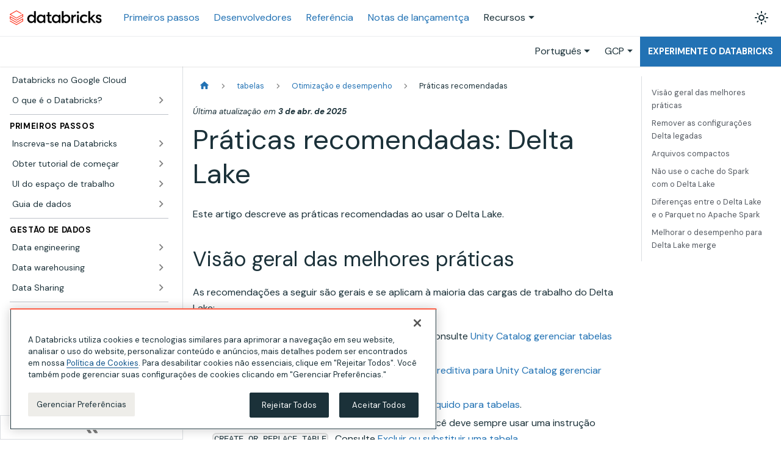

--- FILE ---
content_type: text/html
request_url: https://docs.databricks.com/gcp/pt/delta/best-practices
body_size: 8016
content:
<!doctype html><html lang=pt dir=ltr class="docs-wrapper plugin-docs plugin-id-default docs-version-current docs-doc-page docs-doc-id-delta/best-practices" data-has-hydrated=false><head><meta charset=UTF-8><meta name=generator content="Docusaurus v3.9.2"><title data-rh=true>Práticas recomendadas: Delta Lake | Databricks on Google Cloud</title><meta data-rh=true name=viewport content="width=device-width, initial-scale=1.0"/><meta data-rh=true name=twitter:card content=summary_large_image /><meta data-rh=true property=og:image content=https://docs.databricks.com/gcp/pt/img/og-image.png /><meta data-rh=true name=twitter:image content=https://docs.databricks.com/gcp/pt/img/og-image.png /><meta data-rh=true property=og:url content=https://docs.databricks.com/gcp/pt/delta/best-practices /><meta data-rh=true property=og:locale content=pt /><meta data-rh=true property=og:locale:alternate content=en /><meta data-rh=true property=og:locale:alternate content=ja /><meta data-rh=true name=docusaurus_locale content=pt /><meta data-rh=true name=docsearch:language content=pt /><meta data-rh=true name=docusaurus_version content=current /><meta data-rh=true name=docusaurus_tag content=docs-default-current /><meta data-rh=true name=docsearch:version content=current /><meta data-rh=true name=docsearch:docusaurus_tag content=docs-default-current /><meta data-rh=true property=og:title content="Práticas recomendadas: Delta Lake | Databricks on Google Cloud"/><meta data-rh=true name=description content="Melhores práticas e recomendações para usar o Delta Lake no Databricks."/><meta data-rh=true property=og:description content="Melhores práticas e recomendações para usar o Delta Lake no Databricks."/><link data-rh=true rel=icon href=/gcp/pt/favicon.ico /><link data-rh=true rel=canonical href=https://docs.databricks.com/gcp/pt/delta/best-practices /><link data-rh=true rel=alternate href=https://docs.databricks.com/gcp/en/delta/best-practices hreflang=en /><link data-rh=true rel=alternate href=https://docs.databricks.com/gcp/ja/delta/best-practices hreflang=ja /><link data-rh=true rel=alternate href=https://docs.databricks.com/gcp/pt/delta/best-practices hreflang=pt /><link data-rh=true rel=alternate href=https://docs.databricks.com/gcp/en/delta/best-practices hreflang=x-default /><script data-rh=true type=application/ld+json>{"@context":"https://schema.org","@type":"BreadcrumbList","itemListElement":[{"@type":"ListItem","item":"https://docs.databricks.com/gcp/pt/tables/","name":"tabelas","position":1},{"@type":"ListItem","item":"https://docs.databricks.com/gcp/pt/optimizations/","name":"Otimização e desempenho","position":2},{"@type":"ListItem","item":"https://docs.databricks.com/gcp/pt/delta/best-practices","name":"Práticas recomendadas","position":3}]}</script><link rel=preconnect href=https://www.googletagmanager.com><script>window.dataLayer=window.dataLayer||[],function(e,t,a,n,r){e[n]=e[n]||[],e[n].push({"gtm.start":new Date().getTime(),event:"gtm.js"});var d=t.getElementsByTagName(a)[0],g=t.createElement(a);g.async=!0,g.src="https://www.googletagmanager.com/gtm.js?id="+r+("dataLayer"!=n?"&l="+n:""),d.parentNode.insertBefore(g,d)}(window,document,"script","dataLayer","GTM-TWTKQQ")</script><link rel=stylesheet href=/gcp/pt/assets/css/styles.6a07c723.css /><script src=/gcp/pt/assets/js/runtime~main.b8bc98a7.js defer></script><script src=/gcp/pt/assets/js/main.413c65ac.js defer></script></head><body class=navigation-with-keyboard><noscript><iframe src="https://www.googletagmanager.com/ns.html?id=GTM-TWTKQQ" height=0 width=0 style=display:none;visibility:hidden></iframe></noscript>


<svg style="display: none;"><defs>
<symbol id=theme-svg-external-link viewBox="0 0 24 24"><path fill=currentColor d="M21 13v10h-21v-19h12v2h-10v15h17v-8h2zm3-12h-10.988l4.035 4-6.977 7.07 2.828 2.828 6.977-7.07 4.125 4.172v-11z"/></symbol>
</defs></svg>
<script>!function(){var t=function(){try{return new URLSearchParams(window.location.search).get("docusaurus-theme")}catch(t){}}()||function(){try{return window.localStorage.getItem("theme")}catch(t){}}();document.documentElement.setAttribute("data-theme",t||"light"),document.documentElement.setAttribute("data-theme-choice",t||"light")}(),function(){try{for(var[t,e]of new URLSearchParams(window.location.search).entries())if(t.startsWith("docusaurus-data-")){var a=t.replace("docusaurus-data-","data-");document.documentElement.setAttribute(a,e)}}catch(t){}}()</script><div id=__docusaurus><link rel=preload as=image href=/gcp/pt/img/logo.svg /><link rel=preload as=image href=/gcp/pt/img/logo-dark.svg /><div role=region aria-label="Pular para o conteúdo principal"><a class=skipToContent_TGiY href=#__docusaurus_skipToContent_fallback>Pular para o conteúdo principal</a></div><nav aria-label=Main class="theme-layout-navbar navbar navbar--fixed-top"><div class=navbar__inner><div class="theme-layout-navbar-left navbar__items"><button aria-label="Alternar a barra de navegação" aria-expanded=false class="navbar__toggle clean-btn" type=button><svg width=30 height=30 viewBox="0 0 30 30" aria-hidden=true><path stroke=currentColor stroke-linecap=round stroke-miterlimit=10 stroke-width=2 d="M4 7h22M4 15h22M4 23h22"/></svg></button><a href=https://www.databricks.com target=_blank rel="noopener noreferrer" class=navbar__brand><div class=navbar__logo><img src=/gcp/pt/img/logo.svg alt="Logotipo do Databricks" class="themedComponent_netW themedComponent--light_MQtd"/><img src=/gcp/pt/img/logo-dark.svg alt="Logotipo do Databricks" class="themedComponent_netW themedComponent--dark_UAi2"/></div></a><a aria-current=page class="navbar__item navbar__link navbar__link--active" href=/gcp/pt/getting-started/>Primeiros passos</a><a aria-current=page class="navbar__item navbar__link navbar__link--active" href=/gcp/pt/developers/>Desenvolvedores</a><a aria-current=page class="navbar__item navbar__link navbar__link--active" href=/gcp/pt/reference/api>Referência</a><a aria-current=page class="navbar__item navbar__link navbar__link--active" href=/gcp/pt/release-notes/>Notas de lançamentça</a><div class="navbar__item dropdown dropdown--hoverable"><a href=# aria-haspopup=true aria-expanded=false role=button class=navbar__link>Recursos</a><ul class=dropdown__menu><li><a href=https://help.databricks.com target=_blank rel="noopener noreferrer" class=dropdown__link>Apoiar<svg width=12 height=12 aria-label="(opens in new tab)" class=iconExternalLink_XuB_><use href=#theme-svg-external-link /></svg></a><li><a href=https://kb.databricks.com target=_blank rel="noopener noreferrer" class=dropdown__link>Base de conhecimento<svg width=12 height=12 aria-label="(opens in new tab)" class=iconExternalLink_XuB_><use href=#theme-svg-external-link /></svg></a><li><a href=https://community.databricks.com target=_blank rel="noopener noreferrer" class=dropdown__link>Comunidade<svg width=12 height=12 aria-label="(opens in new tab)" class=iconExternalLink_XuB_><use href=#theme-svg-external-link /></svg></a><li><a href=https://customer-academy.databricks.com target=_blank rel="noopener noreferrer" class=dropdown__link>Treinamento<svg width=12 height=12 aria-label="(opens in new tab)" class=iconExternalLink_XuB_><use href=#theme-svg-external-link /></svg></a><li><a href="mailto:doc-feedback@databricks.com?subject=Documentation Feedback" target=_blank rel="noopener noreferrer" class=dropdown__link>Comentários<svg width=12 height=12 aria-label="(opens in new tab)" class=iconExternalLink_XuB_><use href=#theme-svg-external-link /></svg></a></ul></div></div><div class="theme-layout-navbar-right navbar__items navbar__items--right"><div class="toggle_M8NL colorModeToggle_eY9W"><button class="clean-btn toggleButton_L_aG toggleButtonDisabled_Jhwf" type=button disabled title="modo do sistema" aria-label="Alterar entre os modos claro e escuro (modo modo do sistema ativado)"><svg viewBox="0 0 24 24" width=24 height=24 aria-hidden=true class="toggleIcon_LZJX lightToggleIcon__Rxe"><path fill=currentColor d="M12,9c1.65,0,3,1.35,3,3s-1.35,3-3,3s-3-1.35-3-3S10.35,9,12,9 M12,7c-2.76,0-5,2.24-5,5s2.24,5,5,5s5-2.24,5-5 S14.76,7,12,7L12,7z M2,13l2,0c0.55,0,1-0.45,1-1s-0.45-1-1-1l-2,0c-0.55,0-1,0.45-1,1S1.45,13,2,13z M20,13l2,0c0.55,0,1-0.45,1-1 s-0.45-1-1-1l-2,0c-0.55,0-1,0.45-1,1S19.45,13,20,13z M11,2v2c0,0.55,0.45,1,1,1s1-0.45,1-1V2c0-0.55-0.45-1-1-1S11,1.45,11,2z M11,20v2c0,0.55,0.45,1,1,1s1-0.45,1-1v-2c0-0.55-0.45-1-1-1C11.45,19,11,19.45,11,20z M5.99,4.58c-0.39-0.39-1.03-0.39-1.41,0 c-0.39,0.39-0.39,1.03,0,1.41l1.06,1.06c0.39,0.39,1.03,0.39,1.41,0s0.39-1.03,0-1.41L5.99,4.58z M18.36,16.95 c-0.39-0.39-1.03-0.39-1.41,0c-0.39,0.39-0.39,1.03,0,1.41l1.06,1.06c0.39,0.39,1.03,0.39,1.41,0c0.39-0.39,0.39-1.03,0-1.41 L18.36,16.95z M19.42,5.99c0.39-0.39,0.39-1.03,0-1.41c-0.39-0.39-1.03-0.39-1.41,0l-1.06,1.06c-0.39,0.39-0.39,1.03,0,1.41 s1.03,0.39,1.41,0L19.42,5.99z M7.05,18.36c0.39-0.39,0.39-1.03,0-1.41c-0.39-0.39-1.03-0.39-1.41,0l-1.06,1.06 c-0.39,0.39-0.39,1.03,0,1.41s1.03,0.39,1.41,0L7.05,18.36z"/></svg><svg viewBox="0 0 24 24" width=24 height=24 aria-hidden=true class="toggleIcon_LZJX darkToggleIcon_N6Gj"><path fill=currentColor d="M9.37,5.51C9.19,6.15,9.1,6.82,9.1,7.5c0,4.08,3.32,7.4,7.4,7.4c0.68,0,1.35-0.09,1.99-0.27C17.45,17.19,14.93,19,12,19 c-3.86,0-7-3.14-7-7C5,9.07,6.81,6.55,9.37,5.51z M12,3c-4.97,0-9,4.03-9,9s4.03,9,9,9s9-4.03,9-9c0-0.46-0.04-0.92-0.1-1.36 c-0.98,1.37-2.58,2.26-4.4,2.26c-2.98,0-5.4-2.42-5.4-5.4c0-1.81,0.89-3.42,2.26-4.4C12.92,3.04,12.46,3,12,3L12,3z"/></svg><svg viewBox="0 0 24 24" width=24 height=24 aria-hidden=true class="toggleIcon_LZJX systemToggleIcon_MxOI"><path fill=currentColor d="m12 21c4.971 0 9-4.029 9-9s-4.029-9-9-9-9 4.029-9 9 4.029 9 9 9zm4.95-13.95c1.313 1.313 2.05 3.093 2.05 4.95s-0.738 3.637-2.05 4.95c-1.313 1.313-3.093 2.05-4.95 2.05v-14c1.857 0 3.637 0.737 4.95 2.05z"/></svg></button></div><div class=navbarSearchContainer_k6PU></div></div></div><div class=navbar__inner><div class=navbar__items><div style="width:calc(var(--doc-sidebar-width) - var(--ifm-navbar-padding-horizontal) + 8px)"><div class=gcse-search></div></div></div><div class="navbar__items navbar__items--right"><div class="navbar__item dropdown dropdown--hoverable dropdown--right"><a href=# aria-haspopup=true aria-expanded=false role=button class=navbar__link>Português</a><ul class=dropdown__menu><li><a class=dropdown__link lang=en target=_self href=/gcp/pt/gcp/en/delta/best-practices>English</a><li><a class=dropdown__link lang=ja target=_self href=/gcp/pt/gcp/ja/delta/best-practices>日本語</a><li><a class=dropdown__link lang=pt target=_self href=/gcp/pt/delta/best-practices>Português</a></ul></div><div class="navbar__item dropdown dropdown--hoverable dropdown--right"><a href=# aria-haspopup=true aria-expanded=false role=button class=navbar__link>GCP</a><ul class=dropdown__menu><li><a class=dropdown__link target=_self href=/gcp/pt/aws/pt/delta/best-practices>AWS</a><li><a href=https://learn.microsoft.com/azure/databricks/delta/best-practices target=_self rel="noopener noreferrer" class=dropdown__link>Azure<svg width=12 height=12 aria-label="(opens in new tab)" class=iconExternalLink_XuB_><use href=#theme-svg-external-link /></svg></a><li><a class=dropdown__link target=_self href=/gcp/pt/sap>SAP</a></ul></div><a class="tryDatabricksLink tryDatabricksLink_r4AS" href="https://signup.databricks.com/?dbx_source=docs" target=_blank rel=noreferrer>Experimente o Databricks</a></div></div><div role=presentation class=navbar-sidebar__backdrop></div></nav><div id=__docusaurus_skipToContent_fallback class="theme-layout-main main-wrapper mainWrapper_IgWE"><div class=docsWrapper_NxDH><button aria-label="Volte para o topo" class="clean-btn theme-back-to-top-button backToTopButton_TpdB" type=button></button><div class=docRoot_Y4VZ><aside class="theme-doc-sidebar-container docSidebarContainer_vqS7"><div class=sidebarViewport_wj0N></div></aside><main class=docMainContainer_Xao4><div class="container padding-top--md padding-bottom--lg"><div class=row><div class="col docItemCol_z5aJ"><div class=docItemContainer_c0TR><article><div class=wrapper_tK7j><nav class="theme-doc-breadcrumbs breadcrumbsContainer_oj8W" aria-label=Breadcrumbs><ul class=breadcrumbs><li class=breadcrumbs__item><a aria-label="Página Inicial" class=breadcrumbs__link href=/gcp/pt/><svg viewBox="0 0 24 24" class=breadcrumbHomeIcon_g9Aq><path d="M10 19v-5h4v5c0 .55.45 1 1 1h3c.55 0 1-.45 1-1v-7h1.7c.46 0 .68-.57.33-.87L12.67 3.6c-.38-.34-.96-.34-1.34 0l-8.36 7.53c-.34.3-.13.87.33.87H5v7c0 .55.45 1 1 1h3c.55 0 1-.45 1-1z" fill=currentColor /></svg></a><li class=breadcrumbs__item><a class=breadcrumbs__link href=/gcp/pt/tables/><span>tabelas</span></a><li class=breadcrumbs__item><a class=breadcrumbs__link href=/gcp/pt/optimizations/><span>Otimização e desempenho</span></a><li class="breadcrumbs__item breadcrumbs__item--active"><span class=breadcrumbs__link>Práticas recomendadas</span></ul></nav></div><div class="tocCollapsible_W0BG theme-doc-toc-mobile tocMobile_IwyF"><button type=button class="clean-btn tocCollapsibleButton_LCJo">Nessa página</button></div><div class="row margin-bottom--sm theme-doc-footer-edit-meta-row"><div class="col lastUpdated__anC"><span class=theme-last-updated>Última atualização <!-- --> em <b><time datetime=2025-04-03T00:00:00.000Z itemprop=dateModified>3 de abr. de 2025</time></b></span></div><div class=col></div></div><div class="theme-doc-markdown markdown"><header><h1><a id=best-practices-delta-lake class=db-defined-anchor></a>Práticas recomendadas: Delta Lake</h1></header>
<p>Este artigo descreve as práticas recomendadas ao usar o Delta Lake.</p>
<h2 class="anchor anchorTargetStickyNavbar_ampd" id=visão-geral-das-melhores-práticas><a id=best-practices-overview class=db-defined-anchor></a>Visão geral das melhores práticas<a href=#visão-geral-das-melhores-práticas class=hash-link aria-label="Link direto para visão-geral-das-melhores-práticas" title="Link direto para visão-geral-das-melhores-práticas" translate=no>​</a></h2>
<p>As recomendações a seguir são gerais e se aplicam à maioria das cargas de trabalho do Delta Lake:</p>
<ul>
<li class="">Use o site Unity Catalog para gerenciar tabelas. Consulte <a class="" href=/gcp/pt/tables/managed>Unity Catalog gerenciar tabelas em Databricks para Delta Lake e Apache Iceberg .</a></li>
<li class="">Use a otimização preditiva. Consulte <a class="" href=/gcp/pt/optimizations/predictive-optimization>Otimização preditiva para Unity Catalog gerenciar tabelas</a>.</li>
<li class="">Use o clustering líquido. Consulte <a class="" href=/gcp/pt/delta/clustering>Usar clustering líquido para tabelas</a>.</li>
<li class="">Ao excluir e recriar uma tabela no mesmo local, você deve sempre usar uma instrução <code>CREATE OR REPLACE TABLE</code> . Consulte <a class="" href=/gcp/pt/delta/drop-table>Excluir ou substituir uma tabela</a>.</li>
</ul>
<h2 class="anchor anchorTargetStickyNavbar_ampd" id=remover-as-configurações-delta-legadas><a id=remove-legacy-delta-configurations class=db-defined-anchor></a>Remover as configurações Delta legadas<a href=#remover-as-configurações-delta-legadas class=hash-link aria-label="Link direto para remover-as-configurações-delta-legadas" title="Link direto para remover-as-configurações-delta-legadas" translate=no>​</a></h2>
<p>A Databricks recomenda remover a maioria das configurações Delta legadas explícitas das configurações do Spark e das propriedades da tabela ao atualizar para uma nova versão do Databricks Runtime. As configurações herdadas podem impedir que novas otimizações e valores default introduzidos pelo Databricks sejam aplicados às cargas de trabalho migradas.</p>
<h2 class="anchor anchorTargetStickyNavbar_ampd" id=arquivos-compactos><a id=compact-files class=db-defined-anchor></a><a id=delta-compact-files class=db-defined-anchor></a>Arquivos compactos<a href=#arquivos-compactos class=hash-link aria-label="Link direto para arquivos-compactos" title="Link direto para arquivos-compactos" translate=no>​</a></h2>
<p>Otimização preditiva executando automaticamente <code>OPTIMIZE</code> e <code>VACUUM</code> comando em Unity Catalog gerenciar tabelas. Consulte <a class="" href=/gcp/pt/optimizations/predictive-optimization>Otimização preditiva para Unity Catalog gerenciar tabelas</a>.</p>
<p>A Databricks recomenda a execução frequente do comando <a class="" href=/gcp/pt/delta/optimize>OPTIMIZE</a> para compactar arquivos pequenos.</p>
<div class="theme-admonition theme-admonition-note admonition_NLlE alert alert--secondary"><div class=admonitionHeading_Re_b><span class=admonitionIcon_A314><svg viewBox="0 0 14 16"><path fill-rule=evenodd d="M6.3 5.69a.942.942 0 0 1-.28-.7c0-.28.09-.52.28-.7.19-.18.42-.28.7-.28.28 0 .52.09.7.28.18.19.28.42.28.7 0 .28-.09.52-.28.7a1 1 0 0 1-.7.3c-.28 0-.52-.11-.7-.3zM8 7.99c-.02-.25-.11-.48-.31-.69-.2-.19-.42-.3-.69-.31H6c-.27.02-.48.13-.69.31-.2.2-.3.44-.31.69h1v3c.02.27.11.5.31.69.2.2.42.31.69.31h1c.27 0 .48-.11.69-.31.2-.19.3-.42.31-.69H8V7.98v.01zM7 2.3c-3.14 0-5.7 2.54-5.7 5.68 0 3.14 2.56 5.7 5.7 5.7s5.7-2.55 5.7-5.7c0-3.15-2.56-5.69-5.7-5.69v.01zM7 .98c3.86 0 7 3.14 7 7s-3.14 7-7 7-7-3.12-7-7 3.14-7 7-7z"/></svg></span>nota</div><div class=admonitionContent_RNjP><p>Essa operação não remove os arquivos antigos. Para removê-los, execute o <a class="" href=/gcp/pt/delta/vacuum>vacuum</a> comando.</div></div>
<h2 class="anchor anchorTargetStickyNavbar_ampd" id=não-use-o-cache-do-spark-com-o-delta-lake><a id=do-not-use-spark-caching-with-delta-lake class=db-defined-anchor></a><a id=spark-cache class=db-defined-anchor></a>Não use o cache do Spark com o Delta Lake<a href=#não-use-o-cache-do-spark-com-o-delta-lake class=hash-link aria-label="Link direto para não-use-o-cache-do-spark-com-o-delta-lake" title="Link direto para não-use-o-cache-do-spark-com-o-delta-lake" translate=no>​</a></h2>
<p>A Databricks não recomenda que o senhor use o cache do Spark pelos seguintes motivos:</p>
<ul>
<li class="">Você perde qualquer perda de dados que possa vir de filtros adicionais adicionados ao cache <code>DataFrame</code>.</li>
<li class="">Os dados que são armazenados em cache podem não ser atualizados se a tabela for acessada usando um identificador diferente.</li>
</ul>
<h2 class="anchor anchorTargetStickyNavbar_ampd" id=diferenças-entre-o-delta-lake-e-o-parquet-no-apache-spark><a id=differences-between-delta-lake-and-parquet-on-apache-spark class=db-defined-anchor></a>Diferenças entre o Delta Lake e o Parquet no Apache Spark<a href=#diferenças-entre-o-delta-lake-e-o-parquet-no-apache-spark class=hash-link aria-label="Link direto para diferenças-entre-o-delta-lake-e-o-parquet-no-apache-spark" title="Link direto para diferenças-entre-o-delta-lake-e-o-parquet-no-apache-spark" translate=no>​</a></h2>
<p>O Delta Lake lida com as seguintes operações automaticamente. Você nunca deve executar estas operações manualmente:</p>
<ul>
<li class=""><strong><code>REFRESH TABLE</code></strong> : As tabelas delta sempre retornam as informações mais atualizadas, portanto, não há necessidade de ligar <code>REFRESH TABLE</code> manualmente após as alterações.</li>
<li class=""><strong>Adicionar e remover partições</strong> : o Delta Lake rastreia automaticamente o conjunto de partições presentes em uma tabela e atualiza a lista à medida que os dados são adicionados ou removidos. Como resultado, não há necessidade de executar <code>ALTER TABLE [ADD|DROP] PARTITION</code> ou <code>MSCK</code>.</li>
<li class=""><strong>Carregar uma única partição</strong> : Não é necessário ler partições diretamente. Por exemplo, o senhor não precisa executar <code>spark.read.format("parquet").load("/data/date=2017-01-01")</code>. Em vez disso, use uma cláusula <code>WHERE</code> para pular dados, como <code>spark.read.table("&lt;table-name>").where("date = '2017-01-01'")</code>.</li>
<li class=""><strong>Não modifique manualmente os arquivos de dados</strong> : Delta Lake usa a transação log para commit alterar a tabela atomicamente. Não modifique, adicione ou exclua diretamente arquivos de dados Parquet em uma tabela Delta, pois isso pode resultar em perda de dados ou corrupção da tabela.</li>
</ul>
<h2 class="anchor anchorTargetStickyNavbar_ampd" id=melhorar-o-desempenho-para-delta-lake-merge><a id=improve-performance-for-delta-lake-merge class=db-defined-anchor></a>Melhorar o desempenho para Delta Lake merge<a href=#melhorar-o-desempenho-para-delta-lake-merge class=hash-link aria-label="Link direto para melhorar-o-desempenho-para-delta-lake-merge" title="Link direto para melhorar-o-desempenho-para-delta-lake-merge" translate=no>​</a></h2>
<p>O senhor pode reduzir o tempo necessário para acessar merge usando as seguintes abordagens:</p>
<ul>
<li class="">
<p><strong>Reduza o espaço de busca por correspondências</strong> : por padrão, a <code>merge</code> operação pesquisa toda a tabela Delta para encontrar correspondências na tabela de origem. Uma forma de acelerar <code>merge</code> é reduzir o espaço de pesquisa adicionando restrições conhecidas na condição de correspondência. Por exemplo, suponha que você tenha uma tabela particionada por <code>country</code> <code>date</code> e e queira usar <code>merge</code> para atualizar as informações do último dia e de um país específico. Adicionar a condição a seguir torna a consulta mais rápida, pois ela procura correspondências somente nas partições relevantes:</p>
<div class="language-sql codeBlockContainer_j3nN theme-code-block" style="--prism-color:#000000;--prism-background-color:hsl(230, 1%, 97%)"><div class=codeBlockTitle_WcTk>SQL</div><div class=codeBlockContent_pH6g><pre tabindex=0 class="prism-code language-sql codeBlock_yXvS thin-scrollbar" style="color:#000000;background-color:hsl(230, 1%, 97%)"><code class=codeBlockLines_WqaP><span class=token-line style=color:#000000><span class="token plain">events</span><span class="token punctuation" style="color:rgb(4, 81, 165)">.</span><span class="token keyword" style="color:rgb(0, 0, 255)">date</span><span class="token plain"> </span><span class="token operator" style="color:rgb(0, 0, 0)">=</span><span class="token plain"> </span><span class="token keyword" style="color:rgb(0, 0, 255)">current_date</span><span class="token punctuation" style="color:rgb(4, 81, 165)">(</span><span class="token punctuation" style="color:rgb(4, 81, 165)">)</span><span class="token plain"> </span><span class="token operator" style="color:rgb(0, 0, 0)">AND</span><span class="token plain"> events</span><span class="token punctuation" style="color:rgb(4, 81, 165)">.</span><span class="token plain">country </span><span class="token operator" style="color:rgb(0, 0, 0)">=</span><span class="token plain"> </span><span class="token string" style="color:rgb(163, 21, 21)">'USA'</span><br/></span></code></pre></div></div>
<p>Além disso, essa consulta também reduz as chances de conflitos com outras operações concorrente. Consulte <a class="" href=/gcp/pt/optimizations/isolation-level>Níveis de isolamento e conflitos de gravação em Databricks</a> para obter mais detalhes.</p>
</li>
<li class="">
<p><strong>Arquivos compactos</strong> : se os dados estiverem armazenados em muitos arquivos pequenos, a leitura dos dados para pesquisar correspondências pode ficar lenta. O senhor pode compactar arquivos pequenos em arquivos maiores para melhorar a leitura do Taxa de transferência. Para obter detalhes, consulte <a class="" href=/gcp/pt/delta/optimize>Otimizar a disposição do arquivo de dados</a>.</p>
</li>
<li class="">
<p><strong>Controle as partições aleatórias para gravações</strong> : a operação <code>merge</code> embaralha dados várias vezes para calcular e gravar os dados atualizados. O número de tarefas usadas para embaralhar é controlado pela configuração da sessão do Spark <code>spark.sql.shuffle.partitions</code>. A definição desse parâmetro não apenas controla o paralelismo, mas também determina o número de arquivos de saída. Aumentar o valor aumenta o paralelismo, mas também gera um número maior de arquivos de dados menores.</p>
</li>
<li class="">
<p><strong>Habilitar gravações otimizadas</strong> : Para tabelas particionadas, <code>merge</code> pode produzir um número muito maior de arquivos pequenos do que o número de partições de shuffle. Isso ocorre porque cada tarefa de embaralhamento pode gravar vários arquivos em várias partições, podendo se tornar um gargalo de desempenho. Você pode reduzir o número de arquivos ativando as gravações otimizadas. Veja <a class="" href=/gcp/pt/delta/tune-file-size#optimized-writes>Escritas otimizadas</a>.</p>
</li>
<li class="">
<p><strong>Ajuste o tamanho dos arquivos na tabela</strong> : O Databricks pode detectar automaticamente se uma tabela Delta tem operações <code>merge</code> frequentes que reescrevem arquivos e pode optar por reduzir o tamanho dos arquivos reescritos em antecipação a outras reescritas de arquivos no futuro. Consulte a seção sobre <a class="" href=/gcp/pt/delta/tune-file-size>ajuste de tamanhos de arquivos</a> para obter detalhes.</p>
</li>
<li class="">
<p><strong>Low Shuffle merge</strong> : <a class="" href=/gcp/pt/optimizations/low-shuffle-merge>A mesclagem Low Shuffle</a> oferece uma implementação otimizada do site <code>MERGE</code> que proporciona melhor desempenho para as cargas de trabalho mais comuns. Além disso, ele preserva as otimizações de disposição de dados existentes, como <a class="" href=/gcp/pt/delta/data-skipping>Z-ordering</a> em dados não modificados.</p>
</li>
</ul></div></article><nav class="docusaurus-mt-lg pagination-nav" aria-label="Páginas de documentação"></nav></div></div><div class="col col--3"><div class=container_ZLZD><div class="tableOfContents_q6Nu thin-scrollbar theme-doc-toc-desktop"><ul class="table-of-contents table-of-contents__left-border"><li><a href=#visão-geral-das-melhores-práticas class="table-of-contents__link toc-highlight"><link class=db-defined-anchor>Visão geral das melhores práticas</a><li><a href=#remover-as-configurações-delta-legadas class="table-of-contents__link toc-highlight"><link class=db-defined-anchor>Remover as configurações Delta legadas</a><li><a href=#arquivos-compactos class="table-of-contents__link toc-highlight"><link class=db-defined-anchor><link class=db-defined-anchor>Arquivos compactos</a><li><a href=#não-use-o-cache-do-spark-com-o-delta-lake class="table-of-contents__link toc-highlight"><link class=db-defined-anchor><link class=db-defined-anchor>Não use o cache do Spark com o Delta Lake</a><li><a href=#diferenças-entre-o-delta-lake-e-o-parquet-no-apache-spark class="table-of-contents__link toc-highlight"><link class=db-defined-anchor>Diferenças entre o Delta Lake e o Parquet no Apache Spark</a><li><a href=#melhorar-o-desempenho-para-delta-lake-merge class="table-of-contents__link toc-highlight"><link class=db-defined-anchor>Melhorar o desempenho para Delta Lake merge</a></ul></div></div></div></div></div></main></div></div></div><footer class="theme-layout-footer footer footer--dark"><div class="container container-fluid"><div class="footer__links text--center"><div class=footer__links><a href="mailto:doc-feedback@databricks.com?subject=Documentation Feedback" target=_blank rel="noopener noreferrer" class=footer__link-item>Envie-nos seus comentários<svg width=13.5 height=13.5 aria-label="(opens in new tab)" class=iconExternalLink_XuB_><use href=#theme-svg-external-link /></svg></a><span class=footer__link-separator>·</span><a href=https://www.databricks.com/legal/privacynotice target=_blank rel="noopener noreferrer" class=footer__link-item>Aviso de privacidade<svg width=13.5 height=13.5 aria-label="(opens in new tab)" class=iconExternalLink_XuB_><use href=#theme-svg-external-link /></svg></a><span class=footer__link-separator>·</span><a href=https://www.databricks.com/terms-of-use target=_blank rel="noopener noreferrer" class=footer__link-item>Termos de Uso<svg width=13.5 height=13.5 aria-label="(opens in new tab)" class=iconExternalLink_XuB_><use href=#theme-svg-external-link /></svg></a><span class=footer__link-separator>·</span><a href=https://www.databricks.com/legal/modern-slavery-policy-statement target=_blank rel="noopener noreferrer" class=footer__link-item>Declaração sobre escravidão moderna<svg width=13.5 height=13.5 aria-label="(opens in new tab)" class=iconExternalLink_XuB_><use href=#theme-svg-external-link /></svg></a><span class=footer__link-separator>·</span><a href=https://www.databricks.com/legal/supplemental-privacy-notice-california-residents target=_blank rel="noopener noreferrer" class=footer__link-item>Privacidade na Califórnia<svg width=13.5 height=13.5 aria-label="(opens in new tab)" class=iconExternalLink_XuB_><use href=#theme-svg-external-link /></svg></a><span class=footer__link-separator>·</span><span class=footer__link-item><a href=javascript:OneTrust.ToggleInfoDisplay()>Your Privacy Choices <img alt="" src=https://www.databricks.com/sites/default/files/2022-12/gpcicon_small.png data-ot-ignore=1 class="dbgpcicon inline-block max-h-[15px] w-auto" width=31 height=15></a></span></div></div><div class="footer__bottom text--center"><div class=footer__copyright>© Databricks 2026. Todos os direitos reservados. Apache, Apache Spark, Spark e o logotipo do Spark são marcas registradas da <a href=https://www.apache.org/ target=_blank>Apache Software Foundation</a>.</div></div></div></footer></div></body>

--- FILE ---
content_type: text/html
request_url: https://insight.adsrvr.org/track/cei?advertiser_id=vg37y0i&cookie_sync=1&upv=3.0.0&upid=u69d5s0&ref=https://docs.databricks.com/gcp/pt/delta/best-practices
body_size: 479
content:
<html><body><iframe height="0" width="0" style="display:none;" allowTransparency src="https://x.bidswitch.net/syncd?dsp_id=93&user_group=1&user_id=8919e199-2f89-4289-87f3-4cc2d8afdbba&expires=30&redir=https%3A%2F%2Fmatch.adsrvr.org%2Ftrack%2Fcmf%2Fgeneric%3Fttd_pid%3Dbidswitch"></iframe><iframe height="0" width="0" style="display:none;" allowTransparency src="https://simage2.pubmatic.com/AdServer/Pug?vcode=bz0yJnR5cGU9MSZjb2RlPTI4NDkmdGw9MTI5NjAw&gdpr=0&gdpr_consent=&piggybackCookie=8919e199-2f89-4289-87f3-4cc2d8afdbba&r=https%3A%2F%2Fmatch.adsrvr.org%2Ftrack%2Fcmf%2Fgeneric%3Fttd_pid%3Dpubmatic"></iframe></body></html>
<html>
<head>
    <script type="text/javascript" src="https://js.adsrvr.org/universal_pixel.js"></script>
</head>
<body>
    <div id="universalPixelContainer">
        <script type="text/javascript">
            (function(global) { 
                var ttdcm = new TTDCM(); 
                ttdcm.init( [] );
            })(this);
        </script>
        
    </div>
</body>
</html>

--- FILE ---
content_type: text/css
request_url: https://docs.databricks.com/gcp/pt/assets/css/styles.6a07c723.css
body_size: 29880
content:
@import "https://fonts.googleapis.com/css2?family=DM+Mono:ital@0;1&family=DM+Sans:ital,wght@0,400;0,700;1,400;1,700&display=swap";:root{--ifm-color-scheme:light;--ifm-dark-value:10%;--ifm-darker-value:15%;--ifm-darkest-value:30%;--ifm-light-value:15%;--ifm-lighter-value:30%;--ifm-lightest-value:50%;--ifm-contrast-background-value:90%;--ifm-contrast-foreground-value:70%;--ifm-contrast-background-dark-value:70%;--ifm-contrast-foreground-dark-value:90%;--ifm-color-primary:#3578e5;--ifm-color-secondary:#ebedf0;--ifm-color-success:#00a400;--ifm-color-info:#54c7ec;--ifm-color-warning:#ffba00;--ifm-color-danger:#fa383e;--ifm-color-primary-dark:#306cce;--ifm-color-primary-darker:#2d66c3;--ifm-color-primary-darkest:#2554a0;--ifm-color-primary-light:#538ce9;--ifm-color-primary-lighter:#72a1ed;--ifm-color-primary-lightest:#9abcf2;--ifm-color-primary-contrast-background:#ebf2fc;--ifm-color-primary-contrast-foreground:#102445;--ifm-color-secondary-dark:#d4d5d8;--ifm-color-secondary-darker:#c8c9cc;--ifm-color-secondary-darkest:#a4a6a8;--ifm-color-secondary-light:#eef0f2;--ifm-color-secondary-lighter:#f1f2f5;--ifm-color-secondary-lightest:#f5f6f8;--ifm-color-secondary-contrast-background:#fdfdfe;--ifm-color-secondary-contrast-foreground:#474748;--ifm-color-success-dark:#009400;--ifm-color-success-darker:#008b00;--ifm-color-success-darkest:#007300;--ifm-color-success-light:#26b226;--ifm-color-success-lighter:#4dbf4d;--ifm-color-success-lightest:#80d280;--ifm-color-success-contrast-background:#e6f6e6;--ifm-color-success-contrast-foreground:#003100;--ifm-color-info-dark:#4cb3d4;--ifm-color-info-darker:#47a9c9;--ifm-color-info-darkest:#3b8ba5;--ifm-color-info-light:#6ecfef;--ifm-color-info-lighter:#87d8f2;--ifm-color-info-lightest:#aae3f6;--ifm-color-info-contrast-background:#eef9fd;--ifm-color-info-contrast-foreground:#193c47;--ifm-color-warning-dark:#e6a700;--ifm-color-warning-darker:#d99e00;--ifm-color-warning-darkest:#b38200;--ifm-color-warning-light:#ffc426;--ifm-color-warning-lighter:#ffcf4d;--ifm-color-warning-lightest:#ffdd80;--ifm-color-warning-contrast-background:#fff8e6;--ifm-color-warning-contrast-foreground:#4d3800;--ifm-color-danger-dark:#e13238;--ifm-color-danger-darker:#d53035;--ifm-color-danger-darkest:#af272b;--ifm-color-danger-light:#fb565b;--ifm-color-danger-lighter:#fb7478;--ifm-color-danger-lightest:#fd9c9f;--ifm-color-danger-contrast-background:#ffebec;--ifm-color-danger-contrast-foreground:#4b1113;--ifm-color-white:#fff;--ifm-color-black:#000;--ifm-color-gray-0:var(--ifm-color-white);--ifm-color-gray-100:#f5f6f7;--ifm-color-gray-200:#ebedf0;--ifm-color-gray-300:#dadde1;--ifm-color-gray-400:#ccd0d5;--ifm-color-gray-500:#bec3c9;--ifm-color-gray-600:#8d949e;--ifm-color-gray-700:#606770;--ifm-color-gray-800:#444950;--ifm-color-gray-900:#1c1e21;--ifm-color-gray-1000:var(--ifm-color-black);--ifm-color-emphasis-0:var(--ifm-color-gray-0);--ifm-color-emphasis-100:var(--ifm-color-gray-100);--ifm-color-emphasis-200:var(--ifm-color-gray-200);--ifm-color-emphasis-300:var(--ifm-color-gray-300);--ifm-color-emphasis-400:var(--ifm-color-gray-400);--ifm-color-emphasis-500:var(--ifm-color-gray-500);--ifm-color-emphasis-600:var(--ifm-color-gray-600);--ifm-color-emphasis-700:var(--ifm-color-gray-700);--ifm-color-emphasis-800:var(--ifm-color-gray-800);--ifm-color-emphasis-900:var(--ifm-color-gray-900);--ifm-color-emphasis-1000:var(--ifm-color-gray-1000);--ifm-color-content:var(--ifm-color-emphasis-900);--ifm-color-content-inverse:var(--ifm-color-emphasis-0);--ifm-color-content-secondary:#525860;--ifm-background-color:transparent;--ifm-background-surface-color:var(--ifm-color-content-inverse);--ifm-global-border-width:1px;--ifm-global-radius:.4rem;--ifm-hover-overlay:#0000000d;--ifm-font-color-base:var(--ifm-color-content);--ifm-font-color-base-inverse:var(--ifm-color-content-inverse);--ifm-font-color-secondary:var(--ifm-color-content-secondary);--ifm-font-family-base:system-ui,-apple-system,Segoe UI,Roboto,Ubuntu,Cantarell,Noto Sans,sans-serif,BlinkMacSystemFont,"Segoe UI",Helvetica,Arial,sans-serif,"Apple Color Emoji","Segoe UI Emoji","Segoe UI Symbol";--ifm-font-family-monospace:SFMono-Regular,Menlo,Monaco,Consolas,"Liberation Mono","Courier New",monospace;--ifm-font-size-base:100%;--ifm-font-weight-light:300;--ifm-font-weight-normal:400;--ifm-font-weight-semibold:500;--ifm-font-weight-bold:700;--ifm-font-weight-base:var(--ifm-font-weight-normal);--ifm-line-height-base:1.65;--ifm-global-spacing:1rem;--ifm-spacing-vertical:var(--ifm-global-spacing);--ifm-spacing-horizontal:var(--ifm-global-spacing);--ifm-transition-fast:.2s;--ifm-transition-slow:.4s;--ifm-transition-timing-default:cubic-bezier(.08,.52,.52,1);--ifm-global-shadow-lw:0 1px 2px 0 #0000001a;--ifm-global-shadow-md:0 5px 40px #0003;--ifm-global-shadow-tl:0 12px 28px 0 #0003,0 2px 4px 0 #0000001a;--ifm-z-index-dropdown:100;--ifm-z-index-fixed:200;--ifm-z-index-overlay:400;--ifm-container-width:1140px;--ifm-container-width-xl:1320px;--ifm-code-background:#f6f7f8;--ifm-code-border-radius:var(--ifm-global-radius);--ifm-code-font-size:90%;--ifm-code-padding-horizontal:.1rem;--ifm-code-padding-vertical:.1rem;--ifm-pre-background:var(--ifm-code-background);--ifm-pre-border-radius:var(--ifm-code-border-radius);--ifm-pre-color:inherit;--ifm-pre-line-height:1.45;--ifm-pre-padding:1rem;--ifm-heading-color:inherit;--ifm-heading-margin-top:0;--ifm-heading-margin-bottom:var(--ifm-spacing-vertical);--ifm-heading-font-family:var(--ifm-font-family-base);--ifm-heading-font-weight:var(--ifm-font-weight-bold);--ifm-heading-line-height:1.25;--ifm-h1-font-size:2rem;--ifm-h2-font-size:1.5rem;--ifm-h3-font-size:1.25rem;--ifm-h4-font-size:1rem;--ifm-h5-font-size:.875rem;--ifm-h6-font-size:.85rem;--ifm-image-alignment-padding:1.25rem;--ifm-leading-desktop:1.25;--ifm-leading:calc(var(--ifm-leading-desktop)*1rem);--ifm-list-left-padding:2rem;--ifm-list-margin:1rem;--ifm-list-item-margin:.25rem;--ifm-list-paragraph-margin:1rem;--ifm-table-cell-padding:.75rem;--ifm-table-background:transparent;--ifm-table-stripe-background:#00000008;--ifm-table-border-width:1px;--ifm-table-border-color:var(--ifm-color-emphasis-300);--ifm-table-head-background:inherit;--ifm-table-head-color:inherit;--ifm-table-head-font-weight:var(--ifm-font-weight-bold);--ifm-table-cell-color:inherit;--ifm-link-color:var(--ifm-color-primary);--ifm-link-decoration:none;--ifm-link-hover-color:var(--ifm-link-color);--ifm-link-hover-decoration:underline;--ifm-paragraph-margin-bottom:var(--ifm-leading);--ifm-blockquote-font-size:var(--ifm-font-size-base);--ifm-blockquote-border-left-width:2px;--ifm-blockquote-padding-horizontal:var(--ifm-spacing-horizontal);--ifm-blockquote-padding-vertical:0;--ifm-blockquote-shadow:none;--ifm-blockquote-color:var(--ifm-color-emphasis-800);--ifm-blockquote-border-color:var(--ifm-color-emphasis-300);--ifm-hr-background-color:var(--ifm-color-emphasis-500);--ifm-hr-height:1px;--ifm-hr-margin-vertical:1.5rem;--ifm-scrollbar-size:7px;--ifm-scrollbar-track-background-color:#f1f1f1;--ifm-scrollbar-thumb-background-color:silver;--ifm-scrollbar-thumb-hover-background-color:#a7a7a7;--ifm-alert-background-color:inherit;--ifm-alert-border-color:inherit;--ifm-alert-border-radius:var(--ifm-global-radius);--ifm-alert-border-width:0px;--ifm-alert-border-left-width:5px;--ifm-alert-color:var(--ifm-font-color-base);--ifm-alert-padding-horizontal:var(--ifm-spacing-horizontal);--ifm-alert-padding-vertical:var(--ifm-spacing-vertical);--ifm-alert-shadow:var(--ifm-global-shadow-lw);--ifm-avatar-intro-margin:1rem;--ifm-avatar-intro-alignment:inherit;--ifm-avatar-photo-size:3rem;--ifm-badge-background-color:inherit;--ifm-badge-border-color:inherit;--ifm-badge-border-radius:var(--ifm-global-radius);--ifm-badge-border-width:var(--ifm-global-border-width);--ifm-badge-color:var(--ifm-color-white);--ifm-badge-padding-horizontal:calc(var(--ifm-spacing-horizontal)*.5);--ifm-badge-padding-vertical:calc(var(--ifm-spacing-vertical)*.25);--ifm-breadcrumb-border-radius:1.5rem;--ifm-breadcrumb-spacing:.5rem;--ifm-breadcrumb-color-active:var(--ifm-color-primary);--ifm-breadcrumb-item-background-active:var(--ifm-hover-overlay);--ifm-breadcrumb-padding-horizontal:.8rem;--ifm-breadcrumb-padding-vertical:.4rem;--ifm-breadcrumb-size-multiplier:1;--ifm-breadcrumb-separator:url("data:image/svg+xml;utf8,<svg xmlns=\"http://www.w3.org/2000/svg\" x=\"0px\" y=\"0px\" viewBox=\"0 0 256 256\"><g><g><polygon points=\"79.093,0 48.907,30.187 146.72,128 48.907,225.813 79.093,256 207.093,128\"/></g></g><g></g><g></g><g></g><g></g><g></g><g></g><g></g><g></g><g></g><g></g><g></g><g></g><g></g><g></g><g></g></svg>");--ifm-breadcrumb-separator-filter:none;--ifm-breadcrumb-separator-size:.5rem;--ifm-breadcrumb-separator-size-multiplier:1.25;--ifm-button-background-color:inherit;--ifm-button-border-color:var(--ifm-button-background-color);--ifm-button-border-width:var(--ifm-global-border-width);--ifm-button-color:var(--ifm-font-color-base-inverse);--ifm-button-font-weight:var(--ifm-font-weight-bold);--ifm-button-padding-horizontal:1.5rem;--ifm-button-padding-vertical:.375rem;--ifm-button-size-multiplier:1;--ifm-button-transition-duration:var(--ifm-transition-fast);--ifm-button-border-radius:calc(var(--ifm-global-radius)*var(--ifm-button-size-multiplier));--ifm-button-group-spacing:2px;--ifm-card-background-color:var(--ifm-background-surface-color);--ifm-card-border-radius:calc(var(--ifm-global-radius)*2);--ifm-card-horizontal-spacing:var(--ifm-global-spacing);--ifm-card-vertical-spacing:var(--ifm-global-spacing);--ifm-toc-border-color:var(--ifm-color-emphasis-300);--ifm-toc-link-color:var(--ifm-color-content-secondary);--ifm-toc-padding-vertical:.5rem;--ifm-toc-padding-horizontal:.5rem;--ifm-dropdown-background-color:var(--ifm-background-surface-color);--ifm-dropdown-font-weight:var(--ifm-font-weight-semibold);--ifm-dropdown-link-color:var(--ifm-font-color-base);--ifm-dropdown-hover-background-color:var(--ifm-hover-overlay);--ifm-footer-background-color:var(--ifm-color-emphasis-100);--ifm-footer-color:inherit;--ifm-footer-link-color:var(--ifm-color-emphasis-700);--ifm-footer-link-hover-color:var(--ifm-color-primary);--ifm-footer-link-horizontal-spacing:.5rem;--ifm-footer-padding-horizontal:calc(var(--ifm-spacing-horizontal)*2);--ifm-footer-padding-vertical:calc(var(--ifm-spacing-vertical)*2);--ifm-footer-title-color:inherit;--ifm-footer-logo-max-width:min(30rem,90vw);--ifm-hero-background-color:var(--ifm-background-surface-color);--ifm-hero-text-color:var(--ifm-color-emphasis-800);--ifm-menu-color:var(--ifm-color-emphasis-700);--ifm-menu-color-active:var(--ifm-color-primary);--ifm-menu-color-background-active:var(--ifm-hover-overlay);--ifm-menu-color-background-hover:var(--ifm-hover-overlay);--ifm-menu-link-padding-horizontal:.75rem;--ifm-menu-link-padding-vertical:.375rem;--ifm-menu-link-sublist-icon:url("data:image/svg+xml;utf8,<svg xmlns=\"http://www.w3.org/2000/svg\" width=\"16px\" height=\"16px\" viewBox=\"0 0 24 24\"><path fill=\"rgba(0,0,0,0.5)\" d=\"M7.41 15.41L12 10.83l4.59 4.58L18 14l-6-6-6 6z\"></path></svg>");--ifm-menu-link-sublist-icon-filter:none;--ifm-navbar-background-color:var(--ifm-background-surface-color);--ifm-navbar-height:3.75rem;--ifm-navbar-item-padding-horizontal:.75rem;--ifm-navbar-item-padding-vertical:.25rem;--ifm-navbar-link-color:var(--ifm-font-color-base);--ifm-navbar-link-hover-color:var(--ifm-color-primary);--ifm-navbar-link-active-color:var(--ifm-link-color);--ifm-navbar-padding-horizontal:var(--ifm-spacing-horizontal);--ifm-navbar-padding-vertical:calc(var(--ifm-spacing-vertical)*.5);--ifm-navbar-shadow:var(--ifm-global-shadow-lw);--ifm-navbar-search-input-background-color:var(--ifm-color-emphasis-200);--ifm-navbar-search-input-color:var(--ifm-color-emphasis-800);--ifm-navbar-search-input-placeholder-color:var(--ifm-color-emphasis-500);--ifm-navbar-search-input-icon:url("data:image/svg+xml;utf8,<svg fill=\"currentColor\" xmlns=\"http://www.w3.org/2000/svg\" viewBox=\"0 0 16 16\" height=\"16px\" width=\"16px\"><path d=\"M6.02945,10.20327a4.17382,4.17382,0,1,1,4.17382-4.17382A4.15609,4.15609,0,0,1,6.02945,10.20327Zm9.69195,4.2199L10.8989,9.59979A5.88021,5.88021,0,0,0,12.058,6.02856,6.00467,6.00467,0,1,0,9.59979,10.8989l4.82338,4.82338a.89729.89729,0,0,0,1.29912,0,.89749.89749,0,0,0-.00087-1.29909Z\" /></svg>");--ifm-navbar-sidebar-width:83vw;--ifm-pagination-border-radius:var(--ifm-global-radius);--ifm-pagination-color-active:var(--ifm-color-primary);--ifm-pagination-font-size:1rem;--ifm-pagination-item-active-background:var(--ifm-hover-overlay);--ifm-pagination-page-spacing:.2em;--ifm-pagination-padding-horizontal:calc(var(--ifm-spacing-horizontal)*1);--ifm-pagination-padding-vertical:calc(var(--ifm-spacing-vertical)*.25);--ifm-pagination-nav-border-radius:var(--ifm-global-radius);--ifm-pagination-nav-color-hover:var(--ifm-color-primary);--ifm-pills-color-active:var(--ifm-color-primary);--ifm-pills-color-background-active:var(--ifm-hover-overlay);--ifm-pills-spacing:.125rem;--ifm-tabs-color:var(--ifm-font-color-secondary);--ifm-tabs-color-active:var(--ifm-color-primary);--ifm-tabs-color-active-border:var(--ifm-tabs-color-active);--ifm-tabs-padding-horizontal:1rem;--ifm-tabs-padding-vertical:1rem}*{box-sizing:border-box}html{background-color:var(--ifm-background-color);color:var(--ifm-font-color-base);color-scheme:var(--ifm-color-scheme);font:var(--ifm-font-size-base)/var(--ifm-line-height-base)var(--ifm-font-family-base);-webkit-font-smoothing:antialiased;-webkit-tap-highlight-color:transparent;text-rendering:optimizelegibility;-webkit-text-size-adjust:100%;text-size-adjust:100%}body{word-wrap:break-word;margin:0}iframe{color-scheme:normal;border:0}.container{max-width:var(--ifm-container-width);padding:0 var(--ifm-spacing-horizontal);width:100%;margin:0 auto}.container--fluid{max-width:inherit}.row{margin:0 calc(var(--ifm-spacing-horizontal)*-1);flex-wrap:wrap;display:flex}.row--no-gutters{margin-left:0;margin-right:0}.row--no-gutters>.col{padding-left:0;padding-right:0}.row--align-top{align-items:flex-start}.row--align-bottom{align-items:flex-end}.row--align-center{align-items:center}.row--align-stretch{align-items:stretch}.row--align-baseline{align-items:baseline}.col{--ifm-col-width:100%;max-width:var(--ifm-col-width);padding:0 var(--ifm-spacing-horizontal);flex:1 0;width:100%;margin-left:0}.col[class*=col--]{flex:0 0 var(--ifm-col-width)}.col--1{--ifm-col-width:calc(1/12*100%)}.col--offset-1{margin-left:8.33333%}.col--2{--ifm-col-width:calc(2/12*100%)}.col--offset-2{margin-left:16.6667%}.col--3{--ifm-col-width:calc(3/12*100%)}.col--offset-3{margin-left:25%}.col--4{--ifm-col-width:calc(4/12*100%)}.col--offset-4{margin-left:33.3333%}.col--5{--ifm-col-width:calc(5/12*100%)}.col--offset-5{margin-left:41.6667%}.col--6{--ifm-col-width:calc(6/12*100%)}.col--offset-6{margin-left:50%}.col--7{--ifm-col-width:calc(7/12*100%)}.col--offset-7{margin-left:58.3333%}.col--8{--ifm-col-width:calc(8/12*100%)}.col--offset-8{margin-left:66.6667%}.col--9{--ifm-col-width:calc(9/12*100%)}.col--offset-9{margin-left:75%}.col--10{--ifm-col-width:calc(10/12*100%)}.col--offset-10{margin-left:83.3333%}.col--11{--ifm-col-width:calc(11/12*100%)}.col--offset-11{margin-left:91.6667%}.col--12{--ifm-col-width:calc(12/12*100%)}.col--offset-12{margin-left:100%}.margin--none{margin:0!important}.margin-top--none{margin-top:0!important}.margin-left--none{margin-left:0!important}.margin-bottom--none{margin-bottom:0!important}.margin-right--none{margin-right:0!important}.margin-vert--none{margin-top:0!important;margin-bottom:0!important}.margin-horiz--none{margin-left:0!important;margin-right:0!important}.margin--xs{margin:.25rem!important}.margin-top--xs{margin-top:.25rem!important}.margin-left--xs{margin-left:.25rem!important}.margin-bottom--xs{margin-bottom:.25rem!important}.margin-right--xs{margin-right:.25rem!important}.margin-vert--xs{margin-top:.25rem!important;margin-bottom:.25rem!important}.margin-horiz--xs{margin-left:.25rem!important;margin-right:.25rem!important}.margin--sm{margin:.5rem!important}.margin-top--sm{margin-top:.5rem!important}.margin-left--sm{margin-left:.5rem!important}.margin-bottom--sm{margin-bottom:.5rem!important}.margin-right--sm{margin-right:.5rem!important}.margin-vert--sm{margin-top:.5rem!important;margin-bottom:.5rem!important}.margin-horiz--sm{margin-left:.5rem!important;margin-right:.5rem!important}.margin--md{margin:1rem!important}.margin-top--md{margin-top:1rem!important}.margin-left--md{margin-left:1rem!important}.margin-bottom--md{margin-bottom:1rem!important}.margin-right--md{margin-right:1rem!important}.margin-vert--md{margin-top:1rem!important;margin-bottom:1rem!important}.margin-horiz--md{margin-left:1rem!important;margin-right:1rem!important}.margin--lg{margin:2rem!important}.margin-top--lg{margin-top:2rem!important}.margin-left--lg{margin-left:2rem!important}.margin-bottom--lg{margin-bottom:2rem!important}.margin-right--lg{margin-right:2rem!important}.margin-vert--lg{margin-top:2rem!important;margin-bottom:2rem!important}.margin-horiz--lg{margin-left:2rem!important;margin-right:2rem!important}.margin--xl{margin:5rem!important}.margin-top--xl{margin-top:5rem!important}.margin-left--xl{margin-left:5rem!important}.margin-bottom--xl{margin-bottom:5rem!important}.margin-right--xl{margin-right:5rem!important}.margin-vert--xl{margin-top:5rem!important;margin-bottom:5rem!important}.margin-horiz--xl{margin-left:5rem!important;margin-right:5rem!important}.padding--none{padding:0!important}.padding-top--none{padding-top:0!important}.padding-left--none{padding-left:0!important}.padding-bottom--none{padding-bottom:0!important}.padding-right--none{padding-right:0!important}.padding-vert--none{padding-top:0!important;padding-bottom:0!important}.padding-horiz--none{padding-left:0!important;padding-right:0!important}.padding--xs{padding:.25rem!important}.padding-top--xs{padding-top:.25rem!important}.padding-left--xs{padding-left:.25rem!important}.padding-bottom--xs{padding-bottom:.25rem!important}.padding-right--xs{padding-right:.25rem!important}.padding-vert--xs{padding-top:.25rem!important;padding-bottom:.25rem!important}.padding-horiz--xs{padding-left:.25rem!important;padding-right:.25rem!important}.padding--sm{padding:.5rem!important}.padding-top--sm{padding-top:.5rem!important}.padding-left--sm{padding-left:.5rem!important}.padding-bottom--sm{padding-bottom:.5rem!important}.padding-right--sm{padding-right:.5rem!important}.padding-vert--sm{padding-top:.5rem!important;padding-bottom:.5rem!important}.padding-horiz--sm{padding-left:.5rem!important;padding-right:.5rem!important}.padding--md{padding:1rem!important}.padding-top--md{padding-top:1rem!important}.padding-left--md{padding-left:1rem!important}.padding-bottom--md{padding-bottom:1rem!important}.padding-right--md{padding-right:1rem!important}.padding-vert--md{padding-top:1rem!important;padding-bottom:1rem!important}.padding-horiz--md{padding-left:1rem!important;padding-right:1rem!important}.padding--lg{padding:2rem!important}.padding-top--lg{padding-top:2rem!important}.padding-left--lg{padding-left:2rem!important}.padding-bottom--lg{padding-bottom:2rem!important}.padding-right--lg{padding-right:2rem!important}.padding-vert--lg{padding-top:2rem!important;padding-bottom:2rem!important}.padding-horiz--lg{padding-left:2rem!important;padding-right:2rem!important}.padding--xl{padding:5rem!important}.padding-top--xl{padding-top:5rem!important}.padding-left--xl{padding-left:5rem!important}.padding-bottom--xl{padding-bottom:5rem!important}.padding-right--xl{padding-right:5rem!important}.padding-vert--xl{padding-top:5rem!important;padding-bottom:5rem!important}.padding-horiz--xl{padding-left:5rem!important;padding-right:5rem!important}code{background-color:var(--ifm-code-background);border-radius:var(--ifm-code-border-radius);font-family:var(--ifm-font-family-monospace);font-size:var(--ifm-code-font-size);padding:var(--ifm-code-padding-vertical)var(--ifm-code-padding-horizontal);vertical-align:middle;border:.1rem solid #0000001a}a code{color:inherit}pre{background-color:var(--ifm-pre-background);border-radius:var(--ifm-pre-border-radius);color:var(--ifm-pre-color);font:var(--ifm-code-font-size)/var(--ifm-pre-line-height)var(--ifm-font-family-monospace);margin:0 0 var(--ifm-spacing-vertical);padding:var(--ifm-pre-padding);overflow:auto}pre code{font-size:100%;line-height:inherit;background-color:#0000;border:none;padding:0}kbd{background-color:var(--ifm-color-emphasis-0);border:1px solid var(--ifm-color-emphasis-400);box-shadow:inset 0 -1px 0 var(--ifm-color-emphasis-400);color:var(--ifm-color-emphasis-800);font:80% var(--ifm-font-family-monospace);border-radius:.2rem;padding:.15rem .3rem}h1,h2,h3,h4,h5,h6{color:var(--ifm-heading-color);font-family:var(--ifm-heading-font-family);font-weight:var(--ifm-heading-font-weight);line-height:var(--ifm-heading-line-height);margin:var(--ifm-heading-margin-top)0 var(--ifm-heading-margin-bottom)0}img{max-width:100%}img[align=right]{padding-left:var(--image-alignment-padding)}img[align=left]{padding-right:var(--image-alignment-padding)}.markdown{--ifm-h1-vertical-rhythm-top:3;--ifm-h2-vertical-rhythm-top:2;--ifm-h3-vertical-rhythm-top:1.5;--ifm-heading-vertical-rhythm-top:1.25;--ifm-h1-vertical-rhythm-bottom:1.25;--ifm-heading-vertical-rhythm-bottom:1}.markdown:before{content:"";display:table}.markdown:after{clear:both;content:"";display:table}.markdown>:last-child{margin-bottom:0!important}.markdown h1:first-child{--ifm-h1-font-size:3rem;margin-bottom:calc(var(--ifm-h1-vertical-rhythm-bottom)*var(--ifm-leading))}.markdown>h2{--ifm-h2-font-size:2rem;margin-bottom:calc(var(--ifm-heading-vertical-rhythm-bottom)*var(--ifm-leading));margin-top:calc(var(--ifm-h2-vertical-rhythm-top)*var(--ifm-leading))}.markdown>h3{--ifm-h3-font-size:1.5rem;margin-bottom:calc(var(--ifm-heading-vertical-rhythm-bottom)*var(--ifm-leading));margin-top:calc(var(--ifm-h3-vertical-rhythm-top)*var(--ifm-leading))}.markdown>h4,.markdown>h5,.markdown>h6{margin-bottom:calc(var(--ifm-heading-vertical-rhythm-bottom)*var(--ifm-leading));margin-top:calc(var(--ifm-heading-vertical-rhythm-top)*var(--ifm-leading))}.markdown>pre,.markdown>ul,.markdown>p{margin-bottom:var(--ifm-leading)}.markdown li{word-wrap:break-word}.markdown li>p{margin-top:var(--ifm-list-paragraph-margin)}.markdown li+li{margin-top:var(--ifm-list-item-margin)}ul,ol{margin:0 0 var(--ifm-list-margin);padding-left:var(--ifm-list-left-padding)}ol ol,ul ol{list-style-type:lower-roman}ul ul,ul ol,ol ol,ol ul{margin:0}ul ul ol,ul ol ol,ol ul ol,ol ol ol{list-style-type:lower-alpha}table{border-collapse:collapse;margin-bottom:var(--ifm-spacing-vertical);display:block;overflow:auto}table thead tr{border-bottom:2px solid var(--ifm-table-border-color)}table thead{background-color:var(--ifm-table-stripe-background)}table tr{background-color:var(--ifm-table-background);border-top:var(--ifm-table-border-width)solid var(--ifm-table-border-color)}table tr:nth-child(2n){background-color:var(--ifm-table-stripe-background)}table th,table td{border:var(--ifm-table-border-width)solid var(--ifm-table-border-color);padding:var(--ifm-table-cell-padding)}table th{background-color:var(--ifm-table-head-background);color:var(--ifm-table-head-color);font-weight:var(--ifm-table-head-font-weight)}table td{color:var(--ifm-table-cell-color)}strong{font-weight:var(--ifm-font-weight-bold)}a{color:var(--ifm-link-color);-webkit-text-decoration:var(--ifm-link-decoration);text-decoration:var(--ifm-link-decoration);transition:color var(--ifm-transition-fast)var(--ifm-transition-timing-default)}a:hover{color:var(--ifm-link-hover-color);-webkit-text-decoration:var(--ifm-link-hover-decoration);text-decoration:var(--ifm-link-hover-decoration)}a:not([href]){-webkit-text-decoration:none;text-decoration:none}p{margin:0 0 var(--ifm-paragraph-margin-bottom)}blockquote{border-left:var(--ifm-blockquote-border-left-width)solid var(--ifm-blockquote-border-color);box-shadow:var(--ifm-blockquote-shadow);color:var(--ifm-blockquote-color);font-size:var(--ifm-blockquote-font-size);margin:0 0 var(--ifm-spacing-vertical);padding:var(--ifm-blockquote-padding-vertical)var(--ifm-blockquote-padding-horizontal)}blockquote>:first-child{margin-top:0}blockquote>:last-child{margin-bottom:0}hr{background-color:var(--ifm-hr-background-color);height:var(--ifm-hr-height);margin:var(--ifm-hr-margin-vertical)0;border:0}.shadow--lw{box-shadow:var(--ifm-global-shadow-lw)!important}.shadow--md{box-shadow:var(--ifm-global-shadow-md)!important}.shadow--tl{box-shadow:var(--ifm-global-shadow-tl)!important}.text--primary{color:var(--ifm-color-primary)}.text--secondary{color:var(--ifm-color-secondary)}.text--success{color:var(--ifm-color-success)}.text--info{color:var(--ifm-color-info)}.text--warning{color:var(--ifm-color-warning)}.text--danger{color:var(--ifm-color-danger)}.text--center{text-align:center}.text--left{text-align:left}.text--justify{text-align:justify}.text--right{text-align:right}.text--capitalize{text-transform:capitalize}.text--lowercase{text-transform:lowercase}.text--uppercase{text-transform:uppercase}.text--light{font-weight:var(--ifm-font-weight-light)}.text--normal{font-weight:var(--ifm-font-weight-normal)}.text--semibold{font-weight:var(--ifm-font-weight-semibold)}.text--bold{font-weight:var(--ifm-font-weight-bold)}.text--italic{font-style:italic}.text--truncate{text-overflow:ellipsis;white-space:nowrap;overflow:hidden}.text--break{word-wrap:break-word!important;word-break:break-word!important}.text--no-decoration,.text--no-decoration:hover{-webkit-text-decoration:none;text-decoration:none}.clean-btn{color:inherit;cursor:pointer;background:0 0;border:none;padding:0;font-family:inherit}.clean-list{padding-left:0;list-style:none}.alert--primary{--ifm-alert-background-color:var(--ifm-color-primary-contrast-background);--ifm-alert-background-color-highlight:#3578e526;--ifm-alert-foreground-color:var(--ifm-color-primary-contrast-foreground);--ifm-alert-border-color:var(--ifm-color-primary-dark)}.alert--secondary{--ifm-alert-background-color:var(--ifm-color-secondary-contrast-background);--ifm-alert-background-color-highlight:#ebedf026;--ifm-alert-foreground-color:var(--ifm-color-secondary-contrast-foreground);--ifm-alert-border-color:var(--ifm-color-secondary-dark)}.alert--success{--ifm-alert-background-color:var(--ifm-color-success-contrast-background);--ifm-alert-background-color-highlight:#00a40026;--ifm-alert-foreground-color:var(--ifm-color-success-contrast-foreground);--ifm-alert-border-color:var(--ifm-color-success-dark)}.alert--info{--ifm-alert-background-color:var(--ifm-color-info-contrast-background);--ifm-alert-background-color-highlight:#54c7ec26;--ifm-alert-foreground-color:var(--ifm-color-info-contrast-foreground);--ifm-alert-border-color:var(--ifm-color-info-dark)}.alert--warning{--ifm-alert-background-color:var(--ifm-color-warning-contrast-background);--ifm-alert-background-color-highlight:#ffba0026;--ifm-alert-foreground-color:var(--ifm-color-warning-contrast-foreground);--ifm-alert-border-color:var(--ifm-color-warning-dark)}.alert--danger{--ifm-alert-background-color:var(--ifm-color-danger-contrast-background);--ifm-alert-background-color-highlight:#fa383e26;--ifm-alert-foreground-color:var(--ifm-color-danger-contrast-foreground);--ifm-alert-border-color:var(--ifm-color-danger-dark)}.alert{--ifm-code-background:var(--ifm-alert-background-color-highlight);--ifm-link-color:var(--ifm-alert-foreground-color);--ifm-link-hover-color:var(--ifm-alert-foreground-color);--ifm-link-decoration:underline;--ifm-tabs-color:var(--ifm-alert-foreground-color);--ifm-tabs-color-active:var(--ifm-alert-foreground-color);--ifm-tabs-color-active-border:var(--ifm-alert-border-color);background-color:var(--ifm-alert-background-color);border:var(--ifm-alert-border-width)solid var(--ifm-alert-border-color);border-left-width:var(--ifm-alert-border-left-width);border-radius:var(--ifm-alert-border-radius);box-shadow:var(--ifm-alert-shadow);color:var(--ifm-alert-foreground-color);padding:var(--ifm-alert-padding-vertical)var(--ifm-alert-padding-horizontal)}.alert__heading{font:bold var(--ifm-h5-font-size)/var(--ifm-heading-line-height)var(--ifm-heading-font-family);text-transform:uppercase;align-items:center;margin-bottom:.5rem;display:flex}.alert__icon{margin-right:.4em;display:inline-flex}.alert__icon svg{fill:var(--ifm-alert-foreground-color);stroke:var(--ifm-alert-foreground-color);stroke-width:0}.alert .close{color:var(--ifm-alert-foreground-color);margin:calc(var(--ifm-alert-padding-vertical)*-1)calc(var(--ifm-alert-padding-horizontal)*-1)0 0;opacity:.75}.alert .close:hover,.alert .close:focus{opacity:1}.alert a{-webkit-text-decoration-color:var(--ifm-alert-border-color);text-decoration-color:var(--ifm-alert-border-color)}.alert a:hover{text-decoration-thickness:2px}.avatar{-moz-column-gap:var(--ifm-avatar-intro-margin);column-gap:var(--ifm-avatar-intro-margin);display:flex}.avatar__photo{height:var(--ifm-avatar-photo-size);width:var(--ifm-avatar-photo-size);border-radius:50%;display:block;overflow:hidden}.avatar__photo--sm{--ifm-avatar-photo-size:2rem}.avatar__photo--lg{--ifm-avatar-photo-size:4rem}.avatar__photo--xl{--ifm-avatar-photo-size:6rem}.avatar__intro{text-align:var(--ifm-avatar-intro-alignment);flex-direction:column;flex:1;justify-content:center;display:flex}.avatar__name{font:bold var(--ifm-h4-font-size)/var(--ifm-heading-line-height)var(--ifm-font-family-base)}.avatar__subtitle{margin-top:.25rem}.avatar--vertical{--ifm-avatar-intro-alignment:center;--ifm-avatar-intro-margin:.5rem;flex-direction:column;align-items:center}.badge{background-color:var(--ifm-badge-background-color);border:var(--ifm-badge-border-width)solid var(--ifm-badge-border-color);border-radius:var(--ifm-badge-border-radius);color:var(--ifm-badge-color);font-size:75%;font-weight:var(--ifm-font-weight-bold);padding:var(--ifm-badge-padding-vertical)var(--ifm-badge-padding-horizontal);line-height:1;display:inline-block}.badge--primary{--ifm-badge-background-color:var(--ifm-color-primary);--ifm-badge-border-color:var(--ifm-badge-background-color)}.badge--secondary{--ifm-badge-background-color:var(--ifm-color-secondary);--ifm-badge-border-color:var(--ifm-badge-background-color);color:var(--ifm-color-black)}.badge--success{--ifm-badge-background-color:var(--ifm-color-success);--ifm-badge-border-color:var(--ifm-badge-background-color)}.badge--info{--ifm-badge-background-color:var(--ifm-color-info);--ifm-badge-border-color:var(--ifm-badge-background-color)}.badge--warning{--ifm-badge-background-color:var(--ifm-color-warning);--ifm-badge-border-color:var(--ifm-badge-background-color)}.badge--danger{--ifm-badge-background-color:var(--ifm-color-danger);--ifm-badge-border-color:var(--ifm-badge-background-color)}.breadcrumbs{margin-bottom:0;padding-left:0}.breadcrumbs__item{display:inline-block}.breadcrumbs__item:not(:last-child):after{background:var(--ifm-breadcrumb-separator)center;content:" ";filter:var(--ifm-breadcrumb-separator-filter);height:calc(var(--ifm-breadcrumb-separator-size)*var(--ifm-breadcrumb-size-multiplier)*var(--ifm-breadcrumb-separator-size-multiplier));margin:0 var(--ifm-breadcrumb-spacing);opacity:.5;width:calc(var(--ifm-breadcrumb-separator-size)*var(--ifm-breadcrumb-size-multiplier)*var(--ifm-breadcrumb-separator-size-multiplier));display:inline-block}.breadcrumbs__item--active .breadcrumbs__link{background:var(--ifm-breadcrumb-item-background-active);color:var(--ifm-breadcrumb-color-active)}.breadcrumbs__link{border-radius:var(--ifm-breadcrumb-border-radius);color:var(--ifm-font-color-base);font-size:calc(1rem*var(--ifm-breadcrumb-size-multiplier));padding:calc(var(--ifm-breadcrumb-padding-vertical)*var(--ifm-breadcrumb-size-multiplier))calc(var(--ifm-breadcrumb-padding-horizontal)*var(--ifm-breadcrumb-size-multiplier));transition-property:background,color;transition-duration:var(--ifm-transition-fast);transition-timing-function:var(--ifm-transition-timing-default);display:inline-block}.breadcrumbs__link:link:hover,.breadcrumbs__link:visited:hover,area[href].breadcrumbs__link:hover{background:var(--ifm-breadcrumb-item-background-active);-webkit-text-decoration:none;text-decoration:none}.breadcrumbs__link:any-link:hover{background:var(--ifm-breadcrumb-item-background-active);-webkit-text-decoration:none;text-decoration:none}.breadcrumbs--sm{--ifm-breadcrumb-size-multiplier:.8}.breadcrumbs--lg{--ifm-breadcrumb-size-multiplier:1.2}.button{background-color:var(--ifm-button-background-color);border:var(--ifm-button-border-width)solid var(--ifm-button-border-color);border-radius:var(--ifm-button-border-radius);color:var(--ifm-button-color);cursor:pointer;font-size:calc(.875rem*var(--ifm-button-size-multiplier));font-weight:var(--ifm-button-font-weight);padding:calc(var(--ifm-button-padding-vertical)*var(--ifm-button-size-multiplier))calc(var(--ifm-button-padding-horizontal)*var(--ifm-button-size-multiplier));text-align:center;-webkit-user-select:none;user-select:none;vertical-align:middle;white-space:nowrap;transition-property:color,background,border-color;transition-duration:var(--ifm-button-transition-duration);transition-timing-function:var(--ifm-transition-timing-default);line-height:1.5;display:inline-block}.button:hover{color:var(--ifm-button-color);-webkit-text-decoration:none;text-decoration:none}.button--outline{--ifm-button-background-color:transparent;--ifm-button-color:var(--ifm-button-border-color)}.button--outline:hover{--ifm-button-background-color:var(--ifm-button-border-color)}.button--outline:hover,.button--outline:active,.button--outline.button--active{--ifm-button-color:var(--ifm-font-color-base-inverse)}.button--link{--ifm-button-background-color:transparent;--ifm-button-border-color:transparent;color:var(--ifm-link-color);-webkit-text-decoration:var(--ifm-link-decoration);text-decoration:var(--ifm-link-decoration)}.button--link:hover,.button--link:active,.button--link.button--active{color:var(--ifm-link-hover-color);-webkit-text-decoration:var(--ifm-link-hover-decoration);text-decoration:var(--ifm-link-hover-decoration)}.button.disabled,.button:disabled,.button[disabled]{opacity:.65;pointer-events:none}.button--sm{--ifm-button-size-multiplier:.8}.button--lg{--ifm-button-size-multiplier:1.35}.button--block{width:100%;display:block}.button.button--secondary{color:var(--ifm-color-gray-900)}.button.button--secondary.button--outline:not(.button--active):not(:hover){color:var(--ifm-font-color-base)}:where(.button--primary){--ifm-button-background-color:var(--ifm-color-primary);--ifm-button-border-color:var(--ifm-color-primary)}:where(.button--primary):not(.button--outline):hover{--ifm-button-background-color:var(--ifm-color-primary-dark);--ifm-button-border-color:var(--ifm-color-primary-dark)}.button--primary:active,.button--primary.button--active{--ifm-button-background-color:var(--ifm-color-primary-darker);--ifm-button-border-color:var(--ifm-color-primary-darker)}:where(.button--secondary){--ifm-button-background-color:var(--ifm-color-secondary);--ifm-button-border-color:var(--ifm-color-secondary)}:where(.button--secondary):not(.button--outline):hover{--ifm-button-background-color:var(--ifm-color-secondary-dark);--ifm-button-border-color:var(--ifm-color-secondary-dark)}.button--secondary:active,.button--secondary.button--active{--ifm-button-background-color:var(--ifm-color-secondary-darker);--ifm-button-border-color:var(--ifm-color-secondary-darker)}:where(.button--success){--ifm-button-background-color:var(--ifm-color-success);--ifm-button-border-color:var(--ifm-color-success)}:where(.button--success):not(.button--outline):hover{--ifm-button-background-color:var(--ifm-color-success-dark);--ifm-button-border-color:var(--ifm-color-success-dark)}.button--success:active,.button--success.button--active{--ifm-button-background-color:var(--ifm-color-success-darker);--ifm-button-border-color:var(--ifm-color-success-darker)}:where(.button--info){--ifm-button-background-color:var(--ifm-color-info);--ifm-button-border-color:var(--ifm-color-info)}:where(.button--info):not(.button--outline):hover{--ifm-button-background-color:var(--ifm-color-info-dark);--ifm-button-border-color:var(--ifm-color-info-dark)}.button--info:active,.button--info.button--active{--ifm-button-background-color:var(--ifm-color-info-darker);--ifm-button-border-color:var(--ifm-color-info-darker)}:where(.button--warning){--ifm-button-background-color:var(--ifm-color-warning);--ifm-button-border-color:var(--ifm-color-warning)}:where(.button--warning):not(.button--outline):hover{--ifm-button-background-color:var(--ifm-color-warning-dark);--ifm-button-border-color:var(--ifm-color-warning-dark)}.button--warning:active,.button--warning.button--active{--ifm-button-background-color:var(--ifm-color-warning-darker);--ifm-button-border-color:var(--ifm-color-warning-darker)}:where(.button--danger){--ifm-button-background-color:var(--ifm-color-danger);--ifm-button-border-color:var(--ifm-color-danger)}:where(.button--danger):not(.button--outline):hover{--ifm-button-background-color:var(--ifm-color-danger-dark);--ifm-button-border-color:var(--ifm-color-danger-dark)}.button--danger:active,.button--danger.button--active{--ifm-button-background-color:var(--ifm-color-danger-darker);--ifm-button-border-color:var(--ifm-color-danger-darker)}.button-group{gap:var(--ifm-button-group-spacing);display:inline-flex}.button-group>.button:not(:first-child){border-top-left-radius:0;border-bottom-left-radius:0}.button-group>.button:not(:last-child){border-top-right-radius:0;border-bottom-right-radius:0}.button-group--block{justify-content:stretch;display:flex}.button-group--block>.button{flex-grow:1}.card{background-color:var(--ifm-card-background-color);border-radius:var(--ifm-card-border-radius);box-shadow:var(--ifm-global-shadow-lw);flex-direction:column;display:flex;overflow:hidden}.card--full-height{height:100%}.card__image{padding-top:var(--ifm-card-vertical-spacing)}.card__image:first-child{padding-top:0}.card__header,.card__body,.card__footer{padding:var(--ifm-card-vertical-spacing)var(--ifm-card-horizontal-spacing)}.card__header:not(:last-child),.card__body:not(:last-child),.card__footer:not(:last-child){padding-bottom:0}.card__header>:last-child,.card__body>:last-child,.card__footer>:last-child{margin-bottom:0}.card__footer{margin-top:auto}.table-of-contents{padding:var(--ifm-toc-padding-vertical)0;margin-bottom:0;font-size:.8rem}.table-of-contents,.table-of-contents ul{padding-left:var(--ifm-toc-padding-horizontal);list-style:none}.table-of-contents li{margin:var(--ifm-toc-padding-vertical)var(--ifm-toc-padding-horizontal)}.table-of-contents__left-border{border-left:1px solid var(--ifm-toc-border-color)}.table-of-contents__link{color:var(--ifm-toc-link-color);display:block}.table-of-contents__link:hover,.table-of-contents__link:hover code,.table-of-contents__link--active,.table-of-contents__link--active code{color:var(--ifm-color-primary);-webkit-text-decoration:none;text-decoration:none}.close{color:var(--ifm-color-black);float:right;font-size:1.5rem;font-weight:var(--ifm-font-weight-bold);opacity:.5;transition:opacity var(--ifm-transition-fast)var(--ifm-transition-timing-default);padding:1rem;line-height:1}.close:hover{opacity:.7}.close:focus{opacity:.8}.dropdown{font-weight:var(--ifm-dropdown-font-weight);vertical-align:top;display:inline-flex;position:relative}.dropdown--hoverable:hover .dropdown__menu,.dropdown--show .dropdown__menu{opacity:1;pointer-events:all;visibility:visible;transform:translateY(-1px)}.dropdown--right .dropdown__menu{left:inherit;right:0}.dropdown--nocaret .navbar__link:after{content:none!important}.dropdown__menu{background-color:var(--ifm-dropdown-background-color);border-radius:var(--ifm-global-radius);box-shadow:var(--ifm-global-shadow-md);opacity:0;pointer-events:none;min-width:10rem;max-height:80vh;left:0;top:calc(100% - var(--ifm-navbar-item-padding-vertical) + .3rem);visibility:hidden;z-index:var(--ifm-z-index-dropdown);transition-property:opacity,transform,visibility;transition-duration:var(--ifm-transition-fast);transition-timing-function:var(--ifm-transition-timing-default);padding:.5rem;list-style:none;position:absolute;overflow-y:auto;transform:translateY(-.625rem)}.dropdown__link{color:var(--ifm-dropdown-link-color);white-space:nowrap;border-radius:.25rem;margin-top:.2rem;padding:.25rem .5rem;font-size:.875rem;display:block}.dropdown__link:hover,.dropdown__link--active{background-color:var(--ifm-dropdown-hover-background-color);color:var(--ifm-dropdown-link-color);-webkit-text-decoration:none;text-decoration:none}.dropdown__link--active,.dropdown__link--active:hover{--ifm-dropdown-link-color:var(--ifm-link-color)}.dropdown>.navbar__link:after{content:"";border:.4em solid #0000;border-top-color:currentColor;border-bottom:0 solid;margin-left:.3em;display:inline-block;position:relative;top:2px;transform:translateY(-50%)}.footer{background-color:var(--ifm-footer-background-color);color:var(--ifm-footer-color);padding:var(--ifm-footer-padding-vertical)var(--ifm-footer-padding-horizontal)}.footer--dark{--ifm-footer-background-color:#303846;--ifm-footer-color:var(--ifm-footer-link-color);--ifm-footer-link-color:var(--ifm-color-secondary);--ifm-footer-title-color:var(--ifm-color-white)}.footer__links{margin-bottom:1rem}.footer__link-item{color:var(--ifm-footer-link-color);line-height:2}.footer__link-item:hover{color:var(--ifm-footer-link-hover-color)}.footer__link-separator{margin:0 var(--ifm-footer-link-horizontal-spacing)}.footer__logo{max-width:var(--ifm-footer-logo-max-width);margin-top:1rem}.footer__title{color:var(--ifm-footer-title-color);font:bold var(--ifm-h4-font-size)/var(--ifm-heading-line-height)var(--ifm-font-family-base);margin-bottom:var(--ifm-heading-margin-bottom)}.footer__item{margin-top:0}.footer__items{margin-bottom:0}[type=checkbox]{padding:0}.hero{background-color:var(--ifm-hero-background-color);color:var(--ifm-hero-text-color);align-items:center;padding:4rem 2rem;display:flex}.hero--primary{--ifm-hero-background-color:var(--ifm-color-primary);--ifm-hero-text-color:var(--ifm-font-color-base-inverse)}.hero--dark{--ifm-hero-background-color:#303846;--ifm-hero-text-color:var(--ifm-color-white)}.hero__title{font-size:3rem}.hero__subtitle{font-size:1.5rem}.menu{font-weight:var(--ifm-font-weight-semibold);overflow-x:hidden}.menu__list{margin:0;padding-left:0;list-style:none}.menu__list .menu__list{padding-left:var(--ifm-menu-link-padding-horizontal);flex:0 0 100%;margin-top:.25rem}.menu__list-item:not(:first-child){margin-top:.25rem}.menu__list-item--collapsed .menu__list{height:0;overflow:hidden}.menu__list-item--collapsed .menu__link--sublist:after,.menu__list-item--collapsed .menu__caret:before{transform:rotate(90deg)}.menu__list-item-collapsible{transition:background var(--ifm-transition-fast)var(--ifm-transition-timing-default);border-radius:.25rem;flex-wrap:wrap;display:flex;position:relative}.menu__list-item-collapsible:hover,.menu__list-item-collapsible--active{background:var(--ifm-menu-color-background-hover)}.menu__list-item-collapsible .menu__link:hover,.menu__list-item-collapsible .menu__link--active{background:0 0!important}.menu__link,.menu__caret{transition:background var(--ifm-transition-fast)var(--ifm-transition-timing-default);border-radius:.25rem;align-items:center;display:flex}.menu__link:hover,.menu__caret:hover{background:var(--ifm-menu-color-background-hover)}.menu__link{color:var(--ifm-menu-color);padding:var(--ifm-menu-link-padding-vertical)var(--ifm-menu-link-padding-horizontal);flex:1;line-height:1.25}.menu__link:hover{color:var(--ifm-menu-color);transition:color var(--ifm-transition-fast)var(--ifm-transition-timing-default);-webkit-text-decoration:none;text-decoration:none}.menu__link--sublist-caret:after{content:"";background:var(--ifm-menu-link-sublist-icon)50%/2rem 2rem;min-width:1.25rem;filter:var(--ifm-menu-link-sublist-icon-filter);width:1.25rem;height:1.25rem;transition:transform var(--ifm-transition-fast)linear;margin-left:auto;transform:rotate(180deg)}.menu__link--active,.menu__link--active:hover{color:var(--ifm-menu-color-active)}.menu__link--active:not(.menu__link--sublist){background-color:var(--ifm-menu-color-background-active)}.menu__caret{padding:var(--ifm-menu-link-padding-vertical)var(--ifm-menu-link-padding-horizontal)}.menu__caret:before{content:"";background:var(--ifm-menu-link-sublist-icon)50%/2rem 2rem;filter:var(--ifm-menu-link-sublist-icon-filter);width:1.25rem;height:1.25rem;transition:transform var(--ifm-transition-fast)linear;transform:rotate(180deg)}html[data-theme=dark],.navbar--dark{--ifm-menu-link-sublist-icon-filter:invert(100%)sepia(94%)saturate(17%)hue-rotate(223deg)brightness(104%)contrast(98%)}.navbar{background-color:var(--ifm-navbar-background-color);box-shadow:var(--ifm-navbar-shadow);height:var(--ifm-navbar-height);padding:var(--ifm-navbar-padding-vertical)var(--ifm-navbar-padding-horizontal);display:flex}.navbar>.container,.navbar>.container-fluid{display:flex}.navbar--fixed-top{z-index:var(--ifm-z-index-fixed);position:sticky;top:0}.navbar__inner{flex-wrap:wrap;justify-content:space-between;width:100%;display:flex}.navbar__brand{color:var(--ifm-navbar-link-color);align-items:center;min-width:0;margin-right:1rem;display:flex}.navbar__brand:hover{color:var(--ifm-navbar-link-hover-color);-webkit-text-decoration:none;text-decoration:none}.navbar__title{flex:auto}.navbar__toggle{margin-right:.5rem;display:none}.navbar__logo{flex:none;height:2rem;margin-right:.5rem}.navbar__logo img{height:100%}.navbar__items{flex:1;align-items:center;min-width:0;display:flex}.navbar__items--center{flex:none}.navbar__items--center .navbar__brand{margin:0}.navbar__items--center+.navbar__items--right{flex:1}.navbar__items--right{flex:none;justify-content:flex-end}.navbar__item{padding:var(--ifm-navbar-item-padding-vertical)var(--ifm-navbar-item-padding-horizontal);display:inline-block}.navbar__item.dropdown .navbar__link:not([href]){pointer-events:none}.navbar__link{color:var(--ifm-navbar-link-color);font-weight:var(--ifm-font-weight-semibold)}.navbar__link:hover,.navbar__link--active{color:var(--ifm-navbar-link-hover-color);-webkit-text-decoration:none;text-decoration:none}.navbar--dark,.navbar--primary{--ifm-menu-color:var(--ifm-color-gray-300);--ifm-navbar-link-color:var(--ifm-color-gray-100);--ifm-navbar-search-input-background-color:#ffffff1a;--ifm-navbar-search-input-placeholder-color:#ffffff80;color:var(--ifm-color-white)}.navbar--dark{--ifm-navbar-background-color:#242526;--ifm-navbar-link-hover-color:var(--ifm-color-primary);--ifm-menu-color-background-active:#ffffff0d;--ifm-navbar-search-input-color:var(--ifm-color-white)}.navbar--primary{--ifm-navbar-background-color:var(--ifm-color-primary);--ifm-navbar-link-hover-color:var(--ifm-color-white);--ifm-menu-color-active:var(--ifm-color-white);--ifm-navbar-search-input-color:var(--ifm-color-emphasis-500)}.navbar__search-input{appearance:none;background:var(--ifm-navbar-search-input-background-color)var(--ifm-navbar-search-input-icon)no-repeat .75rem center/1rem 1rem;color:var(--ifm-navbar-search-input-color);cursor:text;border:none;border-radius:2rem;width:12.5rem;height:2rem;padding:0 .5rem 0 2.25rem;font-size:1rem;display:inline-block}.navbar__search-input::placeholder{color:var(--ifm-navbar-search-input-placeholder-color)}.navbar-sidebar{background-color:var(--ifm-navbar-background-color);box-shadow:var(--ifm-global-shadow-md);opacity:0;visibility:hidden;width:var(--ifm-navbar-sidebar-width);transition-property:opacity,visibility,transform;transition-duration:var(--ifm-transition-fast);transition-timing-function:ease-in-out;position:fixed;top:0;bottom:0;left:0;overflow-x:hidden;transform:translate(-100%)}.navbar-sidebar--show .navbar-sidebar,.navbar-sidebar--show .navbar-sidebar__backdrop{opacity:1;visibility:visible}.navbar-sidebar--show .navbar-sidebar{transform:translate(0,0)}.navbar-sidebar__backdrop{opacity:0;visibility:hidden;transition-property:opacity,visibility;transition-duration:var(--ifm-transition-fast);background-color:#0009;transition-timing-function:ease-in-out;position:fixed;inset:0}.navbar-sidebar__brand{box-shadow:var(--ifm-navbar-shadow);height:var(--ifm-navbar-height);padding:var(--ifm-navbar-padding-vertical)var(--ifm-navbar-padding-horizontal);flex:1;align-items:center;display:flex}.navbar-sidebar__items{height:calc(100% - var(--ifm-navbar-height));transition:transform var(--ifm-transition-fast)ease-in-out;display:flex;transform:translateZ(0)}.navbar-sidebar__items--show-secondary{transform:translate3d(calc((var(--ifm-navbar-sidebar-width))*-1),0,0)}.navbar-sidebar__item{width:calc(var(--ifm-navbar-sidebar-width));flex-shrink:0;padding:.5rem}.navbar-sidebar__back{background:var(--ifm-menu-color-background-active);font-size:15px;font-weight:var(--ifm-button-font-weight);text-align:left;width:calc(100% + 1rem);margin:0 0 .2rem -.5rem;padding:.6rem 1.5rem;position:relative;top:-.5rem}.navbar-sidebar__close{margin-left:auto;display:flex}.pagination{-moz-column-gap:var(--ifm-pagination-page-spacing);column-gap:var(--ifm-pagination-page-spacing);font-size:var(--ifm-pagination-font-size);padding-left:0;display:flex}.pagination--sm{--ifm-pagination-font-size:.8rem;--ifm-pagination-padding-horizontal:.8rem;--ifm-pagination-padding-vertical:.2rem}.pagination--lg{--ifm-pagination-font-size:1.2rem;--ifm-pagination-padding-horizontal:1.2rem;--ifm-pagination-padding-vertical:.3rem}.pagination__item{display:inline-flex}.pagination__item>span{padding:var(--ifm-pagination-padding-vertical)}.pagination__item--active .pagination__link{background:var(--ifm-pagination-item-active-background);color:var(--ifm-pagination-color-active)}.pagination__item:not(.pagination__item--active):hover .pagination__link{background:var(--ifm-pagination-item-active-background)}.pagination__item--disabled,.pagination__item[disabled]{opacity:.25;pointer-events:none}.pagination__link{border-radius:var(--ifm-pagination-border-radius);color:var(--ifm-font-color-base);padding:var(--ifm-pagination-padding-vertical)var(--ifm-pagination-padding-horizontal);transition:background var(--ifm-transition-fast)var(--ifm-transition-timing-default);display:inline-block}.pagination__link:hover{-webkit-text-decoration:none;text-decoration:none}.pagination-nav{grid-gap:var(--ifm-spacing-horizontal);gap:var(--ifm-spacing-horizontal);grid-template-columns:repeat(2,1fr);display:grid}.pagination-nav__link{border:1px solid var(--ifm-color-emphasis-300);border-radius:var(--ifm-pagination-nav-border-radius);height:100%;line-height:var(--ifm-heading-line-height);padding:var(--ifm-global-spacing);transition:border-color var(--ifm-transition-fast)var(--ifm-transition-timing-default);display:block}.pagination-nav__link:hover{border-color:var(--ifm-pagination-nav-color-hover);-webkit-text-decoration:none;text-decoration:none}.pagination-nav__link--next{text-align:right;grid-column:2/3}.pagination-nav__label{font-size:var(--ifm-h4-font-size);font-weight:var(--ifm-heading-font-weight);word-break:break-word}.pagination-nav__link--prev .pagination-nav__label:before{content:"« "}.pagination-nav__link--next .pagination-nav__label:after{content:" »"}.pagination-nav__sublabel{color:var(--ifm-color-content-secondary);font-size:var(--ifm-h5-font-size);font-weight:var(--ifm-font-weight-semibold);margin-bottom:.25rem}.pills{gap:var(--ifm-pills-spacing);padding-left:0;display:flex}.pills__item{cursor:pointer;font-weight:var(--ifm-font-weight-bold);transition:background var(--ifm-transition-fast)var(--ifm-transition-timing-default);border-radius:.5rem;padding:.25rem 1rem;display:inline-block}.pills__item--active{background:var(--ifm-pills-color-background-active);color:var(--ifm-pills-color-active)}.pills__item:not(.pills__item--active):hover{background:var(--ifm-pills-color-background-active)}.pills--block{justify-content:stretch}.pills--block .pills__item{text-align:center;flex-grow:1}.tabs{color:var(--ifm-tabs-color);font-weight:var(--ifm-font-weight-bold);margin-bottom:0;padding-left:0;display:flex;overflow-x:auto}.tabs__item{border-radius:var(--ifm-global-radius);cursor:pointer;padding:var(--ifm-tabs-padding-vertical)var(--ifm-tabs-padding-horizontal);transition:background-color var(--ifm-transition-fast)var(--ifm-transition-timing-default);border-bottom:3px solid #0000;display:inline-flex}.tabs__item--active{border-bottom-color:var(--ifm-tabs-color-active-border);color:var(--ifm-tabs-color-active);border-bottom-right-radius:0;border-bottom-left-radius:0}.tabs__item:hover{background-color:var(--ifm-hover-overlay)}.tabs--block{justify-content:stretch}.tabs--block .tabs__item{flex-grow:1;justify-content:center}html[data-theme=dark]{--ifm-color-scheme:dark;--ifm-color-emphasis-0:var(--ifm-color-gray-1000);--ifm-color-emphasis-100:var(--ifm-color-gray-900);--ifm-color-emphasis-200:var(--ifm-color-gray-800);--ifm-color-emphasis-300:var(--ifm-color-gray-700);--ifm-color-emphasis-400:var(--ifm-color-gray-600);--ifm-color-emphasis-500:var(--ifm-color-gray-500);--ifm-color-emphasis-600:var(--ifm-color-gray-400);--ifm-color-emphasis-700:var(--ifm-color-gray-300);--ifm-color-emphasis-800:var(--ifm-color-gray-200);--ifm-color-emphasis-900:var(--ifm-color-gray-100);--ifm-color-emphasis-1000:var(--ifm-color-gray-0);--ifm-background-color:#1b1b1d;--ifm-background-surface-color:#242526;--ifm-hover-overlay:#ffffff0d;--ifm-color-content:#e3e3e3;--ifm-color-content-secondary:#fff;--ifm-breadcrumb-separator-filter:invert(64%)sepia(11%)saturate(0%)hue-rotate(149deg)brightness(99%)contrast(95%);--ifm-code-background:#ffffff1a;--ifm-scrollbar-track-background-color:#444;--ifm-scrollbar-thumb-background-color:#686868;--ifm-scrollbar-thumb-hover-background-color:#7a7a7a;--ifm-table-stripe-background:#ffffff12;--ifm-toc-border-color:var(--ifm-color-emphasis-200);--ifm-color-primary-contrast-background:#102445;--ifm-color-primary-contrast-foreground:#ebf2fc;--ifm-color-secondary-contrast-background:#474748;--ifm-color-secondary-contrast-foreground:#fdfdfe;--ifm-color-success-contrast-background:#003100;--ifm-color-success-contrast-foreground:#e6f6e6;--ifm-color-info-contrast-background:#193c47;--ifm-color-info-contrast-foreground:#eef9fd;--ifm-color-warning-contrast-background:#4d3800;--ifm-color-warning-contrast-foreground:#fff8e6;--ifm-color-danger-contrast-background:#4b1113;--ifm-color-danger-contrast-foreground:#ffebec}@media (min-width:1440px){.container{max-width:var(--ifm-container-width-xl)}}@media (max-width:996px){.col{--ifm-col-width:100%;flex-basis:var(--ifm-col-width);margin-left:0}.footer{--ifm-footer-padding-horizontal:0}.footer__link-separator{display:none}.footer__col{margin-bottom:calc(var(--ifm-spacing-vertical)*3)}.footer__link-item{width:max-content;display:block}.hero{padding-left:0;padding-right:0}.navbar>.container,.navbar>.container-fluid{padding:0}.navbar__toggle{display:inherit}.navbar__item{display:none}.navbar__search-input{width:9rem}.pills--block,.tabs--block{flex-direction:column}}@media (max-width:576px){.markdown h1:first-child{--ifm-h1-font-size:2rem}.markdown>h2{--ifm-h2-font-size:1.5rem}.markdown>h3{--ifm-h3-font-size:1.25rem}}@media (pointer:fine){.thin-scrollbar{scrollbar-width:thin}.thin-scrollbar::-webkit-scrollbar{height:var(--ifm-scrollbar-size);width:var(--ifm-scrollbar-size)}.thin-scrollbar::-webkit-scrollbar-track{background:var(--ifm-scrollbar-track-background-color);border-radius:10px}.thin-scrollbar::-webkit-scrollbar-thumb{background:var(--ifm-scrollbar-thumb-background-color);border-radius:10px}.thin-scrollbar::-webkit-scrollbar-thumb:hover{background:var(--ifm-scrollbar-thumb-hover-background-color)}}@media (prefers-reduced-motion:reduce){:root{--ifm-transition-fast:0s;--ifm-transition-slow:0s}}@media print{.table-of-contents,.footer,.menu,.navbar,.pagination-nav{display:none}.tabs{page-break-inside:avoid}}:root{--docusaurus-progress-bar-color:var(--ifm-color-primary)}#nprogress{pointer-events:none}#nprogress .bar{background:var(--docusaurus-progress-bar-color);z-index:1031;width:100%;height:2px;position:fixed;top:0;left:0}#nprogress .peg{width:100px;height:100%;box-shadow:0 0 10px var(--docusaurus-progress-bar-color),0 0 5px var(--docusaurus-progress-bar-color);opacity:1;position:absolute;right:0;transform:rotate(3deg)translateY(-4px)}@supports (((-webkit-hyphens:none)) and (not (margin-trim:inline))) or ((-moz-orient:inline) and (not (color:rgb(from red r g b)))){*,:before,:after,::backdrop{--tw-rotate-x:initial;--tw-rotate-y:initial;--tw-rotate-z:initial;--tw-skew-x:initial;--tw-skew-y:initial;--tw-space-y-reverse:0;--tw-border-style:solid;--tw-leading:initial;--tw-font-weight:initial;--tw-ordinal:initial;--tw-slashed-zero:initial;--tw-numeric-figure:initial;--tw-numeric-spacing:initial;--tw-numeric-fraction:initial;--tw-shadow:0 0 #0000;--tw-shadow-color:initial;--tw-shadow-alpha:100%;--tw-inset-shadow:0 0 #0000;--tw-inset-shadow-color:initial;--tw-inset-shadow-alpha:100%;--tw-ring-color:initial;--tw-ring-shadow:0 0 #0000;--tw-inset-ring-color:initial;--tw-inset-ring-shadow:0 0 #0000;--tw-ring-inset:initial;--tw-ring-offset-width:0px;--tw-ring-offset-color:#fff;--tw-ring-offset-shadow:0 0 #0000;--tw-outline-style:solid;--tw-blur:initial;--tw-brightness:initial;--tw-contrast:initial;--tw-grayscale:initial;--tw-hue-rotate:initial;--tw-invert:initial;--tw-opacity:initial;--tw-saturate:initial;--tw-sepia:initial;--tw-drop-shadow:initial;--tw-drop-shadow-color:initial;--tw-drop-shadow-alpha:100%;--tw-drop-shadow-size:initial;--tw-ease:initial;--tw-translate-x:0;--tw-translate-y:0;--tw-translate-z:0;--tw-duration:initial;--tw-animation-delay:0s;--tw-animation-direction:normal;--tw-animation-duration:initial;--tw-animation-fill-mode:none;--tw-animation-iteration-count:1;--tw-enter-blur:0;--tw-enter-opacity:1;--tw-enter-rotate:0;--tw-enter-scale:1;--tw-enter-translate-x:0;--tw-enter-translate-y:0;--tw-exit-blur:0;--tw-exit-opacity:1;--tw-exit-rotate:0;--tw-exit-scale:1;--tw-exit-translate-x:0;--tw-exit-translate-y:0}}:root:not(#\#),:host:not(#\#){--font-sans:ui-sans-serif,system-ui,sans-serif,"Apple Color Emoji","Segoe UI Emoji","Segoe UI Symbol","Noto Color Emoji";--font-mono:ui-monospace,SFMono-Regular,Menlo,Monaco,Consolas,"Liberation Mono","Courier New",monospace;--color-black:#000;--color-white:#fff;--spacing:.25rem;--container-sm:24rem;--text-xs:.75rem;--text-xs--line-height:calc(1/.75);--text-sm:.875rem;--text-sm--line-height:calc(1.25/.875);--text-base:1rem;--text-base--line-height:calc(1.5/1);--font-weight-medium:500;--font-weight-semibold:600;--radius-xs:.125rem;--ease-in-out:cubic-bezier(.4,0,.2,1);--animate-spin:spin 1s linear infinite;--default-transition-duration:.15s;--default-transition-timing-function:cubic-bezier(.4,0,.2,1);--default-font-family:var(--font-sans);--default-mono-font-family:var(--font-mono)}.tw-scope:not(#\#):not(#\#) *,.tw-scope:not(#\#):not(#\#) :after,.tw-scope:not(#\#):not(#\#) :before,.tw-scope:not(#\#):not(#\#) ::backdrop{box-sizing:border-box;border:0 solid;margin:0;padding:0}.tw-scope:not(#\#):not(#\#) ::-webkit-file-upload-button{box-sizing:border-box;border:0 solid;margin:0;padding:0}.tw-scope:not(#\#):not(#\#) ::file-selector-button{box-sizing:border-box;border:0 solid;margin:0;padding:0}.tw-scope:not(#\#):not(#\#) html,.tw-scope:not(#\#):not(#\#) :host{-webkit-text-size-adjust:100%;tab-size:4;line-height:1.5;font-family:var(--default-font-family,ui-sans-serif,system-ui,sans-serif,"Apple Color Emoji","Segoe UI Emoji","Segoe UI Symbol","Noto Color Emoji");font-feature-settings:var(--default-font-feature-settings,normal);font-variation-settings:var(--default-font-variation-settings,normal);-webkit-tap-highlight-color:transparent}.tw-scope:not(#\#):not(#\#) hr{height:0;color:inherit;border-top-width:1px}.tw-scope:not(#\#):not(#\#) abbr:where([title]){-webkit-text-decoration:underline dotted;-webkit-text-decoration:underline dotted;text-decoration:underline dotted}.tw-scope:not(#\#):not(#\#) h1,.tw-scope:not(#\#):not(#\#) h2,.tw-scope:not(#\#):not(#\#) h3,.tw-scope:not(#\#):not(#\#) h4,.tw-scope:not(#\#):not(#\#) h5,.tw-scope:not(#\#):not(#\#) h6{font-size:inherit;font-weight:inherit}.tw-scope:not(#\#):not(#\#) a{color:inherit;-webkit-text-decoration:inherit;-webkit-text-decoration:inherit;-webkit-text-decoration:inherit;-webkit-text-decoration:inherit;text-decoration:inherit}.tw-scope:not(#\#):not(#\#) b,.tw-scope:not(#\#):not(#\#) strong{font-weight:bolder}.tw-scope:not(#\#):not(#\#) code,.tw-scope:not(#\#):not(#\#) kbd,.tw-scope:not(#\#):not(#\#) samp,.tw-scope:not(#\#):not(#\#) pre{font-family:var(--default-mono-font-family,ui-monospace,SFMono-Regular,Menlo,Monaco,Consolas,"Liberation Mono","Courier New",monospace);font-feature-settings:var(--default-mono-font-feature-settings,normal);font-variation-settings:var(--default-mono-font-variation-settings,normal);font-size:1em}.tw-scope:not(#\#):not(#\#) small{font-size:80%}.tw-scope:not(#\#):not(#\#) sub,.tw-scope:not(#\#):not(#\#) sup{vertical-align:baseline;font-size:75%;line-height:0;position:relative}.tw-scope:not(#\#):not(#\#) sub{bottom:-.25em}.tw-scope:not(#\#):not(#\#) sup{top:-.5em}.tw-scope:not(#\#):not(#\#) table{text-indent:0;border-color:inherit;border-collapse:collapse}.tw-scope:not(#\#):not(#\#) :-moz-focusring{outline:auto}.tw-scope:not(#\#):not(#\#) progress{vertical-align:baseline}.tw-scope:not(#\#):not(#\#) summary{display:list-item}.tw-scope:not(#\#):not(#\#) ol,.tw-scope:not(#\#):not(#\#) ul,.tw-scope:not(#\#):not(#\#) menu{list-style:none}.tw-scope:not(#\#):not(#\#) img,.tw-scope:not(#\#):not(#\#) svg,.tw-scope:not(#\#):not(#\#) video,.tw-scope:not(#\#):not(#\#) canvas,.tw-scope:not(#\#):not(#\#) audio,.tw-scope:not(#\#):not(#\#) iframe,.tw-scope:not(#\#):not(#\#) embed,.tw-scope:not(#\#):not(#\#) object{vertical-align:middle;display:block}.tw-scope:not(#\#):not(#\#) img,.tw-scope:not(#\#):not(#\#) video{max-width:100%;height:auto}.tw-scope:not(#\#):not(#\#) button,.tw-scope:not(#\#):not(#\#) input,.tw-scope:not(#\#):not(#\#) select,.tw-scope:not(#\#):not(#\#) optgroup,.tw-scope:not(#\#):not(#\#) textarea{font:inherit;font-feature-settings:inherit;font-variation-settings:inherit;letter-spacing:inherit;color:inherit;opacity:1;background-color:#0000;border-radius:0}.tw-scope:not(#\#):not(#\#) ::-webkit-file-upload-button{font:inherit;font-feature-settings:inherit;font-variation-settings:inherit;letter-spacing:inherit;color:inherit;opacity:1;background-color:#0000;border-radius:0}.tw-scope:not(#\#):not(#\#) ::file-selector-button{font:inherit;font-feature-settings:inherit;font-variation-settings:inherit;letter-spacing:inherit;color:inherit;opacity:1;background-color:#0000;border-radius:0}.tw-scope:not(#\#):not(#\#) :where(select[multiple]) optgroup,.tw-scope:not(#\#):not(#\#) :where(select[size]) optgroup{font-weight:bolder}.tw-scope:not(#\#):not(#\#) :where(select[multiple]) optgroup option,.tw-scope:not(#\#):not(#\#) :where(select[size]) optgroup option{padding-left:20px}.tw-scope:not(#\#):not(#\#) ::-webkit-file-upload-button{margin-right:4px}.tw-scope:not(#\#):not(#\#) ::file-selector-button{margin-right:4px}.tw-scope:not(#\#):not(#\#) ::placeholder{opacity:1}@supports (not ((-webkit-appearance:-apple-pay-button))) or (contain-intrinsic-size:1px){.tw-scope:not(#\#):not(#\#) ::placeholder{color:currentColor}@supports (color:color-mix(in lab, red, red)){.tw-scope:not(#\#):not(#\#) ::placeholder{color:color-mix(in oklab,currentcolor 50%,transparent)}}}.tw-scope:not(#\#):not(#\#) textarea{resize:vertical}.tw-scope:not(#\#):not(#\#) ::-webkit-search-decoration{-webkit-appearance:none}.tw-scope:not(#\#):not(#\#) ::-webkit-date-and-time-value{min-height:1lh;text-align:inherit}.tw-scope:not(#\#):not(#\#) ::-webkit-datetime-edit{display:inline-flex}.tw-scope:not(#\#):not(#\#) ::-webkit-datetime-edit-fields-wrapper{padding:0}.tw-scope:not(#\#):not(#\#) ::-webkit-datetime-edit{padding-top:0;padding-bottom:0}.tw-scope:not(#\#):not(#\#) ::-webkit-datetime-edit-year-field{padding-top:0;padding-bottom:0}.tw-scope:not(#\#):not(#\#) ::-webkit-datetime-edit-month-field{padding-top:0;padding-bottom:0}.tw-scope:not(#\#):not(#\#) ::-webkit-datetime-edit-day-field{padding-top:0;padding-bottom:0}.tw-scope:not(#\#):not(#\#) ::-webkit-datetime-edit-hour-field{padding-top:0;padding-bottom:0}.tw-scope:not(#\#):not(#\#) ::-webkit-datetime-edit-minute-field{padding-top:0;padding-bottom:0}.tw-scope:not(#\#):not(#\#) ::-webkit-datetime-edit-second-field{padding-top:0;padding-bottom:0}.tw-scope:not(#\#):not(#\#) ::-webkit-datetime-edit-millisecond-field{padding-top:0;padding-bottom:0}.tw-scope:not(#\#):not(#\#) ::-webkit-datetime-edit-meridiem-field{padding-top:0;padding-bottom:0}.tw-scope:not(#\#):not(#\#) ::-webkit-calendar-picker-indicator{line-height:1}.tw-scope:not(#\#):not(#\#) :-moz-ui-invalid{box-shadow:none}.tw-scope:not(#\#):not(#\#) button,.tw-scope:not(#\#):not(#\#) input:where([type=button],[type=reset],[type=submit]){appearance:button}.tw-scope:not(#\#):not(#\#) ::-webkit-file-upload-button{appearance:button}.tw-scope:not(#\#):not(#\#) ::file-selector-button{appearance:button}.tw-scope:not(#\#):not(#\#) ::-webkit-inner-spin-button{height:auto}.tw-scope:not(#\#):not(#\#) ::-webkit-outer-spin-button{height:auto}.tw-scope:not(#\#):not(#\#):not(#\#):not(#\#) [hidden]:where(:not([hidden=until-found])){display:none!important}.tw-scope:not(#\#):not(#\#):not(#\#) button:not(:disabled),.tw-scope:not(#\#):not(#\#):not(#\#) [role=button]:not(:disabled){cursor:pointer}.pointer-events-none:not(#\#):not(#\#):not(#\#):not(#\#):not(#\#){pointer-events:none}.collapse:not(#\#):not(#\#):not(#\#):not(#\#):not(#\#){visibility:collapse}.invisible:not(#\#):not(#\#):not(#\#):not(#\#):not(#\#){visibility:hidden}.visible:not(#\#):not(#\#):not(#\#):not(#\#):not(#\#){visibility:visible}.sr-only:not(#\#):not(#\#):not(#\#):not(#\#):not(#\#){clip-path:inset(50%);white-space:nowrap;border-width:0;width:1px;height:1px;margin:-1px;padding:0;position:absolute;overflow:hidden}.absolute:not(#\#):not(#\#):not(#\#):not(#\#):not(#\#){position:absolute}.fixed:not(#\#):not(#\#):not(#\#):not(#\#):not(#\#){position:fixed}.relative:not(#\#):not(#\#):not(#\#):not(#\#):not(#\#){position:relative}.static:not(#\#):not(#\#):not(#\#):not(#\#):not(#\#){position:static}.sticky:not(#\#):not(#\#):not(#\#):not(#\#):not(#\#){position:sticky}.inset-0:not(#\#):not(#\#):not(#\#):not(#\#):not(#\#){top:calc(var(--spacing)*0);right:calc(var(--spacing)*0);bottom:calc(var(--spacing)*0);left:calc(var(--spacing)*0)}.inset-x-0:not(#\#):not(#\#):not(#\#):not(#\#):not(#\#){left:calc(var(--spacing)*0);right:calc(var(--spacing)*0)}.inset-y-0:not(#\#):not(#\#):not(#\#):not(#\#):not(#\#){top:calc(var(--spacing)*0);bottom:calc(var(--spacing)*0)}.top-0:not(#\#):not(#\#):not(#\#):not(#\#):not(#\#){top:calc(var(--spacing)*0)}.top-4:not(#\#):not(#\#):not(#\#):not(#\#):not(#\#){top:calc(var(--spacing)*4)}.right-0:not(#\#):not(#\#):not(#\#):not(#\#):not(#\#){right:calc(var(--spacing)*0)}.right-2:not(#\#):not(#\#):not(#\#):not(#\#):not(#\#){right:calc(var(--spacing)*2)}.right-4:not(#\#):not(#\#):not(#\#):not(#\#):not(#\#){right:calc(var(--spacing)*4)}.bottom-0:not(#\#):not(#\#):not(#\#):not(#\#):not(#\#){bottom:calc(var(--spacing)*0)}.left-0:not(#\#):not(#\#):not(#\#):not(#\#):not(#\#){left:calc(var(--spacing)*0)}.isolate:not(#\#):not(#\#):not(#\#):not(#\#):not(#\#){isolation:isolate}.z-50:not(#\#):not(#\#):not(#\#):not(#\#):not(#\#){z-index:50}.z-250:not(#\#):not(#\#):not(#\#):not(#\#):not(#\#){z-index:250}.col-\[fieldId\]:not(#\#):not(#\#):not(#\#):not(#\#):not(#\#){grid-column:fieldId}.-mx-1:not(#\#):not(#\#):not(#\#):not(#\#):not(#\#){margin-left:calc(var(--spacing)*-1);margin-right:calc(var(--spacing)*-1)}.my-1:not(#\#):not(#\#):not(#\#):not(#\#):not(#\#){margin-top:calc(var(--spacing)*1);margin-bottom:calc(var(--spacing)*1)}.mt-2:not(#\#):not(#\#):not(#\#):not(#\#):not(#\#){margin-top:calc(var(--spacing)*2)}.mt-auto:not(#\#):not(#\#):not(#\#):not(#\#):not(#\#){margin-top:auto}.\!hidden:not(#\#){display:none!important}.block:not(#\#):not(#\#):not(#\#):not(#\#):not(#\#){display:block}.contents:not(#\#):not(#\#):not(#\#):not(#\#):not(#\#){display:contents}.flex:not(#\#):not(#\#):not(#\#):not(#\#):not(#\#){display:flex}.grid:not(#\#):not(#\#):not(#\#):not(#\#):not(#\#){display:grid}.hidden:not(#\#):not(#\#):not(#\#):not(#\#):not(#\#){display:none}.inline:not(#\#):not(#\#):not(#\#):not(#\#):not(#\#){display:inline}.inline-block:not(#\#):not(#\#):not(#\#):not(#\#):not(#\#){display:inline-block}.inline-flex:not(#\#):not(#\#):not(#\#):not(#\#):not(#\#){display:inline-flex}.table:not(#\#):not(#\#):not(#\#):not(#\#):not(#\#){display:table}.field-sizing-content:not(#\#):not(#\#):not(#\#):not(#\#):not(#\#){field-sizing:content}.size-3\.5:not(#\#):not(#\#):not(#\#):not(#\#):not(#\#){width:calc(var(--spacing)*3.5);height:calc(var(--spacing)*3.5)}.size-4:not(#\#):not(#\#):not(#\#):not(#\#):not(#\#){width:calc(var(--spacing)*4);height:calc(var(--spacing)*4)}.size-8:not(#\#):not(#\#):not(#\#):not(#\#):not(#\#){width:calc(var(--spacing)*8);height:calc(var(--spacing)*8)}.size-9:not(#\#):not(#\#):not(#\#):not(#\#):not(#\#){width:calc(var(--spacing)*9);height:calc(var(--spacing)*9)}.size-10:not(#\#):not(#\#):not(#\#):not(#\#):not(#\#){width:calc(var(--spacing)*10);height:calc(var(--spacing)*10)}.h-8:not(#\#):not(#\#):not(#\#):not(#\#):not(#\#){height:calc(var(--spacing)*8)}.h-9:not(#\#):not(#\#):not(#\#):not(#\#):not(#\#){height:calc(var(--spacing)*9)}.h-10:not(#\#):not(#\#):not(#\#):not(#\#):not(#\#){height:calc(var(--spacing)*10)}.h-\[var\(--radix-select-trigger-height\)\]:not(#\#):not(#\#):not(#\#):not(#\#):not(#\#){height:var(--radix-select-trigger-height)}.h-auto:not(#\#):not(#\#):not(#\#):not(#\#):not(#\#){height:auto}.h-full:not(#\#):not(#\#):not(#\#):not(#\#):not(#\#){height:100%}.h-px:not(#\#):not(#\#):not(#\#):not(#\#):not(#\#){height:1px}.max-h-\(--radix-select-content-available-height\):not(#\#):not(#\#):not(#\#):not(#\#):not(#\#){max-height:var(--radix-select-content-available-height)}.max-h-\[15px\]:not(#\#):not(#\#):not(#\#):not(#\#):not(#\#){max-height:15px}.min-h-16:not(#\#):not(#\#):not(#\#):not(#\#):not(#\#){min-height:calc(var(--spacing)*16)}.w-3\/4:not(#\#):not(#\#):not(#\#):not(#\#):not(#\#){width:75%}.w-auto:not(#\#):not(#\#):not(#\#):not(#\#):not(#\#){width:auto}.w-fit:not(#\#):not(#\#):not(#\#):not(#\#):not(#\#){width:fit-content}.w-full:not(#\#):not(#\#):not(#\#):not(#\#):not(#\#){width:100%}.min-w-0:not(#\#):not(#\#):not(#\#):not(#\#):not(#\#){min-width:calc(var(--spacing)*0)}.min-w-\[8rem\]:not(#\#):not(#\#):not(#\#):not(#\#):not(#\#){min-width:8rem}.min-w-\[var\(--radix-select-trigger-width\)\]:not(#\#):not(#\#):not(#\#):not(#\#):not(#\#){min-width:var(--radix-select-trigger-width)}.flex-1:not(#\#):not(#\#):not(#\#):not(#\#):not(#\#){flex:1}.shrink:not(#\#):not(#\#):not(#\#):not(#\#):not(#\#){flex-shrink:1}.shrink-0:not(#\#):not(#\#):not(#\#):not(#\#):not(#\#){flex-shrink:0}.grow:not(#\#):not(#\#):not(#\#):not(#\#):not(#\#){flex-grow:1}.border-collapse:not(#\#):not(#\#):not(#\#):not(#\#):not(#\#){border-collapse:collapse}.origin-\(--radix-select-content-transform-origin\):not(#\#):not(#\#):not(#\#):not(#\#):not(#\#){transform-origin:var(--radix-select-content-transform-origin)}.transform:not(#\#):not(#\#):not(#\#):not(#\#):not(#\#){transform:var(--tw-rotate-x,)var(--tw-rotate-y,)var(--tw-rotate-z,)var(--tw-skew-x,)var(--tw-skew-y,)}.animate-spin:not(#\#):not(#\#):not(#\#):not(#\#):not(#\#){animation:var(--animate-spin)}.cursor-default:not(#\#):not(#\#):not(#\#):not(#\#):not(#\#){cursor:default}.resize:not(#\#):not(#\#):not(#\#):not(#\#):not(#\#){resize:both}.scroll-my-1:not(#\#):not(#\#):not(#\#):not(#\#):not(#\#){scroll-margin-block:calc(var(--spacing)*1)}.flex-col:not(#\#):not(#\#):not(#\#):not(#\#):not(#\#){flex-direction:column}.items-center:not(#\#):not(#\#):not(#\#):not(#\#):not(#\#){align-items:center}.justify-between:not(#\#):not(#\#):not(#\#):not(#\#):not(#\#){justify-content:space-between}.justify-center:not(#\#):not(#\#):not(#\#):not(#\#):not(#\#){justify-content:center}.gap-1\.5:not(#\#):not(#\#):not(#\#):not(#\#):not(#\#){gap:calc(var(--spacing)*1.5)}.gap-2:not(#\#):not(#\#):not(#\#):not(#\#):not(#\#){gap:calc(var(--spacing)*2)}.gap-4:not(#\#):not(#\#):not(#\#):not(#\#):not(#\#){gap:calc(var(--spacing)*4)}:where(.space-y-2>:not(:last-child)):not(#\#):not(#\#):not(#\#):not(#\#):not(#\#){--tw-space-y-reverse:0;margin-top:calc(calc(var(--spacing)*2)*var(--tw-space-y-reverse));margin-bottom:calc(calc(var(--spacing)*2)*calc(1 - var(--tw-space-y-reverse)))}.truncate:not(#\#):not(#\#):not(#\#):not(#\#):not(#\#){text-overflow:ellipsis;white-space:nowrap;overflow:hidden}.overflow-x-hidden:not(#\#):not(#\#):not(#\#):not(#\#):not(#\#){overflow-x:hidden}.overflow-y-auto:not(#\#):not(#\#):not(#\#):not(#\#):not(#\#){overflow-y:auto}.rounded:not(#\#):not(#\#):not(#\#):not(#\#):not(#\#){border-radius:.25rem}.rounded-md:not(#\#):not(#\#):not(#\#):not(#\#):not(#\#){border-radius:calc(var(--radius) - 2px)}.rounded-sm:not(#\#):not(#\#):not(#\#):not(#\#):not(#\#){border-radius:calc(var(--radius) - 4px)}.rounded-xs:not(#\#):not(#\#):not(#\#):not(#\#):not(#\#){border-radius:var(--radius-xs)}.border:not(#\#):not(#\#):not(#\#):not(#\#):not(#\#){border-style:var(--tw-border-style);border-width:1px}.border-t:not(#\#):not(#\#):not(#\#):not(#\#):not(#\#){border-top-style:var(--tw-border-style);border-top-width:1px}.border-r:not(#\#):not(#\#):not(#\#):not(#\#):not(#\#){border-right-style:var(--tw-border-style);border-right-width:1px}.border-b:not(#\#):not(#\#):not(#\#):not(#\#):not(#\#){border-bottom-style:var(--tw-border-style);border-bottom-width:1px}.border-l:not(#\#):not(#\#):not(#\#):not(#\#):not(#\#){border-left-style:var(--tw-border-style);border-left-width:1px}.border-\[\#3BA65E\]:not(#\#):not(#\#):not(#\#):not(#\#):not(#\#){border-color:#3ba65e}.border-\[\#E65B77\]:not(#\#):not(#\#):not(#\#):not(#\#):not(#\#){border-color:#e65b77}.border-input:not(#\#):not(#\#):not(#\#):not(#\#):not(#\#){border-color:var(--input)}.bg-\[\#2272b4\]:not(#\#):not(#\#):not(#\#):not(#\#):not(#\#){background-color:#2272b4}.bg-background:not(#\#):not(#\#):not(#\#):not(#\#):not(#\#){background-color:var(--background)}.bg-black\/50:not(#\#):not(#\#):not(#\#):not(#\#):not(#\#){background-color:#00000080}@supports (color:color-mix(in lab, red, red)){.bg-black\/50:not(#\#):not(#\#):not(#\#):not(#\#):not(#\#){background-color:color-mix(in oklab,var(--color-black)50%,transparent)}}.bg-border:not(#\#):not(#\#):not(#\#):not(#\#):not(#\#){background-color:var(--border)}.bg-destructive:not(#\#):not(#\#):not(#\#):not(#\#):not(#\#){background-color:var(--destructive)}.bg-popover:not(#\#):not(#\#):not(#\#):not(#\#):not(#\#){background-color:var(--popover)}.bg-primary:not(#\#):not(#\#):not(#\#):not(#\#):not(#\#){background-color:var(--primary)}.bg-secondary:not(#\#):not(#\#):not(#\#):not(#\#):not(#\#){background-color:var(--secondary)}.bg-transparent:not(#\#):not(#\#):not(#\#):not(#\#):not(#\#){background-color:#0000}.p-1:not(#\#):not(#\#):not(#\#):not(#\#):not(#\#){padding:calc(var(--spacing)*1)}.p-4:not(#\#):not(#\#):not(#\#):not(#\#):not(#\#){padding:calc(var(--spacing)*4)}.px-2:not(#\#):not(#\#):not(#\#):not(#\#):not(#\#){padding-left:calc(var(--spacing)*2);padding-right:calc(var(--spacing)*2)}.px-3:not(#\#):not(#\#):not(#\#):not(#\#):not(#\#){padding-left:calc(var(--spacing)*3);padding-right:calc(var(--spacing)*3)}.px-4:not(#\#):not(#\#):not(#\#):not(#\#):not(#\#){padding-left:calc(var(--spacing)*4);padding-right:calc(var(--spacing)*4)}.px-6:not(#\#):not(#\#):not(#\#):not(#\#):not(#\#){padding-left:calc(var(--spacing)*6);padding-right:calc(var(--spacing)*6)}.py-1:not(#\#):not(#\#):not(#\#):not(#\#):not(#\#){padding-top:calc(var(--spacing)*1);padding-bottom:calc(var(--spacing)*1)}.py-1\.5:not(#\#):not(#\#):not(#\#):not(#\#):not(#\#){padding-top:calc(var(--spacing)*1.5);padding-bottom:calc(var(--spacing)*1.5)}.py-2:not(#\#):not(#\#):not(#\#):not(#\#):not(#\#){padding-top:calc(var(--spacing)*2);padding-bottom:calc(var(--spacing)*2)}.pr-8:not(#\#):not(#\#):not(#\#):not(#\#):not(#\#){padding-right:calc(var(--spacing)*8)}.pl-2:not(#\#):not(#\#):not(#\#):not(#\#):not(#\#){padding-left:calc(var(--spacing)*2)}.text-base:not(#\#):not(#\#):not(#\#):not(#\#):not(#\#){font-size:var(--text-base);line-height:var(--tw-leading,var(--text-base--line-height))}.text-sm:not(#\#):not(#\#):not(#\#):not(#\#):not(#\#){font-size:var(--text-sm);line-height:var(--tw-leading,var(--text-sm--line-height))}.text-xs:not(#\#):not(#\#):not(#\#):not(#\#):not(#\#){font-size:var(--text-xs);line-height:var(--tw-leading,var(--text-xs--line-height))}.leading-none:not(#\#):not(#\#):not(#\#):not(#\#):not(#\#){--tw-leading:1;line-height:1}.font-medium:not(#\#):not(#\#):not(#\#):not(#\#):not(#\#){--tw-font-weight:var(--font-weight-medium);font-weight:var(--font-weight-medium)}.font-semibold:not(#\#):not(#\#):not(#\#):not(#\#):not(#\#){--tw-font-weight:var(--font-weight-semibold);font-weight:var(--font-weight-semibold)}.whitespace-nowrap:not(#\#):not(#\#):not(#\#):not(#\#):not(#\#){white-space:nowrap}.text-\[\#3BA65E\]:not(#\#):not(#\#):not(#\#):not(#\#):not(#\#){color:#3ba65e}.text-\[\#E65B77\]:not(#\#):not(#\#):not(#\#):not(#\#):not(#\#){color:#e65b77}.text-foreground:not(#\#):not(#\#):not(#\#):not(#\#):not(#\#){color:var(--foreground)}.text-muted-foreground:not(#\#):not(#\#):not(#\#):not(#\#):not(#\#){color:var(--muted-foreground)}.text-popover-foreground:not(#\#):not(#\#):not(#\#):not(#\#):not(#\#){color:var(--popover-foreground)}.text-primary:not(#\#):not(#\#):not(#\#):not(#\#):not(#\#){color:var(--primary)}.text-primary-foreground:not(#\#):not(#\#):not(#\#):not(#\#):not(#\#){color:var(--primary-foreground)}.text-secondary-foreground:not(#\#):not(#\#):not(#\#):not(#\#):not(#\#){color:var(--secondary-foreground)}.text-white:not(#\#):not(#\#):not(#\#):not(#\#):not(#\#){color:var(--color-white)}.capitalize:not(#\#):not(#\#):not(#\#):not(#\#):not(#\#){text-transform:capitalize}.lowercase:not(#\#):not(#\#):not(#\#):not(#\#):not(#\#){text-transform:lowercase}.uppercase:not(#\#):not(#\#):not(#\#):not(#\#):not(#\#){text-transform:uppercase}.italic:not(#\#):not(#\#):not(#\#):not(#\#):not(#\#){font-style:italic}.ordinal:not(#\#):not(#\#):not(#\#):not(#\#):not(#\#){--tw-ordinal:ordinal;font-variant-numeric:var(--tw-ordinal,)var(--tw-slashed-zero,)var(--tw-numeric-figure,)var(--tw-numeric-spacing,)var(--tw-numeric-fraction,)}.underline:not(#\#):not(#\#):not(#\#):not(#\#):not(#\#){text-decoration-line:underline}.underline-offset-4:not(#\#):not(#\#):not(#\#):not(#\#):not(#\#){text-underline-offset:4px}.opacity-50:not(#\#):not(#\#):not(#\#):not(#\#):not(#\#){opacity:.5}.opacity-70:not(#\#):not(#\#):not(#\#):not(#\#):not(#\#){opacity:.7}.shadow-lg:not(#\#):not(#\#):not(#\#):not(#\#):not(#\#){--tw-shadow:0 10px 15px -3px var(--tw-shadow-color,#0000001a),0 4px 6px -4px var(--tw-shadow-color,#0000001a);box-shadow:var(--tw-inset-shadow),var(--tw-inset-ring-shadow),var(--tw-ring-offset-shadow),var(--tw-ring-shadow),var(--tw-shadow)}.shadow-md:not(#\#):not(#\#):not(#\#):not(#\#):not(#\#){--tw-shadow:0 4px 6px -1px var(--tw-shadow-color,#0000001a),0 2px 4px -2px var(--tw-shadow-color,#0000001a);box-shadow:var(--tw-inset-shadow),var(--tw-inset-ring-shadow),var(--tw-ring-offset-shadow),var(--tw-ring-shadow),var(--tw-shadow)}.shadow-xs:not(#\#):not(#\#):not(#\#):not(#\#):not(#\#){--tw-shadow:0 1px 2px 0 var(--tw-shadow-color,#0000000d);box-shadow:var(--tw-inset-shadow),var(--tw-inset-ring-shadow),var(--tw-ring-offset-shadow),var(--tw-ring-shadow),var(--tw-shadow)}.ring:not(#\#):not(#\#):not(#\#):not(#\#):not(#\#){--tw-ring-shadow:var(--tw-ring-inset,)0 0 0 calc(1px + var(--tw-ring-offset-width))var(--tw-ring-color,currentcolor);box-shadow:var(--tw-inset-shadow),var(--tw-inset-ring-shadow),var(--tw-ring-offset-shadow),var(--tw-ring-shadow),var(--tw-shadow)}.ring-offset-background:not(#\#):not(#\#):not(#\#):not(#\#):not(#\#){--tw-ring-offset-color:var(--background)}.outline-hidden:not(#\#):not(#\#):not(#\#):not(#\#):not(#\#){--tw-outline-style:none;outline-style:none}@media (forced-colors:active){.outline-hidden:not(#\#):not(#\#):not(#\#):not(#\#):not(#\#){outline-offset:2px;outline:2px solid #0000}}.outline:not(#\#):not(#\#):not(#\#):not(#\#):not(#\#){outline-style:var(--tw-outline-style);outline-width:1px}.blur:not(#\#):not(#\#):not(#\#):not(#\#):not(#\#){--tw-blur:blur(8px);filter:var(--tw-blur,)var(--tw-brightness,)var(--tw-contrast,)var(--tw-grayscale,)var(--tw-hue-rotate,)var(--tw-invert,)var(--tw-saturate,)var(--tw-sepia,)var(--tw-drop-shadow,)}.grayscale:not(#\#):not(#\#):not(#\#):not(#\#):not(#\#){--tw-grayscale:grayscale(100%);filter:var(--tw-blur,)var(--tw-brightness,)var(--tw-contrast,)var(--tw-grayscale,)var(--tw-hue-rotate,)var(--tw-invert,)var(--tw-saturate,)var(--tw-sepia,)var(--tw-drop-shadow,)}.invert:not(#\#):not(#\#):not(#\#):not(#\#):not(#\#){--tw-invert:invert(100%);filter:var(--tw-blur,)var(--tw-brightness,)var(--tw-contrast,)var(--tw-grayscale,)var(--tw-hue-rotate,)var(--tw-invert,)var(--tw-saturate,)var(--tw-sepia,)var(--tw-drop-shadow,)}.filter:not(#\#):not(#\#):not(#\#):not(#\#):not(#\#){filter:var(--tw-blur,)var(--tw-brightness,)var(--tw-contrast,)var(--tw-grayscale,)var(--tw-hue-rotate,)var(--tw-invert,)var(--tw-saturate,)var(--tw-sepia,)var(--tw-drop-shadow,)}.transition:not(#\#):not(#\#):not(#\#):not(#\#):not(#\#){transition-property:color,background-color,border-color,outline-color,text-decoration-color,fill,stroke,--tw-gradient-from,--tw-gradient-via,--tw-gradient-to,opacity,box-shadow,transform,translate,scale,rotate,filter,-webkit-backdrop-filter,backdrop-filter,display,content-visibility,overlay,pointer-events;transition-timing-function:var(--tw-ease,var(--default-transition-timing-function));transition-duration:var(--tw-duration,var(--default-transition-duration))}.transition-\[color\,box-shadow\]:not(#\#):not(#\#):not(#\#):not(#\#):not(#\#){transition-property:color,box-shadow;transition-timing-function:var(--tw-ease,var(--default-transition-timing-function));transition-duration:var(--tw-duration,var(--default-transition-duration))}.transition-all:not(#\#):not(#\#):not(#\#):not(#\#):not(#\#){transition-property:all;transition-timing-function:var(--tw-ease,var(--default-transition-timing-function));transition-duration:var(--tw-duration,var(--default-transition-duration))}.transition-opacity:not(#\#):not(#\#):not(#\#):not(#\#):not(#\#){transition-property:opacity;transition-timing-function:var(--tw-ease,var(--default-transition-timing-function));transition-duration:var(--tw-duration,var(--default-transition-duration))}.ease-in-out:not(#\#):not(#\#):not(#\#):not(#\#):not(#\#){--tw-ease:var(--ease-in-out);transition-timing-function:var(--ease-in-out)}.outline-none:not(#\#):not(#\#):not(#\#):not(#\#):not(#\#){--tw-outline-style:none;outline-style:none}.select-all:not(#\#):not(#\#):not(#\#):not(#\#):not(#\#){-webkit-user-select:all;user-select:all}.select-none:not(#\#):not(#\#):not(#\#):not(#\#):not(#\#){-webkit-user-select:none;user-select:none}.paused:not(#\#):not(#\#):not(#\#):not(#\#):not(#\#){animation-play-state:paused}.running:not(#\#):not(#\#):not(#\#):not(#\#):not(#\#){animation-play-state:running}[data-disabled=true]:where(.group):not(#\#):not(#\#):not(#\#):not(#\#):not(#\#) .group-data-\[disabled\=true\]\:pointer-events-none{pointer-events:none}[data-disabled=true]:where(.group):not(#\#):not(#\#):not(#\#):not(#\#):not(#\#) .group-data-\[disabled\=true\]\:opacity-50{opacity:.5}:where(.peer):disabled:not(#\#):not(#\#):not(#\#):not(#\#):not(#\#)~.peer-disabled\:cursor-not-allowed{cursor:not-allowed}:where(.peer):disabled:not(#\#):not(#\#):not(#\#):not(#\#):not(#\#)~.peer-disabled\:opacity-50{opacity:.5}.selection\:bg-primary:not(#\#):not(#\#):not(#\#):not(#\#):not(#\#) ::selection{background-color:var(--primary)}.selection\:bg-primary:not(#\#):not(#\#):not(#\#):not(#\#):not(#\#)::selection{background-color:var(--primary)}.selection\:text-primary-foreground:not(#\#):not(#\#):not(#\#):not(#\#):not(#\#) ::selection{color:var(--primary-foreground)}.selection\:text-primary-foreground:not(#\#):not(#\#):not(#\#):not(#\#):not(#\#)::selection{color:var(--primary-foreground)}.file\:inline-flex:not(#\#):not(#\#):not(#\#):not(#\#):not(#\#)::-webkit-file-upload-button{display:inline-flex}.file\:inline-flex:not(#\#):not(#\#):not(#\#):not(#\#):not(#\#)::file-selector-button{display:inline-flex}.file\:h-7:not(#\#):not(#\#):not(#\#):not(#\#):not(#\#)::-webkit-file-upload-button{height:calc(var(--spacing)*7)}.file\:h-7:not(#\#):not(#\#):not(#\#):not(#\#):not(#\#)::file-selector-button{height:calc(var(--spacing)*7)}.file\:border-0:not(#\#):not(#\#):not(#\#):not(#\#):not(#\#)::-webkit-file-upload-button{border-style:var(--tw-border-style);border-width:0}.file\:border-0:not(#\#):not(#\#):not(#\#):not(#\#):not(#\#)::file-selector-button{border-style:var(--tw-border-style);border-width:0}.file\:bg-transparent:not(#\#):not(#\#):not(#\#):not(#\#):not(#\#)::-webkit-file-upload-button{background-color:#0000}.file\:bg-transparent:not(#\#):not(#\#):not(#\#):not(#\#):not(#\#)::file-selector-button{background-color:#0000}.file\:text-sm:not(#\#):not(#\#):not(#\#):not(#\#):not(#\#)::-webkit-file-upload-button{font-size:var(--text-sm);line-height:var(--tw-leading,var(--text-sm--line-height))}.file\:text-sm:not(#\#):not(#\#):not(#\#):not(#\#):not(#\#)::file-selector-button{font-size:var(--text-sm);line-height:var(--tw-leading,var(--text-sm--line-height))}.file\:font-medium:not(#\#):not(#\#):not(#\#):not(#\#):not(#\#)::-webkit-file-upload-button{--tw-font-weight:var(--font-weight-medium);font-weight:var(--font-weight-medium)}.file\:font-medium:not(#\#):not(#\#):not(#\#):not(#\#):not(#\#)::file-selector-button{--tw-font-weight:var(--font-weight-medium);font-weight:var(--font-weight-medium)}.file\:text-foreground:not(#\#):not(#\#):not(#\#):not(#\#):not(#\#)::-webkit-file-upload-button{color:var(--foreground)}.file\:text-foreground:not(#\#):not(#\#):not(#\#):not(#\#):not(#\#)::file-selector-button{color:var(--foreground)}.placeholder\:text-muted-foreground:not(#\#):not(#\#):not(#\#):not(#\#):not(#\#)::placeholder{color:var(--muted-foreground)}@media (hover:hover){.hover\:bg-\[\#0e538b\]:hover:not(#\#):not(#\#):not(#\#):not(#\#):not(#\#){background-color:#0e538b}.hover\:bg-accent:hover:not(#\#):not(#\#):not(#\#):not(#\#):not(#\#){background-color:var(--accent)}.hover\:bg-destructive\/90:hover:not(#\#):not(#\#):not(#\#):not(#\#):not(#\#){background-color:var(--destructive)}@supports (color:color-mix(in lab, red, red)){.hover\:bg-destructive\/90:hover:not(#\#):not(#\#):not(#\#):not(#\#):not(#\#){background-color:color-mix(in oklab,var(--destructive)90%,transparent)}}.hover\:bg-primary\/90:hover:not(#\#):not(#\#):not(#\#):not(#\#):not(#\#){background-color:var(--primary)}@supports (color:color-mix(in lab, red, red)){.hover\:bg-primary\/90:hover:not(#\#):not(#\#):not(#\#):not(#\#):not(#\#){background-color:color-mix(in oklab,var(--primary)90%,transparent)}}.hover\:bg-secondary\/80:hover:not(#\#):not(#\#):not(#\#):not(#\#):not(#\#){background-color:var(--secondary)}@supports (color:color-mix(in lab, red, red)){.hover\:bg-secondary\/80:hover:not(#\#):not(#\#):not(#\#):not(#\#):not(#\#){background-color:color-mix(in oklab,var(--secondary)80%,transparent)}}.hover\:text-accent-foreground:hover:not(#\#):not(#\#):not(#\#):not(#\#):not(#\#){color:var(--accent-foreground)}.hover\:underline:hover:not(#\#):not(#\#):not(#\#):not(#\#):not(#\#){text-decoration-line:underline}.hover\:opacity-100:hover:not(#\#):not(#\#):not(#\#):not(#\#):not(#\#){opacity:1}}.focus\:bg-accent:focus:not(#\#):not(#\#):not(#\#):not(#\#):not(#\#){background-color:var(--accent)}.focus\:text-accent-foreground:focus:not(#\#):not(#\#):not(#\#):not(#\#):not(#\#){color:var(--accent-foreground)}.focus\:ring-2:focus:not(#\#):not(#\#):not(#\#):not(#\#):not(#\#){--tw-ring-shadow:var(--tw-ring-inset,)0 0 0 calc(2px + var(--tw-ring-offset-width))var(--tw-ring-color,currentcolor);box-shadow:var(--tw-inset-shadow),var(--tw-inset-ring-shadow),var(--tw-ring-offset-shadow),var(--tw-ring-shadow),var(--tw-shadow)}.focus\:ring-ring:focus:not(#\#):not(#\#):not(#\#):not(#\#):not(#\#){--tw-ring-color:var(--ring)}.focus\:ring-offset-2:focus:not(#\#):not(#\#):not(#\#):not(#\#):not(#\#){--tw-ring-offset-width:2px;--tw-ring-offset-shadow:var(--tw-ring-inset,)0 0 0 var(--tw-ring-offset-width)var(--tw-ring-offset-color)}.focus\:outline-hidden:focus:not(#\#):not(#\#):not(#\#):not(#\#):not(#\#){--tw-outline-style:none;outline-style:none}@media (forced-colors:active){.focus\:outline-hidden:focus:not(#\#):not(#\#):not(#\#):not(#\#):not(#\#){outline-offset:2px;outline:2px solid #0000}}.focus-visible\:border-ring:focus-visible:not(#\#):not(#\#):not(#\#):not(#\#):not(#\#){border-color:var(--ring)}.focus-visible\:ring-\[3px\]:focus-visible:not(#\#):not(#\#):not(#\#):not(#\#):not(#\#){--tw-ring-shadow:var(--tw-ring-inset,)0 0 0 calc(3px + var(--tw-ring-offset-width))var(--tw-ring-color,currentcolor);box-shadow:var(--tw-inset-shadow),var(--tw-inset-ring-shadow),var(--tw-ring-offset-shadow),var(--tw-ring-shadow),var(--tw-shadow)}.focus-visible\:ring-destructive\/20:focus-visible:not(#\#):not(#\#):not(#\#):not(#\#):not(#\#){--tw-ring-color:var(--destructive)}@supports (color:color-mix(in lab, red, red)){.focus-visible\:ring-destructive\/20:focus-visible:not(#\#):not(#\#):not(#\#):not(#\#):not(#\#){--tw-ring-color:color-mix(in oklab,var(--destructive)20%,transparent)}}.focus-visible\:ring-ring\/50:focus-visible:not(#\#):not(#\#):not(#\#):not(#\#):not(#\#){--tw-ring-color:var(--ring)}@supports (color:color-mix(in lab, red, red)){.focus-visible\:ring-ring\/50:focus-visible:not(#\#):not(#\#):not(#\#):not(#\#):not(#\#){--tw-ring-color:color-mix(in oklab,var(--ring)50%,transparent)}}.disabled\:pointer-events-none:disabled:not(#\#):not(#\#):not(#\#):not(#\#):not(#\#){pointer-events:none}.disabled\:cursor-not-allowed:disabled:not(#\#):not(#\#):not(#\#):not(#\#):not(#\#){cursor:not-allowed}.disabled\:opacity-50:disabled:not(#\#):not(#\#):not(#\#):not(#\#):not(#\#){opacity:.5}.has-\[\>svg\]\:px-2\.5:has(>svg):not(#\#):not(#\#):not(#\#):not(#\#):not(#\#){padding-left:calc(var(--spacing)*2.5);padding-right:calc(var(--spacing)*2.5)}.has-\[\>svg\]\:px-3:has(>svg):not(#\#):not(#\#):not(#\#):not(#\#):not(#\#){padding-left:calc(var(--spacing)*3);padding-right:calc(var(--spacing)*3)}.has-\[\>svg\]\:px-4:has(>svg):not(#\#):not(#\#):not(#\#):not(#\#):not(#\#){padding-left:calc(var(--spacing)*4);padding-right:calc(var(--spacing)*4)}.aria-invalid\:border-destructive[aria-invalid=true]:not(#\#):not(#\#):not(#\#):not(#\#):not(#\#){border-color:var(--destructive)}.aria-invalid\:ring-destructive\/20[aria-invalid=true]:not(#\#):not(#\#):not(#\#):not(#\#):not(#\#){--tw-ring-color:var(--destructive)}@supports (color:color-mix(in lab, red, red)){.aria-invalid\:ring-destructive\/20[aria-invalid=true]:not(#\#):not(#\#):not(#\#):not(#\#):not(#\#){--tw-ring-color:color-mix(in oklab,var(--destructive)20%,transparent)}}.data-\[disabled\]\:pointer-events-none[data-disabled]:not(#\#):not(#\#):not(#\#):not(#\#):not(#\#){pointer-events:none}.data-\[disabled\]\:opacity-50[data-disabled]:not(#\#):not(#\#):not(#\#):not(#\#):not(#\#){opacity:.5}.data-\[placeholder\]\:text-muted-foreground[data-placeholder]:not(#\#):not(#\#):not(#\#):not(#\#):not(#\#){color:var(--muted-foreground)}.data-\[side\=bottom\]\:translate-y-1[data-side=bottom]:not(#\#):not(#\#):not(#\#):not(#\#):not(#\#){--tw-translate-y:calc(var(--spacing)*1);translate:var(--tw-translate-x)var(--tw-translate-y)}.data-\[side\=bottom\]\:slide-in-from-top-2[data-side=bottom]:not(#\#):not(#\#):not(#\#):not(#\#):not(#\#){--tw-enter-translate-y:calc(2*var(--spacing)*-1)}.data-\[side\=left\]\:-translate-x-1[data-side=left]:not(#\#):not(#\#):not(#\#):not(#\#):not(#\#){--tw-translate-x:calc(var(--spacing)*-1);translate:var(--tw-translate-x)var(--tw-translate-y)}.data-\[side\=left\]\:slide-in-from-right-2[data-side=left]:not(#\#):not(#\#):not(#\#):not(#\#):not(#\#){--tw-enter-translate-x:calc(2*var(--spacing))}.data-\[side\=right\]\:translate-x-1[data-side=right]:not(#\#):not(#\#):not(#\#):not(#\#):not(#\#){--tw-translate-x:calc(var(--spacing)*1);translate:var(--tw-translate-x)var(--tw-translate-y)}.data-\[side\=right\]\:slide-in-from-left-2[data-side=right]:not(#\#):not(#\#):not(#\#):not(#\#):not(#\#){--tw-enter-translate-x:calc(2*var(--spacing)*-1)}.data-\[side\=top\]\:-translate-y-1[data-side=top]:not(#\#):not(#\#):not(#\#):not(#\#):not(#\#){--tw-translate-y:calc(var(--spacing)*-1);translate:var(--tw-translate-x)var(--tw-translate-y)}.data-\[side\=top\]\:slide-in-from-bottom-2[data-side=top]:not(#\#):not(#\#):not(#\#):not(#\#):not(#\#){--tw-enter-translate-y:calc(2*var(--spacing))}.data-\[size\=default\]\:h-9[data-size=default]:not(#\#):not(#\#):not(#\#):not(#\#):not(#\#){height:calc(var(--spacing)*9)}.data-\[size\=sm\]\:h-8[data-size=sm]:not(#\#):not(#\#):not(#\#):not(#\#):not(#\#){height:calc(var(--spacing)*8)}.\*\:data-\[slot\=select-value\]\:line-clamp-1:not(#\#):not(#\#):not(#\#):not(#\#):not(#\#)>[data-slot=select-value]{-webkit-line-clamp:1;-webkit-box-orient:vertical;display:-webkit-box;overflow:hidden}.\*\:data-\[slot\=select-value\]\:flex:not(#\#):not(#\#):not(#\#):not(#\#):not(#\#)>[data-slot=select-value]{display:flex}.\*\:data-\[slot\=select-value\]\:items-center:not(#\#):not(#\#):not(#\#):not(#\#):not(#\#)>[data-slot=select-value]{align-items:center}.\*\:data-\[slot\=select-value\]\:gap-2:not(#\#):not(#\#):not(#\#):not(#\#):not(#\#)>[data-slot=select-value]{gap:calc(var(--spacing)*2)}.data-\[state\=closed\]\:animate-out[data-state=closed]:not(#\#):not(#\#):not(#\#):not(#\#):not(#\#){animation:exit var(--tw-animation-duration,var(--tw-duration,.15s))var(--tw-ease,ease)var(--tw-animation-delay,0s)var(--tw-animation-iteration-count,1)var(--tw-animation-direction,normal)var(--tw-animation-fill-mode,none)}.data-\[state\=closed\]\:duration-300[data-state=closed]:not(#\#):not(#\#):not(#\#):not(#\#):not(#\#){--tw-duration:.3s;transition-duration:.3s}.data-\[state\=closed\]\:fade-out-0[data-state=closed]:not(#\#):not(#\#):not(#\#):not(#\#):not(#\#){--tw-exit-opacity:0}.data-\[state\=closed\]\:zoom-out-95[data-state=closed]:not(#\#):not(#\#):not(#\#):not(#\#):not(#\#){--tw-exit-scale:.95}.data-\[state\=closed\]\:slide-out-to-bottom[data-state=closed]:not(#\#):not(#\#):not(#\#):not(#\#):not(#\#){--tw-exit-translate-y:100%}.data-\[state\=closed\]\:slide-out-to-left[data-state=closed]:not(#\#):not(#\#):not(#\#):not(#\#):not(#\#){--tw-exit-translate-x:-100%}.data-\[state\=closed\]\:slide-out-to-right[data-state=closed]:not(#\#):not(#\#):not(#\#):not(#\#):not(#\#){--tw-exit-translate-x:100%}.data-\[state\=closed\]\:slide-out-to-top[data-state=closed]:not(#\#):not(#\#):not(#\#):not(#\#):not(#\#){--tw-exit-translate-y:-100%}.data-\[state\=open\]\:animate-in[data-state=open]:not(#\#):not(#\#):not(#\#):not(#\#):not(#\#){animation:enter var(--tw-animation-duration,var(--tw-duration,.15s))var(--tw-ease,ease)var(--tw-animation-delay,0s)var(--tw-animation-iteration-count,1)var(--tw-animation-direction,normal)var(--tw-animation-fill-mode,none)}.data-\[state\=open\]\:bg-secondary[data-state=open]:not(#\#):not(#\#):not(#\#):not(#\#):not(#\#){background-color:var(--secondary)}.data-\[state\=open\]\:duration-500[data-state=open]:not(#\#):not(#\#):not(#\#):not(#\#):not(#\#){--tw-duration:.5s;transition-duration:.5s}.data-\[state\=open\]\:fade-in-0[data-state=open]:not(#\#):not(#\#):not(#\#):not(#\#):not(#\#){--tw-enter-opacity:0}.data-\[state\=open\]\:zoom-in-95[data-state=open]:not(#\#):not(#\#):not(#\#):not(#\#):not(#\#){--tw-enter-scale:.95}.data-\[state\=open\]\:slide-in-from-bottom[data-state=open]:not(#\#):not(#\#):not(#\#):not(#\#):not(#\#){--tw-enter-translate-y:100%}.data-\[state\=open\]\:slide-in-from-left[data-state=open]:not(#\#):not(#\#):not(#\#):not(#\#):not(#\#){--tw-enter-translate-x:-100%}.data-\[state\=open\]\:slide-in-from-right[data-state=open]:not(#\#):not(#\#):not(#\#):not(#\#):not(#\#){--tw-enter-translate-x:100%}.data-\[state\=open\]\:slide-in-from-top[data-state=open]:not(#\#):not(#\#):not(#\#):not(#\#):not(#\#){--tw-enter-translate-y:-100%}@media (min-width:40rem){.sm\:max-w-sm:not(#\#):not(#\#):not(#\#):not(#\#):not(#\#){max-width:var(--container-sm)}}@media (min-width:48rem){.md\:text-sm:not(#\#):not(#\#):not(#\#):not(#\#):not(#\#){font-size:var(--text-sm);line-height:var(--tw-leading,var(--text-sm--line-height))}}[data-theme=dark]:not(#\#):not(#\#):not(#\#):not(#\#):not(#\#) .dark\:border-input{border-color:var(--input)}[data-theme=dark]:not(#\#):not(#\#):not(#\#):not(#\#):not(#\#) .dark\:bg-destructive\/60{background-color:var(--destructive)}@supports (color:color-mix(in lab, red, red)){[data-theme=dark]:not(#\#):not(#\#):not(#\#):not(#\#):not(#\#) .dark\:bg-destructive\/60{background-color:color-mix(in oklab,var(--destructive)60%,transparent)}}[data-theme=dark]:not(#\#):not(#\#):not(#\#):not(#\#):not(#\#) .dark\:bg-input\/30{background-color:var(--input)}@supports (color:color-mix(in lab, red, red)){[data-theme=dark]:not(#\#):not(#\#):not(#\#):not(#\#):not(#\#) .dark\:bg-input\/30{background-color:color-mix(in oklab,var(--input)30%,transparent)}}@media (hover:hover){[data-theme=dark]:not(#\#):not(#\#):not(#\#):not(#\#):not(#\#) .dark\:hover\:bg-accent\/50:hover{background-color:var(--accent)}@supports (color:color-mix(in lab, red, red)){[data-theme=dark]:not(#\#):not(#\#):not(#\#):not(#\#):not(#\#) .dark\:hover\:bg-accent\/50:hover{background-color:color-mix(in oklab,var(--accent)50%,transparent)}}[data-theme=dark]:not(#\#):not(#\#):not(#\#):not(#\#):not(#\#) .dark\:hover\:bg-input\/50:hover{background-color:var(--input)}@supports (color:color-mix(in lab, red, red)){[data-theme=dark]:not(#\#):not(#\#):not(#\#):not(#\#):not(#\#) .dark\:hover\:bg-input\/50:hover{background-color:color-mix(in oklab,var(--input)50%,transparent)}}}[data-theme=dark]:not(#\#):not(#\#):not(#\#):not(#\#):not(#\#) .dark\:focus-visible\:ring-destructive\/40:focus-visible{--tw-ring-color:var(--destructive)}@supports (color:color-mix(in lab, red, red)){[data-theme=dark]:not(#\#):not(#\#):not(#\#):not(#\#):not(#\#) .dark\:focus-visible\:ring-destructive\/40:focus-visible{--tw-ring-color:color-mix(in oklab,var(--destructive)40%,transparent)}}[data-theme=dark]:not(#\#):not(#\#):not(#\#):not(#\#):not(#\#) .dark\:aria-invalid\:ring-destructive\/40[aria-invalid=true]{--tw-ring-color:var(--destructive)}@supports (color:color-mix(in lab, red, red)){[data-theme=dark]:not(#\#):not(#\#):not(#\#):not(#\#):not(#\#) .dark\:aria-invalid\:ring-destructive\/40[aria-invalid=true]{--tw-ring-color:color-mix(in oklab,var(--destructive)40%,transparent)}}.\[\&_svg\]\:pointer-events-none:not(#\#):not(#\#):not(#\#):not(#\#):not(#\#) svg{pointer-events:none}.\[\&_svg\]\:shrink-0:not(#\#):not(#\#):not(#\#):not(#\#):not(#\#) svg{flex-shrink:0}.\[\&_svg\:not\(\[class\*\=\'size-\'\]\)\]\:size-4:not(#\#):not(#\#):not(#\#):not(#\#):not(#\#) svg:not([class*=size-]){width:calc(var(--spacing)*4);height:calc(var(--spacing)*4)}.\[\&_svg\:not\(\[class\*\=\'text-\'\]\)\]\:text-muted-foreground:not(#\#):not(#\#):not(#\#):not(#\#):not(#\#) svg:not([class*=text-]){color:var(--muted-foreground)}.\*\:\[span\]\:last\:flex:not(#\#):not(#\#):not(#\#):not(#\#):not(#\#)>span:last-child{display:flex}.\*\:\[span\]\:last\:items-center:not(#\#):not(#\#):not(#\#):not(#\#):not(#\#)>span:last-child{align-items:center}.\*\:\[span\]\:last\:gap-2:not(#\#):not(#\#):not(#\#):not(#\#):not(#\#)>span:last-child{gap:calc(var(--spacing)*2)}@property --tw-animation-delay{syntax:"*";inherits:false;initial-value:0s}@property --tw-animation-direction{syntax:"*";inherits:false;initial-value:normal}@property --tw-animation-duration{syntax:"*";inherits:false}@property --tw-animation-fill-mode{syntax:"*";inherits:false;initial-value:none}@property --tw-animation-iteration-count{syntax:"*";inherits:false;initial-value:1}@property --tw-enter-blur{syntax:"*";inherits:false;initial-value:0}@property --tw-enter-opacity{syntax:"*";inherits:false;initial-value:1}@property --tw-enter-rotate{syntax:"*";inherits:false;initial-value:0}@property --tw-enter-scale{syntax:"*";inherits:false;initial-value:1}@property --tw-enter-translate-x{syntax:"*";inherits:false;initial-value:0}@property --tw-enter-translate-y{syntax:"*";inherits:false;initial-value:0}@property --tw-exit-blur{syntax:"*";inherits:false;initial-value:0}@property --tw-exit-opacity{syntax:"*";inherits:false;initial-value:1}@property --tw-exit-rotate{syntax:"*";inherits:false;initial-value:0}@property --tw-exit-scale{syntax:"*";inherits:false;initial-value:1}@property --tw-exit-translate-x{syntax:"*";inherits:false;initial-value:0}@property --tw-exit-translate-y{syntax:"*";inherits:false;initial-value:0}:root:not(#\#):not(#\#):not(#\#):not(#\#):not(#\#):not(#\#){--radius:.625rem;--background:#fff;--foreground:#0a0a0a;--card:#fff;--card-foreground:#0a0a0a;--popover:#fff;--popover-foreground:#0a0a0a;--primary:#171717;--primary-foreground:#fafafa;--secondary:#f5f5f5;--secondary-foreground:#171717;--muted:#f5f5f5;--muted-foreground:#737373;--accent:#f5f5f5;--accent-foreground:#171717;--destructive:#e40016;--destructive-foreground:#fafafa;--border:#e5e5e5;--input:#e5e5e5;--ring:#a1a1a1;--chart-1:#ec5600;--chart-2:#009488;--chart-3:#104e64;--chart-4:#fabc00;--chart-5:#f69e00;--sidebar:#fafafa;--sidebar-foreground:#0a0a0a;--sidebar-primary:#171717;--sidebar-primary-foreground:#fafafa;--sidebar-accent:#f5f5f5;--sidebar-accent-foreground:#171717;--sidebar-border:#e5e5e5;--sidebar-ring:#a1a1a1}@supports (color:color(display-p3 0 0 0%)){:root:not(#\#):not(#\#):not(#\#):not(#\#):not(#\#):not(#\#){--destructive:#e40016;--chart-1:#ec5600;--chart-2:#009488;--chart-4:#fabc00;--chart-5:#f69e00}@media (color-gamut:p3){:root:not(#\#):not(#\#):not(#\#):not(#\#):not(#\#):not(#\#){--destructive:color(display-p3 .83032 .14038 .1332);--chart-1:color(display-p3 .88747 .34166 .022);--chart-2:color(display-p3 .20711 .57958 .53668);--chart-4:color(display-p3 .95919 .73852 .11827);--chart-5:color(display-p3 .93994 .62058 .05854)}}}[data-theme=dark]:not(#\#):not(#\#):not(#\#):not(#\#):not(#\#):not(#\#){--background:#0a0a0a;--foreground:#fafafa;--card:#171717;--card-foreground:#fafafa;--popover:#171717;--popover-foreground:#fafafa;--primary:#e5e5e5;--primary-foreground:#171717;--secondary:#262626;--secondary-foreground:#fafafa;--muted:#262626;--muted-foreground:#a1a1a1;--accent:#262626;--accent-foreground:#fafafa;--destructive:#ff6568;--destructive-foreground:#fafafa;--border:#ffffff1a;--input:#ffffff26;--ring:#737373;--chart-1:#1447e6;--chart-2:#00b981;--chart-3:#f69e00;--chart-4:#ab4eff;--chart-5:#ff2357;--sidebar:#171717;--sidebar-foreground:#fafafa;--sidebar-primary:#1447e6;--sidebar-primary-foreground:#fafafa;--sidebar-accent:#262626;--sidebar-accent-foreground:#fafafa;--sidebar-border:#ffffff1a;--sidebar-ring:#737373}@supports (color:color(display-p3 0 0 0%)){[data-theme=dark]:not(#\#):not(#\#):not(#\#):not(#\#):not(#\#):not(#\#){--destructive:#ff6568;--chart-2:#00b981;--chart-3:#f69e00;--chart-4:#ab4eff;--chart-5:#ff2357}@media (color-gamut:p3){[data-theme=dark]:not(#\#):not(#\#):not(#\#):not(#\#):not(#\#):not(#\#){--destructive:color(display-p3 .93353 .43168 .42349);--chart-2:color(display-p3 .26711 .72685 .5084);--chart-3:color(display-p3 .93994 .62058 .05854);--chart-4:color(display-p3 .62952 .30089 .99082);--chart-5:color(display-p3 .92182 .24075 .35567)}}}@property --tw-rotate-x{syntax:"*";inherits:false}@property --tw-rotate-y{syntax:"*";inherits:false}@property --tw-rotate-z{syntax:"*";inherits:false}@property --tw-skew-x{syntax:"*";inherits:false}@property --tw-skew-y{syntax:"*";inherits:false}@property --tw-space-y-reverse{syntax:"*";inherits:false;initial-value:0}@property --tw-border-style{syntax:"*";inherits:false;initial-value:solid}@property --tw-leading{syntax:"*";inherits:false}@property --tw-font-weight{syntax:"*";inherits:false}@property --tw-ordinal{syntax:"*";inherits:false}@property --tw-slashed-zero{syntax:"*";inherits:false}@property --tw-numeric-figure{syntax:"*";inherits:false}@property --tw-numeric-spacing{syntax:"*";inherits:false}@property --tw-numeric-fraction{syntax:"*";inherits:false}@property --tw-shadow{syntax:"*";inherits:false;initial-value:0 0 #0000}@property --tw-shadow-color{syntax:"*";inherits:false}@property --tw-shadow-alpha{syntax:"<percentage>";inherits:false;initial-value:100%}@property --tw-inset-shadow{syntax:"*";inherits:false;initial-value:0 0 #0000}@property --tw-inset-shadow-color{syntax:"*";inherits:false}@property --tw-inset-shadow-alpha{syntax:"<percentage>";inherits:false;initial-value:100%}@property --tw-ring-color{syntax:"*";inherits:false}@property --tw-ring-shadow{syntax:"*";inherits:false;initial-value:0 0 #0000}@property --tw-inset-ring-color{syntax:"*";inherits:false}@property --tw-inset-ring-shadow{syntax:"*";inherits:false;initial-value:0 0 #0000}@property --tw-ring-inset{syntax:"*";inherits:false}@property --tw-ring-offset-width{syntax:"<length>";inherits:false;initial-value:0}@property --tw-ring-offset-color{syntax:"*";inherits:false;initial-value:#fff}@property --tw-ring-offset-shadow{syntax:"*";inherits:false;initial-value:0 0 #0000}@property --tw-outline-style{syntax:"*";inherits:false;initial-value:solid}@property --tw-blur{syntax:"*";inherits:false}@property --tw-brightness{syntax:"*";inherits:false}@property --tw-contrast{syntax:"*";inherits:false}@property --tw-grayscale{syntax:"*";inherits:false}@property --tw-hue-rotate{syntax:"*";inherits:false}@property --tw-invert{syntax:"*";inherits:false}@property --tw-opacity{syntax:"*";inherits:false}@property --tw-saturate{syntax:"*";inherits:false}@property --tw-sepia{syntax:"*";inherits:false}@property --tw-drop-shadow{syntax:"*";inherits:false}@property --tw-drop-shadow-color{syntax:"*";inherits:false}@property --tw-drop-shadow-alpha{syntax:"<percentage>";inherits:false;initial-value:100%}@property --tw-drop-shadow-size{syntax:"*";inherits:false}@property --tw-ease{syntax:"*";inherits:false}@property --tw-translate-x{syntax:"*";inherits:false;initial-value:0}@property --tw-translate-y{syntax:"*";inherits:false;initial-value:0}@property --tw-translate-z{syntax:"*";inherits:false;initial-value:0}@property --tw-duration{syntax:"*";inherits:false}@keyframes spin{to{transform:rotate(360deg)}}@keyframes enter{0%{opacity:var(--tw-enter-opacity,1);transform:translate3d(var(--tw-enter-translate-x,0),var(--tw-enter-translate-y,0),0)scale3d(var(--tw-enter-scale,1),var(--tw-enter-scale,1),var(--tw-enter-scale,1))rotate(var(--tw-enter-rotate,0));filter:blur(var(--tw-enter-blur,0))}}@keyframes exit{to{opacity:var(--tw-exit-opacity,1);transform:translate3d(var(--tw-exit-translate-x,0),var(--tw-exit-translate-y,0),0)scale3d(var(--tw-exit-scale,1),var(--tw-exit-scale,1),var(--tw-exit-scale,1))rotate(var(--tw-exit-rotate,0));filter:blur(var(--tw-exit-blur,0))}}:root{--ifm-font-family-base:"DM Sans",sans-serif;--ifm-color-content:#1b3139;--ifm-color-primary:#2272b4;--ifm-menu-color:var(--ifm-color-content);--docusaurus-highlighted-code-line-bg:#fceaca;--docusaurus-table-border-radius:6px}[data-theme=light]{--ifm-code-background:#f7f7f7}[data-theme=dark]{--ifm-color-primary:#4299e0;--docusaurus-highlighted-code-line-bg:#37444f}:root{--ifm-navbar-height:6.8rem;--ifm-navbar-padding-vertical:0}.navbar{flex-direction:column;padding:0}.navbar__brand .navbar__logo{height:1.5rem}.navbar__inner{min-height:0;padding:var(--ifm-navbar-padding-vertical)var(--ifm-navbar-padding-horizontal)}.navbar__inner:first-child{border-bottom:1px solid var(--ifm-color-gray-200);flex:55%}.navbar__inner:nth-child(2){flex:45%;padding-right:0}.navbar__inner:nth-child(2) .navbar__item{display:inline-block}.navbar__items--right>:last-child:not(.tryDatabricksLink){padding-right:var(--ifm-navbar-item-padding-horizontal)}@media (max-width:996px){.navbar__inner:nth-child(2) .tryDatabricksLink{display:none}}.navbar__inner:nth-child(2) .navbar__item .dropdown__link svg{display:none}.dropdown>.navbar__link:after{border:.3em solid #0000;border-top-color:currentColor;top:6px}.navbar-sidebar__brand{height:3.75rem}.theme-doc-sidebar-menu{padding-right:.5rem}.menu__link--active[aria-current=page]{font-weight:700}.sidebar-divider-label{margin-top:.5rem}.sidebar-divider-label:before{content:"";border-top:1px solid var(--ifm-hr-background-color);background-color:#0000;height:0;margin:.5rem;display:block}.sidebar-divider-label .menu__link{color:#000;letter-spacing:.05em;text-transform:uppercase;pointer-events:none;cursor:default;margin:.75rem 0 .5rem;padding:0 .5rem;font-size:.8125rem;font-weight:600;line-height:1}.sidebar-divider-label .menu__link:hover{background:0 0}[data-theme=dark] .sidebar-divider-label .menu__link{color:#fff}.theme-doc-sidebar-item-category,.theme-doc-sidebar-item-link{font-size:.875rem}.theme-doc-sidebar-item-category>.menu__list{border-left:1px solid #2272b440;margin-left:.75rem;padding-left:.5rem}[data-theme=dark] .theme-doc-sidebar-item-category>.menu__list{border-left-color:#4299e066}.menu__caret:before,.menu__link--sublist-caret:after{background-size:1.4rem 1.4rem;width:1rem;height:1rem}.menu__link--sublist-caret:after{margin-right:-.1rem}.footer.footer--dark{--ifm-footer-background-color:#1b3139}.footer a{color:var(--ifm-footer-link-color)}:root{--ifm-code-font-size:86%}[data-theme=light] code:not(.theme-code-block *){border-color:var(--ifm-color-secondary)}.mdx-image{vertical-align:middle;position:relative;top:-3px}p>.mdx-image:only-child{height:auto;position:static;top:0}.markdown .mdx-image:only-child:not(td):not(th){border:1px solid #0000001a;border-radius:2px}:is(.markdown ol:has(+ol),.markdown ul:has(+ul)){margin-bottom:var(--ifm-list-item-margin)}.theme-doc-toc-desktop.theme-doc-toc-desktop{position:static}.theme-admonition{--ifm-code-background:none;--ifm-link-color:var(--ifm-color-primary)}.theme-admonition>div:first-child{font-size:var(--ifm-h6-font-size)}.theme-admonition>div:first-child svg{width:1.2em;height:1.2em}.theme-admonition{color:var(--ifm-font-color-base)}.theme-admonition.theme-admonition-note.alert.alert--secondary{--ifm-alert-background-color:#e8f7f8;--ifm-alert-background-color-highlight:#fff9c4;--ifm-alert-border-color:#1cb1c2}.theme-admonition.theme-admonition-important.alert--info{--ifm-alert-background-color:#fdf1e6;--ifm-alert-background-color-highlight:#ffba0026;--ifm-alert-border-color:#ed770e}.theme-admonition.theme-admonition-tip.alert--success{--ifm-alert-background-color:#dcf4ed;--ifm-alert-background-color-highlight:#fff9c4;--ifm-alert-border-color:#70c4ab}.alert--warning{--ifm-alert-background-color:#fceced;--ifm-alert-background-color-highlight:#fa383e26;--ifm-alert-border-color:#dc2126}.theme-admonition.theme-admonition-info.alert--info{--ifm-alert-background-color:#e5eaf1;--ifm-alert-background-color-highlight:#ffba0026;--ifm-alert-border-color:#90a5b1}[data-theme=dark] .theme-admonition.theme-admonition-note.alert.alert--secondary{--ifm-alert-background-color:#415253;--ifm-alert-border-color:#2edcef}[data-theme=dark] .theme-admonition.theme-admonition-important.alert--info{--ifm-alert-background-color:#5a4f44;--ifm-alert-border-color:#fbb679}[data-theme=dark] .theme-admonition.theme-admonition-tip.alert--success{--ifm-alert-background-color:#3d524c;--ifm-alert-border-color:#62c0a4}[data-theme=dark] .alert--warning{--ifm-alert-background-color:#584648;--ifm-alert-border-color:#f25f64}[data-theme=dark] .theme-admonition.theme-admonition-info.alert--info{--ifm-alert-background-color:#3e444c;--ifm-alert-border-color:#658395}.theme-admonition a{-webkit-text-decoration:none;text-decoration:none;-webkit-text-decoration-color:var(--ifm-alert-border-color);text-decoration-color:var(--ifm-alert-border-color);-webkit-text-decoration-color:var(--ifm-alert-border-color)}.theme-admonition a:hover{color:var(--ifm-link-color);-webkit-text-decoration:var(--ifm-link-decoration);-webkit-text-decoration:var(--ifm-link-decoration);text-decoration:var(--ifm-link-decoration)}.theme-admonition.theme-unlisted-banner{display:none!important}:root{--ifm-table-stripe-background:transparent}.scrollable-table-container{margin-bottom:var(--ifm-spacing-vertical);border:var(--ifm-table-border-width)solid var(--ifm-table-border-color);border-radius:var(--docusaurus-table-border-radius);overflow-x:auto}.scrollable-table-container table thead:first-child th,.scrollable-table-container table tbody:first-child td,.scrollable-table-container table :first-child tr{border-top:0}.scrollable-table-container table thead:last-child th,.scrollable-table-container table tbody:last-child td{border-bottom:0}.scrollable-table-container table tr th:first-child,.scrollable-table-container table tr td:first-child{border-left:0}.scrollable-table-container table tr th:last-child,.scrollable-table-container table tr td:last-child{border-right:0}table{width:100%;margin-bottom:0;display:table}table th{text-align:left}table td{vertical-align:top}table td>:last-child,table th>:last-child{margin-bottom:0}h1{font-size:45px}h2{font-size:34px}h3{font-size:28px}h4{font-size:24px}h5{font-size:20px}h6{font-size:16px}h1,h3,h4,h5,h6{font-weight:500}h2{font-weight:300}:root{--ifm-breadcrumb-item-background-active:transparent}a.breadcrumbs__link{color:var(--ifm-color-primary)}span.breadcrumbs__link,.breadcrumbs__item--active .breadcrumbs__link{color:var(--ifm-font-color-base)}a.db-defined-anchor{scroll-margin-top:calc(var(--ifm-navbar-height) + .5rem)}.theme-back-to-top-button.theme-back-to-top-button{visibility:hidden}.youtube-responsive-wrapper{width:100%;padding-bottom:56.25%;position:relative;overflow:hidden}.youtube-responsive-iframe{border:0;width:100%;height:100%;position:absolute;top:0;left:0}.card-list-container{margin:1.5rem 0 2rem}.card-list-container>ul{grid-gap:1rem;grid-template-columns:repeat(2,1fr);gap:1rem;margin:0;padding:0;list-style:none;display:grid}.card-list-container>ul>li{border:1px solid var(--ifm-color-emphasis-200);background-color:var(--ifm-background-surface-color);cursor:pointer;border-radius:6px;margin:0;padding:1.25rem 1.5rem;transition:all .15s cubic-bezier(.4,0,.2,1);position:relative;box-shadow:0 1px 2px #0000000a}.card-list-container>ul>li:after{content:"";opacity:0;z-index:2;pointer-events:none;background-image:url("data:image/svg+xml,%3Csvg xmlns='http://www.w3.org/2000/svg' viewBox='0 0 24 24' fill='none' stroke='%232272B4' stroke-width='2' stroke-linecap='round' stroke-linejoin='round'%3E%3Cpath d='M5 12h14m-7-7 7 7-7 7'/%3E%3C/svg%3E");background-position:50%;background-repeat:no-repeat;background-size:contain;width:20px;height:20px;transition:all .2s;position:absolute;top:50%;right:1.25rem;transform:translateY(-50%)}.card-list-container>ul>li:hover{border-color:var(--ifm-color-primary-lighter);background-color:var(--ifm-color-emphasis-100);box-shadow:0 2px 8px #2272b414,0 0 0 1px var(--ifm-color-primary-lighter);transform:translate(2px)}.card-list-container>ul>li:hover:after{opacity:.6;transform:translate(4px,-50%)}.card-list-container>ul>li>ul{margin:0;padding:0 2rem 0 0;list-style:none}.card-list-container>ul>li>ul>li{margin:0}.card-list-container>ul>li>ul>li:first-child{margin-bottom:.5rem;font-size:1rem;font-weight:600;line-height:1.3}.card-list-container>ul>li>ul>li:first-child a{color:var(--ifm-font-color-base);-webkit-text-decoration:none;text-decoration:none;transition:color .15s}.card-list-container>ul>li>ul>li:first-child a:before{content:"";z-index:1;position:absolute;inset:0}.card-list-container>ul>li:hover>ul>li:first-child a{color:var(--ifm-color-primary-darker)}.card-list-container>ul>li>ul>li:nth-child(2){color:var(--ifm-color-emphasis-700);font-size:.875rem;line-height:1.55}.card-list-container>ul>li>ul>li:nth-child(2) p{margin:0}[data-theme=dark] .card-list-container>ul>li{border-color:var(--ifm-color-emphasis-300);box-shadow:0 1px 2px #0003}[data-theme=dark] .card-list-container>ul>li:after{background-image:url("data:image/svg+xml,%3Csvg xmlns='http://www.w3.org/2000/svg' viewBox='0 0 24 24' fill='none' stroke='%234299E0' stroke-width='2' stroke-linecap='round' stroke-linejoin='round'%3E%3Cpath d='M5 12h14m-7-7 7 7-7 7'/%3E%3C/svg%3E")}[data-theme=dark] .card-list-container>ul>li:hover{border-color:var(--ifm-color-primary-dark);box-shadow:0 2px 8px #4299e01f,0 0 0 1px var(--ifm-color-primary-dark);background-color:#32363e}@media (max-width:768px){.card-list-container>ul{grid-template-columns:1fr;gap:.75rem}.card-list-container>ul>li{padding:1rem 1.25rem}.card-list-container>ul>li>ul>li:first-child{font-size:1rem}.card-list-container>ul>li>ul>li:nth-child(2){font-size:.8125rem}}.gsc-control-cse{font-family:var(--ifm-font-family-base)!important;background-color:#0000!important;border:none!important;padding:0!important}.gsc-search-box{margin-bottom:0!important}.gsc-control-cse table tr{border:none!important}.gsc-control-cse table td{border:none!important;padding-top:0!important;padding-bottom:0!important}.gsc-input{padding:0!important}.gsc-input-box{background-color:#0000!important}.gsc-input-box input{background-color:#0000!important;font-family:inherit!important;font-size:13.33px!important}.gsc-search-box table{height:2.2rem!important}.gsib_b{padding:0!important}#gs_cb50{vertical-align:middle}.gsc-search-button{width:30px!important;height:2.2rem!important;padding-left:8px!important;padding-right:8px!important}.gsc-table-result{font-family:inherit!important}[data-theme=dark] .gsc-modal-background-image,[data-theme=dark] .gsc-modal-background-image-visible{background-color:#000000bf!important}[data-theme=dark] .gsc-results-wrapper-overlay,[data-theme=dark] .gsc-results-wrapper-visible{background-color:#1b1b1d!important}[data-theme=dark] .gsc-results,[data-theme=dark] .gsc-webResult{background-color:#1b1b1d!important;border-color:#0000!important}[data-theme=dark] .gs-title,[data-theme=dark] .gs-title *,[data-theme=dark] .gs-title a:visited:hover,[data-theme=dark] .gs-title a:visited:hover *{color:#4299e0!important}[data-theme=dark] .gs-title a:visited,[data-theme=dark] .gs-title a:visited *{color:#9370db!important}[data-theme=dark] .gs-snippet,[data-theme=dark] .gs-spelling{color:#fffc!important}[data-theme=dark] .gs-spelling a{color:#4299e0!important}[data-theme=dark] .gs-no-results-result .gs-snippet,[data-theme=dark] .gs-error-result .gs-snippet{color:#fffc!important;background-color:#2d2d30!important;border-color:#fff3!important}[data-theme=dark] .gsc-cursor-page{background-color:#0000!important}:where(.aui-root) *,:where(.aui-root) :before,:where(.aui-root) :after,:where(.aui-root) ::backdrop{--aui-border-spacing-x:0;--aui-border-spacing-y:0;--aui-translate-x:0;--aui-translate-y:0;--aui-rotate:0;--aui-skew-x:0;--aui-skew-y:0;--aui-scale-x:1;--aui-scale-y:1;--aui-ring-inset: ;--aui-ring-offset-width:0px;--aui-ring-offset-color:#fff;--aui-ring-color:#3b82f680;--aui-ring-offset-shadow:0 0 #0000;--aui-ring-shadow:0 0 #0000;--aui-shadow:0 0 #0000;--aui-shadow-colored:0 0 #0000;--aui-blur: ;--aui-brightness: ;--aui-contrast: ;--aui-grayscale: ;--aui-hue-rotate: ;--aui-invert: ;--aui-saturate: ;--aui-sepia: ;--aui-drop-shadow: ;--aui-backdrop-blur: ;--aui-backdrop-brightness: ;--aui-backdrop-contrast: ;--aui-backdrop-grayscale: ;--aui-backdrop-hue-rotate: ;--aui-backdrop-invert: ;--aui-backdrop-opacity: ;--aui-backdrop-saturate: ;--aui-backdrop-sepia: ;--aui-contain-size: ;--aui-contain-layout: ;--aui-contain-paint: ;--aui-contain-style: }:where(.aui-root) *,:where(.aui-root) :before,:where(.aui-root) :after{box-sizing:border-box;border:0 solid #e5e7eb}:where(.aui-root) :before,:where(.aui-root) :after{--aui-content:""}:where(.aui-root) html,:where(.aui-root) :host{-webkit-text-size-adjust:100%;tab-size:4;font-feature-settings:normal;font-variation-settings:normal;-webkit-tap-highlight-color:transparent;font-family:ui-sans-serif,system-ui,sans-serif,Apple Color Emoji,Segoe UI Emoji,Segoe UI Symbol,Noto Color Emoji;line-height:1.5}:where(.aui-root) body{line-height:inherit;margin:0}:where(.aui-root) hr{height:0;color:inherit;border-top-width:1px}:where(.aui-root) abbr:where([title]){-webkit-text-decoration:underline dotted;-webkit-text-decoration:underline dotted;text-decoration:underline dotted}:where(.aui-root) h1,:where(.aui-root) h2,:where(.aui-root) h3,:where(.aui-root) h4,:where(.aui-root) h5,:where(.aui-root) h6{font-size:inherit;font-weight:inherit}:where(.aui-root) a{color:inherit;-webkit-text-decoration:inherit;text-decoration:inherit}:where(.aui-root) b,:where(.aui-root) strong{font-weight:bolder}:where(.aui-root) code,:where(.aui-root) kbd,:where(.aui-root) samp,:where(.aui-root) pre{font-feature-settings:normal;font-variation-settings:normal;font-family:ui-monospace,SFMono-Regular,Menlo,Monaco,Consolas,Liberation Mono,Courier New,monospace;font-size:1em}:where(.aui-root) small{font-size:80%}:where(.aui-root) sub,:where(.aui-root) sup{vertical-align:baseline;font-size:75%;line-height:0;position:relative}:where(.aui-root) sub{bottom:-.25em}:where(.aui-root) sup{top:-.5em}:where(.aui-root) table{text-indent:0;border-color:inherit;border-collapse:collapse}:where(.aui-root) button,:where(.aui-root) input,:where(.aui-root) optgroup,:where(.aui-root) select,:where(.aui-root) textarea{font-feature-settings:inherit;font-variation-settings:inherit;font-family:inherit;font-size:100%;font-weight:inherit;line-height:inherit;letter-spacing:inherit;color:inherit;margin:0;padding:0}:where(.aui-root) button,:where(.aui-root) select{text-transform:none}:where(.aui-root) button,:where(.aui-root) input:where([type=button]),:where(.aui-root) input:where([type=reset]),:where(.aui-root) input:where([type=submit]){-webkit-appearance:button;background-color:#0000;background-image:none}:where(.aui-root) :-moz-focusring{outline:auto}:where(.aui-root) :-moz-ui-invalid{box-shadow:none}:where(.aui-root) progress{vertical-align:baseline}:where(.aui-root) ::-webkit-inner-spin-button{height:auto}:where(.aui-root) ::-webkit-outer-spin-button{height:auto}:where(.aui-root) [type=search]{-webkit-appearance:textfield;outline-offset:-2px}:where(.aui-root) ::-webkit-search-decoration{-webkit-appearance:none}:where(.aui-root) ::-webkit-file-upload-button{-webkit-appearance:button;font:inherit}:where(.aui-root) summary{display:list-item}:where(.aui-root) blockquote,:where(.aui-root) dl,:where(.aui-root) dd,:where(.aui-root) h1,:where(.aui-root) h2,:where(.aui-root) h3,:where(.aui-root) h4,:where(.aui-root) h5,:where(.aui-root) h6,:where(.aui-root) hr,:where(.aui-root) figure,:where(.aui-root) p,:where(.aui-root) pre{margin:0}:where(.aui-root) fieldset{margin:0;padding:0}:where(.aui-root) legend{padding:0}:where(.aui-root) ol,:where(.aui-root) ul,:where(.aui-root) menu{margin:0;padding:0;list-style:none}:where(.aui-root) dialog{padding:0}:where(.aui-root) textarea{resize:vertical}:where(.aui-root) input::-moz-placeholder{opacity:1;color:#9ca3af}:where(.aui-root) textarea::-moz-placeholder{opacity:1;color:#9ca3af}:where(.aui-root) input::-moz-placeholder{opacity:1;color:#9ca3af}:where(.aui-root) textarea::-moz-placeholder{opacity:1;color:#9ca3af}:where(.aui-root) input::placeholder,:where(.aui-root) textarea::placeholder{opacity:1;color:#9ca3af}:where(.aui-root) button,:where(.aui-root) [role=button]{cursor:pointer}:where(.aui-root) :disabled{cursor:default}:where(.aui-root) img,:where(.aui-root) svg,:where(.aui-root) video,:where(.aui-root) canvas,:where(.aui-root) audio,:where(.aui-root) iframe,:where(.aui-root) embed,:where(.aui-root) object{vertical-align:middle;display:block}:where(.aui-root) img,:where(.aui-root) video{max-width:100%;height:auto}:where(.aui-root) [hidden]:where(:not([hidden=until-found])){display:none}@keyframes aui-enter{0%{opacity:var(--aui-enter-opacity,1);transform:translate3d(var(--aui-enter-translate-x,0),var(--aui-enter-translate-y,0),0)scale3d(var(--aui-enter-scale,1),var(--aui-enter-scale,1),var(--aui-enter-scale,1))rotate(var(--aui-enter-rotate,0))}}@keyframes aui-exit{to{opacity:var(--aui-exit-opacity,1);transform:translate3d(var(--aui-exit-translate-x,0),var(--aui-exit-translate-y,0),0)scale3d(var(--aui-exit-scale,1),var(--aui-exit-scale,1),var(--aui-exit-scale,1))rotate(var(--aui-exit-rotate,0))}}.aui-root{color:hsl(var(--aui-foreground))}.aui-root *{border-color:hsl(var(--aui-border))}.aui-button{white-space:nowrap;border-radius:calc(var(--aui-radius) - 2px);justify-content:center;align-items:center;gap:.5rem;font-size:.875rem;font-weight:500;line-height:1.25rem;transition-property:color,background-color,border-color,text-decoration-color,fill,stroke;transition-duration:.15s;transition-timing-function:cubic-bezier(.4,0,.2,1);display:inline-flex}.aui-button:focus-visible{outline-offset:2px;--aui-ring-offset-shadow:var(--aui-ring-inset)0 0 0 var(--aui-ring-offset-width)var(--aui-ring-offset-color);--aui-ring-shadow:var(--aui-ring-inset)0 0 0 calc(1px + var(--aui-ring-offset-width))var(--aui-ring-color);box-shadow:var(--aui-ring-offset-shadow),var(--aui-ring-shadow),var(--aui-shadow,0 0 #0000);--aui-ring-color:hsl(var(--aui-ring));outline:2px solid #0000}.aui-button:disabled{pointer-events:none;opacity:.5}.aui-button svg{pointer-events:none;flex-shrink:0;width:1rem;height:1rem}.aui-button-primary{background-color:hsl(var(--aui-primary));color:hsl(var(--aui-primary-foreground));--aui-shadow:0 1px 3px 0 #0000001a,0 1px 2px -1px #0000001a;--aui-shadow-colored:0 1px 3px 0 var(--aui-shadow-color),0 1px 2px -1px var(--aui-shadow-color);box-shadow:var(--aui-ring-offset-shadow,0 0 #0000),var(--aui-ring-shadow,0 0 #0000),var(--aui-shadow)}.aui-button-primary:hover{background-color:hsl(var(--aui-primary)/.9)}.aui-button-outline{border-width:1px;border-color:hsl(var(--aui-input));background-color:hsl(var(--aui-background));--aui-shadow:0 1px 2px 0 #0000000d;--aui-shadow-colored:0 1px 2px 0 var(--aui-shadow-color);box-shadow:var(--aui-ring-offset-shadow,0 0 #0000),var(--aui-ring-shadow,0 0 #0000),var(--aui-shadow)}.aui-button-outline:hover,.aui-button-ghost:hover{background-color:hsl(var(--aui-accent));color:hsl(var(--aui-accent-foreground))}.aui-button-medium{height:2.25rem;padding:.5rem 1rem}.aui-button-icon{width:1.5rem;height:1.5rem;padding:.25rem}.aui-sr-only{clip:rect(0,0,0,0);white-space:nowrap;border-width:0;width:1px;height:1px;margin:-1px;padding:0;position:absolute;overflow:hidden}.aui-avatar-root{border-radius:9999px;flex-shrink:0;width:2.5rem;height:2.5rem;display:flex;position:relative;overflow:hidden}.aui-avatar-image{aspect-ratio:1;-o-object-fit:cover;object-fit:cover;width:100%;height:100%}.aui-avatar-fallback{background-color:hsl(var(--aui-muted));border-radius:9999px;justify-content:center;align-items:center;width:100%;height:100%;display:flex}.aui-tooltip-content{z-index:50;border-radius:calc(var(--aui-radius) - 2px);background-color:hsl(var(--aui-primary));color:hsl(var(--aui-primary-foreground));--aui-enter-opacity:0;--aui-enter-scale:.95;--aui-enter-rotate:initial;--aui-enter-translate-x:initial;--aui-enter-translate-y:initial;padding:.375rem .75rem;font-size:.75rem;line-height:1rem;animation-name:aui-enter;animation-duration:.15s;overflow:hidden}.aui-tooltip-content[data-state=closed]{--aui-exit-opacity:0;--aui-exit-scale:.95;--aui-exit-rotate:initial;--aui-exit-translate-x:initial;--aui-exit-translate-y:initial;animation-name:aui-exit;animation-duration:.15s}.aui-tooltip-content[data-side=bottom]{--aui-enter-translate-y:-.5rem}.aui-tooltip-content[data-side=left]{--aui-enter-translate-x:.5rem}.aui-tooltip-content[data-side=right]{--aui-enter-translate-x:-.5rem}.aui-tooltip-content[data-side=top]{--aui-enter-translate-y:.5rem}.aui-dialog-overlay{z-index:50;background-color:#000c;position:fixed;inset:0}.aui-dialog-overlay[data-state=open]{--aui-enter-opacity:initial;--aui-enter-scale:initial;--aui-enter-rotate:initial;--aui-enter-translate-x:initial;--aui-enter-translate-y:initial;animation-name:aui-enter;animation-duration:.15s}.aui-dialog-overlay[data-state=closed]{--aui-exit-opacity:0;--aui-exit-scale:initial;--aui-exit-rotate:initial;--aui-exit-translate-x:initial;--aui-exit-translate-y:initial;animation-name:aui-exit;animation-duration:.15s}.aui-dialog-overlay[data-state=open]{--aui-enter-opacity:0}.aui-dialog-content{z-index:50;position:fixed;top:50%;left:50%}.aui-dialog-content[data-state=open]{--aui-enter-opacity:initial;--aui-enter-scale:initial;--aui-enter-rotate:initial;--aui-enter-translate-x:initial;--aui-enter-translate-y:initial;animation-name:aui-enter;animation-duration:.15s}.aui-dialog-content[data-state=closed]{--aui-exit-opacity:0;--aui-exit-scale:initial;--aui-exit-rotate:initial;--aui-exit-translate-x:initial;--aui-exit-translate-y:initial;animation-name:aui-exit;animation-duration:.15s}.aui-dialog-content[data-state=open]{--aui-enter-opacity:0}.aui-dialog-content[data-state=closed]{--aui-exit-scale:.95}.aui-dialog-content[data-state=open]{--aui-enter-scale:.95}.aui-dialog-content[data-state=closed]{--aui-exit-translate-x:-50%;--aui-exit-translate-y:-48%}.aui-dialog-content[data-state=open]{--aui-enter-translate-x:-50%;--aui-enter-translate-y:-48%}.aui-dialog-content{--aui-translate-x:-50%;--aui-translate-y:-50%;transform:translate(var(--aui-translate-x),var(--aui-translate-y))rotate(var(--aui-rotate))skewX(var(--aui-skew-x))skewY(var(--aui-skew-y))scaleX(var(--aui-scale-x))scaleY(var(--aui-scale-y));--aui-shadow:0 10px 15px -3px #0000001a,0 4px 6px -4px #0000001a;--aui-shadow-colored:0 10px 15px -3px var(--aui-shadow-color),0 4px 6px -4px var(--aui-shadow-color);box-shadow:var(--aui-ring-offset-shadow,0 0 #0000),var(--aui-ring-shadow,0 0 #0000),var(--aui-shadow);transition-duration:.2s;animation-duration:.2s;display:grid}.aui-thread-root{box-sizing:border-box;background-color:hsl(var(--aui-background));flex-direction:column;height:100%;display:flex;overflow:hidden}.aui-thread-viewport{scroll-behavior:smooth;background-color:inherit;flex-direction:column;align-items:center;height:100%;padding-top:2rem;padding-left:1rem;padding-right:1rem;display:flex;overflow-y:scroll}.aui-thread-viewport-footer{width:100%;max-width:var(--aui-thread-max-width);border-top-left-radius:var(--aui-radius);border-top-right-radius:var(--aui-radius);background-color:inherit;flex-direction:column;justify-content:flex-end;align-items:center;margin-top:.75rem;padding-bottom:1rem;display:flex;position:sticky;bottom:0}.aui-thread-scroll-to-bottom{border-radius:9999px;position:absolute;top:-2rem}.aui-thread-scroll-to-bottom:disabled{visibility:hidden}.aui-thread-followup-suggestions{justify-content:center;align-items:center;gap:.5rem;min-height:2rem;display:flex}.aui-thread-followup-suggestion{background-color:hsl(var(--aui-background));border-width:1px;border-radius:9999px;padding:.25rem .75rem;font-size:.875rem;line-height:1.25rem;transition-property:color,background-color,border-color,text-decoration-color,fill,stroke;transition-duration:.15s;transition-timing-function:cubic-bezier(.4,0,1,1);animation-timing-function:cubic-bezier(.4,0,1,1)}.aui-thread-followup-suggestion:hover{background-color:hsl(var(--aui-muted)/.8)}.aui-thread-welcome-root{width:100%;max-width:var(--aui-thread-max-width);flex-direction:column;flex-grow:1;display:flex}.aui-thread-welcome-center{flex-direction:column;flex-grow:1;justify-content:center;align-items:center;width:100%;display:flex}.aui-thread-welcome-message{margin-top:1rem;font-weight:500}.aui-thread-welcome-suggestions{justify-content:center;align-items:stretch;gap:1rem;width:100%;margin-top:.75rem;display:flex}.aui-thread-welcome-suggestion{border-radius:var(--aui-radius);border-width:1px;flex-direction:column;flex-grow:1;flex-basis:0;justify-content:center;align-items:center;max-width:24rem;padding:.75rem;transition-property:color,background-color,border-color,text-decoration-color,fill,stroke;transition-duration:.15s;transition-timing-function:cubic-bezier(.4,0,1,1);animation-timing-function:cubic-bezier(.4,0,1,1);display:flex}.aui-thread-welcome-suggestion:hover{background-color:hsl(var(--aui-muted)/.8)}.aui-thread-welcome-suggestion-text{-webkit-line-clamp:2;text-overflow:ellipsis;-webkit-box-orient:vertical;font-size:.875rem;font-weight:600;line-height:1.25rem;display:-webkit-box;overflow:hidden}.aui-composer-root{border-radius:var(--aui-radius);background-color:inherit;--aui-shadow:0 1px 2px 0 #0000000d;--aui-shadow-colored:0 1px 2px 0 var(--aui-shadow-color);width:100%;box-shadow:var(--aui-ring-offset-shadow,0 0 #0000),var(--aui-ring-shadow,0 0 #0000),var(--aui-shadow);border-width:1px;flex-wrap:wrap;align-items:flex-end;padding-left:.625rem;padding-right:.625rem;transition-property:color,background-color,border-color,text-decoration-color,fill,stroke;transition-duration:.15s;transition-timing-function:cubic-bezier(.4,0,1,1);animation-timing-function:cubic-bezier(.4,0,1,1);display:flex}.aui-composer-root:focus-within{border-color:hsl(var(--aui-ring)/.2)}.aui-composer-input{resize:none;outline-offset:2px;background-color:#0000;border-style:none;outline:2px solid #0000;flex-grow:1;max-height:10rem;padding:1rem .5rem;font-size:.875rem;line-height:1.25rem}.aui-composer-input::placeholder{color:hsl(var(--aui-muted-foreground))}.aui-composer-input:focus{--aui-ring-offset-shadow:var(--aui-ring-inset)0 0 0 var(--aui-ring-offset-width)var(--aui-ring-offset-color);--aui-ring-shadow:var(--aui-ring-inset)0 0 0 calc(0px + var(--aui-ring-offset-width))var(--aui-ring-color);box-shadow:var(--aui-ring-offset-shadow),var(--aui-ring-shadow),var(--aui-shadow,0 0 #0000)}.aui-composer-input:disabled{cursor:not-allowed}.aui-composer-send,.aui-composer-cancel,.aui-composer-attach{width:2rem;height:2rem;margin-top:.625rem;margin-bottom:.625rem;padding:.5rem;transition-property:opacity;transition-duration:.15s;transition-timing-function:cubic-bezier(.4,0,1,1);animation-timing-function:cubic-bezier(.4,0,1,1)}.aui-composer-attachments{flex-direction:row;gap:.75rem;width:100%;padding-left:2.5rem;padding-right:2.5rem;display:flex}.aui-attachment-root{margin-top:.75rem;position:relative}.aui-attachment-content{border-radius:var(--aui-radius);border-width:1px;justify-content:center;align-items:center;gap:.5rem;width:10rem;height:3rem;padding:.25rem;display:flex}.aui-attachment-preview-trigger{cursor:pointer;transition-property:color,background-color,border-color,text-decoration-color,fill,stroke;transition-duration:.15s;transition-timing-function:cubic-bezier(.4,0,.2,1)}.aui-attachment-preview-trigger:hover{background-color:hsl(var(--aui-accent)/.5)}.aui-attachment-thumb{background-color:hsl(var(--aui-muted));border-width:1px;border-radius:.25rem;justify-content:center;align-items:center;width:2.5rem;height:2.5rem;font-size:.875rem;line-height:1.25rem;display:flex}.aui-attachment-text{flex-grow:1;flex-basis:0}.aui-attachment-name{-webkit-line-clamp:1;text-overflow:ellipsis;word-break:break-all;color:hsl(var(--aui-muted-foreground));-webkit-box-orient:vertical;font-size:.75rem;font-weight:700;line-height:1rem;display:-webkit-box;overflow:hidden}.aui-attachment-type{color:hsl(var(--aui-muted-foreground));font-size:.75rem;line-height:1rem}.aui-attachment-remove{width:1.5rem;height:1.5rem;color:hsl(var(--aui-muted-foreground));position:absolute;top:-.75rem;right:-.75rem}.aui-attachment-remove>svg{background-color:hsl(var(--aui-background));border-radius:9999px;width:1rem;height:1rem}.aui-user-message-root{grid-row-gap:.5rem;grid-template-columns:minmax(72px,1fr) auto;grid-auto-rows:auto;row-gap:.5rem;display:grid}.aui-user-message-root:where(){grid-column-start:2}.aui-user-message-root{width:100%;max-width:var(--aui-thread-max-width);padding-top:1rem;padding-bottom:1rem}:where(.aui-user-message-root)>.aui-branch-picker-root,.aui-user-branch-picker{grid-column:1/-1;grid-row-start:3;justify-content:flex-end;margin-right:-.25rem}.aui-user-message-content{max-width:calc(var(--aui-thread-max-width)*.8);overflow-wrap:break-word;background-color:hsl(var(--aui-muted));color:hsl(var(--aui-foreground));border-radius:1.5rem;grid-row-start:2;grid-column-start:2;padding:.625rem 1.25rem}.aui-user-message-attachments{flex-direction:row;grid-column:1/-1;grid-row-start:1;justify-content:flex-end;gap:.75rem;width:100%;display:flex}.aui-user-action-bar-root{flex-direction:column;grid-row-start:2;grid-column-start:1;align-items:flex-end;margin-top:.625rem;margin-right:.75rem;display:flex}.aui-edit-composer-root{width:100%;max-width:var(--aui-thread-max-width);background-color:hsl(var(--aui-muted));border-radius:.75rem;flex-direction:column;gap:.5rem;margin-top:1rem;margin-bottom:1rem;display:flex}.aui-edit-composer-input{resize:none;width:100%;height:2rem;color:hsl(var(--aui-foreground));outline-offset:2px;background-color:#0000;outline:2px solid #0000;padding:1rem 1rem 0;display:flex}.aui-edit-composer-footer{justify-content:center;align-self:flex-end;align-items:center;gap:.5rem;margin-bottom:.75rem;margin-left:.75rem;margin-right:.75rem;display:flex}.aui-assistant-message-root{width:100%;max-width:var(--aui-thread-max-width);grid-template-rows:auto 1fr;grid-template-columns:auto auto 1fr;padding-top:1rem;padding-bottom:1rem;display:grid;position:relative}:where(.aui-assistant-message-root)>.aui-avatar-root,.aui-assistant-avatar{grid-row:1/-1;grid-column-start:1;margin-right:1rem}:where(.aui-assistant-message-root)>.aui-branch-picker-root,.aui-assistant-branch-picker{grid-row-start:2;grid-column-start:2;margin-left:-.5rem;margin-right:.5rem}.aui-assistant-message-content{max-width:calc(var(--aui-thread-max-width)*.8);overflow-wrap:break-word;color:hsl(var(--aui-foreground));grid-column:2/span 2;grid-row-start:1;margin-top:.375rem;margin-bottom:.375rem;line-height:1.75rem}.aui-assistant-action-bar-root{color:hsl(var(--aui-muted-foreground));grid-row-start:2;grid-column-start:3;gap:.25rem;margin-left:-.25rem;display:flex}.aui-assistant-action-bar-root[data-floating]{border-radius:calc(var(--aui-radius) - 2px);background-color:hsl(var(--aui-background));--aui-shadow:0 1px 2px 0 #0000000d;--aui-shadow-colored:0 1px 2px 0 var(--aui-shadow-color);box-shadow:var(--aui-ring-offset-shadow,0 0 #0000),var(--aui-ring-shadow,0 0 #0000),var(--aui-shadow);border-width:1px;padding:.25rem;position:absolute}.aui-assistant-action-bar-feedback-positive[data-submitted]{--aui-text-opacity:1;color:rgba(22,163,74,var(--aui-text-opacity,1))}.aui-assistant-action-bar-feedback-positive:hover[data-submitted]{--aui-text-opacity:1;color:rgba(21,128,61,var(--aui-text-opacity,1))}@media (prefers-color-scheme:dark){.aui-assistant-action-bar-feedback-positive[data-submitted]{--aui-text-opacity:1;color:rgba(34,197,94,var(--aui-text-opacity,1))}.aui-assistant-action-bar-feedback-positive:hover[data-submitted]{--aui-text-opacity:1;color:rgba(74,222,128,var(--aui-text-opacity,1))}}.aui-assistant-action-bar-feedback-negative[data-submitted]{--aui-text-opacity:1;color:rgba(220,38,38,var(--aui-text-opacity,1))}.aui-assistant-action-bar-feedback-negative:hover[data-submitted]{--aui-text-opacity:1;color:rgba(185,28,28,var(--aui-text-opacity,1))}@media (prefers-color-scheme:dark){.aui-assistant-action-bar-feedback-negative[data-submitted]{--aui-text-opacity:1;color:rgba(239,68,68,var(--aui-text-opacity,1))}.aui-assistant-action-bar-feedback-negative:hover[data-submitted]{--aui-text-opacity:1;color:rgba(248,113,113,var(--aui-text-opacity,1))}}.aui-branch-picker-root{color:hsl(var(--aui-muted-foreground));align-items:center;font-size:.75rem;line-height:1rem;display:inline-flex}.aui-branch-picker-state{font-weight:500}.aui-text{white-space:pre-line}@keyframes aui-pulse{50%{opacity:.5}}.aui-text-running:after{--aui-content:"●";content:var(--aui-content);font-family:ui-sans-serif,system-ui,sans-serif,Apple Color Emoji,Segoe UI Emoji,Segoe UI Symbol,Noto Color Emoji;animation:2s cubic-bezier(.4,0,.6,1) infinite aui-pulse}.aui-text-running:where([dir=ltr],[dir=ltr] *):after{margin-left:.25rem}.aui-text-running:where([dir=rtl],[dir=rtl] *):after{margin-right:.25rem}.aui-thread-list-root{flex-direction:column;align-items:stretch;gap:.375rem;display:flex}.aui-thread-list-item{border-radius:var(--aui-radius);align-items:center;gap:.5rem;transition-property:all;transition-duration:.15s;transition-timing-function:cubic-bezier(.4,0,.2,1);display:flex}.aui-thread-list-item:hover{background-color:hsl(var(--aui-muted))}.aui-thread-list-item:focus-visible{background-color:hsl(var(--aui-muted));outline-offset:2px;--aui-ring-offset-shadow:var(--aui-ring-inset)0 0 0 var(--aui-ring-offset-width)var(--aui-ring-offset-color);--aui-ring-shadow:var(--aui-ring-inset)0 0 0 calc(2px + var(--aui-ring-offset-width))var(--aui-ring-color);box-shadow:var(--aui-ring-offset-shadow),var(--aui-ring-shadow),var(--aui-shadow,0 0 #0000);--aui-ring-color:hsl(var(--aui-ring));outline:2px solid #0000}.aui-thread-list-item[data-active]{background-color:hsl(var(--aui-muted))}.aui-thread-list-new{border-radius:var(--aui-radius);text-align:left;justify-content:flex-start;align-items:center;gap:.25rem;padding:.5rem .625rem;display:flex}.aui-thread-list-new:hover,.aui-thread-list-new[data-active]{background-color:hsl(var(--aui-muted))}.aui-thread-list-new>.lucide-plus{width:1.25rem;height:1.25rem}.aui-thread-list-item-trigger{text-align:left;flex-grow:1;padding:.5rem .75rem}.aui-thread-list-item-title{font-size:.875rem;line-height:1.25rem}.aui-thread-list-item-archive{width:1rem;height:1rem;color:hsl(var(--aui-foreground));margin-left:auto;margin-right:.75rem;padding:0}.aui-thread-list-item-archive:hover{color:hsl(var(--aui-primary))}:root{--aui-background:0 0% 100%;--aui-foreground:240 10% 3.9%;--aui-card:0 0% 100%;--aui-card-foreground:240 10% 3.9%;--aui-popover:0 0% 100%;--aui-popover-foreground:240 10% 3.9%;--aui-primary:240 5.9% 10%;--aui-primary-foreground:0 0% 98%;--aui-secondary:240 4.8% 95.9%;--aui-secondary-foreground:240 5.9% 10%;--aui-muted:240 4.8% 95.9%;--aui-muted-foreground:240 3.8% 46.1%;--aui-accent:240 4.8% 95.9%;--aui-accent-foreground:240 5.9% 10%;--aui-destructive:0 84.2% 60.2%;--aui-destructive-foreground:0 0% 98%;--aui-border:240 5.9% 90%;--aui-input:240 5.9% 90%;--aui-ring:240 10% 3.9%;--aui-radius:.5rem;--aui-thread-max-width:42rem}[data-theme=dark]{--aui-background:0 0% 7%;--aui-foreground:0 0% 98%;--aui-card:240 10% 3.9%;--aui-card-foreground:0 0% 98%;--aui-popover:240 10% 3.9%;--aui-popover-foreground:0 0% 98%;--aui-primary:0 0% 98%;--aui-primary-foreground:240 5.9% 10%;--aui-secondary:240 3.7% 15.9%;--aui-secondary-foreground:0 0% 98%;--aui-muted:240 3.7% 15.9%;--aui-muted-foreground:240 5% 64.9%;--aui-accent:240 3.7% 15.9%;--aui-accent-foreground:0 0% 98%;--aui-destructive:0 62.8% 30.6%;--aui-destructive-foreground:0 0% 98%;--aui-border:240 3.7% 15.9%;--aui-input:240 3.7% 15.9%;--aui-ring:240 4.9% 83.9%}:where(.aui-md-running)>:where(ol:last-child)>:where(li:last-child:not(:has(*>li))):after,:where(.aui-md-running)>:where(ul:last-child)>:where(li:last-child:not(:has(*>li))):after,:where(.aui-md-running)>:where(ol:last-child)>:where(li:last-child)>:where(ol:last-child)>:where(li:last-child:not(:has(*>li))):after,:where(.aui-md-running)>:where(ol:last-child)>:where(li:last-child)>:where(ul:last-child)>:where(li:last-child:not(:has(*>li))):after,:where(.aui-md-running)>:where(ul:last-child)>:where(li:last-child)>:where(ol:last-child)>:where(li:last-child:not(:has(*>li))):after,:where(.aui-md-running)>:where(ul:last-child)>:where(li:last-child)>:where(ul:last-child)>:where(li:last-child:not(:has(*>li))):after,:where(.aui-md-running)>:where(ol:last-child)>:where(li:last-child)>:where(ol:last-child)>:where(li:last-child)>:where(ol:last-child)>:where(li:last-child):after,:where(.aui-md-running)>:where(ol:last-child)>:where(li:last-child)>:where(ol:last-child)>:where(li:last-child)>:where(ul:last-child)>:where(li:last-child):after,:where(.aui-md-running)>:where(ol:last-child)>:where(li:last-child)>:where(ul:last-child)>:where(li:last-child)>:where(ol:last-child)>:where(li:last-child):after,:where(.aui-md-running)>:where(ol:last-child)>:where(li:last-child)>:where(ul:last-child)>:where(li:last-child)>:where(ul:last-child)>:where(li:last-child):after,:where(.aui-md-running)>:where(ul:last-child)>:where(li:last-child)>:where(ol:last-child)>:where(li:last-child)>:where(ol:last-child)>:where(li:last-child):after,:where(.aui-md-running)>:where(ul:last-child)>:where(li:last-child)>:where(ol:last-child)>:where(li:last-child)>:where(ul:last-child)>:where(li:last-child):after,:where(.aui-md-running)>:where(ul:last-child)>:where(li:last-child)>:where(ul:last-child)>:where(li:last-child)>:where(ol:last-child)>:where(li:last-child):after,:where(.aui-md-running)>:where(ul:last-child)>:where(li:last-child)>:where(ul:last-child)>:where(li:last-child)>:where(ul:last-child)>:where(li:last-child):after,:where(.aui-md-running):empty:after,:where(.aui-md-running)>:where(:not(ol):not(ul):not(pre)):last-child:after,:where(.aui-md-running)>pre:last-child code:after{--aui-content:"●";content:var(--aui-content);font-family:ui-sans-serif,system-ui,sans-serif,Apple Color Emoji,Segoe UI Emoji,Segoe UI Symbol,Noto Color Emoji;animation:2s cubic-bezier(.4,0,.6,1) infinite aui-pulse}:where(.aui-md-running)>:where(ol:last-child)>:where(li:last-child:not(:has(*>li))):where([dir=ltr],[dir=ltr] *):after,:where(.aui-md-running)>:where(ul:last-child)>:where(li:last-child:not(:has(*>li))):where([dir=ltr],[dir=ltr] *):after,:where(.aui-md-running)>:where(ol:last-child)>:where(li:last-child)>:where(ol:last-child)>:where(li:last-child:not(:has(*>li))):where([dir=ltr],[dir=ltr] *):after,:where(.aui-md-running)>:where(ol:last-child)>:where(li:last-child)>:where(ul:last-child)>:where(li:last-child:not(:has(*>li))):where([dir=ltr],[dir=ltr] *):after,:where(.aui-md-running)>:where(ul:last-child)>:where(li:last-child)>:where(ol:last-child)>:where(li:last-child:not(:has(*>li))):where([dir=ltr],[dir=ltr] *):after,:where(.aui-md-running)>:where(ul:last-child)>:where(li:last-child)>:where(ul:last-child)>:where(li:last-child:not(:has(*>li))):where([dir=ltr],[dir=ltr] *):after,:where(.aui-md-running)>:where(ol:last-child)>:where(li:last-child)>:where(ol:last-child)>:where(li:last-child)>:where(ol:last-child)>:where(li:last-child):where([dir=ltr],[dir=ltr] *):after,:where(.aui-md-running)>:where(ol:last-child)>:where(li:last-child)>:where(ol:last-child)>:where(li:last-child)>:where(ul:last-child)>:where(li:last-child):where([dir=ltr],[dir=ltr] *):after,:where(.aui-md-running)>:where(ol:last-child)>:where(li:last-child)>:where(ul:last-child)>:where(li:last-child)>:where(ol:last-child)>:where(li:last-child):where([dir=ltr],[dir=ltr] *):after,:where(.aui-md-running)>:where(ol:last-child)>:where(li:last-child)>:where(ul:last-child)>:where(li:last-child)>:where(ul:last-child)>:where(li:last-child):where([dir=ltr],[dir=ltr] *):after,:where(.aui-md-running)>:where(ul:last-child)>:where(li:last-child)>:where(ol:last-child)>:where(li:last-child)>:where(ol:last-child)>:where(li:last-child):where([dir=ltr],[dir=ltr] *):after,:where(.aui-md-running)>:where(ul:last-child)>:where(li:last-child)>:where(ol:last-child)>:where(li:last-child)>:where(ul:last-child)>:where(li:last-child):where([dir=ltr],[dir=ltr] *):after,:where(.aui-md-running)>:where(ul:last-child)>:where(li:last-child)>:where(ul:last-child)>:where(li:last-child)>:where(ol:last-child)>:where(li:last-child):where([dir=ltr],[dir=ltr] *):after,:where(.aui-md-running)>:where(ul:last-child)>:where(li:last-child)>:where(ul:last-child)>:where(li:last-child)>:where(ul:last-child)>:where(li:last-child):where([dir=ltr],[dir=ltr] *):after,:where(.aui-md-running):empty:where([dir=ltr],[dir=ltr] *):after,:where(.aui-md-running)>:where(:not(ol):not(ul):not(pre)):last-child:where([dir=ltr],[dir=ltr] *):after,:where(.aui-md-running)>pre:last-child code:where([dir=ltr],[dir=ltr] *):after{margin-left:.25rem}:where(.aui-md-running)>:where(ol:last-child)>:where(li:last-child:not(:has(*>li))):where([dir=rtl],[dir=rtl] *):after,:where(.aui-md-running)>:where(ul:last-child)>:where(li:last-child:not(:has(*>li))):where([dir=rtl],[dir=rtl] *):after,:where(.aui-md-running)>:where(ol:last-child)>:where(li:last-child)>:where(ol:last-child)>:where(li:last-child:not(:has(*>li))):where([dir=rtl],[dir=rtl] *):after,:where(.aui-md-running)>:where(ol:last-child)>:where(li:last-child)>:where(ul:last-child)>:where(li:last-child:not(:has(*>li))):where([dir=rtl],[dir=rtl] *):after,:where(.aui-md-running)>:where(ul:last-child)>:where(li:last-child)>:where(ol:last-child)>:where(li:last-child:not(:has(*>li))):where([dir=rtl],[dir=rtl] *):after,:where(.aui-md-running)>:where(ul:last-child)>:where(li:last-child)>:where(ul:last-child)>:where(li:last-child:not(:has(*>li))):where([dir=rtl],[dir=rtl] *):after,:where(.aui-md-running)>:where(ol:last-child)>:where(li:last-child)>:where(ol:last-child)>:where(li:last-child)>:where(ol:last-child)>:where(li:last-child):where([dir=rtl],[dir=rtl] *):after,:where(.aui-md-running)>:where(ol:last-child)>:where(li:last-child)>:where(ol:last-child)>:where(li:last-child)>:where(ul:last-child)>:where(li:last-child):where([dir=rtl],[dir=rtl] *):after,:where(.aui-md-running)>:where(ol:last-child)>:where(li:last-child)>:where(ul:last-child)>:where(li:last-child)>:where(ol:last-child)>:where(li:last-child):where([dir=rtl],[dir=rtl] *):after,:where(.aui-md-running)>:where(ol:last-child)>:where(li:last-child)>:where(ul:last-child)>:where(li:last-child)>:where(ul:last-child)>:where(li:last-child):where([dir=rtl],[dir=rtl] *):after,:where(.aui-md-running)>:where(ul:last-child)>:where(li:last-child)>:where(ol:last-child)>:where(li:last-child)>:where(ol:last-child)>:where(li:last-child):where([dir=rtl],[dir=rtl] *):after,:where(.aui-md-running)>:where(ul:last-child)>:where(li:last-child)>:where(ol:last-child)>:where(li:last-child)>:where(ul:last-child)>:where(li:last-child):where([dir=rtl],[dir=rtl] *):after,:where(.aui-md-running)>:where(ul:last-child)>:where(li:last-child)>:where(ul:last-child)>:where(li:last-child)>:where(ol:last-child)>:where(li:last-child):where([dir=rtl],[dir=rtl] *):after,:where(.aui-md-running)>:where(ul:last-child)>:where(li:last-child)>:where(ul:last-child)>:where(li:last-child)>:where(ul:last-child)>:where(li:last-child):where([dir=rtl],[dir=rtl] *):after,:where(.aui-md-running):empty:where([dir=rtl],[dir=rtl] *):after,:where(.aui-md-running)>:where(:not(ol):not(ul):not(pre)):last-child:where([dir=rtl],[dir=rtl] *):after,:where(.aui-md-running)>pre:last-child code:where([dir=rtl],[dir=rtl] *):after{margin-right:.25rem}.aui-md-h1{letter-spacing:-.025em;margin-bottom:2rem;scroll-margin:5rem;font-size:2.25rem;font-weight:800;line-height:2.5rem}.aui-md-h1:last-child{margin-bottom:0}.aui-md-h2{letter-spacing:-.025em;margin-top:2rem;margin-bottom:1rem;scroll-margin:5rem;font-size:1.875rem;font-weight:600;line-height:2.25rem}.aui-md-h2:first-child{margin-top:0}.aui-md-h2:last-child{margin-bottom:0}.aui-md-h3{letter-spacing:-.025em;margin-top:1.5rem;margin-bottom:1rem;scroll-margin:5rem;font-size:1.5rem;font-weight:600;line-height:2rem}.aui-md-h3:first-child{margin-top:0}.aui-md-h3:last-child{margin-bottom:0}.aui-md-h4{letter-spacing:-.025em;margin-top:1.5rem;margin-bottom:1rem;scroll-margin:5rem;font-size:1.25rem;font-weight:600;line-height:1.75rem}.aui-md-h4:first-child{margin-top:0}.aui-md-h4:last-child{margin-bottom:0}.aui-md-h5{margin-top:1rem;margin-bottom:1rem;font-size:1.125rem;font-weight:600;line-height:1.75rem}.aui-md-h5:first-child{margin-top:0}.aui-md-h5:last-child{margin-bottom:0}.aui-md-h6{margin-top:1rem;margin-bottom:1rem;font-weight:600}.aui-md-h6:first-child{margin-top:0}.aui-md-h6:last-child{margin-bottom:0}.aui-md-p:first-child{margin-top:0}.aui-md-p:last-child{margin-bottom:0}.aui-md-a{color:hsl(var(--aui-primary));text-underline-offset:4px;font-weight:500;text-decoration-line:underline}.aui-md-blockquote{border-left-width:2px;padding-left:1.5rem;font-style:italic}.aui-md-ul{margin-top:1.25rem;margin-bottom:1.25rem;margin-left:1.5rem;list-style-type:disc}.aui-md-ul>li{margin-top:.5rem}.aui-md-ol{margin-top:1.25rem;margin-bottom:1.25rem;margin-left:1.5rem;list-style-type:decimal}.aui-md-ol>li{margin-top:.5rem}.aui-md-hr{border-bottom-width:1px;margin-top:1.25rem;margin-bottom:1.25rem}.aui-md-table{border-collapse:separate;--aui-border-spacing-x:0px;--aui-border-spacing-y:0px;width:100%;border-spacing:var(--aui-border-spacing-x)var(--aui-border-spacing-y);margin-top:1.25rem;margin-bottom:1.25rem;overflow-y:auto}.aui-md-th{background-color:hsl(var(--aui-muted));text-align:left;padding:.5rem 1rem;font-weight:700}.aui-md-th:first-child{border-top-left-radius:var(--aui-radius)}.aui-md-th:last-child{border-top-right-radius:var(--aui-radius)}.aui-md-th[align=center]{text-align:center}.aui-md-th[align=right]{text-align:right}.aui-md-td{text-align:left;border-bottom-width:1px;border-left-width:1px;padding:.5rem 1rem}.aui-md-td:last-child{border-right-width:1px}.aui-md-td[align=center]{text-align:center}.aui-md-td[align=right]{text-align:right}.aui-md-tr{border-bottom-width:1px;margin:0;padding:0}.aui-md-tr:first-child{border-top-width:1px}.aui-md-tr:last-child>td:first-child{border-bottom-left-radius:var(--aui-radius)}.aui-md-tr:last-child>td:last-child{border-bottom-right-radius:var(--aui-radius)}.aui-md-sup>a{font-size:.75rem;line-height:1rem;text-decoration-line:none}.aui-md-pre{border-bottom-right-radius:var(--aui-radius);border-bottom-left-radius:var(--aui-radius);--aui-text-opacity:1;color:rgba(255,255,255,var(--aui-text-opacity,1));background-color:#000;padding:1rem;overflow-x:auto}.aui-md-inline-code{background-color:hsl(var(--aui-muted));border-width:1px;border-radius:.25rem;font-weight:600}.aui-code-header-root{border-top-left-radius:var(--aui-radius);border-top-right-radius:var(--aui-radius);--aui-text-opacity:1;color:rgba(255,255,255,var(--aui-text-opacity,1));background-color:#18181b;justify-content:space-between;align-items:center;gap:1rem;padding:.5rem 1rem;font-size:.875rem;font-weight:600;line-height:1.25rem;display:flex}.aui-code-header-language{text-transform:lowercase}.aui-code-header-language>span{font-size:.75rem;line-height:1rem}.aui-modal-content{z-index:50;background-color:hsl(var(--aui-popover));width:400px;height:500px;color:hsl(var(--aui-popover-foreground));--aui-shadow:0 4px 6px -1px #0000001a,0 2px 4px -2px #0000001a;--aui-shadow-colored:0 4px 6px -1px var(--aui-shadow-color),0 2px 4px -2px var(--aui-shadow-color);box-shadow:var(--aui-ring-offset-shadow,0 0 #0000),var(--aui-ring-shadow,0 0 #0000),var(--aui-shadow);outline-offset:2px;border-width:1px;border-radius:.75rem;outline:2px solid #0000;padding:0;overflow:clip}.aui-modal-content>.aui-thread-root{background-color:inherit}.aui-modal-content[data-state=open]{--aui-enter-opacity:initial;--aui-enter-scale:initial;--aui-enter-rotate:initial;--aui-enter-translate-x:initial;--aui-enter-translate-y:initial;animation-name:aui-enter;animation-duration:.15s}.aui-modal-content[data-state=closed]{--aui-exit-opacity:0;--aui-exit-scale:initial;--aui-exit-rotate:initial;--aui-exit-translate-x:initial;--aui-exit-translate-y:initial;animation-name:aui-exit;animation-duration:.15s}.aui-modal-content[data-state=open]{--aui-enter-opacity:0}.aui-modal-content[data-state=closed]{--aui-exit-scale:0}.aui-modal-content[data-state=open]{--aui-enter-scale:0;--aui-enter-translate-y:50%;--aui-enter-translate-x:50%}.aui-modal-content[data-state=closed]{--aui-exit-translate-y:50%;--aui-exit-translate-x:50%}.aui-modal-anchor{width:2.75rem;height:2.75rem;position:fixed;bottom:1rem;right:1rem}.aui-modal-button{--aui-shadow:0 1px 3px 0 #0000001a,0 1px 2px -1px #0000001a;--aui-shadow-colored:0 1px 3px 0 var(--aui-shadow-color),0 1px 2px -1px var(--aui-shadow-color);width:100%;height:100%;box-shadow:var(--aui-ring-offset-shadow,0 0 #0000),var(--aui-ring-shadow,0 0 #0000),var(--aui-shadow);border-radius:9999px;transition-property:transform;transition-duration:.15s;transition-timing-function:cubic-bezier(.4,0,.2,1)}.aui-modal-button:hover{--aui-scale-x:1.1;--aui-scale-y:1.1;transform:translate(var(--aui-translate-x),var(--aui-translate-y))rotate(var(--aui-rotate))skewX(var(--aui-skew-x))skewY(var(--aui-skew-y))scaleX(var(--aui-scale-x))scaleY(var(--aui-scale-y))}.aui-modal-button:active{--aui-scale-x:.9;--aui-scale-y:.9;transform:translate(var(--aui-translate-x),var(--aui-translate-y))rotate(var(--aui-rotate))skewX(var(--aui-skew-x))skewY(var(--aui-skew-y))scaleX(var(--aui-scale-x))scaleY(var(--aui-scale-y))}.aui-modal-button-closed-icon{width:1.5rem;height:1.5rem;transition-property:all;transition-duration:.15s;transition-timing-function:cubic-bezier(.4,0,.2,1);position:absolute}.aui-modal-button-closed-icon[data-state=closed]{--aui-rotate:0deg;transform:translate(var(--aui-translate-x),var(--aui-translate-y))rotate(var(--aui-rotate))skewX(var(--aui-skew-x))skewY(var(--aui-skew-y))scaleX(var(--aui-scale-x))scaleY(var(--aui-scale-y))}.aui-modal-button-closed-icon[data-state=open]{--aui-rotate:90deg;transform:translate(var(--aui-translate-x),var(--aui-translate-y))rotate(var(--aui-rotate))skewX(var(--aui-skew-x))skewY(var(--aui-skew-y))scaleX(var(--aui-scale-x))scaleY(var(--aui-scale-y))}.aui-modal-button-closed-icon[data-state=closed]{--aui-scale-x:1;--aui-scale-y:1;transform:translate(var(--aui-translate-x),var(--aui-translate-y))rotate(var(--aui-rotate))skewX(var(--aui-skew-x))skewY(var(--aui-skew-y))scaleX(var(--aui-scale-x))scaleY(var(--aui-scale-y))}.aui-modal-button-closed-icon[data-state=open]{--aui-scale-x:0;--aui-scale-y:0;transform:translate(var(--aui-translate-x),var(--aui-translate-y))rotate(var(--aui-rotate))skewX(var(--aui-skew-x))skewY(var(--aui-skew-y))scaleX(var(--aui-scale-x))scaleY(var(--aui-scale-y))}.aui-modal-button-open-icon{width:1.5rem;height:1.5rem;transition-property:all;transition-duration:.15s;transition-timing-function:cubic-bezier(.4,0,.2,1);position:absolute}.aui-modal-button-open-icon[data-state=closed]{--aui-rotate:-90deg;transform:translate(var(--aui-translate-x),var(--aui-translate-y))rotate(var(--aui-rotate))skewX(var(--aui-skew-x))skewY(var(--aui-skew-y))scaleX(var(--aui-scale-x))scaleY(var(--aui-scale-y))}.aui-modal-button-open-icon[data-state=open]{--aui-rotate:0deg;transform:translate(var(--aui-translate-x),var(--aui-translate-y))rotate(var(--aui-rotate))skewX(var(--aui-skew-x))skewY(var(--aui-skew-y))scaleX(var(--aui-scale-x))scaleY(var(--aui-scale-y))}.aui-modal-button-open-icon[data-state=closed]{--aui-scale-x:0;--aui-scale-y:0;transform:translate(var(--aui-translate-x),var(--aui-translate-y))rotate(var(--aui-rotate))skewX(var(--aui-skew-x))skewY(var(--aui-skew-y))scaleX(var(--aui-scale-x))scaleY(var(--aui-scale-y))}.aui-modal-button-open-icon[data-state=open]{--aui-scale-x:1;--aui-scale-y:1;transform:translate(var(--aui-translate-x),var(--aui-translate-y))rotate(var(--aui-rotate))skewX(var(--aui-skew-x))skewY(var(--aui-skew-y))scaleX(var(--aui-scale-x))scaleY(var(--aui-scale-y))}.aui-modal-content{--aui-shadow:0 0 6px 2px #0003}.aui-modal-anchor{width:8rem}.aui-modal-button{background-color:hsl(var(--aui-primary-foreground));color:hsl(var(--aui-primary))}.aui-modal-button:hover{background-color:hsl(var(--aui-primary-foreground)/.9)}.aui-modal-button-closed-icon{justify-content:center;align-items:center;gap:4px;display:flex}svg.aui-modal-button-open-icon{width:1.5rem;height:1.5rem}.aui-modal-button-closed-icon[data-state=open],.aui-modal-button-open-icon[data-state=closed]{--aui-rotate:0deg}.aui-assistant-message-root>.aui-avatar-root{display:none}.aui-user-message-content,.aui-assistant-message-content{font-size:13px;line-height:1.125rem}.aui-md-p{margin-top:.75rem;margin-bottom:.75rem;line-height:1.125rem}.aui-code-header-root,.aui-md-pre{background-color:hsl(var(--aui-muted));color:inherit}.aui-code-header-root{border-bottom:1px solid hsl(var(--aui-border))}body:not(.navigation-with-keyboard) :not(input):focus{outline:none}#__docusaurus-base-url-issue-banner-container{display:none}.skipToContent_TGiY{z-index:calc(var(--ifm-z-index-fixed) + 1);padding:calc(var(--ifm-global-spacing)/2)var(--ifm-global-spacing);color:var(--ifm-color-emphasis-900);background-color:var(--ifm-background-surface-color);position:fixed;top:1rem;left:100%}.skipToContent_TGiY:focus{box-shadow:var(--ifm-global-shadow-md);left:1rem}.closeButton_RuPD{padding:0;line-height:0}.content_CR1O{text-align:center;padding:5px 0;font-size:85%}.content_CR1O a{color:inherit;-webkit-text-decoration:underline;text-decoration:underline}:root{--docusaurus-announcement-bar-height:auto}.announcementBar_i_81{height:var(--docusaurus-announcement-bar-height);background-color:var(--ifm-color-white);color:var(--ifm-color-black);border-bottom:1px solid var(--ifm-color-emphasis-100);align-items:center;display:flex}html[data-announcement-bar-initially-dismissed=true] .announcementBar_i_81{display:none}.announcementBarPlaceholder_cIxQ{flex:0 0 10px}.announcementBarClose_DBDP{flex:0 0 30px;align-self:stretch}.announcementBarContent_viRU{flex:auto}@media print{.announcementBar_i_81{display:none}}@media (min-width:997px){:root{--docusaurus-announcement-bar-height:30px}.announcementBarPlaceholder_cIxQ,.announcementBarClose_DBDP{flex-basis:50px}}.toggle_M8NL{width:2rem;height:2rem}.toggleButton_L_aG{-webkit-tap-highlight-color:transparent;width:100%;height:100%;transition:background var(--ifm-transition-fast);border-radius:50%;justify-content:center;align-items:center;display:flex}.toggleButton_L_aG:hover{background:var(--ifm-color-emphasis-200)}.toggleIcon_LZJX{display:none}[data-theme-choice=system] .systemToggleIcon_MxOI,[data-theme-choice=light] .lightToggleIcon__Rxe,[data-theme-choice=dark] .darkToggleIcon_N6Gj{display:initial}.toggleButtonDisabled_Jhwf{cursor:not-allowed}.darkNavbarColorModeToggle_wZu0:hover{background:var(--ifm-color-gray-800)}.themedComponent_netW{display:none}[data-theme=light] .themedComponent--light_MQtd,[data-theme=dark] .themedComponent--dark_UAi2,html:not([data-theme]) .themedComponent--light_MQtd{display:initial}.iconExternalLink_XuB_{margin-left:.3rem}.dropdownNavbarItemMobile_l5LS{cursor:pointer}.iconLanguage_JxxO{vertical-align:text-bottom;margin-right:5px}.navbarSearchContainer_k6PU:empty{display:none}@media (max-width:996px){.navbarSearchContainer_k6PU{right:var(--ifm-navbar-padding-horizontal);position:absolute}}@media (min-width:997px){.navbarSearchContainer_k6PU{padding:0 var(--ifm-navbar-item-padding-horizontal)}}.navbarHideable_pDFt{transition:transform var(--ifm-transition-fast)ease}.navbarHidden_L93v{transform:translateY(calc(-100% - 2px))}@media (max-width:996px){.colorModeToggle_eY9W{display:none}}.navbar__items--right>:last-child{padding-right:0}.errorBoundaryError_Do3z{white-space:pre-wrap;color:red}.errorBoundaryFallback_jBNq{color:red;padding:.55rem}.tryDatabricksLink_r4AS{color:#fff;text-transform:uppercase;background-color:#2272b4;align-items:center;height:100%;font-size:90%;font-weight:600;display:flex;padding:0 .8rem!important}.tryDatabricksLink_r4AS:hover{color:#fff;background-color:#0e538b;-webkit-text-decoration:none;text-decoration:none}.footerLogoLink_R1I7{opacity:.5;transition:opacity var(--ifm-transition-fast)var(--ifm-transition-timing-default)}.footerLogoLink_R1I7:hover{opacity:1}.hash-link{opacity:0;transition:opacity var(--ifm-transition-fast);-webkit-user-select:none;user-select:none;padding-left:.5rem}.hash-link:before{content:"#"}.hash-link:focus,:hover>.hash-link{opacity:1}.anchorTargetStickyNavbar_ampd{scroll-margin-top:calc(var(--ifm-navbar-height) + .5rem)}.anchorTargetHideOnScrollNavbar_FUP9{scroll-margin-top:.5rem}html,body{height:100%}.mainWrapper_IgWE{flex-direction:column;flex:1 0 auto;display:flex}.docusaurus-mt-lg{margin-top:3rem}#__docusaurus{flex-direction:column;min-height:100%;display:flex}.button_oB6e{background:#fff;border:1px solid #d1d9e1;border-radius:4px;height:24px;padding:0 8px;font-size:12px;font-weight:400;line-height:20px}.button_oB6e:hover{cursor:pointer}.expandBtn_dTUX{color:#fff;opacity:1;text-align:center;z-index:3;background-color:#2272b4;border-color:#0000;justify-content:space-between;align-items:center;width:140px;margin:0;font-weight:400;transition:background .35s;display:flex;position:absolute;bottom:12px;left:12px}.copyLinkBtn_qrx7{background-color:#0000;border:1px solid #d1d9e1;border-radius:4px;align-items:center;gap:8px;height:32px;padding:0 12px;display:flex;position:relative}.copyLinkBtn_qrx7:hover .notebook-tooltip{visibility:visible;opacity:1}.linkOnlyCopyLinkBtn_u6EI{color:#fff;background-color:#2272b4}.linkOnlyOpenNotebookBtn_So47{margin-left:20px}.notebookContainer_ocvg{border:1px solid #d1d9e1;border-radius:8px;height:auto;margin-top:8px;position:relative;overflow:hidden}.notebookIframe_HVOn{position:relative}.icon_amBc path{fill:#fff;stroke:#fff}.tooltip_k0vi{visibility:hidden;color:#11171c;white-space:nowrap;opacity:1;background-color:#fff;border:1px solid #d1d9e1;border-radius:4px;margin-bottom:8px;padding:4px 8px;font-size:12px;transition:opacity .2s;position:absolute;bottom:100%;left:50%;transform:translate(-50%);box-shadow:0 4px 16px #1f272d1f}.tabList_OKaE{margin-bottom:var(--ifm-leading)}.tabItem_a88u{margin-top:0!important}.tabItem_Nbhm>:last-child{margin-bottom:0}.admonition_NLlE{margin-bottom:1em}.admonitionHeading_Re_b{font:var(--ifm-heading-font-weight)var(--ifm-h5-font-size)/var(--ifm-heading-line-height)var(--ifm-heading-font-family);text-transform:uppercase}.admonitionHeading_Re_b:not(:last-child){margin-bottom:.3rem}.admonitionHeading_Re_b code{text-transform:none}.admonitionIcon_A314{vertical-align:middle;margin-right:.4em;display:inline-block}.admonitionIcon_A314 svg{width:1.6em;height:1.6em;fill:var(--ifm-alert-foreground-color);display:inline-block}.admonitionContent_RNjP>:last-child{margin-bottom:0}.breadcrumbHomeIcon_g9Aq{vertical-align:top;width:1.1rem;height:1.1rem;position:relative;top:1px}.breadcrumbsContainer_oj8W{--ifm-breadcrumb-size-multiplier:.8;margin-bottom:.8rem}.wrapper_tK7j{justify-content:space-between;align-items:center;display:flex;position:relative}.wrapper_tK7j .breadcrumbs{flex:1;min-width:0}.feedLink_M1ZH{opacity:.7;border-radius:4px;flex-shrink:0;justify-content:center;align-items:center;margin-left:8px;padding:6px;-webkit-text-decoration:none;text-decoration:none;transition:all .2s;display:inline-flex}.feedLink_M1ZH:hover{opacity:1;background-color:var(--ifm-color-emphasis-200);-webkit-text-decoration:none;text-decoration:none}.feedIcon_Rgc2{width:16px;height:16px;transition:filter .2s;display:block}[data-theme=dark] .feedIcon_Rgc2{filter:invert()}@media (max-width:768px){.feedLink_M1ZH{margin-left:4px;padding:4px}.feedIcon_Rgc2{width:14px;height:14px}}.iconEdit_IfQX{vertical-align:sub;margin-right:.3em}.lastUpdated__anC{margin-top:.2rem;font-size:smaller;font-style:italic}@media (min-width:997px){.lastUpdated__anC{text-align:left}}.codeBlockContainer_j3nN{background:var(--prism-background-color);color:var(--prism-color);margin-bottom:var(--ifm-leading);box-shadow:var(--ifm-global-shadow-lw);border-radius:var(--ifm-code-border-radius)}.codeBlock_yXvS{--ifm-pre-background:var(--prism-background-color);margin:0;padding:0}.codeBlockStandalone_d9YT{padding:0}.codeBlockLines_WqaP{font:inherit;float:left;min-width:100%;padding:var(--ifm-pre-padding)}.codeBlockLinesWithNumbering_F2gX{padding:var(--ifm-pre-padding)0;display:table}@media print{.codeBlockLines_WqaP{white-space:pre-wrap}}:where(:root){--docusaurus-highlighted-code-line-bg:#484d5b}:where([data-theme=dark]){--docusaurus-highlighted-code-line-bg:#646464}.theme-code-block-highlighted-line{background-color:var(--docusaurus-highlighted-code-line-bg);margin:0 calc(-1*var(--ifm-pre-padding));padding:0 var(--ifm-pre-padding);display:block}.codeLine_bUCz{counter-increment:line-count;display:table-row}.codeLineNumber_Nwdd{text-align:right;width:1%;padding:0 var(--ifm-pre-padding);background:var(--ifm-pre-background);overflow-wrap:normal;display:table-cell;position:sticky;left:0}.codeLineNumber_Nwdd:before{content:counter(line-count);opacity:.4}.theme-code-block-highlighted-line .codeLineNumber_Nwdd:before{opacity:.8}.codeLineContent_HF9d{padding-right:var(--ifm-pre-padding)}.theme-code-block:hover .copyButtonCopied_eEiP{opacity:1!important}.copyButtonIcons_GXsL{width:1.125rem;height:1.125rem;position:relative}.copyButtonIcon_esb8,.copyButtonSuccessIcon_ZetY{fill:currentColor;opacity:inherit;width:inherit;height:inherit;transition:all var(--ifm-transition-fast)ease;position:absolute;top:0;left:0}.copyButtonSuccessIcon_ZetY{opacity:0;color:#00d600;top:50%;left:50%;transform:translate(-50%,-50%)scale(.33)}.copyButtonCopied_eEiP .copyButtonIcon_esb8{opacity:0;transform:scale(.33)}.copyButtonCopied_eEiP .copyButtonSuccessIcon_ZetY{opacity:1;transition-delay:75ms;transform:translate(-50%,-50%)scale(1)}.wordWrapButtonIcon_Dp37{width:1.2rem;height:1.2rem}.wordWrapButtonEnabled_u1ty .wordWrapButtonIcon_Dp37{color:var(--ifm-color-primary)}.buttonGroup_wUIC{-moz-column-gap:.2rem;right:calc(var(--ifm-pre-padding)/2);top:calc(var(--ifm-pre-padding)/2);column-gap:.2rem;display:flex;position:absolute}.buttonGroup_wUIC button{background:var(--prism-background-color);color:var(--prism-color);border:1px solid var(--ifm-color-emphasis-300);border-radius:var(--ifm-global-radius);transition:opacity var(--ifm-transition-fast)ease-in-out;opacity:0;align-items:center;padding:.4rem;line-height:0;display:flex}.buttonGroup_wUIC button:focus-visible,.buttonGroup_wUIC button:hover{opacity:1!important}.theme-code-block:hover .buttonGroup_wUIC button{opacity:.4}.codeBlockContent_pH6g{border-radius:inherit;direction:ltr;position:relative}.codeBlockTitle_WcTk{border-bottom:1px solid var(--ifm-color-emphasis-300);font-size:var(--ifm-code-font-size);padding:.75rem var(--ifm-pre-padding);border-top-left-radius:inherit;border-top-right-radius:inherit;font-weight:500}.codeBlockTitle_WcTk+.codeBlockContent_pH6g .codeBlock_SQWe{border-top-left-radius:0;border-top-right-radius:0}.details_KhqO{margin:0 0 var(--ifm-spacing-vertical);border:1px solid var(--ifm-toc-border-color);background-color:var(--ifm-background-color);color:var(--ifm-font-color-base);border-radius:6px;padding:.75rem 1rem;transition:all .15s cubic-bezier(.4,0,.2,1);box-shadow:0 1px 2px #0000000a}.details_KhqO:not([open]):hover{background-color:var(--ifm-color-emphasis-100);border-color:var(--ifm-color-primary-lighter);box-shadow:0 2px 8px #2272b414,0 0 0 1px var(--ifm-color-primary-lighter);transform:translate(2px)}.summary_MMhE{cursor:pointer;margin-bottom:0;padding-left:0;padding-right:1.5rem;list-style:none;position:relative}.summary_MMhE>*{margin-bottom:0}.details_KhqO[open] .summary_MMhE{border-bottom:1px solid var(--ifm-toc-border-color);margin-bottom:.75rem;padding-bottom:.75rem}.summary_MMhE::-webkit-details-marker{display:none}.summary_MMhE::marker{display:none}.summary_MMhE:before{content:"";background:var(--ifm-menu-link-sublist-icon)50%/1.75rem 1.75rem;filter:var(--icon-filter,none);transition:transform var(--ifm-transition-fast)ease;width:1.25rem;height:1.25rem;display:inline-block;position:absolute;top:.15rem;right:0;transform:rotate(90deg)}.details_KhqO[open] .summary_MMhE:before{transform:rotate(180deg)}.content_Ep1B{margin-top:0}[data-theme=dark] .details_KhqO{border-color:var(--ifm-color-emphasis-300);box-shadow:0 1px 2px #0003}[data-theme=dark] .details_KhqO:not([open]):hover{border-color:var(--ifm-color-primary-dark);box-shadow:0 2px 8px #4299e01f,0 0 0 1px var(--ifm-color-primary-dark);background-color:#32363e}[data-theme=dark] .details_KhqO[open] .summary_MMhE{border-bottom-color:var(--ifm-color-emphasis-300)}[data-theme=dark] .summary_MMhE:before{filter:invert()grayscale()brightness(2)}.containsTaskList_XNSl{list-style:none}:not(.containsTaskList_XNSl>li)>.containsTaskList_XNSl{padding-left:0}.img_vMOe{height:auto}:root{--docusaurus-tag-list-border:var(--ifm-color-emphasis-300)}.tag_yt1I{border:1px solid var(--docusaurus-tag-list-border);transition:border var(--ifm-transition-fast)}.tag_yt1I:hover{--docusaurus-tag-list-border:var(--ifm-link-color);-webkit-text-decoration:none;text-decoration:none}.tagRegular_aVWD{border-radius:var(--ifm-global-radius);padding:.2rem .5rem .3rem;font-size:90%}.tagWithCount_Xzhe{border-left:0;align-items:center;padding:0 .5rem 0 1rem;display:flex;position:relative}.tagWithCount_Xzhe:before,.tagWithCount_Xzhe:after{content:"";border:1px solid var(--docusaurus-tag-list-border);transition:inherit;position:absolute;top:50%}.tagWithCount_Xzhe:before{border-bottom:0;border-right:0;width:1.18rem;height:1.18rem;right:100%;transform:translate(50%,-50%)rotate(-45deg)}.tagWithCount_Xzhe:after{border-radius:50%;width:.5rem;height:.5rem;left:0;transform:translateY(-50%)}.tagWithCount_Xzhe span{background:var(--ifm-color-secondary);color:var(--ifm-color-black);border-radius:var(--ifm-global-radius);margin-left:.3rem;padding:.1rem .4rem;font-size:.7rem;line-height:1.2}.tags_L74F{display:inline}.tag_fGg9{margin:0 .4rem .5rem 0;display:inline-block}.tableOfContents_q6Nu{max-height:calc(100vh - (var(--ifm-navbar-height) + 2rem));top:calc(var(--ifm-navbar-height) + 1rem);position:sticky;overflow-y:auto}@media (max-width:996px){.tableOfContents_q6Nu{display:none}.docItemContainer_AkoJ{padding:0 .3rem}}.tocCollapsibleButton_LCJo{font-size:inherit;justify-content:space-between;align-items:center;width:100%;padding:.4rem .8rem;display:flex}.tocCollapsibleButton_LCJo:after{content:"";background:var(--ifm-menu-link-sublist-icon)50% 50%/2rem 2rem no-repeat;filter:var(--ifm-menu-link-sublist-icon-filter);width:1.25rem;height:1.25rem;transition:transform var(--ifm-transition-fast);transform:rotate(180deg)}.tocCollapsibleButtonExpanded_eZXB:after{transform:none}.tocCollapsible_W0BG{background-color:var(--ifm-menu-color-background-active);border-radius:var(--ifm-global-radius);margin:1rem 0}.tocCollapsibleContent_Ht6q>ul{border-left:none;border-top:1px solid var(--ifm-color-emphasis-300);padding:.2rem 0;font-size:15px}.tocCollapsibleContent_Ht6q ul li{margin:.4rem .8rem}.tocCollapsibleContent_Ht6q a{display:block}.tocCollapsibleExpanded_qPSG{transform:none}@media (min-width:997px){.tocMobile_IwyF{display:none}}@media print{.tocMobile_IwyF{display:none}}.container_ZLZD{max-height:calc(100vh - (var(--ifm-navbar-height) + 2rem));top:calc(var(--ifm-navbar-height) + 1rem);flex-direction:column;display:flex;position:sticky}.docItemContainer_c0TR header+*,.docItemContainer_c0TR article>:first-child{margin-top:0}@media (min-width:997px){.docItemCol_z5aJ{max-width:75%!important}}.backToTopButton_TpdB{background-color:var(--ifm-color-emphasis-200);width:3rem;height:3rem;z-index:calc(var(--ifm-z-index-fixed) - 1);box-shadow:var(--ifm-global-shadow-lw);transition:all var(--ifm-transition-fast)var(--ifm-transition-timing-default);opacity:0;visibility:hidden;border-radius:50%;position:fixed;bottom:1.3rem;right:1.3rem;transform:scale(0)}.backToTopButton_TpdB:after{content:" ";-webkit-mask:var(--ifm-menu-link-sublist-icon)50%/2rem 2rem no-repeat;-webkit-mask:var(--ifm-menu-link-sublist-icon)50%/2rem 2rem no-repeat;mask:var(--ifm-menu-link-sublist-icon)50%/2rem 2rem no-repeat;background-color:var(--ifm-color-emphasis-1000);width:100%;height:100%;display:inline-block}@media (hover:hover){.backToTopButton_TpdB:hover{background-color:var(--ifm-color-emphasis-300)}}.backToTopButtonShow_oggP{opacity:1;visibility:visible;transform:scale(1)}:root{--docusaurus-collapse-button-bg:transparent;--docusaurus-collapse-button-bg-hover:#0000001a}[data-theme=dark]:root{--docusaurus-collapse-button-bg:#ffffff0d;--docusaurus-collapse-button-bg-hover:#ffffff1a}@media (min-width:997px){.collapseSidebarButton_xVNa{background-color:var(--docusaurus-collapse-button-bg);border:1px solid var(--ifm-toc-border-color);border-radius:0;height:40px;position:sticky;bottom:0;display:block!important}.collapseSidebarButtonIcon_vJrT{margin-top:4px;transform:rotate(180deg)}[dir=rtl] .collapseSidebarButtonIcon_vJrT{transform:rotate(0)}.collapseSidebarButton_xVNa:hover,.collapseSidebarButton_xVNa:focus{background-color:var(--docusaurus-collapse-button-bg-hover)}}.collapseSidebarButton_xVNa{margin:0;display:none}.menuExternalLink_P3dM{align-items:center}.linkLabel_IR5r{line-clamp:2;-webkit-line-clamp:2;-webkit-box-orient:vertical;display:-webkit-box;overflow:hidden}.categoryLink_l_U8{overflow:hidden}.menu__link--sublist-caret:after{margin-left:var(--ifm-menu-link-padding-vertical)}.categoryLinkLabel_k_8j{line-clamp:2;-webkit-line-clamp:2;-webkit-box-orient:vertical;flex:1;display:-webkit-box;overflow:hidden}@media (min-width:997px){.menuHtmlItem_QAje{padding:var(--ifm-menu-link-padding-vertical)var(--ifm-menu-link-padding-horizontal)}.menu_zwiO{flex-grow:1;padding:.5rem}@supports (scrollbar-gutter:stable){.menu_zwiO{scrollbar-gutter:stable;padding:.5rem 0 .5rem .5rem}}.menuWithAnnouncementBar_ZiCv{margin-bottom:var(--docusaurus-announcement-bar-height)}.sidebar_oh9B{height:100%;padding-top:var(--ifm-navbar-height);width:var(--doc-sidebar-width);flex-direction:column;display:flex}.sidebarWithHideableNavbar_LOsy{padding-top:0}.sidebarHidden_auAm{opacity:0;visibility:hidden}.sidebarLogo_TJlf{margin:0 var(--ifm-navbar-padding-horizontal);min-height:var(--ifm-navbar-height);max-height:var(--ifm-navbar-height);align-items:center;color:inherit!important;-webkit-text-decoration:none!important;text-decoration:none!important;display:flex!important}.sidebarLogo_TJlf img{height:2rem;margin-right:.5rem}}.sidebarLogo_TJlf{display:none}@media (min-width:997px){.expandButton_tBpU{width:100%;height:100%;transition:background-color var(--ifm-transition-fast)ease;background-color:var(--docusaurus-collapse-button-bg);justify-content:center;align-items:center;display:flex;position:absolute;top:0;right:0}.expandButton_tBpU:hover,.expandButton_tBpU:focus{background-color:var(--docusaurus-collapse-button-bg-hover)}.expandButtonIcon_dwNW{transform:rotate(0)}[dir=rtl] .expandButtonIcon_dwNW{transform:rotate(180deg)}}:root{--doc-sidebar-width:300px;--doc-sidebar-hidden-width:30px}.docSidebarContainer_vqS7{display:none}@media (min-width:997px){.docSidebarContainer_vqS7{width:var(--doc-sidebar-width);margin-top:calc(-1*var(--ifm-navbar-height));border-right:1px solid var(--ifm-toc-border-color);will-change:width;transition:width var(--ifm-transition-fast)ease;clip-path:inset(0);display:block}.docSidebarContainerHidden_QVyv{width:var(--doc-sidebar-hidden-width);cursor:pointer}.sidebarViewport_wj0N{height:100%;max-height:100vh;position:sticky;top:0}}.docMainContainer_Xao4{width:100%;display:flex}@media (min-width:997px){.docMainContainer_Xao4{max-width:calc(100% - var(--doc-sidebar-width));flex-grow:1}.docMainContainerEnhanced_p5VL{max-width:calc(100% - var(--doc-sidebar-hidden-width))}.docItemWrapperEnhanced_ceDl{max-width:calc(var(--ifm-container-width) + var(--doc-sidebar-width))!important}}.docRoot_Y4VZ{width:100%;display:flex}.docsWrapper_NxDH{flex:1 0 auto;display:flex}

--- FILE ---
content_type: application/javascript
request_url: https://docs.databricks.com/gcp/pt/assets/js/78524.2d6338be.js
body_size: 21870
content:
"use strict";(self.webpackChunk_databricks_docs=self.webpackChunk_databricks_docs||[]).push([["78524"],{276469:function(e,t,n){n.d(t,{Eq:()=>c});var r=new WeakMap,o=new WeakMap,i={},a=0,l=function(e){return e&&(e.host||l(e.parentNode))},u=function(e,t,n,u){var c=(Array.isArray(e)?e:[e]).map(function(e){if(t.contains(e))return e;var n=l(e);return n&&t.contains(n)?n:(console.error("aria-hidden",e,"in not contained inside",t,". Doing nothing"),null)}).filter(function(e){return!!e});i[n]||(i[n]=new WeakMap);var s=i[n],f=[],d=new Set,p=new Set(c),m=function(e){!e||d.has(e)||(d.add(e),m(e.parentNode))};c.forEach(m);var h=function(e){!e||p.has(e)||Array.prototype.forEach.call(e.children,function(e){if(d.has(e))h(e);else try{var t=e.getAttribute(u),i=null!==t&&"false"!==t,a=(r.get(e)||0)+1,l=(s.get(e)||0)+1;r.set(e,a),s.set(e,l),f.push(e),1===a&&i&&o.set(e,!0),1===l&&e.setAttribute(n,"true"),i||e.setAttribute(u,"true")}catch(t){console.error("aria-hidden: cannot operate on ",e,t)}})};return h(t),d.clear(),a++,function(){f.forEach(function(e){var t=r.get(e)-1,i=s.get(e)-1;r.set(e,t),s.set(e,i),t||(o.has(e)||e.removeAttribute(u),o.delete(e)),i||e.removeAttribute(n)}),--a||(r=new WeakMap,r=new WeakMap,o=new WeakMap,i={})}},c=function(e,t,n){void 0===n&&(n="data-aria-hidden");var r=Array.from(Array.isArray(e)?e:[e]),o=t||("undefined"==typeof document?null:(Array.isArray(e)?e[0]:e).ownerDocument.body);return o?(r.push.apply(r,Array.from(o.querySelectorAll("[aria-live], script"))),u(r,o,n,"aria-hidden")):function(){return null}}},435271:function(e,t,n){n.d(t,{m:()=>o});var r,o=function(){return r||n.nc}},354966:function(e,t,n){n.d(t,{jp:()=>d});var r=n(263192),o=n(682866),i=n(254356),a=n(199752),l=(0,o.T0)(),u="data-scroll-locked",c=function(e,t,n,r){var o=e.left,a=e.top,l=e.right,c=e.gap;return void 0===n&&(n="margin"),"\n  .".concat(i.E9," {\n   overflow: hidden ").concat(r,";\n   padding-right: ").concat(c,"px ").concat(r,";\n  }\n  body[").concat(u,"] {\n    overflow: hidden ").concat(r,";\n    overscroll-behavior: contain;\n    ").concat([t&&"position: relative ".concat(r,";"),"margin"===n&&"\n    padding-left: ".concat(o,"px;\n    padding-top: ").concat(a,"px;\n    padding-right: ").concat(l,"px;\n    margin-left:0;\n    margin-top:0;\n    margin-right: ").concat(c,"px ").concat(r,";\n    "),"padding"===n&&"padding-right: ".concat(c,"px ").concat(r,";")].filter(Boolean).join(""),"\n  }\n  \n  .").concat(i.Mi," {\n    right: ").concat(c,"px ").concat(r,";\n  }\n  \n  .").concat(i.pN," {\n    margin-right: ").concat(c,"px ").concat(r,";\n  }\n  \n  .").concat(i.Mi," .").concat(i.Mi," {\n    right: 0 ").concat(r,";\n  }\n  \n  .").concat(i.pN," .").concat(i.pN," {\n    margin-right: 0 ").concat(r,";\n  }\n  \n  body[").concat(u,"] {\n    ").concat(i.xi,": ").concat(c,"px;\n  }\n")},s=function(){var e=parseInt(document.body.getAttribute(u)||"0",10);return isFinite(e)?e:0},f=function(){r.useEffect(function(){return document.body.setAttribute(u,(s()+1).toString()),function(){var e=s()-1;e<=0?document.body.removeAttribute(u):document.body.setAttribute(u,e.toString())}},[])},d=function(e){var t=e.noRelative,n=e.noImportant,o=e.gapMode,i=void 0===o?"margin":o;f();var u=r.useMemo(function(){return(0,a.P)(i)},[i]);return r.createElement(l,{styles:c(u,!t,i,n?"":"!important")})}},254356:function(e,t,n){n.d(t,{E9:()=>i,Mi:()=>r,pN:()=>o,xi:()=>a});var r="right-scroll-bar-position",o="width-before-scroll-bar",i="with-scroll-bars-hidden",a="--removed-body-scroll-bar-size"},675165:function(e,t,n){n.d(t,{jp:()=>r.jp});var r=n(354966)},199752:function(e,t,n){n.d(t,{P:()=>a});var r={left:0,top:0,right:0,gap:0},o=function(e){return parseInt(e||"",10)||0},i=function(e){var t=window.getComputedStyle(document.body),n=t["padding"===e?"paddingLeft":"marginLeft"],r=t["padding"===e?"paddingTop":"marginTop"],i=t["padding"===e?"paddingRight":"marginRight"];return[o(n),o(r),o(i)]},a=function(e){if(void 0===e&&(e="margin"),"undefined"==typeof window)return r;var t=i(e),n=document.documentElement.clientWidth,o=window.innerWidth;return{left:t[0],top:t[1],right:t[2],gap:Math.max(0,o-n+t[2]-t[0])}}},179154:function(e,t,n){n.d(t,{A:()=>u});var r=n(51789),o=n(263192),i=n(391351),a=n(516226),l=o.forwardRef(function(e,t){return o.createElement(i.G,(0,r.__assign)({},e,{ref:t,sideCar:a.A}))});l.classNames=i.G.classNames;let u=l},1523:function(e,t,n){n.d(t,{DK:()=>m});var r=n(51789),o=n(263192),i=n(675165),a=n(682866),l=n(362204),u=n(713458),c=function(e){return"changedTouches"in e?[e.changedTouches[0].clientX,e.changedTouches[0].clientY]:[0,0]},s=function(e){return[e.deltaX,e.deltaY]},f=function(e){return e&&"current"in e?e.current:e},d=0,p=[];function m(e){var t=o.useRef([]),n=o.useRef([0,0]),m=o.useRef(),h=o.useState(d++)[0],v=o.useState(a.T0)[0],g=o.useRef(e);o.useEffect(function(){g.current=e},[e]),o.useEffect(function(){if(e.inert){document.body.classList.add("block-interactivity-".concat(h));var t=(0,r.__spreadArray)([e.lockRef.current],(e.shards||[]).map(f),!0).filter(Boolean);return t.forEach(function(e){return e.classList.add("allow-interactivity-".concat(h))}),function(){document.body.classList.remove("block-interactivity-".concat(h)),t.forEach(function(e){return e.classList.remove("allow-interactivity-".concat(h))})}}},[e.inert,e.lockRef.current,e.shards]);var y=o.useCallback(function(e,t){if("touches"in e&&2===e.touches.length||"wheel"===e.type&&e.ctrlKey)return!g.current.allowPinchZoom;var r,o=c(e),i=n.current,a="deltaX"in e?e.deltaX:i[0]-o[0],l="deltaY"in e?e.deltaY:i[1]-o[1],s=e.target,f=Math.abs(a)>Math.abs(l)?"h":"v";if("touches"in e&&"h"===f&&"range"===s.type)return!1;var d=(0,u.K)(f,s);if(!d)return!0;if(d?r=f:(r="v"===f?"h":"v",d=(0,u.K)(f,s)),!d)return!1;if(!m.current&&"changedTouches"in e&&(a||l)&&(m.current=r),!r)return!0;var p=m.current||r;return(0,u.Q)(p,t,e,"h"===p?a:l,!0)},[]),w=o.useCallback(function(e){if(p.length&&p[p.length-1]===v){var n="deltaY"in e?s(e):c(e),r=t.current.filter(function(t){var r;return t.name===e.type&&(t.target===e.target||e.target===t.shadowParent)&&(r=t.delta,r[0]===n[0]&&r[1]===n[1])})[0];if(r&&r.should){e.cancelable&&e.preventDefault();return}if(!r){var o=(g.current.shards||[]).map(f).filter(Boolean).filter(function(t){return t.contains(e.target)});(o.length>0?y(e,o[0]):!g.current.noIsolation)&&e.cancelable&&e.preventDefault()}}},[]),b=o.useCallback(function(e,n,r,o){var i={name:e,delta:n,target:r,should:o,shadowParent:function(e){for(var t=null;null!==e;)e instanceof ShadowRoot&&(t=e.host,e=e.host),e=e.parentNode;return t}(r)};t.current.push(i),setTimeout(function(){t.current=t.current.filter(function(e){return e!==i})},1)},[]),x=o.useCallback(function(e){n.current=c(e),m.current=void 0},[]),E=o.useCallback(function(t){b(t.type,s(t),t.target,y(t,e.lockRef.current))},[]),R=o.useCallback(function(t){b(t.type,c(t),t.target,y(t,e.lockRef.current))},[]);o.useEffect(function(){return p.push(v),e.setCallbacks({onScrollCapture:E,onWheelCapture:E,onTouchMoveCapture:R}),document.addEventListener("wheel",w,l.X),document.addEventListener("touchmove",w,l.X),document.addEventListener("touchstart",x,l.X),function(){p=p.filter(function(e){return e!==v}),document.removeEventListener("wheel",w,l.X),document.removeEventListener("touchmove",w,l.X),document.removeEventListener("touchstart",x,l.X)}},[]);var C=e.removeScrollBar,T=e.inert;return o.createElement(o.Fragment,null,T?o.createElement(v,{styles:"\n  .block-interactivity-".concat(h," {pointer-events: none;}\n  .allow-interactivity-").concat(h," {pointer-events: all;}\n")}):null,C?o.createElement(i.jp,{noRelative:e.noRelative,gapMode:e.gapMode}):null)}},391351:function(e,t,n){n.d(t,{G:()=>c});var r=n(51789),o=n(263192),i=n(254356),a=n(698964),l=n(175590),u=function(){},c=o.forwardRef(function(e,t){var n=o.useRef(null),i=o.useState({onScrollCapture:u,onWheelCapture:u,onTouchMoveCapture:u}),c=i[0],s=i[1],f=e.forwardProps,d=e.children,p=e.className,m=e.removeScrollBar,h=e.enabled,v=e.shards,g=e.sideCar,y=e.noRelative,w=e.noIsolation,b=e.inert,x=e.allowPinchZoom,E=e.as,R=e.gapMode,C=(0,r.__rest)(e,["forwardProps","children","className","removeScrollBar","enabled","shards","sideCar","noRelative","noIsolation","inert","allowPinchZoom","as","gapMode"]),T=(0,a.S)([n,t]),N=(0,r.__assign)((0,r.__assign)({},C),c);return o.createElement(o.Fragment,null,h&&o.createElement(g,{sideCar:l.O,removeScrollBar:m,shards:v,noRelative:y,noIsolation:w,inert:b,setCallbacks:s,allowPinchZoom:!!x,lockRef:n,gapMode:R}),f?o.cloneElement(o.Children.only(d),(0,r.__assign)((0,r.__assign)({},N),{ref:T})):o.createElement(void 0===E?"div":E,(0,r.__assign)({},N,{className:p,ref:T}),d))});c.defaultProps={enabled:!0,removeScrollBar:!0,inert:!1},c.classNames={fullWidth:i.pN,zeroRight:i.Mi}},362204:function(e,t,n){n.d(t,{X:()=>i});var r=!1;if("undefined"!=typeof window)try{var o=Object.defineProperty({},"passive",{get:function(){return r=!0,!0}});window.addEventListener("test",o,o),window.removeEventListener("test",o,o)}catch(e){r=!1}var i=!!r&&{passive:!1}},713458:function(e,t,n){n.d(t,{K:()=>o,Q:()=>l});var r=function(e,t){if(!(e instanceof Element))return!1;var n=window.getComputedStyle(e);return"hidden"!==n[t]&&(n.overflowY!==n.overflowX||"TEXTAREA"===e.tagName||"visible"!==n[t])},o=function(e,t){var n=t.ownerDocument,r=t;do{if("undefined"!=typeof ShadowRoot&&r instanceof ShadowRoot&&(r=r.host),i(e,r)){var o=a(e,r);if(o[1]>o[2])return!0}r=r.parentNode}while(r&&r!==n.body)return!1},i=function(e,t){return"v"===e?r(t,"overflowY"):r(t,"overflowX")},a=function(e,t){return"v"===e?[t.scrollTop,t.scrollHeight,t.clientHeight]:[t.scrollLeft,t.scrollWidth,t.clientWidth]},l=function(e,t,n,r,o){var l,u=(l=window.getComputedStyle(t).direction,"h"===e&&"rtl"===l?-1:1),c=u*r,s=n.target,f=t.contains(s),d=!1,p=c>0,m=0,h=0;do{if(!s)break;var v=a(e,s),g=v[0],y=v[1]-v[2]-u*g;(g||y)&&i(e,s)&&(m+=y,h+=g);var w=s.parentNode;s=w&&w.nodeType===Node.DOCUMENT_FRAGMENT_NODE?w.host:w}while(!f&&s!==document.body||f&&(t.contains(s)||t===s))return p&&(o&&1>Math.abs(m)||!o&&c>m)?d=!0:!p&&(o&&1>Math.abs(h)||!o&&-c>h)&&(d=!0),d}},175590:function(e,t,n){n.d(t,{O:()=>r});var r=(0,n(641897).f)()},516226:function(e,t,n){n.d(t,{A:()=>a});var r=n(34751),o=n(1523),i=n(175590);let a=(0,r.m)(i.O,o.DK)},810793:function(e,t,n){n.d(t,{T:()=>o});var r=n(179203),o=function(){var e=(0,r._)();return function(t){return e(t.styles,t.dynamic),null}}},179203:function(e,t,n){n.d(t,{_:()=>i});var r=n(263192),o=n(268343),i=function(){var e=(0,o.i)();return function(t,n){r.useEffect(function(){return e.add(t),function(){e.remove()}},[t&&n])}}},682866:function(e,t,n){n.d(t,{T0:()=>r.T});var r=n(810793);n(179203)},268343:function(e,t,n){n.d(t,{i:()=>o});var r=n(435271),o=function(){var e=0,t=null;return{add:function(n){if(0==e&&(t=function(){if(!document)return null;var e=document.createElement("style");e.type="text/css";var t=(0,r.m)();return t&&e.setAttribute("nonce",t),e}())){var o,i;(o=t).styleSheet?o.styleSheet.cssText=n:o.appendChild(document.createTextNode(n)),i=t,(document.head||document.getElementsByTagName("head")[0]).appendChild(i)}e++},remove:function(){--e||!t||(t.parentNode&&t.parentNode.removeChild(t),t=null)}}}},571428:function(e,t,n){n.d(t,{b:()=>r});function r(e,t){return"function"==typeof e?e(t):e&&(e.current=t),e}},698964:function(e,t,n){n.d(t,{S:()=>u});var r=n(263192),o=n(571428),i=n(94716),a="undefined"!=typeof window?r.useLayoutEffect:r.useEffect,l=new WeakMap;function u(e,t){var n=(0,i.c)(t||null,function(t){return e.forEach(function(e){return(0,o.b)(e,t)})});return a(function(){var t=l.get(n);if(t){var r=new Set(t),i=new Set(e),a=n.current;r.forEach(function(e){i.has(e)||(0,o.b)(e,null)}),i.forEach(function(e){r.has(e)||(0,o.b)(e,a)})}l.set(n,e)},[e]),n}},94716:function(e,t,n){n.d(t,{c:()=>o});var r=n(263192);function o(e,t){var n=(0,r.useState)(function(){return{value:e,callback:t,facade:{get current(){return n.value},set current(value){var r=n.value;r!==value&&(n.value=value,n.callback(value,r))}}}})[0];return n.callback=t,n.facade}},34751:function(e,t,n){n.d(t,{m:()=>a});var r=n(51789),o=n(263192),i=function(e){var t=e.sideCar,n=(0,r.__rest)(e,["sideCar"]);if(!t)throw Error("Sidecar: please provide `sideCar` property to import the right car");var i=t.read();if(!i)throw Error("Sidecar medium not found");return o.createElement(i,(0,r.__assign)({},n))};function a(e,t){return e.useMedium(t),i}i.isSideCarExport=!0},641897:function(e,t,n){n.d(t,{f:()=>i});var r=n(51789);function o(e){return e}function i(e){void 0===e&&(e={});var t,n,i,a=(void 0===t&&(t=o),n=[],i=!1,{read:function(){if(i)throw Error("Sidecar: could not `read` from an `assigned` medium. `read` could be used only with `useMedium`.");return n.length?n[n.length-1]:null},useMedium:function(e){var r=t(e,i);return n.push(r),function(){n=n.filter(function(e){return e!==r})}},assignSyncMedium:function(e){for(i=!0;n.length;){var t=n;n=[],t.forEach(e)}n={push:function(t){return e(t)},filter:function(){return n}}},assignMedium:function(e){i=!0;var t=[];if(n.length){var r=n;n=[],r.forEach(e),t=n}var o=function(){var n=t;t=[],n.forEach(e)},a=function(){return Promise.resolve().then(o)};a(),n={push:function(e){t.push(e),a()},filter:function(e){return t=t.filter(e),n}}}});return a.options=(0,r.__assign)({async:!0,ssr:!1},e),a}},845999:function(e,t,n){n.d(t,{BN:()=>h,ER:()=>v,Ej:()=>g,UE:()=>l,UU:()=>u,cY:()=>m,jD:()=>f,rD:()=>i});var r=n(767959);function o(e,t,n){let o,{reference:i,floating:a}=e,l=(0,r.TV)(t),u=(0,r.Dz)(t),c=(0,r.sq)(u),s=(0,r.C0)(t),f="y"===l,d=i.x+i.width/2-a.width/2,p=i.y+i.height/2-a.height/2,m=i[c]/2-a[c]/2;switch(s){case"top":o={x:d,y:i.y-a.height};break;case"bottom":o={x:d,y:i.y+i.height};break;case"right":o={x:i.x+i.width,y:p};break;case"left":o={x:i.x-a.width,y:p};break;default:o={x:i.x,y:i.y}}switch((0,r.Sg)(t)){case"start":o[u]-=m*(n&&f?-1:1);break;case"end":o[u]+=m*(n&&f?-1:1)}return o}let i=async(e,t,n)=>{let{placement:r="bottom",strategy:i="absolute",middleware:a=[],platform:l}=n,u=a.filter(Boolean),c=await (null==l.isRTL?void 0:l.isRTL(t)),s=await l.getElementRects({reference:e,floating:t,strategy:i}),{x:f,y:d}=o(s,r,c),p=r,m={},h=0;for(let n=0;n<u.length;n++){let{name:a,fn:v}=u[n],{x:g,y:y,data:w,reset:b}=await v({x:f,y:d,initialPlacement:r,placement:p,strategy:i,middlewareData:m,rects:s,platform:l,elements:{reference:e,floating:t}});f=null!=g?g:f,d=null!=y?y:d,m={...m,[a]:{...m[a],...w}},b&&h<=50&&(h++,"object"==typeof b&&(b.placement&&(p=b.placement),b.rects&&(s=!0===b.rects?await l.getElementRects({reference:e,floating:t,strategy:i}):b.rects),{x:f,y:d}=o(s,p,c)),n=-1)}return{x:f,y:d,placement:p,strategy:i,middlewareData:m}};async function a(e,t){var n;void 0===t&&(t={});let{x:o,y:i,platform:a,rects:l,elements:u,strategy:c}=e,{boundary:s="clippingAncestors",rootBoundary:f="viewport",elementContext:d="floating",altBoundary:p=!1,padding:m=0}=(0,r._3)(t,e),h=(0,r.nI)(m),v=u[p?"floating"===d?"reference":"floating":d],g=(0,r.B1)(await a.getClippingRect({element:null==(n=await (null==a.isElement?void 0:a.isElement(v)))||n?v:v.contextElement||await (null==a.getDocumentElement?void 0:a.getDocumentElement(u.floating)),boundary:s,rootBoundary:f,strategy:c})),y="floating"===d?{x:o,y:i,width:l.floating.width,height:l.floating.height}:l.reference,w=await (null==a.getOffsetParent?void 0:a.getOffsetParent(u.floating)),b=await (null==a.isElement?void 0:a.isElement(w))&&await (null==a.getScale?void 0:a.getScale(w))||{x:1,y:1},x=(0,r.B1)(a.convertOffsetParentRelativeRectToViewportRelativeRect?await a.convertOffsetParentRelativeRectToViewportRelativeRect({elements:u,rect:y,offsetParent:w,strategy:c}):y);return{top:(g.top-x.top+h.top)/b.y,bottom:(x.bottom-g.bottom+h.bottom)/b.y,left:(g.left-x.left+h.left)/b.x,right:(x.right-g.right+h.right)/b.x}}let l=e=>({name:"arrow",options:e,async fn(t){let{x:n,y:o,placement:i,rects:a,platform:l,elements:u,middlewareData:c}=t,{element:s,padding:f=0}=(0,r._3)(e,t)||{};if(null==s)return{};let d=(0,r.nI)(f),p={x:n,y:o},m=(0,r.Dz)(i),h=(0,r.sq)(m),v=await l.getDimensions(s),g="y"===m,y=g?"clientHeight":"clientWidth",w=a.reference[h]+a.reference[m]-p[m]-a.floating[h],b=p[m]-a.reference[m],x=await (null==l.getOffsetParent?void 0:l.getOffsetParent(s)),E=x?x[y]:0;E&&await (null==l.isElement?void 0:l.isElement(x))||(E=u.floating[y]||a.floating[h]);let R=E/2-v[h]/2-1,C=(0,r.jk)(d[g?"top":"left"],R),T=(0,r.jk)(d[g?"bottom":"right"],R),N=E-v[h]-T,S=E/2-v[h]/2+(w/2-b/2),A=(0,r.qE)(C,S,N),L=!c.arrow&&null!=(0,r.Sg)(i)&&S!==A&&a.reference[h]/2-(S<C?C:T)-v[h]/2<0,D=L?S<C?S-C:S-N:0;return{[m]:p[m]+D,data:{[m]:A,centerOffset:S-A-D,...L&&{alignmentOffset:D}},reset:L}}}),u=function(e){return void 0===e&&(e={}),{name:"flip",options:e,async fn(t){var n,o,i,l,u;let{placement:c,middlewareData:s,rects:f,initialPlacement:d,platform:p,elements:m}=t,{mainAxis:h=!0,crossAxis:v=!0,fallbackPlacements:g,fallbackStrategy:y="bestFit",fallbackAxisSideDirection:w="none",flipAlignment:b=!0,...x}=(0,r._3)(e,t);if(null!=(n=s.arrow)&&n.alignmentOffset)return{};let E=(0,r.C0)(c),R=(0,r.TV)(d),C=(0,r.C0)(d)===d,T=await (null==p.isRTL?void 0:p.isRTL(m.floating)),N=g||(C||!b?[(0,r.bV)(d)]:(0,r.WJ)(d)),S="none"!==w;!g&&S&&N.push(...(0,r.lP)(d,b,w,T));let A=[d,...N],L=await a(t,x),D=[],O=(null==(o=s.flip)?void 0:o.overflows)||[];if(h&&D.push(L[E]),v){let e=(0,r.w7)(c,f,T);D.push(L[e[0]],L[e[1]])}if(O=[...O,{placement:c,overflows:D}],!D.every(e=>e<=0)){let e=((null==(i=s.flip)?void 0:i.index)||0)+1,t=A[e];if(t&&("alignment"!==v||R===(0,r.TV)(t)||O.every(e=>(0,r.TV)(e.placement)!==R||e.overflows[0]>0)))return{data:{index:e,overflows:O},reset:{placement:t}};let n=null==(l=O.filter(e=>e.overflows[0]<=0).sort((e,t)=>e.overflows[1]-t.overflows[1])[0])?void 0:l.placement;if(!n)switch(y){case"bestFit":{let e=null==(u=O.filter(e=>{if(S){let t=(0,r.TV)(e.placement);return t===R||"y"===t}return!0}).map(e=>[e.placement,e.overflows.filter(e=>e>0).reduce((e,t)=>e+t,0)]).sort((e,t)=>e[1]-t[1])[0])?void 0:u[0];e&&(n=e);break}case"initialPlacement":n=d}if(c!==n)return{reset:{placement:n}}}return{}}}};function c(e,t){return{top:e.top-t.height,right:e.right-t.width,bottom:e.bottom-t.height,left:e.left-t.width}}function s(e){return r.r_.some(t=>e[t]>=0)}let f=function(e){return void 0===e&&(e={}),{name:"hide",options:e,async fn(t){let{rects:n}=t,{strategy:o="referenceHidden",...i}=(0,r._3)(e,t);switch(o){case"referenceHidden":{let e=c(await a(t,{...i,elementContext:"reference"}),n.reference);return{data:{referenceHiddenOffsets:e,referenceHidden:s(e)}}}case"escaped":{let e=c(await a(t,{...i,altBoundary:!0}),n.floating);return{data:{escapedOffsets:e,escaped:s(e)}}}default:return{}}}}},d=new Set(["left","top"]);async function p(e,t){let{placement:n,platform:o,elements:i}=e,a=await (null==o.isRTL?void 0:o.isRTL(i.floating)),l=(0,r.C0)(n),u=(0,r.Sg)(n),c="y"===(0,r.TV)(n),s=d.has(l)?-1:1,f=a&&c?-1:1,p=(0,r._3)(t,e),{mainAxis:m,crossAxis:h,alignmentAxis:v}="number"==typeof p?{mainAxis:p,crossAxis:0,alignmentAxis:null}:{mainAxis:p.mainAxis||0,crossAxis:p.crossAxis||0,alignmentAxis:p.alignmentAxis};return u&&"number"==typeof v&&(h="end"===u?-1*v:v),c?{x:h*f,y:m*s}:{x:m*s,y:h*f}}let m=function(e){return void 0===e&&(e=0),{name:"offset",options:e,async fn(t){var n,r;let{x:o,y:i,placement:a,middlewareData:l}=t,u=await p(t,e);return a===(null==(n=l.offset)?void 0:n.placement)&&null!=(r=l.arrow)&&r.alignmentOffset?{}:{x:o+u.x,y:i+u.y,data:{...u,placement:a}}}}},h=function(e){return void 0===e&&(e={}),{name:"shift",options:e,async fn(t){let{x:n,y:o,placement:i}=t,{mainAxis:l=!0,crossAxis:u=!1,limiter:c={fn:e=>{let{x:t,y:n}=e;return{x:t,y:n}}},...s}=(0,r._3)(e,t),f={x:n,y:o},d=await a(t,s),p=(0,r.TV)((0,r.C0)(i)),m=(0,r.PG)(p),h=f[m],v=f[p];if(l){let e="y"===m?"top":"left",t="y"===m?"bottom":"right",n=h+d[e],o=h-d[t];h=(0,r.qE)(n,h,o)}if(u){let e="y"===p?"top":"left",t="y"===p?"bottom":"right",n=v+d[e],o=v-d[t];v=(0,r.qE)(n,v,o)}let g=c.fn({...t,[m]:h,[p]:v});return{...g,data:{x:g.x-n,y:g.y-o,enabled:{[m]:l,[p]:u}}}}}},v=function(e){return void 0===e&&(e={}),{options:e,fn(t){let{x:n,y:o,placement:i,rects:a,middlewareData:l}=t,{offset:u=0,mainAxis:c=!0,crossAxis:s=!0}=(0,r._3)(e,t),f={x:n,y:o},p=(0,r.TV)(i),m=(0,r.PG)(p),h=f[m],v=f[p],g=(0,r._3)(u,t),y="number"==typeof g?{mainAxis:g,crossAxis:0}:{mainAxis:0,crossAxis:0,...g};if(c){let e="y"===m?"height":"width",t=a.reference[m]-a.floating[e]+y.mainAxis,n=a.reference[m]+a.reference[e]-y.mainAxis;h<t?h=t:h>n&&(h=n)}if(s){var w,b;let e="y"===m?"width":"height",t=d.has((0,r.C0)(i)),n=a.reference[p]-a.floating[e]+(t&&(null==(w=l.offset)?void 0:w[p])||0)+(t?0:y.crossAxis),o=a.reference[p]+a.reference[e]+(t?0:(null==(b=l.offset)?void 0:b[p])||0)-(t?y.crossAxis:0);v<n?v=n:v>o&&(v=o)}return{[m]:h,[p]:v}}}},g=function(e){return void 0===e&&(e={}),{name:"size",options:e,async fn(t){var n,o;let i,l,{placement:u,rects:c,platform:s,elements:f}=t,{apply:d=()=>{},...p}=(0,r._3)(e,t),m=await a(t,p),h=(0,r.C0)(u),v=(0,r.Sg)(u),g="y"===(0,r.TV)(u),{width:y,height:w}=c.floating;"top"===h||"bottom"===h?(i=h,l=v===(await (null==s.isRTL?void 0:s.isRTL(f.floating))?"start":"end")?"left":"right"):(l=h,i="end"===v?"top":"bottom");let b=w-m.top-m.bottom,x=y-m.left-m.right,E=(0,r.jk)(w-m[i],b),R=(0,r.jk)(y-m[l],x),C=!t.middlewareData.shift,T=E,N=R;if(null!=(n=t.middlewareData.shift)&&n.enabled.x&&(N=x),null!=(o=t.middlewareData.shift)&&o.enabled.y&&(T=b),C&&!v){let e=(0,r.T9)(m.left,0),t=(0,r.T9)(m.right,0),n=(0,r.T9)(m.top,0),o=(0,r.T9)(m.bottom,0);g?N=y-2*(0!==e||0!==t?e+t:(0,r.T9)(m.left,m.right)):T=w-2*(0!==n||0!==o?n+o:(0,r.T9)(m.top,m.bottom))}await d({...t,availableWidth:N,availableHeight:T});let S=await s.getDimensions(f.floating);return y!==S.width||w!==S.height?{reset:{rects:!0}}:{}}}}},338481:function(e,t,n){n.d(t,{BN:()=>C,ER:()=>L,Ej:()=>N,UE:()=>A,UU:()=>T,cY:()=>R,jD:()=>S,ll:()=>E,rD:()=>D});var r=n(767959),o=n(845999),i=n(988761);function a(e){let t=(0,i.L9)(e),n=parseFloat(t.width)||0,o=parseFloat(t.height)||0,a=(0,i.sb)(e),l=a?e.offsetWidth:n,u=a?e.offsetHeight:o,c=(0,r.LI)(n)!==l||(0,r.LI)(o)!==u;return c&&(n=l,o=u),{width:n,height:o,$:c}}function l(e){return(0,i.vq)(e)?e:e.contextElement}function u(e){let t=l(e);if(!(0,i.sb)(t))return(0,r.Jx)(1);let n=t.getBoundingClientRect(),{width:o,height:u,$:c}=a(t),s=(c?(0,r.LI)(n.width):n.width)/o,f=(c?(0,r.LI)(n.height):n.height)/u;return s&&Number.isFinite(s)||(s=1),f&&Number.isFinite(f)||(f=1),{x:s,y:f}}let c=(0,r.Jx)(0);function s(e){let t=(0,i.zk)(e);return(0,i.Tc)()&&t.visualViewport?{x:t.visualViewport.offsetLeft,y:t.visualViewport.offsetTop}:c}function f(e,t,n,o){var a;void 0===t&&(t=!1),void 0===n&&(n=!1);let c=e.getBoundingClientRect(),f=l(e),d=(0,r.Jx)(1);t&&(o?(0,i.vq)(o)&&(d=u(o)):d=u(e));let p=(void 0===(a=n)&&(a=!1),o&&(!a||o===(0,i.zk)(f))&&a)?s(f):(0,r.Jx)(0),m=(c.left+p.x)/d.x,h=(c.top+p.y)/d.y,v=c.width/d.x,g=c.height/d.y;if(f){let e=(0,i.zk)(f),t=o&&(0,i.vq)(o)?(0,i.zk)(o):o,n=e,r=(0,i._m)(n);for(;r&&o&&t!==n;){let e=u(r),t=r.getBoundingClientRect(),o=(0,i.L9)(r),a=t.left+(r.clientLeft+parseFloat(o.paddingLeft))*e.x,l=t.top+(r.clientTop+parseFloat(o.paddingTop))*e.y;m*=e.x,h*=e.y,v*=e.x,g*=e.y,m+=a,h+=l,n=(0,i.zk)(r),r=(0,i._m)(n)}}return(0,r.B1)({width:v,height:g,x:m,y:h})}function d(e,t){let n=(0,i.CP)(e).scrollLeft;return t?t.left+n:f((0,i.ep)(e)).left+n}function p(e,t){let n=e.getBoundingClientRect();return{x:n.left+t.scrollLeft-d(e,n),y:n.top+t.scrollTop}}let m=new Set(["absolute","fixed"]);function h(e,t,n){var o;let a;if("viewport"===t)a=function(e,t){let n=(0,i.zk)(e),r=(0,i.ep)(e),o=n.visualViewport,a=r.clientWidth,l=r.clientHeight,u=0,c=0;if(o){a=o.width,l=o.height;let e=(0,i.Tc)();(!e||e&&"fixed"===t)&&(u=o.offsetLeft,c=o.offsetTop)}let s=d(r);if(s<=0){let e=r.ownerDocument,t=e.body,n=getComputedStyle(t),o="CSS1Compat"===e.compatMode&&parseFloat(n.marginLeft)+parseFloat(n.marginRight)||0,i=Math.abs(r.clientWidth-t.clientWidth-o);i<=25&&(a-=i)}else s<=25&&(a+=s);return{width:a,height:l,x:u,y:c}}(e,n);else if("document"===t){let t,n,l,u,c,s,f;o=(0,i.ep)(e),t=(0,i.ep)(o),n=(0,i.CP)(o),l=o.ownerDocument.body,u=(0,r.T9)(t.scrollWidth,t.clientWidth,l.scrollWidth,l.clientWidth),c=(0,r.T9)(t.scrollHeight,t.clientHeight,l.scrollHeight,l.clientHeight),s=-n.scrollLeft+d(o),f=-n.scrollTop,"rtl"===(0,i.L9)(l).direction&&(s+=(0,r.T9)(t.clientWidth,l.clientWidth)-u),a={width:u,height:c,x:s,y:f}}else if((0,i.vq)(t)){let e,o,l,c,s,d;o=(e=f(t,!0,"fixed"===n)).top+t.clientTop,l=e.left+t.clientLeft,c=(0,i.sb)(t)?u(t):(0,r.Jx)(1),s=t.clientWidth*c.x,d=t.clientHeight*c.y,a={width:s,height:d,x:l*c.x,y:o*c.y}}else{let n=s(e);a={x:t.x-n.x,y:t.y-n.y,width:t.width,height:t.height}}return(0,r.B1)(a)}function v(e){return"static"===(0,i.L9)(e).position}function g(e,t){if(!(0,i.sb)(e)||"fixed"===(0,i.L9)(e).position)return null;if(t)return t(e);let n=e.offsetParent;return(0,i.ep)(e)===n&&(n=n.ownerDocument.body),n}function y(e,t){let n=(0,i.zk)(e);if((0,i.Tf)(e))return n;if(!(0,i.sb)(e)){let t=(0,i.$4)(e);for(;t&&!(0,i.eu)(t);){if((0,i.vq)(t)&&!v(t))return t;t=(0,i.$4)(t)}return n}let r=g(e,t);for(;r&&(0,i.Lv)(r)&&v(r);)r=g(r,t);return r&&(0,i.eu)(r)&&v(r)&&!(0,i.sQ)(r)?n:r||(0,i.gJ)(e)||n}let w=async function(e){let t=this.getOffsetParent||y,n=this.getDimensions,o=await n(e.floating);return{reference:function(e,t,n){let o=(0,i.sb)(t),a=(0,i.ep)(t),l="fixed"===n,u=f(e,!0,l,t),c={scrollLeft:0,scrollTop:0},s=(0,r.Jx)(0);if(o||!o&&!l)if(("body"!==(0,i.mq)(t)||(0,i.ZU)(a))&&(c=(0,i.CP)(t)),o){let e=f(t,!0,l,t);s.x=e.x+t.clientLeft,s.y=e.y+t.clientTop}else a&&(s.x=d(a));l&&!o&&a&&(s.x=d(a));let m=!a||o||l?(0,r.Jx)(0):p(a,c);return{x:u.left+c.scrollLeft-s.x-m.x,y:u.top+c.scrollTop-s.y-m.y,width:u.width,height:u.height}}(e.reference,await t(e.floating),e.strategy),floating:{x:0,y:0,width:o.width,height:o.height}}},b={convertOffsetParentRelativeRectToViewportRelativeRect:function(e){let{elements:t,rect:n,offsetParent:o,strategy:a}=e,l="fixed"===a,c=(0,i.ep)(o),s=!!t&&(0,i.Tf)(t.floating);if(o===c||s&&l)return n;let d={scrollLeft:0,scrollTop:0},m=(0,r.Jx)(1),h=(0,r.Jx)(0),v=(0,i.sb)(o);if((v||!v&&!l)&&(("body"!==(0,i.mq)(o)||(0,i.ZU)(c))&&(d=(0,i.CP)(o)),(0,i.sb)(o))){let e=f(o);m=u(o),h.x=e.x+o.clientLeft,h.y=e.y+o.clientTop}let g=!c||v||l?(0,r.Jx)(0):p(c,d);return{width:n.width*m.x,height:n.height*m.y,x:n.x*m.x-d.scrollLeft*m.x+h.x+g.x,y:n.y*m.y-d.scrollTop*m.y+h.y+g.y}},getDocumentElement:i.ep,getClippingRect:function(e){let{element:t,boundary:n,rootBoundary:o,strategy:a}=e,l=[..."clippingAncestors"===n?(0,i.Tf)(t)?[]:function(e,t){let n=t.get(e);if(n)return n;let r=(0,i.v9)(e,[],!1).filter(e=>(0,i.vq)(e)&&"body"!==(0,i.mq)(e)),o=null,a="fixed"===(0,i.L9)(e).position,l=a?(0,i.$4)(e):e;for(;(0,i.vq)(l)&&!(0,i.eu)(l);){let t=(0,i.L9)(l),n=(0,i.sQ)(l);n||"fixed"!==t.position||(o=null),(a?!n&&!o:!n&&"static"===t.position&&!!o&&m.has(o.position)||(0,i.ZU)(l)&&!n&&function e(t,n){let r=(0,i.$4)(t);return!(r===n||!(0,i.vq)(r)||(0,i.eu)(r))&&("fixed"===(0,i.L9)(r).position||e(r,n))}(e,l))?r=r.filter(e=>e!==l):o=t,l=(0,i.$4)(l)}return t.set(e,r),r}(t,this._c):[].concat(n),o],u=l[0],c=l.reduce((e,n)=>{let o=h(t,n,a);return e.top=(0,r.T9)(o.top,e.top),e.right=(0,r.jk)(o.right,e.right),e.bottom=(0,r.jk)(o.bottom,e.bottom),e.left=(0,r.T9)(o.left,e.left),e},h(t,u,a));return{width:c.right-c.left,height:c.bottom-c.top,x:c.left,y:c.top}},getOffsetParent:y,getElementRects:w,getClientRects:function(e){return Array.from(e.getClientRects())},getDimensions:function(e){let{width:t,height:n}=a(e);return{width:t,height:n}},getScale:u,isElement:i.vq,isRTL:function(e){return"rtl"===(0,i.L9)(e).direction}};function x(e,t){return e.x===t.x&&e.y===t.y&&e.width===t.width&&e.height===t.height}function E(e,t,n,o){let a;void 0===o&&(o={});let{ancestorScroll:u=!0,ancestorResize:c=!0,elementResize:s="function"==typeof ResizeObserver,layoutShift:d="function"==typeof IntersectionObserver,animationFrame:p=!1}=o,m=l(e),h=u||c?[...m?(0,i.v9)(m):[],...(0,i.v9)(t)]:[];h.forEach(e=>{u&&e.addEventListener("scroll",n,{passive:!0}),c&&e.addEventListener("resize",n)});let v=m&&d?function(e,t){let n,o=null,a=(0,i.ep)(e);function l(){var e;clearTimeout(n),null==(e=o)||e.disconnect(),o=null}return!function i(u,c){void 0===u&&(u=!1),void 0===c&&(c=1),l();let s=e.getBoundingClientRect(),{left:f,top:d,width:p,height:m}=s;if(u||t(),!p||!m)return;let h={rootMargin:-(0,r.RI)(d)+"px "+-(0,r.RI)(a.clientWidth-(f+p))+"px "+-(0,r.RI)(a.clientHeight-(d+m))+"px "+-(0,r.RI)(f)+"px",threshold:(0,r.T9)(0,(0,r.jk)(1,c))||1},v=!0;function g(t){let r=t[0].intersectionRatio;if(r!==c){if(!v)return i();r?i(!1,r):n=setTimeout(()=>{i(!1,1e-7)},1e3)}1!==r||x(s,e.getBoundingClientRect())||i(),v=!1}try{o=new IntersectionObserver(g,{...h,root:a.ownerDocument})}catch(e){o=new IntersectionObserver(g,h)}o.observe(e)}(!0),l}(m,n):null,g=-1,y=null;s&&(y=new ResizeObserver(e=>{let[r]=e;r&&r.target===m&&y&&(y.unobserve(t),cancelAnimationFrame(g),g=requestAnimationFrame(()=>{var e;null==(e=y)||e.observe(t)})),n()}),m&&!p&&y.observe(m),y.observe(t));let w=p?f(e):null;return p&&function t(){let r=f(e);w&&!x(w,r)&&n(),w=r,a=requestAnimationFrame(t)}(),n(),()=>{var e;h.forEach(e=>{u&&e.removeEventListener("scroll",n),c&&e.removeEventListener("resize",n)}),null==v||v(),null==(e=y)||e.disconnect(),y=null,p&&cancelAnimationFrame(a)}}let R=o.cY,C=o.BN,T=o.UU,N=o.Ej,S=o.jD,A=o.UE,L=o.ER,D=(e,t,n)=>{let r=new Map,i={platform:b,...n},a={...i.platform,_c:r};return(0,o.rD)(e,t,{...i,platform:a})}},300501:function(e,t,n){n.d(t,{BN:()=>p,ER:()=>m,Ej:()=>v,UE:()=>y,UU:()=>h,cY:()=>d,jD:()=>g,we:()=>f});var r=n(338481),o=n(263192),i=n(78605),a="undefined"!=typeof document?o.useLayoutEffect:function(){};function l(e,t){let n,r,o;if(e===t)return!0;if(typeof e!=typeof t)return!1;if("function"==typeof e&&e.toString()===t.toString())return!0;if(e&&t&&"object"==typeof e){if(Array.isArray(e)){if((n=e.length)!==t.length)return!1;for(r=n;0!=r--;)if(!l(e[r],t[r]))return!1;return!0}if((n=(o=Object.keys(e)).length)!==Object.keys(t).length)return!1;for(r=n;0!=r--;)if(!({}).hasOwnProperty.call(t,o[r]))return!1;for(r=n;0!=r--;){let n=o[r];if(("_owner"!==n||!e.$$typeof)&&!l(e[n],t[n]))return!1}return!0}return e!=e&&t!=t}function u(e){return"undefined"==typeof window?1:(e.ownerDocument.defaultView||window).devicePixelRatio||1}function c(e,t){let n=u(e);return Math.round(t*n)/n}function s(e){let t=o.useRef(e);return a(()=>{t.current=e}),t}function f(e){void 0===e&&(e={});let{placement:t="bottom",strategy:n="absolute",middleware:f=[],platform:d,elements:{reference:p,floating:m}={},transform:h=!0,whileElementsMounted:v,open:g}=e,[y,w]=o.useState({x:0,y:0,strategy:n,placement:t,middlewareData:{},isPositioned:!1}),[b,x]=o.useState(f);l(b,f)||x(f);let[E,R]=o.useState(null),[C,T]=o.useState(null),N=o.useCallback(e=>{e!==D.current&&(D.current=e,R(e))},[]),S=o.useCallback(e=>{e!==O.current&&(O.current=e,T(e))},[]),A=p||E,L=m||C,D=o.useRef(null),O=o.useRef(null),P=o.useRef(y),j=null!=v,k=s(v),_=s(d),M=s(g),I=o.useCallback(()=>{if(!D.current||!O.current)return;let e={placement:t,strategy:n,middleware:b};_.current&&(e.platform=_.current),(0,r.rD)(D.current,O.current,e).then(e=>{let t={...e,isPositioned:!1!==M.current};W.current&&!l(P.current,t)&&(P.current=t,i.flushSync(()=>{w(t)}))})},[b,t,n,_,M]);a(()=>{!1===g&&P.current.isPositioned&&(P.current.isPositioned=!1,w(e=>({...e,isPositioned:!1})))},[g]);let W=o.useRef(!1);a(()=>(W.current=!0,()=>{W.current=!1}),[]),a(()=>{if(A&&(D.current=A),L&&(O.current=L),A&&L){if(k.current)return k.current(A,L,I);I()}},[A,L,I,k,j]);let F=o.useMemo(()=>({reference:D,floating:O,setReference:N,setFloating:S}),[N,S]),B=o.useMemo(()=>({reference:A,floating:L}),[A,L]),$=o.useMemo(()=>{let e={position:n,left:0,top:0};if(!B.floating)return e;let t=c(B.floating,y.x),r=c(B.floating,y.y);return h?{...e,transform:"translate("+t+"px, "+r+"px)",...u(B.floating)>=1.5&&{willChange:"transform"}}:{position:n,left:t,top:r}},[n,h,B.floating,y.x,y.y]);return o.useMemo(()=>({...y,update:I,refs:F,elements:B,floatingStyles:$}),[y,I,F,B,$])}let d=(e,t)=>({...(0,r.cY)(e),options:[e,t]}),p=(e,t)=>({...(0,r.BN)(e),options:[e,t]}),m=(e,t)=>({...(0,r.ER)(e),options:[e,t]}),h=(e,t)=>({...(0,r.UU)(e),options:[e,t]}),v=(e,t)=>({...(0,r.Ej)(e),options:[e,t]}),g=(e,t)=>({...(0,r.jD)(e),options:[e,t]}),y=(e,t)=>({name:"arrow",options:e,fn(t){let{element:n,padding:o}="function"==typeof e?e(t):e;return n&&({}).hasOwnProperty.call(n,"current")?null!=n.current?(0,r.UE)({element:n.current,padding:o}).fn(t):{}:n?(0,r.UE)({element:n,padding:o}).fn(t):{}},options:[e,t]})},988761:function(e,t,n){function r(){return"undefined"!=typeof window}function o(e){return l(e)?(e.nodeName||"").toLowerCase():"#document"}function i(e){var t;return(null==e||null==(t=e.ownerDocument)?void 0:t.defaultView)||window}function a(e){var t;return null==(t=(l(e)?e.ownerDocument:e.document)||window.document)?void 0:t.documentElement}function l(e){return!!r()&&(e instanceof Node||e instanceof i(e).Node)}function u(e){return!!r()&&(e instanceof Element||e instanceof i(e).Element)}function c(e){return!!r()&&(e instanceof HTMLElement||e instanceof i(e).HTMLElement)}function s(e){return!!r()&&"undefined"!=typeof ShadowRoot&&(e instanceof ShadowRoot||e instanceof i(e).ShadowRoot)}n.d(t,{$4:()=>S,CP:()=>N,L9:()=>T,Lv:()=>m,Tc:()=>E,Tf:()=>v,ZU:()=>d,_m:()=>A,ep:()=>a,eu:()=>C,gJ:()=>x,mq:()=>o,sQ:()=>b,sb:()=>c,v9:()=>function e(t,n,r){var o;void 0===n&&(n=[]),void 0===r&&(r=!0);let a=function e(t){let n=S(t);return C(n)?t.ownerDocument?t.ownerDocument.body:t.body:c(n)&&d(n)?n:e(n)}(t),l=a===(null==(o=t.ownerDocument)?void 0:o.body),u=i(a);if(l){let t=A(u);return n.concat(u,u.visualViewport||[],d(a)?a:[],t&&r?e(t):[])}return n.concat(a,e(a,[],r))},vq:()=>u,zk:()=>i});let f=new Set(["inline","contents"]);function d(e){let{overflow:t,overflowX:n,overflowY:r,display:o}=T(e);return/auto|scroll|overlay|hidden|clip/.test(t+r+n)&&!f.has(o)}let p=new Set(["table","td","th"]);function m(e){return p.has(o(e))}let h=[":popover-open",":modal"];function v(e){return h.some(t=>{try{return e.matches(t)}catch(e){return!1}})}let g=["transform","translate","scale","rotate","perspective"],y=["transform","translate","scale","rotate","perspective","filter"],w=["paint","layout","strict","content"];function b(e){let t=E(),n=u(e)?T(e):e;return g.some(e=>!!n[e]&&"none"!==n[e])||!!n.containerType&&"normal"!==n.containerType||!t&&!!n.backdropFilter&&"none"!==n.backdropFilter||!t&&!!n.filter&&"none"!==n.filter||y.some(e=>(n.willChange||"").includes(e))||w.some(e=>(n.contain||"").includes(e))}function x(e){let t=S(e);for(;c(t)&&!C(t);){if(b(t))return t;if(v(t))break;t=S(t)}return null}function E(){return"undefined"!=typeof CSS&&!!CSS.supports&&CSS.supports("-webkit-backdrop-filter","none")}let R=new Set(["html","body","#document"]);function C(e){return R.has(o(e))}function T(e){return i(e).getComputedStyle(e)}function N(e){return u(e)?{scrollLeft:e.scrollLeft,scrollTop:e.scrollTop}:{scrollLeft:e.scrollX,scrollTop:e.scrollY}}function S(e){if("html"===o(e))return e;let t=e.assignedSlot||e.parentNode||s(e)&&e.host||a(e);return s(t)?t.host:t}function A(e){return e.parent&&Object.getPrototypeOf(e.parent)?e.frameElement:null}},767959:function(e,t,n){n.d(t,{B1:()=>D,C0:()=>p,Dz:()=>w,Jx:()=>u,LI:()=>a,PG:()=>h,RI:()=>l,Sg:()=>m,T9:()=>i,TV:()=>y,WJ:()=>x,_3:()=>d,bV:()=>A,jk:()=>o,lP:()=>S,nI:()=>L,qE:()=>f,r_:()=>r,sq:()=>v,w7:()=>b});let r=["top","right","bottom","left"],o=Math.min,i=Math.max,a=Math.round,l=Math.floor,u=e=>({x:e,y:e}),c={left:"right",right:"left",bottom:"top",top:"bottom"},s={start:"end",end:"start"};function f(e,t,n){return i(e,o(t,n))}function d(e,t){return"function"==typeof e?e(t):e}function p(e){return e.split("-")[0]}function m(e){return e.split("-")[1]}function h(e){return"x"===e?"y":"x"}function v(e){return"y"===e?"height":"width"}let g=new Set(["top","bottom"]);function y(e){return g.has(p(e))?"y":"x"}function w(e){return h(y(e))}function b(e,t,n){void 0===n&&(n=!1);let r=m(e),o=w(e),i=v(o),a="x"===o?r===(n?"end":"start")?"right":"left":"start"===r?"bottom":"top";return t.reference[i]>t.floating[i]&&(a=A(a)),[a,A(a)]}function x(e){let t=A(e);return[E(e),t,E(t)]}function E(e){return e.replace(/start|end/g,e=>s[e])}let R=["left","right"],C=["right","left"],T=["top","bottom"],N=["bottom","top"];function S(e,t,n,r){let o=m(e),i=function(e,t,n){switch(e){case"top":case"bottom":if(n)return t?C:R;return t?R:C;case"left":case"right":return t?T:N;default:return[]}}(p(e),"start"===n,r);return o&&(i=i.map(e=>e+"-"+o),t&&(i=i.concat(i.map(E)))),i}function A(e){return e.replace(/left|right|bottom|top/g,e=>c[e])}function L(e){return"number"!=typeof e?{top:0,right:0,bottom:0,left:0,...e}:{top:e,right:e,bottom:e,left:e}}function D(e){let{x:t,y:n,width:r,height:o}=e;return{width:r,height:o,top:n,left:t,right:t+r,bottom:n+o,x:t,y:n}}},679771:function(e,t,n){function r(e,t,{checkForDefaultPrevented:n=!0}={}){return function(r){if(e?.(r),!1===n||!r.defaultPrevented)return t?.(r)}}n.d(t,{mK:()=>r}),"undefined"!=typeof window&&window.document&&window.document.createElement},376481:function(e,t,n){n.d(t,{b:()=>l});var r=n(263192),o=n(766105),i=n(536068),a=r.forwardRef((e,t)=>{let{children:n,width:r=10,height:a=5,...l}=e;return(0,i.jsx)(o.sG.svg,{...l,ref:t,width:r,height:a,viewBox:"0 0 30 10",preserveAspectRatio:"none",children:e.asChild?n:(0,i.jsx)("polygon",{points:"0,0 30,0 15,10"})})});a.displayName="Arrow";var l=a},844765:function(e,t,n){n.d(t,{s:()=>a,t:()=>i});var r=n(263192);function o(e,t){if("function"==typeof e)return e(t);null!=e&&(e.current=t)}function i(...e){return t=>{let n=!1,r=e.map(e=>{let r=o(e,t);return n||"function"!=typeof r||(n=!0),r});if(n)return()=>{for(let t=0;t<r.length;t++){let n=r[t];"function"==typeof n?n():o(e[t],null)}}}}function a(...e){return r.useCallback(i(...e),e)}},837159:function(e,t,n){n.d(t,{A:()=>a,q:()=>i});var r=n(263192),o=n(536068);function i(e,t){let n=r.createContext(t),i=e=>{let{children:t,...i}=e,a=r.useMemo(()=>i,Object.values(i));return(0,o.jsx)(n.Provider,{value:a,children:t})};return i.displayName=e+"Provider",[i,function(o){let i=r.useContext(n);if(i)return i;if(void 0!==t)return t;throw Error(`\`${o}\` must be used within \`${e}\``)}]}function a(e,t=[]){let n=[],i=()=>{let t=n.map(e=>r.createContext(e));return function(n){let o=n?.[e]||t;return r.useMemo(()=>({[`__scope${e}`]:{...n,[e]:o}}),[n,o])}};return i.scopeName=e,[function(t,i){let a=r.createContext(i),l=n.length;n=[...n,i];let u=t=>{let{scope:n,children:i,...u}=t,c=n?.[e]?.[l]||a,s=r.useMemo(()=>u,Object.values(u));return(0,o.jsx)(c.Provider,{value:s,children:i})};return u.displayName=t+"Provider",[u,function(n,o){let u=o?.[e]?.[l]||a,c=r.useContext(u);if(c)return c;if(void 0!==i)return i;throw Error(`\`${n}\` must be used within \`${t}\``)}]},function(...e){let t=e[0];if(1===e.length)return t;let n=()=>{let n=e.map(e=>({useScope:e(),scopeName:e.scopeName}));return function(e){let o=n.reduce((t,{useScope:n,scopeName:r})=>{let o=n(e)[`__scope${r}`];return{...t,...o}},{});return r.useMemo(()=>({[`__scope${t.scopeName}`]:o}),[o])}};return n.scopeName=t.scopeName,n}(i,...t)]}},477848:function(e,t,n){n.d(t,{L3:()=>$,UC:()=>et,ZL:()=>Q,bL:()=>J,bm:()=>er,hE:()=>en,hJ:()=>ee,l9:()=>Z});var r=n(263192),o=n(679771),i=n(844765),a=n(837159),l=n(904765),u=n(581977),c=n(945964),s=n(607405),f=n(35314),d=n(368421),p=n(766105),m=n(300205),h=n(179154),v=n(276469),g=n(781190),y=n(536068),w="Dialog",[b,x]=(0,a.A)(w),[E,R]=b(w),C=e=>{let{__scopeDialog:t,children:n,open:o,defaultOpen:i,onOpenChange:a,modal:c=!0}=e,s=r.useRef(null),f=r.useRef(null),[d,p]=(0,u.i)({prop:o,defaultProp:i??!1,onChange:a,caller:w});return(0,y.jsx)(E,{scope:t,triggerRef:s,contentRef:f,contentId:(0,l.B)(),titleId:(0,l.B)(),descriptionId:(0,l.B)(),open:d,onOpenChange:p,onOpenToggle:r.useCallback(()=>p(e=>!e),[p]),modal:c,children:n})};C.displayName=w;var T="DialogTrigger",N=r.forwardRef((e,t)=>{let{__scopeDialog:n,...r}=e,a=R(T,n),l=(0,i.s)(t,a.triggerRef);return(0,y.jsx)(p.sG.button,{type:"button","aria-haspopup":"dialog","aria-expanded":a.open,"aria-controls":a.contentId,"data-state":z(a.open),...r,ref:l,onClick:(0,o.mK)(e.onClick,a.onOpenToggle)})});N.displayName=T;var S="DialogPortal",[A,L]=b(S,{forceMount:void 0}),D=e=>{let{__scopeDialog:t,forceMount:n,children:o,container:i}=e,a=R(S,t);return(0,y.jsx)(A,{scope:t,forceMount:n,children:r.Children.map(o,e=>(0,y.jsx)(d.C,{present:n||a.open,children:(0,y.jsx)(f.Z,{asChild:!0,container:i,children:e})}))})};D.displayName=S;var O="DialogOverlay",P=r.forwardRef((e,t)=>{let n=L(O,e.__scopeDialog),{forceMount:r=n.forceMount,...o}=e,i=R(O,e.__scopeDialog);return i.modal?(0,y.jsx)(d.C,{present:r||i.open,children:(0,y.jsx)(k,{...o,ref:t})}):null});P.displayName=O;var j=(0,g.TL)("DialogOverlay.RemoveScroll"),k=r.forwardRef((e,t)=>{let{__scopeDialog:n,...r}=e,o=R(O,n);return(0,y.jsx)(h.A,{as:j,allowPinchZoom:!0,shards:[o.contentRef],children:(0,y.jsx)(p.sG.div,{"data-state":z(o.open),...r,ref:t,style:{pointerEvents:"auto",...r.style}})})}),_="DialogContent",M=r.forwardRef((e,t)=>{let n=L(_,e.__scopeDialog),{forceMount:r=n.forceMount,...o}=e,i=R(_,e.__scopeDialog);return(0,y.jsx)(d.C,{present:r||i.open,children:i.modal?(0,y.jsx)(I,{...o,ref:t}):(0,y.jsx)(W,{...o,ref:t})})});M.displayName=_;var I=r.forwardRef((e,t)=>{let n=R(_,e.__scopeDialog),a=r.useRef(null),l=(0,i.s)(t,n.contentRef,a);return r.useEffect(()=>{let e=a.current;if(e)return(0,v.Eq)(e)},[]),(0,y.jsx)(F,{...e,ref:l,trapFocus:n.open,disableOutsidePointerEvents:!0,onCloseAutoFocus:(0,o.mK)(e.onCloseAutoFocus,e=>{e.preventDefault(),n.triggerRef.current?.focus()}),onPointerDownOutside:(0,o.mK)(e.onPointerDownOutside,e=>{let t=e.detail.originalEvent,n=0===t.button&&!0===t.ctrlKey;(2===t.button||n)&&e.preventDefault()}),onFocusOutside:(0,o.mK)(e.onFocusOutside,e=>e.preventDefault())})}),W=r.forwardRef((e,t)=>{let n=R(_,e.__scopeDialog),o=r.useRef(!1),i=r.useRef(!1);return(0,y.jsx)(F,{...e,ref:t,trapFocus:!1,disableOutsidePointerEvents:!1,onCloseAutoFocus:t=>{e.onCloseAutoFocus?.(t),t.defaultPrevented||(o.current||n.triggerRef.current?.focus(),t.preventDefault()),o.current=!1,i.current=!1},onInteractOutside:t=>{e.onInteractOutside?.(t),t.defaultPrevented||(o.current=!0,"pointerdown"===t.detail.originalEvent.type&&(i.current=!0));let r=t.target;n.triggerRef.current?.contains(r)&&t.preventDefault(),"focusin"===t.detail.originalEvent.type&&i.current&&t.preventDefault()}})}),F=r.forwardRef((e,t)=>{let{__scopeDialog:n,trapFocus:o,onOpenAutoFocus:a,onCloseAutoFocus:l,...u}=e,f=R(_,n),d=r.useRef(null),p=(0,i.s)(t,d);return(0,m.Oh)(),(0,y.jsxs)(y.Fragment,{children:[(0,y.jsx)(s.n,{asChild:!0,loop:!0,trapped:o,onMountAutoFocus:a,onUnmountAutoFocus:l,children:(0,y.jsx)(c.qW,{role:"dialog",id:f.contentId,"aria-describedby":f.descriptionId,"aria-labelledby":f.titleId,"data-state":z(f.open),...u,ref:p,onDismiss:()=>f.onOpenChange(!1)})}),(0,y.jsxs)(y.Fragment,{children:[(0,y.jsx)(X,{titleId:f.titleId}),(0,y.jsx)(Y,{contentRef:d,descriptionId:f.descriptionId})]})]})}),B="DialogTitle",$=r.forwardRef((e,t)=>{let{__scopeDialog:n,...r}=e,o=R(B,n);return(0,y.jsx)(p.sG.h2,{id:o.titleId,...r,ref:t})});$.displayName=B;var U="DialogDescription";r.forwardRef((e,t)=>{let{__scopeDialog:n,...r}=e,o=R(U,n);return(0,y.jsx)(p.sG.p,{id:o.descriptionId,...r,ref:t})}).displayName=U;var V="DialogClose",q=r.forwardRef((e,t)=>{let{__scopeDialog:n,...r}=e,i=R(V,n);return(0,y.jsx)(p.sG.button,{type:"button",...r,ref:t,onClick:(0,o.mK)(e.onClick,()=>i.onOpenChange(!1))})});function z(e){return e?"open":"closed"}q.displayName=V;var H="DialogTitleWarning",[K,G]=(0,a.q)(H,{contentName:_,titleName:B,docsSlug:"dialog"}),X=({titleId:e})=>{let t=G(H),n=`\`${t.contentName}\` requires a \`${t.titleName}\` for the component to be accessible for screen reader users.

If you want to hide the \`${t.titleName}\`, you can wrap it with our VisuallyHidden component.

For more information, see https://radix-ui.com/primitives/docs/components/${t.docsSlug}`;return r.useEffect(()=>{e&&(document.getElementById(e)||console.error(n))},[n,e]),null},Y=({contentRef:e,descriptionId:t})=>{let n=G("DialogDescriptionWarning"),o=`Warning: Missing \`Description\` or \`aria-describedby={undefined}\` for {${n.contentName}}.`;return r.useEffect(()=>{let n=e.current?.getAttribute("aria-describedby");t&&n&&(document.getElementById(t)||console.warn(o))},[o,e,t]),null},J=C,Z=N,Q=D,ee=P,et=M,en=$,er=q},781190:function(e,t,n){n.d(t,{TL:()=>a});var r=n(263192),o=n(844765),i=n(536068);function a(e){var t;let n,a=(t=e,(n=r.forwardRef((e,t)=>{let{children:n,...i}=e;if(r.isValidElement(n)){var a;let e,l,u=(a=n,(l=(e=Object.getOwnPropertyDescriptor(a.props,"ref")?.get)&&"isReactWarning"in e&&e.isReactWarning)?a.ref:(l=(e=Object.getOwnPropertyDescriptor(a,"ref")?.get)&&"isReactWarning"in e&&e.isReactWarning)?a.props.ref:a.props.ref||a.ref),c=function(e,t){let n={...t};for(let r in t){let o=e[r],i=t[r];/^on[A-Z]/.test(r)?o&&i?n[r]=(...e)=>{let t=i(...e);return o(...e),t}:o&&(n[r]=o):"style"===r?n[r]={...o,...i}:"className"===r&&(n[r]=[o,i].filter(Boolean).join(" "))}return{...e,...n}}(i,n.props);return n.type!==r.Fragment&&(c.ref=t?(0,o.t)(t,u):u),r.cloneElement(n,c)}return r.Children.count(n)>1?r.Children.only(null):null})).displayName=`${t}.SlotClone`,n),l=r.forwardRef((e,t)=>{let{children:n,...o}=e,l=r.Children.toArray(n),c=l.find(u);if(c){let e=c.props.children,n=l.map(t=>t!==c?t:r.Children.count(e)>1?r.Children.only(null):r.isValidElement(e)?e.props.children:null);return(0,i.jsx)(a,{...o,ref:t,children:r.isValidElement(e)?r.cloneElement(e,void 0,n):null})}return(0,i.jsx)(a,{...o,ref:t,children:n})});return l.displayName=`${e}.Slot`,l}var l=Symbol("radix.slottable");function u(e){return r.isValidElement(e)&&"function"==typeof e.type&&"__radixId"in e.type&&e.type.__radixId===l}},945964:function(e,t,n){n.d(t,{qW:()=>p});var r,o=n(263192),i=n(679771),a=n(766105),l=n(844765),u=n(791781),c=n(744551),s=n(536068),f="dismissableLayer.update",d=o.createContext({layers:new Set,layersWithOutsidePointerEventsDisabled:new Set,branches:new Set}),p=o.forwardRef((e,t)=>{let{disableOutsidePointerEvents:n=!1,onEscapeKeyDown:p,onPointerDownOutside:v,onFocusOutside:g,onInteractOutside:y,onDismiss:w,...b}=e,x=o.useContext(d),[E,R]=o.useState(null),C=E?.ownerDocument??globalThis?.document,[,T]=o.useState({}),N=(0,l.s)(t,e=>R(e)),S=Array.from(x.layers),[A]=[...x.layersWithOutsidePointerEventsDisabled].slice(-1),L=S.indexOf(A),D=E?S.indexOf(E):-1,O=x.layersWithOutsidePointerEventsDisabled.size>0,P=D>=L,j=function(e,t=globalThis?.document){let n=(0,u.c)(e),r=o.useRef(!1),i=o.useRef(()=>{});return o.useEffect(()=>{let e=e=>{if(e.target&&!r.current){let r=function(){h("dismissableLayer.pointerDownOutside",n,o,{discrete:!0})},o={originalEvent:e};"touch"===e.pointerType?(t.removeEventListener("click",i.current),i.current=r,t.addEventListener("click",i.current,{once:!0})):r()}else t.removeEventListener("click",i.current);r.current=!1},o=window.setTimeout(()=>{t.addEventListener("pointerdown",e)},0);return()=>{window.clearTimeout(o),t.removeEventListener("pointerdown",e),t.removeEventListener("click",i.current)}},[t,n]),{onPointerDownCapture:()=>r.current=!0}}(e=>{let t=e.target,n=[...x.branches].some(e=>e.contains(t));P&&!n&&(v?.(e),y?.(e),e.defaultPrevented||w?.())},C),k=function(e,t=globalThis?.document){let n=(0,u.c)(e),r=o.useRef(!1);return o.useEffect(()=>{let e=e=>{e.target&&!r.current&&h("dismissableLayer.focusOutside",n,{originalEvent:e},{discrete:!1})};return t.addEventListener("focusin",e),()=>t.removeEventListener("focusin",e)},[t,n]),{onFocusCapture:()=>r.current=!0,onBlurCapture:()=>r.current=!1}}(e=>{let t=e.target;![...x.branches].some(e=>e.contains(t))&&(g?.(e),y?.(e),e.defaultPrevented||w?.())},C);return(0,c.U)(e=>{D===x.layers.size-1&&(p?.(e),!e.defaultPrevented&&w&&(e.preventDefault(),w()))},C),o.useEffect(()=>{if(E)return n&&(0===x.layersWithOutsidePointerEventsDisabled.size&&(r=C.body.style.pointerEvents,C.body.style.pointerEvents="none"),x.layersWithOutsidePointerEventsDisabled.add(E)),x.layers.add(E),m(),()=>{n&&1===x.layersWithOutsidePointerEventsDisabled.size&&(C.body.style.pointerEvents=r)}},[E,C,n,x]),o.useEffect(()=>()=>{E&&(x.layers.delete(E),x.layersWithOutsidePointerEventsDisabled.delete(E),m())},[E,x]),o.useEffect(()=>{let e=()=>T({});return document.addEventListener(f,e),()=>document.removeEventListener(f,e)},[]),(0,s.jsx)(a.sG.div,{...b,ref:N,style:{pointerEvents:O?P?"auto":"none":void 0,...e.style},onFocusCapture:(0,i.mK)(e.onFocusCapture,k.onFocusCapture),onBlurCapture:(0,i.mK)(e.onBlurCapture,k.onBlurCapture),onPointerDownCapture:(0,i.mK)(e.onPointerDownCapture,j.onPointerDownCapture)})});function m(){let e=new CustomEvent(f);document.dispatchEvent(e)}function h(e,t,n,{discrete:r}){let o=n.originalEvent.target,i=new CustomEvent(e,{bubbles:!1,cancelable:!0,detail:n});t&&o.addEventListener(e,t,{once:!0}),r?(0,a.hO)(o,i):o.dispatchEvent(i)}p.displayName="DismissableLayer",o.forwardRef((e,t)=>{let n=o.useContext(d),r=o.useRef(null),i=(0,l.s)(t,r);return o.useEffect(()=>{let e=r.current;if(e)return n.branches.add(e),()=>{n.branches.delete(e)}},[n.branches]),(0,s.jsx)(a.sG.div,{...e,ref:i})}).displayName="DismissableLayerBranch"},300205:function(e,t,n){n.d(t,{Oh:()=>i});var r=n(263192),o=0;function i(){r.useEffect(()=>{let e=document.querySelectorAll("[data-radix-focus-guard]");return document.body.insertAdjacentElement("afterbegin",e[0]??a()),document.body.insertAdjacentElement("beforeend",e[1]??a()),o++,()=>{1===o&&document.querySelectorAll("[data-radix-focus-guard]").forEach(e=>e.remove()),o--}},[])}function a(){let e=document.createElement("span");return e.setAttribute("data-radix-focus-guard",""),e.tabIndex=0,e.style.outline="none",e.style.opacity="0",e.style.position="fixed",e.style.pointerEvents="none",e}},607405:function(e,t,n){let r;n.d(t,{n:()=>d});var o=n(263192),i=n(844765),a=n(766105),l=n(791781),u=n(536068),c="focusScope.autoFocusOnMount",s="focusScope.autoFocusOnUnmount",f={bubbles:!1,cancelable:!0},d=o.forwardRef((e,t)=>{let{loop:n=!1,trapped:r=!1,onMountAutoFocus:d,onUnmountAutoFocus:g,...y}=e,[w,b]=o.useState(null),x=(0,l.c)(d),E=(0,l.c)(g),R=o.useRef(null),C=(0,i.s)(t,e=>b(e)),T=o.useRef({paused:!1,pause(){this.paused=!0},resume(){this.paused=!1}}).current;o.useEffect(()=>{if(r){let e=function(e){if(T.paused||!w)return;let t=e.target;w.contains(t)?R.current=t:h(R.current,{select:!0})},t=function(e){if(T.paused||!w)return;let t=e.relatedTarget;null!==t&&(w.contains(t)||h(R.current,{select:!0}))};document.addEventListener("focusin",e),document.addEventListener("focusout",t);let n=new MutationObserver(function(e){if(document.activeElement===document.body)for(let t of e)t.removedNodes.length>0&&h(w)});return w&&n.observe(w,{childList:!0,subtree:!0}),()=>{document.removeEventListener("focusin",e),document.removeEventListener("focusout",t),n.disconnect()}}},[r,w,T.paused]),o.useEffect(()=>{if(w){v.add(T);let e=document.activeElement;if(!w.contains(e)){let t=new CustomEvent(c,f);w.addEventListener(c,x),w.dispatchEvent(t),t.defaultPrevented||(function(e,{select:t=!1}={}){let n=document.activeElement;for(let r of e)if(h(r,{select:t}),document.activeElement!==n)return}(p(w).filter(e=>"A"!==e.tagName),{select:!0}),document.activeElement===e&&h(w))}return()=>{w.removeEventListener(c,x),setTimeout(()=>{let t=new CustomEvent(s,f);w.addEventListener(s,E),w.dispatchEvent(t),t.defaultPrevented||h(e??document.body,{select:!0}),w.removeEventListener(s,E),v.remove(T)},0)}}},[w,x,E,T]);let N=o.useCallback(e=>{if(!n&&!r||T.paused)return;let t="Tab"===e.key&&!e.altKey&&!e.ctrlKey&&!e.metaKey,o=document.activeElement;if(t&&o){var i;let t,r=e.currentTarget,[a,l]=[m(t=p(i=r),i),m(t.reverse(),i)];a&&l?e.shiftKey||o!==l?e.shiftKey&&o===a&&(e.preventDefault(),n&&h(l,{select:!0})):(e.preventDefault(),n&&h(a,{select:!0})):o===r&&e.preventDefault()}},[n,r,T.paused]);return(0,u.jsx)(a.sG.div,{tabIndex:-1,...y,ref:C,onKeyDown:N})});function p(e){let t=[],n=document.createTreeWalker(e,NodeFilter.SHOW_ELEMENT,{acceptNode:e=>{let t="INPUT"===e.tagName&&"hidden"===e.type;return e.disabled||e.hidden||t?NodeFilter.FILTER_SKIP:e.tabIndex>=0?NodeFilter.FILTER_ACCEPT:NodeFilter.FILTER_SKIP}});for(;n.nextNode();)t.push(n.currentNode);return t}function m(e,t){for(let n of e)if(!function(e,{upTo:t}){if("hidden"===getComputedStyle(e).visibility)return!0;for(;e&&(void 0===t||e!==t);){if("none"===getComputedStyle(e).display)return!0;e=e.parentElement}return!1}(n,{upTo:t}))return n}function h(e,{select:t=!1}={}){if(e&&e.focus){var n;let r=document.activeElement;e.focus({preventScroll:!0}),e!==r&&(n=e)instanceof HTMLInputElement&&"select"in n&&t&&e.select()}}d.displayName="FocusScope";var v=(r=[],{add(e){let t=r[0];e!==t&&t?.pause(),(r=g(r,e)).unshift(e)},remove(e){r=g(r,e),r[0]?.resume()}});function g(e,t){let n=[...e],r=n.indexOf(t);return -1!==r&&n.splice(r,1),n}},904765:function(e,t,n){n.d(t,{B:()=>u});var r,o=n(263192),i=n(52658),a=(r||(r=n.t(o,2)))[" useId ".trim().toString()]||(()=>void 0),l=0;function u(e){let[t,n]=o.useState(a());return(0,i.N)(()=>{e||n(e=>e??String(l++))},[e]),e||(t?`radix-${t}`:"")}},368650:function(e,t,n){n.d(t,{Bk:()=>v,Mz:()=>j,UC:()=>k,bL:()=>P,i3:()=>_});var r=n(263192),o=n(300501),i=n(338481),a=n(376481),l=n(844765),u=n(837159),c=n(766105),s=n(791781),f=n(52658),d=n(313655),p=n(536068),m="Popper",[h,v]=(0,u.A)(m),[g,y]=h(m),w=e=>{let{__scopePopper:t,children:n}=e,[o,i]=r.useState(null);return(0,p.jsx)(g,{scope:t,anchor:o,onAnchorChange:i,children:n})};w.displayName=m;var b="PopperAnchor",x=r.forwardRef((e,t)=>{let{__scopePopper:n,virtualRef:o,...i}=e,a=y(b,n),u=r.useRef(null),s=(0,l.s)(t,u),f=r.useRef(null);return r.useEffect(()=>{let e=f.current;f.current=o?.current||u.current,e!==f.current&&a.onAnchorChange(f.current)}),o?null:(0,p.jsx)(c.sG.div,{...i,ref:s})});x.displayName=b;var E="PopperContent",[R,C]=h(E),T=r.forwardRef((e,t)=>{let{__scopePopper:n,side:a="bottom",sideOffset:u=0,align:m="center",alignOffset:h=0,arrowPadding:v=0,avoidCollisions:g=!0,collisionBoundary:w=[],collisionPadding:b=0,sticky:x="partial",hideWhenDetached:C=!1,updatePositionStrategy:T="optimized",onPlaced:N,...S}=e,A=y(E,n),[P,j]=r.useState(null),k=(0,l.s)(t,e=>j(e)),[_,M]=r.useState(null),I=(0,d.X)(_),W=I?.width??0,F=I?.height??0,B="number"==typeof b?b:{top:0,right:0,bottom:0,left:0,...b},$=Array.isArray(w)?w:[w],U=$.length>0,V={padding:B,boundary:$.filter(L),altBoundary:U},{refs:q,floatingStyles:z,placement:H,isPositioned:K,middlewareData:G}=(0,o.we)({strategy:"fixed",placement:a+("center"!==m?"-"+m:""),whileElementsMounted:(...e)=>(0,i.ll)(...e,{animationFrame:"always"===T}),elements:{reference:A.anchor},middleware:[(0,o.cY)({mainAxis:u+F,alignmentAxis:h}),g&&(0,o.BN)({mainAxis:!0,crossAxis:!1,limiter:"partial"===x?(0,o.ER)():void 0,...V}),g&&(0,o.UU)({...V}),(0,o.Ej)({...V,apply:({elements:e,rects:t,availableWidth:n,availableHeight:r})=>{let{width:o,height:i}=t.reference,a=e.floating.style;a.setProperty("--radix-popper-available-width",`${n}px`),a.setProperty("--radix-popper-available-height",`${r}px`),a.setProperty("--radix-popper-anchor-width",`${o}px`),a.setProperty("--radix-popper-anchor-height",`${i}px`)}}),_&&(0,o.UE)({element:_,padding:v}),D({arrowWidth:W,arrowHeight:F}),C&&(0,o.jD)({strategy:"referenceHidden",...V})]}),[X,Y]=O(H),J=(0,s.c)(N);(0,f.N)(()=>{K&&J?.()},[K,J]);let Z=G.arrow?.x,Q=G.arrow?.y,ee=G.arrow?.centerOffset!==0,[et,en]=r.useState();return(0,f.N)(()=>{P&&en(window.getComputedStyle(P).zIndex)},[P]),(0,p.jsx)("div",{ref:q.setFloating,"data-radix-popper-content-wrapper":"",style:{...z,transform:K?z.transform:"translate(0, -200%)",minWidth:"max-content",zIndex:et,"--radix-popper-transform-origin":[G.transformOrigin?.x,G.transformOrigin?.y].join(" "),...G.hide?.referenceHidden&&{visibility:"hidden",pointerEvents:"none"}},dir:e.dir,children:(0,p.jsx)(R,{scope:n,placedSide:X,onArrowChange:M,arrowX:Z,arrowY:Q,shouldHideArrow:ee,children:(0,p.jsx)(c.sG.div,{"data-side":X,"data-align":Y,...S,ref:k,style:{...S.style,animation:K?void 0:"none"}})})})});T.displayName=E;var N="PopperArrow",S={top:"bottom",right:"left",bottom:"top",left:"right"},A=r.forwardRef(function(e,t){let{__scopePopper:n,...r}=e,o=C(N,n),i=S[o.placedSide];return(0,p.jsx)("span",{ref:o.onArrowChange,style:{position:"absolute",left:o.arrowX,top:o.arrowY,[i]:0,transformOrigin:{top:"",right:"0 0",bottom:"center 0",left:"100% 0"}[o.placedSide],transform:{top:"translateY(100%)",right:"translateY(50%) rotate(90deg) translateX(-50%)",bottom:"rotate(180deg)",left:"translateY(50%) rotate(-90deg) translateX(50%)"}[o.placedSide],visibility:o.shouldHideArrow?"hidden":void 0},children:(0,p.jsx)(a.b,{...r,ref:t,style:{...r.style,display:"block"}})})});function L(e){return null!==e}A.displayName=N;var D=e=>({name:"transformOrigin",options:e,fn(t){let{placement:n,rects:r,middlewareData:o}=t,i=o.arrow?.centerOffset!==0,a=i?0:e.arrowWidth,l=i?0:e.arrowHeight,[u,c]=O(n),s={start:"0%",center:"50%",end:"100%"}[c],f=(o.arrow?.x??0)+a/2,d=(o.arrow?.y??0)+l/2,p="",m="";return"bottom"===u?(p=i?s:`${f}px`,m=`${-l}px`):"top"===u?(p=i?s:`${f}px`,m=`${r.floating.height+l}px`):"right"===u?(p=`${-l}px`,m=i?s:`${d}px`):"left"===u&&(p=`${r.floating.width+l}px`,m=i?s:`${d}px`),{data:{x:p,y:m}}}});function O(e){let[t,n="center"]=e.split("-");return[t,n]}var P=w,j=x,k=T,_=A},35314:function(e,t,n){n.d(t,{Z:()=>u});var r=n(263192),o=n(78605),i=n(766105),a=n(52658),l=n(536068),u=r.forwardRef((e,t)=>{let{container:n,...u}=e,[c,s]=r.useState(!1);(0,a.N)(()=>s(!0),[]);let f=n||c&&globalThis?.document?.body;return f?o.createPortal((0,l.jsx)(i.sG.div,{...u,ref:t}),f):null});u.displayName="Portal"},368421:function(e,t,n){n.d(t,{C:()=>a});var r=n(263192),o=n(844765),i=n(52658),a=e=>{var t;let n,a,{present:u,children:c}=e,s=function(e){var t,n;let[o,a]=r.useState(),u=r.useRef(null),c=r.useRef(e),s=r.useRef("none"),[f,d]=(t=e?"mounted":"unmounted",n={mounted:{UNMOUNT:"unmounted",ANIMATION_OUT:"unmountSuspended"},unmountSuspended:{MOUNT:"mounted",ANIMATION_END:"unmounted"},unmounted:{MOUNT:"mounted"}},r.useReducer((e,t)=>n[e][t]??e,t));return r.useEffect(()=>{let e=l(u.current);s.current="mounted"===f?e:"none"},[f]),(0,i.N)(()=>{let t=u.current,n=c.current;if(n!==e){let r=s.current,o=l(t);e?d("MOUNT"):"none"===o||t?.display==="none"?d("UNMOUNT"):n&&r!==o?d("ANIMATION_OUT"):d("UNMOUNT"),c.current=e}},[e,d]),(0,i.N)(()=>{if(o){let e,t=o.ownerDocument.defaultView??window,n=n=>{let r=l(u.current).includes(CSS.escape(n.animationName));if(n.target===o&&r&&(d("ANIMATION_END"),!c.current)){let n=o.style.animationFillMode;o.style.animationFillMode="forwards",e=t.setTimeout(()=>{"forwards"===o.style.animationFillMode&&(o.style.animationFillMode=n)})}},r=e=>{e.target===o&&(s.current=l(u.current))};return o.addEventListener("animationstart",r),o.addEventListener("animationcancel",n),o.addEventListener("animationend",n),()=>{t.clearTimeout(e),o.removeEventListener("animationstart",r),o.removeEventListener("animationcancel",n),o.removeEventListener("animationend",n)}}d("ANIMATION_END")},[o,d]),{isPresent:["mounted","unmountSuspended"].includes(f),ref:r.useCallback(e=>{u.current=e?getComputedStyle(e):null,a(e)},[])}}(u),f="function"==typeof c?c({present:s.isPresent}):r.Children.only(c),d=(0,o.s)(s.ref,(t=f,(a=(n=Object.getOwnPropertyDescriptor(t.props,"ref")?.get)&&"isReactWarning"in n&&n.isReactWarning)?t.ref:(a=(n=Object.getOwnPropertyDescriptor(t,"ref")?.get)&&"isReactWarning"in n&&n.isReactWarning)?t.props.ref:t.props.ref||t.ref));return"function"==typeof c||s.isPresent?r.cloneElement(f,{ref:d}):null};function l(e){return e?.animationName||"none"}a.displayName="Presence"},766105:function(e,t,n){n.d(t,{hO:()=>u,sG:()=>l});var r=n(263192),o=n(78605),i=n(272411),a=n(536068),l=["a","button","div","form","h2","h3","img","input","label","li","nav","ol","p","select","span","svg","ul"].reduce((e,t)=>{let n=(0,i.TL)(`Primitive.${t}`),o=r.forwardRef((e,r)=>{let{asChild:o,...i}=e;return"undefined"!=typeof window&&(window[Symbol.for("radix-ui")]=!0),(0,a.jsx)(o?n:t,{...i,ref:r})});return o.displayName=`Primitive.${t}`,{...e,[t]:o}},{});function u(e,t){e&&o.flushSync(()=>e.dispatchEvent(t))}},272411:function(e,t,n){n.d(t,{TL:()=>a});var r=n(263192),o=n(844765),i=n(536068);function a(e){var t;let n,a=(t=e,(n=r.forwardRef((e,t)=>{let{children:n,...i}=e;if(r.isValidElement(n)){var a;let e,l,u=(a=n,(l=(e=Object.getOwnPropertyDescriptor(a.props,"ref")?.get)&&"isReactWarning"in e&&e.isReactWarning)?a.ref:(l=(e=Object.getOwnPropertyDescriptor(a,"ref")?.get)&&"isReactWarning"in e&&e.isReactWarning)?a.props.ref:a.props.ref||a.ref),c=function(e,t){let n={...t};for(let r in t){let o=e[r],i=t[r];/^on[A-Z]/.test(r)?o&&i?n[r]=(...e)=>{let t=i(...e);return o(...e),t}:o&&(n[r]=o):"style"===r?n[r]={...o,...i}:"className"===r&&(n[r]=[o,i].filter(Boolean).join(" "))}return{...e,...n}}(i,n.props);return n.type!==r.Fragment&&(c.ref=t?(0,o.t)(t,u):u),r.cloneElement(n,c)}return r.Children.count(n)>1?r.Children.only(null):null})).displayName=`${t}.SlotClone`,n),l=r.forwardRef((e,t)=>{let{children:n,...o}=e,l=r.Children.toArray(n),c=l.find(u);if(c){let e=c.props.children,n=l.map(t=>t!==c?t:r.Children.count(e)>1?r.Children.only(null):r.isValidElement(e)?e.props.children:null);return(0,i.jsx)(a,{...o,ref:t,children:r.isValidElement(e)?r.cloneElement(e,void 0,n):null})}return(0,i.jsx)(a,{...o,ref:t,children:n})});return l.displayName=`${e}.Slot`,l}var l=Symbol("radix.slottable");function u(e){return r.isValidElement(e)&&"function"==typeof e.type&&"__radixId"in e.type&&e.type.__radixId===l}},791781:function(e,t,n){n.d(t,{c:()=>o});var r=n(263192);function o(e){let t=r.useRef(e);return r.useEffect(()=>{t.current=e}),r.useMemo(()=>(...e)=>t.current?.(...e),[])}},581977:function(e,t,n){n.d(t,{i:()=>l});var r,o=n(263192),i=n(52658),a=(r||(r=n.t(o,2)))[" useInsertionEffect ".trim().toString()]||i.N;function l({prop:e,defaultProp:t,onChange:n=()=>{},caller:r}){let[i,l,u]=function({defaultProp:e,onChange:t}){let[n,r]=o.useState(e),i=o.useRef(n),l=o.useRef(t);return a(()=>{l.current=t},[t]),o.useEffect(()=>{i.current!==n&&(l.current?.(n),i.current=n)},[n,i]),[n,r,l]}({defaultProp:t,onChange:n}),c=void 0!==e,s=c?e:i;{let t=o.useRef(void 0!==e);o.useEffect(()=>{let e=t.current;if(e!==c){let t=c?"controlled":"uncontrolled";console.warn(`${r} is changing from ${e?"controlled":"uncontrolled"} to ${t}. Components should not switch from controlled to uncontrolled (or vice versa). Decide between using a controlled or uncontrolled value for the lifetime of the component.`)}t.current=c},[c,r])}return[s,o.useCallback(t=>{if(c){let n="function"==typeof t?t(e):t;n!==e&&u.current?.(n)}else l(t)},[c,e,l,u])]}Symbol("RADIX:SYNC_STATE")},744551:function(e,t,n){n.d(t,{U:()=>i});var r=n(263192),o=n(791781);function i(e,t=globalThis?.document){let n=(0,o.c)(e);r.useEffect(()=>{let e=e=>{"Escape"===e.key&&n(e)};return t.addEventListener("keydown",e,{capture:!0}),()=>t.removeEventListener("keydown",e,{capture:!0})},[n,t])}},52658:function(e,t,n){n.d(t,{N:()=>o});var r=n(263192),o=globalThis?.document?r.useLayoutEffect:()=>{}},313655:function(e,t,n){n.d(t,{X:()=>i});var r=n(263192),o=n(52658);function i(e){let[t,n]=r.useState(void 0);return(0,o.N)(()=>{if(e){n({width:e.offsetWidth,height:e.offsetHeight});let t=new ResizeObserver(t=>{let r,o;if(!Array.isArray(t)||!t.length)return;let i=t[0];if("borderBoxSize"in i){let e=i.borderBoxSize,t=Array.isArray(e)?e[0]:e;r=t.inlineSize,o=t.blockSize}else r=e.offsetWidth,o=e.offsetHeight;n({width:r,height:o})});return t.observe(e,{box:"border-box"}),()=>t.unobserve(e)}n(void 0)},[e]),t}},898662:function(e,t,n){n.d(t,{Qg:()=>a,bL:()=>u});var r=n(263192),o=n(766105),i=n(536068),a=Object.freeze({position:"absolute",border:0,width:1,height:1,padding:0,margin:-1,overflow:"hidden",clip:"rect(0, 0, 0, 0)",whiteSpace:"nowrap",wordWrap:"normal"}),l=r.forwardRef((e,t)=>(0,i.jsx)(o.sG.span,{...e,ref:t,style:{...a,...e.style}}));l.displayName="VisuallyHidden";var u=l},597834:function(e,t,n){n.d(t,{F:()=>a});var r=n(808942);let o=e=>"boolean"==typeof e?`${e}`:0===e?"0":e,i=r.$,a=(e,t)=>n=>{var r;if((null==t?void 0:t.variants)==null)return i(e,null==n?void 0:n.class,null==n?void 0:n.className);let{variants:a,defaultVariants:l}=t,u=Object.keys(a).map(e=>{let t=null==n?void 0:n[e],r=null==l?void 0:l[e];if(null===t)return null;let i=o(t)||o(r);return a[e][i]}),c=n&&Object.entries(n).reduce((e,t)=>{let[n,r]=t;return void 0===r||(e[n]=r),e},{});return i(e,u,null==t||null==(r=t.compoundVariants)?void 0:r.reduce((e,t)=>{let{class:n,className:r,...o}=t;return Object.entries(o).every(e=>{let[t,n]=e;return Array.isArray(n)?n.includes({...l,...c}[t]):({...l,...c})[t]===n})?[...e,n,r]:e},[]),null==n?void 0:n.class,null==n?void 0:n.className)}}}]);

--- FILE ---
content_type: application/javascript
request_url: https://docs.databricks.com/gcp/pt/assets/js/81292.7fbd3321.js
body_size: 4477
content:
"use strict";(self.webpackChunk_databricks_docs=self.webpackChunk_databricks_docs||[]).push([["81292"],{691297:function(e,t,n){n.d(t,{A:()=>a});let a={backToTopButton:"backToTopButton_TpdB",backToTopButtonShow:"backToTopButtonShow_oggP"}},681371:function(e,t,n){n.d(t,{A:()=>a});let a={docMainContainer:"docMainContainer_Xao4",docMainContainerEnhanced:"docMainContainerEnhanced_p5VL",docItemWrapperEnhanced:"docItemWrapperEnhanced_ceDl"}},903363:function(e,t,n){n.d(t,{A:()=>a});let a={expandButton:"expandButton_tBpU",expandButtonIcon:"expandButtonIcon_dwNW"}},232280:function(e,t,n){n.d(t,{A:()=>a});let a={docSidebarContainer:"docSidebarContainer_vqS7",docSidebarContainerHidden:"docSidebarContainerHidden_QVyv",sidebarViewport:"sidebarViewport_wj0N"}},893137:function(e,t,n){n.d(t,{A:()=>a});let a={docRoot:"docRoot_Y4VZ",docsWrapper:"docsWrapper_NxDH"}},130729:function(e,t,n){n.d(t,{A:()=>a});let a={collapseSidebarButton:"collapseSidebarButton_xVNa",collapseSidebarButtonIcon:"collapseSidebarButtonIcon_vJrT"}},373339:function(e,t,n){n.d(t,{A:()=>a});let a={menu:"menu_zwiO",menuWithAnnouncementBar:"menuWithAnnouncementBar_ZiCv"}},387889:function(e,t,n){n.d(t,{A:()=>a});let a={sidebar:"sidebar_oh9B",sidebarWithHideableNavbar:"sidebarWithHideableNavbar_LOsy",sidebarHidden:"sidebarHidden_auAm",sidebarLogo:"sidebarLogo_TJlf"}},471168:function(e,t,n){n.d(t,{A:()=>a});let a={categoryLink:"categoryLink_l_U8",categoryLinkLabel:"categoryLinkLabel_k_8j"}},410051:function(e,t,n){n.d(t,{A:()=>a});let a={menuHtmlItem:"menuHtmlItem_QAje"}},23712:function(e,t,n){n.d(t,{A:()=>a});let a={menuExternalLink:"menuExternalLink_P3dM",linkLabel:"linkLabel_IR5r"}},460707:function(e,t,n){n.d(t,{A:()=>s,G:()=>c});var a=n(263192),i=n(582641),o=n(536068);let l=Symbol("EmptyContext"),r=a.createContext(l);function s(e){let{children:t}=e,[n,i]=(0,a.useState)(null),l=(0,a.useMemo)(()=>({expandedItem:n,setExpandedItem:i}),[n]);return(0,o.jsx)(r.Provider,{value:l,children:t})}function c(){let e=(0,a.useContext)(r);if(e===l)throw new i.dV("DocSidebarItemsExpandedStateProvider");return e}},837122:function(e,t,n){n.d(t,{A:()=>c}),n(263192);var a=n(808942),i=n(679539),o=n(752668),l=n(350202),r=n(691297),s=n(536068);function c(){let{shown:e,scrollToTop:t}=(0,l.H)({threshold:300});return(0,s.jsx)("button",{"aria-label":(0,i.T)({id:"theme.BackToTopButton.buttonAriaLabel",message:"Scroll back to top",description:"The ARIA label for the back to top button"}),className:(0,a.A)("clean-btn",o.G.common.backToTopButton,r.A.backToTopButton,e&&r.A.backToTopButtonShow),type:"button",onClick:t})}},341768:function(e,t,n){n.d(t,{A:()=>r}),n(263192);var a=n(808942),i=n(871666),o=n(681371),l=n(536068);function r(e){let{hiddenSidebarContainer:t,children:n}=e,r=(0,i.t)();return(0,l.jsx)("main",{className:(0,a.A)(o.A.docMainContainer,(t||!r)&&o.A.docMainContainerEnhanced),children:(0,l.jsx)("div",{className:(0,a.A)("container padding-top--md padding-bottom--lg",o.A.docItemWrapper,t&&o.A.docItemWrapperEnhanced),children:n})})}},535156:function(e,t,n){n.d(t,{A:()=>r}),n(263192);var a=n(679539),i=n(312514),o=n(903363),l=n(536068);function r(e){let{toggleSidebar:t}=e;return(0,l.jsx)("div",{className:o.A.expandButton,title:(0,a.T)({id:"theme.docs.sidebar.expandButtonTitle",message:"Expand sidebar",description:"The ARIA label and title attribute for expand button of doc sidebar"}),"aria-label":(0,a.T)({id:"theme.docs.sidebar.expandButtonAriaLabel",message:"Expand sidebar",description:"The ARIA label and title attribute for expand button of doc sidebar"}),tabIndex:0,role:"button",onKeyDown:t,onClick:t,children:(0,l.jsx)(i.A,{className:o.A.expandButtonIcon})})}},636331:function(e,t,n){n.d(t,{A:()=>A});var a=n(263192),i=n(808942),o=n(829548),l=n(752668),r=n(871666),s=n(293799),c=n(206753),d=n(535156),u=n(232280),b=n(536068);function m(e){var t;let{children:n}=e,i=(0,r.t)();return(0,b.jsx)(a.Fragment,{children:n},null!=(t=null==i?void 0:i.name)?t:"noSidebar")}function A(e){let{sidebar:t,hiddenSidebarContainer:n,setHiddenSidebarContainer:r}=e,{pathname:A}=(0,s.zy)(),[p,h]=(0,a.useState)(!1),x=(0,a.useCallback)(()=>{p&&h(!1),!p&&(0,o.O)()&&h(!0),r(e=>!e)},[r,p]);return(0,b.jsx)("aside",{className:(0,i.A)(l.G.docs.docSidebarContainer,u.A.docSidebarContainer,n&&u.A.docSidebarContainerHidden),onTransitionEnd:e=>{e.currentTarget.classList.contains(u.A.docSidebarContainer)&&n&&h(!0)},children:(0,b.jsx)(m,{children:(0,b.jsxs)("div",{className:(0,i.A)(u.A.sidebarViewport,p&&u.A.sidebarViewportHidden),children:[(0,b.jsx)(c.A,{sidebar:t,path:A,onCollapse:x,isHidden:p}),p&&(0,b.jsx)(d.A,{toggleSidebar:x})]})})})}},247112:function(e,t,n){n.d(t,{A:()=>d});var a=n(263192),i=n(871666),o=n(837122),l=n(636331),r=n(341768),s=n(893137),c=n(536068);function d(e){let{children:t}=e,n=(0,i.t)(),[d,u]=(0,a.useState)(!1);return(0,c.jsxs)("div",{className:s.A.docsWrapper,children:[(0,c.jsx)(o.A,{}),(0,c.jsxs)("div",{className:s.A.docRoot,children:[n&&(0,c.jsx)(l.A,{sidebar:n.items,hiddenSidebarContainer:d,setHiddenSidebarContainer:u}),(0,c.jsx)(r.A,{hiddenSidebarContainer:d,children:t})]})]})}},96781:function(e,t,n){n.r(t),n.d(t,{default:()=>u}),n(263192);var a=n(808942),i=n(13535),o=n(752668),l=n(461287),r=n(871666),s=n(247112),c=n(216616),d=n(536068);function u(e){let t=(0,l.B5)(e);if(!t)return(0,d.jsx)(c.A,{});let{docElement:n,sidebarName:u,sidebarItems:b}=t;return(0,d.jsx)(i.e3,{className:(0,a.A)(o.G.page.docsDocPage),children:(0,d.jsx)(r.V,{name:u,items:b,children:(0,d.jsx)(s.A,{children:n})})})}},357826:function(e,t,n){n.d(t,{A:()=>s}),n(263192);var a=n(808942),i=n(679539),o=n(312514),l=n(130729),r=n(536068);function s(e){let{onClick:t}=e;return(0,r.jsx)("button",{type:"button",title:(0,i.T)({id:"theme.docs.sidebar.collapseButtonTitle",message:"Collapse sidebar",description:"The title attribute for collapse button of doc sidebar"}),"aria-label":(0,i.T)({id:"theme.docs.sidebar.collapseButtonAriaLabel",message:"Collapse sidebar",description:"The title attribute for collapse button of doc sidebar"}),className:(0,a.A)("button button--secondary button--outline",l.A.collapseSidebarButton),onClick:t,children:(0,r.jsx)(o.A,{className:l.A.collapseSidebarButtonIcon})})}},488302:function(e,t,n){n.d(t,{A:()=>b});var a=n(263192),i=n(808942),o=n(752668),l=n(864196),r=n(255115),s=n(679539),c=n(760617),d=n(373339),u=n(536068);function b(e){let{path:t,sidebar:n,className:b}=e,m=function(){let{isActive:e}=(0,l.M)(),[t,n]=(0,a.useState)(e);return(0,r.Mq)(t=>{let{scrollY:a}=t;e&&n(0===a)},[e]),e&&t}();return(0,u.jsx)("nav",{"aria-label":(0,s.T)({id:"theme.docs.sidebar.navAriaLabel",message:"Docs sidebar",description:"The ARIA label for the sidebar navigation"}),className:(0,i.A)("menu thin-scrollbar",d.A.menu,m&&d.A.menuWithAnnouncementBar,b),children:(0,u.jsx)("ul",{className:(0,i.A)(o.G.docs.docSidebarMenu,"menu__list"),children:(0,u.jsx)(c.A,{items:n,activePath:t,level:1})})})}},431304:function(e,t,n){n.d(t,{A:()=>u});var a=n(263192),i=n(808942),o=n(615659),l=n(634542),r=n(357826),s=n(488302),c=n(387889),d=n(536068);let u=a.memo(function(e){let{path:t,sidebar:n,onCollapse:a,isHidden:u}=e,{navbar:{hideOnScroll:b},docs:{sidebar:{hideable:m}}}=(0,o.p)();return(0,d.jsxs)("div",{className:(0,i.A)(c.A.sidebar,b&&c.A.sidebarWithHideableNavbar,u&&c.A.sidebarHidden),children:[b&&(0,d.jsx)(l.A,{tabIndex:-1,className:c.A.sidebarLogo}),(0,d.jsx)(s.A,{path:t,sidebar:n}),m&&(0,d.jsx)(r.A,{onClick:a})]})})},498870:function(e,t,n){n.d(t,{A:()=>u});var a=n(263192),i=n(808942),o=n(752668),l=n(911689),r=n(312040),s=n(760617),c=n(536068);let d=e=>{let{sidebar:t,path:n}=e,a=(0,r.M)();return(0,c.jsx)("ul",{className:(0,i.A)(o.G.docs.docSidebarMenu,"menu__list"),children:(0,c.jsx)(s.A,{items:t,activePath:n,onItemClick:e=>{"category"===e.type&&e.href&&a.toggle(),"link"===e.type&&a.toggle()},level:1})})},u=a.memo(function(e){return(0,c.jsx)(l.GX,{component:d,props:e})})},19763:function(e,t,n){n.d(t,{A:()=>r}),n(263192);var a=n(87946),i=n(431304),o=n(498870),l=n(536068);function r(e){let t=(0,a.l)();return(0,l.jsxs)(l.Fragment,{children:[("desktop"===t||"ssr"===t)&&(0,l.jsx)(i.A,Object.assign({},e)),"mobile"===t&&(0,l.jsx)(o.A,Object.assign({},e))]})}},311089:function(e,t,n){n.d(t,{A:()=>S});var a=n(651521),i=n(263192),o=n(808942),l=n(582641),r=n(615659),s=n(11023),c=n(752668),d=n(175830),u=n(461287),b=n(460707),m=n(978577),A=n(679539),p=n(675168),h=n(760617),x=n(264617),f=n(471168),j=n(536068);let v=["item"],g=["type","collapsed","collapsible","items","linkUnlisted"],_=["item","onItemClick","activePath","level","index"];function k(e){let{collapsed:t,categoryLabel:n,onClick:a}=e;return(0,j.jsx)("button",{"aria-label":t?(0,A.T)({id:"theme.DocSidebarItem.expandCategoryAriaLabel",message:"Expand sidebar category '{label}'",description:"The ARIA label to expand the sidebar category"},{label:n}):(0,A.T)({id:"theme.DocSidebarItem.collapseCategoryAriaLabel",message:"Collapse sidebar category '{label}'",description:"The ARIA label to collapse the sidebar category"},{label:n}),"aria-expanded":!t,type:"button",className:"clean-btn menu__caret",onClick:a})}function C(e){let{label:t}=e;return(0,j.jsx)("span",{title:t,className:f.A.categoryLinkLabel,children:t})}function S(e){return 0===(0,u.Y)(e.item.items,e.activePath).length?(0,j.jsx)(T,Object.assign({},e)):(0,j.jsx)(L,Object.assign({},e))}function T(e){let{item:t}=e,n=(0,a.A)(e,v);if("string"!=typeof t.href)return null;let i=Object.assign({type:"link"},(0,a.A)(t,g));return(0,j.jsx)(x.A,Object.assign({item:i},n))}function L(e){let t,{item:n,onItemClick:A,activePath:x,level:v,index:g}=e,S=(0,a.A)(e,_),{items:T,label:L,collapsible:I,className:y,href:N}=n,{docs:{sidebar:{autoCollapseCategories:B}}}=(0,r.p)(),H=(t=(0,p.A)(),(0,i.useMemo)(()=>n.href&&!n.linkUnlisted?n.href:!t&&n.collapsible?(0,u.Nr)(n):void 0,[n,t])),w=(0,u.w8)(n,x),E=(0,d.ys)(N,x),{collapsed:M,setCollapsed:O}=(0,s.u)({initialState:()=>!!I&&!w&&n.collapsed}),{expandedItem:G,setExpandedItem:W}=(0,b.G)(),P=function(e){void 0===e&&(e=!M),W(e?null:g),O(e)};return!function(e){let{isActive:t,collapsed:n,updateCollapsed:a,activePath:o}=e,r=(0,l.ZC)(t),s=(0,l.ZC)(o);(0,i.useEffect)(()=>{let e=t&&!r,i=t&&r&&o!==s;(e||i)&&n&&a(!1)},[t,r,n,a,o,s])}({isActive:w,collapsed:M,updateCollapsed:P,activePath:x}),(0,i.useEffect)(()=>{I&&null!=G&&G!==g&&B&&O(!0)},[I,G,g,O,B]),(0,j.jsxs)("li",{className:(0,o.A)(c.G.docs.docSidebarItemCategory,c.G.docs.docSidebarItemCategoryLevel(v),"menu__list-item",{"menu__list-item--collapsed":M},y),children:[(0,j.jsxs)("div",{className:(0,o.A)("menu__list-item-collapsible",{"menu__list-item-collapsible--active":E}),children:[(0,j.jsx)(m.A,Object.assign({className:(0,o.A)(f.A.categoryLink,"menu__link",{"menu__link--sublist":I,"menu__link--sublist-caret":!N&&I,"menu__link--active":w}),onClick:e=>{null==A||A(n),I&&(N?E?(e.preventDefault(),P()):P(!1):(e.preventDefault(),P()))},"aria-current":E?"page":void 0,role:I&&!N?"button":void 0,"aria-expanded":I&&!N?!M:void 0,href:I?null!=H?H:"#":H},S,{children:(0,j.jsx)(C,{label:L})})),N&&I&&(0,j.jsx)(k,{collapsed:M,categoryLabel:L,onClick:e=>{e.preventDefault(),P()}})]}),(0,j.jsx)(s.N,{lazy:!0,as:"ul",className:"menu__list",collapsed:M,children:(0,j.jsx)(h.A,{items:T,tabIndex:M?-1:0,onItemClick:A,activePath:x,level:v+1})})]})}},405416:function(e,t,n){n.d(t,{A:()=>r}),n(263192);var a=n(808942),i=n(752668),o=n(410051),l=n(536068);function r(e){let{item:t,level:n,index:r}=e,{value:s,defaultStyle:c,className:d}=t;return(0,l.jsx)("li",{className:(0,a.A)(i.G.docs.docSidebarItemLink,i.G.docs.docSidebarItemLinkLevel(n),c&&[o.A.menuHtmlItem,"menu__list-item"],d),dangerouslySetInnerHTML:{__html:s}},r)}},264617:function(e,t,n){n.d(t,{A:()=>A});var a=n(651521);n(263192);var i=n(808942),o=n(752668),l=n(461287),r=n(978577),s=n(92119),c=n(95350),d=n(23712),u=n(536068);let b=["item","onItemClick","activePath","level","index"];function m(e){let{label:t}=e;return(0,u.jsx)("span",{title:t,className:d.A.linkLabel,children:t})}function A(e){let{item:t,onItemClick:n,activePath:A,level:p}=e,h=(0,a.A)(e,b),{href:x,label:f,className:j,autoAddBaseUrl:v}=t,g=(0,l.w8)(t,A),_=(0,s.A)(x);return(0,u.jsx)("li",{className:(0,i.A)(o.G.docs.docSidebarItemLink,o.G.docs.docSidebarItemLinkLevel(p),"menu__list-item",j),children:(0,u.jsxs)(r.A,Object.assign({className:(0,i.A)("menu__link",!_&&d.A.menuExternalLink,{"menu__link--active":g}),autoAddBaseUrl:v,"aria-current":g?"page":void 0,to:x},_&&{onClick:n?()=>n(t):void 0},h,{children:[(0,u.jsx)(m,{label:f}),!_&&(0,u.jsx)(c.A,{})]}))},f)}},191912:function(e,t,n){n.d(t,{A:()=>c});var a=n(651521);n(263192);var i=n(311089),o=n(264617),l=n(405416),r=n(536068);let s=["item"];function c(e){let{item:t}=e,n=(0,a.A)(e,s);switch(t.type){case"category":return(0,r.jsx)(i.A,Object.assign({item:t},n));case"html":return(0,r.jsx)(l.A,Object.assign({item:t},n));default:return(0,r.jsx)(o.A,Object.assign({item:t},n))}}},760617:function(e,t,n){n.d(t,{A:()=>d});var a=n(651521),i=n(263192),o=n(461287),l=n(460707),r=n(191912),s=n(536068);let c=["items"],d=(0,i.memo)(function(e){let{items:t}=e,n=(0,a.A)(e,c),i=(0,o.Y)(t,n.activePath);return(0,s.jsx)(l.A,{children:i.map((e,t)=>(0,s.jsx)(r.A,Object.assign({item:e,index:t},n),t))})})},312514:function(e,t,n){n.d(t,{A:()=>i}),n(263192);var a=n(536068);function i(e){return(0,a.jsx)("svg",Object.assign({width:"20",height:"20","aria-hidden":"true"},e,{children:(0,a.jsxs)("g",{fill:"#7a7a7a",children:[(0,a.jsx)("path",{d:"M9.992 10.023c0 .2-.062.399-.172.547l-4.996 7.492a.982.982 0 01-.828.454H1c-.55 0-1-.453-1-1 0-.2.059-.403.168-.551l4.629-6.942L.168 3.078A.939.939 0 010 2.528c0-.548.45-.997 1-.997h2.996c.352 0 .649.18.828.45L9.82 9.472c.11.148.172.347.172.55zm0 0"}),(0,a.jsx)("path",{d:"M19.98 10.023c0 .2-.058.399-.168.547l-4.996 7.492a.987.987 0 01-.828.454h-3c-.547 0-.996-.453-.996-1 0-.2.059-.403.168-.551l4.625-6.942-4.625-6.945a.939.939 0 01-.168-.55 1 1 0 01.996-.997h3c.348 0 .649.18.828.45l4.996 7.492c.11.148.168.347.168.55zm0 0"})]})}))}},350202:function(e,t,n){n.d(t,{H:()=>l});var a=n(263192),i=n(255115),o=n(272293);function l(e){let{threshold:t}=e,[n,l]=(0,a.useState)(!1),r=(0,a.useRef)(!1),{startScroll:s,cancelScroll:c}=(0,i.gk)();return(0,i.Mq)((e,n)=>{let{scrollY:a}=e,i=null==n?void 0:n.scrollY;i&&(r.current?r.current=!1:a>=i?(c(),l(!1)):a<t?l(!1):a+window.innerHeight<document.documentElement.scrollHeight&&l(!0))}),(0,o.$)(e=>{e.location.hash&&(r.current=!0,l(!1))}),{shown:n,scrollToTop:()=>s(0)}}}}]);

--- FILE ---
content_type: application/javascript
request_url: https://docs.databricks.com/gcp/pt/assets/js/a7bd4aaa.cf45c318.js
body_size: 556
content:
"use strict";(self.webpackChunk_databricks_docs=self.webpackChunk_databricks_docs||[]).push([["5575"],{700500:function(n,e,s){s.d(e,{k:()=>t});function t(n,e){return"docs-"+n+"-"+e}},295575:function(n,e,s){s.r(e),s.d(e,{default:()=>l}),s(263192);var t=s(13535),r=s(700500),c=s(145074),i=s(950155),o=s(818004),a=s(536068);function u(n){let{version:e}=n;return(0,a.jsxs)(a.Fragment,{children:[(0,a.jsx)(o.A,{version:e.version,tag:(0,r.k)(e.pluginId,e.version)}),(0,a.jsx)(t.be,{children:e.noIndex&&(0,a.jsx)("meta",{name:"robots",content:"noindex, nofollow"})})]})}function d(n){let{version:e,route:s}=n;return(0,a.jsx)(t.e3,{className:e.className,children:(0,a.jsx)(c.n,{version:e,children:(0,i.v)(s.routes)})})}function l(n){return(0,a.jsxs)(a.Fragment,{children:[(0,a.jsx)(u,Object.assign({},n)),(0,a.jsx)(d,Object.assign({},n))]})}}}]);

--- FILE ---
content_type: application/javascript
request_url: https://docs.databricks.com/gcp/pt/assets/js/runtime~main.b8bc98a7.js
body_size: 107638
content:
(()=>{"use strict";var e,d,c,a,b,f,t,r={},o={};function n(e){var d=o[e];if(void 0!==d)return d.exports;var c=o[e]={exports:{}};return r[e].call(c.exports,c,c.exports,n),c.exports}n.m=r,n.n=e=>{var d=e&&e.__esModule?()=>e.default:()=>e;return n.d(d,{a:d}),d},d=Object.getPrototypeOf?e=>Object.getPrototypeOf(e):e=>e.__proto__,n.t=function(c,a){if(1&a&&(c=this(c)),8&a||"object"==typeof c&&c&&(4&a&&c.__esModule||16&a&&"function"==typeof c.then))return c;var b=Object.create(null);n.r(b);var f={};e=e||[null,d({}),d([]),d(d)];for(var t=2&a&&c;"object"==typeof t&&!~e.indexOf(t);t=d(t))Object.getOwnPropertyNames(t).forEach(e=>{f[e]=()=>c[e]});return f.default=()=>c,n.d(b,f),b},n.d=(e,d)=>{for(var c in d)n.o(d,c)&&!n.o(e,c)&&Object.defineProperty(e,c,{enumerable:!0,get:d[c]})},n.f={},n.e=e=>Promise.all(Object.keys(n.f).reduce((d,c)=>(n.f[c](e,d),d),[])),n.u=e=>"assets/js/"+(({10032:"9a3a1966",10043:"a4cd4d83",10044:"593d3183",10107:"093c786e",10108:"25e75f9a",10148:"5d5f5e40",10188:"cc0e5bf0",10216:"68c7f96a",10231:"21a35c60",10290:"0e495bad",10306:"e405eb89",10349:"1f5fe444",10380:"498b561a",10385:"89a6a963",10479:"d1623148",10514:"d5fe5eae",10529:"623853c3",10570:"a1e27b28",10593:"a39b6112",10600:"41e7b2cd",10618:"0c284edf",10641:"90cae577",10681:"340675fb",10682:"944d886c",10741:"64224184",10901:"04efe849",10909:"5e389010",10911:"be293413",10984:"f68a6292",11026:"6b947da3",1109:"6b90d8fb",1113:"ef197759",11144:"14b07570",11176:"2536317a",11178:"3e08b062",11190:"b63d8e6d",11195:"cb111924",11210:"764bb74b",11218:"443152dc",11237:"87d04112",11244:"454ec092",11310:"18ae0c35",11341:"786917f7",11389:"39d9a4c0",11396:"5ff1fd44",11397:"bfde7546",11401:"14120742",11422:"7cc39643",11449:"ec157246",11463:"4e5d8cc5",11485:"70c41eb7",11508:"8f5dd1d0",11509:"70478cb4",11544:"036ac5bf",11601:"a2bdf8fa",11634:"8a11c37b",11647:"bc321d17",11653:"2ab3c7f5",11661:"1c2952e6",11708:"749ec5fa",11720:"892bf8fa",11762:"ec2eb955",11798:"bb766fb7",11817:"6bee86fa",11864:"413515cb",11868:"9c9e27d7",11873:"cc7d4e0a",11893:"2257b2cf",11909:"00452444",11929:"109778ab",11934:"5c712ede",11940:"fcc735f1",11948:"3944f279",11971:"b088c6ff",12001:"2cc99d96",12009:"dbf49512",12034:"47723599",12063:"33c40671",12086:"e86c0eef",12088:"c4de3935",12112:"3098032c",12140:"b4e9b671",12142:"31e6c158",12157:"8c95d41a",12159:"09c59a0b",12188:"4cbf2179",12195:"6cf7f142",1220:"0bced543",12200:"f26e9dc9",12225:"395b00db",12232:"391ed0e1",12271:"f55582db",12367:"67de2e19",12378:"1c7e17e9",12403:"8840e297",12423:"2b8559df",12477:"11d3adef",12481:"a6163701",12513:"7a83e033",12518:"2d0f0200",12541:"1496f551",12583:"2bb443ac",12584:"1c9bfa24",12586:"1d281b82",1259:"d1529b48",12603:"798a81bc",12646:"1567a851",12658:"3c067e02",12662:"fe9cbcd0",12692:"77f7a0a7",12708:"14ae8816",1271:"a9553765",12713:"ecf9ce93",12721:"e8e2b7dd",12722:"acc65e3b",12726:"6cff1acd",12745:"83f5998a",12775:"1d70fc46",12778:"9dd37744",12780:"371453e2",12782:"55976ccd",12851:"d806bb65",12863:"9f4b19d8",12902:"9441daa6",12910:"5521e097",12986:"763c5bb8",13059:"c700aef7",13107:"e5719ef3",1311:"0b157ae2",13112:"6802cc8c",13120:"e3ff3823",13149:"72820815",13167:"1ef6e38c",13189:"06ec65b8",13190:"e7a4fab4",13217:"593b8208",13219:"3b012e7a",13222:"078859cf",13258:"0ba28607",13277:"a51c493e",13306:"ada4a0bc",13310:"706360bf",13311:"baaac1dd",13338:"f70d298d",13370:"6e4461e1",13387:"74d8fdfd",13389:"54e6fb6c",13391:"d06c02d2",1341:"dfcbf74c",13452:"e9a1c746",13468:"933c6bb0",13473:"35cc6447",13493:"3f15d0e1",13543:"9595b245",13574:"197692d2",13578:"600d2583",13579:"1dd6e9fd",13586:"84f676af",13605:"143d3ea2",13609:"1669f36f",13617:"cc20406a",13620:"e248cc36",13651:"361e9d98",1366:"43547898",1370:"d7124b11",13732:"46d39f48",13742:"f386e6f6",13749:"c44a444c",13759:"4e30883d",13772:"b6567e8a",13788:"7d06026c",13832:"beb7de61",13842:"52f42fbc",1386:"ed9adc17",1388:"023af0c1",13920:"bd7fab2f",1393:"6e1da5fc",13950:"6cd863f4",13968:"3c3a0d2d",13994:"f0daa024",13998:"198c9329",14001:"7841e8e3",14024:"684ed7ac",14038:"95bbce6f",1406:"d7539ba3",14095:"0e86d48f",14098:"9f6beaef",14112:"f4532ac8",14122:"fa397e89",14130:"30abbec8",14178:"bd2a792e",14222:"604f6bdf",14237:"6bdb1235",14262:"d1b31d41",14264:"8ae8a5ca",14301:"3fc63420",14338:"08f25a71",1435:"ea7bb44f",14373:"a8a4adb6",14398:"fab05c8c",14410:"d402128a",14433:"eaf5d9f1",14444:"cdf31644",14456:"851171be",14479:"1dc57955",14480:"b55d91ae",14517:"6df4471c",14526:"291f62c1",14551:"1e76a5e5",14557:"50b6815f",14563:"0cdf69b9",14565:"72bf9223",14566:"eb1cc9fe",14585:"df14f949",14596:"044ec4d0",14630:"a51b80b7",14631:"8bfb60a6",14677:"dbca62c8",14715:"9d0e506b",14727:"19c5575d",14750:"6ede1278",14770:"1586c47f",14781:"f4cb2651",14794:"ed1bc979",1480:"36e18bbe",14813:"8ac4b1b6",14816:"30be3623",14905:"9cc456b1",14929:"a1e4a2fa",14960:"1e45aed1",14966:"2ab6e29c",14985:"59ba3aee",14990:"542a2b77",14997:"22d868eb",15002:"23540c0c",15024:"98da8a32",15051:"e6608c09",15052:"53332de3",1506:"42b8ca2d",15098:"cabbf3dc",15115:"446ebd5c",15134:"fd5d7fc1",15157:"7f55c86e",15179:"380a7fa1",15180:"eab2d1be",15190:"521c2f72",15198:"bdd99b4d",15212:"a0ec4832",15233:"35b5d72a",15275:"185b4595",15346:"fa27a832",15357:"7552bca4",15376:"b2bbecc5",15394:"cf3db275",15402:"243fea3d",15403:"a5c50d10",15446:"8d949a47",15471:"16c03eeb",15474:"bc642267",1551:"3bd92c73",15517:"effae49a",15524:"87a40dca",1556:"62e8a9a6",15593:"b1485689",15597:"675a72be",15610:"54bd788f",15642:"5f1783e7",15665:"438408ce",15669:"093c7290",15711:"890be485",1572:"fd63b0e2",15765:"3738f4f4",15789:"620ae95c",15802:"5796da15",15824:"03956d43",15825:"7d651a5d",15863:"8b9e0f32",15870:"a4ecf53c",15884:"cb9e1855",15900:"11b738b4",15921:"28093ba4",15943:"d259d544",15984:"d6bf6fe1",1599:"3f7238bb",1600:"9503936b",16020:"a607b556",16065:"d4e2fdce",16081:"01cc1e0f",16089:"06e76d50",16105:"38b7fa97",16118:"e40d2f8e",1613:"1cab7511",16136:"84473455",16146:"baa70272",16197:"d5760b2e",16206:"900ce184",16260:"1723fe15",16262:"51e811ab",16279:"38c8a154",16291:"592622ba",16299:"40cdc57e",16315:"1cc9d4b7",16329:"9af83e4b",16339:"83039f93",16340:"0659db3c",16358:"a3090c31",1636:"bddadd2e",16363:"7c446940",16367:"49a0216f",16375:"b4240544",16406:"b4bb0dca",16418:"c6d745f5",1643:"e44a8baf",16433:"a185e4a0",16443:"dce86cb2",16479:"db692855",16499:"8f0b1118",16516:"a136d08a",16529:"3acd6318",16535:"1726b76b",16572:"67c83122",16588:"9a2cc45e",16591:"caf02746",166:"df383844",16616:"11a2aa1f",16629:"6ab662ec",16632:"ba0cd28b",16656:"c61dbe6e",16686:"72cd0343",16723:"676ff482",16737:"f5bf6acb",16752:"daaa8a68",1676:"9b376f07",16783:"41d13bb4",16785:"a94703ab",16828:"e274af0e",16834:"f1be4697",16840:"b0d9e15f",16863:"9676e7f5",16925:"13bc302e",16931:"012ba223",16937:"1061d3f2",16942:"a6e18672",16953:"d5693a8e",16960:"13caa388",16962:"a0d851e4",16975:"3eebe3bf",17012:"6b7fd700",17014:"4f6d7b1b",17015:"504164af",17036:"86bcd739",17046:"f164894f",1705:"cc17635c",171:"48f1a2d7",17148:"c354d8c8",17188:"1c45afce",17207:"7f5f9de3",17307:"5d379b45",17313:"0edd09b9",17324:"4951753f",17336:"504b4a3e",17356:"8185facb",1737:"98252d09",17393:"2c0a525a",17432:"7bba1025",17434:"15ca2bc1",17445:"e63e4c27",17506:"4c27aea9",17508:"8d49ffc8",17526:"ebef343f",17564:"d10b8601",17594:"e76fae97",17607:"d1b5eae6",17614:"32e6cca5",17621:"1cc22491",17627:"74ac2bd0",17639:"8c921620",1765:"383139b0",17658:"cbeec006",17675:"aa44be2b",17685:"23c41f19",17688:"24dbfaed",17697:"276eb568",17715:"16c54909",17722:"5266776c",17770:"53fd768c",17775:"d624b5a5",17778:"b9695cfd",17839:"fbc9957f",17864:"5701c013",17873:"35de0796",17883:"543dd36b",17894:"d240ac26",17929:"b35a5d07",1796:"891a729c",17970:"6537d7cd",17976:"a678d912",18006:"27883e76",1801:"ae831bfa",18073:"65c3c494",18085:"07213d60",18089:"c032188b",18191:"97432695",18207:"3dcae2a2",18213:"b6cc6788",1830:"a660a97c",18355:"a933387e",18357:"4aaef3ef",18382:"6eecc3c2",18467:"931d2026",1852:"063d0c80",18524:"3d8edb4f",18529:"ff8e0903",18559:"73a4d282",18574:"575109a6",18610:"3df388db",18636:"53f70bba",18651:"870a4feb",18670:"baad6938",18701:"fdb5803c",18711:"c19ee556",18722:"756b4b39",18727:"e0f3f359",1873:"9d1257d9",18746:"cea7682f",18756:"641b4995",18780:"c61803cb",18799:"43dfb550",18801:"6611e5ba",18895:"a67f17c6",1891:"4f264a55",18917:"65366c15",18928:"63c130ce",18981:"d93266c8",18989:"eb7a305d",18994:"eceeeadf",190:"49e61812",19030:"077005eb",19035:"31835171",19065:"7efbba2b",19086:"d8c8d48c",19171:"c73df0bb",19195:"aa5b80ee",19196:"4e9767ec",19211:"a393af1c",19223:"5df58452",19225:"542d4b3a",19235:"9a82a738",19256:"0e885b2b",19270:"483d774e",19272:"4f09ba13",19301:"d44390a4",19328:"30c73fa7",19330:"1c571218",19331:"a54713ce",19341:"1efeaa08",19388:"1678fa0c",194:"5aafd5ff",19440:"ecc9edcf",19458:"83da7867",19484:"2cb3a708",19494:"b2eb18d4",19529:"1f45b4fc",19536:"7cdbf253",19539:"e42b8820",19569:"e36f48fa",19576:"3629c632",19578:"5459f3a1",19601:"5ebbeeba",19603:"d1486418",1965:"4d2c02f2",19677:"6e5a4635",19688:"98b2150e",19711:"1c59aba5",19713:"03969fb6",19724:"d6643c1a",19740:"e12e6739",19777:"98792a14",19817:"64de5ec3",19844:"53c43d84",19903:"06233dc6",19913:"4b4316ad",19964:"46e697ed",19966:"3154c2ae",19977:"c269f9f6",19981:"5c870ac8",19992:"2985277b",20036:"43d6633a",20053:"4a6a6cdd",20067:"8aeae948",20086:"858fd957",20151:"c5ac42cb",20255:"df5d998f",20311:"c04eae90",2032:"c032b3a4",20321:"9002e83d",20322:"54b67156",20341:"ca33bdcb",20351:"45ebbf45",20390:"d2d6fbc7",20397:"f6f7a805",20416:"a9ff3cb6",20442:"03d2718c",20464:"e5cca5b0",2055:"7a8d55e8",2057:"cc16b75b",20587:"f2ddfeae",20589:"f8e4514d",20607:"c585c719",20619:"9ff321e9",20637:"ac169dc4",20642:"7ffb3c50",20725:"8fe6455b",20742:"d0b10ce9",20812:"556dc1d0",20825:"2fb47556",20835:"d37bb3f2",20857:"ee6fb007",20876:"5417d890",20898:"60bac12a",20964:"7e2c2af4",20993:"c3fd5c3b",20998:"138d5320",21017:"fa00668d",21075:"69496f9d",21107:"f1890205",21116:"c345292b",21134:"a1eb22eb",21167:"ab6566b9",21198:"beeca099",21221:"4f22cac0",21262:"16437ff9",21263:"72793ee9",21269:"f43a3398",21296:"abf30e01",21301:"6beae0bd",21325:"028a9cf2",21356:"fd6a3fb4",21357:"f760392f",21369:"c3be2f20",21391:"813f2ca5",21419:"cf10eb40",2142:"6075be94",21420:"bcfe4df8",21441:"16733962",21456:"4bbca3c2",2151:"b1c99500",21511:"c27c7bcf",21513:"44e46932",21542:"df1965a6",21584:"02808860",21612:"57438ce3",21632:"1a306940",21653:"96a5021a",21695:"42019e40",21713:"57865244",21730:"d06c8a4b",21742:"b59e22c2",21757:"8d99f098",21794:"38259818",21805:"4b239700",21864:"c32aedee",2197:"f00e5b9b",21974:"dd94d8e6",21982:"f8295af7",21987:"fd892db6",22066:"6b9cf4c1",22069:"44277bab",2207:"47ca9157",22112:"8c111ead",22177:"e0fca644",22207:"a88d5abb",22220:"4104c0ca",2223:"11b85774",22300:"c5516c98",22319:"91fe165b",22337:"e473e742",22355:"402d6140",22366:"ece18523",22387:"bb05fa3f",22388:"65eaafb6",22402:"a0086b4a",22406:"b9291148",22413:"33a29bd5",22417:"c4647027",22480:"b0360957",22520:"f994caff",22573:"a5fbec81",2258:"1d188684",22632:"6b52bd4c",22673:"4a48be85",22674:"138b93ff",22677:"d97eb480",22678:"77af84ab",22690:"0be3e28e",2275:"1e45709d",2276:"4afa5041",22769:"4e1194e8",2277:"59050a2c",22790:"c7d4279f",22793:"6d926763",22812:"7ea4e7a8",22835:"a30b8490",22836:"33e97d5b",22875:"ca7a2ff7",22909:"17e460fd",2291:"9db4c801",2293:"22d6cbc7",22933:"78f72dc0",2298:"82c9ef92",22986:"77fbb068",23026:"2cdb1837",23051:"67cc8fd4",23053:"8700a91a",23060:"1907ee69",23065:"920eeb5e",23070:"d535806a",23122:"1b1f62b8",23132:"103afcc3",23177:"f5405eea",23182:"3461ffbb",23184:"365fb156",2323:"77d6b1db",23251:"486a9c1a",23274:"fa09f05a",2331:"03ff67cb",23310:"03528310",23312:"a409783f",23365:"1eb90dbd",23375:"47668db8",23432:"5b80e5e8",23456:"e808773d",23466:"b3bc320e",23474:"4a795347",23475:"bacef59b",23480:"adef768a",23560:"4f461e28",23594:"1dfebc54",2365:"f9fa9985",23678:"3a7c58f5",237:"02a0d433",23718:"1df0cb39",23748:"b9f04e80",23755:"dedf3a19",23765:"9297c436",23775:"94d2fa4c",23798:"811ef6e2",23814:"c1f73ba7",23821:"59a9ada7",23836:"d51c7769",23871:"72622a4e",23892:"17652045",23987:"3faa0826",2399:"bc651758",23995:"e51f0e07",24049:"2289e2d3",24100:"d4b49f36",24101:"0bd36bc3",24102:"5a59c919",24140:"b112173c",24145:"062be882",24165:"43a38d44",24169:"4c79e2bc",24191:"1083609d",24196:"1538f214",2423:"1b72c8e9",24233:"9b0d6062",24272:"a8f6d362",24309:"cae49c79",24455:"b2ba6e09",24510:"feb48f5b",24513:"47712d37",24517:"db677c8b",24599:"54cbfe37",24644:"3bfcc397",2467:"8a962902",24688:"8570ace7",24700:"ea341b5a",24712:"cf15b634",24779:"541303de",24786:"e6c14186",24790:"f0498382",24793:"c7104312",248:"4506ec4c",2484:"e18337c6",24845:"a1989c5a",24846:"9488aca6",24872:"5aab07b2",24904:"43a047f1",24923:"476e6b92",24927:"1c4ca4af",24946:"c17c7254",24975:"82488616",2499:"9557df0a",25028:"876014a1",25030:"17b18dfc",25038:"4f6529a3",25051:"4c2504a2",25054:"3a480716",25057:"501838cc",25063:"d0a41b15",25066:"46024d51",25093:"05d16dc0",25148:"56f5b992",25158:"fe7bd6d0",25166:"93ec7f9b",2522:"4aeafe24",25242:"ad619382",25279:"818da47f",25285:"41ac0dfd",25310:"0218a615",25312:"9f8f1985",25323:"cc30b736",25356:"881cfd8b",25401:"d40296f6",25448:"a3c08b7f",25507:"3b7a8ec6",25515:"efce534d",25532:"2b7b87bf",25537:"ae4ae344",25538:"7c6eafea",25544:"faf070ff",25606:"d4078500",2565:"d1fd1caf",25675:"733364e0",25696:"fa52ce0b",25743:"6a744458",25749:"80f3013b",2575:"70440127",25760:"600d0de1",25849:"4ef22eef",2585:"cc0f13be",25869:"31315602",25872:"d0f82394",25932:"7c4e4f96",25934:"6ff1adc7",25936:"f99479d8",25957:"dd404b96",25991:"cda6b94b",26008:"575fa6d8",26012:"3fe337a6",26018:"775f26f7",26029:"adae2ae6",26106:"dc38b565",26121:"624bc3fa",2615:"7887c08b",26184:"9827366c",26273:"b18d278a",26281:"7f6e1b1a",26386:"9d08c633",26398:"4e2743af",264:"81b8c9c2",26488:"1ac014a3",26490:"adb2f986",26508:"544fd4b7",26509:"33b122e1",2651:"3a5bd0ff",2652:"2132d2e5",26552:"4b695240",2658:"6c2914ed",26649:"7a78385d",26656:"fb9d601b",26663:"e3795767",26706:"3a878171",26709:"f491d9f8",26725:"170729b5",2677:"59a01940",26774:"26671031",26792:"9dde8f62",26834:"b71db9cf",26930:"0e5979af",26944:"b0accda4",26963:"089f21cb",26973:"aff9c220",27055:"973cd0fe",27125:"39bad3cf",27129:"0173fb5c",27179:"1e48f57a",27183:"84ee9ea2",2720:"7d619aca",27201:"9a764345",27202:"031a99c8",27244:"3c43750e",27269:"7c6d2ee3",2727:"07bfa5b2",273:"ff6e6639",27331:"a81c5ba0",2736:"f7f0a4a3",27361:"6e27b16d",27367:"2883de7d",27390:"190ac4ac",27455:"62540f75",27468:"464c00e6",27509:"4a677f17",27516:"9b9700f3",27520:"9b8814db",27564:"bd5909a2",27587:"4ae87cbc",2759:"62498592",27596:"06ec5ad0",27747:"138246c4",27829:"21fcf7c9",27854:"6ef4226a",2787:"68f2a6cc",27910:"06ea096e",2794:"6a24a68b",2800:"d71bb509",28023:"62ced93a",28039:"293f8d63",28083:"245486ae",28107:"f059d44a",28214:"00253714",2822:"ae6f66c5",28273:"94587c0e",28304:"f44aa3b5",28306:"25fa2718",28332:"36f46a37",28334:"036134cf",28351:"ed6fe816",28446:"9da5a453",28460:"72fc4a2a",28461:"0155fe8c",28478:"e20d0cc1",28490:"120c3f03",28499:"5eca3f31",2850:"c1990493",28517:"41b6b512",28550:"08afe1e2",28560:"9ef6e58d",28590:"a65a787e",28640:"df87daa7",28654:"d52014c7",28690:"549be9f0",28721:"cf35b1c2",28723:"4b8d79fa",28724:"db8d9e3e",2876:"78c17de7",28777:"a3205125",28843:"ff1e748f",28879:"bc6d9e40",28931:"1987e5aa",28949:"da51330f",28955:"75799ac6",2896:"fe669f9a",28986:"88f1a3c0",28991:"2eb7d744",28992:"cc49d612",28997:"52ca0851",29023:"727ba947",29034:"d826eba4",29040:"ffbcf173",29061:"b04f7b00",29076:"289527b3",2911:"7ffa4a3a",29115:"d7f429ad",29159:"a934464d",29195:"d4addee4",29211:"253f67ec",29262:"ca8f0493",29293:"c846e836",29309:"c9379ed3",29377:"7533d030",29421:"43a76200",29426:"3133330f",29437:"9f82979c",29470:"f33620b4",29482:"6b64e6da",29485:"a6341141",29491:"d40cdb57",29494:"4dc358d3",29499:"940a0465",29509:"71a9825d",2951:"1d3d09e1",29553:"d0b0b357",29559:"1ff62415",29582:"f5223417",29628:"c4526cf7",29631:"c509474c",29637:"d057e9af",29646:"5075b551",29654:"27c9f197",29681:"59e2d170",29686:"7ca4d22c",29688:"00ec87cf",29708:"55989a5d",29717:"17345904",29728:"d3442cbd",29729:"72e2a5ed",29730:"7a800868",29768:"45487e7d",29774:"4b8a49ca",29783:"f7490897",29869:"727be282",29873:"b6125ffa",29904:"c76ca398",2991:"3537974c",29931:"8ef4271d",29949:"04209e76",30030:"e02d45db",30039:"bc75bc49",3010:"f4d8fb04",30137:"4d2efd3c",3015:"e6b39914",30161:"41903615",30195:"c28374f2",30196:"d89c5090",30211:"9a1ee0a5",30224:"781d45ba",30264:"476ad193",30276:"7781fbb1",30313:"75df9819",30319:"80542aab",3032:"b2056d3f",30350:"8884f86f",30372:"53d84c3f",30387:"40c9a8d6",3042:"d1827a8e",30421:"ba5b80f3",30429:"137be5ae",30440:"b6becb6b",30468:"c34d64f2",30478:"013a5d31",30503:"8281f4f2",30506:"60c5037f",30518:"9abe4375",30520:"fe6430a7",30552:"9236ceb0",30560:"8e9104f1",30599:"10ed6cdd",30605:"17679368",30616:"0921ede6",30627:"2abed805",30630:"2a48a5ad",30641:"4de98a39",30677:"6c319fa8",30690:"e2263b79",30691:"ea2dabc5",30776:"edf6909c",30798:"93fe4016",30805:"29e1b65e",30830:"dd2b7ef8",3084:"548e9ef2",30872:"8b968771",30876:"1a6a2bc4",3089:"3d64a31c",30893:"8a905161",30918:"90431096",30949:"91207e43",30982:"f1c26e23",30998:"566a9f74",3103:"f38a7ce8",31030:"aac297e0",31069:"730ed479",31117:"62156595",3112:"813ba0bc",31132:"2ffda3d6",31158:"c30d0ad5",31175:"cecd3179",31199:"d0cee95a",31203:"22f3cb29",31247:"c52071e8",31251:"3cf963e6",31263:"17269608",31275:"b9016dd5",31283:"530e54c6",31319:"4a89b2a2",31340:"ddb20ad5",31341:"621fb8b2",31345:"feca9f23",31350:"13efae6c",31361:"c899a2d1",31383:"1bebf2f7",31388:"0c21d2ea",31397:"435a11b2",31406:"36df8bab",31431:"7dbbc9ce",31437:"965c5eb6",31474:"547fbe63",31480:"d374f55b",31504:"2a903540",31511:"a6c05e10",31514:"856f9cf9",31526:"179d953b",31527:"468a9863",31535:"515f2817",31571:"daf0c24a",31589:"06238ec0",31599:"ff0df458",3163:"c9e00019",31653:"fdf90ff2",31657:"e0d47c6d",3166:"20b939dc",31686:"eb5c9831",31718:"3bdac665",31719:"c53347b6",31726:"510673ff",31769:"4ba7923e",31786:"91c1d383",31804:"71ca62b2",31807:"10f53ff8",31816:"ee3b4719",31838:"6ad1efc4",31870:"3feba4ba",31890:"00c5d785",31944:"8d522c44",31954:"109e6ebf",31974:"2278bb07",31999:"658a90dd",32022:"5e0836a8",32055:"3f54cfae",32059:"a86948f3",32061:"4e263e60",32069:"6c708894",32084:"778ababb",32096:"bc3e0c99",32098:"5e359843",32169:"68a87623",32259:"5ae65456",32261:"5d70fcbf",32263:"28467400",32269:"b1f79262",32293:"5a365b5d",3231:"b5cd872f",32315:"fd000663",32346:"c080cec6",3236:"7ddc5719",32362:"4f68f57d",32380:"fa56e5f6",32387:"70f72f2c",32401:"b4543586",32442:"6cd6cd62",32476:"b54e0073",32545:"b5f5d797",32546:"334b45e4",32552:"44adadf2",32558:"5229dfd6",32576:"15dd37e3",3261:"e026cf47",32625:"b1c107e4",32638:"20bb9007",32639:"d27b9c35",32665:"0f1d3fa6",32675:"95dee44a",32704:"09b717e7",32744:"7350561c",32785:"d27b8312",32808:"125947f2",3282:"c944aa3a",32821:"5e7225a2",32860:"1469fbe7",32871:"649ee63a",32893:"4298e9a3",3294:"07b98ac6",33015:"d84793e5",33023:"3687ac45",33040:"a1a74edc",33060:"a2f5427a",3307:"26714b65",33072:"23eadc22",33169:"13c84680",3318:"61346ca6",33185:"f9432bf9",33202:"3bc0f8e9",33233:"8d29b626",33234:"68abd3b8",33251:"ff3fcf6c",33258:"1628e5f5",33292:"c255a31c",33300:"8088517c",33326:"83d0025d",33364:"0599ed4d",33378:"56ff5f51",33413:"4bba591b",33439:"c75bf228",33473:"4c606e6c",33474:"b6a67154",33477:"fe2d5ef3",33479:"5e93f290",3348:"620867a2",33505:"a85867d6",33551:"fd4b2065",33586:"3dac4e99",33633:"0420659e",33648:"baad152d",33679:"a28b31fd",33683:"5bdd0fd6",33685:"2965c92a",33697:"ffafae08",33719:"2c8bdf6f",33726:"f06c86a8",33740:"d1f4e596",3376:"c6644fa0",33778:"0d34d021",33803:"ff0578a6",33820:"c4715293",33822:"bd688a50",33841:"e6992e83",33842:"e2f9586a",33870:"7887c7ee",33879:"669be937",33882:"11686581",33948:"c174f506",33963:"dae23f0f",33979:"b15eee37",33982:"9e2bbdb0",34009:"2b217f4c",34029:"3a2de4fd",34041:"9b27cc09",34044:"37753c7a",34086:"f60313b7",3420:"035484a7",34216:"ff327c1b",34226:"35eedd26",34241:"055880d5",34244:"0e097a7e",34279:"016566a4",34290:"1e558b52",343:"ad66e737",34307:"6c3c73bb",34344:"b5c808d6",34350:"b9fd3406",34426:"91bfc1ff",34433:"26e5db07",34435:"2de93bd6",3445:"c0640dd8",34455:"78e50f3a",34474:"4bf5ea8a",34475:"8e3935bf",34517:"aba2d98b",34537:"ef001210",34550:"6ba116c4",3457:"72d63d2e",3460:"066b0077",34601:"a9078073",34611:"8dac68c2",34625:"22dd0c0d",34628:"9a8e2dda",34666:"d83d3a18",34725:"947706a3",34748:"7786fc80",34761:"8789fcce",34774:"00e538ef",34785:"735eb0eb",34804:"c5cef177",34831:"c906675a",34894:"42856bc0",34936:"185bc6d9",34964:"5cfa5e39",34979:"fcc58206",34991:"a5f13c60",3500:"31e8fd85",35014:"f6209267",35027:"f399ff42",35059:"9acefb8c",35065:"78e8abd4",35076:"71398e70",35112:"455c901e",35167:"5eded92a",35181:"0c41fde0",3521:"52147343",35237:"782bfd3a",35239:"11267482",35326:"caa25035",35417:"1f3032fb",35440:"d3de0604",35452:"ae3ce289",35454:"b2218654",35502:"a2220f09",35504:"9bdd1d68",3551:"a91827ec",35533:"b70f3f87",35585:"9e201cba",35634:"c412e3ae",35644:"d13cae1b",35657:"e7d35c53",35733:"4742b51b",35745:"babc589e",35756:"c7bd0923",35798:"f942c738",35803:"7011a8eb",35851:"dde2fa25",3587:"20254303",35887:"7241f2f9",35890:"adb9c490",35903:"061b755a",35922:"90ebc571",35943:"aab5eae5",35960:"56ef8b4c",36010:"0f0337c8",36044:"315d9b68",36067:"ab6f8905",36076:"ab0b6ca5",36114:"dbb14555",36124:"08c1dff0",36126:"a6faa696",36140:"d276b6c0",36185:"c0926f69",36201:"a9855df5",36203:"10d5ebf0",3625:"656d7e17",36291:"73ed9674",36314:"b5fbaa8c",36364:"a953f75d",3637:"e7d85044",36411:"590199ac",3642:"e346d6f4",36520:"d9cdbbb2",36533:"e5a843d5",36550:"132298b7",36635:"72bf7973",36678:"c40819f7",367:"73ee59be",36701:"9a0fcbc1",36706:"82dc7543",36721:"df520b3c",36731:"4927efc9",36733:"5da6ada9",36736:"6bc667ee",36748:"20284ed5",36751:"424f076d",36769:"dbe1639a",36777:"68c8ff35",36893:"d9cd7064",3693:"a26be180",36948:"5d2ba0ca",36978:"341a0d9f",37004:"eef7c3f3",37010:"23f52d59",37022:"ed39ee7b",37034:"f74125af",3709:"bcc4b203",37116:"d1ef0ec0",37129:"1bfb2ab3",37160:"78980190",37173:"588d936b",37188:"99fc4c13",3720:"f833697b",37202:"a7258e2b",37207:"897aa2de",37236:"f802d3a8",37246:"068144bc",37249:"9ba4d94d",3728:"3bfac4fc",37300:"3411c165",37303:"60b41859",37324:"00ad0ded",37336:"b883e868",3734:"d8dfb9c2",37389:"ada65bc1",37449:"f3c1c872",37469:"bc856ece",37477:"e74b9837",3748:"724f2317",37504:"1b50a706",37509:"77018b99",37534:"026942e6",37536:"208054af",37550:"b05539a1",37601:"b85683b1",37614:"578b69d3",37637:"96c0d410",37638:"01f77e73",37652:"84ae9e1c",37660:"f5bd4d6c",37661:"0ac117fd",37694:"7578955b",37695:"8a85291a",37709:"72a7e31c",37722:"639ebbb3",37727:"b646bbe0",37754:"9a9a16cb",37793:"eb0f3306",37843:"225a8dfe",37850:"faf3922c",37865:"be41a27e",3796:"7794f1f0",37991:"f0aeba24",37993:"fcfbdf9c",38005:"58575aa5",38007:"2d4a6677",38034:"bd806dc7",3810:"38cc294f",38129:"1d4aef75",38222:"60c03769",38315:"dde92580",38329:"38f78be6",38333:"c76a4859",38346:"a5c64551",3835:"19ee966b",38363:"a5b6d414",38366:"df54331b",38412:"bfdfd1fa",38424:"aaf7c9b9",38503:"5fde55a0",38515:"ef9d837a",38564:"867f81c9",38610:"0aae953f",38634:"3ad07be2",38665:"9eb6c51f",38689:"e0d00e2c",38710:"61ef569b",38719:"004dbe5e",38761:"6b42b0ad",38782:"e0759886",38801:"fbb10062",38841:"e8fd0c70",38845:"1cb034a7",38902:"d02974ce",3892:"3de158ec",38925:"6fcf1898",38940:"880dcebf",38943:"b8089c0c",38948:"5d5d9982",3895:"3b3e5001",38954:"cd94d8b2",38979:"21838b58",39027:"181e713a",3904:"2350e9fb",39040:"cc0d5dcd",39052:"028ce059",39054:"f39d9418",39070:"96499af6",39091:"3bad2a5e",39116:"9ccb7a25",39166:"11cc6343",39172:"d293225a",39202:"4e65f5f1",39208:"15bb1632",3922:"e0e537a2",3926:"81d03d9e",39291:"7e0f50ec",39300:"e9415b24",3932:"0baae506",39342:"e6c018bc",39345:"13586efa",3935:"2b50e7df",39359:"a800d5ed",39370:"7a757418",39392:"1adb3f90",39446:"87404456",39451:"d2cce235",39468:"00aaf053",39472:"0906bb9d",39492:"bbce6349",3951:"4da41b76",39540:"8a699ce5",3955:"47331e2d",39587:"4d893492",39598:"8c38b510",39608:"54f1b099",3961:"8ed8251b",39613:"e2d7b15e",39616:"24b93dc5",39699:"3187d59d",39720:"f4463052",39728:"340aa2b3",3973:"8c75ef67",39740:"0ee1019a",39768:"6d546a1e",39781:"fe145945",39791:"f66484d7",39792:"c229a69f",3980:"4e2471d3",39809:"88054631",39852:"cc5d8298",39879:"a23a10d3",39917:"43dcbb2a",39937:"54fc2b27",39964:"29fc8edc",39967:"09aa3757",40048:"2be11af2",40050:"9363e50e",40076:"5f01e4a8",40124:"9643a3ee",40131:"6daf3bbc",40193:"22280b6a",40199:"56c4fe73",40201:"1b2d7607",40203:"42f884c8",40261:"2fc3693c",40315:"03cd2647",40339:"c8d7c9a8",40399:"6d16ffa9",40429:"d2a72f38",40436:"651fa971",40467:"f6b44564",40521:"c86a6f5b",40546:"106fbea9",40549:"4d9adfd7",40573:"5686f96a",40578:"7a994e9f",40613:"bff7a975",40630:"d711b8bc",40643:"a5a6e171",40645:"8ad02cf0",40663:"ebe417ed",40664:"282cd5db",40670:"7663749f",40692:"580ffbde",4073:"e6445452",40743:"e6bece29",40745:"8ff4e1f3",40754:"b9a47d54",40755:"dcc3907f",40777:"babb6477",40806:"bc7008c7",40811:"2f61df4d",40845:"8d7ff262",40954:"4577c088",40960:"451982d5",40971:"9c9fd20b",40982:"5cdbe9a1",4102:"a59c7cb4",41035:"5b4789b8",4115:"24da68a7",41160:"002cc8e7",41188:"bb575cec",41212:"73abe729",41234:"3d924a18",41247:"b1980f76",41257:"0a90fbda",41260:"35a0afbd",41274:"6b462114",41280:"d030fcfb",41344:"84d21cdf",41346:"7c6f3de6",41375:"703c3a19",41378:"88227b2c",41386:"bec5ff81",41411:"51edbcc0",41416:"a38e6576",41441:"0c3abe94",41545:"ef1ae292",4156:"aaa9058a",41574:"e2efe75e",41579:"88af91d6",41588:"3ef1775f",41596:"4e893287",41597:"d89d8a16",41608:"e1ca5768",4162:"4293ab89",41687:"8cceb78c",41708:"d8d8ef6c",41726:"4def0586",41729:"364d2d64",41735:"a8a5d2e1",4174:"6d387cb9",4176:"1d2c87de",418:"485bf000",41819:"f6fcef01",41832:"05aba780",41844:"5912df78",41850:"e5807a5c",41859:"465912ec",41882:"cde528ed",41899:"54cb0e0d",41929:"8092b967",41932:"6c87d907",41934:"d34af789",41944:"d34be4fd",41950:"17e9a362",41984:"c44b4955",42004:"c6afc155",42009:"2a1c9e82",42043:"ea08cd1a",42071:"1170295b",42099:"b19986ae",42118:"ce14195d",42133:"0a1bf1d4",42174:"89514ce1",42216:"2c442fb3",42223:"079ff0ab",42231:"6f24b2cb",42234:"c2d57935",42257:"73a0bb77",4226:"a4356528",42300:"3a3da8a5",42305:"ac88ec7b",42323:"313a7c9d",42359:"e441950a",42365:"5d4ea41e",42370:"4f130cd7",42378:"4ea5d9b2",42407:"37bdc4d4",42416:"524a15cc",42430:"c01b000b",42449:"d63287bc",42500:"4afd3a5d",42506:"2870ff96",42529:"a100b82e",42539:"682af734",42552:"d74ba6ac",42600:"e607f2e5",42603:"7e5a79f9",42611:"f9724aca",42615:"7601a372",42642:"c3eb3c94",42650:"61a65098",42657:"d2e14061",42686:"8ee2d693",42715:"2cab7185",42727:"61c579f0",4274:"a78b4a41",42754:"4cd1d192",42774:"82bcd243",42795:"d9570b1a",4280:"d1e500b1",42843:"c9813db2",42857:"bc534895",42861:"82e2774f",42871:"ce79788d",42897:"af6b8244",42938:"d308da7a",42941:"445271a9",42944:"4d94efea",42948:"5920b27e",43055:"8bdee7fd",43072:"9fac6faf",43111:"ac0e5b45",4315:"de51c7e7",43155:"ef846db9",43179:"2af83ac9",43187:"303290ac",43211:"c4ea81a4",43221:"d6d47c6a",43230:"266595be",4325:"a384d53f",43251:"6b5a3c92",43267:"631d5f99",43270:"f4a68c73",43331:"87f4ff0d",43353:"46db5c94",43370:"8bd8b22b",43376:"a60ac2cf",43383:"7c125ad8",43414:"cd0f82a0",43459:"44340260",43552:"3123bdbe",43589:"f365d467",43590:"27193989",43607:"66171304",43626:"2fe0e9cf",43671:"2a69db9d",43714:"77a1e607",4372:"79a220ba",43734:"72a5ddc4",43739:"daab584b",43793:"93f9865e",4380:"f2afa87c",43818:"83773dae",43820:"2cb60d23",43833:"2d8ede5f",43850:"4aaa8cea",43863:"6424ad86",43872:"46893671",43933:"050c880e",440:"bffcfb5f",4400:"5ff0dde0",44010:"0c789ffc",44037:"6833ddb5",44079:"923c9b7f",44081:"ee3aa1d7",44136:"da2f8a44",44147:"ab24ae75",44162:"509cf10b",44173:"d02e15e5",44181:"d946da30",44185:"21cfe493",44202:"20e336d7",44209:"d60b709a",44244:"128301f1",44298:"43dff40e",44362:"918a7dfb",44379:"818b29a6",44456:"1f297542",44469:"85b80b24",44506:"f044166c",44542:"ffddd9f5",44546:"8519ce7d",44576:"4876f720",44599:"47d0e1f6",44623:"809804ee",44688:"b94821b6",44700:"2d852e08",44758:"45a5d193",44795:"c00cce3b",44823:"7c5c8756",44872:"2da3efed",44886:"6773bedf",44889:"d5fc9b64",4489:"4aa4bfcd",44907:"698ce693",44917:"986d539a",44919:"ba27b30f",44922:"47ce111d",44976:"551a32dc",44980:"53aa74fe",45001:"99b020f3",45005:"25242f77",45019:"87ab4dcf",45026:"845b3312",45047:"4e7dcd80",45069:"8498a6c0",45076:"806060bb",45090:"fec41f74",45096:"e53c9cca",45105:"ce5acdd0",45119:"6e826e29",45133:"308715b9",45156:"f144c4b8",4517:"05b3b4e6",45200:"e4e3bdde",45211:"474e72f6",45253:"3f85a3a6",45282:"c771ab23",45304:"b8dd2394",45317:"62a11d64",45320:"c8586d2b",45348:"32b9a13c",45376:"8296543a",45410:"4d09f849",45429:"47061d3d",45436:"73f18a04",45454:"75647b25",45458:"a56b300e",45462:"df403867",45495:"be445f9d",45537:"3e4ecd58",45569:"68266b45",45573:"5d06083c",45583:"e450f861",4561:"f8d50dd0",45612:"60231a7d",45615:"192b9d22",4563:"12666b9c",45673:"01b9edc3",45698:"5ca8cac0",4571:"8805fda1",45712:"73775e37",45746:"a94ea915",45751:"d73f5ceb",45760:"e0291da8",45829:"4ae46f8a",45837:"2801488d",45891:"399d1b21",45903:"98b8c0d1",45911:"21cc7c5a",45932:"ded03970",45943:"ca700ba1",46001:"3e6138c0",46031:"af758218",46039:"f334eb66",46056:"119334ba",4610:"d2774396",46106:"c9cf5987",46110:"885c302e",46117:"805b0bff",4614:"cee22f6e",46161:"4a3a1067",46174:"df873d60",46217:"de55e8be",46224:"f5bbb1c9",46291:"846171fd",46300:"58921492",46301:"456be0bc",46309:"8372be13",46343:"ec6ca8d7",46371:"f4d4f97e",46393:"951e0a5a",46429:"a1a94036",46445:"261f0e50",46462:"3853560b",4647:"5aa3d5e1",46492:"02b2daf5",46525:"e71c856d",4654:"eb7f7ade",46552:"d6ba6ca7",46576:"e2259e7a",46596:"5a0c9e72",46632:"04fb4f9a",46655:"2b5785dd",46692:"5b1e67e9",46699:"ec03a896",46702:"d006ebc8",46727:"0f32d4f2",4676:"87628c04",46779:"a0ffd561",46819:"d144dbbd",46836:"de122e25",46838:"d8063944",46870:"b32da947",46875:"cce5a8f8",46901:"277af6c7",46947:"a2ed5d3e",46955:"5d0907ff",46964:"651b0da1",46971:"180f7445",47028:"f1a1a895",47036:"81c0a6c4",47070:"acf4176f",47085:"7754b49c",47131:"0d89e3b2",47158:"ebcefb7f",47167:"575c038b",47173:"1e04f73a",47214:"3b9140a4",47253:"8e20af05",47311:"9ea01a9a",47350:"127a5ab7",47371:"129a3656",47393:"f2675742",47403:"b7c813f7",47408:"5aa31c46",47442:"83e7c28f",47444:"cb38d0cc",47484:"1f5110fb",47487:"3cb78b66",47543:"deb44f22",47544:"cba25bbe",47545:"6d96ffa3",47578:"5e8def34",47603:"53f9cefd",47615:"c967ce53",4763:"dde43267",47633:"6523460c",47652:"a7b32c3e",47677:"1794b716",47683:"aeb79856",47695:"3bfcc543",47703:"4332fcff",47707:"212e135f",47716:"915a893d",47773:"276dbc3d",47829:"c007a877",47830:"8144d29f",47835:"022ee51a",47865:"9e6b2cb2",47883:"dd0155db",47887:"0119e4de",47888:"4169951c",47894:"b510e1e3",47903:"a02bc5ea",47978:"11564cf8",47983:"7859710b",4806:"cf921296",48074:"db8e6da4",48080:"13be7d82",48088:"7a59b567",4811:"bb73f7e5",48111:"436cbf25",48121:"f6445826",48177:"2bba1bf3",48185:"6c930716",48238:"8d2b0e6a",48245:"2acd2b9b",48271:"80b2bdad",48320:"22d3fd74",48332:"e42b6a39",48358:"c058b00f",48360:"1d1a7f5e",48362:"b7ee9352",48385:"653dab97",48387:"604b33c3",48407:"e9e32f77",48410:"3b5e5b02",48437:"abec78fe",4846:"03ae8555",4849:"fa1cc4ab",48493:"64830671",48517:"4cad7d99",48603:"d54c4d98",48677:"44243b0f",48700:"807a9fb3",4877:"77e1a178",48783:"2877ca92",48797:"3c7a4328",48801:"498a8946",48816:"863ab673",48828:"9e980179",4884:"1b08ca74",48923:"c262f435",48949:"bedbdc0e",48952:"fbf2532b",48972:"7ddf8410",48973:"99106f59",48983:"d6346bcc",49020:"da7f66df",49054:"f4c09bca",49079:"a896f99c",49151:"915a10a5",49163:"fc094a00",49183:"3ed30fc1",49230:"7168618c",49237:"c1357d24",49257:"4f659351",49373:"00e29b65",49376:"5569e03c",49397:"43cbd8a8",49398:"b99ab805",49410:"4db256c2",49442:"fe776dab",49470:"553338e4",49493:"61fa7976",49499:"de2b96fc",49515:"94b4591e",49561:"0e099c21",49564:"c482c483",4963:"f59f7e25",4964:"b12038ac",49656:"d25c74ed",49666:"f18b1eb7",49698:"cad73c9d",49710:"64d99402",49754:"91aed4f8",49763:"3f79bda3",4979:"48639708",49792:"361a5b6b",49806:"39c937ff",49829:"2dd6640e",49883:"32e2cb71",49913:"4edb428f",49921:"5ff81bd9",4993:"de4205fc",49932:"f6e20b72",49961:"5045366d",49974:"f28e381e",49981:"cc0626e0",49998:"00d759b1",5001:"f94ae69e",50025:"2a8fd2ec",50081:"ecc87f8a",50097:"154abd11",50144:"f0a050bd",50173:"2b5904af",50178:"b24d23a8",50180:"3ad0e403",50198:"a25b71c7",50203:"5303608d",50205:"00a36a71",50214:"eb39d609",50217:"c4eb1c61",50221:"0d1ec888",50253:"2f076208",50260:"79bb0ae2",50290:"c754505c",50324:"f8203852",50351:"3404c1d8",50361:"f8921731",50372:"47f4ef7a",50409:"bb4e23d7",50445:"ad790839",50455:"f7a6de8d",50475:"761a9ed2",50529:"046ae6c4",50541:"6a78aa69",50554:"70a94867",50559:"5c69d297",50584:"0215c22e",5062:"2eba195c",50640:"e3950f2b",5065:"446367a4",50658:"d825de93",50671:"cb486b9e",50689:"8ef08a81",50813:"1018e376",50886:"2d00b2c5",50980:"c8f87244",51009:"95ab9fde",51056:"02835226",51058:"8e04c49e",5106:"156f7fe0",51060:"48a2c60f",51061:"8a846a49",51142:"11a581e8",51194:"0c7922e2",51208:"b1f51b89",51224:"51402f51",51261:"18b30885",51263:"f7005e19",51300:"c0eb7c24",51301:"d86ffd63",51306:"87a37905",51334:"475b6903",51360:"3b6ec4c8",51375:"ab5122e0",51383:"e80b2635",51386:"81c70085",51440:"b5a8be58",51446:"b7c4e1c1",51467:"bc0ef90b",51483:"ce6b86a4",51490:"67d88d29",51504:"d43b5fa5",51506:"da189025",51528:"3bc81e4d",5155:"081dfe92",51563:"c9dc3cbf",51589:"e6217a04",51592:"7d85edcf",51597:"eadeace3",51604:"b26d1522",51618:"c2eeb47d",51669:"2e3584a7",51704:"6d185363",51727:"240a29c0",51732:"30ec6331",51735:"a5578cb2",51751:"6a02a986",51771:"7f616003",51817:"96d6748a",51825:"0cb866ee",51828:"94b94ccf",51845:"67410d2a",51848:"d35b24ac",51852:"ef9eddf9",51870:"5937b075",51916:"b0d7a75b",51969:"98b4abe4",51997:"82a7f3d0",52025:"bf8e7696",52033:"500331be",52041:"98425b98",52057:"250dce44",52095:"fe48cfe2",52098:"2a975727",52110:"1da482ec",52152:"efec23bb",52155:"23a8cf26",52164:"86b6a229",52232:"e6356447",52246:"1bb9d14e",52247:"11308fbf",52263:"504ea14a",52335:"7bcb6032",52358:"c0127b92",52467:"1860020b",52472:"9d3a49aa",5249:"62dfd7a5",525:"b6c95408",52561:"2e212ba4",52609:"5a06a934",5262:"959dbebf",5264:"b19abd1d",52653:"41440608",52675:"9467f8d9",52809:"86363803",52835:"e5ce5ac0",52854:"d1da259f",52857:"5f4df444",52870:"619bfc89",52878:"6e350aac",52929:"d4fa3a08",52951:"2a980b3f",52960:"cad106f9",52961:"abefda91",52965:"81f00a52",52967:"19c24b5e",52980:"6e56b2fa",52993:"8ed4a75a",53047:"4b404cc5",53099:"ac50f47a",53127:"a4d59ae2",53145:"8d613269",53149:"845ba287",5316:"274c7551",53202:"2bd3b0ed",53330:"78907782",53373:"72c96778",53429:"aea0818c",53437:"edb262ff",53490:"b2579720",53497:"e8acb161",53501:"b600d054",53528:"0765a6de",53534:"b58f8da0",53555:"b5074401",53580:"ca03df23",5359:"c1ab6613",536:"9ba8cb4e",53619:"fefa7b5e",53670:"580aae95",53688:"e3c222fa",53704:"5be1c015",5371:"a5546b26",53730:"6f0d6949",53771:"1b57fe29",53778:"6cf564c6",53830:"2f590fe9",53844:"8cccbe51",53849:"57b7830a",53883:"a493274c",53897:"72b61dcf",53901:"cade9100",53911:"6ae60b8a",53939:"5508e347",53947:"6c42e175",53984:"db95b3f3",53991:"27a58b17",54029:"04192d2a",54059:"87b16230",54070:"6341ffaa",54071:"c18aa1d2",54108:"d669479a",54116:"539a86c5",5414:"d63c7ec3",54180:"ce9bf76b",54182:"d71e902b",54193:"b1262adb",54217:"6f694bdb",54232:"201000b7",54294:"afd47859",54302:"9d89de1f",54316:"3006e95f",54317:"c4e1f1a8",54367:"4c1ec0ef",5438:"2505e487",54387:"4b0f105e",54405:"26721652",54443:"88201ff8",54465:"9cb5e23d",54474:"c5fa5411",54487:"2a2d5a06",54509:"18e07f9c",54520:"22f8848f",54532:"9e67b328",54538:"343ebe04",54544:"219108ab",5456:"7fb02cce",54569:"4d5a2beb",54592:"11281fde",5463:"28480627",54639:"63fb5f5b",54646:"2d8f973c",54669:"526c5152",54706:"e0a17bd4",54715:"03a93957",54746:"f3c2ca57",54753:"80a888f6",54783:"a00f758d",54786:"943c188d",54839:"b3a7766e",54863:"c84a8f9d",54892:"105a2c57",54898:"b1e926f9",54915:"c92f0474",54925:"5260191a",5495:"de718a0e",54972:"b55b4510",54979:"fad74b50",55012:"2eda8617",55044:"f8347d33",5505:"a9066e4d",5511:"c3a2ac9e",55145:"fabc2ce3",55150:"6474dd56",5517:"7fedee85",55185:"31fda248",55215:"002e0bce",5524:"fa3c3e8e",55247:"33d4b08a",55269:"ed8a6111",55301:"e27143d5",5531:"0435837c",55362:"54ad4de5",55377:"ae41e88c",5541:"dcc5e8c2",5543:"9dbdae5e",55432:"1ed6604b",55456:"19aeded1",55488:"d44bf10e",55490:"2fb0ba14",55511:"94bdfd20",55522:"721e0ae5",55545:"ef1bbde6",55553:"82078afe",55586:"9f856c14",55594:"1aeb9349",556:"3bae8e84",55611:"de549291",55615:"472aef26",55648:"1d2638ea",55679:"157be609",55714:"7ed1f162",5573:"3b1f3bd6",5575:"a7bd4aaa",55773:"7cc17b1a",55775:"f17cbd9e",55794:"22701831",55817:"de52c53b",55839:"7981f4aa",55851:"f0a96142",55858:"170ec521",55912:"83713a5d",55922:"3f6e562e",55932:"126e9742",55953:"1873838a",55993:"d02ea515",56026:"7cc45a4c",56038:"91a86926",56066:"c59455be",5608:"958ef76d",56094:"cb18d17b",56121:"e5c8bf48",56158:"5a39e054",56240:"5e3b9ff2",56242:"fb59c5e3",56245:"7efe8ed5",56284:"8845b991",56291:"7db2a96d",56339:"cc6cbf82",56341:"ece6ed38",56357:"b0ffb8ed",56411:"a15eae29",56430:"797a04d2",56469:"47522c97",56636:"054713c3",56642:"8a091c68",56652:"3d7621f7",56699:"3008ec6f",56727:"44db4b6c",56741:"f00b0e59",5676:"3f971d4d",56798:"d01d3b82",56814:"370c22e4",56827:"4043d231",56843:"7b858667",56850:"70f6b070",56862:"b10b53f9",56871:"2d988b73",56882:"46b2ee64",56914:"47dc38a0",56979:"51ea6e06",57099:"ae682d90",57123:"59487169",57155:"478e0a8f",57179:"b0a217ee",57215:"3b4255df",57247:"88f14529",57286:"386a8fee",57336:"52defa87",57352:"413c3598",57360:"db0de9c1",57373:"7db5262c",57397:"6d748b7c",57416:"0dacb17f",57438:"eb1764ab",57456:"ede1723c",57484:"de93646a",57508:"a5ee4840",57562:"b70d7419",57579:"fc4882bd",57598:"a7627911",57621:"2b3e77da",57635:"d0df88d3",57704:"0a6c880d",57726:"933aa481",57738:"673ef4e6",57764:"852eea75",57791:"757f2178",57793:"d327f5f0",5781:"1900ec2c",57830:"39103398",57835:"c0c9cb98",57874:"de7d4f97",57889:"763ab17f",57908:"8ff36ab2",57928:"957ab5b7",57950:"0dacf16c",57997:"b1f242cc",58004:"eb00b65f",58026:"54db8ab8",5803:"45fb1159",58036:"b0693c18",58067:"bff0e4e7",58072:"8b9799f6",58080:"df9af4c3",58089:"3a0f5fa3",58090:"3b6c406b",58118:"faceaa14",58131:"c6b34ded",58203:"2be45c28",58239:"cbcf28a8",58246:"be4b5255",58247:"ba844806",58257:"f8b87653",58259:"b0d2107c",58281:"4321dba6",58299:"4f9fe1c1",58315:"28cd5126",58325:"d9f4eaaa",58367:"9af0aaba",58377:"e764a0a5",58393:"bed1c596",5840:"09cc2eff",58416:"75dbe4d5",58436:"22b695df",5844:"4158fc25",58466:"ecaa5fbc",58515:"325e9aee",58543:"bdf2b922",58545:"5e7bea31",58557:"c30160b8",58561:"5f693431",58592:"dd696302",58643:"65a509c0",58648:"cfc4ea35",58657:"ae32607e",58662:"19ee9b29",58681:"18b6d6a9",587:"c738544e",58714:"d385b0c3",58733:"39754f7a",58781:"fbcf0493",58801:"16b792e1",58868:"b5e108eb",58897:"0cd90845",58904:"d849b8cb",58950:"6ea1616f",58965:"9bdb9fc8",58984:"70b8df63",59002:"3f11958e",59012:"00ef163e",59071:"02e90e44",59082:"d1a73c7e",59121:"aeafd2b8",59157:"e328ddc9",59158:"13a7f8a7",59175:"6a4dda90",59204:"9de726e0",59216:"8fa3f189",5922:"e2bb1e70",59226:"e22dad8f",59229:"dafad5e3",59250:"16bd0830",59271:"f76eca76",59275:"195106ed",59313:"43aaea39",59328:"9c2f2536",59369:"b44b011a",59371:"4951b7be",59375:"bed7b15e",59387:"42c08ee0",5945:"e3fd665b",59534:"daf83952",59542:"89b0c466",59549:"7dd1cc05",59561:"2dc3a8c9",59585:"0d5450a4",5959:"776d8d4a",59642:"f2e86780",59649:"cbd0ef0e",59672:"55abe967",5971:"d1c50509",59742:"e38403f3",59750:"f7af1dd9",59757:"d6e62b7e",59802:"3b75ac4e",59826:"72d13706",59844:"07628a24",59885:"5a032cfe",59913:"39e2e122",59941:"f07cef2d",59960:"6ff82369",59976:"51a7b3f1",59990:"97a04aec",59995:"14b738fd",59999:"6b5ab89f",6e3:"ccc320e9",60004:"cc70f7aa",60060:"5f5df8f6",60134:"56e25a9c",60145:"7835c533",6018:"2b9c24a7",6019:"9e438109",60211:"fa6e2506",60219:"a52cf116",60235:"1c801bbf",6028:"4284c9df",60280:"59acdc27",60282:"d9e90e3e",60378:"5acb7e87",60388:"5229c33e",60407:"77debf82",60420:"babb5e1b",6043:"7e1964f3",60437:"dcfd91bb",60476:"ab641387",6049:"5f156240",60509:"e9076a4e",606:"149f11cc",60620:"1ab70735",6066:"697c3864",60687:"bce53d07",60694:"b4042705",60699:"9c7bb295",6070:"9d46a0b2",6072:"49694042",60754:"84c22d07",60766:"25267369",60776:"8bdcf098",60797:"3e6f7c23",60801:"77f90be3",60817:"4cda99fe",60827:"ce6193ae",60836:"16c88be1",60848:"7f3b408d",60895:"9dee6a03",60906:"2f6cd964",60931:"ce483e63",61014:"6004218c",61043:"614e9541",61094:"b1138a08",61128:"41c74c8d",61133:"fb44620c",61137:"c9480858",61138:"7b45bb1c",61162:"c853bd89",61164:"7d939db0",61173:"30c1f3c6",61184:"c133c865",61225:"e8cbb733",61294:"7b3bed56",61337:"99e656f7",61347:"fd6454e5",61357:"149c24cc",61365:"bd9d7db9",6138:"2e6ccc11",61383:"202896dd",6139:"9c161aee",61402:"ce0dda18",61422:"6dd6840f",61460:"8921ab61",61464:"6e0bf4f1",61491:"cf1ead61",61545:"0aadd80a",61558:"42281984",6156:"c46fac96",61560:"80b99fd6",61572:"35bd0323",61575:"047c4f70",61577:"509e1081",61591:"61c6253c",61630:"f7359ae2",6165:"5098f2f5",61656:"30c791d5",61669:"890e4e91",61675:"855fbad6",61679:"41a8c3f3",6170:"5a7ea0ed",61705:"160d6350",61713:"add2909f",61721:"3aad489c",61755:"216fa3b8",6176:"677a7084",61800:"9848ff36",61807:"16058c51",61845:"2851f3c3",61878:"8800566a",61892:"07f88c73",61985:"705313a5",62006:"7b9000b8",62012:"033394e1",6202:"d59b9548",62037:"0b13db83",62040:"d3cfa331",62053:"f1080141",62068:"c4434daa",62076:"5cfacb66",62085:"3db41eb8",62092:"345a76ff",62099:"47838b32",62109:"5ee94014",62115:"137151c6",62128:"a1dbe3e3",6216:"878b8203",62169:"7d5b9093",6218:"c52b665a",62190:"6f0d9d0a",6224:"4359a0df",62240:"fd93527f",62267:"9e6c34f9",62278:"6cf04e0d",62298:"91e59aec",62370:"4b5cf8bd",62372:"705c830b",62404:"41d85d91",62406:"f58d2bf3",62413:"f3bcd03b",62414:"66649890",62425:"d97b0009",62461:"3be83af1",6248:"b2115cc7",62489:"3e376a37",62524:"d2baae29",62528:"3cb11b48",6254:"ccb98436",62617:"7162200a",62620:"f7b37a04",62627:"ed987992",62634:"6bebd670",62684:"9e70932e",62707:"23c90215",62708:"c8d850d6",6272:"9732f085",6273:"48103706",62787:"eed53fb7",62830:"094ba806",62839:"c3b4a8d2",62861:"2c18074f",62870:"934e3c3d",62880:"8645b89b",62892:"8ee93024",62902:"d0c4a3d7",62923:"4bf9e6b7",62931:"e98cf837",62943:"3b70f276",62971:"2067cb70",62980:"18792d85",62986:"b6df612a",63026:"1708f25a",63032:"3c01e1ef",63035:"da22006b",63064:"b5906482",63075:"003c4c53",6311:"e887c2d6",63128:"bcfb5f88",6319:"486b721e",63223:"bdd6c0d0",63254:"4456956c",63279:"40137659",63287:"acab7122",63322:"3016206f",63396:"944e7cc5",63410:"e0f6aaba",63416:"fba58efa",63420:"873aa5eb",63471:"352fe792",63500:"f33d5f49",63513:"556e961d",63571:"dc874139",63629:"74fbac73",63643:"6b04c152",63701:"1f80ff9e",63710:"41b7c003",63777:"7da60209",63860:"796edd90",63864:"5c543c9f",63868:"d41e0921",63899:"9b584d7f",63916:"6da204c2",6393:"0641184c",63941:"1964ac5d",63949:"93bd4dfc",63967:"26150285",63983:"9b9f606e",64026:"3ef787c9",64032:"14126343",6404:"4a595cc2",64051:"b56f5481",64068:"5b43fcd3",64120:"b3c69971",64124:"be3be289",64142:"af1894b5",64146:"faa7f186",64155:"78ff4615",64193:"27a99a8f",64197:"833a1252",64245:"67b2bcd7",64266:"a1c428b9",64340:"1c71a599",64349:"67ddd91d",64370:"a384db48",64378:"59cea5ae",64382:"c76b6297",64407:"3ab3aa95",64435:"69874830",64509:"3ea5e451",64513:"21c5e94b",64544:"30e44c01",64554:"e5696c28",64578:"c710a879",64628:"53690511",64720:"f0340d03",64750:"3017e758",64764:"4169e221",64787:"fa1194a8",64798:"d4623b7d",64802:"8206760e",64808:"57653253",64833:"04c053b8",64842:"bb3ce76b",64853:"cbea0015",6486:"b6fb4fdd",64863:"09538d08",64879:"34afa910",64948:"4757e9ef",65079:"4469ea04",65080:"f3dfbac9",65108:"dd1fe551",65124:"19b4bf80",65127:"32719a40",65130:"b4a369b5",65172:"9fc58eb2",6521:"7f1530d7",65224:"95a09257",65246:"8d6a285d",65260:"701ec6a7",65267:"a345ae55",6527:"ae3c40a6",65289:"43e46342",65297:"85e83466",653:"84c0c32b",65328:"ea62508e",65329:"2df5441e",65361:"f983c305",65377:"17cb964e",6540:"0c69b48f",65410:"71db9ec7",65431:"26eaefaa",65453:"68724042",65482:"65b5f800",65536:"59f4b3e2",65557:"2af85096",65560:"611fd9be",65573:"ba4e0b5d",65600:"e4bdaacb",65623:"36708f05",65648:"0eb1096e",65686:"c7a3828f",65703:"186e606a",65711:"e891e1cc",65715:"d4dadc76",65721:"a2fb9221",65742:"ea3d80de",65818:"6bc17788",65821:"68bbd720",65844:"63754a3a",65863:"bf1f1a3c",65920:"eca7ff0d",65928:"53899ddf",65963:"ae1ba089",65988:"5a24ba0c",65996:"82d908b9",65997:"8eab308f",6600:"7128a276",66016:"553b2803",66028:"14f49dd6",66059:"7b1cd5f5",66062:"1c7a9cfd",66115:"5007070f",6612:"80c2eebc",66120:"67306356",66139:"759df4d8",66152:"82175a5c",66279:"4f6d0cea",6628:"d3707ef4",66298:"df257efe",66371:"2a9ff9bf",66377:"56a4edae",66431:"18b478d9",66481:"92752444",66487:"1f7f1c65",66488:"56f7d36e",66494:"d0863786",6650:"4a004630",66508:"e94b7540",66517:"d1464aeb",66528:"458d50e9",66540:"c8598483",66544:"1fb22de0",66576:"0a5ac9ad",66608:"f043650b",66632:"6e653764",66637:"56db329d",66645:"d134f3bd",66675:"e4ace2ed",6668:"4d358163",66756:"55c89d26",66758:"ac0bafa2",66765:"81b5d6f5",66790:"dea86770",66797:"22c8556b",66807:"05d6afd3",6684:"f7d12a1d",66859:"be5aafb3",66866:"0064f099",66916:"4be37300",66937:"8062cba7",6696:"b4aed967",66976:"e42d6814",66992:"48824d8b",67016:"4774cd76",67018:"bed3cc44",67020:"cfb3fc6a",67039:"39ae3547",67054:"667e0b79",67111:"b1e66bfe",67144:"f334cb3f",67147:"362e0962",67182:"0ae26934",67195:"88e956aa",67204:"1ce8450f",67272:"13d0cabf",67322:"0c3def67",67366:"d4b4890e",67389:"a6612ad2",67443:"0c935139",67450:"b855ad39",67453:"d6afa6a2",67467:"b35c4a27",67485:"85924322",67487:"d7534ceb",67488:"54b42ec7",67507:"5791e5da",67542:"53a593e7",6755:"49156668",67558:"851b247a",67586:"47757d40",67623:"cb497c81",67663:"6b14e7c7",67676:"5f5c9518",67706:"40389ac0",67728:"f3e09948",67739:"ba752251",67745:"fda88389",67746:"6e85b837",67784:"93136631",678:"e45744b7",67830:"6a2a65ef",67833:"4d1b8019",67855:"138e3562",67862:"00126ee7",67889:"95c4f0ee",67943:"6e06d488",67972:"69f2ba80",67983:"6f1d0ef9",67993:"6db60cae",68018:"946ea085",68043:"9c1bb4df",68052:"3413b861",6809:"463eb2e2",68134:"414c7b07",68163:"8089239f",68164:"4769c54d",6817:"97a2a7df",68170:"7ed4ddf4",6818:"ac7072ce",68197:"f0e0401e",68219:"8b84c385",68226:"c421b6c5",68247:"398c1a6b",68297:"becb3150",68299:"8d7f2d5c",68307:"cd9465bf",68309:"60962e69",68310:"2d4b0864",68351:"c63abe5b",68371:"11eef7a3",6838:"142bf2de",68398:"257f32c0",68410:"731cca31",68412:"3157635b",68447:"796e3d7f",68457:"2077d960",6848:"3f544b15",68481:"e15a6953",68501:"bff8c0ac",68504:"e4eed8de",68526:"ad85c29d",68533:"e4dd0633",68558:"217b0aed",68610:"be709605",68637:"5af4ed71",68672:"e3044166",68696:"a8cc0d52",68697:"543f347c",68726:"21048e2b",68728:"4c0d561a",68729:"ce3c553b",68736:"d392f992",68753:"151a8106",68795:"5af695c8",68825:"dc674a26",68859:"46893e73",68860:"8bd88943",68900:"6fe50eb1",68907:"fc055b93",68909:"7c792a5e",68912:"a7cf51ef",68913:"eb4387bd",68915:"ceede4de",68968:"3ce76dfb",68993:"c3b36ac6",69004:"3ca59f8a",69007:"3075c221",69021:"012d1865",69044:"22961cde",69046:"b149447a",69063:"f83926dc",69084:"a3fb6cde",69106:"5c28e9a9",6911:"cac1d3cc",69143:"02765249",69145:"4c1a8514",69211:"1b743718",69227:"34917245",69245:"d6fe8419",69306:"3baec66b",69315:"70a687b0",69335:"a40ecad3",69374:"167c5679",69397:"779fb8e1",69408:"4a590eaa",69411:"af28ceb8",6951:"c5a45fb9",69586:"5fb1e97c",69601:"0be41885",69649:"59f932af",69658:"1e5f61ae",69683:"e457f5f3",69712:"1c2a5354",69729:"fee4c095",69762:"c09d9ab4",69774:"e884119d",69775:"94e255de",69820:"4b08e409",69839:"564c542b",6986:"38697e4d",6988:"b2def2d5",69890:"8607b66e",69900:"1605a054",7002:"f2d9e556",70056:"24106fb7",70081:"f95f9bce",70106:"17896441",70111:"33f09172",70129:"9fe65a30",70134:"0b11908e",70152:"2f67ad59",7018:"b66cffb5",70186:"2267fa04",70188:"e7cce162",70218:"903d8361",70224:"0c226dc8",70237:"a432b90d",70241:"66cdabf5",70261:"9212e686",70273:"dbbf18c7",70339:"2be63e62",70361:"472c4261",70376:"5c519f07",70380:"606b63b1",7042:"d51dc04a",70423:"19d325cb",70450:"7277bcee",70451:"15fa6c9b",70473:"030d0686",70569:"38f0363b",70614:"1726bb8b",70626:"f1092679",70670:"1880fe86",70710:"862697f6",70759:"d52a9f24",70765:"ebbbd9c2",70768:"3e8c1d66",70788:"e16744ba",70817:"92e2a9d9",70824:"0ca96eb8",7087:"aedb283f",7094:"69a22943",70996:"f6e451f7",71008:"bf96dc02",71031:"6117e8bc",71036:"ee76ae61",71080:"cd345f05",71101:"f18bad0e",71125:"c6d91aba",71143:"f46cf134",71182:"c99d08ce",71189:"48f8ace6",71191:"a8302db3",71197:"ca76d927",71208:"6a81402d",71273:"612a4a2d",71290:"b43d4966",71294:"3af3a8d8",71337:"bed6835b",71375:"82f5d2c3",71381:"4fea51d9",71385:"2a3ef486",71415:"ecc1e5be",71438:"a709d70d",71454:"c8f0d85f",7146:"cc649ed0",71519:"da3a7724",71530:"b7f9e551",71542:"c5b3a329",71564:"6e4d96b4",7159:"5b878e1a",71638:"c60f4bb7",7164:"c32fdc30",71642:"6d9ff933",71669:"46ba0d77",71681:"104daec7",71693:"81b74b49",71695:"75250d99",71751:"61cc04a3",71754:"fcce656b",71763:"cd802745",71783:"c658d3d2",71785:"7478cde9",7183:"2be3847d",71869:"32590921",71879:"5660b303",71885:"524f2a6e",719:"81e95add",71919:"8bc3f09d",71942:"3c118b66",71952:"e1e916d9",71968:"3b1db6ff",71975:"40058804",71992:"94c26ea0",72027:"47bcd902",72074:"754bb7ef",72079:"4212e67b",72102:"5b7dd84b",72105:"fb3f78a2",72106:"025ce04c",72112:"e9190570",72144:"c8112fba",72162:"9fb83a41",72188:"3b9d49bc",72193:"73284a46",72220:"da0c5874",7223:"173467a6",72245:"55c25478",72256:"efafa15e",72262:"0b3b132a",72274:"60cd120d",72300:"17d7fd3d",72315:"d7e88ad0",72316:"4b5de859",72331:"f614e845",72333:"04eeb8a4",72361:"71065ea4",72362:"77a0ac1d",72366:"e909e86d",72380:"4518cea5",72396:"9e5d6ab0",72416:"9d0ef282",72425:"8413925a",72460:"e9472054",72466:"df650599",72495:"57ff0db3",725:"507caebf",72506:"de672afc",72517:"505ead49",72528:"cba316ee",72621:"d82bd722",72645:"cd0ba6ef",72759:"3991be22",72762:"f11bd574",72783:"a076bcac",72812:"385a17d7",72827:"0383e709",72846:"4987dfe5",72858:"9133ac2d",72908:"da90fccf",72914:"a3847ad6",72961:"4787df2c",73011:"c0af10e9",73023:"1dd9816d",73027:"59d425ce",73051:"91537187",73052:"7d405882",73082:"abb8bb3d",73108:"13b4570b",73113:"d803927d",73181:"96e6ed13",73196:"e3e31dfe",73219:"f0d352b3",73231:"7e90ca4f",73247:"24b2e062",73250:"c5f0858e",73331:"807d5bb7",73359:"a581a438",73390:"657aaa2a",73425:"aa4f03bb",73443:"69b8df02",73464:"f6968c51",73485:"37433656",73489:"8b01c0a2",73493:"54be01df",73525:"72bc1d9a",73534:"2e7ccfd4",7358:"25f470b8",73627:"5a10a83f",73641:"7c0cbb24",73668:"62bc095c",73716:"a1dda7d6",73748:"00eb85d4",73756:"5a8441d3",73770:"496ced01",73783:"d677eda5",73796:"2ba63f5e",73825:"3e7832c0",73848:"e98535a0",73867:"ea65511e",73874:"795a0a1b",73928:"cd332e2b",73954:"18a2d4b6",73970:"8620ee17",7400:"45d15e33",74006:"7f531dea",74021:"3a9d05da",74063:"289db19d",74111:"686ccc2b",7414:"2a800db3",74187:"e416d28a",74259:"5676186b",74273:"f7f9316e",74276:"8e34680b",74329:"384a5453",74342:"aadd1c6b",74360:"0cda7447",74363:"033eae5c",7441:"d9804b3e",74412:"bd0cf274",74429:"7118964a",74488:"4a140c3d",74501:"8876acc5",74507:"cc2793cc",74510:"e334483f",74524:"353214a3",74533:"e7bb10dd",74583:"490fc120",74590:"b0feac65",74605:"e31ace2c",74608:"eedaac69",7466:"c9d043b7",74714:"1835893a",74725:"679f1251",74772:"904f9bfb",74775:"3313d1cc",74871:"6967a4b2",74881:"05cb2a99",74969:"04abb149",74987:"7afa8136",7501:"9a1beaa5",75059:"64fdb674",75105:"8dba662b",75114:"e54fcd98",75123:"9565f7d5",75126:"70f56d1e",75129:"e0acaa7c",75141:"ecec25a7",75172:"693deebf",75245:"19732654",75268:"63aa51c8",75323:"3f65e657",75324:"98f90a70",75354:"b60cb461",75385:"73944f04",75386:"4575744b",75400:"2d1f587e",75451:"3f18f9e1",75540:"c6ca7ba7",75550:"7f1b8a67",75581:"1294fdf5",75622:"519b894d",75638:"bb44c56d",75657:"b745c93b",75684:"a8f00d8e",75699:"b7a957f0",75700:"a46938c4",7576:"d5a44e36",75769:"154b9d9c",75778:"2a09b20d",75781:"1df2fdae",75787:"883d34ab",75804:"fb7c36a6",75816:"f7e42066",75827:"0b42c718",75857:"3cf162b8",75861:"3345adcf",75894:"3eabe7a0",75903:"e9dd76fb",75908:"6429bb41",75948:"9eb39e34",75950:"0c8a3c37",75997:"f04ab47c",76:"748cbdbb",760:"4bb8305f",76015:"dec8992a",76033:"d5efb6f1",76078:"4efcad05",76086:"29cf976d",7610:"35035882",76107:"9eab8082",7614:"0365b28f",76141:"99ec5859",76159:"c510de3f",76166:"d9b7febc",76268:"19c5cff3",76303:"0319fdcc",76312:"7a812818",76318:"f25bc75f",76321:"debefd32",76328:"7982941b",76338:"d3d67657",76350:"cd0e9669",76356:"02f992e7",76362:"6d716ee8",76484:"a8b84881",76497:"102bc6f9",7650:"f8236d90",76514:"dd84dbbf",76515:"fb4b8b8a",76548:"09700b59",76549:"314c11f8",76574:"2d5f5653",76630:"4c94cabd",76699:"1907dbd6",76732:"cb571e9f",76736:"e57b62a6",76757:"bf28e415",76758:"a546326c",76784:"b0d598f4",7679:"dd3b0ea8",76800:"54f850ee",76816:"02cac5ea",76823:"f6a5246c",76904:"36e9b942",76918:"4e00bb90",76921:"ac8fd1e3",76961:"fd8a99c3",76975:"5bbc6245",77004:"626b8b28",77013:"260fdba4",77018:"a76fc722",77099:"e6e909e8",77139:"739e8672",77280:"fdd88c5b",77288:"11f9407d",77289:"4d45afad",77390:"7e0b01f7",77431:"c103beef",77466:"76044b61",77468:"9157061c",7748:"4e59304f",77489:"96a34aea",77498:"4e411be8",77530:"d8368777",77568:"e519d3d3",77579:"0ea88f96",77590:"e0669983",776:"9bfd5761",77603:"b1ba2cff",77616:"1bfb0bdc",77623:"9e4a66a1",77652:"16dc4842",77656:"cb63bdec",7766:"f847aa27",77678:"ca648783",77686:"ee641fc2",77736:"a9010eb8",7778:"547c8685",77780:"7745f3d2",77782:"991087d4",77783:"0d972b8e",77803:"17b01844",77808:"2ea98a66",77910:"d5b3247e",77932:"13c9ccb0",77938:"a641b18e",7794:"f1844de2",77954:"c5affd34",77982:"df19cd90",78:"fd4f49b9",78e3:"9ad11567",78005:"8f5b2499",78037:"0b4c4bb6",78079:"a73e5f6b",78089:"3144f6f5",78183:"0667737e",782:"91835291",78229:"f8780d04",78246:"096321a2",78270:"d5edc023",78276:"2d6dcec9",78280:"97866ce4",78286:"f4594b04",78346:"b742fe55",78381:"56de785a",78392:"d22af2af",78459:"ca2c03d3",78495:"0035237e",78508:"c782adf5",78513:"27aeda8e",78514:"a1cb0e7c",78530:"373f6a22",78544:"e2438ae0",78558:"d6bbec75",78572:"4fc5d200",78587:"81d9788d",78592:"0f4e9cc2",78607:"a1e8276c",7862:"65154094",78646:"b20f014a",78650:"f30fecd5",78673:"89f37d5a",78680:"e49588eb",7871:"1e04e6df",78741:"3c3a3f5a",78777:"6fdef8ec",788:"f6619206",7883:"1be7c9a7",78830:"fc33ce52",78861:"602f5de5",78872:"a73e316b",78900:"7b013a20",78925:"20a0cb1f",78963:"a410a1f1",78977:"c457b426",78989:"6a02513e",7901:"00fee595",79010:"49c25cd8",79027:"d7d9af8f",79043:"bef3752e",79044:"ecf7189e",79063:"328f3c99",7909:"e3470790",791:"b40a3498",79106:"0b2841d7",79123:"e71cfe2d",79143:"ff4055d7",79145:"2a82327d",79150:"cac998e6",7916:"ffd53d7a",79166:"ad39389c",79209:"d4aefe73",79219:"5884b3dc",7922:"6ea150fb",79319:"3837b3f1",79338:"35e85c85",79363:"91f4bda0",79394:"361b5494",79408:"8fd27bcf",79410:"e2442eff",79449:"02d12e98",79454:"4bc98eef",79538:"e31ed8bb",79571:"69ef23ae",79587:"b7ea52a4",79639:"d17b1c54",7965:"fdd98523",79655:"641ca138",79664:"dfefe21a",79670:"151fd485",79680:"b43bcf46",79682:"b986b034",79688:"8fc6a9f1",79693:"fb0c5140",79720:"54a4fb48",79740:"98d3b323",79750:"1f880eb0",79774:"72f28939",79778:"b6f25c11",79788:"9fabc306",79819:"e83083a3",79828:"0fecb400",79875:"92fdb14e",79889:"4fa552a5",79983:"da6a1390",80047:"29ed32aa",80052:"1f922e21",80053:"4dd84ea9",80059:"359bd831",80066:"bcacbfa4",8007:"21927eed",80092:"d4357492",80094:"7c6684fb",80114:"0e0e5863",80182:"c708185d",80191:"551e6528",80192:"096faa07",80195:"ab09ceab",8022:"20685dda",80246:"120f72b0",80256:"35b9b2cb",80277:"814acce2",80285:"d5198897",80351:"6b58a54d",80357:"179b2794",80367:"ed9246d9",80435:"a35b8ff0",80459:"00bf36f4",80460:"9dc05ece",80526:"147249a0",80530:"c47df501",8055:"e8af2544",80553:"3cb8f0d1",80571:"a5f9a5a1",80589:"f4147388",80598:"522b8f9f",80606:"1e584c4d",80617:"c207385a",80622:"473d1bd5",80623:"7b9fb76d",80625:"74040e0c",80632:"7f609d77",80648:"dfdf6a90",80662:"5f4df786",8067:"a0409d9b",80702:"775e28c9",8075:"5e6fd47f",80756:"31255cc6",80758:"98a55949",80780:"af7b6ce4",80813:"edf3f465",80816:"6e105623",8082:"dd5e020f",80830:"952439f0",80841:"9b4b3e5c",8085:"3915451c",80900:"5d560b08",80917:"8a9cc883",80940:"e594bb30",80961:"dfeb9256",80979:"ab6fda78",80991:"329eb9d7",81011:"fdcb0c8c",81090:"7a02819f",811:"dc8c9fa7",81114:"029c501d",81144:"fc8cf255",81147:"43073c4c",81157:"0b8710a6",81160:"bc96ae64",81161:"4129f753",81197:"a0d7841d",81223:"e8d90ef8",81234:"0830b805",81248:"282d5bb3",81257:"7ba17b5f",81316:"b6f56eff",81373:"3ba35168",81376:"9e740f2c",81420:"69e6f448",81431:"0d338546",81448:"9966892a",81452:"3781e682",81457:"d998337f",81493:"149044e0",81528:"f403656d",81536:"743d7a88",81537:"caa90fdc",81538:"52504ac4",81545:"e7db3967",81574:"84dcdb65",81613:"d0b9cf65",81629:"0e6054c2",81668:"5e95c892",81701:"6e82a904",81718:"419cab1e",81760:"f6179d87",81762:"80a13ca5",81775:"c611dade",81847:"3da7d3ba",81855:"3c77eda9",81901:"c4bf6268",81909:"b5d451e1",81948:"0187abd7",81962:"995feda9",81968:"09aaf3e1",81971:"f2c25038",82:"15812efd",82049:"fd1ffadc",8206:"93319023",8208:"b8abeb68",82097:"ff10553c",82170:"c033f6e6",82184:"a64ec32d",82273:"5b0d9728",82313:"86de9ff3",82316:"9270e708",82324:"ec422f99",82345:"1af30246",82359:"7c08027d",82361:"e965cf74",82394:"e16a2579",82462:"e73d2a26",82475:"48d84d23",8248:"9a3d833e",82502:"c4be6d19",82508:"1dd123be",8252:"07340c45",82526:"f9331808",82537:"9519a206",82538:"89ee6e33",82567:"f00da853",82568:"b1838628",82577:"b27bcebf",82585:"868f1480",82644:"9434c748",82652:"50f18efc",82665:"2417a78a",82679:"69d59d35",82689:"675c78d3",827:"e78b9831",8270:"1dabc0cd",82711:"9837a263",82716:"a8453ebd",82726:"29422b3f",82734:"1a7817f3",82766:"2abac72f",82768:"f2a606ed",82779:"df9d460b",82835:"4aaa4723",82837:"be8802a1",82846:"a46d8d4c",82884:"4f472fde",82889:"3e08149c",82895:"86410b0d",82897:"ea27c22e",82915:"dc9b3ad3",82935:"a684f1f9",82971:"dd7428a1",82997:"b0e5d73e",83117:"eeffdc4b",83119:"2129567a",8313:"3da72862",8315:"cd6f4879",83209:"e6624bdd",83219:"4d13cc4c",83284:"20e278e5",83301:"336e9bcf",83308:"6fb10edb",83313:"3f3ec5ec",83314:"6c268083",83333:"8fce8dc4",83354:"240576cc",83383:"dde490b7",83401:"058b1adf",8343:"04055887",83431:"576c1432",83519:"eddf7cb8",8353:"7d664338",8356:"e64e8ca0",83588:"8d68cb27",83595:"d2f719c9",83623:"b1a26979",8364:"0f6ba593",83670:"29bc0f5e",83688:"4ec52b89",83695:"c629c237",83697:"8d2e76e8",83758:"7c39e55a",83776:"6f94c882",83792:"aeaa0394",83891:"39d7566a",83895:"eb8f8b6f",83924:"2a32f1ba",83927:"506ec167",83951:"9c293623",83969:"bf0f8c91",8398:"af2cc9e9",84025:"f66a0d71",84032:"c9cee735",84040:"c631e800",84059:"d07844ac",84114:"c022eab3",84156:"4968369c",8416:"1c416869",84184:"90977d95",84271:"4a08b617",84273:"040e4b3a",84279:"e8ab4c31",84293:"f516fbd5",84333:"a9e18db5",84367:"fb4693be",84386:"96848887",84441:"558fd37a",84448:"e36c9fb6",8445:"7898bd29",84458:"b1319583",84463:"98d9be84",84489:"19e3282e",8449:"dd10e380",84514:"3c38c440",84515:"d1f4fa81",8453:"2b125001",84533:"17716607",84539:"72411db2",84541:"ce7d1e3e",84575:"b66faf04",84587:"8efb1047",84588:"608accc0",84590:"1c29248c",84608:"08a58a0c",84624:"3c643a17",84633:"2787a2c9",84670:"380374b3",84675:"248097a0",84713:"ec84131d",8474:"e3442b37",84764:"651663e4",84776:"b46be2ad",84806:"8aed8a41",84811:"dee8234f",84827:"904da522",84893:"92f8c867",84936:"8b787b8d",84948:"d151c6b2",85001:"6ab1c71b",85008:"3c05b8fc",85018:"32de49eb",85034:"09317d0f",8505:"b56206ee",85062:"b573f2be",85064:"ff80f34e",85069:"66fbae96",85084:"da93967a",85088:"35edd1a5",85109:"2541560d",85151:"971924eb",85152:"00a4d82a",85154:"86914459",85162:"534c15b5",85225:"b41ed7c9",85231:"5af78ecf",85234:"1272245e",85255:"328a6676",85301:"197761f6",85327:"4b10c32d",85353:"8333bd3e",85360:"ab77f636",85366:"b13cc09e",85401:"aded8fda",85424:"993931a1",85513:"cc54899d",85517:"5823bfef",85541:"1d4f9f3b",85566:"bff08baa",85601:"25b5c1be",85627:"119b2bcc",85659:"585510e8",85660:"66dbc60a",85665:"0c837d95",85688:"a1758c92",8569:"d4625710",85691:"60e6080b",85704:"5cddccaa",85723:"10e2b544",85748:"be40f91c",85777:"2475f270",85780:"48bb3c59",8579:"970d8625",85792:"6f83aca4",85803:"c059c9ae",85872:"3f2fbd12",85889:"971280c7",85901:"f20958c4",85920:"da660de2",85925:"b27edb30",85944:"bc2e1f43",85949:"dbe3086c",85988:"217477f6",85998:"a28f65b0",86010:"8bdd6f45",86106:"39b76ad8",86108:"5d7764ad",8611:"30c6499a",86114:"ee94842e",86122:"05f1fd37",86135:"cbb9de22",86148:"ad60b6f7",86153:"737c2799",86159:"5870fc2d",86188:"b4548382",86209:"b8693397",86210:"cdea35e6",86217:"af6f3753",86239:"d933cb6c",86260:"2b50ab8f",86268:"795e7362",86272:"5987c68f",86334:"66b4153c",86358:"f8ea4bec",86384:"27a0b90e",86389:"e30194cd",86394:"bacbce3c",86402:"6d0b1ff9",86431:"2fb90b5c",86438:"c4b311c5",86478:"78bf3d28",86485:"4baa6c3c",86492:"72c70a40",86507:"8841ce66",86538:"9de30bba",86542:"192ca613",86552:"6867d601",8660:"b6fa8407",86608:"f8ed6191",86628:"b6f0ad78",86646:"0930833d",86647:"ea22449d",86655:"ee7ff3d1",86657:"0a48bc3b",86673:"8e587545",86684:"6b1ed3ef",86687:"05518802",86688:"b62e5d3a",86706:"dc4d5ddf",86710:"5b0e36e6",86715:"ffe7c839",86731:"e4bf8c4e",86739:"40179536",86777:"b9db2457",86841:"b36ca0a7",86855:"1923b552",86861:"cb3b3352",86940:"d1b5af72",86972:"049d142f",87016:"a20d8e40",87049:"b9b34863",87052:"81824ca7",8710:"f32fddc2",8713:"2691253c",87185:"10dff24b",87193:"713f7f69",87194:"dfa725a4",87200:"227c418c",8723:"ec4352cf",87272:"fc968b4f",87273:"9f72a176",87281:"c590a38d",87303:"5a8a7b6c",87323:"a0d0000f",87368:"14e94d8e",87375:"204a9661",87378:"9320fbf6",87429:"e9a8dc27",87441:"64d32d57",87447:"25e5b275",87463:"6aaf91d5",87469:"d6965322",87471:"770b0f69",87494:"891d4da7",87497:"d530bc60",87518:"79b4b46d",87525:"7c314bdc",87546:"f7b6b7c3",8755:"b08bac56",87590:"77aae360",87598:"a364877f",87600:"97071b4b",87614:"19c28db1",87629:"89089b6a",87630:"ffaf4d98",87668:"0c2ed42b",87684:"4a8cf8f6",877:"77b8aec8",8777:"f3fe1fc0",87800:"ab94d1d7",87811:"e23ba512",87907:"c257f88d",8793:"1c7a503a",87979:"d93288b9",88082:"34f85c45",88118:"e5fae88d",88127:"2b3ce321",88183:"9bc10664",88195:"fa7791ee",88201:"acaa6946",88203:"f1a8cbe5",88214:"4288a201",88216:"6765de6a",88224:"e88d2d56",88225:"ad0598b4",88244:"fd2a8242",88265:"d04c5dfa",88301:"f07d60c6",88315:"4917896c",88331:"c111509c",88339:"05968f6e",88370:"ccb429f7",88371:"1f595250",88378:"ef5cf54a",8840:"bbc6c796",88455:"e16c54f3",88460:"face82e2",88461:"890cfea5",88490:"3f8435cd",88493:"e297130b",88496:"55312d66",88562:"c9491938",88619:"f945e1d9",88621:"37391608",88631:"30705caf",88639:"6077de4d",88652:"37eac1bf",8877:"48aa2cd0",88788:"9a25a6d0",88792:"94fb1044",88795:"7c25004e",88796:"1537450a",88834:"297a9969",88838:"8448d176",88899:"ba2d0439",88917:"5e2e402d",88927:"55417c9c",88945:"dd953295",8896:"faa21ac1",88993:"8fc2cf09",89015:"5e26f86c",8903:"f5f01e15",89043:"f3f534fd",89083:"14d1ed8d",8910:"0f075945",89102:"d64cdc80",89106:"8cfd83d4",89112:"ac263368",8913:"b338514a",89181:"eb103cfe",8919:"43e23c8e",89198:"edbca5c3",89207:"df4b378c",89270:"3f2c019f",89292:"8fa5297b",89374:"4fe4ace8",89393:"1512edfa",89395:"e13affc6",89401:"ee37529a",89410:"83f0b166",89427:"005df94e",89448:"c9f43e2d",89471:"eb631d95",89527:"b08637ba",89600:"396a7d06",89611:"14fca6db",89612:"cb975400",89616:"dc85fb95",89655:"2436477b",89657:"d0edd105",89707:"1c018f95",89760:"04e7fe32",89771:"ad1ba68f",89774:"81c6615d",8979:"8afda306",89792:"999c8864",89795:"403395d5",89796:"5063be52",89864:"9abed60c",8988:"8ca4a559",89882:"56e08e92",89892:"58ca97a8",89920:"478cab74",89953:"7382fc7c",89963:"efaec25f",89980:"ab4bd209",90015:"16e4634f",90017:"40442bfe",90043:"3b3ed14c",90093:"977aebbd",90109:"dd32ce39",90167:"0ea76833",90203:"6e4679c5",90275:"12517b38",90291:"b060de6f",903:"050981ce",90318:"0eb2e17d",9032:"f5b91fef",90339:"872d0f55",90353:"17fe1ef4",90457:"6ddc16b9",90466:"ae7842ad",90487:"52e5cd03",905:"7306c1be",90532:"dc2ae6c4",90545:"11a45e08",90570:"a50f6f24",90575:"3fcb2f89",90589:"f7e3e218",90610:"18d5db11",90636:"541a8052",90655:"261c25f4",90659:"0bcc082c",90685:"5286ce53",90731:"2650298e",90785:"012acf9a",90794:"0f3ac733",90802:"c97b42b9",90821:"35b4a550",90858:"d13caf53",90883:"02e000f2",90899:"c3ff3895",90908:"2262e5aa",90931:"c363c182",90935:"0eddca13",90967:"14fff77f",90984:"3588f103",91002:"2302f18f",91059:"7e1f51a1",91061:"7be07796",91086:"fb48f259",91128:"9243ec4f",91180:"3f3da6fe",91195:"7008416c",9120:"db2597ab",91237:"dea7466b",91252:"dfe7d84f",91273:"51129d36",91296:"db396c94",91298:"e3113d23",91316:"52360510",91329:"4b46c459",91345:"fe2da0af",91348:"6d637d99",91351:"d399c4c1",91361:"d8b26904",91363:"2fa11769",91386:"8afa9b7d",91430:"ee4e686a",91447:"2bfd3781",91524:"e59cc678",91526:"b1839bb8",9154:"e7ef3b08",91567:"0ece4875",91609:"4e9c2163",91652:"094e9ee5",91662:"b30b556a",91696:"ea8bd33c",91720:"42134f26",91727:"a8b1cf24",91755:"edc5e1c5",91783:"bd8f66e2",91802:"c32352ce",91823:"7c54ac66",91828:"8fe98d79",91867:"c3326679",91912:"f2273109",9192:"22b15295",91981:"a4d51ce2",92:"20a03116",92008:"9493f3e9",92009:"c6ddc08e",92027:"066d0da2",92056:"f85d63d8",92063:"2976a169",92073:"354e823e",92082:"0ab8123a",92113:"e4396176",92125:"ed50e18a",92208:"189cdd3f",9222:"40c981fa",92227:"ab0fc1ea",92248:"41d1ee24",92280:"19e56a14",92292:"6f5f143c",92295:"3a360200",92344:"934d9a68",92366:"93ab6966",92430:"42beed26",92490:"144fa376",92517:"4b2f1a76",92527:"61b615ff",92585:"ef64767b",92598:"8a750a68",9261:"da62fc6a",92621:"499ecf77",9264:"2f8806e5",92672:"ad846c24",92677:"8cdbb95b",92714:"dee83f47",92721:"4c0df7eb",92749:"6e4b3898",9277:"d6720c12",928:"099470be",92831:"2c2c42d3",92832:"e31ee07d",92840:"5d8f9a14",92842:"483833c8",92870:"472c223e",92985:"4110337f",93039:"20a6e009",93075:"517c42d3",93119:"e45d94c3",93162:"e7ccf80f",93205:"2221810a",93225:"56fc6c46",93228:"0366b2fa",93235:"03481658",93244:"ee4aea5b",93353:"b962d138",93377:"cbb9c239",93394:"3280e81e",93409:"0f2ccb3f",93454:"5eafff23",9347:"482a4811",93506:"271763df",93509:"93581928",93528:"7221931c",93538:"c96c4274",93584:"49a3ae36",93595:"854447d3",9360:"e22b4b61",93632:"c4b38611",93653:"48950c4f",93705:"f632d9ef",93713:"e98d528d",93738:"479ccad1",93743:"33397792",93747:"aba21aa0",93774:"c52d26d4",93790:"25f52a89",93804:"e75126ea",93806:"4d416ebb",93874:"98ec540b",93933:"eda6d720",93943:"9a204539",93946:"64282013",93961:"cfa8a00d",93965:"1e03d76c",94004:"b084fe92",94022:"fbb1e239",94032:"17d80798",94050:"12d9efad",94052:"d751350e",94062:"2dcacb95",94131:"4bd2d41b",94151:"6ee90cad",94159:"e84fc25d",94163:"f5d1774a",94184:"dc9a3c07",94189:"c83b3fb0",94196:"74537725",94209:"982a1259",94223:"8f975b91",94228:"6609023b",94292:"071991fa",94323:"e48548b7",94333:"814e9f86",94337:"ab5dd342",94391:"62474626",94398:"3c3d23fb",94491:"6961d76d",94493:"00090147",94498:"0217efe6",94509:"4adc866a",94519:"4e50f728",94521:"48665ee2",94524:"1543a38e",94548:"743ce923",94551:"2d4a6f2d",94559:"417562c9",94565:"84a4b099",94589:"e52c7ba4",946:"8dd675ff",94603:"4d8a2352",94639:"c08badaf",94656:"082f8e49",94682:"cd3720a4",9470:"0959dfc6",94729:"2cd57042",9475:"0d475a7a",94753:"1e22ebc9",94755:"e7b56bc7",94775:"9227d197",94782:"1be14719",94793:"08c702f1",94827:"ac3e3242",94833:"f380fe5f",94835:"3e0a5eae",94836:"046e431c",94843:"d5e9c5a5",94864:"d3a1aec2",94870:"183540de",94887:"cc2e95fd",9490:"1fc0b23c",94902:"c74f6d44",94917:"75c46c61",94926:"9ed88585",94938:"8a5f2a30",94975:"7d236014",9499:"f7570512",94990:"52e88619",95026:"d60b8dfa",95062:"a792679a",95094:"ec4ee026",95140:"e1c4c2f6",95171:"7531c54e",9520:"34ea6c42",95217:"1b43410d",95232:"d24e5a56",95235:"54537bde",95267:"e6602fee",95280:"db446d57",95289:"11a5a0f6",95290:"3ec464b7",95291:"885ddcb7",95302:"045e2367",95305:"e21dd621",95343:"0900973a",95389:"048aad56",95444:"2bb843d9",95452:"9f54245c",95453:"b11f3d57",95475:"04750715",9548:"3c1c497b",95483:"d36cb0bb",95521:"c5270e14",95549:"3e7f7001",95556:"54f33933",95589:"60fc30af",95591:"4bcbb9fa",95596:"5d06b6c8",95630:"934bf925",95642:"bfb55c6c",95645:"004f508b",95648:"1d6f3006",95666:"75a4206a",95676:"7ee9e64c",95721:"99378b7d",95756:"5c05ee21",95782:"6a605c21",95789:"681ca7d5",95802:"3c1fea54",95827:"3df9fa39",95831:"d0103f63",95843:"f74849ef",95862:"f11c7da3",95872:"ce98eced",95875:"9b830eea",95884:"286614de",95929:"33745155",95936:"fca231dd",95972:"9b4cd4ee",95983:"480fabd6",95998:"b5165dcb",96002:"c3e76e6e",96015:"92067cd0",96019:"067aae4e",96056:"16a07a46",9606:"12ed79d4",96066:"053ac684",96069:"9e46988d",96095:"eb897079",96167:"f0784442",96183:"fe397469",96188:"ae07cccf",962:"a23a9354",96222:"aa49e93f",96241:"105597aa",96301:"630870f1",96304:"7bb720c1",96320:"2015c7bd",96326:"da12ce11",96382:"3163a794",96394:"e042d20a",96399:"4cb082e1",96406:"3654d6dd",9641:"64ffbe73",96470:"3f66d04e",9649:"57d16372",96492:"7e1c9bbf",96501:"c90bac45",96522:"ab9d25e8",96583:"28a57d35",966:"621cc58f",96633:"2d75f1c3",9664:"85a473c1",96647:"b6f6aa03",9665:"3711d0dc",96788:"16bad608",96840:"bb3c11d0",96867:"27c6b16f",96871:"b00ce2da",96886:"90508caf",96897:"b32d1b0e",96899:"1a159fc1",96911:"f06dca0e",96915:"1e668ff7",96930:"c3213a7f",96946:"a28aee9c",96980:"248427b1",96993:"37f43b62",96998:"f9573d75",97054:"54c05429",97078:"96fea249",97080:"63a13226",97149:"ec6727e8",97186:"b4e17f34",97203:"6a9e5d7b",97205:"49e679a0",97232:"e1b75a1f",97260:"1430809a",97288:"0052fc71",97295:"97b7f5f5",97299:"78944942",97317:"fe64725f",97326:"f7c69528",97328:"4805c264",97331:"48c2a742",97350:"9e37ee9b",97356:"4f182e37",97358:"9213a4fb",97364:"2dc9974b",97370:"6b334578",97386:"9c1e2d24",97409:"3aff0847",97423:"1be222d9",97434:"a857ed0f",97443:"ddf6295e",97471:"699a6e6a",97498:"0e2d1b7e",97501:"4964786c",97518:"af51f270",97524:"323b5a28",97528:"a4e6dfd4",97543:"2dce2aac",97545:"de3dae0a",97558:"c675e213",97559:"3aac2fe2",97566:"6994a8b7",97573:"845b2fe1",97574:"6d134585",97603:"391cf083",97610:"fc77ef48",97637:"c7cf641c",9769:"12e5879d",97750:"5603861e",97758:"271f4eb9",97779:"226bba7c",97816:"bcd04368",97827:"baf236af",97836:"3d7d1700",97842:"94b8195f",97881:"26442cae",97884:"618d3a10",97941:"d6a6ab1f",9796:"c954e8ff",97961:"174fb6fc",97988:"5f1412ad",98:"73661911",98004:"bbc66b54",98024:"862f7bcd",98041:"ca9240ee",98109:"00cd3d3f",98115:"aee794ce",98117:"42bd9a81",98131:"22bd932a",98133:"5d332084",98136:"8c4f1437",98144:"3ae89255",98152:"5e029ded",98155:"b33305e8",98204:"dee9e9a2",98257:"fb2864e4",98269:"65b3738c",98273:"a3047cb3",98324:"1f69d5ba",9836:"38f22d9d",98385:"8ef04004",98388:"dd235dbd",98390:"6c59fe20",98441:"282c7203",98460:"08c2e62d",98464:"e9fe87a9",98467:"cdafc387",98480:"a856d730",9850:"dd634c8d",98503:"b5dc3736",98513:"7819d729",9852:"5be5cb88",9854:"a834454a",98567:"5e3cd720",98609:"1806ab1d",98624:"895752f6",98626:"c6339336",98649:"de8d29ab",98668:"8964df41",98703:"0a47cca6",98709:"cd23c558",98711:"624da0a9",98733:"56427f1d",98750:"533892f8",98778:"8c079d52",98786:"daf4710a",98805:"b3c7c1ca",98847:"056e9ed9",98888:"4bd9a7e4",98891:"8dc924f9",98902:"6e5d8b7e",98910:"b9f8878d",98918:"ccf5a9fc",98934:"dda5756b",98938:"030a4505",98951:"1ee51086",98989:"dc98ff50",98990:"781a60b9",99058:"fcd8b1b2",99060:"5f83fbc7",99157:"6adeeea8",99247:"eebd675c",99358:"a62e7d4a",99418:"97453316",99451:"566c2b01",99502:"5bcf547b",99519:"ef6e0b45",9958:"c2103407",99618:"f1b70d35",99638:"33c110fa",99656:"0039bab5",99682:"5d121aa1",9969:"98295bb0",99691:"0364c786",99702:"7d8d2ed4",99729:"7c5a5eda",99749:"251beaf9",99782:"b7689ee8",9981:"e200cc39",99817:"49ba1d64",99846:"6b2e42b1",99865:"e028f3b5",99870:"3996d458",99899:"20d74dc5",99919:"fcc5b335",99923:"aa2abbd0",99971:"d30e7eba",99986:"3852ac02"})[e]||e)+"."+({10032:"fb3e9375",10043:"2fe6f9b7",10044:"276b1926",10107:"a955b9a2",10108:"6f3603b8",10148:"2c443a9b",10188:"cefb03c9",10216:"7c7c7f09",10231:"65a96dd0",10290:"0b0d5f5b",10306:"1160253d",10349:"95f5efb0",10380:"84e1ee54",10385:"b082bcaa",10479:"1dd95bd2",10514:"d66d939b",10529:"7580aac8",10570:"d4b941a7",10593:"2e1d63fc",10600:"173d04fe",10618:"98c681b6",10641:"9f4ec7f4",10681:"3185833d",10682:"689e5611",10741:"e59e9613",10901:"fbbd8e9c",10909:"79829152",10911:"79fda7fb",10984:"345adfa4",11026:"7a4bbd2c",1109:"3ec8ee07",1113:"1b7d9936",11144:"23e52536",11176:"9a72322a",11178:"f4d18626",11190:"7ad8c06b",11195:"3cd5d279",11210:"845ba172",11218:"74caf1ea",11237:"d5d1b307",11244:"fc49c3d4",11310:"07ec8012",11341:"45145fe4",11389:"df550a7f",11396:"b7d518dc",11397:"be0ca09a",11401:"80f55886",11422:"27ea4ebe",11449:"3527170c",11463:"b5103149",11485:"a57331fe",11508:"c299e074",11509:"67b5def1",11544:"84478ac4",11601:"d43b343f",11634:"57a2c400",11647:"9149ba9f",11653:"7207ed89",11661:"97eb89cb",11708:"1aaff63b",11720:"1bfa8a48",11762:"9b607518",11798:"e8d22fa2",11817:"f3efb806",11864:"027ca6e9",11868:"2f6564c6",11873:"2bf36c8e",11893:"5d7d1721",11909:"f697e6cc",11929:"718b73cd",11934:"5c5adffe",11940:"acc54d95",11948:"1e1ac9f0",11971:"ce331acc",12001:"dc65fe68",12009:"d2837cee",12034:"c31558d6",12063:"b1712772",12086:"934c4017",12088:"9b1fb367",12112:"f1d3c47b",12140:"89d3994b",12142:"8a805f38",12157:"cb1c8632",12159:"e80568ac",12188:"d162a2e0",12195:"413eaa8f",1220:"2a79f480",12200:"8494119a",12225:"4f7c95b2",12232:"bc28a541",12271:"2ac3c6b2",12367:"fc264398",12378:"740223e2",12403:"7d2e37bd",12423:"2832c4b1",12477:"48385aed",12481:"0f6318f6",12513:"4f3ee780",12518:"86d9730c",12541:"a2856924",12583:"b155f25e",12584:"28603af9",12586:"38ed0997",1259:"14afcb0e",12603:"393e13c4",12646:"a2117776",12658:"48067c36",12662:"9e817996",12692:"eb2f4341",12708:"fe2bd924",1271:"b3299f8c",12713:"4e30df98",12721:"f91c01a3",12722:"feb8249c",12726:"026877eb",12745:"47bf8d06",12775:"7b359336",12778:"d563fe88",12780:"6e42e128",12782:"7b53ff61",12851:"bbe86340",12863:"33a8271a",12902:"6e0667b5",12910:"25c6f267",12986:"d987e804",13059:"7d8353e8",13107:"ff66157b",1311:"8b36f188",13112:"34d20c67",13120:"f5a59686",13149:"29dc782b",13167:"7c7eacf2",13189:"a6bd6221",13190:"5c914abd",13217:"04321e69",13219:"472ca545",13222:"11436c70",13258:"24d10a18",13277:"0e424c3f",13306:"3d0a2106",13310:"7eb63bfa",13311:"8a4e4a71",13338:"55d407ec",13370:"aa5f65a8",13387:"28ba8b73",13389:"40dc97c5",13391:"8f052ea1",1341:"ea3fe405",13452:"19a9b936",13468:"17a67ff1",13473:"89bf9e7f",13493:"47442f6e",13543:"0f15d1c5",13574:"3756e6fe",13578:"658ac91c",13579:"1d6346a7",13586:"588d8af5",13605:"13ccce73",13609:"5ca1a2f3",13617:"95e04cf4",13620:"252cbbb4",13651:"f696891f",1366:"ed3af3a9",1370:"2beb8119",13732:"ecb5777e",13742:"fba8149b",13749:"bc98f47e",13759:"ba4f8675",13772:"1385681c",13788:"45eeea08",13832:"91e4c644",13842:"3be86ae3",1386:"78522b20",1388:"f6e6a3ff",13920:"881aa21e",1393:"5a7b1d85",13950:"3d229574",13968:"33a8c77a",13994:"f22b3fab",13998:"7241ed9a",14001:"8e7acc85",14024:"fec87794",14038:"a045690e",1406:"418ed8c2",14095:"8857bb74",14098:"397c8ac3",14112:"f5c04290",14122:"cbbdb6fa",14130:"a1e313f0",14178:"31e1b36e",14222:"a0762b34",14237:"25f0301e",14262:"8cdb3af5",14264:"5840e759",14301:"15cc3e22",14338:"d7849e7e",1435:"ea148051",14373:"fa736a32",14398:"cd5fe7c2",14410:"6df87b0e",14433:"3f883db5",14444:"507d94ac",14456:"c3a1f15f",14479:"2b55c140",14480:"78a1c657",14517:"d81b46ba",14526:"3aa15d03",14551:"fc961dbe",14557:"d2b784de",14563:"17619fb7",14565:"ada3e31e",14566:"59021525",14585:"b708d80e",14596:"4a4f37cf",14630:"86b5be98",14631:"8f16d36b",14677:"79be369c",14715:"089f0d46",14727:"fe6010f5",14750:"870da338",14770:"81fbf6de",14781:"9dad1ecb",14794:"3eb321bf",1480:"ff00438b",14813:"a6048238",14816:"cda96537",14905:"217a0269",14929:"551ff961",14960:"ca1ccf45",14966:"65e488b2",14985:"48a25ec9",14990:"0e2ea117",14997:"dbb91b6d",15002:"78e66732",15024:"dde4e6df",15051:"7f20c105",15052:"0283ddfb",1506:"e2220b86",15098:"72342806",15115:"20dc2e5b",15134:"1a09d2bb",15157:"3f520952",15179:"f742c38b",15180:"ef5f51ee",15190:"ba2d353e",15198:"220d9b43",15212:"3821e2e1",15233:"c2c66eda",15275:"cf7fd4e5",15346:"6f379a23",15357:"4e711bfe",15376:"2329abfa",15394:"b9ba22b5",15402:"7f579e1a",15403:"b1c17953",15446:"0c7e63cf",15471:"53978c0c",15474:"68295eac",1551:"6b020398",15517:"9153af8a",15524:"59d0414f",1556:"035dd45e",15593:"1af1a11e",15597:"b1f4f7ae",15610:"77a96cbe",15642:"b2eaa3fc",15665:"d0aff103",15669:"9b769f34",15711:"0a79cbb0",1572:"f95d3201",15765:"f6c050df",15789:"01494b75",15802:"1398dfb9",15824:"17dd1ac7",15825:"63af37b2",15863:"45e65145",15870:"4f231257",15884:"eddec616",15900:"841a4e3d",15921:"70d6a6d4",15943:"cea0ba4f",15984:"fbb0aeaa",1599:"51ce793f",1600:"1a3eeb48",16020:"ea63d95f",16065:"2ec0f0db",16081:"57097877",16089:"f56eb4a2",16105:"d9f2b1fb",16118:"9e5dc468",1613:"de0c3b9a",16136:"ce267a6d",16146:"41c36fdc",16197:"fa390759",16206:"0d903193",16260:"f9abe2b6",16262:"3cf56775",16279:"2028a04a",16291:"80e260e0",16299:"532747c8",16315:"4f23e2a0",16329:"a3423347",16339:"ceab1d25",16340:"a146c384",16358:"58c4d361",1636:"517d6d41",16363:"4c32b1fa",16367:"ba6edcd2",16375:"e158fd71",16406:"d25c9c69",16418:"43e8e0c0",1643:"7a885afb",16433:"b47ad9f5",16443:"3d1b3025",16479:"e6e507dd",16499:"4742f820",16516:"8dd21b07",16529:"28697bc4",16535:"cfca5705",16572:"31313a2a",16588:"724b276b",16591:"1ecf0b38",166:"8fdc6544",16616:"4c6fa765",16629:"74a3ada0",16632:"536cade3",16656:"7ad6455a",16686:"d7a980af",16723:"e20f0e64",16737:"98cbcbbf",16752:"7aaa1a4b",1676:"de6eb84b",16783:"ac9801d8",16785:"144bb700",16828:"d788865a",16834:"a591dedf",16840:"fe3b1951",16863:"6393f192",16925:"2c20d68a",16931:"b9f85c80",16937:"66ed69ff",16942:"92b46606",16953:"eb9eae72",16960:"81d0c960",16962:"486f0a50",16975:"1dd01e56",17012:"b7d62c47",17014:"efd6cbc4",17015:"c66ed661",17036:"b49c4d36",17046:"eb207fa1",1705:"7b1124e4",171:"1cd92d5c",17148:"38a60c69",17188:"ff106ffd",17207:"d0113660",17307:"f8a412f0",17313:"82c54fe2",17324:"73094aef",17336:"a5826ac2",17356:"fe721283",1737:"cc0f4079",17393:"f7a4d4f0",17432:"90f26229",17434:"16972880",17445:"83a77d38",17506:"f5f9f8d2",17508:"604a239b",17526:"f7ffa7b8",17564:"485eaaa7",17594:"0693c025",17607:"7b2d656e",17614:"e29fef84",17621:"f43233fb",17627:"d4d69a44",17639:"6e527192",1765:"f3ddc4ab",17658:"a4aeeb8e",17675:"0d11500a",17685:"1714b1f2",17688:"6aa23e31",17697:"9bf097f9",17715:"e8d7c579",17722:"98b9593a",17770:"e00ceb54",17775:"97e0d3b3",17778:"5f8eecf1",17839:"1436c582",17864:"9d047468",17873:"39247792",17883:"20b15b01",17894:"7adeced0",17929:"b4907d6f",1796:"d20256d8",17970:"be973075",17976:"3c8d061a",18006:"a5123b19",1801:"0e25fb33",18073:"a056e5bd",18085:"faeb2410",18089:"1cfbf7af",18191:"d94adc61",18207:"1200f6a4",18213:"11299a1a",1830:"c216d698",18355:"55ee3649",18357:"ef151a8e",18382:"303a7b9b",18467:"4cf6627c",1852:"b851a9f8",18524:"c636fdcf",18529:"67b03dce",18559:"505328e6",18574:"97972dc9",18610:"eca9e89c",18636:"afcfe9ec",18651:"84e25b43",18670:"acd9217e",18701:"605e4ccc",18711:"d1eda486",18722:"71630086",18727:"decf63e5",1873:"c2293490",18746:"c97a389b",18756:"0dc54994",18780:"a5e1c32f",18799:"46ea2226",18801:"0fefa3ee",18895:"ec6149c1",1891:"b34a729e",18917:"f7d5b306",18928:"a5084e1d",18981:"24ee1e63",18989:"864cc1f0",18994:"8bc89934",190:"b401ead2",19030:"8aa15726",19035:"4b2dd8cc",19065:"36a0b5c8",19086:"a621f983",19171:"cddeb6bf",19195:"b5d42e17",19196:"0024238f",19211:"3bbd82de",19223:"f1e7df97",19225:"a0f0b8c7",19235:"c0c7766d",19256:"8d2c0630",19270:"ea43176f",19272:"0f0d0df8",19301:"1c06d1df",19328:"f20204c1",19330:"6bf0b65b",19331:"764b3945",19341:"75b9e3be",19388:"3db2aa84",194:"8b221b74",19440:"6fd38c68",19458:"9ec66a9f",19484:"cc28c53b",19494:"786605d0",19529:"097043c1",19536:"e7c39af5",19539:"757a987c",19569:"a98bee2a",19576:"65c624ea",19578:"7d39be56",19601:"6ec8d90b",19603:"fd341a0a",1965:"e19ad3a1",19677:"5203573e",19688:"bf90cf92",19711:"3d036401",19713:"00c61e3b",19724:"adb76e52",19740:"65eeae87",19775:"b6a4ae57",19777:"070e05c6",19817:"429fdd6e",19844:"92ac9e9b",19903:"9d41818b",19913:"b1d023d2",19964:"37fb6374",19966:"0e59a713",19977:"f8670bf6",19981:"055be7f8",19992:"0f094d62",20036:"6f0a333f",20053:"bdd8efc2",20067:"6d36ee24",20086:"07e67d4a",20151:"435c801e",20255:"8503f0c3",20311:"c51c82da",2032:"d39143b0",20321:"1e4049ce",20322:"b268853e",20341:"11138f57",20351:"f1f57830",20390:"f402bc63",20397:"8b59eac8",20416:"173f5fb6",20442:"079e40ef",20464:"341542c5",2055:"2f29b415",2057:"13f57b97",20587:"d8aa3a0b",20589:"296cc7e2",20607:"5225707b",20619:"25be40c7",20637:"30b9accd",20642:"8230ab97",20725:"8dab2168",20742:"cf277e45",20812:"4a91abeb",20825:"f2444743",20835:"5d01566a",20857:"487748bd",20876:"67612a39",20898:"2b5b2b3a",20964:"2f972adc",20993:"28a56005",20998:"b3178a87",21017:"e8c368a4",21075:"594d6ff9",21107:"518c0beb",21116:"15c03a4d",21134:"6cab1954",21167:"728a5c8b",21198:"84d1d35d",21221:"adcb7f50",21262:"d9d90708",21263:"e62475d1",21269:"077ecab8",21296:"96809200",21301:"b842d3a7",21325:"d4ad2110",21356:"724d68b5",21357:"882694da",21369:"d25ad9e1",21391:"df4aaf9b",21419:"3656935a",2142:"9b61af16",21420:"6e76a250",21441:"479445ca",21456:"46ca33ef",2151:"0aa86604",21511:"20bd3e8b",21513:"6dac5c56",21542:"e96cc786",21584:"d733e582",21612:"d4584bbf",21632:"b80feabb",21653:"bef5cf5a",21695:"f97f36d0",21713:"29243e82",21730:"ffb3b57f",21742:"b6ac2278",21757:"e8902fc2",21794:"2c9ebc16",21805:"efe9cbaf",21864:"6aee852f",2197:"7b5b22fb",21974:"0c866c2d",21982:"2d553233",21987:"7f26429e",22066:"4bcc854a",22069:"2759ac41",2207:"f73fc6d4",22112:"5d115e5c",22177:"e2f565a2",22207:"974bf933",22220:"3a01f69a",2223:"840176b1",22300:"d47ff0c2",22319:"bce87145",22337:"186bb0d4",22355:"413ac73f",22366:"2a3e61cd",22387:"3c91a187",22388:"e0d5ce48",22402:"0e88986e",22406:"84c70fad",22413:"95e7a3dd",22417:"841ff65c",22480:"d6112231",22520:"385da23b",22573:"9bd929f2",2258:"3c987587",22632:"953bd73f",22673:"6b6e3bd3",22674:"092af02c",22677:"67ccd70a",22678:"5dc0a3b9",22690:"4e751df6",2275:"1f772d54",2276:"44485677",22769:"5e8cedd8",2277:"f105dc2f",22790:"37f638de",22793:"300b73af",22812:"b10cf40d",22835:"8c114617",22836:"0a41ad3f",22875:"c96a2622",22909:"e3deb6e6",2291:"1313d4f9",2293:"14801230",22933:"fbd8ff52",2298:"8bf4b521",22986:"81b5c59c",23026:"1e872427",23051:"1f77de0e",23053:"4ad5fce4",23060:"fdc35d1f",23065:"7ad80d49",23070:"f1fa599b",23122:"1230e387",23132:"672dd88e",23177:"ba9cd55f",23182:"99207010",23184:"6041cb29",2323:"dbd87be3",23251:"601fdb86",23274:"9177a396",2331:"f097d08b",23310:"04e4c771",23312:"4f2a4033",23365:"8f9cc79a",23375:"71eadfc2",23432:"60a1b153",23456:"423f9fed",23466:"b7364daa",23474:"dcc371ce",23475:"113a26ae",23480:"1cb74ba8",23560:"f0b9a05c",23594:"0be1b4c2",2365:"b7e2ff9c",23678:"712dff82",237:"bc4dbd12",23718:"0ed2cfd4",23748:"ea4a6dcb",23755:"739b87d0",23765:"b873e18b",23775:"88903728",23798:"24473cac",23814:"81ef3424",23821:"2c613688",23836:"4da437ba",23871:"669f1c55",23892:"41490a95",23987:"7d775b67",2399:"bd9b52ff",23995:"8f76cd56",24049:"f4d28b7f",24100:"7be3b0e0",24101:"79152e36",24102:"89133d5e",24140:"46a8b954",24145:"caadae1c",24165:"47a7e57e",24169:"7f796a92",24191:"57bb6d8c",24196:"422f40c9",2423:"626330c4",24233:"d9f02a47",24272:"a03a01e6",24309:"51647c7f",24455:"fc75dc44",24510:"c40921c9",24513:"76d6d27d",24517:"137e4040",24599:"2a0fa36c",24644:"4dedb915",2467:"707d8cb9",24688:"b3e5fd7e",24700:"cf9b7614",24712:"79fdfdac",24779:"aec2b114",24786:"05183152",24790:"9b15988c",24793:"9c4c958d",248:"7902dae9",2484:"2976824a",24845:"785c4ada",24846:"9b7cb48c",24872:"222b4db9",24904:"6f02326a",24923:"3b50e24b",24927:"5ca0eb6a",24946:"d65c61b5",24975:"9e3d2c6e",2499:"fce48aed",25028:"78034c03",25030:"6ae5ba10",25038:"1ecda281",25051:"8865dcdc",25054:"8ffffec3",25057:"7bbb2019",25063:"1b76fcef",25066:"e581d43f",25093:"15cfcc76",25148:"3f03262d",25158:"18af8fb4",25166:"48ea59c4",2522:"8829a297",25242:"1d19278f",25279:"be7a161a",25285:"88149872",25310:"4fa7a370",25312:"f6cc10d1",25323:"2cafbfbf",25356:"e0893841",25401:"4e39ea13",25448:"42caa57d",25507:"98c1c156",25515:"08ba178a",25532:"beb0736e",25537:"df472054",25538:"52560f16",25544:"8b6845b9",25606:"2abf3c3f",2565:"97c9f0ee",25675:"5933f9b9",25696:"5b042b63",25743:"2a751dc2",25749:"1efff848",2575:"933fcc5f",25760:"fc0def2c",25849:"61ceca96",2585:"0ffd96a1",25869:"4e11358d",25872:"404f64f4",25932:"548da994",25934:"f7381ba9",25936:"df0204cd",25957:"2d6c293b",25991:"2a88baf6",26008:"97967647",26012:"e754053d",26018:"0525fdef",26029:"c3987ddc",26106:"00b1322a",26121:"ba3a1a46",2615:"1d68006b",26184:"3731b0e1",26273:"5150fa77",26281:"0e3ffb28",26386:"f07dba3f",26398:"4fad6e10",264:"38672e12",26488:"a014e885",26490:"01e7cdc1",26508:"cbb4ba2a",26509:"b3119267",2651:"cf2989e2",2652:"e94d79f2",26552:"34a1b3ea",2658:"c6cf95d3",26649:"0614d870",26656:"af593851",26663:"de034f1f",26706:"83aed569",26709:"a616f839",26725:"d84d5eed",2677:"3fe7c535",26774:"54d9e660",26792:"5dfe2c50",26834:"d0e8b91f",26930:"6979b49d",26944:"6240f8bd",26963:"86d92c61",26973:"6c3d55ca",27055:"309bb128",27125:"e75a801d",27129:"3f894e34",27179:"53c5464a",27183:"d78c5817",2720:"d3b9bbd0",27201:"deeb4ce1",27202:"2f366be0",27244:"86747f34",27269:"fc58a6f2",2727:"2ac5f262",273:"1b0f8b96",27331:"2a3d878c",2736:"ef33b933",27361:"b078c799",27367:"2b0a8101",27390:"221073a1",27455:"ecb3d035",27468:"e2f51db9",27509:"b7468881",27516:"08f27883",27520:"1cae0490",27564:"84d5c526",27587:"a244179f",2759:"c7c33ead",27596:"5ea7dac5",27747:"5d5c2349",27829:"b5d83776",27854:"2c8dfb90",2787:"3044f84f",27910:"64961cd9",2794:"e592d49a",2800:"b43baeb7",28023:"a1cd7f0b",28039:"1c94b7ba",28083:"372b385e",28107:"9e41460b",28214:"b8244d7e",2822:"eb911dde",28273:"955d995a",28304:"3d038cc9",28306:"d6a4b6d3",28332:"bfaa2470",28334:"aa3dbda5",28351:"22723e29",28446:"6e350495",28460:"c6d458ee",28461:"27caef1d",28478:"5e12365d",28490:"d0100442",28499:"9d9d7df6",2850:"41b9d66b",28517:"3ec504e3",28550:"f18aadba",28560:"d3a62cf4",28590:"108595b8",28640:"58683803",28654:"651f4bf7",28690:"8965e0b6",28721:"9c54855c",28723:"7ef21602",28724:"a26a34d3",2876:"529fbe51",28777:"72a067bb",28843:"76bc105e",28879:"29d17f30",28931:"997bcb11",28949:"79e532ab",28955:"2fd73184",2896:"bf6fc30e",28986:"78321d80",28991:"ee19288d",28992:"d09c4b3a",28997:"be94f14f",29023:"60d96fa3",29034:"5454f53c",29040:"2e5fea1f",29061:"1edaced1",29076:"e1540a26",2911:"d9b12fe3",29115:"bc917476",29159:"169e25c0",29195:"9de84754",29211:"abf3bb02",29262:"137bfe42",29293:"011f6398",29309:"7a89b9e6",29377:"63024701",29421:"d4a77a40",29426:"93b98f06",29437:"21a814ee",29470:"9a014aa2",29482:"a2356756",29485:"d43c6395",29491:"7bc6dc81",29494:"43119ca1",29499:"a590ac76",29509:"8bfd630d",2951:"3c36568b",29553:"7232f110",29559:"1d1bfe9e",29582:"c2ede2ea",29628:"2a61f3c8",29631:"6f43b68f",29637:"475e5fdf",29646:"6d57f33e",29654:"014c35d8",29681:"9d6cb500",29686:"6e3bf23b",29688:"c38d7cc5",29708:"4c22c234",29717:"ce2dcb4c",29728:"50af9439",29729:"1b08a59c",29730:"224822fc",29768:"b7b10ab7",29774:"c26402d7",29783:"44297cc6",29869:"37117775",29873:"df3b9f6c",29904:"6d7d20cd",2991:"37aec673",29931:"92ee0ba9",29949:"b44c6afe",30030:"e475392d",30039:"267b39e4",3010:"18bf72a2",30137:"ac4b0590",3015:"e2095f35",30161:"324db8b5",30195:"7fe214ba",30196:"c89eb55f",30211:"5cd9f25f",30224:"97b774b3",30264:"5842c2e9",30276:"1623c9f8",30313:"1ef92d7c",30319:"e11495ad",3032:"21ec6af2",30350:"5506c978",30372:"9a99e848",30387:"62d50e78",3042:"c1e51de8",30421:"426356a2",30429:"2b37a76c",30440:"5075c947",30468:"d3df0ce2",30478:"d760ccbb",30503:"f3565c5f",30506:"2a9fc707",30518:"098a7597",30520:"f91724a6",30552:"05b3b5c5",30560:"08f368d5",30599:"b3c78697",30605:"897ff5be",30616:"1ae07f84",30627:"afa0fb8a",30630:"daff8aa2",30641:"a74c44bc",30677:"226895eb",30690:"ef2e0a7d",30691:"ca3697d7",30776:"512bda8f",30798:"1be75722",30805:"205438e1",30830:"1350bdd2",3084:"f1e7f8d6",30872:"f78dfebd",30876:"b801f055",3089:"7b1977d5",30893:"c46968c1",30918:"628d390d",30949:"ccad69a8",30982:"9b1a705c",30998:"c47b2d7a",3103:"b45dcb75",31030:"ceacb698",31069:"64c14829",31117:"ed09cb7c",3112:"fefb9802",31132:"de67661b",31158:"174853db",31175:"f26f42dd",31199:"426aa913",31203:"12097dd9",31247:"57bf239b",31251:"cb0bb616",31263:"ba2b8664",31275:"6e9b0387",31283:"91be3e5c",31319:"6094208b",31340:"e3096edc",31341:"a4c38be1",31345:"e7da7eef",31350:"03271028",31361:"4e476295",31383:"2f8cb8ab",31388:"33f74648",31397:"061847a4",31406:"916fe43d",31431:"f1944bcc",31437:"fc2001d0",31474:"923ba908",31480:"e216c8e7",31504:"aadf0c3f",31511:"86494c90",31514:"96cba9a4",31526:"5e48a6d1",31527:"10d64b9a",31535:"aaf318c0",31571:"cbf05ebb",31589:"e6f11fb6",31599:"024633a5",3163:"32b69004",31653:"4016711d",31657:"2cc398da",3166:"1177058f",31686:"97b2e25f",31718:"3ecd1993",31719:"a70a80c0",31726:"11c4b212",31769:"c02fca2c",31786:"aab9fe3d",31804:"f8ac5aca",31807:"e3e435b1",31816:"10025f28",31838:"3f88bd8e",31870:"7b35a24f",31890:"d0c6fc4b",31944:"4f13fd41",31954:"b50a80a3",31974:"75a0b7b6",31999:"f40ec4c3",32022:"db13f554",32055:"1ff5268c",32059:"590d3a90",32061:"a208d83a",32069:"9ca311f1",32084:"e3f70f58",32096:"c01c1c51",32098:"72477a41",32169:"f72cdcb0",32259:"30f95b9b",32261:"9d675c7d",32263:"fbbe794c",32269:"8c758310",32293:"62459c0d",3231:"be401f7e",32315:"897e3f0e",32346:"854fdfa2",3236:"a4de75cc",32362:"0551a021",32380:"9eb916f4",32387:"a95d7ef4",32401:"811f2a62",32442:"607480a4",32476:"3c59c192",32545:"fe907967",32546:"bd8469be",32552:"8b187a98",32558:"2d59f899",32576:"40b97182",3261:"64f9bd7e",32625:"498add10",32638:"46545218",32639:"79c38a20",32665:"ed50d0da",32675:"7e26b32f",32704:"8fcc2241",32744:"781d45d4",32785:"7f167d30",32808:"c671746c",3282:"a14a9c55",32821:"a0688473",32860:"325de90f",32871:"fb9d2254",32893:"7a286b45",3294:"880db152",33015:"32eb11ea",33023:"5a3d86a3",33040:"e3eb4647",33060:"a7093add",3307:"073c3982",33072:"7fada477",33169:"edfa5fe8",3318:"3265a433",33185:"548f0d94",33202:"f44f608d",33233:"6ce397ed",33234:"95f40fbb",33251:"be18be9c",33258:"1f396113",33292:"148dc285",33300:"93543e38",33326:"b041c144",33364:"74daad2d",33378:"2cdc3172",33413:"0ab07a56",33439:"019b7a2c",33473:"d5c5ed95",33474:"ef72dbdf",33477:"2b1a4595",33479:"484152bf",3348:"c1abf320",33505:"a08717f8",33551:"280fecb1",33586:"3ced6167",33633:"b2902a5a",33648:"f4669627",33679:"e3f6b12e",33683:"d449d27f",33685:"4edc5674",33697:"0aacf1c8",33719:"6893fe26",33726:"b0b7df9e",33740:"ccf2ad2d",3376:"fe2bfa6a",33778:"8f3c8ba5",33803:"bf913c1f",33820:"1c643081",33822:"a8b25a5a",33841:"74c14e25",33842:"4978b705",33870:"ba558527",33879:"37127613",33882:"0478db26",33948:"6790abf2",33963:"099bc69f",33979:"ac766f9f",33982:"c0fe554a",34009:"2303c834",34029:"812cb272",34041:"cd594231",34044:"8eebc82b",34086:"5ecb7a65",3420:"5cee5d08",34216:"c725fe27",34226:"b1f6ea45",34241:"183dc247",34244:"9a6b681a",34279:"ab73e6c1",34290:"c905d832",343:"909dfe44",34307:"bd0a279e",34344:"91ac5876",34350:"c78f0fcd",34426:"b1b95e3f",34433:"de28dcea",34435:"83bc89e4",3445:"b33884e4",34455:"f3b77902",34474:"368e190f",34475:"f94f04f6",34517:"038cbe99",34537:"f4d06b7b",34550:"2ddbd9fe",3457:"2338c831",3460:"9825c8f1",34601:"ab05bfc7",34611:"3bc7a12b",34625:"19f2af5b",34628:"588285b8",34666:"616b0a49",34725:"098c2dca",34748:"4a599cfa",34761:"8f274ccb",34774:"27be1b1d",34785:"53e9277e",34804:"ac9044b0",34831:"ec22df11",34894:"d0d57d7d",34936:"d8728b6d",34964:"6b1415df",34979:"a933c5ff",34991:"d06567a5",3500:"72924ebe",35014:"b3279c85",35027:"b85b7d12",35059:"4bb55ac9",35065:"f2abc072",35076:"b49ae797",35112:"e6bfec82",35167:"12703e64",35181:"cd6bdedb",3521:"33ec0fb5",35237:"6d3f3a02",35239:"efb86f60",35326:"a4e92775",35417:"c73546cd",35440:"0b199a4d",35452:"11f51b78",35454:"93cfa6b3",35502:"016bc79a",35504:"b34be729",3551:"c26826c5",35533:"2f6e4525",35585:"9664349e",35634:"e89447d3",35644:"939bd4ba",35657:"9c27e631",35733:"1626081a",35745:"33087475",35756:"c5cb5948",35798:"67a4f799",35803:"69f9976f",35851:"1ba83e82",3587:"ca9f5d9c",35887:"07ae2ca7",35890:"cd533b93",35903:"b28b4630",35922:"823d96bd",35943:"3654000a",35960:"b42c1a37",36010:"86f5aca9",36044:"cd02d721",36067:"434835cd",36076:"1bfac2b8",36114:"a5dc4e30",36124:"7d636ee3",36126:"1f6e8db1",36140:"24d14a54",36185:"f4466e8c",36201:"7367eda6",36203:"95263448",3625:"b22c32e5",36291:"7b522d9e",36314:"33ee8fd3",36364:"dbdb8796",3637:"74c603e8",36411:"c7a7c6ab",3642:"847b2d5d",36520:"d0188cf8",36533:"0c1c0f2f",36550:"88eaee2e",36635:"c42a9cbf",36678:"20c0a3e3",367:"88a5ced3",36701:"bccb2aa2",36706:"9f453fe9",36721:"f225db3a",36731:"113f3686",36733:"f0422dd6",36736:"97bc1500",36748:"5c42b103",36751:"37a16cec",36769:"9612cddd",36777:"2bb710f7",36893:"ff4fe24f",3693:"28e296b7",36948:"001fadb3",36978:"824f3ead",37004:"939c8b83",37010:"f329374e",37022:"2562f38e",37034:"06245c80",3709:"5718c439",37116:"d3a083c3",37129:"55440c5d",37160:"85f38f66",37173:"616898e4",37188:"0e135454",3720:"5f55d234",37202:"21a6a8fb",37207:"d17d6897",37236:"16126cb4",37246:"c3d3a199",37249:"51b221f7",3728:"bfd870d1",37300:"c4f2dcfa",37303:"690e7d72",37324:"5871c99d",37336:"ffe32c9f",3734:"ce24e422",37389:"b9677d65",37449:"4a03015e",37469:"79ab74fa",37477:"d24c3d80",3748:"007afd80",37504:"e1bc8e9d",37507:"24c7beed",37509:"85db7152",37534:"99a03b78",37536:"2bdbdaf0",37550:"c5adba17",37601:"01197766",37614:"2e04168a",37637:"a0e7cefd",37638:"89e5aefa",37652:"96277da5",37660:"dba0735a",37661:"643bfa6f",37694:"6be3cc24",37695:"39afaac0",37709:"7db78dc6",37722:"8824b1fd",37727:"4742df95",37754:"c3abf56c",37793:"e80cbf33",37843:"18337a28",37850:"11bd5b79",37865:"e1c149b4",3796:"24e27d33",37991:"8d636704",37993:"b9f68b52",38005:"211420fe",38007:"32cb4939",38034:"dc967d87",3810:"6e6b1eb5",38129:"4db26dd4",38222:"eaa95aa7",38315:"4c6a6ad3",38329:"092c3c1e",38333:"db552e17",38346:"685512ed",3835:"66b5048f",38363:"99d5b540",38366:"67c476f2",38412:"83959bdf",38424:"b058a14e",38503:"8ca59013",38515:"36dfe0de",38564:"39528058",38610:"ad510362",38634:"1a138687",38665:"e4c28496",38689:"e574d662",38710:"5c88beaa",38719:"237a47f6",38761:"de8fbf1d",38782:"009e2147",38801:"b33e6371",38841:"89f6d869",38845:"64a7f336",38902:"79d53cc9",3892:"0bbf6004",38925:"196901f4",38940:"283b1715",38943:"6847e6c0",38948:"ed0ecca5",3895:"d5e371f1",38954:"a7d6b5bb",38979:"2b87d1de",39027:"40142f6b",3904:"e577a672",39040:"9d2c65e0",39052:"c2648822",39054:"9171a4ae",39070:"7d050a1a",39091:"b4ab3187",39116:"6e0ad31d",39166:"7b20d473",39172:"f1d946b7",39202:"b94c71a6",39208:"0dd034f0",3922:"5d0146cd",3926:"899485ce",39291:"683f442b",39300:"c7a290e6",3932:"da22dcb4",39342:"4e6cdef4",39345:"196295e0",3935:"4d126720",39359:"9cdf696d",39370:"8f60dd49",39392:"debe873d",39446:"dd2dd1c8",39451:"e4522110",39468:"91b103b9",39472:"f704b28c",39492:"758e667f",3951:"c0b7a7b8",39540:"a1cfb151",3955:"fb478266",39587:"af02dd00",39598:"fc8da2f3",39608:"4bdfe26a",3961:"ac36b835",39613:"e36aff54",39616:"c7b84e55",39699:"feee099f",39720:"c863e8cc",39728:"919ee403",3973:"53bf562f",39740:"737a3441",39768:"fc1c02a8",39781:"f8a89b90",39791:"e6560823",39792:"77dea0f7",3980:"073b054a",39809:"3321cff5",39852:"78faa416",39879:"978c0fe6",39917:"fa1a2284",39937:"78641eeb",39964:"e4ac0dbe",39967:"e0db7442",40048:"99d0f480",40050:"504483b1",40076:"19e50f1f",40124:"a6e87292",40131:"d2882a6e",40193:"057b4e62",40199:"a4f86528",40201:"c4033af8",40203:"240705ef",40261:"8e74bc17",40315:"21c223f5",40339:"fa621f87",40399:"2972c733",40429:"25124c44",40436:"d0717e96",40467:"57ad5086",40521:"a4059842",40546:"da041b72",40549:"4ef405c9",40573:"15b3bf0c",40578:"196d9d6e",40613:"5b59657e",40630:"32046d9a",40643:"9a62d1f7",40645:"d0b8106e",40663:"8384f478",40664:"298fae1c",40670:"e02386c2",40692:"4e72fd7d",4073:"aa202ea1",40743:"5ca4b723",40745:"52c8dd9f",40754:"2839971c",40755:"7b1da5e8",40768:"c0524edf",40777:"e13d16b4",40806:"32bd3d7d",40811:"30a7db18",40845:"4cd28f00",40954:"e128cd9d",40960:"1e004877",40971:"896cc512",40982:"e9c128dc",4102:"8efd29e0",41035:"69274d2c",4115:"00cb01fc",41160:"eeea07af",41188:"7ebdde48",41212:"ebb64237",41234:"c5091f16",41247:"b26ac659",41257:"43910f2e",41260:"c7752c32",41274:"c4804b34",41280:"94c734e9",41344:"a256a4e5",41346:"c920d0e2",41375:"30261e94",41378:"dfadb9bc",41386:"1eda2a98",41411:"20350040",41416:"92a871c2",41441:"21b20ddf",41545:"2b99bc01",4156:"7a1f4ba7",41574:"4ede6aa8",41579:"e9ab126c",41588:"acf25049",41596:"20f90d0b",41597:"940f3833",41608:"a204a39b",4162:"872fee81",41687:"3bc26444",41708:"89d0984a",41726:"21ac7d7e",41729:"995f856a",41735:"88abe421",4174:"731fc380",4176:"bbd7acf4",418:"133b78e4",41819:"df13d217",41832:"34af4d7b",41844:"2530ccea",41850:"810334ea",41859:"d310caaa",41882:"e4e5ece0",41899:"40ecca21",41929:"45bad4c5",41932:"c9811fb6",41934:"e6f3fedf",41944:"f2fccb64",41950:"91e37e7f",41984:"fd492484",42004:"5b294324",42009:"27f242a1",42043:"41df6500",42071:"f7fefefc",42099:"24badc23",42118:"7e015f33",42133:"d133b590",42174:"edbffd53",42216:"cdcda5b0",42223:"6106b044",42231:"03abe7ad",42234:"92742cd7",42257:"11bd4fde",4226:"acc82d6b",42300:"0de23a80",42305:"4ed4f115",42323:"20b61510",42359:"2b542275",42365:"6b08e886",42370:"e4f7d590",42378:"ea0ef61f",42407:"9397bae2",42416:"e66ed67c",42430:"30589710",42449:"b1d2b68e",42500:"87f10b78",42506:"cebd4576",42529:"964b6ae6",42539:"e4e97bcf",42552:"aff56b93",42600:"6067b40e",42603:"bd443e2a",42611:"7ce632ef",42615:"11fa5e9f",42642:"be6c1877",42650:"ec27d1c0",42657:"cff393d9",42686:"a9e182b6",42715:"fad03de9",42727:"b01f0f73",4274:"0d6bd10c",42754:"30d8c596",42774:"34b7a71a",42795:"3bcf43c9",4280:"8f418efc",42843:"30ce5fd6",42857:"d74e6ad8",42861:"08abafa7",42871:"25d44c64",42897:"4554309b",42938:"75f22f52",42941:"2960e265",42944:"cee10343",42948:"478a740d",43055:"2dfd402c",43072:"d38ca47f",43111:"0e8d95b9",4315:"ada0d796",43155:"9ad6ea85",43179:"e27b114b",43187:"c4844407",43211:"523be62c",43221:"2975b634",43230:"84b7143b",4325:"f4f53872",43251:"6e4e16ae",43267:"70466beb",43270:"27446c83",43331:"ebc8b232",43353:"b3a34096",43370:"829309a1",43376:"4d8b85ac",43383:"b528ef07",43414:"dff5fdee",43459:"d89a1e6c",43552:"3c438f7d",43589:"d7244299",43590:"b0f56cec",43607:"7dedf2e7",43626:"9e10e6de",43671:"b96d09a4",43714:"e551d653",4372:"bb67c9e2",43734:"db27a4ed",43739:"48f78234",43793:"a0a4cf13",4380:"3a5a8871",43818:"4b627416",43820:"4d881c8b",43833:"14f733bc",43850:"b5777d1f",43863:"28b926f8",43872:"2496c140",43933:"2d852c9d",440:"cc655b3c",4400:"9d3cb668",44010:"ac022d30",44037:"911c68fa",44079:"7ddd7ff0",44081:"0969a61f",44136:"dcb51ecc",44147:"5ef4bb2b",44162:"b4991b8a",44173:"d4ea3596",44181:"9ba4b177",44185:"01716767",44202:"a5019ebc",44209:"6efa8abc",44244:"3f85eb9e",44298:"016e594a",44362:"7178ab26",44379:"4c1ed862",44456:"0074ef1e",44469:"f9494067",44506:"062dcf27",44542:"0a3f534f",44546:"730413ed",44576:"b53070f6",44599:"2e65fec6",44623:"60b22825",44688:"b62965d4",44700:"3a64b134",44758:"14271197",44795:"28114018",44823:"24ab34b9",44872:"82fe4730",44886:"660594e4",44889:"ec863c12",4489:"2aba5bd9",44907:"1fd0d0a9",44917:"9b4b6a0b",44919:"dcdd7801",44922:"ec59699c",44976:"3547732c",44980:"67b37e3d",45001:"089b4a6b",45005:"b75ce80f",45019:"31e53e29",45026:"3951fa12",45047:"15a030d4",45069:"c3d782f4",45076:"119e5336",45090:"502d11c8",45096:"4a34e3ec",45105:"7df20def",45119:"1fde5ef8",45133:"7dfd4cdc",45156:"59606790",4517:"d0bb5f94",45200:"cbb631a0",45211:"98210115",45253:"42aeaabd",45282:"49201a52",45304:"e757296c",45317:"b0aa616e",45320:"98531194",45348:"a45cf14a",45376:"7289e4ec",45410:"4d07675b",45429:"7e5ef89e",45436:"f70e59de",45454:"900102ed",45458:"05e03527",45462:"f91c5cf8",45495:"abb7af4c",45537:"5178316b",45569:"4bf95825",45573:"379b8fc4",45583:"ec3a700e",4561:"eccf9fa4",45612:"512bb602",45615:"9cfed707",4563:"eb8951e5",45673:"f3718b74",45698:"4c04a91d",4571:"afb7ab90",45712:"fe1c2d05",45746:"40fdfe33",45751:"be8d60e8",45760:"63adfaa5",45829:"c2c4e87c",45837:"12ac845c",45891:"25b59921",45903:"7d5eef1e",45911:"9daf6312",45932:"b28d50d9",45943:"22882c47",46001:"3daa036b",46031:"52668dcd",46039:"a94497a5",46056:"e8ad2435",4610:"9cf1a9ca",46106:"46b4a6b4",46110:"0f0d6913",46117:"85ed7382",4614:"d5d67ca0",46161:"41ff9f2b",46174:"bb1bb70a",46217:"bcc9d1c2",46224:"afa0b52f",46291:"dd5841df",46300:"841858eb",46301:"a7fcc2aa",46309:"d18d38f4",46343:"da0022f1",46371:"c3c6fdc0",46393:"c3d6e5b2",46429:"61011dff",46445:"a8cd7dbe",46462:"a3856ff1",4647:"54b9a8b9",46492:"be9eded6",46525:"c02a34f0",4654:"e17b6f6d",46552:"ddb93bbb",46576:"ebd6ff1e",46596:"587b05d2",46632:"a1f2edf0",46655:"8b073f13",46692:"6dd97846",46699:"2160dfc3",46702:"62b21867",46727:"90295717",4676:"bbdcd3ec",46779:"8a61b552",46819:"47af5270",46836:"bd6ba4a3",46838:"c2d217d4",46870:"c4955613",46875:"b8169487",46901:"bbc466f7",46947:"f6752654",46955:"1887409f",46964:"2db86cde",46971:"397e3df8",47028:"52bde02c",47036:"2134fd57",47070:"0fcbb253",47085:"3be2c92c",47131:"f55e6d99",47158:"b5d18f77",47167:"8e2b83ca",47173:"27adc99a",47214:"05666d03",47253:"621eee1d",47311:"968afa5c",47350:"8e9a85c5",47371:"31dac1da",47393:"6cdb0aab",47403:"d0988351",47408:"d8de5b2c",47442:"d0d796df",47444:"89e4af76",47484:"da8edc1b",47487:"5cb629fc",47543:"bcf8b76c",47544:"7dc42e5a",47545:"76251a27",47578:"b3d31638",47603:"c5d5ce7a",47615:"ba3fcdc3",4763:"fca873c9",47633:"39b8302b",47652:"2c595d35",47677:"b4f0b676",47683:"23ce09a5",47695:"532a62a5",47703:"55f72fdd",47707:"0c35e1c2",47716:"b322547a",47773:"c4f7619b",47829:"ccb90f75",47830:"caaa8768",47835:"dfb223f8",47865:"722a429d",47883:"2ce38184",47887:"bfa61583",47888:"54d016c3",47894:"7e24ad2c",47903:"4e9f4099",47978:"1543817e",47983:"f355597c",4806:"06579ef7",48074:"393c6185",48080:"4a30f53e",48088:"64182a87",4811:"90199892",48111:"b86c14ff",48121:"37ec0b0a",48177:"53703785",48185:"d65176cb",48238:"16cffc00",48245:"2e30beaa",48271:"76aed396",48320:"71e9ded5",48332:"671ffe09",48358:"37be615d",48360:"d3bcee2a",48362:"b2138ed9",48385:"b01bf126",48387:"707ccc0c",48407:"68334e92",48410:"a57f58d2",48437:"e42f9da1",4846:"9625db5a",4849:"86e16a8d",48493:"4315e814",48517:"ffd7dcc8",48603:"35409df5",48677:"b887daac",48700:"97c95daa",4877:"c3801478",48783:"d4b926d1",48797:"f9e24b24",48801:"cdca71d0",48816:"115dd3ab",48828:"d959c317",4884:"576e84de",48923:"8bb9a474",48949:"65a785ac",48952:"5df21bc8",48972:"1f128b9f",48973:"3be5000b",48983:"7f232f21",49020:"2b160ca8",49054:"3704a000",49079:"0c6e7cd0",49151:"9b2eb1cd",49163:"07dbe402",49183:"977dbae3",49230:"7694e6b5",49237:"1d4a395d",49257:"8494d617",49373:"fd86e7ea",49376:"e0d6fb3d",49397:"a52a5d63",49398:"476243bc",49410:"8155068e",49442:"a78f0422",49470:"51751452",49493:"2b2a98ca",49499:"30991375",49515:"e71792e2",49561:"22fc74f8",49564:"57b9dd82",4963:"8001ff96",4964:"40b6b960",49656:"01e2491d",49666:"431e6a5c",49698:"4d9e380e",49710:"d89ed53b",49754:"4c07794c",49763:"f7c695ff",4979:"4eb95fa2",49792:"92c0360c",49806:"6f1c61f0",49829:"2d7a8ef2",49883:"15a7011f",49913:"dc73bcbc",49921:"a0e8b2cd",4993:"7116c683",49932:"b1e62faf",49961:"9b1225ff",49974:"4a8f07d1",49981:"9e4fcc67",49998:"b01b3383",5001:"a981ea06",50025:"89aa090d",50081:"12cbba1d",50097:"1e8653cb",50144:"9e227d0f",50173:"e0543b0c",50178:"0533d91b",50180:"69c645d6",50198:"496f93fe",50203:"6ef9c21e",50205:"cf13bac0",50214:"5e4d026c",50217:"e7b056bb",50221:"a5376d0c",50253:"cbf64649",50260:"d7202594",50290:"5ee79562",50324:"01d1d70d",50351:"4b226b3c",50361:"3377f698",50372:"33d2c037",50409:"f1d335a8",50445:"d61baa9e",50455:"713b690e",50475:"cc14b2d6",50529:"5c804dd6",50541:"d8288986",50554:"9ebcde1c",50559:"e260d7f3",50584:"712a9f2d",5062:"7b07ae3e",50640:"232124fb",5065:"6e5a353f",50658:"732e3d40",50671:"a75636d5",50689:"e3cd1e13",50813:"5a352586",50886:"6fa45b92",50980:"767f5bbe",51009:"73725882",51056:"36f58db8",51058:"cda475db",5106:"bacf3306",51060:"1cb8beab",51061:"62674863",51142:"31721983",51194:"420c98db",51208:"1ebec09b",51224:"31b0e539",51261:"e685325a",51263:"86cf77da",51300:"6c83347f",51301:"db46b89c",51306:"a4b719d8",51334:"5f4c331d",51360:"ff4087e2",51375:"b16a17cd",51383:"ee6d2303",51386:"b478a3a9",51440:"9d4a8fe0",51446:"493e7f96",51467:"be481973",51483:"87add413",51490:"43e40f47",51504:"f2136078",51506:"9f2dcd76",51528:"48799efe",5155:"55e99270",51563:"1eb124bd",51589:"d9978a1f",51592:"129fe6b4",51597:"9d88be46",51604:"1482e539",51618:"74f44582",51669:"b65e4118",51704:"ec8593db",51727:"0996ffc9",51732:"60cbf5d1",51735:"86326bbe",51751:"008b1b00",51771:"19d799a9",51817:"24b52f52",51825:"a3107f0c",51828:"af332caf",51845:"be4855f6",51848:"25fabcac",51852:"85079670",51870:"44aca944",51916:"9fc7eed4",51969:"b3908105",51997:"77d7da18",52025:"cd09a26e",52033:"b747f174",52041:"4f05ee72",52057:"a86785c9",52095:"197ccf67",52098:"422df86e",52110:"2d1dd801",52152:"9e386c9c",52155:"5a2186f6",52164:"33072c76",52232:"95741b55",52246:"6a82e0c7",52247:"070414a3",52263:"2bce52a0",52335:"61dbb0bb",52358:"fbdf9d22",52467:"2092d20d",52472:"ece99b20",5249:"543c41c8",525:"f9f76e98",52561:"966eb744",52609:"58830806",5262:"6cffb01a",5264:"33091f04",52653:"3edcedb2",52675:"479b13a9",52809:"2bed0ccc",52835:"f9f1a4a3",52854:"18ca4753",52857:"961b3001",52870:"95124312",52878:"cf28bd9e",52929:"7a3441f7",52951:"404a1036",52960:"5e3e2702",52961:"480517a0",52965:"c8e9b985",52967:"fb989c00",52980:"f07819ae",52993:"5f16f019",53047:"7d7c13d2",53099:"188f5e2a",53127:"0562252b",53145:"39a8e205",53149:"95d8dd45",5316:"b68c1f37",53202:"06313d9a",53330:"65ddf7b4",53373:"96ee21d0",53429:"485fd9df",53437:"468cdba4",53490:"74393d3c",53497:"564e2e27",53501:"10593930",53528:"949b411f",53534:"6e760621",53555:"1e3f7848",53580:"c4e53ca2",5359:"73f2d3e1",536:"33a60ac4",53619:"ebc9f89a",53670:"e03a2f29",53688:"4c429905",53704:"48ff8e1c",5371:"624c62d3",53730:"443362a0",53771:"c0f31a4a",53778:"f188635e",53780:"1c16bf5e",53830:"71e644ae",53844:"790d5637",53849:"49bde4f6",53883:"6e711fae",53897:"18e5a42f",53901:"e7c69a89",53911:"9d6cef83",53939:"9a6665da",53947:"5178f4a1",53984:"f1468de5",53991:"7a0c1714",54015:"7015cc92",54029:"8c5ab530",54059:"d9d27b0f",54070:"7eb8015b",54071:"349bebb5",54108:"5aac7f3b",54116:"4f3b11f5",5414:"86275a72",54180:"55a4038d",54182:"7aeb5a18",54193:"9e1f4cc8",54217:"b324a5b0",54232:"a9391a86",54294:"bd7e5768",54302:"b21ffc51",54316:"e8697a39",54317:"84902332",54367:"40b3f9d1",5438:"6f5e1ca3",54387:"f1f80d11",54405:"d8d7afae",54443:"20f2bb20",54465:"8ae6448d",54474:"dbbd482a",54487:"0fb3213e",54509:"edf05ed9",54520:"6c9a4176",54532:"adbf7ca0",54538:"fb0fb7e3",54544:"60751682",5456:"f5070901",54569:"11ccb47d",54592:"8341eed5",5463:"8dfa1e27",54639:"cede9349",54646:"88f1e488",54669:"bb0b4b3e",54706:"ee3fd705",54715:"b0a6743c",54746:"6918c463",54753:"d1376cca",54783:"188f3f96",54786:"bb7e4096",54839:"ce6719ff",54863:"a609e063",54892:"e87493ec",54898:"c29ad2a2",54915:"ab4d139e",54925:"7a4e2281",5495:"42bb63c0",54972:"a89957b7",54979:"17ddff08",55012:"61abac5e",55044:"5aac8d84",5505:"a9d73e5c",5511:"004a7441",55145:"c8416c3b",55150:"2d24abe2",5517:"cdd3c29d",55185:"ac26bf48",55215:"a91d04ec",5524:"48d12607",55247:"af489b55",55269:"f97268fa",55301:"3ce9973e",5531:"14cef70d",55362:"266aeb26",55377:"05b12d26",5541:"159636cb",5543:"5973f33c",55432:"344ceb54",55456:"96a75257",55488:"7d6b6fdd",55490:"46578b0d",55511:"8ba81a84",55522:"230375dc",55545:"c22dda64",55553:"c54ad4ec",55586:"c3794b1d",55594:"db0868b9",556:"6f746b3a",55611:"9aa666e6",55615:"70779e47",55648:"2ff15efe",55679:"ca0c63fc",55714:"aad1db54",5573:"23402bbb",5575:"cf45c318",55773:"ac55959e",55775:"d3adce2e",55794:"9e4d9f41",55817:"b1170df1",55839:"5c24193c",55851:"1d03f371",55858:"ec82ca95",55912:"ed4ab3b2",55922:"77577da7",55932:"58cd7be2",55953:"732e0b8c",55993:"a2be83b1",56026:"a1af2aa2",56038:"a2d22c0d",56066:"004c36c4",5608:"fbcdaacb",56094:"3c43a4d9",56121:"c18d0839",56158:"1bb557eb",56240:"2283409d",56242:"959c2dc9",56245:"926d00d3",56284:"3fa8d213",56291:"7143f685",56339:"f348eb44",56341:"f3fd9503",56357:"a2a358d5",56411:"ffb72428",56430:"a66911e8",56469:"2ed44e7d",56636:"313b7a74",56642:"64ae5568",56652:"5ddb9c6e",56699:"a646daa9",56727:"3990fe8c",56741:"5552833e",5676:"7589e2f2",56798:"f6f66c76",56814:"7918edef",56827:"4c871007",56843:"c06c5042",56850:"0df5d74b",56862:"cb784322",56871:"49510296",56882:"ab28613b",56914:"c07531d8",56979:"7c7aee18",57099:"dd674566",57123:"0652eaaa",57155:"6f18cf98",57179:"2c2cb90c",57215:"1169a977",57247:"34768fce",57286:"5fd0f44a",57336:"d6ff034f",57352:"fabf9be8",57360:"3f124c7c",57373:"9ed809c9",57397:"eec6a132",57416:"691fbf43",57438:"5b8b937d",57456:"b6812f1b",57484:"55dddbb0",57508:"6a2c26ec",57562:"478d82b3",57579:"02accd0f",57598:"636f4bd9",57621:"cfdf5bb7",57635:"d1b6406f",57704:"665eb18c",57726:"899a596b",57738:"5321dbe3",57764:"5ff14768",57791:"a9e3ca09",57793:"bb316497",5781:"7b46ab43",57830:"d3412947",57835:"91abe73a",57874:"2ef8c24d",57889:"db9ab59b",57908:"848fdc4e",57928:"0af6692f",57950:"326ad5d2",57997:"b723e4d8",58004:"4f8d3a85",58026:"5393c6ee",5803:"d9cf4549",58036:"796848d5",58067:"e50d47cd",58072:"079c35b6",58080:"df075d2c",58089:"194412ce",58090:"b078887f",58118:"4ce3d630",58131:"7d063b27",58203:"14a121e8",58239:"8d36ec78",58246:"0819f604",58247:"ff228d43",58257:"7306a7b3",58259:"9488ef11",58281:"41433c60",58299:"4f111808",58315:"5ee8d716",58325:"edf04b50",58367:"58881f00",58377:"bc3c9180",58393:"a871f113",5840:"23cf5235",58416:"0274fc43",58436:"3391f3ad",5844:"addc423d",58466:"a609b5a8",58515:"8e6d8487",58543:"556843b2",58545:"f1d738cb",58557:"b38fe91d",58561:"b8ca37d5",58592:"2fd47f2d",58643:"a3b4be11",58648:"abef4a60",58657:"58b9f3f9",58662:"538ad842",58681:"c78f3205",587:"5ee87fb9",58714:"05858a85",58733:"dba69a83",58781:"0a9aa12a",58801:"fed14afd",58868:"e6c7deb3",58897:"85bd5a00",58904:"03166bd3",58950:"4e144fda",58965:"828ace0d",58984:"f534cd2c",59002:"2b9277d3",59012:"9c40f420",59071:"090d6bca",59082:"87ebe962",59121:"4633d62d",59157:"9b5f1f92",59158:"eb3166b9",59175:"4eb7eb9e",59204:"09bd400f",59216:"d795dd7d",5922:"5c05814c",59226:"7999b170",59229:"990267dd",59250:"2c67a824",59271:"6ba3b395",59275:"f876c9d0",59313:"51ba8d56",59328:"4664f3d8",59369:"6f71e8d0",59371:"10c09d14",59375:"4c5b48b4",59387:"54608eca",5945:"dfbdeb2a",59534:"f63a5962",59542:"ad38ab91",59549:"1f8e6e8c",59561:"5ed1ada7",59585:"fe0fb44f",5959:"31e6fdef",59642:"41645842",59649:"f4ff9680",59672:"88a24abe",5971:"2a31a7fc",59742:"af93fa63",59750:"d147c5af",59757:"81acd797",59802:"ae514811",59826:"0ab8cc65",59844:"dec01e9e",59885:"9daf88df",59913:"37a635ab",59941:"5f38e4ef",59960:"35f67a66",59976:"ce91077e",59990:"ad898a57",59995:"bd6da21a",59999:"a112ba2b",6e3:"b88a0abe",60004:"ba6f2f3b",60060:"95eb5552",60134:"2c2b9ed9",60145:"da9540b1",6018:"6a69559a",6019:"9ae6c9df",60211:"6b245290",60219:"b7f8f534",60235:"8a1334b4",6028:"070dcc72",60280:"0c0b2c32",60282:"3a469bde",60378:"25de0294",60388:"951a63ce",60407:"34e77612",60420:"4c7303b5",6043:"c7d8501b",60437:"75de0a11",60476:"eb66e805",6049:"b7b6af1d",60509:"dfa09360",606:"81be210e",60620:"df637066",6066:"776e06ba",60687:"0677407b",60694:"0638288b",60699:"95341c79",6070:"fea88ba2",6072:"c02f07f5",60754:"b09c8381",60766:"7b204b5c",60776:"68702359",60797:"6ecff5ba",60801:"2e3d8704",60817:"6f70af94",60827:"3c310443",60836:"e72ebda9",60848:"8da5bd51",60895:"fe239da5",60906:"e7601c31",60931:"3695e291",61014:"d0ce4b3a",61043:"bee7875f",61094:"95c5ae43",61128:"8e31db4f",61133:"d6686764",61137:"77e6783e",61138:"52ae1421",61162:"3882a3b3",61164:"4a63c0f6",61173:"44a4430a",61184:"079bef25",61225:"7ff0e3bd",61294:"cee761f0",61337:"9ab31588",61347:"b5665dff",61357:"bd4012d8",61365:"4ad03f87",6138:"bca7eedd",61383:"d3a79494",6139:"df930360",61402:"be30a0a1",61422:"cf0e645e",61460:"13661233",61464:"03248cb2",61491:"8e34abab",61545:"a9d641d6",61558:"2233cdfb",6156:"adfd1802",61560:"149c0863",61572:"f81aac57",61575:"d575842b",61577:"193b2a51",61591:"ad9794f1",61630:"73402915",6165:"ddfdd7cc",61656:"5e1b92ba",61669:"89cb12f9",61675:"11e81e02",61679:"3b99714c",6170:"428b2e97",61705:"06a99d50",61713:"05c69115",61721:"20127512",61755:"42aec8aa",6176:"73e52092",61800:"a0e318ed",61807:"e1c35457",61845:"228b08b4",61878:"a48319d2",61892:"44313319",61985:"5aacc61b",62006:"cb4eebf9",62012:"475af68d",6202:"fa2170e7",62037:"7ba0fca5",62040:"96255cf5",62053:"f0c86148",62068:"556dd764",62076:"5f19825b",62085:"a04c519f",62092:"efe07560",62099:"56df9035",62109:"fb49ec30",62115:"c288b85a",62128:"680c4566",6216:"e4683ea0",62169:"7cf8645e",6218:"95b991b0",62190:"6171d41f",6224:"8d250fe7",62240:"60105645",62267:"2705efc0",62278:"4b0bbc74",62298:"55eaac1f",62370:"407c04e9",62372:"db5cc38e",62404:"179f1730",62406:"6ab2f713",62413:"00081256",62414:"b42c5f2b",62425:"a2ac60d7",62461:"23cabaa9",6248:"825b4c12",62489:"36ad0bce",62524:"a4467383",62528:"8ea8709e",6254:"140609ee",62617:"7678b196",62620:"c4971b49",62627:"953af48e",62634:"8f7de3b1",62684:"27ccdd0b",62707:"36e26907",62708:"419ee694",6272:"eae7f508",6273:"41e2d9ce",62787:"236a725c",62830:"3884d57a",62839:"32ee5377",62861:"fb9254a0",62870:"89413c4d",62880:"d7849d77",62892:"10d1ea5c",62902:"535885e2",62923:"f58f21db",62931:"d1afc24d",62943:"d483c0ae",62971:"16113bb0",62980:"89503ce8",62986:"43ce90c6",63026:"95cb8c4e",63032:"61c70011",63035:"a177819b",63064:"2aa8b305",63075:"99a441b9",6311:"9fce683f",63128:"ee7da55e",6319:"57708958",63223:"c848dc61",63254:"04f7003b",63279:"252c27da",63287:"90176dcb",63322:"6e12e7cc",63396:"651c9c16",63410:"43442021",63416:"ab228a2a",63420:"227329c0",63471:"1197c181",63500:"1118d559",63513:"78390ab7",63571:"813a89ac",63629:"2d5312c0",63643:"f50e65a1",63701:"36ce60fa",63710:"94e1a215",63777:"ee8002f8",63860:"495738e3",63864:"e4c16008",63868:"1a55a7e6",63899:"4841e254",63916:"a2d3cb18",6393:"afc59e7d",63941:"768b90af",63949:"b345d366",63967:"03a46da1",63983:"17eb4912",64026:"fa18457c",64032:"7c2a0ee9",6404:"f923dcab",64051:"dd1fff3c",64068:"01459e80",64120:"f8b55fc7",64124:"61222f3e",64142:"0f9c698d",64146:"f8b39604",64155:"a5e1af76",64193:"d40d4913",64197:"77bd8e69",64245:"2a40e2b8",64266:"202ac274",64340:"a5d94e40",64349:"bf27b76f",64370:"27f68c5e",64378:"a2fea335",64382:"3e66d3a6",64407:"d1633e21",64435:"a7ef7861",64509:"d210f6a9",64513:"0e14405c",64544:"7ca7ec48",64554:"fd274438",64578:"6df18d9b",64628:"32a44aca",64720:"5b525ae0",64750:"151c0aa8",64764:"19a6373d",64787:"f9944845",64798:"a4093f60",64802:"b15d7371",64808:"873d7c51",64833:"87159a05",64842:"8731443c",64853:"d7239a02",6486:"d64a6529",64863:"c308dfa8",64879:"906763b5",64948:"226c6878",65079:"005666be",65080:"b69fb1ba",65108:"24575902",65124:"7a7a8306",65127:"22ad3fcf",65130:"2198d5cc",65172:"dbc919d3",6521:"a1295e41",65224:"5654bb9c",65246:"99c3a67a",65260:"9e424f2a",65267:"860aeadc",6527:"76f796ce",65289:"93a93650",65297:"caa7a63e",653:"53725bdd",65328:"f8a81988",65329:"255d0020",65361:"96cedbd0",65377:"ed38aff2",6540:"4aee58df",65410:"afcf9ec3",65431:"a5902090",65453:"1248ce87",65482:"559ead59",65536:"9992708a",65557:"1477322b",65560:"e64f9d57",65573:"c30e3144",65600:"3e6f3f38",65623:"a14afa20",65648:"046503cb",65686:"388608bd",65703:"325259f9",65711:"174564a6",65715:"c89a58e6",65721:"d890d635",65742:"32c38064",65818:"7e5f3b97",65821:"d69fd25a",65844:"c465a0e8",65863:"507e47c1",65920:"0aee9e07",65928:"9a4ccf88",65963:"396da620",65988:"e3b9daa4",65996:"cc487149",65997:"31c81382",6600:"10b0e95c",66016:"373af477",66028:"9fae7fc3",66059:"56cf115e",66062:"c8ea82e8",66115:"a97f8336",6612:"3212c295",66120:"c3290176",66139:"5c8db8a0",66152:"b69d66b4",66279:"5de3e9d1",6628:"8b5d00ad",66298:"6ae9fc8d",66371:"9a2b75a6",66377:"6430194d",66431:"58f05388",66481:"6f676344",66487:"ac91026a",66488:"372f1322",66494:"a9c53507",6650:"cb69abaa",66508:"692c7d9a",66517:"56309781",66528:"97d1e3e8",66540:"672abb7e",66544:"a92caac3",66576:"5893d067",66608:"c68b5291",66632:"242da72d",66637:"bb5f04ff",66645:"ea525a0b",66675:"66ad9bb0",6668:"48f9fc3c",66756:"1df242cf",66758:"1d1957ee",66765:"aadb6786",66790:"eb8b3b65",66797:"2c20e839",66807:"bbf3f65b",6684:"a11d183d",66859:"eea8073e",66866:"0d21f44f",66916:"30c79f6f",66937:"44a06340",6696:"40289ca9",66976:"49ea5023",66992:"1623d42a",67016:"9580a2cc",67018:"12d342bb",67020:"7a65dd7c",67039:"3fbd63ea",67054:"4da444cf",67111:"82493904",67144:"d9dd9578",67147:"19dc4412",67182:"0cb5ce4f",67195:"97fd1acc",67204:"60aaa14b",67272:"abbfb5cc",67322:"8604f019",67366:"1393b1b9",67389:"01f23e46",67443:"a438e406",67450:"3d87e96d",67453:"7788d356",67467:"c1ec0653",67485:"d043824f",67487:"edb8e59b",67488:"834a89b0",67507:"29ef291b",67542:"affa5e43",6755:"5eb4880c",67558:"f2ae681c",67586:"72567094",67623:"0dc631be",67663:"41964ba4",67676:"51d80c75",67706:"0a4a24ec",67728:"cb14c762",67739:"1b261cb9",67745:"a2e8deec",67746:"95d306bb",67784:"63b8c533",678:"7a49eb9c",67830:"6e67e36e",67833:"2cfc7055",67855:"f0d867a1",67862:"e7bddbf0",67889:"9bb306a6",67943:"cf613ea7",67972:"5eb93dd0",67983:"aaa72be9",67993:"61cff3e7",68018:"306d0374",68043:"6ffc9077",68052:"ec33570e",6809:"fd69836e",68134:"365a6695",68163:"f8959293",68164:"daf86132",6817:"1c258400",68170:"a4cda672",6818:"de4c3b7c",68197:"cb31001d",68219:"2db84989",68226:"bce238cc",68247:"53ce7e49",68297:"a8188115",68299:"16ca97b6",68307:"923815b6",68309:"2ab3fd1e",68310:"50dac4ab",68351:"e96f8375",68371:"52491176",6838:"e9062aab",68398:"055a48cb",68410:"ef543579",68412:"b5fb4f4a",68447:"b227e12e",68457:"2e24627e",6848:"ef0eea59",68481:"cde7d1c9",68501:"73491db0",68504:"b9625b2d",68526:"db0fd2ac",68533:"1007d092",68558:"996bb18e",68610:"c3dcea8f",68637:"3dd5bc57",68672:"63492946",68696:"4e00166c",68697:"5cc9d459",68726:"c3a79d5f",68728:"6919105e",68729:"56ef2c62",68736:"ea2dcb7e",68753:"f5219602",68795:"c5cda3d6",68825:"3390942f",68859:"0485c6b3",68860:"e9c6efd0",68900:"d268fc28",68907:"b2d6a751",68909:"6418bce5",68912:"e2e89ef9",68913:"19fda089",68915:"e6703751",68968:"4be7a539",68993:"e2c8c209",69004:"cd122323",69007:"64ca08eb",69021:"1771a9cb",69044:"0e161abb",69046:"d428a22d",69063:"6d7b31b6",69084:"4e28f5ed",69106:"1a66868d",6911:"72e9d985",69143:"e320e539",69145:"299eb424",69211:"5bcbd033",69227:"abe6c023",69245:"ff0cc4ef",69306:"3427d60f",69315:"edb4865c",69335:"ec4c7b87",69374:"07137a1f",69397:"5b094ca3",69408:"ac3d77ee",69411:"27c54279",6951:"91a147e6",69586:"662c0e3d",69601:"15e9d549",69649:"d46a4546",69658:"20f1feec",69683:"9bed960b",69712:"54b89ea3",69729:"bda55f7e",69762:"33acb585",69774:"99e3bdbd",69775:"c66a9ad0",69820:"a87f3537",69839:"f37cdd0a",6986:"ab49077b",6988:"addfd539",69890:"5e15195a",69900:"a7f0ccbc",7002:"0a55725a",70056:"d33f4782",70081:"d3192c63",70106:"249bf2e2",70111:"85cda7fb",70129:"97c38567",70134:"2c5fd805",70152:"ec99aedf",7018:"4a9fffc4",70186:"02580bd0",70188:"6ca7a15c",70218:"8e32dbeb",70224:"653f0272",70237:"d6870194",70241:"b400026b",70261:"df26b9d3",70273:"daff5df2",70339:"706207a2",70361:"6b6facb4",70376:"30f12637",70380:"ea754df1",7042:"b4355eee",70423:"1ce48982",70450:"153ad35a",70451:"68924bfa",70473:"49a773b0",70569:"5c61d037",70614:"f8c7deca",70626:"74db8b54",70670:"2538727a",70710:"90723c51",70759:"1c4520e7",70765:"6b5479aa",70768:"87ecfe7c",70788:"fc9d8c98",70817:"741d95d1",70824:"2b6a1332",7087:"1d545bb5",7094:"8a57c779",70996:"48e354a5",71008:"2a8ce365",71031:"5c630e31",71036:"d0f5aa12",71080:"4defcff2",71101:"2cc5953f",71125:"75be3451",71143:"422d9366",71182:"59eab6a3",71189:"de2c3ff9",71191:"a0e95d04",71197:"2edc010b",71208:"e7333f4d",71273:"c33ce617",71290:"8e49f086",71294:"be493304",71337:"208eb1ce",71375:"0120871d",71381:"c0a6d458",71385:"d0ddf50d",71415:"c39430dc",71438:"f7c8918a",71454:"fbbd433c",7146:"c22a2a8e",71519:"3da8c482",71530:"0086ccfa",71542:"5fcc9485",71564:"e22ba1a2",7159:"97a30314",71638:"521e3f8a",7164:"5813d3aa",71642:"d08f1607",71669:"6bd1299f",71681:"98e281eb",71693:"aab18356",71695:"8544b3de",71751:"6d6942fd",71754:"015d637a",71763:"6b652306",71783:"414b320d",71785:"2b973784",7183:"fd264ef7",71869:"5818e61e",71879:"bd201e3a",71885:"614f05e3",719:"6b3bc3d6",71919:"57d1dcfd",71942:"2298b337",71952:"2334c71c",71968:"921da18f",71975:"4f1fd13e",71992:"fe1817cd",72027:"c38ad242",72074:"34c4d1f5",72079:"1836a74b",72102:"8f63d4e4",72105:"37eac8ed",72106:"feed38b9",72112:"06e1bcd7",72144:"b44606af",72162:"d2ba69e3",72188:"bb2cda10",72193:"60cbcd10",72220:"0dbf5f17",7223:"9944cfc7",72245:"d278ace9",72256:"459e7c29",72262:"ba3b1ba4",72274:"50ca374c",72300:"9bcaf858",72315:"7ea3cb2b",72316:"a6ee1081",72331:"a7f3ccdb",72333:"7bbf64f0",72361:"f5c728d3",72362:"af124145",72366:"b1e596c6",72380:"58481c30",72396:"27069ca0",72416:"b76fc434",72425:"59755e13",72460:"d0a12b91",72466:"0df50fa3",72495:"bac7537f",725:"c9ab499b",72506:"1dea6187",72517:"96bc2e25",72528:"cbb32099",72621:"9ea3f4a6",72645:"3de4dfe7",72759:"76192ee8",72762:"8b1c0f77",72783:"ed625a01",72812:"913391d7",72827:"56d8cdc3",72846:"22dd23fc",72858:"0f768374",72908:"9bebbaac",72914:"1983ad74",72961:"1a02f406",73011:"f987cb14",73023:"79b59d76",73027:"ff3fa8c6",73051:"f329fed3",73052:"6a775a77",73082:"cda7da00",73108:"d7d4aca8",73113:"683affb1",73181:"c016b5b4",73196:"a068d2c3",73219:"c82d215d",73231:"d2fcb1cf",73247:"50c4ccb7",73250:"86f00a56",73331:"3392cfc8",73359:"9e0fe638",73390:"6637f124",73425:"84a9ee45",73443:"bd550263",73464:"16df5f0f",73485:"9f0d8300",73489:"0e147c1e",73493:"9c2c3840",73525:"1830d8ee",73534:"47df3dd5",7358:"5ed6b496",73627:"482f113b",73641:"36dd2d2e",73668:"84488e6c",73716:"ea29f7f6",73748:"3453f58b",73756:"394c3803",73770:"f2c8bd82",73783:"129237fd",73796:"d1fe8ed3",73825:"89d5cf06",73848:"e7f8ae16",73867:"7d2b92d8",73874:"752e5127",73928:"e3c2aaa8",73954:"652fd843",73970:"e52f1b2e",7400:"7f6d85ce",74006:"09ab2e6b",74021:"16d6a112",74063:"ff67439f",74111:"f231915a",7414:"e8ba2fde",74187:"f02beb86",74259:"c681a715",74273:"fc5f8556",74276:"a3e0f2e1",74329:"1e39ae8e",74342:"2965b82e",74360:"534ef5c2",74363:"97e624ea",7441:"6f5a7a2c",74412:"27e8e041",74429:"09c9f859",74488:"138324a5",74501:"3dea741d",74507:"9486503e",74510:"95d032df",74524:"9dbd33c9",74533:"77b8e7de",74583:"0341f123",74590:"cb54379a",74605:"5f317e9c",74608:"c9fc6ce8",7466:"68a344df",74714:"e863c3d3",74725:"fb1c9c07",74772:"1fb59f8b",74775:"b1bb02f6",74871:"de10e919",74881:"a9d3ded9",74969:"07ca156d",74987:"ce27f582",7501:"faaf6083",75059:"aac5ce0d",75105:"dff37dec",75114:"dbe8c888",75123:"7209cae6",75126:"7bb6d659",75129:"9c7508e0",75141:"909a330a",75172:"c554234f",75245:"24d5e29f",75268:"1040de3f",75323:"5d5ee69f",75324:"d6e8bc3d",75354:"dae4792e",75385:"3171770f",75386:"4a87c608",75400:"04058798",75451:"bfcd1003",75540:"a90f3b80",75550:"00d53249",75581:"8dc1ff77",75622:"518789b7",75638:"e7a21604",75657:"c32d5272",75684:"3583dfe4",75699:"5b3cd76b",75700:"80ec18ae",7576:"49057661",75769:"2fdfd00f",75778:"52269a4d",75781:"2d66dc4f",75787:"8c46d937",75804:"f44a519f",75816:"c569a409",75827:"a8939e80",75857:"e8047b15",75861:"43c172e2",75894:"fba89078",75903:"469f1d2b",75908:"3dbc622e",75948:"d0c85b98",75950:"75010dad",75997:"3216b86d",76:"8c3ab0f5",760:"1d1dc3ff",76015:"3ad36874",76033:"b75e2c02",76078:"7183b144",76086:"d2b85811",7610:"77f60c8d",76107:"edd7af4e",7614:"c0246822",76141:"fa07f069",76159:"782f8a92",76166:"96813a5b",76268:"db34bb38",76303:"4263678d",76312:"1e71ee89",76318:"e8e5922a",76321:"09fce347",76328:"791e8304",76338:"0a98a826",76350:"a5d8dee5",76356:"fe1410c8",76362:"5fa63d53",76484:"ddc445c6",76497:"0e9576fb",7650:"b0edebfd",76514:"5628e53b",76515:"45393a0c",76548:"30ff1dc3",76549:"228b0546",76574:"c73049ed",76630:"9fef9793",76699:"c222e9f5",76732:"56c73dfa",76736:"8837b1f3",76757:"8e6104ae",76758:"5ca0eabc",76784:"0b9aa72c",7679:"b4ca8418",76800:"6b436aad",76816:"d093f848",76823:"e290628c",76904:"8514803b",76918:"5860d33e",76921:"ce74be59",76961:"6a32b96b",76975:"4296c2dc",77004:"f5b16249",77013:"6fd5a686",77018:"b7597186",77099:"30b3121e",77139:"f2820178",77280:"e0818245",77288:"40f1a011",77289:"8b74d52c",77390:"a1f1a146",77431:"bd6b118c",77466:"becc6735",77468:"32118723",7748:"ef62737b",77489:"7ff69a1f",77498:"253a6aca",77530:"086c5097",77568:"63d93b83",77579:"cd903c7b",77590:"b1f28567",776:"0557c262",77603:"a11cd502",77616:"45f2e567",77623:"3493f204",77652:"d17ea119",77656:"11e76e07",7766:"67263a7c",77678:"2d2ee1ab",77686:"b6455b6f",77736:"d317785c",7778:"98bf4a24",77780:"a53c80ec",77782:"ecaecae0",77783:"a85aa849",77803:"b2df7d05",77808:"702a42c4",77910:"5ea6e441",77932:"e828b5bd",77938:"6f06cde5",7794:"eff423bf",77954:"8cd65764",77982:"a9087789",78:"686269f8",78e3:"96df386d",78005:"28a704c2",78037:"005681f8",78079:"fd1f9d9c",78089:"238017b4",78183:"0c2be407",782:"906cc582",78229:"fb7fffd4",78246:"ea90924c",78270:"3f37ab7e",78276:"1fae1056",78280:"c6a9ee71",78286:"51b1250c",78346:"73b0aa6b",78381:"7099085d",78392:"7fd7dd43",78459:"ca4cdcf2",78495:"a0644e43",78508:"99a0bbb6",78513:"794a902a",78514:"069c4097",78524:"2d6338be",78530:"9a044020",78544:"2db65052",78558:"e2de34c4",78572:"48e164de",78587:"50590bd6",78592:"5da8ad9b",78607:"b783f97b",7862:"7ce7db55",78646:"c3c6a920",78650:"2d990e1b",78673:"be8345a6",78680:"4d32790a",7871:"c31a473c",78741:"23a7c596",78777:"c28633fd",788:"5d73cf67",7883:"fa7e315d",78830:"a6b6e7ac",78861:"5ebd539e",78872:"5c464ad2",78900:"e4be11ae",78925:"9be9a1ed",78963:"ffc7344b",78977:"dfa64caa",78989:"d94aacbe",7901:"a90ac60f",79010:"eab9d51b",79027:"9b5a975a",79043:"ebd2f141",79044:"48ffecb8",79063:"1b480f3d",7909:"f14cc511",791:"3ee70a52",79106:"3288b885",79123:"972db54f",79143:"08c71e34",79145:"558a4bf8",79150:"4dd6b7fe",7916:"a7d58e32",79166:"5b16d75a",79209:"c92600dc",79219:"94344351",7922:"c0b3882e",79319:"a4241b2d",79338:"c15da787",79363:"762f9bc2",79394:"640d19ba",79408:"0a9bcfb7",79410:"8db72891",79449:"9ac478b6",79454:"05949345",79538:"9b6e7c0d",79571:"440364c0",79587:"0ad53d71",79639:"4ce7d89a",7965:"351bd98e",79655:"1449a138",79664:"eefdfbab",79670:"09eb58df",79680:"a62aecaf",79682:"0945fd94",79688:"73cc044d",79693:"fa809786",79720:"b7d0fd1e",79740:"f5dd6562",79750:"e38568e2",79774:"401d3d2e",79778:"9c7059a4",79788:"32daa8b6",79819:"d4f531b8",79828:"6f1a8375",79875:"f5cad031",79889:"299482ae",79983:"5cc2e1a1",80047:"586f3e11",80052:"f3578203",80053:"ef36cf61",80059:"23857e31",80066:"b39d1b32",8007:"78e45c4f",80092:"095cff7a",80094:"7d5ec28f",80114:"d14eb05d",80182:"e1329f8d",80191:"50dfbb06",80192:"45cc596c",80195:"24903513",8022:"3665b714",80246:"3dc6f3bc",80256:"64fe0f50",80277:"682b30ec",80285:"746764de",80351:"14c39f1e",80357:"f6bd3af4",80367:"81058c8c",80435:"d3dc4dec",80459:"91bb4140",80460:"07bc982a",80526:"6b19e74d",80530:"fbd80fcc",8055:"d705aa5c",80553:"cc8cef0d",80571:"dde1af95",80589:"e3679ff0",80598:"fbdc20da",80606:"e0cbb333",80617:"da61d385",80622:"4aad169b",80623:"4be63a77",80625:"95d5a693",80632:"4db78081",80648:"6c3417a7",80662:"a511b851",8067:"ff29dc78",80702:"a5bd1bdd",8075:"52a8a2e5",80756:"b6ffac69",80758:"bad9003b",80780:"c11e8e66",80813:"3f8f1c87",80816:"725a0f1e",8082:"2480b9f6",80830:"9a96b57e",80841:"2b619f15",8085:"3ded0cce",80900:"61872586",80917:"29ae0599",80940:"e7e41c59",80961:"d2e4dbe8",80979:"90d0a627",80991:"286455b1",81011:"f8b23daf",81090:"92c7449c",811:"671f6e34",81114:"fafd82fc",81144:"8050b704",81147:"0fd93670",81157:"1a94bd88",81160:"660e33e9",81161:"bbae2ea1",81197:"d9b1d37f",81223:"c1a6dcdd",81234:"10c54641",81248:"30ea32f9",81257:"0546212a",81292:"7fbd3321",81316:"b3ad6ef2",81373:"11a91c71",81376:"d88670d1",81420:"aef3c358",81431:"e330ae38",81448:"cf9abd7c",81452:"2af0ba87",81457:"5695f09c",81493:"20098e3b",81528:"d24c5055",81536:"255bb801",81537:"a8cc1649",81538:"bc204171",81545:"ca1b55d2",81574:"2e27cae5",81613:"395c5233",81629:"9f86c5fd",81668:"b1af5955",81701:"be541501",81718:"66126ea8",81760:"fe8d9393",81762:"acf2b96f",81775:"8c8a8c15",81847:"e10a8ee2",81855:"98d02a69",81901:"2324392d",81909:"46c4080f",81948:"c9e96d4d",81962:"1424fa3f",81968:"ead4a8ce",81971:"c2879fc1",82:"0468cf89",82049:"5f57129e",8206:"4d1bb598",8208:"48b84ad6",82097:"33966a13",82170:"209d7291",82184:"d5c446f2",82273:"aab7961a",82313:"8f0e330e",82316:"a0c3236a",82324:"f2965c1e",82345:"02b45adf",82359:"ddcba0dd",82361:"cc669dc3",82394:"2a3ce3ea",82462:"5fb8386b",82475:"399e58f4",8248:"51e8f725",82502:"af6a63ff",82508:"07f0480c",8252:"a553a982",82526:"e11a3e4d",82537:"1a764864",82538:"67a6aea0",82567:"2b45b76e",82568:"8b2e8661",82577:"af4b8ec9",82585:"c20b1776",82644:"6f9bb828",82652:"6883a343",82665:"a4fe481f",82679:"4a5f9071",82689:"816cd769",827:"b9786280",8270:"3fd3da41",82711:"2497cd24",82716:"cd6821b5",82726:"1fb033f9",82734:"ab055044",82766:"e82e07b8",82768:"fe89f793",82779:"20e947c9",82835:"6d247a9a",82837:"2b0483c7",82846:"ee9add9b",82884:"c46e49cc",82889:"8eb7b616",82895:"47758a3e",82897:"a79dd167",82915:"1894a639",82935:"0994bf03",82971:"f3adc373",82997:"9f1f9d33",83117:"b39b081d",83119:"c70a1c86",8313:"ae3134e3",8315:"b13fd77a",83209:"601f66e3",83219:"40d15355",83284:"32ef442f",83301:"5552bf98",83308:"6ef3335d",83313:"a43d13e3",83314:"78dddcbe",83333:"9822a1df",83354:"5ad7adf9",83383:"f053f306",83401:"87dc922d",8343:"46b85f22",83431:"389acb93",83519:"acccffc4",8353:"04355473",8356:"a731b075",83588:"8fd48a43",83595:"04e5e1eb",83623:"e8976a1e",8364:"c5e4bb2a",83670:"e9eac7c0",83688:"411b09fc",83695:"6882717a",83697:"1ba4af6b",83758:"ad83bb8c",83776:"0d9b951b",83792:"44152486",83891:"bc9ff5b6",83895:"e9d54774",83924:"786a1938",83927:"5bfa7d4b",83951:"b8245913",83969:"8dc8abbc",8398:"1f659eea",84025:"7147fad9",84032:"abdab3c7",84040:"6ced40ef",84059:"69bff1e4",84114:"88e9a9df",84156:"7600049d",8416:"5e337563",84184:"32bf7a11",84271:"f58c3d0d",84273:"b6859a89",84279:"cb869f80",84293:"7042f202",84333:"e2e91555",84367:"dea8b0bc",84386:"163eeb7a",84441:"8adc722c",84448:"3c695296",8445:"d725342b",84458:"ca0eff41",84463:"31ad6879",84489:"c905ab0a",8449:"70bca0df",84514:"1ba2e8ae",84515:"8e34f06a",8453:"92c3267b",84533:"f87c8ae5",84539:"0d9cef4f",84541:"64622dcc",84575:"d52a9516",84587:"684e4848",84588:"df7099eb",84590:"f01f1cc1",84608:"54636c62",84624:"76473450",84633:"d6bb2a4b",84670:"e09ad5d6",84675:"608787bb",84713:"10ea0fb0",8474:"6e7abf8b",84764:"08f1499f",84776:"a2bda83a",84806:"667ad8fa",84811:"2eaad08e",84827:"31e598f4",84876:"bbd4bf33",84893:"751210ef",84936:"ff51ba67",84948:"a6ec4248",85001:"d8dfb1db",85008:"28d9f21d",85018:"48da3ce6",85034:"721f47e2",8505:"f2c0a0a2",85062:"1ff78acf",85064:"225d26b4",85069:"5eb03b6e",85084:"f70ee901",85088:"10b57018",85109:"77db3a28",85151:"12c43562",85152:"2df4d80f",85154:"db3cf8b8",85162:"c3a3a0b2",85225:"0f4816ff",85231:"02e971b7",85234:"ad2c4c58",85255:"acedd263",85301:"238b15b9",85327:"0d3277b7",85353:"483a4405",85360:"a8ca692a",85366:"93cdc639",85401:"af093989",85424:"991585ee",85513:"d49014fe",85517:"b3099f20",85541:"0e17889a",85566:"0b34d9db",85601:"6dca25a0",85627:"f6ee7a21",85659:"ecbf1b1e",85660:"74741fb4",85665:"4bca584f",85688:"b0d26ef0",8569:"3cb924a5",85691:"4887a0ad",85704:"fa5befb7",85723:"f0b44a58",85748:"34ebe878",85777:"9b5c49e7",85780:"3f97f1ef",8579:"3e16873c",85792:"ab4684b4",85803:"3936e80e",85872:"84a51ebf",85889:"1e99950e",85901:"2f55dcea",85920:"7f4d2310",85925:"9a9ac0ec",85944:"7e156d00",85949:"57a069dc",85988:"4d3191b0",85998:"32da0ad8",86010:"5c6c1104",86106:"759ebaeb",86108:"b4b38c4c",8611:"b0ca7449",86114:"a8cab2e0",86122:"eb99b0c2",86135:"f8283938",86148:"543c5b90",86153:"9f80c7ce",86159:"277ee183",86188:"f5f929c2",86209:"3ede29dd",86210:"aee2f80b",86217:"918a7d5f",86239:"65ed0f44",86260:"9e2d348c",86268:"927f594e",86272:"7cad5d21",86334:"a37b2106",86358:"f46ca853",86384:"48ea26e5",86389:"c55a690b",86394:"32743f21",86402:"41e032f1",86431:"a6dd56bf",86438:"788b213b",86478:"42a42682",86485:"6d1e0758",86492:"a834f62d",86507:"c1d1df21",86538:"02444c78",86542:"193e978e",86552:"7ee19aad",8660:"9e1e8437",86608:"a827d0c1",86628:"de7ad218",86646:"3aa9b5c9",86647:"04302a6a",86655:"8e5f9490",86657:"64c8f0ef",86673:"113fec2e",86684:"5802fcdd",86687:"516d0ccb",86688:"d54680c2",86706:"066239e8",86710:"0e2ae38b",86715:"ba6c7e0a",86731:"617a57ac",86739:"0a2aea7f",86777:"5b6e90d3",86841:"b40a084d",86855:"5d2870a2",86861:"e2c85825",86940:"e02da735",86972:"5a7203f9",87016:"bca69acb",87049:"44abd9d7",87052:"e049de5e",8710:"dffcb254",8713:"8105d132",87185:"068ad86f",87193:"0e3385f2",87194:"f68e5c3b",87200:"7f839487",8723:"78ba3b3c",87272:"9432f75c",87273:"2a02efad",87281:"4dc6b52b",87303:"d22db7c2",87323:"64d7d807",87368:"f352c32c",87375:"a3ab4b92",87378:"5d513173",87429:"7c6cd423",87441:"3a3105a0",87447:"bb834975",87463:"ce68e8c4",87469:"9f56a331",87471:"a9971060",87494:"9602f850",87497:"d5075519",87518:"9308685c",87525:"0f914bec",87546:"7ecf6636",8755:"49f13031",87590:"fa67f690",87598:"5411208e",87600:"a37f6881",87614:"38ec4e37",87629:"f76f838b",87630:"6beab15a",87668:"6b5bd856",87684:"4ea45911",877:"7527ab40",8777:"009998b4",87800:"a57203bc",87811:"edd10633",87907:"095c0f02",8793:"4cf44ca8",87979:"7d6ff954",88082:"42b9e37a",88118:"e313d2ae",88127:"dd60a81f",88183:"eb9472ad",88195:"74da67fb",88201:"0a465bf2",88203:"08b780d3",88214:"8e59545d",88216:"52d66a15",88224:"69372bcd",88225:"8f9c2231",88244:"084cdc68",88265:"90d97c89",88301:"f4ab3814",88315:"f409ac5b",88331:"24e162cb",88339:"4d60d84f",88370:"f709e526",88371:"c8728943",88378:"55ff15ff",8840:"19363959",88455:"761a6671",88460:"52571278",88461:"0242d161",88490:"9686f8f4",88493:"2538665b",88496:"c7dbd4dd",88562:"77e7a1ad",88619:"e401fb19",88621:"910578e5",88631:"ca1e6f5a",88639:"97a7053c",88652:"914478be",8877:"71e3bc78",88788:"c0533e10",88792:"9700f751",88795:"8c9401e1",88796:"865cf6eb",88834:"34154ccd",88838:"3e908f88",88899:"339f480b",88917:"8b9d53ae",88927:"83664314",88945:"046eb3a7",8896:"a5cade4c",88993:"87679583",89015:"ff512084",8903:"bbe6eff5",89043:"1b4db902",89083:"83e5d31d",8910:"4a4128e6",89102:"cfac8eb9",89106:"84ce66b7",89112:"9f605697",8913:"9c42137c",89181:"60417d50",8919:"93567ff9",89198:"e4df483a",89207:"c1af9939",89270:"8b58e83d",89292:"317793e1",89374:"af4167b0",89393:"e62444d8",89395:"e52fc3c0",89401:"62fece64",89410:"d3699677",89427:"824d7295",89448:"b76e70b9",89471:"817655eb",89527:"dd962ef0",89600:"69fab5d4",89611:"f0ded8b8",89612:"3c96ccd7",89616:"3aec7d83",89655:"a7312e4f",89657:"19839385",89707:"5ded7f7b",89760:"2395a9ab",89771:"ed45a002",89774:"85578e23",8979:"6e0d29ed",89792:"8fb0f269",89795:"57785858",89796:"17008d99",89864:"e363d0ff",8988:"f7dd1dd7",89882:"c6e8e9cc",89892:"015cf203",89920:"1d6ae7f1",89953:"b7a67642",89963:"968f955f",89980:"770ad465",90015:"bdd5f257",90017:"0c60368f",90043:"adcace7d",90093:"5e1d5d3d",90109:"19230410",90167:"3103a97a",90203:"03c2e228",90275:"f77ee709",90291:"c3cbb007",903:"4db1d680",90318:"a1c3ec8d",9032:"4e8d40ea",90339:"f5979e24",90353:"7fb0b91f",90457:"55d34be2",90466:"19956f4d",90487:"cabec60d",905:"e81dadfe",90532:"aadf0f2e",90545:"30e4b904",90570:"51803573",90575:"124b0663",90589:"a1f1019b",90610:"b525c9ad",90636:"be67fecb",90655:"21ede033",90659:"5f1ece32",90685:"00f82675",90731:"2cf9b6f3",90785:"ccd77452",90794:"6f690e12",90802:"e615d910",90821:"a30c59f0",90858:"a4bd65c6",90883:"5f7f0278",90899:"611fb743",90908:"3c7e04d0",90931:"33920aa4",90935:"d0d7ebb9",90967:"fdbb64d6",90984:"18ea4e67",91002:"1caeedd7",91059:"feffb2a4",91061:"42490ee4",91086:"a06a0e9e",91128:"9b022723",91180:"4205e8fc",91195:"0926f4ab",9120:"6a634d67",91237:"1cea425f",91252:"ceeea0b7",91273:"225549ff",91296:"392a1324",91298:"f7db74a1",91316:"4c538b4d",91329:"9169c0fb",91345:"afdca74c",91348:"51a1cda5",91351:"e6247b08",91361:"99f453dd",91363:"01a6fd82",91386:"a8580d8e",91430:"70b7b251",91447:"0e502620",91524:"ecab9fc9",91526:"8ce726ed",9154:"4e5c729b",91567:"9b3048b1",91609:"fa6575ab",91652:"21a5ea1d",91662:"3d77bec8",91696:"5ffe70b8",91720:"2c575a03",91727:"e24217a2",91755:"da872641",91783:"86c72b3c",91802:"2cce3fd6",91823:"90e7b313",91828:"f78e3a42",91867:"f4ab78d9",91912:"c7212e91",9192:"93df47fd",91981:"c739d478",92:"60b40a71",92008:"94613a17",92009:"d027cbcb",92027:"3876a107",92056:"81783a52",92063:"c7e9bf9e",92073:"65be2509",92082:"4f92a49b",92113:"115b089e",92125:"97b30039",92208:"8d49e10e",9222:"71e195d9",92227:"bb707ea9",92248:"156bb481",92280:"354bb4e0",92292:"77763fc2",92295:"fa3e91de",92344:"933dd3c2",92366:"da29666b",92430:"f32f3125",92490:"c06fb876",92517:"59c71b99",92527:"6d5a0f56",92585:"1d3ff6fe",92598:"b68d198e",9261:"347b82d8",92621:"b589649d",9264:"274279a5",92672:"9ed77c39",92677:"6a333043",92714:"a683f260",92721:"bfe5bd95",92749:"7f1eb443",9277:"77c320af",928:"4dd13a24",92831:"152f06cd",92832:"33770635",92840:"5c1fc4c2",92842:"06f21f54",92870:"59440c30",92985:"2a850b22",93039:"ac173132",93075:"a69ac4e9",93119:"22d63f0d",93162:"777864e4",93205:"d33f4860",93225:"65e9e139",93228:"f617ee39",93235:"02dd03b5",93244:"8794d0ea",93353:"902a951a",93377:"62264cb4",93394:"bf101546",93409:"3d854811",93454:"9c761b4d",9347:"11981697",93506:"7c8e81e2",93509:"f6c21cac",93528:"b3167a28",93538:"71f18ea6",93584:"bb5826c9",93595:"83ae3a10",9360:"ba84798d",93632:"561abdd1",93653:"810fc192",93705:"9c8b752b",93713:"d9cefec7",93738:"effc5342",93743:"8cdd1d6a",93747:"6764a8b1",93774:"3b8b8f5a",93790:"6ae7dbef",93804:"8f95b177",93806:"293afcc5",93874:"ab41437a",93933:"c3aa45a9",93943:"1254f1c4",93946:"0b6ea787",93961:"fb823653",93965:"368696e4",94004:"272208fc",94022:"3752a105",94032:"b1d46fce",94050:"558a4a66",94052:"4d7ed72f",94062:"f879bda3",94131:"89a1ff3d",94151:"f336df69",94159:"9138af0f",94163:"f502ab72",94184:"8e4f5c69",94189:"223bda75",94196:"5f54a35e",94209:"67173731",94223:"bcc4c524",94228:"c144b8a5",94292:"12042a42",94323:"9d325cab",94333:"b92006ef",94337:"28cc2d15",94391:"2310c2e7",94398:"2c341057",94491:"2d0e54ec",94493:"ca9bf4c7",94498:"f2c9192f",94509:"264b470c",94519:"c61c4281",94521:"5f9e4855",94524:"68927d8c",94548:"ef0f249c",94551:"2bb4d806",94559:"941fd23b",94565:"a7e1db7d",94589:"84ea1000",946:"47d53f52",94603:"74b11144",94639:"d330084e",94656:"b566cbc7",94682:"d2d9d0dc",9470:"587a1a9f",94729:"0d25b22d",9475:"b2d71144",94753:"a0b730fe",94755:"90915e8f",94775:"ca33b621",94782:"a86f3c8b",94793:"e85c54e4",94827:"22983f70",94833:"c7f75876",94835:"6750c022",94836:"65d9bbf5",94843:"40e75479",94864:"986ae8e3",94870:"95457af2",94887:"2bd897df",9490:"c2a1d406",94902:"c6e5cc3e",94917:"cf4077fe",94926:"462ab799",94938:"8916abb6",94975:"c1edd217",9499:"361f90d2",94990:"09459168",95026:"ce238205",95062:"0a50b3bd",95094:"f7e33142",95140:"a547c3e8",95171:"8cf3cbaf",9520:"21eabbd9",95217:"5bf2e9c6",95232:"4081fe3a",95235:"38432ce7",95267:"2d13375f",95280:"60dd82eb",95289:"1df09ed0",95290:"6e41b5e0",95291:"6c513dad",95302:"78f8a2e4",95305:"afa12990",95343:"64440ad8",95389:"c2996c63",95444:"4fac93de",95452:"db508ab7",95453:"f5faa5b8",95475:"3e51a33b",9548:"195ea24d",95483:"eb5723a2",95521:"b1200a9d",95549:"d44c6623",95556:"b03493da",95589:"cb97fab1",95591:"57687527",95596:"2b5ae9fc",95630:"860cd7e9",95642:"8a005866",95645:"ce115323",95648:"214403b4",95666:"22980a7b",95676:"cc6e248b",95721:"0d6023f6",95756:"89705826",95782:"f4e9ffb3",95789:"af44d290",95802:"756543ad",95827:"43307b5f",95831:"63a5532c",95843:"149cc4a7",95862:"3be12f8d",95872:"b1282782",95875:"163948fc",95884:"ee24449b",95929:"76278d18",95936:"90c7fd25",95972:"23aa784d",95983:"bd529dde",95998:"fb5238a2",96002:"a7362599",96015:"349bb872",96019:"b1ca22d0",96056:"d4c1ed2d",9606:"2816274d",96066:"0a6722dd",96069:"d33de7fd",96095:"c183bb9f",96167:"db99b51e",96183:"a88532a5",96188:"313dd1e2",962:"af123845",96222:"e7c38985",96241:"63a305db",96301:"870c4306",96304:"ea51fa13",96320:"c80911ae",96326:"43b1530d",96382:"1be21df3",96394:"075c2130",96399:"a5aed7c1",96406:"9120d563",9641:"6792267d",96470:"a440dcb0",9649:"9fdd900b",96492:"8c99b96d",96501:"23b167b0",96522:"aa1c654b",96583:"e16f2375",966:"a56d96d6",96633:"7fd10c73",9664:"773f19e7",96647:"e5cc3cbc",9665:"adaf6271",96788:"f7f92b49",96840:"77346703",96867:"e7165767",96871:"6f74eb2c",96886:"f686910c",96897:"67f5123d",96899:"eb497d9f",96911:"f085a126",96915:"5100bb3d",96930:"315248d4",96946:"72883166",96980:"b79bcd0d",96993:"32deb8c3",96998:"e64321a5",97054:"86bcbf90",97078:"e52efb2f",97080:"ea3c680b",97149:"d1860000",97186:"b7c0b0ce",97203:"7504376b",97205:"44f67257",97232:"00c8dc43",97260:"041e2b19",97288:"d9f91eea",97295:"3abd61df",97299:"977b0af0",97317:"533052af",97326:"ab6d0513",97328:"2b963fcc",97331:"4554c6a1",97350:"2bf3e9c9",97356:"d9517315",97358:"af7684a3",97364:"a8d9c848",97370:"8061afc6",97386:"9476f61b",97409:"b811f4b5",97423:"071ce760",97434:"ce4e1ba2",97443:"8614ac83",97471:"426e2b6a",97498:"0caabbba",97501:"32e49782",97518:"9b374675",97524:"4a4504f5",97528:"3c135411",97543:"4982e112",97545:"988513fc",97558:"ab656b93",97559:"2948d2db",97566:"a6925490",97573:"cf70a2f2",97574:"a662f377",97603:"236ad93a",97610:"e88a56c9",97637:"7b424885",9769:"e76b99bd",97750:"bedcf89f",97758:"3a323e0b",97779:"69ff06bb",97816:"dd0db168",97827:"58de1a27",97836:"89ab0311",97842:"c0b3d9ec",97881:"634c76f7",97884:"ed60a5cb",97941:"1cc1488f",9796:"2a18b7ba",97961:"3377ea08",97988:"80c8c6ed",98:"3fa1cd08",98004:"61eca50a",98024:"770a48ae",98041:"668e2f08",98109:"d08eaeb5",98115:"5fbd3e8d",98117:"1b2dce9e",98131:"66e67acc",98133:"008988e4",98136:"80444003",98144:"9e39157a",98152:"b4aac93a",98155:"01a44bdf",98204:"e0f1e127",98257:"a7132158",98269:"dce77823",98273:"063e6511",98324:"e8df95eb",9836:"10cd114f",98385:"2658940d",98388:"ccf4bea3",98390:"02bd9589",98441:"c91cf9b2",98460:"e5650e4a",98464:"6c7e8772",98467:"2537890c",98480:"e1346d25",9850:"a2949607",98503:"99ea6dfd",98513:"44bb620a",9852:"fe8fb4c6",9854:"c66716f9",98567:"a502d323",98609:"6b9f5ae8",98624:"f64dbad3",98626:"ebaefec3",98649:"c1bb77d0",98668:"ee087516",98703:"cc27304d",98709:"d2fbc84b",98711:"84e09b28",98733:"a6054054",98750:"75238313",98778:"090d68f2",98786:"dd54a425",98805:"d6dc892c",98847:"aaee3246",98888:"0211e29f",98891:"2d169054",98902:"1e722b57",98910:"e1ba8427",98918:"767f060d",98934:"c999f41b",98938:"0efab4d8",98951:"cef630a5",98989:"cfd0d9f9",98990:"43ddbd23",99058:"c80bed8e",99060:"c285975f",99157:"4028cf80",99247:"76705f93",99358:"5c129080",99418:"9cbefaa3",99451:"f4a394d7",99502:"4b625950",99519:"eca073da",9958:"02301516",99618:"ea2363f3",99638:"5e1679b8",99656:"23b641fe",99682:"30307f2a",9969:"19890203",99691:"c16fed1a",99702:"02a441da",99729:"6cbe78a1",99749:"65274817",99782:"72d1b8e4",9981:"d4f09f33",99817:"583e2275",99846:"9763c1c2",99865:"bfb28f49",99870:"b1763e51",99899:"75593744",99919:"d9d64bbc",99923:"329b0d84",99971:"54b77425",99986:"6814ab3d"})[e]+".js",n.miniCssF=e=>""+e+".css",n.g=(()=>{if("object"==typeof globalThis)return globalThis;try{return this||Function("return this")()}catch(e){if("object"==typeof window)return window}})(),n.o=(e,d)=>Object.prototype.hasOwnProperty.call(e,d),c={},n.l=function(e,d,a,b){if(c[e])return void c[e].push(d);if(void 0!==a)for(var f,t,r=document.getElementsByTagName("script"),o=0;o<r.length;o++){var x=r[o];if(x.getAttribute("src")==e||x.getAttribute("data-webpack")=="@databricks/docs:"+a){f=x;break}}f||(t=!0,(f=document.createElement("script")).charset="utf-8",f.timeout=120,n.nc&&f.setAttribute("nonce",n.nc),f.setAttribute("data-webpack","@databricks/docs:"+a),f.src=e),c[e]=[d];var i=function(d,a){f.onerror=f.onload=null,clearTimeout(u);var b=c[e];if(delete c[e],f.parentNode&&f.parentNode.removeChild(f),b&&b.forEach(function(e){return e(a)}),d)return d(a)},u=setTimeout(i.bind(null,void 0,{type:"timeout",target:f}),12e4);f.onerror=i.bind(null,f.onerror),f.onload=i.bind(null,f.onload),t&&document.head.appendChild(f)},n.r=e=>{"undefined"!=typeof Symbol&&Symbol.toStringTag&&Object.defineProperty(e,Symbol.toStringTag,{value:"Module"}),Object.defineProperty(e,"__esModule",{value:!0})},n.nc=void 0,a=[],n.O=(e,d,c,b)=>{if(d){b=b||0;for(var f=a.length;f>0&&a[f-1][2]>b;f--)a[f]=a[f-1];a[f]=[d,c,b];return}for(var t=1/0,f=0;f<a.length;f++){for(var d=a[f][0],c=a[f][1],b=a[f][2],r=!0,o=0;o<d.length;o++)(!1&b||t>=b)&&Object.keys(n.O).every(e=>n.O[e](d[o]))?d.splice(o--,1):(r=!1,b<t&&(t=b));if(r){a.splice(f--,1);var x=c();void 0!==x&&(e=x)}}return e},n.p="/gcp/pt/",n.rv=()=>"1.5.8",n.gca=function(e){return e=({0xabed9a:"35239",0xb252b5:"33882",0xd77726:"11401",0xd78d07:"64032",0xff570a:"21441",0x1078368:"31263",0x108ad70:"29717",0x10d594d:"23892",0x10dc408:"30605",0x10e557f:"84533",0x11113f9:"70106",0x12d18ae:"75245",0x1350e5f:"3587",0x15a6707:"55794",0x1818ca9:"60766",0x18f058d:"63967",0x196f7b7:"26774",0x197bd74:"54405",0x19ef285:"43590",0x1b260c8:"32263",0x1b29473:"5463",0x1ddd692:"25869",0x1e5c423:"19035",0x1f14c49:"71869",0x1fd9c20:"93743",0x202e903:"95929",0x214cb7d:"69227",0x2169aea:"7610",0x23a8cf8:"88621",0x23b3138:"73485",0x247cc6a:"21794",0x254aba6:"57830",0x2633fb4:"71975",0x26473bb:"63279",0x2651750:"86739",0x2785560:"52653",0x27f65ff:"30161",0x2852c00:"61558",0x2987cfa:"1366",0x2a49424:"43459",0x2cb8a67:"43872",0x2d8344f:"12034",0x2de011a:"6273",0x2e62edc:"4979",0x2ee123c:"6755",0x2f6455a:"6072",0x31bb48f:"3521",0x31ef53e:"91316",0x333408f:"64628",0x36fb805:"64808",0x372f41c:"21713",0x3831214:"46300",0x38bb3c1:"57123",0x3b46f33:"31117",0x3b94982:"94391",0x3b9a720:"2759",0x3d3fbb8:"10741",0x3d4dd9d:"93946",0x3dd3ccf:"48493",0x3e22c2e:"7862",0x3f1b1a8:"43607",0x3f8ff22:"62414",0x4030374:"66120",0x418a54a:"65453",0x42a348e:"64435",0x432d4bf:"2575",0x457284f:"13149",0x463fdd7:"98",0x4715afd:"94196",0x4b40986:"53330",0x4b49aae:"97299",0x4b5245e:"37160",0x4eaad28:"24975",0x508f66f:"16136",0x51f19e2:"67485",0x525ce9b:"52809",0x52e359b:"85154",0x535afa8:"39446",0x53f9b67:"39809",0x563de78:"30918",0x574bf23:"73051",0x5794b9b:"782",0x5874a3c:"66481",0x58d26f7:"67784",0x58fef6f:"8206",0x593f268:"93509",0x5c5cbf7:"84386",0x5ceb477:"18191",0x5cf0504:"99418","748cbdbb":"76",fd4f49b9:"78","15812efd":"82","20a03116":"92",df383844:"166","48f1a2d7":"171","49e61812":"190","5aafd5ff":"194","02a0d433":"237","4506ec4c":"248","81b8c9c2":"264",ff6e6639:"273",ad66e737:"343","73ee59be":"367","485bf000":"418",bffcfb5f:"440",b6c95408:"525","9ba8cb4e":"536","3bae8e84":"556",c738544e:"587","149f11cc":"606","84c0c32b":"653",e45744b7:"678","81e95add":"719","507caebf":"725","4bb8305f":"760","9bfd5761":"776",f6619206:"788",b40a3498:"791",dc8c9fa7:"811",e78b9831:"827","77b8aec8":"877","050981ce":"903","7306c1be":"905","099470be":"928","8dd675ff":"946",a23a9354:"962","621cc58f":"966","6b90d8fb":"1109",ef197759:"1113","0bced543":"1220",d1529b48:"1259",a9553765:"1271","0b157ae2":"1311",dfcbf74c:"1341",d7124b11:"1370",ed9adc17:"1386","023af0c1":"1388","6e1da5fc":"1393",d7539ba3:"1406",ea7bb44f:"1435","36e18bbe":"1480","42b8ca2d":"1506","3bd92c73":"1551","62e8a9a6":"1556",fd63b0e2:"1572","3f7238bb":"1599","9503936b":"1600","1cab7511":"1613",bddadd2e:"1636",e44a8baf:"1643","9b376f07":"1676",cc17635c:"1705","98252d09":"1737","383139b0":"1765","891a729c":"1796",ae831bfa:"1801",a660a97c:"1830","063d0c80":"1852","9d1257d9":"1873","4f264a55":"1891","4d2c02f2":"1965",c032b3a4:"2032","7a8d55e8":"2055",cc16b75b:"2057","6075be94":"2142",b1c99500:"2151",f00e5b9b:"2197","47ca9157":"2207","11b85774":"2223","1d188684":"2258","1e45709d":"2275","4afa5041":"2276","59050a2c":"2277","9db4c801":"2291","22d6cbc7":"2293","82c9ef92":"2298","77d6b1db":"2323","03ff67cb":"2331",f9fa9985:"2365",bc651758:"2399","1b72c8e9":"2423","8a962902":"2467",e18337c6:"2484","9557df0a":"2499","4aeafe24":"2522",d1fd1caf:"2565",cc0f13be:"2585","7887c08b":"2615","3a5bd0ff":"2651","2132d2e5":"2652","6c2914ed":"2658","59a01940":"2677","7d619aca":"2720","07bfa5b2":"2727",f7f0a4a3:"2736","68f2a6cc":"2787","6a24a68b":"2794",d71bb509:"2800",ae6f66c5:"2822",c1990493:"2850","78c17de7":"2876",fe669f9a:"2896","7ffa4a3a":"2911","1d3d09e1":"2951","3537974c":"2991",f4d8fb04:"3010",e6b39914:"3015",b2056d3f:"3032",d1827a8e:"3042","548e9ef2":"3084","3d64a31c":"3089",f38a7ce8:"3103","813ba0bc":"3112",c9e00019:"3163","20b939dc":"3166",b5cd872f:"3231","7ddc5719":"3236",e026cf47:"3261",c944aa3a:"3282","07b98ac6":"3294","26714b65":"3307","61346ca6":"3318","620867a2":"3348",c6644fa0:"3376","035484a7":"3420",c0640dd8:"3445","72d63d2e":"3457","066b0077":"3460","31e8fd85":"3500",a91827ec:"3551","656d7e17":"3625",e7d85044:"3637",e346d6f4:"3642",a26be180:"3693",bcc4b203:"3709",f833697b:"3720","3bfac4fc":"3728",d8dfb9c2:"3734","724f2317":"3748","7794f1f0":"3796","38cc294f":"3810","19ee966b":"3835","3de158ec":"3892","3b3e5001":"3895","2350e9fb":"3904",e0e537a2:"3922","81d03d9e":"3926","0baae506":"3932","2b50e7df":"3935","4da41b76":"3951","47331e2d":"3955","8ed8251b":"3961","8c75ef67":"3973","4e2471d3":"3980",e6445452:"4073",a59c7cb4:"4102","24da68a7":"4115",aaa9058a:"4156","4293ab89":"4162","6d387cb9":"4174","1d2c87de":"4176",a4356528:"4226",a78b4a41:"4274",d1e500b1:"4280",de51c7e7:"4315",a384d53f:"4325","79a220ba":"4372",f2afa87c:"4380","5ff0dde0":"4400","4aa4bfcd":"4489","05b3b4e6":"4517",f8d50dd0:"4561","12666b9c":"4563","8805fda1":"4571",d2774396:"4610",cee22f6e:"4614","5aa3d5e1":"4647",eb7f7ade:"4654","87628c04":"4676",dde43267:"4763",cf921296:"4806",bb73f7e5:"4811","03ae8555":"4846",fa1cc4ab:"4849","77e1a178":"4877","1b08ca74":"4884",f59f7e25:"4963",b12038ac:"4964",de4205fc:"4993",f94ae69e:"5001","2eba195c":"5062","446367a4":"5065","156f7fe0":"5106","081dfe92":"5155","62dfd7a5":"5249","959dbebf":"5262",b19abd1d:"5264","274c7551":"5316",c1ab6613:"5359",a5546b26:"5371",d63c7ec3:"5414","2505e487":"5438","7fb02cce":"5456",de718a0e:"5495",a9066e4d:"5505",c3a2ac9e:"5511","7fedee85":"5517",fa3c3e8e:"5524","0435837c":"5531",dcc5e8c2:"5541","9dbdae5e":"5543","3b1f3bd6":"5573",a7bd4aaa:"5575","958ef76d":"5608","3f971d4d":"5676","1900ec2c":"5781","45fb1159":"5803","09cc2eff":"5840","4158fc25":"5844",e2bb1e70:"5922",e3fd665b:"5945","776d8d4a":"5959",d1c50509:"5971",ccc320e9:"6000","2b9c24a7":"6018","9e438109":"6019","4284c9df":"6028","7e1964f3":"6043","5f156240":"6049","697c3864":"6066","9d46a0b2":"6070","2e6ccc11":"6138","9c161aee":"6139",c46fac96:"6156","5098f2f5":"6165","5a7ea0ed":"6170","677a7084":"6176",d59b9548:"6202","878b8203":"6216",c52b665a:"6218","4359a0df":"6224",b2115cc7:"6248",ccb98436:"6254","9732f085":"6272",e887c2d6:"6311","486b721e":"6319","0641184c":"6393","4a595cc2":"6404",b6fb4fdd:"6486","7f1530d7":"6521",ae3c40a6:"6527","0c69b48f":"6540","7128a276":"6600","80c2eebc":"6612",d3707ef4:"6628","4a004630":"6650","4d358163":"6668",f7d12a1d:"6684",b4aed967:"6696","463eb2e2":"6809","97a2a7df":"6817",ac7072ce:"6818","142bf2de":"6838","3f544b15":"6848",cac1d3cc:"6911",c5a45fb9:"6951","38697e4d":"6986",b2def2d5:"6988",f2d9e556:"7002",b66cffb5:"7018",d51dc04a:"7042",aedb283f:"7087","69a22943":"7094",cc649ed0:"7146","5b878e1a":"7159",c32fdc30:"7164","2be3847d":"7183","173467a6":"7223","25f470b8":"7358","45d15e33":"7400","2a800db3":"7414",d9804b3e:"7441",c9d043b7:"7466","9a1beaa5":"7501",d5a44e36:"7576","0365b28f":"7614",f8236d90:"7650",dd3b0ea8:"7679","4e59304f":"7748",f847aa27:"7766","547c8685":"7778",f1844de2:"7794","1e04e6df":"7871","1be7c9a7":"7883","00fee595":"7901",e3470790:"7909",ffd53d7a:"7916","6ea150fb":"7922",fdd98523:"7965","21927eed":"8007","20685dda":"8022",e8af2544:"8055",a0409d9b:"8067","5e6fd47f":"8075",dd5e020f:"8082","3915451c":"8085",b8abeb68:"8208","9a3d833e":"8248","07340c45":"8252","1dabc0cd":"8270","3da72862":"8313",cd6f4879:"8315","04055887":"8343","7d664338":"8353",e64e8ca0:"8356","0f6ba593":"8364",af2cc9e9:"8398","1c416869":"8416","7898bd29":"8445",dd10e380:"8449","2b125001":"8453",e3442b37:"8474",b56206ee:"8505",d4625710:"8569","970d8625":"8579","30c6499a":"8611",b6fa8407:"8660",f32fddc2:"8710","2691253c":"8713",ec4352cf:"8723",b08bac56:"8755",f3fe1fc0:"8777","1c7a503a":"8793",bbc6c796:"8840","48aa2cd0":"8877",faa21ac1:"8896",f5f01e15:"8903","0f075945":"8910",b338514a:"8913","43e23c8e":"8919","8afda306":"8979","8ca4a559":"8988",f5b91fef:"9032",db2597ab:"9120",e7ef3b08:"9154","22b15295":"9192","40c981fa":"9222",da62fc6a:"9261","2f8806e5":"9264",d6720c12:"9277","482a4811":"9347",e22b4b61:"9360","0959dfc6":"9470","0d475a7a":"9475","1fc0b23c":"9490",f7570512:"9499","34ea6c42":"9520","3c1c497b":"9548","12ed79d4":"9606","64ffbe73":"9641","57d16372":"9649","85a473c1":"9664","3711d0dc":"9665","12e5879d":"9769",c954e8ff:"9796","38f22d9d":"9836",dd634c8d:"9850","5be5cb88":"9852",a834454a:"9854",c2103407:"9958","98295bb0":"9969",e200cc39:"9981","9a3a1966":"10032",a4cd4d83:"10043","593d3183":"10044","093c786e":"10107","25e75f9a":"10108","5d5f5e40":"10148",cc0e5bf0:"10188","68c7f96a":"10216","21a35c60":"10231","0e495bad":"10290",e405eb89:"10306","1f5fe444":"10349","498b561a":"10380","89a6a963":"10385",d1623148:"10479",d5fe5eae:"10514","623853c3":"10529",a1e27b28:"10570",a39b6112:"10593","41e7b2cd":"10600","0c284edf":"10618","90cae577":"10641","340675fb":"10681","944d886c":"10682","04efe849":"10901","5e389010":"10909",be293413:"10911",f68a6292:"10984","6b947da3":"11026","14b07570":"11144","2536317a":"11176","3e08b062":"11178",b63d8e6d:"11190",cb111924:"11195","764bb74b":"11210","443152dc":"11218","87d04112":"11237","454ec092":"11244","18ae0c35":"11310","786917f7":"11341","39d9a4c0":"11389","5ff1fd44":"11396",bfde7546:"11397","7cc39643":"11422",ec157246:"11449","4e5d8cc5":"11463","70c41eb7":"11485","8f5dd1d0":"11508","70478cb4":"11509","036ac5bf":"11544",a2bdf8fa:"11601","8a11c37b":"11634",bc321d17:"11647","2ab3c7f5":"11653","1c2952e6":"11661","749ec5fa":"11708","892bf8fa":"11720",ec2eb955:"11762",bb766fb7:"11798","6bee86fa":"11817","413515cb":"11864","9c9e27d7":"11868",cc7d4e0a:"11873","2257b2cf":"11893","00452444":"11909","109778ab":"11929","5c712ede":"11934",fcc735f1:"11940","3944f279":"11948",b088c6ff:"11971","2cc99d96":"12001",dbf49512:"12009","33c40671":"12063",e86c0eef:"12086",c4de3935:"12088","3098032c":"12112",b4e9b671:"12140","31e6c158":"12142","8c95d41a":"12157","09c59a0b":"12159","4cbf2179":"12188","6cf7f142":"12195",f26e9dc9:"12200","395b00db":"12225","391ed0e1":"12232",f55582db:"12271","67de2e19":"12367","1c7e17e9":"12378","8840e297":"12403","2b8559df":"12423","11d3adef":"12477",a6163701:"12481","7a83e033":"12513","2d0f0200":"12518","1496f551":"12541","2bb443ac":"12583","1c9bfa24":"12584","1d281b82":"12586","798a81bc":"12603","1567a851":"12646","3c067e02":"12658",fe9cbcd0:"12662","77f7a0a7":"12692","14ae8816":"12708",ecf9ce93:"12713",e8e2b7dd:"12721",acc65e3b:"12722","6cff1acd":"12726","83f5998a":"12745","1d70fc46":"12775","9dd37744":"12778","371453e2":"12780","55976ccd":"12782",d806bb65:"12851","9f4b19d8":"12863","9441daa6":"12902","5521e097":"12910","763c5bb8":"12986",c700aef7:"13059",e5719ef3:"13107","6802cc8c":"13112",e3ff3823:"13120","1ef6e38c":"13167","06ec65b8":"13189",e7a4fab4:"13190","593b8208":"13217","3b012e7a":"13219","078859cf":"13222","0ba28607":"13258",a51c493e:"13277",ada4a0bc:"13306","706360bf":"13310",baaac1dd:"13311",f70d298d:"13338","6e4461e1":"13370","74d8fdfd":"13387","54e6fb6c":"13389",d06c02d2:"13391",e9a1c746:"13452","933c6bb0":"13468","35cc6447":"13473","3f15d0e1":"13493","9595b245":"13543","197692d2":"13574","600d2583":"13578","1dd6e9fd":"13579","84f676af":"13586","143d3ea2":"13605","1669f36f":"13609",cc20406a:"13617",e248cc36:"13620","361e9d98":"13651","46d39f48":"13732",f386e6f6:"13742",c44a444c:"13749","4e30883d":"13759",b6567e8a:"13772","7d06026c":"13788",beb7de61:"13832","52f42fbc":"13842",bd7fab2f:"13920","6cd863f4":"13950","3c3a0d2d":"13968",f0daa024:"13994","198c9329":"13998","7841e8e3":"14001","684ed7ac":"14024","95bbce6f":"14038","0e86d48f":"14095","9f6beaef":"14098",f4532ac8:"14112",fa397e89:"14122","30abbec8":"14130",bd2a792e:"14178","604f6bdf":"14222","6bdb1235":"14237",d1b31d41:"14262","8ae8a5ca":"14264","3fc63420":"14301","08f25a71":"14338",a8a4adb6:"14373",fab05c8c:"14398",d402128a:"14410",eaf5d9f1:"14433",cdf31644:"14444","851171be":"14456","1dc57955":"14479",b55d91ae:"14480","6df4471c":"14517","291f62c1":"14526","1e76a5e5":"14551","50b6815f":"14557","0cdf69b9":"14563","72bf9223":"14565",eb1cc9fe:"14566",df14f949:"14585","044ec4d0":"14596",a51b80b7:"14630","8bfb60a6":"14631",dbca62c8:"14677","9d0e506b":"14715","19c5575d":"14727","6ede1278":"14750","1586c47f":"14770",f4cb2651:"14781",ed1bc979:"14794","8ac4b1b6":"14813","30be3623":"14816","9cc456b1":"14905",a1e4a2fa:"14929","1e45aed1":"14960","2ab6e29c":"14966","59ba3aee":"14985","542a2b77":"14990","22d868eb":"14997","23540c0c":"15002","98da8a32":"15024",e6608c09:"15051","53332de3":"15052",cabbf3dc:"15098","446ebd5c":"15115",fd5d7fc1:"15134","7f55c86e":"15157","380a7fa1":"15179",eab2d1be:"15180","521c2f72":"15190",bdd99b4d:"15198",a0ec4832:"15212","35b5d72a":"15233","185b4595":"15275",fa27a832:"15346","7552bca4":"15357",b2bbecc5:"15376",cf3db275:"15394","243fea3d":"15402",a5c50d10:"15403","8d949a47":"15446","16c03eeb":"15471",bc642267:"15474",effae49a:"15517","87a40dca":"15524",b1485689:"15593","675a72be":"15597","54bd788f":"15610","5f1783e7":"15642","438408ce":"15665","093c7290":"15669","890be485":"15711","3738f4f4":"15765","620ae95c":"15789","5796da15":"15802","03956d43":"15824","7d651a5d":"15825","8b9e0f32":"15863",a4ecf53c:"15870",cb9e1855:"15884","11b738b4":"15900","28093ba4":"15921",d259d544:"15943",d6bf6fe1:"15984",a607b556:"16020",d4e2fdce:"16065","01cc1e0f":"16081","06e76d50":"16089","38b7fa97":"16105",e40d2f8e:"16118",baa70272:"16146",d5760b2e:"16197","900ce184":"16206","1723fe15":"16260","51e811ab":"16262","38c8a154":"16279","592622ba":"16291","40cdc57e":"16299","1cc9d4b7":"16315","9af83e4b":"16329","83039f93":"16339","0659db3c":"16340",a3090c31:"16358","7c446940":"16363","49a0216f":"16367",b4240544:"16375",b4bb0dca:"16406",c6d745f5:"16418",a185e4a0:"16433",dce86cb2:"16443",db692855:"16479","8f0b1118":"16499",a136d08a:"16516","3acd6318":"16529","1726b76b":"16535","67c83122":"16572","9a2cc45e":"16588",caf02746:"16591","11a2aa1f":"16616","6ab662ec":"16629",ba0cd28b:"16632",c61dbe6e:"16656","72cd0343":"16686","676ff482":"16723",f5bf6acb:"16737",daaa8a68:"16752","41d13bb4":"16783",a94703ab:"16785",e274af0e:"16828",f1be4697:"16834",b0d9e15f:"16840","9676e7f5":"16863","13bc302e":"16925","012ba223":"16931","1061d3f2":"16937",a6e18672:"16942",d5693a8e:"16953","13caa388":"16960",a0d851e4:"16962","3eebe3bf":"16975","6b7fd700":"17012","4f6d7b1b":"17014","504164af":"17015","86bcd739":"17036",f164894f:"17046",c354d8c8:"17148","1c45afce":"17188","7f5f9de3":"17207","5d379b45":"17307","0edd09b9":"17313","4951753f":"17324","504b4a3e":"17336","8185facb":"17356","2c0a525a":"17393","7bba1025":"17432","15ca2bc1":"17434",e63e4c27:"17445","4c27aea9":"17506","8d49ffc8":"17508",ebef343f:"17526",d10b8601:"17564",e76fae97:"17594",d1b5eae6:"17607","32e6cca5":"17614","1cc22491":"17621","74ac2bd0":"17627","8c921620":"17639",cbeec006:"17658",aa44be2b:"17675","23c41f19":"17685","24dbfaed":"17688","276eb568":"17697","16c54909":"17715","5266776c":"17722","53fd768c":"17770",d624b5a5:"17775",b9695cfd:"17778",fbc9957f:"17839","5701c013":"17864","35de0796":"17873","543dd36b":"17883",d240ac26:"17894",b35a5d07:"17929","6537d7cd":"17970",a678d912:"17976","27883e76":"18006","65c3c494":"18073","07213d60":"18085",c032188b:"18089","3dcae2a2":"18207",b6cc6788:"18213",a933387e:"18355","4aaef3ef":"18357","6eecc3c2":"18382","931d2026":"18467","3d8edb4f":"18524",ff8e0903:"18529","73a4d282":"18559","575109a6":"18574","3df388db":"18610","53f70bba":"18636","870a4feb":"18651",baad6938:"18670",fdb5803c:"18701",c19ee556:"18711","756b4b39":"18722",e0f3f359:"18727",cea7682f:"18746","641b4995":"18756",c61803cb:"18780","43dfb550":"18799","6611e5ba":"18801",a67f17c6:"18895","65366c15":"18917","63c130ce":"18928",d93266c8:"18981",eb7a305d:"18989",eceeeadf:"18994","077005eb":"19030","7efbba2b":"19065",d8c8d48c:"19086",c73df0bb:"19171",aa5b80ee:"19195","4e9767ec":"19196",a393af1c:"19211","5df58452":"19223","542d4b3a":"19225","9a82a738":"19235","0e885b2b":"19256","483d774e":"19270","4f09ba13":"19272",d44390a4:"19301","30c73fa7":"19328","1c571218":"19330",a54713ce:"19331","1efeaa08":"19341","1678fa0c":"19388",ecc9edcf:"19440","83da7867":"19458","2cb3a708":"19484",b2eb18d4:"19494","1f45b4fc":"19529","7cdbf253":"19536",e42b8820:"19539",e36f48fa:"19569","3629c632":"19576","5459f3a1":"19578","5ebbeeba":"19601",d1486418:"19603","6e5a4635":"19677","98b2150e":"19688","1c59aba5":"19711","03969fb6":"19713",d6643c1a:"19724",e12e6739:"19740","98792a14":"19777","64de5ec3":"19817","53c43d84":"19844","06233dc6":"19903","4b4316ad":"19913","46e697ed":"19964","3154c2ae":"19966",c269f9f6:"19977","5c870ac8":"19981","2985277b":"19992","43d6633a":"20036","4a6a6cdd":"20053","8aeae948":"20067","858fd957":"20086",c5ac42cb:"20151",df5d998f:"20255",c04eae90:"20311","9002e83d":"20321","54b67156":"20322",ca33bdcb:"20341","45ebbf45":"20351",d2d6fbc7:"20390",f6f7a805:"20397",a9ff3cb6:"20416","03d2718c":"20442",e5cca5b0:"20464",f2ddfeae:"20587",f8e4514d:"20589",c585c719:"20607","9ff321e9":"20619",ac169dc4:"20637","7ffb3c50":"20642","8fe6455b":"20725",d0b10ce9:"20742","556dc1d0":"20812","2fb47556":"20825",d37bb3f2:"20835",ee6fb007:"20857","5417d890":"20876","60bac12a":"20898","7e2c2af4":"20964",c3fd5c3b:"20993","138d5320":"20998",fa00668d:"21017","69496f9d":"21075",f1890205:"21107",c345292b:"21116",a1eb22eb:"21134",ab6566b9:"21167",beeca099:"21198","4f22cac0":"21221","16437ff9":"21262","72793ee9":"21263",f43a3398:"21269",abf30e01:"21296","6beae0bd":"21301","028a9cf2":"21325",fd6a3fb4:"21356",f760392f:"21357",c3be2f20:"21369","813f2ca5":"21391",cf10eb40:"21419",bcfe4df8:"21420","4bbca3c2":"21456",c27c7bcf:"21511","44e46932":"21513",df1965a6:"21542","02808860":"21584","57438ce3":"21612","1a306940":"21632","96a5021a":"21653","42019e40":"21695",d06c8a4b:"21730",b59e22c2:"21742","8d99f098":"21757","4b239700":"21805",c32aedee:"21864",dd94d8e6:"21974",f8295af7:"21982",fd892db6:"21987","6b9cf4c1":"22066","44277bab":"22069","8c111ead":"22112",e0fca644:"22177",a88d5abb:"22207","4104c0ca":"22220",c5516c98:"22300","91fe165b":"22319",e473e742:"22337","402d6140":"22355",ece18523:"22366",bb05fa3f:"22387","65eaafb6":"22388",a0086b4a:"22402",b9291148:"22406","33a29bd5":"22413",c4647027:"22417",b0360957:"22480",f994caff:"22520",a5fbec81:"22573","6b52bd4c":"22632","4a48be85":"22673","138b93ff":"22674",d97eb480:"22677","77af84ab":"22678","0be3e28e":"22690","4e1194e8":"22769",c7d4279f:"22790","6d926763":"22793","7ea4e7a8":"22812",a30b8490:"22835","33e97d5b":"22836",ca7a2ff7:"22875","17e460fd":"22909","78f72dc0":"22933","77fbb068":"22986","2cdb1837":"23026","67cc8fd4":"23051","8700a91a":"23053","1907ee69":"23060","920eeb5e":"23065",d535806a:"23070","1b1f62b8":"23122","103afcc3":"23132",f5405eea:"23177","3461ffbb":"23182","365fb156":"23184","486a9c1a":"23251",fa09f05a:"23274","03528310":"23310",a409783f:"23312","1eb90dbd":"23365","47668db8":"23375","5b80e5e8":"23432",e808773d:"23456",b3bc320e:"23466","4a795347":"23474",bacef59b:"23475",adef768a:"23480","4f461e28":"23560","1dfebc54":"23594","3a7c58f5":"23678","1df0cb39":"23718",b9f04e80:"23748",dedf3a19:"23755","9297c436":"23765","94d2fa4c":"23775","811ef6e2":"23798",c1f73ba7:"23814","59a9ada7":"23821",d51c7769:"23836","72622a4e":"23871","3faa0826":"23987",e51f0e07:"23995","2289e2d3":"24049",d4b49f36:"24100","0bd36bc3":"24101","5a59c919":"24102",b112173c:"24140","062be882":"24145","43a38d44":"24165","4c79e2bc":"24169","1083609d":"24191","1538f214":"24196","9b0d6062":"24233",a8f6d362:"24272",cae49c79:"24309",b2ba6e09:"24455",feb48f5b:"24510","47712d37":"24513",db677c8b:"24517","54cbfe37":"24599","3bfcc397":"24644","8570ace7":"24688",ea341b5a:"24700",cf15b634:"24712","541303de":"24779",e6c14186:"24786",f0498382:"24790",c7104312:"24793",a1989c5a:"24845","9488aca6":"24846","5aab07b2":"24872","43a047f1":"24904","476e6b92":"24923","1c4ca4af":"24927",c17c7254:"24946","876014a1":"25028","17b18dfc":"25030","4f6529a3":"25038","4c2504a2":"25051","3a480716":"25054","501838cc":"25057",d0a41b15:"25063","46024d51":"25066","05d16dc0":"25093","56f5b992":"25148",fe7bd6d0:"25158","93ec7f9b":"25166",ad619382:"25242","818da47f":"25279","41ac0dfd":"25285","0218a615":"25310","9f8f1985":"25312",cc30b736:"25323","881cfd8b":"25356",d40296f6:"25401",a3c08b7f:"25448","3b7a8ec6":"25507",efce534d:"25515","2b7b87bf":"25532",ae4ae344:"25537","7c6eafea":"25538",faf070ff:"25544",d4078500:"25606","733364e0":"25675",fa52ce0b:"25696","6a744458":"25743","80f3013b":"25749","600d0de1":"25760","4ef22eef":"25849",d0f82394:"25872","7c4e4f96":"25932","6ff1adc7":"25934",f99479d8:"25936",dd404b96:"25957",cda6b94b:"25991","575fa6d8":"26008","3fe337a6":"26012","775f26f7":"26018",adae2ae6:"26029",dc38b565:"26106","624bc3fa":"26121","9827366c":"26184",b18d278a:"26273","7f6e1b1a":"26281","9d08c633":"26386","4e2743af":"26398","1ac014a3":"26488",adb2f986:"26490","544fd4b7":"26508","33b122e1":"26509","4b695240":"26552","7a78385d":"26649",fb9d601b:"26656",e3795767:"26663","3a878171":"26706",f491d9f8:"26709","170729b5":"26725","9dde8f62":"26792",b71db9cf:"26834","0e5979af":"26930",b0accda4:"26944","089f21cb":"26963",aff9c220:"26973","973cd0fe":"27055","39bad3cf":"27125","0173fb5c":"27129","1e48f57a":"27179","84ee9ea2":"27183","9a764345":"27201","031a99c8":"27202","3c43750e":"27244","7c6d2ee3":"27269",a81c5ba0:"27331","6e27b16d":"27361","2883de7d":"27367","190ac4ac":"27390","62540f75":"27455","464c00e6":"27468","4a677f17":"27509","9b9700f3":"27516","9b8814db":"27520",bd5909a2:"27564","4ae87cbc":"27587","06ec5ad0":"27596","138246c4":"27747","21fcf7c9":"27829","6ef4226a":"27854","06ea096e":"27910","62ced93a":"28023","293f8d63":"28039","245486ae":"28083",f059d44a:"28107","00253714":"28214","94587c0e":"28273",f44aa3b5:"28304","25fa2718":"28306","36f46a37":"28332","036134cf":"28334",ed6fe816:"28351","9da5a453":"28446","72fc4a2a":"28460","0155fe8c":"28461",e20d0cc1:"28478","120c3f03":"28490","5eca3f31":"28499","41b6b512":"28517","08afe1e2":"28550","9ef6e58d":"28560",a65a787e:"28590",df87daa7:"28640",d52014c7:"28654","549be9f0":"28690",cf35b1c2:"28721","4b8d79fa":"28723",db8d9e3e:"28724",a3205125:"28777",ff1e748f:"28843",bc6d9e40:"28879","1987e5aa":"28931",da51330f:"28949","75799ac6":"28955","88f1a3c0":"28986","2eb7d744":"28991",cc49d612:"28992","52ca0851":"28997","727ba947":"29023",d826eba4:"29034",ffbcf173:"29040",b04f7b00:"29061","289527b3":"29076",d7f429ad:"29115",a934464d:"29159",d4addee4:"29195","253f67ec":"29211",ca8f0493:"29262",c846e836:"29293",c9379ed3:"29309","7533d030":"29377","43a76200":"29421","3133330f":"29426","9f82979c":"29437",f33620b4:"29470","6b64e6da":"29482",a6341141:"29485",d40cdb57:"29491","4dc358d3":"29494","940a0465":"29499","71a9825d":"29509",d0b0b357:"29553","1ff62415":"29559",f5223417:"29582",c4526cf7:"29628",c509474c:"29631",d057e9af:"29637","5075b551":"29646","27c9f197":"29654","59e2d170":"29681","7ca4d22c":"29686","00ec87cf":"29688","55989a5d":"29708",d3442cbd:"29728","72e2a5ed":"29729","7a800868":"29730","45487e7d":"29768","4b8a49ca":"29774",f7490897:"29783","727be282":"29869",b6125ffa:"29873",c76ca398:"29904","8ef4271d":"29931","04209e76":"29949",e02d45db:"30030",bc75bc49:"30039","4d2efd3c":"30137",c28374f2:"30195",d89c5090:"30196","9a1ee0a5":"30211","781d45ba":"30224","476ad193":"30264","7781fbb1":"30276","75df9819":"30313","80542aab":"30319","8884f86f":"30350","53d84c3f":"30372","40c9a8d6":"30387",ba5b80f3:"30421","137be5ae":"30429",b6becb6b:"30440",c34d64f2:"30468","013a5d31":"30478","8281f4f2":"30503","60c5037f":"30506","9abe4375":"30518",fe6430a7:"30520","9236ceb0":"30552","8e9104f1":"30560","10ed6cdd":"30599","0921ede6":"30616","2abed805":"30627","2a48a5ad":"30630","4de98a39":"30641","6c319fa8":"30677",e2263b79:"30690",ea2dabc5:"30691",edf6909c:"30776","93fe4016":"30798","29e1b65e":"30805",dd2b7ef8:"30830","8b968771":"30872","1a6a2bc4":"30876","8a905161":"30893","91207e43":"30949",f1c26e23:"30982","566a9f74":"30998",aac297e0:"31030","730ed479":"31069","2ffda3d6":"31132",c30d0ad5:"31158",cecd3179:"31175",d0cee95a:"31199","22f3cb29":"31203",c52071e8:"31247","3cf963e6":"31251",b9016dd5:"31275","530e54c6":"31283","4a89b2a2":"31319",ddb20ad5:"31340","621fb8b2":"31341",feca9f23:"31345","13efae6c":"31350",c899a2d1:"31361","1bebf2f7":"31383","0c21d2ea":"31388","435a11b2":"31397","36df8bab":"31406","7dbbc9ce":"31431","965c5eb6":"31437","547fbe63":"31474",d374f55b:"31480","2a903540":"31504",a6c05e10:"31511","856f9cf9":"31514","179d953b":"31526","468a9863":"31527","515f2817":"31535",daf0c24a:"31571","06238ec0":"31589",ff0df458:"31599",fdf90ff2:"31653",e0d47c6d:"31657",eb5c9831:"31686","3bdac665":"31718",c53347b6:"31719","510673ff":"31726","4ba7923e":"31769","91c1d383":"31786","71ca62b2":"31804","10f53ff8":"31807",ee3b4719:"31816","6ad1efc4":"31838","3feba4ba":"31870","00c5d785":"31890","8d522c44":"31944","109e6ebf":"31954","2278bb07":"31974","658a90dd":"31999","5e0836a8":"32022","3f54cfae":"32055",a86948f3:"32059","4e263e60":"32061","6c708894":"32069","778ababb":"32084",bc3e0c99:"32096","5e359843":"32098","68a87623":"32169","5ae65456":"32259","5d70fcbf":"32261",b1f79262:"32269","5a365b5d":"32293",fd000663:"32315",c080cec6:"32346","4f68f57d":"32362",fa56e5f6:"32380","70f72f2c":"32387",b4543586:"32401","6cd6cd62":"32442",b54e0073:"32476",b5f5d797:"32545","334b45e4":"32546","44adadf2":"32552","5229dfd6":"32558","15dd37e3":"32576",b1c107e4:"32625","20bb9007":"32638",d27b9c35:"32639","0f1d3fa6":"32665","95dee44a":"32675","09b717e7":"32704","7350561c":"32744",d27b8312:"32785","125947f2":"32808","5e7225a2":"32821","1469fbe7":"32860","649ee63a":"32871","4298e9a3":"32893",d84793e5:"33015","3687ac45":"33023",a1a74edc:"33040",a2f5427a:"33060","23eadc22":"33072","13c84680":"33169",f9432bf9:"33185","3bc0f8e9":"33202","8d29b626":"33233","68abd3b8":"33234",ff3fcf6c:"33251","1628e5f5":"33258",c255a31c:"33292","8088517c":"33300","83d0025d":"33326","0599ed4d":"33364","56ff5f51":"33378","4bba591b":"33413",c75bf228:"33439","4c606e6c":"33473",b6a67154:"33474",fe2d5ef3:"33477","5e93f290":"33479",a85867d6:"33505",fd4b2065:"33551","3dac4e99":"33586","0420659e":"33633",baad152d:"33648",a28b31fd:"33679","5bdd0fd6":"33683","2965c92a":"33685",ffafae08:"33697","2c8bdf6f":"33719",f06c86a8:"33726",d1f4e596:"33740","0d34d021":"33778",ff0578a6:"33803",c4715293:"33820",bd688a50:"33822",e6992e83:"33841",e2f9586a:"33842","7887c7ee":"33870","669be937":"33879",c174f506:"33948",dae23f0f:"33963",b15eee37:"33979","9e2bbdb0":"33982","2b217f4c":"34009","3a2de4fd":"34029","9b27cc09":"34041","37753c7a":"34044",f60313b7:"34086",ff327c1b:"34216","35eedd26":"34226","055880d5":"34241","0e097a7e":"34244","016566a4":"34279","1e558b52":"34290","6c3c73bb":"34307",b5c808d6:"34344",b9fd3406:"34350","91bfc1ff":"34426","26e5db07":"34433","2de93bd6":"34435","78e50f3a":"34455","4bf5ea8a":"34474","8e3935bf":"34475",aba2d98b:"34517",ef001210:"34537","6ba116c4":"34550",a9078073:"34601","8dac68c2":"34611","22dd0c0d":"34625","9a8e2dda":"34628",d83d3a18:"34666","947706a3":"34725","7786fc80":"34748","8789fcce":"34761","00e538ef":"34774","735eb0eb":"34785",c5cef177:"34804",c906675a:"34831","42856bc0":"34894","185bc6d9":"34936","5cfa5e39":"34964",fcc58206:"34979",a5f13c60:"34991",f6209267:"35014",f399ff42:"35027","9acefb8c":"35059","78e8abd4":"35065","71398e70":"35076","455c901e":"35112","5eded92a":"35167","0c41fde0":"35181","782bfd3a":"35237",caa25035:"35326","1f3032fb":"35417",d3de0604:"35440",ae3ce289:"35452",b2218654:"35454",a2220f09:"35502","9bdd1d68":"35504",b70f3f87:"35533","9e201cba":"35585",c412e3ae:"35634",d13cae1b:"35644",e7d35c53:"35657","4742b51b":"35733",babc589e:"35745",c7bd0923:"35756",f942c738:"35798","7011a8eb":"35803",dde2fa25:"35851","7241f2f9":"35887",adb9c490:"35890","061b755a":"35903","90ebc571":"35922",aab5eae5:"35943","56ef8b4c":"35960","0f0337c8":"36010","315d9b68":"36044",ab6f8905:"36067",ab0b6ca5:"36076",dbb14555:"36114","08c1dff0":"36124",a6faa696:"36126",d276b6c0:"36140",c0926f69:"36185",a9855df5:"36201","10d5ebf0":"36203","73ed9674":"36291",b5fbaa8c:"36314",a953f75d:"36364","590199ac":"36411",d9cdbbb2:"36520",e5a843d5:"36533","132298b7":"36550","72bf7973":"36635",c40819f7:"36678","9a0fcbc1":"36701","82dc7543":"36706",df520b3c:"36721","4927efc9":"36731","5da6ada9":"36733","6bc667ee":"36736","20284ed5":"36748","424f076d":"36751",dbe1639a:"36769","68c8ff35":"36777",d9cd7064:"36893","5d2ba0ca":"36948","341a0d9f":"36978",eef7c3f3:"37004","23f52d59":"37010",ed39ee7b:"37022",f74125af:"37034",d1ef0ec0:"37116","1bfb2ab3":"37129","588d936b":"37173","99fc4c13":"37188",a7258e2b:"37202","897aa2de":"37207",f802d3a8:"37236","068144bc":"37246","9ba4d94d":"37249","3411c165":"37300","60b41859":"37303","00ad0ded":"37324",b883e868:"37336",ada65bc1:"37389",f3c1c872:"37449",bc856ece:"37469",e74b9837:"37477","1b50a706":"37504","77018b99":"37509","026942e6":"37534","208054af":"37536",b05539a1:"37550",b85683b1:"37601","578b69d3":"37614","96c0d410":"37637","01f77e73":"37638","84ae9e1c":"37652",f5bd4d6c:"37660","0ac117fd":"37661","7578955b":"37694","8a85291a":"37695","72a7e31c":"37709","639ebbb3":"37722",b646bbe0:"37727","9a9a16cb":"37754",eb0f3306:"37793","225a8dfe":"37843",faf3922c:"37850",be41a27e:"37865",f0aeba24:"37991",fcfbdf9c:"37993","58575aa5":"38005","2d4a6677":"38007",bd806dc7:"38034","1d4aef75":"38129","60c03769":"38222",dde92580:"38315","38f78be6":"38329",c76a4859:"38333",a5c64551:"38346",a5b6d414:"38363",df54331b:"38366",bfdfd1fa:"38412",aaf7c9b9:"38424","5fde55a0":"38503",ef9d837a:"38515","867f81c9":"38564","0aae953f":"38610","3ad07be2":"38634","9eb6c51f":"38665",e0d00e2c:"38689","61ef569b":"38710","004dbe5e":"38719","6b42b0ad":"38761",e0759886:"38782",fbb10062:"38801",e8fd0c70:"38841","1cb034a7":"38845",d02974ce:"38902","6fcf1898":"38925","880dcebf":"38940",b8089c0c:"38943","5d5d9982":"38948",cd94d8b2:"38954","21838b58":"38979","181e713a":"39027",cc0d5dcd:"39040","028ce059":"39052",f39d9418:"39054","96499af6":"39070","3bad2a5e":"39091","9ccb7a25":"39116","11cc6343":"39166",d293225a:"39172","4e65f5f1":"39202","15bb1632":"39208","7e0f50ec":"39291",e9415b24:"39300",e6c018bc:"39342","13586efa":"39345",a800d5ed:"39359","7a757418":"39370","1adb3f90":"39392",d2cce235:"39451","00aaf053":"39468","0906bb9d":"39472",bbce6349:"39492","8a699ce5":"39540","4d893492":"39587","8c38b510":"39598","54f1b099":"39608",e2d7b15e:"39613","24b93dc5":"39616","3187d59d":"39699",f4463052:"39720","340aa2b3":"39728","0ee1019a":"39740","6d546a1e":"39768",fe145945:"39781",f66484d7:"39791",c229a69f:"39792",cc5d8298:"39852",a23a10d3:"39879","43dcbb2a":"39917","54fc2b27":"39937","29fc8edc":"39964","09aa3757":"39967","2be11af2":"40048","9363e50e":"40050","5f01e4a8":"40076","9643a3ee":"40124","6daf3bbc":"40131","22280b6a":"40193","56c4fe73":"40199","1b2d7607":"40201","42f884c8":"40203","2fc3693c":"40261","03cd2647":"40315",c8d7c9a8:"40339","6d16ffa9":"40399",d2a72f38:"40429","651fa971":"40436",f6b44564:"40467",c86a6f5b:"40521","106fbea9":"40546","4d9adfd7":"40549","5686f96a":"40573","7a994e9f":"40578",bff7a975:"40613",d711b8bc:"40630",a5a6e171:"40643","8ad02cf0":"40645",ebe417ed:"40663","282cd5db":"40664","7663749f":"40670","580ffbde":"40692",e6bece29:"40743","8ff4e1f3":"40745",b9a47d54:"40754",dcc3907f:"40755",babb6477:"40777",bc7008c7:"40806","2f61df4d":"40811","8d7ff262":"40845","4577c088":"40954","451982d5":"40960","9c9fd20b":"40971","5cdbe9a1":"40982","5b4789b8":"41035","002cc8e7":"41160",bb575cec:"41188","73abe729":"41212","3d924a18":"41234",b1980f76:"41247","0a90fbda":"41257","35a0afbd":"41260","6b462114":"41274",d030fcfb:"41280","84d21cdf":"41344","7c6f3de6":"41346","703c3a19":"41375","88227b2c":"41378",bec5ff81:"41386","51edbcc0":"41411",a38e6576:"41416","0c3abe94":"41441",ef1ae292:"41545",e2efe75e:"41574","88af91d6":"41579","3ef1775f":"41588","4e893287":"41596",d89d8a16:"41597",e1ca5768:"41608","8cceb78c":"41687",d8d8ef6c:"41708","4def0586":"41726","364d2d64":"41729",a8a5d2e1:"41735",f6fcef01:"41819","05aba780":"41832","5912df78":"41844",e5807a5c:"41850","465912ec":"41859",cde528ed:"41882","54cb0e0d":"41899","8092b967":"41929","6c87d907":"41932",d34af789:"41934",d34be4fd:"41944","17e9a362":"41950",c44b4955:"41984",c6afc155:"42004","2a1c9e82":"42009",ea08cd1a:"42043","1170295b":"42071",b19986ae:"42099",ce14195d:"42118","0a1bf1d4":"42133","89514ce1":"42174","2c442fb3":"42216","079ff0ab":"42223","6f24b2cb":"42231",c2d57935:"42234","73a0bb77":"42257","3a3da8a5":"42300",ac88ec7b:"42305","313a7c9d":"42323",e441950a:"42359","5d4ea41e":"42365","4f130cd7":"42370","4ea5d9b2":"42378","37bdc4d4":"42407","524a15cc":"42416",c01b000b:"42430",d63287bc:"42449","4afd3a5d":"42500","2870ff96":"42506",a100b82e:"42529","682af734":"42539",d74ba6ac:"42552",e607f2e5:"42600","7e5a79f9":"42603",f9724aca:"42611","7601a372":"42615",c3eb3c94:"42642","61a65098":"42650",d2e14061:"42657","8ee2d693":"42686","2cab7185":"42715","61c579f0":"42727","4cd1d192":"42754","82bcd243":"42774",d9570b1a:"42795",c9813db2:"42843",bc534895:"42857","82e2774f":"42861",ce79788d:"42871",af6b8244:"42897",d308da7a:"42938","445271a9":"42941","4d94efea":"42944","5920b27e":"42948","8bdee7fd":"43055","9fac6faf":"43072",ac0e5b45:"43111",ef846db9:"43155","2af83ac9":"43179","303290ac":"43187",c4ea81a4:"43211",d6d47c6a:"43221","266595be":"43230","6b5a3c92":"43251","631d5f99":"43267",f4a68c73:"43270","87f4ff0d":"43331","46db5c94":"43353","8bd8b22b":"43370",a60ac2cf:"43376","7c125ad8":"43383",cd0f82a0:"43414","3123bdbe":"43552",f365d467:"43589","2fe0e9cf":"43626","2a69db9d":"43671","77a1e607":"43714","72a5ddc4":"43734",daab584b:"43739","93f9865e":"43793","83773dae":"43818","2cb60d23":"43820","2d8ede5f":"43833","4aaa8cea":"43850","6424ad86":"43863","050c880e":"43933","0c789ffc":"44010","6833ddb5":"44037","923c9b7f":"44079",ee3aa1d7:"44081",da2f8a44:"44136",ab24ae75:"44147","509cf10b":"44162",d02e15e5:"44173",d946da30:"44181","21cfe493":"44185","20e336d7":"44202",d60b709a:"44209","128301f1":"44244","43dff40e":"44298","918a7dfb":"44362","818b29a6":"44379","1f297542":"44456","85b80b24":"44469",f044166c:"44506",ffddd9f5:"44542","8519ce7d":"44546","4876f720":"44576","47d0e1f6":"44599","809804ee":"44623",b94821b6:"44688","2d852e08":"44700","45a5d193":"44758",c00cce3b:"44795","7c5c8756":"44823","2da3efed":"44872","6773bedf":"44886",d5fc9b64:"44889","698ce693":"44907","986d539a":"44917",ba27b30f:"44919","47ce111d":"44922","551a32dc":"44976","53aa74fe":"44980","99b020f3":"45001","25242f77":"45005","87ab4dcf":"45019","845b3312":"45026","4e7dcd80":"45047","8498a6c0":"45069","806060bb":"45076",fec41f74:"45090",e53c9cca:"45096",ce5acdd0:"45105","6e826e29":"45119","308715b9":"45133",f144c4b8:"45156",e4e3bdde:"45200","474e72f6":"45211","3f85a3a6":"45253",c771ab23:"45282",b8dd2394:"45304","62a11d64":"45317",c8586d2b:"45320","32b9a13c":"45348","8296543a":"45376","4d09f849":"45410","47061d3d":"45429","73f18a04":"45436","75647b25":"45454",a56b300e:"45458",df403867:"45462",be445f9d:"45495","3e4ecd58":"45537","68266b45":"45569","5d06083c":"45573",e450f861:"45583","60231a7d":"45612","192b9d22":"45615","01b9edc3":"45673","5ca8cac0":"45698","73775e37":"45712",a94ea915:"45746",d73f5ceb:"45751",e0291da8:"45760","4ae46f8a":"45829","2801488d":"45837","399d1b21":"45891","98b8c0d1":"45903","21cc7c5a":"45911",ded03970:"45932",ca700ba1:"45943","3e6138c0":"46001",af758218:"46031",f334eb66:"46039","119334ba":"46056",c9cf5987:"46106","885c302e":"46110","805b0bff":"46117","4a3a1067":"46161",df873d60:"46174",de55e8be:"46217",f5bbb1c9:"46224","846171fd":"46291","456be0bc":"46301","8372be13":"46309",ec6ca8d7:"46343",f4d4f97e:"46371","951e0a5a":"46393",a1a94036:"46429","261f0e50":"46445","3853560b":"46462","02b2daf5":"46492",e71c856d:"46525",d6ba6ca7:"46552",e2259e7a:"46576","5a0c9e72":"46596","04fb4f9a":"46632","2b5785dd":"46655","5b1e67e9":"46692",ec03a896:"46699",d006ebc8:"46702","0f32d4f2":"46727",a0ffd561:"46779",d144dbbd:"46819",de122e25:"46836",d8063944:"46838",b32da947:"46870",cce5a8f8:"46875","277af6c7":"46901",a2ed5d3e:"46947","5d0907ff":"46955","651b0da1":"46964","180f7445":"46971",f1a1a895:"47028","81c0a6c4":"47036",acf4176f:"47070","7754b49c":"47085","0d89e3b2":"47131",ebcefb7f:"47158","575c038b":"47167","1e04f73a":"47173","3b9140a4":"47214","8e20af05":"47253","9ea01a9a":"47311","127a5ab7":"47350","129a3656":"47371",f2675742:"47393",b7c813f7:"47403","5aa31c46":"47408","83e7c28f":"47442",cb38d0cc:"47444","1f5110fb":"47484","3cb78b66":"47487",deb44f22:"47543",cba25bbe:"47544","6d96ffa3":"47545","5e8def34":"47578","53f9cefd":"47603",c967ce53:"47615","6523460c":"47633",a7b32c3e:"47652","1794b716":"47677",aeb79856:"47683","3bfcc543":"47695","4332fcff":"47703","212e135f":"47707","915a893d":"47716","276dbc3d":"47773",c007a877:"47829","8144d29f":"47830","022ee51a":"47835","9e6b2cb2":"47865",dd0155db:"47883","0119e4de":"47887","4169951c":"47888",b510e1e3:"47894",a02bc5ea:"47903","11564cf8":"47978","7859710b":"47983",db8e6da4:"48074","13be7d82":"48080","7a59b567":"48088","436cbf25":"48111",f6445826:"48121","2bba1bf3":"48177","6c930716":"48185","8d2b0e6a":"48238","2acd2b9b":"48245","80b2bdad":"48271","22d3fd74":"48320",e42b6a39:"48332",c058b00f:"48358","1d1a7f5e":"48360",b7ee9352:"48362","653dab97":"48385","604b33c3":"48387",e9e32f77:"48407","3b5e5b02":"48410",abec78fe:"48437","4cad7d99":"48517",d54c4d98:"48603","44243b0f":"48677","807a9fb3":"48700","2877ca92":"48783","3c7a4328":"48797","498a8946":"48801","863ab673":"48816","9e980179":"48828",c262f435:"48923",bedbdc0e:"48949",fbf2532b:"48952","7ddf8410":"48972","99106f59":"48973",d6346bcc:"48983",da7f66df:"49020",f4c09bca:"49054",a896f99c:"49079","915a10a5":"49151",fc094a00:"49163","3ed30fc1":"49183","7168618c":"49230",c1357d24:"49237","4f659351":"49257","00e29b65":"49373","5569e03c":"49376","43cbd8a8":"49397",b99ab805:"49398","4db256c2":"49410",fe776dab:"49442","553338e4":"49470","61fa7976":"49493",de2b96fc:"49499","94b4591e":"49515","0e099c21":"49561",c482c483:"49564",d25c74ed:"49656",f18b1eb7:"49666",cad73c9d:"49698","64d99402":"49710","91aed4f8":"49754","3f79bda3":"49763","361a5b6b":"49792","39c937ff":"49806","2dd6640e":"49829","32e2cb71":"49883","4edb428f":"49913","5ff81bd9":"49921",f6e20b72:"49932","5045366d":"49961",f28e381e:"49974",cc0626e0:"49981","00d759b1":"49998","2a8fd2ec":"50025",ecc87f8a:"50081","154abd11":"50097",f0a050bd:"50144","2b5904af":"50173",b24d23a8:"50178","3ad0e403":"50180",a25b71c7:"50198","5303608d":"50203","00a36a71":"50205",eb39d609:"50214",c4eb1c61:"50217","0d1ec888":"50221","2f076208":"50253","79bb0ae2":"50260",c754505c:"50290",f8203852:"50324","3404c1d8":"50351",f8921731:"50361","47f4ef7a":"50372",bb4e23d7:"50409",ad790839:"50445",f7a6de8d:"50455","761a9ed2":"50475","046ae6c4":"50529","6a78aa69":"50541","70a94867":"50554","5c69d297":"50559","0215c22e":"50584",e3950f2b:"50640",d825de93:"50658",cb486b9e:"50671","8ef08a81":"50689","1018e376":"50813","2d00b2c5":"50886",c8f87244:"50980","95ab9fde":"51009","02835226":"51056","8e04c49e":"51058","48a2c60f":"51060","8a846a49":"51061","11a581e8":"51142","0c7922e2":"51194",b1f51b89:"51208","51402f51":"51224","18b30885":"51261",f7005e19:"51263",c0eb7c24:"51300",d86ffd63:"51301","87a37905":"51306","475b6903":"51334","3b6ec4c8":"51360",ab5122e0:"51375",e80b2635:"51383","81c70085":"51386",b5a8be58:"51440",b7c4e1c1:"51446",bc0ef90b:"51467",ce6b86a4:"51483","67d88d29":"51490",d43b5fa5:"51504",da189025:"51506","3bc81e4d":"51528",c9dc3cbf:"51563",e6217a04:"51589","7d85edcf":"51592",eadeace3:"51597",b26d1522:"51604",c2eeb47d:"51618","2e3584a7":"51669","6d185363":"51704","240a29c0":"51727","30ec6331":"51732",a5578cb2:"51735","6a02a986":"51751","7f616003":"51771","96d6748a":"51817","0cb866ee":"51825","94b94ccf":"51828","67410d2a":"51845",d35b24ac:"51848",ef9eddf9:"51852","5937b075":"51870",b0d7a75b:"51916","98b4abe4":"51969","82a7f3d0":"51997",bf8e7696:"52025","500331be":"52033","98425b98":"52041","250dce44":"52057",fe48cfe2:"52095","2a975727":"52098","1da482ec":"52110",efec23bb:"52152","23a8cf26":"52155","86b6a229":"52164",e6356447:"52232","1bb9d14e":"52246","11308fbf":"52247","504ea14a":"52263","7bcb6032":"52335",c0127b92:"52358","1860020b":"52467","9d3a49aa":"52472","2e212ba4":"52561","5a06a934":"52609","9467f8d9":"52675",e5ce5ac0:"52835",d1da259f:"52854","5f4df444":"52857","619bfc89":"52870","6e350aac":"52878",d4fa3a08:"52929","2a980b3f":"52951",cad106f9:"52960",abefda91:"52961","81f00a52":"52965","19c24b5e":"52967","6e56b2fa":"52980","8ed4a75a":"52993","4b404cc5":"53047",ac50f47a:"53099",a4d59ae2:"53127","8d613269":"53145","845ba287":"53149","2bd3b0ed":"53202","72c96778":"53373",aea0818c:"53429",edb262ff:"53437",b2579720:"53490",e8acb161:"53497",b600d054:"53501","0765a6de":"53528",b58f8da0:"53534",b5074401:"53555",ca03df23:"53580",fefa7b5e:"53619","580aae95":"53670",e3c222fa:"53688","5be1c015":"53704","6f0d6949":"53730","1b57fe29":"53771","6cf564c6":"53778","2f590fe9":"53830","8cccbe51":"53844","57b7830a":"53849",a493274c:"53883","72b61dcf":"53897",cade9100:"53901","6ae60b8a":"53911","5508e347":"53939","6c42e175":"53947",db95b3f3:"53984","27a58b17":"53991","04192d2a":"54029","87b16230":"54059","6341ffaa":"54070",c18aa1d2:"54071",d669479a:"54108","539a86c5":"54116",ce9bf76b:"54180",d71e902b:"54182",b1262adb:"54193","6f694bdb":"54217","201000b7":"54232",afd47859:"54294","9d89de1f":"54302","3006e95f":"54316",c4e1f1a8:"54317","4c1ec0ef":"54367","4b0f105e":"54387","88201ff8":"54443","9cb5e23d":"54465",c5fa5411:"54474","2a2d5a06":"54487","18e07f9c":"54509","22f8848f":"54520","9e67b328":"54532","343ebe04":"54538","219108ab":"54544","4d5a2beb":"54569","11281fde":"54592","63fb5f5b":"54639","2d8f973c":"54646","526c5152":"54669",e0a17bd4:"54706","03a93957":"54715",f3c2ca57:"54746","80a888f6":"54753",a00f758d:"54783","943c188d":"54786",b3a7766e:"54839",c84a8f9d:"54863","105a2c57":"54892",b1e926f9:"54898",c92f0474:"54915","5260191a":"54925",b55b4510:"54972",fad74b50:"54979","2eda8617":"55012",f8347d33:"55044",fabc2ce3:"55145","6474dd56":"55150","31fda248":"55185","002e0bce":"55215","33d4b08a":"55247",ed8a6111:"55269",e27143d5:"55301","54ad4de5":"55362",ae41e88c:"55377","1ed6604b":"55432","19aeded1":"55456",d44bf10e:"55488","2fb0ba14":"55490","94bdfd20":"55511","721e0ae5":"55522",ef1bbde6:"55545","82078afe":"55553","9f856c14":"55586","1aeb9349":"55594",de549291:"55611","472aef26":"55615","1d2638ea":"55648","157be609":"55679","7ed1f162":"55714","7cc17b1a":"55773",f17cbd9e:"55775",de52c53b:"55817","7981f4aa":"55839",f0a96142:"55851","170ec521":"55858","83713a5d":"55912","3f6e562e":"55922","126e9742":"55932","1873838a":"55953",d02ea515:"55993","7cc45a4c":"56026","91a86926":"56038",c59455be:"56066",cb18d17b:"56094",e5c8bf48:"56121","5a39e054":"56158","5e3b9ff2":"56240",fb59c5e3:"56242","7efe8ed5":"56245","8845b991":"56284","7db2a96d":"56291",cc6cbf82:"56339",ece6ed38:"56341",b0ffb8ed:"56357",a15eae29:"56411","797a04d2":"56430","47522c97":"56469","054713c3":"56636","8a091c68":"56642","3d7621f7":"56652","3008ec6f":"56699","44db4b6c":"56727",f00b0e59:"56741",d01d3b82:"56798","370c22e4":"56814","4043d231":"56827","7b858667":"56843","70f6b070":"56850",b10b53f9:"56862","2d988b73":"56871","46b2ee64":"56882","47dc38a0":"56914","51ea6e06":"56979",ae682d90:"57099","478e0a8f":"57155",b0a217ee:"57179","3b4255df":"57215","88f14529":"57247","386a8fee":"57286","52defa87":"57336","413c3598":"57352",db0de9c1:"57360","7db5262c":"57373","6d748b7c":"57397","0dacb17f":"57416",eb1764ab:"57438",ede1723c:"57456",de93646a:"57484",a5ee4840:"57508",b70d7419:"57562",fc4882bd:"57579",a7627911:"57598","2b3e77da":"57621",d0df88d3:"57635","0a6c880d":"57704","933aa481":"57726","673ef4e6":"57738","852eea75":"57764","757f2178":"57791",d327f5f0:"57793",c0c9cb98:"57835",de7d4f97:"57874","763ab17f":"57889","8ff36ab2":"57908","957ab5b7":"57928","0dacf16c":"57950",b1f242cc:"57997",eb00b65f:"58004","54db8ab8":"58026",b0693c18:"58036",bff0e4e7:"58067","8b9799f6":"58072",df9af4c3:"58080","3a0f5fa3":"58089","3b6c406b":"58090",faceaa14:"58118",c6b34ded:"58131","2be45c28":"58203",cbcf28a8:"58239",be4b5255:"58246",ba844806:"58247",f8b87653:"58257",b0d2107c:"58259","4321dba6":"58281","4f9fe1c1":"58299","28cd5126":"58315",d9f4eaaa:"58325","9af0aaba":"58367",e764a0a5:"58377",bed1c596:"58393","75dbe4d5":"58416","22b695df":"58436",ecaa5fbc:"58466","325e9aee":"58515",bdf2b922:"58543","5e7bea31":"58545",c30160b8:"58557","5f693431":"58561",dd696302:"58592","65a509c0":"58643",cfc4ea35:"58648",ae32607e:"58657","19ee9b29":"58662","18b6d6a9":"58681",d385b0c3:"58714","39754f7a":"58733",fbcf0493:"58781","16b792e1":"58801",b5e108eb:"58868","0cd90845":"58897",d849b8cb:"58904","6ea1616f":"58950","9bdb9fc8":"58965","70b8df63":"58984","3f11958e":"59002","00ef163e":"59012","02e90e44":"59071",d1a73c7e:"59082",aeafd2b8:"59121",e328ddc9:"59157","13a7f8a7":"59158","6a4dda90":"59175","9de726e0":"59204","8fa3f189":"59216",e22dad8f:"59226",dafad5e3:"59229","16bd0830":"59250",f76eca76:"59271","195106ed":"59275","43aaea39":"59313","9c2f2536":"59328",b44b011a:"59369","4951b7be":"59371",bed7b15e:"59375","42c08ee0":"59387",daf83952:"59534","89b0c466":"59542","7dd1cc05":"59549","2dc3a8c9":"59561","0d5450a4":"59585",f2e86780:"59642",cbd0ef0e:"59649","55abe967":"59672",e38403f3:"59742",f7af1dd9:"59750",d6e62b7e:"59757","3b75ac4e":"59802","72d13706":"59826","07628a24":"59844","5a032cfe":"59885","39e2e122":"59913",f07cef2d:"59941","6ff82369":"59960","51a7b3f1":"59976","97a04aec":"59990","14b738fd":"59995","6b5ab89f":"59999",cc70f7aa:"60004","5f5df8f6":"60060","56e25a9c":"60134","7835c533":"60145",fa6e2506:"60211",a52cf116:"60219","1c801bbf":"60235","59acdc27":"60280",d9e90e3e:"60282","5acb7e87":"60378","5229c33e":"60388","77debf82":"60407",babb5e1b:"60420",dcfd91bb:"60437",ab641387:"60476",e9076a4e:"60509","1ab70735":"60620",bce53d07:"60687",b4042705:"60694","9c7bb295":"60699","84c22d07":"60754","8bdcf098":"60776","3e6f7c23":"60797","77f90be3":"60801","4cda99fe":"60817",ce6193ae:"60827","16c88be1":"60836","7f3b408d":"60848","9dee6a03":"60895","2f6cd964":"60906",ce483e63:"60931","6004218c":"61014","614e9541":"61043",b1138a08:"61094","41c74c8d":"61128",fb44620c:"61133",c9480858:"61137","7b45bb1c":"61138",c853bd89:"61162","7d939db0":"61164","30c1f3c6":"61173",c133c865:"61184",e8cbb733:"61225","7b3bed56":"61294","99e656f7":"61337",fd6454e5:"61347","149c24cc":"61357",bd9d7db9:"61365","202896dd":"61383",ce0dda18:"61402","6dd6840f":"61422","8921ab61":"61460","6e0bf4f1":"61464",cf1ead61:"61491","0aadd80a":"61545","80b99fd6":"61560","35bd0323":"61572","047c4f70":"61575","509e1081":"61577","61c6253c":"61591",f7359ae2:"61630","30c791d5":"61656","890e4e91":"61669","855fbad6":"61675","41a8c3f3":"61679","160d6350":"61705",add2909f:"61713","3aad489c":"61721","216fa3b8":"61755","9848ff36":"61800","16058c51":"61807","2851f3c3":"61845","8800566a":"61878","07f88c73":"61892","705313a5":"61985","7b9000b8":"62006","033394e1":"62012","0b13db83":"62037",d3cfa331:"62040",f1080141:"62053",c4434daa:"62068","5cfacb66":"62076","3db41eb8":"62085","345a76ff":"62092","47838b32":"62099","5ee94014":"62109","137151c6":"62115",a1dbe3e3:"62128","7d5b9093":"62169","6f0d9d0a":"62190",fd93527f:"62240","9e6c34f9":"62267","6cf04e0d":"62278","91e59aec":"62298","4b5cf8bd":"62370","705c830b":"62372","41d85d91":"62404",f58d2bf3:"62406",f3bcd03b:"62413",d97b0009:"62425","3be83af1":"62461","3e376a37":"62489",d2baae29:"62524","3cb11b48":"62528","7162200a":"62617",f7b37a04:"62620",ed987992:"62627","6bebd670":"62634","9e70932e":"62684","23c90215":"62707",c8d850d6:"62708",eed53fb7:"62787","094ba806":"62830",c3b4a8d2:"62839","2c18074f":"62861","934e3c3d":"62870","8645b89b":"62880","8ee93024":"62892",d0c4a3d7:"62902","4bf9e6b7":"62923",e98cf837:"62931","3b70f276":"62943","2067cb70":"62971","18792d85":"62980",b6df612a:"62986","1708f25a":"63026","3c01e1ef":"63032",da22006b:"63035",b5906482:"63064","003c4c53":"63075",bcfb5f88:"63128",bdd6c0d0:"63223","4456956c":"63254",acab7122:"63287","3016206f":"63322","944e7cc5":"63396",e0f6aaba:"63410",fba58efa:"63416","873aa5eb":"63420","352fe792":"63471",f33d5f49:"63500","556e961d":"63513",dc874139:"63571","74fbac73":"63629","6b04c152":"63643","1f80ff9e":"63701","41b7c003":"63710","7da60209":"63777","796edd90":"63860","5c543c9f":"63864",d41e0921:"63868","9b584d7f":"63899","6da204c2":"63916","1964ac5d":"63941","93bd4dfc":"63949","9b9f606e":"63983","3ef787c9":"64026",b56f5481:"64051","5b43fcd3":"64068",b3c69971:"64120",be3be289:"64124",af1894b5:"64142",faa7f186:"64146","78ff4615":"64155","27a99a8f":"64193","833a1252":"64197","67b2bcd7":"64245",a1c428b9:"64266","1c71a599":"64340","67ddd91d":"64349",a384db48:"64370","59cea5ae":"64378",c76b6297:"64382","3ab3aa95":"64407","3ea5e451":"64509","21c5e94b":"64513","30e44c01":"64544",e5696c28:"64554",c710a879:"64578",f0340d03:"64720","3017e758":"64750","4169e221":"64764",fa1194a8:"64787",d4623b7d:"64798","8206760e":"64802","04c053b8":"64833",bb3ce76b:"64842",cbea0015:"64853","09538d08":"64863","34afa910":"64879","4757e9ef":"64948","4469ea04":"65079",f3dfbac9:"65080",dd1fe551:"65108","19b4bf80":"65124","32719a40":"65127",b4a369b5:"65130","9fc58eb2":"65172","95a09257":"65224","8d6a285d":"65246","701ec6a7":"65260",a345ae55:"65267","43e46342":"65289","85e83466":"65297",ea62508e:"65328","2df5441e":"65329",f983c305:"65361","17cb964e":"65377","71db9ec7":"65410","26eaefaa":"65431","65b5f800":"65482","59f4b3e2":"65536","2af85096":"65557","611fd9be":"65560",ba4e0b5d:"65573",e4bdaacb:"65600","36708f05":"65623","0eb1096e":"65648",c7a3828f:"65686","186e606a":"65703",e891e1cc:"65711",d4dadc76:"65715",a2fb9221:"65721",ea3d80de:"65742","6bc17788":"65818","68bbd720":"65821","63754a3a":"65844",bf1f1a3c:"65863",eca7ff0d:"65920","53899ddf":"65928",ae1ba089:"65963","5a24ba0c":"65988","82d908b9":"65996","8eab308f":"65997","553b2803":"66016","14f49dd6":"66028","7b1cd5f5":"66059","1c7a9cfd":"66062","5007070f":"66115","759df4d8":"66139","82175a5c":"66152","4f6d0cea":"66279",df257efe:"66298","2a9ff9bf":"66371","56a4edae":"66377","18b478d9":"66431","1f7f1c65":"66487","56f7d36e":"66488",d0863786:"66494",e94b7540:"66508",d1464aeb:"66517","458d50e9":"66528",c8598483:"66540","1fb22de0":"66544","0a5ac9ad":"66576",f043650b:"66608","6e653764":"66632","56db329d":"66637",d134f3bd:"66645",e4ace2ed:"66675","55c89d26":"66756",ac0bafa2:"66758","81b5d6f5":"66765",dea86770:"66790","22c8556b":"66797","05d6afd3":"66807",be5aafb3:"66859","0064f099":"66866","4be37300":"66916","8062cba7":"66937",e42d6814:"66976","48824d8b":"66992","4774cd76":"67016",bed3cc44:"67018",cfb3fc6a:"67020","39ae3547":"67039","667e0b79":"67054",b1e66bfe:"67111",f334cb3f:"67144","362e0962":"67147","0ae26934":"67182","88e956aa":"67195","1ce8450f":"67204","13d0cabf":"67272","0c3def67":"67322",d4b4890e:"67366",a6612ad2:"67389","0c935139":"67443",b855ad39:"67450",d6afa6a2:"67453",b35c4a27:"67467",d7534ceb:"67487","54b42ec7":"67488","5791e5da":"67507","53a593e7":"67542","851b247a":"67558","47757d40":"67586",cb497c81:"67623","6b14e7c7":"67663","5f5c9518":"67676","40389ac0":"67706",f3e09948:"67728",ba752251:"67739",fda88389:"67745","6e85b837":"67746","6a2a65ef":"67830","4d1b8019":"67833","138e3562":"67855","00126ee7":"67862","95c4f0ee":"67889","6e06d488":"67943","69f2ba80":"67972","6f1d0ef9":"67983","6db60cae":"67993","946ea085":"68018","9c1bb4df":"68043","3413b861":"68052","414c7b07":"68134","8089239f":"68163","4769c54d":"68164","7ed4ddf4":"68170",f0e0401e:"68197","8b84c385":"68219",c421b6c5:"68226","398c1a6b":"68247",becb3150:"68297","8d7f2d5c":"68299",cd9465bf:"68307","60962e69":"68309","2d4b0864":"68310",c63abe5b:"68351","11eef7a3":"68371","257f32c0":"68398","731cca31":"68410","3157635b":"68412","796e3d7f":"68447","2077d960":"68457",e15a6953:"68481",bff8c0ac:"68501",e4eed8de:"68504",ad85c29d:"68526",e4dd0633:"68533","217b0aed":"68558",be709605:"68610","5af4ed71":"68637",e3044166:"68672",a8cc0d52:"68696","543f347c":"68697","21048e2b":"68726","4c0d561a":"68728",ce3c553b:"68729",d392f992:"68736","151a8106":"68753","5af695c8":"68795",dc674a26:"68825","46893e73":"68859","8bd88943":"68860","6fe50eb1":"68900",fc055b93:"68907","7c792a5e":"68909",a7cf51ef:"68912",eb4387bd:"68913",ceede4de:"68915","3ce76dfb":"68968",c3b36ac6:"68993","3ca59f8a":"69004","3075c221":"69007","012d1865":"69021","22961cde":"69044",b149447a:"69046",f83926dc:"69063",a3fb6cde:"69084","5c28e9a9":"69106","02765249":"69143","4c1a8514":"69145","1b743718":"69211",d6fe8419:"69245","3baec66b":"69306","70a687b0":"69315",a40ecad3:"69335","167c5679":"69374","779fb8e1":"69397","4a590eaa":"69408",af28ceb8:"69411","5fb1e97c":"69586","0be41885":"69601","59f932af":"69649","1e5f61ae":"69658",e457f5f3:"69683","1c2a5354":"69712",fee4c095:"69729",c09d9ab4:"69762",e884119d:"69774","94e255de":"69775","4b08e409":"69820","564c542b":"69839","8607b66e":"69890","1605a054":"69900","24106fb7":"70056",f95f9bce:"70081","33f09172":"70111","9fe65a30":"70129","0b11908e":"70134","2f67ad59":"70152","2267fa04":"70186",e7cce162:"70188","903d8361":"70218","0c226dc8":"70224",a432b90d:"70237","66cdabf5":"70241","9212e686":"70261",dbbf18c7:"70273","2be63e62":"70339","472c4261":"70361","5c519f07":"70376","606b63b1":"70380","19d325cb":"70423","7277bcee":"70450","15fa6c9b":"70451","030d0686":"70473","38f0363b":"70569","1726bb8b":"70614",f1092679:"70626","1880fe86":"70670","862697f6":"70710",d52a9f24:"70759",ebbbd9c2:"70765","3e8c1d66":"70768",e16744ba:"70788","92e2a9d9":"70817","0ca96eb8":"70824",f6e451f7:"70996",bf96dc02:"71008","6117e8bc":"71031",ee76ae61:"71036",cd345f05:"71080",f18bad0e:"71101",c6d91aba:"71125",f46cf134:"71143",c99d08ce:"71182","48f8ace6":"71189",a8302db3:"71191",ca76d927:"71197","6a81402d":"71208","612a4a2d":"71273",b43d4966:"71290","3af3a8d8":"71294",bed6835b:"71337","82f5d2c3":"71375","4fea51d9":"71381","2a3ef486":"71385",ecc1e5be:"71415",a709d70d:"71438",c8f0d85f:"71454",da3a7724:"71519",b7f9e551:"71530",c5b3a329:"71542","6e4d96b4":"71564",c60f4bb7:"71638","6d9ff933":"71642","46ba0d77":"71669","104daec7":"71681","81b74b49":"71693","75250d99":"71695","61cc04a3":"71751",fcce656b:"71754",cd802745:"71763",c658d3d2:"71783","7478cde9":"71785","5660b303":"71879","524f2a6e":"71885","8bc3f09d":"71919","3c118b66":"71942",e1e916d9:"71952","3b1db6ff":"71968","94c26ea0":"71992","47bcd902":"72027","754bb7ef":"72074","4212e67b":"72079","5b7dd84b":"72102",fb3f78a2:"72105","025ce04c":"72106",e9190570:"72112",c8112fba:"72144","9fb83a41":"72162","3b9d49bc":"72188","73284a46":"72193",da0c5874:"72220","55c25478":"72245",efafa15e:"72256","0b3b132a":"72262","60cd120d":"72274","17d7fd3d":"72300",d7e88ad0:"72315","4b5de859":"72316",f614e845:"72331","04eeb8a4":"72333","71065ea4":"72361","77a0ac1d":"72362",e909e86d:"72366","4518cea5":"72380","9e5d6ab0":"72396","9d0ef282":"72416","8413925a":"72425",e9472054:"72460",df650599:"72466","57ff0db3":"72495",de672afc:"72506","505ead49":"72517",cba316ee:"72528",d82bd722:"72621",cd0ba6ef:"72645","3991be22":"72759",f11bd574:"72762",a076bcac:"72783","385a17d7":"72812","0383e709":"72827","4987dfe5":"72846","9133ac2d":"72858",da90fccf:"72908",a3847ad6:"72914","4787df2c":"72961",c0af10e9:"73011","1dd9816d":"73023","59d425ce":"73027","7d405882":"73052",abb8bb3d:"73082","13b4570b":"73108",d803927d:"73113","96e6ed13":"73181",e3e31dfe:"73196",f0d352b3:"73219","7e90ca4f":"73231","24b2e062":"73247",c5f0858e:"73250","807d5bb7":"73331",a581a438:"73359","657aaa2a":"73390",aa4f03bb:"73425","69b8df02":"73443",f6968c51:"73464","8b01c0a2":"73489","54be01df":"73493","72bc1d9a":"73525","2e7ccfd4":"73534","5a10a83f":"73627","7c0cbb24":"73641","62bc095c":"73668",a1dda7d6:"73716","00eb85d4":"73748","5a8441d3":"73756","496ced01":"73770",d677eda5:"73783","2ba63f5e":"73796","3e7832c0":"73825",e98535a0:"73848",ea65511e:"73867","795a0a1b":"73874",cd332e2b:"73928","18a2d4b6":"73954","8620ee17":"73970","7f531dea":"74006","3a9d05da":"74021","289db19d":"74063","686ccc2b":"74111",e416d28a:"74187","5676186b":"74259",f7f9316e:"74273","8e34680b":"74276","384a5453":"74329",aadd1c6b:"74342","0cda7447":"74360","033eae5c":"74363",bd0cf274:"74412","7118964a":"74429","4a140c3d":"74488","8876acc5":"74501",cc2793cc:"74507",e334483f:"74510","353214a3":"74524",e7bb10dd:"74533","490fc120":"74583",b0feac65:"74590",e31ace2c:"74605",eedaac69:"74608","1835893a":"74714","679f1251":"74725","904f9bfb":"74772","3313d1cc":"74775","6967a4b2":"74871","05cb2a99":"74881","04abb149":"74969","7afa8136":"74987","64fdb674":"75059","8dba662b":"75105",e54fcd98:"75114","9565f7d5":"75123","70f56d1e":"75126",e0acaa7c:"75129",ecec25a7:"75141","693deebf":"75172","63aa51c8":"75268","3f65e657":"75323","98f90a70":"75324",b60cb461:"75354","73944f04":"75385","4575744b":"75386","2d1f587e":"75400","3f18f9e1":"75451",c6ca7ba7:"75540","7f1b8a67":"75550","1294fdf5":"75581","519b894d":"75622",bb44c56d:"75638",b745c93b:"75657",a8f00d8e:"75684",b7a957f0:"75699",a46938c4:"75700","154b9d9c":"75769","2a09b20d":"75778","1df2fdae":"75781","883d34ab":"75787",fb7c36a6:"75804",f7e42066:"75816","0b42c718":"75827","3cf162b8":"75857","3345adcf":"75861","3eabe7a0":"75894",e9dd76fb:"75903","6429bb41":"75908","9eb39e34":"75948","0c8a3c37":"75950",f04ab47c:"75997",dec8992a:"76015",d5efb6f1:"76033","4efcad05":"76078","29cf976d":"76086","9eab8082":"76107","99ec5859":"76141",c510de3f:"76159",d9b7febc:"76166","19c5cff3":"76268","0319fdcc":"76303","7a812818":"76312",f25bc75f:"76318",debefd32:"76321","7982941b":"76328",d3d67657:"76338",cd0e9669:"76350","02f992e7":"76356","6d716ee8":"76362",a8b84881:"76484","102bc6f9":"76497",dd84dbbf:"76514",fb4b8b8a:"76515","09700b59":"76548","314c11f8":"76549","2d5f5653":"76574","4c94cabd":"76630","1907dbd6":"76699",cb571e9f:"76732",e57b62a6:"76736",bf28e415:"76757",a546326c:"76758",b0d598f4:"76784","54f850ee":"76800","02cac5ea":"76816",f6a5246c:"76823","36e9b942":"76904","4e00bb90":"76918",ac8fd1e3:"76921",fd8a99c3:"76961","5bbc6245":"76975","626b8b28":"77004","260fdba4":"77013",a76fc722:"77018",e6e909e8:"77099","739e8672":"77139",fdd88c5b:"77280","11f9407d":"77288","4d45afad":"77289","7e0b01f7":"77390",c103beef:"77431","76044b61":"77466","9157061c":"77468","96a34aea":"77489","4e411be8":"77498",d8368777:"77530",e519d3d3:"77568","0ea88f96":"77579",e0669983:"77590",b1ba2cff:"77603","1bfb0bdc":"77616","9e4a66a1":"77623","16dc4842":"77652",cb63bdec:"77656",ca648783:"77678",ee641fc2:"77686",a9010eb8:"77736","7745f3d2":"77780","991087d4":"77782","0d972b8e":"77783","17b01844":"77803","2ea98a66":"77808",d5b3247e:"77910","13c9ccb0":"77932",a641b18e:"77938",c5affd34:"77954",df19cd90:"77982","9ad11567":"78000","8f5b2499":"78005","0b4c4bb6":"78037",a73e5f6b:"78079","3144f6f5":"78089","0667737e":"78183",f8780d04:"78229","096321a2":"78246",d5edc023:"78270","2d6dcec9":"78276","97866ce4":"78280",f4594b04:"78286",b742fe55:"78346","56de785a":"78381",d22af2af:"78392",ca2c03d3:"78459","0035237e":"78495",c782adf5:"78508","27aeda8e":"78513",a1cb0e7c:"78514","373f6a22":"78530",e2438ae0:"78544",d6bbec75:"78558","4fc5d200":"78572","81d9788d":"78587","0f4e9cc2":"78592",a1e8276c:"78607",b20f014a:"78646",f30fecd5:"78650","89f37d5a":"78673",e49588eb:"78680","3c3a3f5a":"78741","6fdef8ec":"78777",fc33ce52:"78830","602f5de5":"78861",a73e316b:"78872","7b013a20":"78900","20a0cb1f":"78925",a410a1f1:"78963",c457b426:"78977","6a02513e":"78989","49c25cd8":"79010",d7d9af8f:"79027",bef3752e:"79043",ecf7189e:"79044","328f3c99":"79063","0b2841d7":"79106",e71cfe2d:"79123",ff4055d7:"79143","2a82327d":"79145",cac998e6:"79150",ad39389c:"79166",d4aefe73:"79209","5884b3dc":"79219","3837b3f1":"79319","35e85c85":"79338","91f4bda0":"79363","361b5494":"79394","8fd27bcf":"79408",e2442eff:"79410","02d12e98":"79449","4bc98eef":"79454",e31ed8bb:"79538","69ef23ae":"79571",b7ea52a4:"79587",d17b1c54:"79639","641ca138":"79655",dfefe21a:"79664","151fd485":"79670",b43bcf46:"79680",b986b034:"79682","8fc6a9f1":"79688",fb0c5140:"79693","54a4fb48":"79720","98d3b323":"79740","1f880eb0":"79750","72f28939":"79774",b6f25c11:"79778","9fabc306":"79788",e83083a3:"79819","0fecb400":"79828","92fdb14e":"79875","4fa552a5":"79889",da6a1390:"79983","29ed32aa":"80047","1f922e21":"80052","4dd84ea9":"80053","359bd831":"80059",bcacbfa4:"80066",d4357492:"80092","7c6684fb":"80094","0e0e5863":"80114",c708185d:"80182","551e6528":"80191","096faa07":"80192",ab09ceab:"80195","120f72b0":"80246","35b9b2cb":"80256","814acce2":"80277",d5198897:"80285","6b58a54d":"80351","179b2794":"80357",ed9246d9:"80367",a35b8ff0:"80435","00bf36f4":"80459","9dc05ece":"80460","147249a0":"80526",c47df501:"80530","3cb8f0d1":"80553",a5f9a5a1:"80571",f4147388:"80589","522b8f9f":"80598","1e584c4d":"80606",c207385a:"80617","473d1bd5":"80622","7b9fb76d":"80623","74040e0c":"80625","7f609d77":"80632",dfdf6a90:"80648","5f4df786":"80662","775e28c9":"80702","31255cc6":"80756","98a55949":"80758",af7b6ce4:"80780",edf3f465:"80813","6e105623":"80816","952439f0":"80830","9b4b3e5c":"80841","5d560b08":"80900","8a9cc883":"80917",e594bb30:"80940",dfeb9256:"80961",ab6fda78:"80979","329eb9d7":"80991",fdcb0c8c:"81011","7a02819f":"81090","029c501d":"81114",fc8cf255:"81144","43073c4c":"81147","0b8710a6":"81157",bc96ae64:"81160","4129f753":"81161",a0d7841d:"81197",e8d90ef8:"81223","0830b805":"81234","282d5bb3":"81248","7ba17b5f":"81257",b6f56eff:"81316","3ba35168":"81373","9e740f2c":"81376","69e6f448":"81420","0d338546":"81431","9966892a":"81448","3781e682":"81452",d998337f:"81457","149044e0":"81493",f403656d:"81528","743d7a88":"81536",caa90fdc:"81537","52504ac4":"81538",e7db3967:"81545","84dcdb65":"81574",d0b9cf65:"81613","0e6054c2":"81629","5e95c892":"81668","6e82a904":"81701","419cab1e":"81718",f6179d87:"81760","80a13ca5":"81762",c611dade:"81775","3da7d3ba":"81847","3c77eda9":"81855",c4bf6268:"81901",b5d451e1:"81909","0187abd7":"81948","995feda9":"81962","09aaf3e1":"81968",f2c25038:"81971",fd1ffadc:"82049",ff10553c:"82097",c033f6e6:"82170",a64ec32d:"82184","5b0d9728":"82273","86de9ff3":"82313","9270e708":"82316",ec422f99:"82324","1af30246":"82345","7c08027d":"82359",e965cf74:"82361",e16a2579:"82394",e73d2a26:"82462","48d84d23":"82475",c4be6d19:"82502","1dd123be":"82508",f9331808:"82526","9519a206":"82537","89ee6e33":"82538",f00da853:"82567",b1838628:"82568",b27bcebf:"82577","868f1480":"82585","9434c748":"82644","50f18efc":"82652","2417a78a":"82665","69d59d35":"82679","675c78d3":"82689","9837a263":"82711",a8453ebd:"82716","29422b3f":"82726","1a7817f3":"82734","2abac72f":"82766",f2a606ed:"82768",df9d460b:"82779","4aaa4723":"82835",be8802a1:"82837",a46d8d4c:"82846","4f472fde":"82884","3e08149c":"82889","86410b0d":"82895",ea27c22e:"82897",dc9b3ad3:"82915",a684f1f9:"82935",dd7428a1:"82971",b0e5d73e:"82997",eeffdc4b:"83117","2129567a":"83119",e6624bdd:"83209","4d13cc4c":"83219","20e278e5":"83284","336e9bcf":"83301","6fb10edb":"83308","3f3ec5ec":"83313","6c268083":"83314","8fce8dc4":"83333","240576cc":"83354",dde490b7:"83383","058b1adf":"83401","576c1432":"83431",eddf7cb8:"83519","8d68cb27":"83588",d2f719c9:"83595",b1a26979:"83623","29bc0f5e":"83670","4ec52b89":"83688",c629c237:"83695","8d2e76e8":"83697","7c39e55a":"83758","6f94c882":"83776",aeaa0394:"83792","39d7566a":"83891",eb8f8b6f:"83895","2a32f1ba":"83924","506ec167":"83927","9c293623":"83951",bf0f8c91:"83969",f66a0d71:"84025",c9cee735:"84032",c631e800:"84040",d07844ac:"84059",c022eab3:"84114","4968369c":"84156","90977d95":"84184","4a08b617":"84271","040e4b3a":"84273",e8ab4c31:"84279",f516fbd5:"84293",a9e18db5:"84333",fb4693be:"84367","558fd37a":"84441",e36c9fb6:"84448",b1319583:"84458","98d9be84":"84463","19e3282e":"84489","3c38c440":"84514",d1f4fa81:"84515","72411db2":"84539",ce7d1e3e:"84541",b66faf04:"84575","8efb1047":"84587","608accc0":"84588","1c29248c":"84590","08a58a0c":"84608","3c643a17":"84624","2787a2c9":"84633","380374b3":"84670","248097a0":"84675",ec84131d:"84713","651663e4":"84764",b46be2ad:"84776","8aed8a41":"84806",dee8234f:"84811","904da522":"84827","92f8c867":"84893","8b787b8d":"84936",d151c6b2:"84948","6ab1c71b":"85001","3c05b8fc":"85008","32de49eb":"85018","09317d0f":"85034",b573f2be:"85062",ff80f34e:"85064","66fbae96":"85069",da93967a:"85084","35edd1a5":"85088","2541560d":"85109","971924eb":"85151","00a4d82a":"85152","534c15b5":"85162",b41ed7c9:"85225","5af78ecf":"85231","1272245e":"85234","328a6676":"85255","197761f6":"85301","4b10c32d":"85327","8333bd3e":"85353",ab77f636:"85360",b13cc09e:"85366",aded8fda:"85401","993931a1":"85424",cc54899d:"85513","5823bfef":"85517","1d4f9f3b":"85541",bff08baa:"85566","25b5c1be":"85601","119b2bcc":"85627","585510e8":"85659","66dbc60a":"85660","0c837d95":"85665",a1758c92:"85688","60e6080b":"85691","5cddccaa":"85704","10e2b544":"85723",be40f91c:"85748","2475f270":"85777","48bb3c59":"85780","6f83aca4":"85792",c059c9ae:"85803","3f2fbd12":"85872","971280c7":"85889",f20958c4:"85901",da660de2:"85920",b27edb30:"85925",bc2e1f43:"85944",dbe3086c:"85949","217477f6":"85988",a28f65b0:"85998","8bdd6f45":"86010","39b76ad8":"86106","5d7764ad":"86108",ee94842e:"86114","05f1fd37":"86122",cbb9de22:"86135",ad60b6f7:"86148","737c2799":"86153","5870fc2d":"86159",b4548382:"86188",b8693397:"86209",cdea35e6:"86210",af6f3753:"86217",d933cb6c:"86239","2b50ab8f":"86260","795e7362":"86268","5987c68f":"86272","66b4153c":"86334",f8ea4bec:"86358","27a0b90e":"86384",e30194cd:"86389",bacbce3c:"86394","6d0b1ff9":"86402","2fb90b5c":"86431",c4b311c5:"86438","78bf3d28":"86478","4baa6c3c":"86485","72c70a40":"86492","8841ce66":"86507","9de30bba":"86538","192ca613":"86542","6867d601":"86552",f8ed6191:"86608",b6f0ad78:"86628","0930833d":"86646",ea22449d:"86647",ee7ff3d1:"86655","0a48bc3b":"86657","8e587545":"86673","6b1ed3ef":"86684","05518802":"86687",b62e5d3a:"86688",dc4d5ddf:"86706","5b0e36e6":"86710",ffe7c839:"86715",e4bf8c4e:"86731",b9db2457:"86777",b36ca0a7:"86841","1923b552":"86855",cb3b3352:"86861",d1b5af72:"86940","049d142f":"86972",a20d8e40:"87016",b9b34863:"87049","81824ca7":"87052","10dff24b":"87185","713f7f69":"87193",dfa725a4:"87194","227c418c":"87200",fc968b4f:"87272","9f72a176":"87273",c590a38d:"87281","5a8a7b6c":"87303",a0d0000f:"87323","14e94d8e":"87368","204a9661":"87375","9320fbf6":"87378",e9a8dc27:"87429","64d32d57":"87441","25e5b275":"87447","6aaf91d5":"87463",d6965322:"87469","770b0f69":"87471","891d4da7":"87494",d530bc60:"87497","79b4b46d":"87518","7c314bdc":"87525",f7b6b7c3:"87546","77aae360":"87590",a364877f:"87598","97071b4b":"87600","19c28db1":"87614","89089b6a":"87629",ffaf4d98:"87630","0c2ed42b":"87668","4a8cf8f6":"87684",ab94d1d7:"87800",e23ba512:"87811",c257f88d:"87907",d93288b9:"87979","34f85c45":"88082",e5fae88d:"88118","2b3ce321":"88127","9bc10664":"88183",fa7791ee:"88195",acaa6946:"88201",f1a8cbe5:"88203","4288a201":"88214","6765de6a":"88216",e88d2d56:"88224",ad0598b4:"88225",fd2a8242:"88244",d04c5dfa:"88265",f07d60c6:"88301","4917896c":"88315",c111509c:"88331","05968f6e":"88339",ccb429f7:"88370","1f595250":"88371",ef5cf54a:"88378",e16c54f3:"88455",face82e2:"88460","890cfea5":"88461","3f8435cd":"88490",e297130b:"88493","55312d66":"88496",c9491938:"88562",f945e1d9:"88619","30705caf":"88631","6077de4d":"88639","37eac1bf":"88652","9a25a6d0":"88788","94fb1044":"88792","7c25004e":"88795","1537450a":"88796","297a9969":"88834","8448d176":"88838",ba2d0439:"88899","5e2e402d":"88917","55417c9c":"88927",dd953295:"88945","8fc2cf09":"88993","5e26f86c":"89015",f3f534fd:"89043","14d1ed8d":"89083",d64cdc80:"89102","8cfd83d4":"89106",ac263368:"89112",eb103cfe:"89181",edbca5c3:"89198",df4b378c:"89207","3f2c019f":"89270","8fa5297b":"89292","4fe4ace8":"89374","1512edfa":"89393",e13affc6:"89395",ee37529a:"89401","83f0b166":"89410","005df94e":"89427",c9f43e2d:"89448",eb631d95:"89471",b08637ba:"89527","396a7d06":"89600","14fca6db":"89611",cb975400:"89612",dc85fb95:"89616","2436477b":"89655",d0edd105:"89657","1c018f95":"89707","04e7fe32":"89760",ad1ba68f:"89771","81c6615d":"89774","999c8864":"89792","403395d5":"89795","5063be52":"89796","9abed60c":"89864","56e08e92":"89882","58ca97a8":"89892","478cab74":"89920","7382fc7c":"89953",efaec25f:"89963",ab4bd209:"89980","16e4634f":"90015","40442bfe":"90017","3b3ed14c":"90043","977aebbd":"90093",dd32ce39:"90109","0ea76833":"90167","6e4679c5":"90203","12517b38":"90275",b060de6f:"90291","0eb2e17d":"90318","872d0f55":"90339","17fe1ef4":"90353","6ddc16b9":"90457",ae7842ad:"90466","52e5cd03":"90487",dc2ae6c4:"90532","11a45e08":"90545",a50f6f24:"90570","3fcb2f89":"90575",f7e3e218:"90589","18d5db11":"90610","541a8052":"90636","261c25f4":"90655","0bcc082c":"90659","5286ce53":"90685","2650298e":"90731","012acf9a":"90785","0f3ac733":"90794",c97b42b9:"90802","35b4a550":"90821",d13caf53:"90858","02e000f2":"90883",c3ff3895:"90899","2262e5aa":"90908",c363c182:"90931","0eddca13":"90935","14fff77f":"90967","3588f103":"90984","2302f18f":"91002","7e1f51a1":"91059","7be07796":"91061",fb48f259:"91086","9243ec4f":"91128","3f3da6fe":"91180","7008416c":"91195",dea7466b:"91237",dfe7d84f:"91252","51129d36":"91273",db396c94:"91296",e3113d23:"91298","4b46c459":"91329",fe2da0af:"91345","6d637d99":"91348",d399c4c1:"91351",d8b26904:"91361","2fa11769":"91363","8afa9b7d":"91386",ee4e686a:"91430","2bfd3781":"91447",e59cc678:"91524",b1839bb8:"91526","0ece4875":"91567","4e9c2163":"91609","094e9ee5":"91652",b30b556a:"91662",ea8bd33c:"91696","42134f26":"91720",a8b1cf24:"91727",edc5e1c5:"91755",bd8f66e2:"91783",c32352ce:"91802","7c54ac66":"91823","8fe98d79":"91828",c3326679:"91867",f2273109:"91912",a4d51ce2:"91981","9493f3e9":"92008",c6ddc08e:"92009","066d0da2":"92027",f85d63d8:"92056","2976a169":"92063","354e823e":"92073","0ab8123a":"92082",e4396176:"92113",ed50e18a:"92125","189cdd3f":"92208",ab0fc1ea:"92227","41d1ee24":"92248","19e56a14":"92280","6f5f143c":"92292","3a360200":"92295","934d9a68":"92344","93ab6966":"92366","42beed26":"92430","144fa376":"92490","4b2f1a76":"92517","61b615ff":"92527",ef64767b:"92585","8a750a68":"92598","499ecf77":"92621",ad846c24:"92672","8cdbb95b":"92677",dee83f47:"92714","4c0df7eb":"92721","6e4b3898":"92749","2c2c42d3":"92831",e31ee07d:"92832","5d8f9a14":"92840","483833c8":"92842","472c223e":"92870","4110337f":"92985","20a6e009":"93039","517c42d3":"93075",e45d94c3:"93119",e7ccf80f:"93162","2221810a":"93205","56fc6c46":"93225","0366b2fa":"93228","03481658":"93235",ee4aea5b:"93244",b962d138:"93353",cbb9c239:"93377","3280e81e":"93394","0f2ccb3f":"93409","5eafff23":"93454","271763df":"93506","7221931c":"93528",c96c4274:"93538","49a3ae36":"93584","854447d3":"93595",c4b38611:"93632","48950c4f":"93653",f632d9ef:"93705",e98d528d:"93713","479ccad1":"93738",aba21aa0:"93747",c52d26d4:"93774","25f52a89":"93790",e75126ea:"93804","4d416ebb":"93806","98ec540b":"93874",eda6d720:"93933","9a204539":"93943",cfa8a00d:"93961","1e03d76c":"93965",b084fe92:"94004",fbb1e239:"94022","17d80798":"94032","12d9efad":"94050",d751350e:"94052","2dcacb95":"94062","4bd2d41b":"94131","6ee90cad":"94151",e84fc25d:"94159",f5d1774a:"94163",dc9a3c07:"94184",c83b3fb0:"94189","982a1259":"94209","8f975b91":"94223","6609023b":"94228","071991fa":"94292",e48548b7:"94323","814e9f86":"94333",ab5dd342:"94337","3c3d23fb":"94398","6961d76d":"94491","00090147":"94493","0217efe6":"94498","4adc866a":"94509","4e50f728":"94519","48665ee2":"94521","1543a38e":"94524","743ce923":"94548","2d4a6f2d":"94551","417562c9":"94559","84a4b099":"94565",e52c7ba4:"94589","4d8a2352":"94603",c08badaf:"94639","082f8e49":"94656",cd3720a4:"94682","2cd57042":"94729","1e22ebc9":"94753",e7b56bc7:"94755","9227d197":"94775","1be14719":"94782","08c702f1":"94793",ac3e3242:"94827",f380fe5f:"94833","3e0a5eae":"94835","046e431c":"94836",d5e9c5a5:"94843",d3a1aec2:"94864","183540de":"94870",cc2e95fd:"94887",c74f6d44:"94902","75c46c61":"94917","9ed88585":"94926","8a5f2a30":"94938","7d236014":"94975","52e88619":"94990",d60b8dfa:"95026",a792679a:"95062",ec4ee026:"95094",e1c4c2f6:"95140","7531c54e":"95171","1b43410d":"95217",d24e5a56:"95232","54537bde":"95235",e6602fee:"95267",db446d57:"95280","11a5a0f6":"95289","3ec464b7":"95290","885ddcb7":"95291","045e2367":"95302",e21dd621:"95305","0900973a":"95343","048aad56":"95389","2bb843d9":"95444","9f54245c":"95452",b11f3d57:"95453","04750715":"95475",d36cb0bb:"95483",c5270e14:"95521","3e7f7001":"95549","54f33933":"95556","60fc30af":"95589","4bcbb9fa":"95591","5d06b6c8":"95596","934bf925":"95630",bfb55c6c:"95642","004f508b":"95645","1d6f3006":"95648","75a4206a":"95666","7ee9e64c":"95676","99378b7d":"95721","5c05ee21":"95756","6a605c21":"95782","681ca7d5":"95789","3c1fea54":"95802","3df9fa39":"95827",d0103f63:"95831",f74849ef:"95843",f11c7da3:"95862",ce98eced:"95872","9b830eea":"95875","286614de":"95884",fca231dd:"95936","9b4cd4ee":"95972","480fabd6":"95983",b5165dcb:"95998",c3e76e6e:"96002","92067cd0":"96015","067aae4e":"96019","16a07a46":"96056","053ac684":"96066","9e46988d":"96069",eb897079:"96095",f0784442:"96167",fe397469:"96183",ae07cccf:"96188",aa49e93f:"96222","105597aa":"96241","630870f1":"96301","7bb720c1":"96304","2015c7bd":"96320",da12ce11:"96326","3163a794":"96382",e042d20a:"96394","4cb082e1":"96399","3654d6dd":"96406","3f66d04e":"96470","7e1c9bbf":"96492",c90bac45:"96501",ab9d25e8:"96522","28a57d35":"96583","2d75f1c3":"96633",b6f6aa03:"96647","16bad608":"96788",bb3c11d0:"96840","27c6b16f":"96867",b00ce2da:"96871","90508caf":"96886",b32d1b0e:"96897","1a159fc1":"96899",f06dca0e:"96911","1e668ff7":"96915",c3213a7f:"96930",a28aee9c:"96946","248427b1":"96980","37f43b62":"96993",f9573d75:"96998","54c05429":"97054","96fea249":"97078","63a13226":"97080",ec6727e8:"97149",b4e17f34:"97186","6a9e5d7b":"97203","49e679a0":"97205",e1b75a1f:"97232","1430809a":"97260","0052fc71":"97288","97b7f5f5":"97295",fe64725f:"97317",f7c69528:"97326","4805c264":"97328","48c2a742":"97331","9e37ee9b":"97350","4f182e37":"97356","9213a4fb":"97358","2dc9974b":"97364","6b334578":"97370","9c1e2d24":"97386","3aff0847":"97409","1be222d9":"97423",a857ed0f:"97434",ddf6295e:"97443","699a6e6a":"97471","0e2d1b7e":"97498","4964786c":"97501",af51f270:"97518","323b5a28":"97524",a4e6dfd4:"97528","2dce2aac":"97543",de3dae0a:"97545",c675e213:"97558","3aac2fe2":"97559","6994a8b7":"97566","845b2fe1":"97573","6d134585":"97574","391cf083":"97603",fc77ef48:"97610",c7cf641c:"97637","5603861e":"97750","271f4eb9":"97758","226bba7c":"97779",bcd04368:"97816",baf236af:"97827","3d7d1700":"97836","94b8195f":"97842","26442cae":"97881","618d3a10":"97884",d6a6ab1f:"97941","174fb6fc":"97961","5f1412ad":"97988",bbc66b54:"98004","862f7bcd":"98024",ca9240ee:"98041","00cd3d3f":"98109",aee794ce:"98115","42bd9a81":"98117","22bd932a":"98131","5d332084":"98133","8c4f1437":"98136","3ae89255":"98144","5e029ded":"98152",b33305e8:"98155",dee9e9a2:"98204",fb2864e4:"98257","65b3738c":"98269",a3047cb3:"98273","1f69d5ba":"98324","8ef04004":"98385",dd235dbd:"98388","6c59fe20":"98390","282c7203":"98441","08c2e62d":"98460",e9fe87a9:"98464",cdafc387:"98467",a856d730:"98480",b5dc3736:"98503","7819d729":"98513","5e3cd720":"98567","1806ab1d":"98609","895752f6":"98624",c6339336:"98626",de8d29ab:"98649","8964df41":"98668","0a47cca6":"98703",cd23c558:"98709","624da0a9":"98711","56427f1d":"98733","533892f8":"98750","8c079d52":"98778",daf4710a:"98786",b3c7c1ca:"98805","056e9ed9":"98847","4bd9a7e4":"98888","8dc924f9":"98891","6e5d8b7e":"98902",b9f8878d:"98910",ccf5a9fc:"98918",dda5756b:"98934","030a4505":"98938","1ee51086":"98951",dc98ff50:"98989","781a60b9":"98990",fcd8b1b2:"99058","5f83fbc7":"99060","6adeeea8":"99157",eebd675c:"99247",a62e7d4a:"99358","566c2b01":"99451","5bcf547b":"99502",ef6e0b45:"99519",f1b70d35:"99618","33c110fa":"99638","0039bab5":"99656","5d121aa1":"99682","0364c786":"99691","7d8d2ed4":"99702","7c5a5eda":"99729","251beaf9":"99749",b7689ee8:"99782","49ba1d64":"99817","6b2e42b1":"99846",e028f3b5:"99865","3996d458":"99870","20d74dc5":"99899",fcc5b335:"99919",aa2abbd0:"99923",d30e7eba:"99971","3852ac02":"99986"})[e]||e,n.p+n.u(e)},b={24014:0,69783:0},n.f.j=function(e,d){var c=n.o(b,e)?b[e]:void 0;if(0!==c)if(c)d.push(c[2]);else if(/^(24014|69783)$/.test(e))b[e]=0;else{var a=new Promise((d,a)=>c=b[e]=[d,a]);d.push(c[2]=a);var f=n.p+n.u(e),t=Error();n.l(f,function(d){if(n.o(b,e)&&(0!==(c=b[e])&&(b[e]=void 0),c)){var a=d&&("load"===d.type?"missing":d.type),f=d&&d.target&&d.target.src;t.message="Loading chunk "+e+" failed.\n("+a+": "+f+")",t.name="ChunkLoadError",t.type=a,t.request=f,c[1](t)}},"chunk-"+e,e)}},n.O.j=e=>0===b[e],f=(e,d)=>{var c,a,f=d[0],t=d[1],r=d[2],o=0;if(f.some(e=>0!==b[e])){for(c in t)n.o(t,c)&&(n.m[c]=t[c]);if(r)var x=r(n)}for(e&&e(d);o<f.length;o++)a=f[o],n.o(b,a)&&b[a]&&b[a][0](),b[a]=0;return n.O(x)},(t=self.webpackChunk_databricks_docs=self.webpackChunk_databricks_docs||[]).forEach(f.bind(null,0)),t.push=f.bind(null,t.push.bind(t)),n.ruid="bundler=rspack@1.5.8"})();

--- FILE ---
content_type: application/javascript
request_url: https://docs.databricks.com/gcp/pt/assets/js/54015.7015cc92.js
body_size: 105030
content:
(self.webpackChunk_databricks_docs=self.webpackChunk_databricks_docs||[]).push([["54015"],{924269:function(e){"use strict";var t=Object.prototype.hasOwnProperty,n=Object.prototype.toString,r=Object.defineProperty,i=Object.getOwnPropertyDescriptor,s=function(e){return"function"==typeof Array.isArray?Array.isArray(e):"[object Array]"===n.call(e)},a=function(e){if(!e||"[object Object]"!==n.call(e))return!1;var r,i=t.call(e,"constructor"),s=e.constructor&&e.constructor.prototype&&t.call(e.constructor.prototype,"isPrototypeOf");if(e.constructor&&!i&&!s)return!1;for(r in e);return void 0===r||t.call(e,r)},o=function(e,t){r&&"__proto__"===t.name?r(e,t.name,{enumerable:!0,configurable:!0,value:t.newValue,writable:!0}):e[t.name]=t.newValue},l=function(e,n){if("__proto__"===n){if(!t.call(e,n))return;else if(i)return i(e,n).value}return e[n]};e.exports=function e(){var t,n,r,i,u,c,d=arguments[0],h=1,p=arguments.length,f=!1;for("boolean"==typeof d&&(f=d,d=arguments[1]||{},h=2),(null==d||"object"!=typeof d&&"function"!=typeof d)&&(d={});h<p;++h)if(t=arguments[h],null!=t)for(n in t)r=l(d,n),d!==(i=l(t,n))&&(f&&i&&(a(i)||(u=s(i)))?(u?(u=!1,c=r&&s(r)?r:[]):c=r&&a(r)?r:{},o(d,{name:n,newValue:e(f,c,i)})):void 0!==i&&o(d,{name:n,newValue:i}));return d}},288136:function(e){var t=/\/\*[^*]*\*+([^/*][^*]*\*+)*\//g,n=/\n/g,r=/^\s*/,i=/^(\*?[-#/*\\\w]+(\[[0-9a-z_-]+\])?)\s*/,s=/^:\s*/,a=/^((?:'(?:\\'|.)*?'|"(?:\\"|.)*?"|\([^)]*?\)|[^};])+)/,o=/^[;\s]*/,l=/^\s+|\s+$/g;function u(e){return e?e.replace(l,""):""}e.exports=function(e,l){if("string"!=typeof e)throw TypeError("First argument must be a string");if(!e)return[];l=l||{};var c=1,d=1;function h(e){var t=e.match(n);t&&(c+=t.length);var r=e.lastIndexOf("\n");d=~r?e.length-r:d+e.length}function p(){var e={line:c,column:d};return function(t){return t.position=new f(e),y(r),t}}function f(e){this.start=e,this.end={line:c,column:d},this.source=l.source}f.prototype.content=e;var m=[];function g(t){var n=Error(l.source+":"+c+":"+d+": "+t);if(n.reason=t,n.filename=l.source,n.line=c,n.column=d,n.source=e,l.silent)m.push(n);else throw n}function y(t){var n=t.exec(e);if(n){var r=n[0];return h(r),e=e.slice(r.length),n}}function b(e){var t;for(e=e||[];t=v();)!1!==t&&e.push(t);return e}function v(){var t=p();if("/"==e.charAt(0)&&"*"==e.charAt(1)){for(var n=2;""!=e.charAt(n)&&("*"!=e.charAt(n)||"/"!=e.charAt(n+1));)++n;if(n+=2,""===e.charAt(n-1))return g("End of comment missing");var r=e.slice(2,n-2);return d+=2,h(r),e=e.slice(n),d+=2,t({type:"comment",comment:r})}}y(r);var x,k=[];for(b(k);x=function(){var e=p(),n=y(i);if(n){if(v(),!y(s))return g("property missing ':'");var r=y(a),l=e({type:"declaration",property:u(n[0].replace(t,"")),value:r?u(r[0].replace(t,"")):""});return y(o),l}}();)!1!==x&&(k.push(x),b(k));return k}},659749:function(e,t,n){"use strict";n.d(t,{A:()=>k});var r=n(240174),i=n(651521),s=n(263192),a=n(305853),o=n(87009),l={"min-height":"0","max-height":"none",height:"0",visibility:"hidden",overflow:"hidden",position:"absolute","z-index":"-1000",top:"0",right:"0",display:"block"},u=function(e){Object.keys(l).forEach(function(t){e.style.setProperty(t,l[t],"important")})},c=null,d=function(e,t){var n=e.scrollHeight;return"border-box"===t.sizingStyle.boxSizing?n+t.borderSize:n-t.paddingSize},h=function(){},p=["borderBottomWidth","borderLeftWidth","borderRightWidth","borderTopWidth","boxSizing","fontFamily","fontSize","fontStyle","fontWeight","letterSpacing","lineHeight","paddingBottom","paddingLeft","paddingRight","paddingTop","tabSize","textIndent","textRendering","textTransform","width","wordBreak","wordSpacing","scrollbarGutter"],f=!!document.documentElement.currentStyle,m=function(e){var t=window.getComputedStyle(e);if(null===t)return null;var n=p.reduce(function(e,n){return e[n]=t[n],e},{}),r=n.boxSizing;if(""===r)return null;f&&"border-box"===r&&(n.width=parseFloat(n.width)+parseFloat(n.borderRightWidth)+parseFloat(n.borderLeftWidth)+parseFloat(n.paddingRight)+parseFloat(n.paddingLeft)+"px");var i=parseFloat(n.paddingBottom)+parseFloat(n.paddingTop),s=parseFloat(n.borderBottomWidth)+parseFloat(n.borderTopWidth);return{sizingStyle:n,paddingSize:i,borderSize:s}};function g(e,t,n){var r=(0,a.A)(n);s.useLayoutEffect(function(){var n=function(e){return r.current(e)};if(e)return e.addEventListener(t,n),function(){return e.removeEventListener(t,n)}},[])}var y=function(e,t){g(document.body,"reset",function(n){e.current.form===n.target&&t(n)})},b=function(e){g(window,"resize",e)},v=function(e){g(document.fonts,"loadingdone",e)},x=["cacheMeasurements","maxRows","minRows","onChange","onHeightChange"],k=s.forwardRef(function(e,t){var n=e.cacheMeasurements,a=e.maxRows,l=e.minRows,p=e.onChange,f=void 0===p?h:p,g=e.onHeightChange,k=void 0===g?h:g,w=(0,i.A)(e,x),_=void 0!==w.value,S=s.useRef(null),E=(0,o.A)(S,t),C=s.useRef(0),T=s.useRef(),I=function(){var e=S.current,t=n&&T.current?T.current:m(e);if(t){T.current=t;var r,i,s,o,h,p,f,g,y,b,v,x=(r=e.value||e.placeholder||"x",void 0===(i=l)&&(i=1),void 0===(s=a)&&(s=1/0),c||((c=document.createElement("textarea")).setAttribute("tabindex","-1"),c.setAttribute("aria-hidden","true"),u(c)),null===c.parentNode&&document.body.appendChild(c),o=t.paddingSize,h=t.borderSize,f=(p=t.sizingStyle).boxSizing,Object.keys(p).forEach(function(e){c.style[e]=p[e]}),u(c),c.value=r,g=d(c,t),c.value=r,g=d(c,t),c.value="x",b=(y=c.scrollHeight-o)*i,"border-box"===f&&(b=b+o+h),g=Math.max(b,g),v=y*s,"border-box"===f&&(v=v+o+h),[g=Math.min(v,g),y]),w=x[0],_=x[1];C.current!==w&&(C.current=w,e.style.setProperty("height",w+"px","important"),k(w,{rowHeight:_}))}};return s.useLayoutEffect(I),y(S,function(){if(!_){var e=S.current.value;requestAnimationFrame(function(){var t=S.current;t&&e!==t.value&&I()})}}),b(I),v(I),s.createElement("textarea",(0,r.A)({},w,{onChange:function(e){_||I(),f(e)},ref:E}))})},47161:function(e,t,n){"use strict";var r=(this&&this.__importDefault||function(e){return e&&e.__esModule?e:{default:e}})(n(191793)),i=n(583329);function s(e,t){var n={};return e&&"string"==typeof e&&(0,r.default)(e,function(e,r){e&&r&&(n[(0,i.camelCase)(e,t)]=r)}),n}s.default=s,e.exports=s},583329:function(e,t){"use strict";Object.defineProperty(t,"__esModule",{value:!0}),t.camelCase=void 0;var n=/^--[a-zA-Z0-9_-]+$/,r=/-([a-z])/g,i=/^[^-]+$/,s=/^-(webkit|moz|ms|o|khtml)-/,a=/^-(ms)-/,o=function(e,t){return t.toUpperCase()},l=function(e,t){return"".concat(t,"-")};t.camelCase=function(e,t){var u;return(void 0===t&&(t={}),!(u=e)||i.test(u)||n.test(u))?e:(e=e.toLowerCase(),(e=t.reactCompat?e.replace(a,l):e.replace(s,l)).replace(r,o))}},191793:function(e,t,n){"use strict";var r=this&&this.__importDefault||function(e){return e&&e.__esModule?e:{default:e}};Object.defineProperty(t,"__esModule",{value:!0}),t.default=function(e,t){var n=null;if(!e||"string"!=typeof e)return n;var r=(0,i.default)(e),s="function"==typeof t;return r.forEach(function(e){if("declaration"===e.type){var r=e.property,i=e.value;s?t(r,i,e):i&&((n=n||{})[r]=i)}}),n};var i=r(n(288136))},87009:function(e,t,n){"use strict";n.d(t,{A:()=>s});var r=n(263192),i=function(e,t){"function"==typeof e?e(t):e.current=t},s=function(e,t){var n=r.useRef();return r.useCallback(function(r){e.current=r,n.current&&i(n.current,null),n.current=t,t&&i(t,r)},[t])}},927463:function(e,t,n){"use strict";n.d(t,{A:()=>r});var r=n(263192).useLayoutEffect},305853:function(e,t,n){"use strict";n.d(t,{A:()=>s});var r=n(263192),i=n(927463),s=function(e){var t=r.useRef(e);return(0,i.A)(function(){t.current=e}),t}},693057:function(e,t,n){"use strict";var r=n(263192),i="function"==typeof Object.is?Object.is:function(e,t){return e===t&&(0!==e||1/e==1/t)||e!=e&&t!=t},s=r.useState,a=r.useEffect,o=r.useLayoutEffect,l=r.useDebugValue;function u(e){var t=e.getSnapshot;e=e.value;try{var n=t();return!i(e,n)}catch(e){return!0}}var c="undefined"==typeof window||void 0===window.document||void 0===window.document.createElement?function(e,t){return t()}:function(e,t){var n=t(),r=s({inst:{value:n,getSnapshot:t}}),i=r[0].inst,c=r[1];return o(function(){i.value=n,i.getSnapshot=t,u(i)&&c({inst:i})},[e,n,t]),a(function(){return u(i)&&c({inst:i}),e(function(){u(i)&&c({inst:i})})},[e]),l(n),n};t.useSyncExternalStore=void 0!==r.useSyncExternalStore?r.useSyncExternalStore:c},229604:function(e,t,n){"use strict";e.exports=n(693057)},78724:function(e){!function(){"use strict";var t={}.hasOwnProperty;function n(){for(var e="",i=0;i<arguments.length;i++){var s=arguments[i];s&&(e=r(e,function(e){if("string"==typeof e||"number"==typeof e)return e;if("object"!=typeof e)return"";if(Array.isArray(e))return n.apply(null,e);if(e.toString!==Object.prototype.toString&&!e.toString.toString().includes("[native code]"))return e.toString();var i="";for(var s in e)t.call(e,s)&&e[s]&&(i=r(i,s));return i}(s)))}return e}function r(e,t){return t?e?e+" "+t:e+t:e}e.exports?(n.default=n,e.exports=n):"function"==typeof define&&"object"==typeof define.amd&&define.amd?define("classnames",[],function(){return n}):window.classNames=n}()},335772:function(e){"use strict";let t="undefined"!=typeof Buffer,n=/"(?:_|\\u005[Ff])(?:_|\\u005[Ff])(?:p|\\u0070)(?:r|\\u0072)(?:o|\\u006[Ff])(?:t|\\u0074)(?:o|\\u006[Ff])(?:_|\\u005[Ff])(?:_|\\u005[Ff])"\s*:/,r=/"(?:c|\\u0063)(?:o|\\u006[Ff])(?:n|\\u006[Ee])(?:s|\\u0073)(?:t|\\u0074)(?:r|\\u0072)(?:u|\\u0075)(?:c|\\u0063)(?:t|\\u0074)(?:o|\\u006[Ff])(?:r|\\u0072)"\s*:/;function i(e,i,a){null==a&&null!==i&&"object"==typeof i&&(a=i,i=void 0),t&&Buffer.isBuffer(e)&&(e=e.toString()),e&&65279===e.charCodeAt(0)&&(e=e.slice(1));let o=JSON.parse(e,i);if(null===o||"object"!=typeof o)return o;let l=a&&a.protoAction||"error",u=a&&a.constructorAction||"error";if("ignore"===l&&"ignore"===u)return o;if("ignore"!==l&&"ignore"!==u){if(!1===n.test(e)&&!1===r.test(e))return o}else if("ignore"!==l&&"ignore"===u){if(!1===n.test(e))return o}else if(!1===r.test(e))return o;return s(o,{protoAction:l,constructorAction:u,safe:a&&a.safe})}function s(e,{protoAction:t="error",constructorAction:n="error",safe:r}={}){let i=[e];for(;i.length;){let e=i;for(let s of(i=[],e)){if("ignore"!==t&&Object.prototype.hasOwnProperty.call(s,"__proto__")){if(!0===r)return null;if("error"===t)throw SyntaxError("Object contains forbidden prototype property");delete s.__proto__}if("ignore"!==n&&Object.prototype.hasOwnProperty.call(s,"constructor")&&Object.prototype.hasOwnProperty.call(s.constructor,"prototype")){if(!0===r)return null;if("error"===n)throw SyntaxError("Object contains forbidden prototype property");delete s.constructor}for(let e in s){let t=s[e];t&&"object"==typeof t&&i.push(t)}}}return e}function a(e,t,n){let{stackTraceLimit:r}=Error;Error.stackTraceLimit=0;try{return i(e,t,n)}finally{Error.stackTraceLimit=r}}e.exports=a,e.exports.default=a,e.exports.parse=a,e.exports.safeParse=function(e,t){let{stackTraceLimit:n}=Error;Error.stackTraceLimit=0;try{return i(e,t,{safe:!0})}catch{return}finally{Error.stackTraceLimit=n}},e.exports.scan=s},914646:function(e,t,n){"use strict";n.d(t,{Y_:()=>a,x1:()=>s});var r=n(263192),i=n(536068),s=(e,t)=>((e,t)=>{var n,r;if(!e||!t)return!1;let i=e=>{let{position:t,data:n,...r}=e||{};return r};return JSON.stringify(i(e.properties))===JSON.stringify(i(t.properties))&&(n=e.children,r=t.children,"string"==typeof n?n===r:JSON.stringify(n)===JSON.stringify(r))})(e.node,t.node),a=(e={})=>Object.fromEntries(Object.entries(e??{}).map(([e,t])=>t?[e,(0,r.memo)(({node:e,...n})=>(0,i.jsx)(t,{...n}),s)]:[e,t]))},640084:function(e,t,n){"use strict";n.d(t,{W:()=>a});var r=n(263192),i=n(46055),s=n(536068),a=({node:e,components:{Pre:t,Code:n,SyntaxHighlighter:a,CodeHeader:o},language:l,code:u})=>{let c=(0,r.useMemo)(()=>({Pre:t,Code:n}),[t,n]),d=l?a:i.NU;return(0,s.jsxs)(s.Fragment,{children:[(0,s.jsx)(o,{node:e,language:l,code:u}),(0,s.jsx)(d,{node:e,components:c,language:l??"unknown",code:u})]})}},620237:function(e,t,n){"use strict";n.d(t,{U:()=>h});var r=n(263192),i=n(576251),s=n(640084),a=n(791781),o=n(766982),l=n(46055),u=n(914646),c=n(536068),d=({node:e,components:{Pre:t,Code:n,SyntaxHighlighter:u,CodeHeader:d},componentsByLanguage:h={},children:p,...f})=>{let m=(0,r.useContext)(i.fv),g=(0,o.i)(m),y=(0,a.c)(e=>(0,c.jsx)(t,{...g(e)})),b=(0,o.i)(f),v=(0,a.c)(e=>(0,c.jsx)(n,{...b(e)})),x=/language-(\w+)/.exec(f.className||"")?.[1]??"";if("string"!=typeof p)return(0,c.jsx)(l.NU,{node:e,components:{Pre:y,Code:v},code:p});let k=h[x]?.SyntaxHighlighter??u,w=h[x]?.CodeHeader??d;return(0,c.jsx)(s.W,{node:e,components:{Pre:y,Code:v,SyntaxHighlighter:k,CodeHeader:w},language:x||"unknown",code:p})},h=(0,r.memo)(({node:e,components:t,componentsByLanguage:n,...r})=>(0,i.$7)()?(0,c.jsx)(d,{node:e,components:t,componentsByLanguage:n,...r}):(0,c.jsx)(t.Code,{...r}),(e,t)=>e.components===t.components&&e.componentsByLanguage===t.componentsByLanguage&&(0,u.x1)(e,t))},576251:function(e,t,n){"use strict";n.d(t,{$7:()=>o,U_:()=>l,fv:()=>a});var r=n(263192),i=n(914646),s=n(536068),a=(0,r.createContext)(null),o=()=>null!==(0,r.useContext)(a),l=(0,r.memo)(({children:e,...t})=>(0,s.jsx)(a.Provider,{value:t,children:e}),i.x1)},46055:function(e,t,n){"use strict";n.d(t,{NU:()=>a,T0:()=>i,px:()=>s,u7:()=>o});var r=n(536068),i=({node:e,...t})=>(0,r.jsx)("pre",{...t}),s=({node:e,...t})=>(0,r.jsx)("code",{...t}),a=({node:e,components:{Pre:t,Code:n},code:i})=>(0,r.jsx)(t,{children:(0,r.jsx)(n,{node:e,children:i})}),o=()=>null},766982:function(e,t,n){"use strict";n.d(t,{i:()=>i});var r=n(78724),i=({className:e,...t})=>({className:n,...i})=>({className:r(e,n),...t,...i})},623449:function(e,t,n){"use strict";n.d(t,{i:()=>b});var r=n(107879),i=n(901224),s=n(263192),a=n(620437),o=n(576251),l=n(46055),u=n(791781),c=n(620237),d=n(78724),h=n(536068),{cg:p,a2:f,D0:m}=r,g=({components:e,componentsByLanguage:t,smooth:n=!0,preprocess:r,...d})=>{let f=(0,i.d)(),{text:m}=p((0,s.useMemo)(()=>r?{...f,text:r(f.text)}:f,[f,r]),n),{pre:g=l.T0,code:y=l.px,SyntaxHighlighter:b=l.NU,CodeHeader:v=l.u7}=e??{},x=(0,s.useMemo)(()=>({Pre:g,Code:y,SyntaxHighlighter:b,CodeHeader:v}),[g,y,b,v]),k=(0,u.c)(e=>(0,h.jsx)(c.U,{components:x,componentsByLanguage:t,...e})),w=(0,s.useMemo)(()=>{let{pre:t,code:n,SyntaxHighlighter:r,CodeHeader:i,...s}=e??{};return{...s,pre:o.U_,code:k}},[k,e]);return(0,h.jsx)(a.oz,{components:w,...d,children:m})},y=(0,s.forwardRef)(({className:e,containerProps:t,containerComponent:n="div",...r},i)=>{let s=f();return(0,h.jsx)(n,{"data-status":s.type,...t,className:d(e,t?.className),ref:i,children:(0,h.jsx)(g,{...r})})});y.displayName="MarkdownTextPrimitive";var b=m(y)},543042:function(e,t,n){"use strict";n.d(t,{A:()=>L});var r=n(263192),i=n(517134),s=n(276717),a=n(658390),o=n(977349),l=n(392827),u=n(961275),c=n(779618),d=n(684427),h=n(802344),p=n(440985),f=n(301259),m=n(648900),g=n(712250),y=n(406137),b=n(843484),v=n(499552),x=n(718601),k=n(596801),w=n(427864),_=n(536068),S=(e=!1)=>{let{assistantMessage:{allowSpeak:t=!0}={}}=(0,w.y)(),n=(0,d._W)(e=>e.capabilities.speech);return t&&(!e||n)},E=(e=!1)=>{let{assistantMessage:{allowReload:t=!0}={}}=(0,w.y)(),n=(0,d._W)(e=>e.capabilities.reload);return t&&(!e||n)},C=(e=!1)=>{let{assistantMessage:{allowFeedbackPositive:t=!0}={}}=(0,w.y)(),n=(0,d._W)(e=>e.capabilities.feedback);return t&&(!e||n)},T=(e=!1)=>{let{assistantMessage:{allowFeedbackNegative:t=!0}={}}=(0,w.y)(),n=(0,d._W)(e=>e.capabilities.feedback);return t&&(!e||n)},I=()=>{let e=((e=!1)=>{let{assistantMessage:{allowCopy:t=!0}={}}=(0,w.y)(),n=(0,d._W)(e=>e.capabilities.unstable_copy);return t&&(!e||n)})(!0),t=E(!0),n=S(!0),r=C(!0),i=T(!0);return e||t||n||r||i?(0,_.jsxs)(A,{hideWhenRunning:!0,autohide:"not-last",autohideFloat:"single-branch",children:[n&&(0,_.jsx)(j,{}),e&&(0,_.jsx)(R,{}),t&&(0,_.jsx)(N,{}),r&&(0,_.jsx)(O,{}),i&&(0,_.jsx)(D,{})]}):null};I.displayName="AssistantActionBar";var A=(0,k.r)(h.v,{className:"aui-assistant-action-bar-root"});A.displayName="AssistantActionBarRoot";var R=(0,r.forwardRef)(({copiedDuration:e,...t},n)=>{let{strings:{assistantMessage:{copy:{tooltip:r="Copy"}={}}={}}={}}=(0,w.y)();return(0,_.jsx)(p.I,{copiedDuration:e,asChild:!0,children:(0,_.jsx)(x.p,{tooltip:r,...t,ref:n,children:t.children??(0,_.jsxs)(_.Fragment,{children:[(0,_.jsx)(f.s,{copied:!0,children:(0,_.jsx)(i.A,{})}),(0,_.jsx)(f.s,{copied:!1,children:(0,_.jsx)(s.A,{})})]})})})});R.displayName="AssistantActionBarCopy";var j=()=>(0,_.jsxs)(_.Fragment,{children:[(0,_.jsx)(f.s,{speaking:!1,children:(0,_.jsx)(P,{})}),(0,_.jsx)(f.s,{speaking:!0,children:(0,_.jsx)(M,{})})]}),P=(0,r.forwardRef)((e,t)=>{let{strings:{assistantMessage:{speak:{tooltip:n="Read aloud"}={}}={}}={}}=(0,w.y)(),r=S();return(0,_.jsx)(m.d,{disabled:!r,asChild:!0,children:(0,_.jsx)(x.p,{tooltip:n,...e,ref:t,children:e.children??(0,_.jsx)(a.A,{})})})});P.displayName="AssistantActionBarSpeak";var M=(0,r.forwardRef)((e,t)=>{let{strings:{assistantMessage:{speak:{stop:{tooltip:n="Stop"}={}}={}}={}}={}}=(0,w.y)(),r=S();return(0,_.jsx)(g.F,{disabled:!r,asChild:!0,children:(0,_.jsx)(x.p,{tooltip:n,...e,ref:t,children:e.children??(0,_.jsx)(o.A,{})})})});M.displayName="AssistantActionBarStopSpeaking";var N=(0,r.forwardRef)((e,t)=>{let{strings:{assistantMessage:{reload:{tooltip:n="Refresh"}={}}={}}={}}=(0,w.y)(),r=E();return(0,_.jsx)(y.i,{disabled:!r,asChild:!0,children:(0,_.jsx)(x.p,{tooltip:n,...e,ref:t,children:e.children??(0,_.jsx)(l.A,{})})})});N.displayName="AssistantActionBarReload";var O=(0,r.forwardRef)((e,t)=>{let{strings:{assistantMessage:{feedback:{positive:{tooltip:n="Good response"}={}}={}}={}}={}}=(0,w.y)(),r=C();return(0,_.jsx)(b.R,{disabled:!r,className:"aui-assistant-action-bar-feedback-positive",asChild:!0,children:(0,_.jsx)(x.p,{tooltip:n,...e,ref:t,children:e.children??(0,_.jsx)(u.A,{})})})});O.displayName="AssistantActionBarFeedbackPositive";var D=(0,r.forwardRef)((e,t)=>{let{strings:{assistantMessage:{feedback:{negative:{tooltip:n="Bad response"}={}}={}}={}}={}}=(0,w.y)(),r=T();return(0,_.jsx)(v.P,{disabled:!r,className:"aui-assistant-action-bar-feedback-negative",asChild:!0,children:(0,_.jsx)(x.p,{tooltip:n,...e,ref:t,children:e.children??(0,_.jsx)(c.A,{})})})});D.displayName="AssistantActionBarFeedbackNegative";var L=Object.assign(I,{Root:A,Reload:N,Copy:R,Speak:P,StopSpeaking:M,SpeechControl:j,FeedbackPositive:O,FeedbackNegative:D})},859553:function(e,t,n){"use strict";n.d(t,{A:()=>b});var r=n(263192),i=n(47648),s=n(321e3),a=n(913040),o=n(654802),l=n(596801),u=n(427864),c=n(543042),d=n(167700),h=n(536068),p=()=>(0,h.jsxs)(m,{children:[(0,h.jsx)(f,{}),(0,h.jsx)(y,{}),(0,h.jsx)(a.A,{}),(0,h.jsx)(c.A,{})]});p.displayName="AssistantMessage";var f=()=>{let{assistantAvatar:e={fallback:"A"}}=(0,u.y)();return(0,h.jsx)(o.eu,{...e})},m=(0,l.r)(i.X,{className:"aui-assistant-message-root"});m.displayName="AssistantMessageRoot";var g=(0,l.r)("div",{className:"aui-assistant-message-content"}),y=(0,r.forwardRef)(({components:e,...t},n)=>{let{tools:i,assistantMessage:{components:a={}}={}}=(0,u.y)(),o=(0,r.useMemo)(()=>({by_name:i?Object.fromEntries(i.map(e=>[e.unstable_tool.toolName,e.unstable_tool.render])):void 0,Fallback:a.ToolFallback}),[...i??[],a.ToolFallback]),l=a.Footer;return(0,h.jsxs)(g,{...t,ref:n,children:[(0,h.jsx)(s.r,{components:{...e,Text:e?.Text??a.Text??d.A.Text,Empty:e?.Empty??a.Empty,tools:o}}),l&&(0,h.jsx)(l,{})]})});y.displayName="AssistantMessageContent";var b=Object.assign(p,{Root:m,Avatar:f,Content:y})},259187:function(e,t,n){"use strict";n.d(t,{A:()=>k});var r=n(263192),i=n(129474),s=n(125472),a=n(994962),o=n(216273),l=n(198159),u=n(106605),c=n(596801),d=n(718601),h=n(427864),p=n(536068),f=e=>(0,p.jsxs)(m,{config:e,children:[(0,p.jsx)(g,{}),(0,p.jsx)(x,{children:(0,p.jsx)(u.A,{})})]});f.displayName="AssistantModal";var m=({config:e,...t})=>(0,p.jsx)(h.c,{config:e,children:(0,p.jsx)(s.n,{...t})});m.displayName="AssistantModalRoot";var g=(0,r.forwardRef)((e,t)=>(0,p.jsx)(y,{children:(0,p.jsx)(a.d,{asChild:!0,children:(0,p.jsx)(v,{...e,ref:t})})}));g.displayName="AssistantModalTrigger";var y=(0,c.r)(o.o,{className:"aui-root aui-modal-anchor"});y.displayName="AssistantModalAnchor";var b=(0,c.r)(d.p,{variant:"default",className:"aui-modal-button"}),v=(0,r.forwardRef)(({"data-state":e,...t},n)=>{let{strings:{assistantModal:{open:{button:{tooltip:r="Close Assistant"}={}}={},closed:{button:{tooltip:s="Open Assistant"}={}}={}}={}}={}}=(0,h.y)(),a="open"===e?r:s;return(0,p.jsx)(b,{side:"left",tooltip:a,"data-state":e,...t,ref:n,children:t.children??(0,p.jsxs)(p.Fragment,{children:[(0,p.jsxs)("div",{"data-state":e,className:"aui-modal-button-closed-icon",children:[(0,p.jsxs)("svg",{width:"20",height:"20",viewBox:"0 0 16 16",fill:"none",children:[(0,p.jsx)("path",{fill:"url(#ai-gradient)",d:"M10.726 8.813 13.199 8l-2.473-.813a3 3 0 0 1-1.913-1.913L8 2.801l-.813 2.473a3 3 0 0 1-1.913 1.913L2.801 8l2.473.813a3 3 0 0 1 1.913 1.913L8 13.199l.813-2.473a3 3 0 0 1 1.913-1.913m2.941.612c1.376-.452 1.376-2.398 0-2.85l-2.472-.813a1.5 1.5 0 0 1-.957-.956l-.813-2.473c-.452-1.376-2.398-1.376-2.85 0l-.813 2.473a1.5 1.5 0 0 1-.956.956l-2.473.813c-1.376.452-1.376 2.398 0 2.85l2.473.813a1.5 1.5 0 0 1 .956.957l.813 2.472c.452 1.376 2.398 1.376 2.85 0l.813-2.472a1.5 1.5 0 0 1 .957-.957z"}),(0,p.jsx)("defs",{children:(0,p.jsxs)("linearGradient",{id:"ai-gradient",x1:"0%",y1:"0%",x2:"100%",y2:"100%",children:[(0,p.jsx)("stop",{offset:"20.5%",stopColor:"#4299E0"}),(0,p.jsx)("stop",{offset:"46.91%",stopColor:"#CA42E0"}),(0,p.jsx)("stop",{offset:"79.5%",stopColor:"#FF5F46"})]})})]}),(0,p.jsx)("div",{children:"Ask Assistant"})]}),(0,p.jsx)(i.A,{"data-state":e,className:"aui-modal-button-open-icon"})]})})});v.displayName="AssistantModalButton";var x=(0,c.r)(l.S,{className:"aui-root aui-modal-content",sideOffset:16});x.displayName="AssistantModalContent";var k=Object.assign(f,{Root:m,Trigger:g,Content:x,Button:v,Anchor:y})},292713:function(e,t,n){"use strict";n.d(t,{A:()=>I});var r=n(263192),i=n(997342),s=n(26313),a=n(596801),o=n(427864),l=n(718601),u=n(19204),c=n(182900),d=n(852271),h=n(705156),p=n(654802),f=n(150518),m=n(680869),g=n(2233),y=n(189244),b=n(477848),v=n(536068),x=(0,a.r)(u.l,{className:"aui-attachment-root"}),k=(0,a.r)("div",{className:"aui-attachment-content"});x.displayName="AttachmentRoot";var w=()=>{let{file:e,src:t}=(0,c.po)((0,y.k)(e=>{if("image"!==e.type)return{};if(e.file)return{file:e.file};let t=e.content?.filter(e=>"image"===e.type)[0]?.image;return t?{src:t}:{}}));return(e=>{let[t,n]=(0,r.useState)(void 0);return(0,r.useEffect)(()=>{if(!e)return void n(void 0);let t=URL.createObjectURL(e);return n(t),()=>{URL.revokeObjectURL(t)}},[e]),t})(e)??t},_=({src:e})=>{let[t,n]=(0,r.useState)(!1);return(0,v.jsx)("img",{src:e,style:{width:"auto",height:"auto",maxWidth:"75dvh",maxHeight:"75dvh",display:t?"block":"none",overflow:"clip"},onLoad:()=>n(!0),alt:"Preview"})},S=({children:e})=>{let t=w();return t?(0,v.jsxs)(m.lG,{children:[(0,v.jsx)(m.zM,{className:"aui-attachment-preview-trigger",asChild:!0,children:e}),(0,v.jsxs)(m.Cf,{children:[(0,v.jsx)(b.L3,{className:"aui-sr-only",children:"Image Attachment Preview"}),(0,v.jsx)(_,{src:t})]})]}):e},E=()=>{let e=(0,c.po)(e=>"image"===e.type),t=w();return(0,v.jsxs)(p.Cy,{className:"aui-attachment-thumb",children:[(0,v.jsx)(g.q5,{delayMs:200*!!e,children:(0,v.jsx)(i.A,{})}),(0,v.jsx)(p.BK,{src:t})]})},C=()=>{let e=(0,c.po)(e=>"message"!==e.source),t=(0,c.po)(e=>{let t=e.type;switch(t){case"image":return"Image";case"document":return"Document";case"file":return"File";default:throw Error(`Unknown attachment type: ${t}`)}});return(0,v.jsxs)(f.m_,{children:[(0,v.jsxs)(x,{children:[(0,v.jsx)(S,{children:(0,v.jsx)(f.k$,{asChild:!0,children:(0,v.jsxs)(k,{children:[(0,v.jsx)(E,{}),(0,v.jsxs)("div",{className:"aui-attachment-text",children:[(0,v.jsx)("p",{className:"aui-attachment-name",children:(0,v.jsx)(d.Y,{})}),(0,v.jsx)("p",{className:"aui-attachment-type",children:t})]})]})})}),e&&(0,v.jsx)(T,{})]}),(0,v.jsx)(f.ZI,{side:"top",children:(0,v.jsx)(d.Y,{})})]})};C.displayName="Attachment";var T=(0,r.forwardRef)((e,t)=>{let{strings:{composer:{removeAttachment:{tooltip:n="Remove file"}={}}={}}={}}=(0,o.y)();return(0,v.jsx)(h.Z,{asChild:!0,children:(0,v.jsx)(l.p,{tooltip:n,className:"aui-attachment-remove",side:"top",...e,ref:t,children:e.children??(0,v.jsx)(s.A,{})})})});T.displayName="AttachmentRemove";var I=Object.assign(C,{Root:x,Remove:T})},779714:function(e,t,n){"use strict";n.d(t,{s:()=>i});var r=n(536068),i=()=>(0,r.jsx)("svg",{xmlns:"http://www.w3.org/2000/svg",viewBox:"0 0 16 16",fill:"currentColor",width:"16",height:"16",children:(0,r.jsx)("rect",{width:"10",height:"10",x:"3",y:"3",rx:"2"})});i.displayName="CircleStopIcon"},654802:function(e,t,n){"use strict";n.d(t,{BK:()=>l,Cy:()=>o,eu:()=>a});var r=n(2233),i=n(596801),s=n(536068),a=({src:e,alt:t,fallback:n})=>null==e&&null==n?null:(0,s.jsxs)(o,{children:[null!=e&&(0,s.jsx)(l,{src:e,alt:t}),null!=n&&(0,s.jsx)(u,{children:n})]});a.displayName="Avatar";var o=(0,i.r)(r.bL,{className:"aui-avatar-root"});o.displayName="AvatarRoot";var l=(0,i.r)(r._V,{className:"aui-avatar-image"});l.displayName="AvatarImage";var u=(0,i.r)(r.H4,{className:"aui-avatar-fallback"});u.displayName="AvatarFallback"},733229:function(e,t,n){"use strict";n.d(t,{$:()=>l});var r=n(597834),i=n(766105),s=n(263192),a=n(536068),o=(0,r.F)("aui-button",{variants:{variant:{default:"aui-button-primary",outline:"aui-button-outline",ghost:"aui-button-ghost"},size:{default:"aui-button-medium",icon:"aui-button-icon"}},defaultVariants:{variant:"default",size:"default"}}),l=(0,s.forwardRef)(({className:e,variant:t,size:n,...r},s)=>(0,a.jsx)(i.sG.button,{className:o({variant:t,size:n,className:e}),...r,ref:s}));l.displayName="Button"},680869:function(e,t,n){"use strict";n.d(t,{Cf:()=>d,lG:()=>o,zM:()=>l});var r=n(477848),i=n(78724),s=n(263192),a=n(536068),o=r.bL,l=r.l9,u=r.ZL;r.bm;var c=(0,s.forwardRef)(({className:e,...t},n)=>(0,a.jsx)(r.hJ,{ref:n,className:i("aui-dialog-overlay",e),...t}));c.displayName=r.hJ.displayName;var d=(0,s.forwardRef)(({className:e,children:t,...n},s)=>(0,a.jsxs)(u,{children:[(0,a.jsx)(c,{}),(0,a.jsx)(r.UC,{ref:s,className:i("aui-dialog-content",e),...n,children:t})]}));d.displayName=r.UC.displayName},718601:function(e,t,n){"use strict";n.d(t,{p:()=>o});var r=n(263192),i=n(150518),s=n(733229),a=n(536068),o=(0,r.forwardRef)(({children:e,tooltip:t,side:n="bottom",...r},o)=>(0,a.jsxs)(i.m_,{children:[(0,a.jsx)(i.k$,{asChild:!0,children:(0,a.jsxs)(s.$,{variant:"ghost",size:"icon",...r,ref:o,children:[e,(0,a.jsx)("span",{className:"aui-sr-only",children:t})]})}),(0,a.jsx)(i.ZI,{side:n,children:t})]}));o.displayName="TooltipIconButton"},150518:function(e,t,n){"use strict";n.d(t,{ZI:()=>l,k$:()=>o,m_:()=>a});var r=n(622751),i=n(596801),s=n(536068),a=e=>(0,s.jsx)(r.Kq,{children:(0,s.jsx)(r.bL,{...e})});a.displayName="Tooltip";var o=r.l9,l=(0,i.r)(r.UC,{sideOffset:4,className:"aui-tooltip-content"});l.displayName="TooltipContent"},913040:function(e,t,n){"use strict";n.d(t,{A:()=>_});var r=n(263192),i=n(801451),s=n(579858),a=n(718601),o=n(596801),l=n(427864),u=n(684427),c=n(619318),d=n(406175),h=n(70823),p=n(599787),f=n(317895),m=n(536068),g=(e=!1)=>{let{branchPicker:{allowBranchPicker:t=!0}={}}=(0,l.y)(),n=(0,u._W)(e=>e.capabilities.edit);return t&&(!e||n)},y=()=>g(!0)?(0,m.jsxs)(b,{hideWhenSingleBranch:!0,children:[(0,m.jsx)(v,{}),(0,m.jsx)(k,{}),(0,m.jsx)(w,{})]}):null;y.displayName="BranchPicker";var b=(0,o.r)(c.Y,{className:"aui-branch-picker-root"});b.displayName="BranchPickerRoot";var v=(0,r.forwardRef)((e,t)=>{let{strings:{branchPicker:{previous:{tooltip:n="Previous"}={}}={}}={}}=(0,l.y)(),r=g();return(0,m.jsx)(d.v,{disabled:!r,asChild:!0,children:(0,m.jsx)(a.p,{tooltip:n,...e,ref:t,children:e.children??(0,m.jsx)(i.A,{})})})});v.displayName="BranchPickerPrevious";var x=(0,o.r)("span",{className:"aui-branch-picker-state"}),k=(0,r.forwardRef)((e,t)=>(0,m.jsxs)(x,{...e,ref:t,children:[(0,m.jsx)(h.l,{})," / ",(0,m.jsx)(p.h,{})]}));k.displayName="BranchPickerState";var w=(0,r.forwardRef)((e,t)=>{let{strings:{branchPicker:{next:{tooltip:n="Next"}={}}={}}={}}=(0,l.y)(),r=g();return(0,m.jsx)(f.H,{disabled:!r,asChild:!0,children:(0,m.jsx)(a.p,{tooltip:n,...e,ref:t,children:e.children??(0,m.jsx)(s.A,{})})})});w.displayName="BranchPickerNext";var _=Object.assign(y,{Root:b,Previous:v,Next:w})},64607:function(e,t,n){"use strict";n.d(t,{A:()=>N});var r=n(263192),i=n(169698),s=n(10095),a=n(596801),o=n(427864),l=n(718601),u=n(779714),c=n(684427),d=n(636146),h=n(429628),p=n(900262),f=n(222790),m=n(770925),g=n(664504),y=n(411676),b=n(292713),v=n(536068),x=(e=!1)=>{let{composer:{allowAttachments:t=!0}={}}=(0,o.y)(),n=(0,c._W)(e=>e.capabilities.attachments);return t&&(!e||n)},k=()=>{let e=x(!0);return(0,v.jsxs)(w,{children:[e&&(0,v.jsx)(C,{}),e&&(0,v.jsx)(I,{}),(0,v.jsx)(S,{autoFocus:!0}),(0,v.jsx)(A,{})]})};k.displayName="Composer";var w=(0,a.r)(d.U,{className:"aui-composer-root"});w.displayName="ComposerRoot";var _=(0,a.r)(h.e,{rows:1,autoFocus:!0,className:"aui-composer-input"}),S=(0,r.forwardRef)((e,t)=>{let{strings:{composer:{input:{placeholder:n="Write a message..."}={}}={}}={}}=(0,o.y)();return(0,v.jsx)(_,{placeholder:n,...e,ref:t})});S.displayName="ComposerInput";var E=(0,a.r)("div",{className:"aui-composer-attachments"}),C=({components:e})=>(0,v.jsx)(E,{children:(0,v.jsx)(p.C,{components:{...e,Attachment:e?.Attachment??b.A}})}),T=(0,a.r)(l.p,{variant:"default",className:"aui-composer-attach"}),I=(0,r.forwardRef)((e,t)=>{let{strings:{composer:{addAttachment:{tooltip:n="Attach file"}={}}={}}={}}=(0,o.y)(),r=x();return(0,v.jsx)(f.O,{disabled:!r,asChild:!0,children:(0,v.jsx)(T,{tooltip:n,variant:"ghost",...e,ref:t,children:e.children??(0,v.jsx)(i.A,{})})})});I.displayName="ComposerAddAttachment";var A=()=>(0,c._W)(e=>e.capabilities.cancel)?(0,v.jsxs)(v.Fragment,{children:[(0,v.jsx)(m.v,{running:!1,children:(0,v.jsx)(j,{})}),(0,v.jsx)(m.v,{running:!0,children:(0,v.jsx)(M,{})})]}):(0,v.jsx)(j,{});A.displayName="ComposerAction";var R=(0,a.r)(l.p,{variant:"default",className:"aui-composer-send"}),j=(0,r.forwardRef)((e,t)=>{let{strings:{composer:{send:{tooltip:n="Send"}={}}={}}={}}=(0,o.y)();return(0,v.jsx)(g.y,{asChild:!0,children:(0,v.jsx)(R,{tooltip:n,...e,ref:t,children:e.children??(0,v.jsx)(s.A,{})})})});j.displayName="ComposerSend";var P=(0,a.r)(l.p,{variant:"default",className:"aui-composer-cancel"}),M=(0,r.forwardRef)((e,t)=>{let{strings:{composer:{cancel:{tooltip:n="Cancel"}={}}={}}={}}=(0,o.y)();return(0,v.jsx)(y.W,{asChild:!0,children:(0,v.jsx)(P,{tooltip:n,...e,ref:t,children:e.children??(0,v.jsx)(u.s,{})})})});M.displayName="ComposerCancel";var N=Object.assign(k,{Root:w,Input:S,Action:A,Send:j,Cancel:M,AddAttachment:I,Attachments:C})},696460:function(e,t,n){"use strict";n.d(t,{A:()=>b});var r=n(263192),i=n(733229),s=n(596801),a=n(427864),o=n(636146),l=n(429628),u=n(411676),c=n(664504),d=n(536068),h=()=>(0,d.jsxs)(p,{children:[(0,d.jsx)(f,{}),(0,d.jsxs)(m,{children:[(0,d.jsx)(g,{}),(0,d.jsx)(y,{})]})]});h.displayName="EditComposer";var p=(0,s.r)(o.U,{className:"aui-edit-composer-root"});p.displayName="EditComposerRoot";var f=(0,s.r)(l.e,{className:"aui-edit-composer-input"});f.displayName="EditComposerInput";var m=(0,s.r)("div",{className:"aui-edit-composer-footer"});m.displayName="EditComposerFooter";var g=(0,r.forwardRef)((e,t)=>{let{strings:{editComposer:{cancel:{label:n="Cancel"}={}}={}}={}}=(0,a.y)();return(0,d.jsx)(u.W,{asChild:!0,children:(0,d.jsx)(i.$,{variant:"ghost",...e,ref:t,children:e.children??n})})});g.displayName="EditComposerCancel";var y=(0,r.forwardRef)((e,t)=>{let{strings:{editComposer:{send:{label:n="Send"}={}}={}}={}}=(0,a.y)();return(0,d.jsx)(c.y,{asChild:!0,children:(0,d.jsx)(i.$,{...e,ref:t,children:e.children??n})})});y.displayName="EditComposerSend";var b=Object.assign(h,{Root:p,Input:f,Footer:m,Cancel:g,Send:y})},277340:function(e,t,n){"use strict";n.d(t,{N:()=>u});var r=n(276717),i=n(517134),s=n(980224),a=n(427864),o=n(718601),l=n(536068),u=({language:e,code:t})=>{let{strings:{code:{header:{copy:{tooltip:n="Copy"}={}}={}}={}}={}}=(0,a.y)(),{isCopied:u,copyToClipboard:c}=(0,s.C)();return(0,l.jsxs)("div",{className:"aui-code-header-root",children:[(0,l.jsx)("span",{className:"aui-code-header-language",children:e}),(0,l.jsxs)(o.p,{tooltip:n,onClick:()=>{t&&!u&&c(t)},children:[!u&&(0,l.jsx)(r.A,{}),u&&(0,l.jsx)(i.A,{})]})]})}},803502:function(e,t,n){"use strict";n.d(t,{v:()=>f});var r=n(263192),i=n(277340),s=n(78724),a=n(914646),o=n(576251),l=n(623449),u=n(107879),c=n(536068),{D0:d,a2:h}=u,p=(0,a.Y_)({h1:({className:e,...t})=>(0,c.jsx)("h1",{className:s("aui-md-h1",e),...t}),h2:({className:e,...t})=>(0,c.jsx)("h2",{className:s("aui-md-h2",e),...t}),h3:({className:e,...t})=>(0,c.jsx)("h3",{className:s("aui-md-h3",e),...t}),h4:({className:e,...t})=>(0,c.jsx)("h4",{className:s("aui-md-h4",e),...t}),h5:({className:e,...t})=>(0,c.jsx)("h5",{className:s("aui-md-h5",e),...t}),h6:({className:e,...t})=>(0,c.jsx)("h6",{className:s("aui-md-h6",e),...t}),p:({className:e,...t})=>(0,c.jsx)("p",{className:s("aui-md-p",e),...t}),a:({className:e,...t})=>(0,c.jsx)("a",{className:s("aui-md-a",e),...t}),blockquote:({className:e,...t})=>(0,c.jsx)("blockquote",{className:s("aui-md-blockquote",e),...t}),ul:({className:e,...t})=>(0,c.jsx)("ul",{className:s("aui-md-ul",e),...t}),ol:({className:e,...t})=>(0,c.jsx)("ol",{className:s("aui-md-ol",e),...t}),hr:({className:e,...t})=>(0,c.jsx)("hr",{className:s("aui-md-hr",e),...t}),table:({className:e,...t})=>(0,c.jsx)("table",{className:s("aui-md-table",e),...t}),th:({className:e,...t})=>(0,c.jsx)("th",{className:s("aui-md-th",e),...t}),td:({className:e,...t})=>(0,c.jsx)("td",{className:s("aui-md-td",e),...t}),tr:({className:e,...t})=>(0,c.jsx)("tr",{className:s("aui-md-tr",e),...t}),sup:({className:e,...t})=>(0,c.jsx)("sup",{className:s("aui-md-sup",e),...t}),pre:({className:e,...t})=>(0,c.jsx)("pre",{className:s("aui-md-pre",e),...t}),code:function({className:e,...t}){let n=(0,o.$7)();return(0,c.jsx)("code",{className:s(!n&&"aui-md-inline-code",e),...t})},CodeHeader:i.N}),f=({className:e,components:t,...n}={})=>{let i={...p,...Object.fromEntries(Object.entries(t??{}).filter(([e,t])=>void 0!==t))},a=()=>{let t=h();return(0,c.jsx)(l.i,{components:i,...n,className:s("running"===t.type&&"aui-md-running",e)})};return a.displayName="MarkdownText",(0,r.memo)(d(a),()=>!0)}},980224:function(e,t,n){"use strict";n.d(t,{C:()=>i});var r=n(263192),i=({copiedDuration:e=3e3}={})=>{let[t,n]=(0,r.useState)(!1);return{isCopied:t,copyToClipboard:t=>{t&&navigator.clipboard.writeText(t).then(()=>{n(!0),setTimeout(()=>n(!1),e)})}}}},167700:function(e,t,n){"use strict";n.d(t,{A:()=>u});var r=n(184311),i=n(107879),s=n(78724),a=n(536068),{a2:o,D0:l}=i,u={Text:l(()=>{let e=o();return(0,a.jsx)(r.H,{className:s("aui-text","running"===e.type&&"aui-text-running"),component:"p"})})}},427864:function(e,t,n){"use strict";n.d(t,{c:()=>u,y:()=>l});var r=n(263192),i=n(75133),s=n(554498),a=n(536068),o=(0,r.createContext)({}),l=()=>(0,r.useContext)(o),u=({children:e,config:t})=>{let n=!!(0,i.I)({optional:!0}),r=t&&Object.keys(t).length>0,u=l();if(r&&Object.keys(u).length>0)throw Error("You are providing ThreadConfig to several nested components. Please provide all configuration to the same component.");let c=r?(0,a.jsx)(o.Provider,{value:t,children:e}):(0,a.jsx)(a.Fragment,{children:e});if(!t?.runtime)return c;if(n)throw Error("You provided a runtime to <Thread> while simulataneously using <AssistantRuntimeProvider>. This is not allowed.");return(0,a.jsx)(s.o,{runtime:t.runtime,children:c})};u.displayName="ThreadConfigProvider"},296838:function(e,t,n){"use strict";n.d(t,{A:()=>w});var r=n(263192),i=n(596801),s=n(654802),a=n(427864),o=n(755573),l=n(70506),u=n(684427),c=n(536068),d=()=>(0,c.jsxs)(f,{children:[(0,c.jsxs)(p,{children:[(0,c.jsx)(m,{}),(0,c.jsx)(y,{})]}),(0,c.jsx)(k,{})]});d.displayName="ThreadWelcome";var h=(0,i.r)("div",{className:"aui-thread-welcome-root"}),p=(0,i.r)("div",{className:"aui-thread-welcome-center"}),f=(0,r.forwardRef)((e,t)=>(0,c.jsx)(o.R,{children:(0,c.jsx)(h,{...e,ref:t})}));f.displayName="ThreadWelcomeRoot";var m=()=>{let{assistantAvatar:e={fallback:"A"}}=(0,a.y)();return(0,c.jsx)(s.eu,{...e})},g=(0,i.r)("p",{className:"aui-thread-welcome-message"}),y=(0,r.forwardRef)(({message:e,...t},n)=>{let{welcome:{message:r}={},strings:{welcome:{message:i="How can I help you today?"}={}}={}}=(0,a.y)();return(0,c.jsx)(g,{...t,ref:n,children:e??r??i})});y.displayName="ThreadWelcomeMessage";var b=(0,i.r)("div",{className:"aui-thread-welcome-suggestions"}),v=(0,i.r)(l.u,{className:"aui-thread-welcome-suggestion"}),x=({suggestion:{text:e,prompt:t}})=>(0,c.jsx)(v,{prompt:t,method:"replace",autoSend:!0,children:(0,c.jsx)("span",{className:"aui-thread-welcome-suggestion-text",children:e??t})}),k=()=>{let e=(0,u._W)(e=>e.suggestions),{welcome:{suggestions:t}={}}=(0,a.y)(),n=e.length?e:t;return(0,c.jsx)(b,{children:n?.map((e,t)=>{let n=`${e.prompt}-${t}`;return(0,c.jsx)(x,{suggestion:e},n)})})};k.displayName="ThreadWelcomeSuggestions";var w=Object.assign(d,{Root:f,Center:p,Avatar:m,Message:y,Suggestions:k,Suggestion:x})},106605:function(e,t,n){"use strict";n.d(t,{A:()=>A});var r=n(263192),i=n(913616),s=n(596801),a=n(64607),o=n(296838),l=n(718601),u=n(859553),c=n(109098),d=n(696460),h=n(427864),p=n(44674),f=n(315956),m=n(51410),g=n(770925),y=n(684427),b=n(70506),v=n(812169),x=n(536068),k=(0,s.r)(p.K,{className:"aui-root aui-thread-root"}),w=(0,r.forwardRef)(({config:e,...t},n)=>(0,x.jsx)(h.c,{config:e,children:(0,x.jsx)(k,{...t,ref:n})}));w.displayName="ThreadRoot";var _=(0,s.r)(f.c,{className:"aui-thread-viewport"});_.displayName="ThreadViewport";var S=(0,s.r)("div",{className:"aui-thread-viewport-footer"});S.displayName="ThreadViewportFooter";var E=({components:e,MessagesFooter:t,unstable_flexGrowDiv:n=!0,...r})=>(0,x.jsxs)(x.Fragment,{children:[(0,x.jsx)(m.eD,{components:{...e,UserMessage:e?.UserMessage??c.A,AssistantMessage:e?.AssistantMessage??u.A,EditComposer:e?.EditComposer??d.A},...r}),t&&(0,x.jsx)(t,{}),n&&(0,x.jsx)(g.v,{empty:!1,children:(0,x.jsx)("div",{style:{flexGrow:1}})})]});E.displayName="ThreadMessages";var C=()=>{let e=(0,y._W)(e=>e.suggestions);return(0,x.jsx)(g.v,{empty:!1,running:!1,children:(0,x.jsx)("div",{className:"aui-thread-followup-suggestions",children:e?.map((e,t)=>(0,x.jsx)(b.u,{className:"aui-thread-followup-suggestion",prompt:e.prompt,method:"replace",autoSend:!0,children:e.prompt},t))})})},T=(0,s.r)(l.p,{variant:"outline",className:"aui-thread-scroll-to-bottom"}),I=(0,r.forwardRef)((e,t)=>{let{strings:{thread:{scrollToBottom:{tooltip:n="Scroll to bottom"}={}}={}}={}}=(0,h.y)();return(0,x.jsx)(v.P,{asChild:!0,children:(0,x.jsx)(T,{tooltip:n,...e,ref:t,children:e.children??(0,x.jsx)(i.A,{})})})});I.displayName="ThreadScrollToBottom";var A=Object.assign(e=>{let{components:{Composer:t=a.A,ThreadWelcome:n=o.A,MessagesFooter:r,...i}={}}=e;return(0,x.jsx)(w,{config:e,children:(0,x.jsxs)(_,{children:[(0,x.jsx)(n,{}),(0,x.jsx)(E,{MessagesFooter:r,components:i}),(0,x.jsx)(C,{}),(0,x.jsxs)(S,{children:[(0,x.jsx)(I,{}),(0,x.jsx)(t,{})]})]})})},{Root:w,Viewport:_,Messages:E,FollowupSuggestions:C,ScrollToBottom:I,ViewportFooter:S})},586539:function(e,t,n){"use strict";n.d(t,{A:()=>g});var r=n(263192),i=n(774149),s=n(718601),a=n(596801),o=n(427864),l=n(684427),u=n(802344),c=n(875208),d=n(536068),h=(e=!1)=>{let{userMessage:{allowEdit:t=!0}={}}=(0,o.y)(),n=(0,l._W)(e=>e.capabilities.edit);return t&&(!e||n)},p=()=>h(!0)?(0,d.jsx)(f,{hideWhenRunning:!0,autohide:"not-last",children:(0,d.jsx)(m,{})}):null;p.displayName="UserActionBar";var f=(0,a.r)(u.v,{className:"aui-user-action-bar-root"});f.displayName="UserActionBarRoot";var m=(0,r.forwardRef)((e,t)=>{let{strings:{userMessage:{edit:{tooltip:n="Edit"}={}}={}}={}}=(0,o.y)(),r=h();return(0,d.jsx)(c.l,{disabled:!r,asChild:!0,children:(0,d.jsx)(s.p,{tooltip:n,...e,ref:t,children:e.children??(0,d.jsx)(i.A,{})})})});m.displayName="UserActionBarEdit";var g=Object.assign(p,{Root:f,Edit:m})},109098:function(e,t,n){"use strict";n.d(t,{A:()=>x});var r=n(263192),i=n(301259),s=n(47648),a=n(321e3),o=n(323208),l=n(913040),u=n(596801),c=n(586539),d=n(167700),h=n(292713),p=n(536068),f=()=>(0,p.jsxs)(m,{children:[(0,p.jsx)(v,{}),(0,p.jsxs)(i.s,{hasContent:!0,children:[(0,p.jsx)(c.A,{}),(0,p.jsx)(y,{})]}),(0,p.jsx)(l.A,{})]});f.displayName="UserMessage";var m=(0,u.r)(s.X,{className:"aui-user-message-root"});m.displayName="UserMessageRoot";var g=(0,u.r)("div",{className:"aui-user-message-content"}),y=(0,r.forwardRef)(({components:e,...t},n)=>(0,p.jsx)(g,{...t,ref:n,children:(0,p.jsx)(a.r,{components:{...e,Text:e?.Text??d.A.Text}})}));y.displayName="UserMessageContent";var b=(0,u.r)("div",{className:"aui-user-message-attachments"}),v=({components:e})=>(0,p.jsx)(i.s,{hasAttachments:!0,children:(0,p.jsx)(b,{children:(0,p.jsx)(o.f,{components:{...e,Attachment:e?.Attachment??h.A}})})}),x=Object.assign(f,{Root:m,Content:y,Attachments:v})},596801:function(e,t,n){"use strict";n.d(t,{r:()=>a});var r=n(263192),i=n(78724),s=n(536068),a=(e,t)=>{let n=(({className:e,...t})=>({className:n,...r})=>({className:i(e,n),...t,...r}))(t),a=(0,r.forwardRef)((t,r)=>(0,s.jsx)(e,{...n(t),ref:r}));return a.displayName="withDefaults("+("string"==typeof e?e:e.displayName)+")",a}},508386:function(e,t,n){"use strict";n.d(t,{A:()=>a});var r=n(263192),i=n(28235),s=n(158181);let a=(0,r.forwardRef)(({color:e="currentColor",size:t=24,strokeWidth:n=2,absoluteStrokeWidth:a,className:o="",children:l,iconNode:u,...c},d)=>(0,r.createElement)("svg",{ref:d,...i.A,width:t,height:t,stroke:e,strokeWidth:a?24*Number(n)/Number(t):n,className:(0,s.z)("lucide",o),...c},[...u.map(([e,t])=>(0,r.createElement)(e,t)),...Array.isArray(l)?l:[l]]))},781694:function(e,t,n){"use strict";n.d(t,{A:()=>a});var r=n(263192),i=n(158181),s=n(508386);let a=(e,t)=>{let n=(0,r.forwardRef)(({className:n,...a},o)=>(0,r.createElement)(s.A,{ref:o,iconNode:t,className:(0,i.z)(`lucide-${(0,i.f)(e)}`,n),...a}));return n.displayName=`${e}`,n}},28235:function(e,t,n){"use strict";n.d(t,{A:()=>r});var r={xmlns:"http://www.w3.org/2000/svg",width:24,height:24,viewBox:"0 0 24 24",fill:"none",stroke:"currentColor",strokeWidth:2,strokeLinecap:"round",strokeLinejoin:"round"}},913616:function(e,t,n){"use strict";n.d(t,{A:()=>r});let r=(0,n(781694).A)("ArrowDown",[["path",{d:"M12 5v14",key:"s699le"}],["path",{d:"m19 12-7 7-7-7",key:"1idqje"}]])},658390:function(e,t,n){"use strict";n.d(t,{A:()=>r});let r=(0,n(781694).A)("AudioLines",[["path",{d:"M2 10v3",key:"1fnikh"}],["path",{d:"M6 6v11",key:"11sgs0"}],["path",{d:"M10 3v18",key:"yhl04a"}],["path",{d:"M14 8v7",key:"3a1oy3"}],["path",{d:"M18 5v13",key:"123xd1"}],["path",{d:"M22 10v3",key:"154ddg"}]])},517134:function(e,t,n){"use strict";n.d(t,{A:()=>r});let r=(0,n(781694).A)("Check",[["path",{d:"M20 6 9 17l-5-5",key:"1gmf2c"}]])},129474:function(e,t,n){"use strict";n.d(t,{A:()=>r});let r=(0,n(781694).A)("ChevronDown",[["path",{d:"m6 9 6 6 6-6",key:"qrunsl"}]])},801451:function(e,t,n){"use strict";n.d(t,{A:()=>r});let r=(0,n(781694).A)("ChevronLeft",[["path",{d:"m15 18-6-6 6-6",key:"1wnfg3"}]])},579858:function(e,t,n){"use strict";n.d(t,{A:()=>r});let r=(0,n(781694).A)("ChevronRight",[["path",{d:"m9 18 6-6-6-6",key:"mthhwq"}]])},977349:function(e,t,n){"use strict";n.d(t,{A:()=>r});let r=(0,n(781694).A)("CircleStop",[["circle",{cx:"12",cy:"12",r:"10",key:"1mglay"}],["rect",{x:"9",y:"9",width:"6",height:"6",rx:"1",key:"1ssd4o"}]])},26313:function(e,t,n){"use strict";n.d(t,{A:()=>r});let r=(0,n(781694).A)("CircleX",[["circle",{cx:"12",cy:"12",r:"10",key:"1mglay"}],["path",{d:"m15 9-6 6",key:"1uzhvr"}],["path",{d:"m9 9 6 6",key:"z0biqf"}]])},276717:function(e,t,n){"use strict";n.d(t,{A:()=>r});let r=(0,n(781694).A)("Copy",[["rect",{width:"14",height:"14",x:"8",y:"8",rx:"2",ry:"2",key:"17jyea"}],["path",{d:"M4 16c-1.1 0-2-.9-2-2V4c0-1.1.9-2 2-2h10c1.1 0 2 .9 2 2",key:"zix9uf"}]])},997342:function(e,t,n){"use strict";n.d(t,{A:()=>r});let r=(0,n(781694).A)("File",[["path",{d:"M15 2H6a2 2 0 0 0-2 2v16a2 2 0 0 0 2 2h12a2 2 0 0 0 2-2V7Z",key:"1rqfz7"}],["path",{d:"M14 2v4a2 2 0 0 0 2 2h4",key:"tnqrlb"}]])},169698:function(e,t,n){"use strict";n.d(t,{A:()=>r});let r=(0,n(781694).A)("Paperclip",[["path",{d:"M13.234 20.252 21 12.3",key:"1cbrk9"}],["path",{d:"m16 6-8.414 8.586a2 2 0 0 0 0 2.828 2 2 0 0 0 2.828 0l8.414-8.586a4 4 0 0 0 0-5.656 4 4 0 0 0-5.656 0l-8.415 8.585a6 6 0 1 0 8.486 8.486",key:"1pkts6"}]])},774149:function(e,t,n){"use strict";n.d(t,{A:()=>r});let r=(0,n(781694).A)("Pencil",[["path",{d:"M21.174 6.812a1 1 0 0 0-3.986-3.987L3.842 16.174a2 2 0 0 0-.5.83l-1.321 4.352a.5.5 0 0 0 .623.622l4.353-1.32a2 2 0 0 0 .83-.497z",key:"1a8usu"}],["path",{d:"m15 5 4 4",key:"1mk7zo"}]])},392827:function(e,t,n){"use strict";n.d(t,{A:()=>r});let r=(0,n(781694).A)("RefreshCw",[["path",{d:"M3 12a9 9 0 0 1 9-9 9.75 9.75 0 0 1 6.74 2.74L21 8",key:"v9h5vc"}],["path",{d:"M21 3v5h-5",key:"1q7to0"}],["path",{d:"M21 12a9 9 0 0 1-9 9 9.75 9.75 0 0 1-6.74-2.74L3 16",key:"3uifl3"}],["path",{d:"M8 16H3v5",key:"1cv678"}]])},10095:function(e,t,n){"use strict";n.d(t,{A:()=>r});let r=(0,n(781694).A)("SendHorizontal",[["path",{d:"M3.714 3.048a.498.498 0 0 0-.683.627l2.843 7.627a2 2 0 0 1 0 1.396l-2.842 7.627a.498.498 0 0 0 .682.627l18-8.5a.5.5 0 0 0 0-.904z",key:"117uat"}],["path",{d:"M6 12h16",key:"s4cdu5"}]])},779618:function(e,t,n){"use strict";n.d(t,{A:()=>r});let r=(0,n(781694).A)("ThumbsDown",[["path",{d:"M17 14V2",key:"8ymqnk"}],["path",{d:"M9 18.12 10 14H4.17a2 2 0 0 1-1.92-2.56l2.33-8A2 2 0 0 1 6.5 2H20a2 2 0 0 1 2 2v8a2 2 0 0 1-2 2h-2.76a2 2 0 0 0-1.79 1.11L12 22a3.13 3.13 0 0 1-3-3.88Z",key:"m61m77"}]])},961275:function(e,t,n){"use strict";n.d(t,{A:()=>r});let r=(0,n(781694).A)("ThumbsUp",[["path",{d:"M7 10v12",key:"1qc93n"}],["path",{d:"M15 5.88 14 10h5.83a2 2 0 0 1 1.92 2.56l-2.33 8A2 2 0 0 1 17.5 22H4a2 2 0 0 1-2-2v-8a2 2 0 0 1 2-2h2.76a2 2 0 0 0 1.79-1.11L12 2a3.13 3.13 0 0 1 3 3.88Z",key:"emmmcr"}]])},158181:function(e,t,n){"use strict";n.d(t,{f:()=>r,z:()=>i});let r=e=>e.replace(/([a-z0-9])([A-Z])/g,"$1-$2").toLowerCase(),i=(...e)=>e.filter((e,t,n)=>!!e&&""!==e.trim()&&n.indexOf(e)===t).join(" ").trim()},385789:function(e,t,n){"use strict";n.d(t,{b:()=>y});var r=n(387890),i=n(282625),s=n(415349),a=n(154935),o=n(239952),l=n(318045),u=n(731658),c=n(263192),d=n(326965),h=n(690885),p=n(5579),f=n(384771),m=n(263991),g=(0,r.Z)(({threads:e,registerModelContextProvider:t,__internal_runtime:n})=>{let r=(0,i.H)((0,h.E)()),{threads:l,toolUIs:u}=(0,m.P)(r,()=>({toolUIs:(0,i.H)((0,f.A)()),threads:(0,s.G)(e,[e])})),c=(0,a.Q)(()=>({threads:l.state,toolUIs:u.state}),[l.state,u.state]);return(0,o.q)({getState:()=>c,threads:l.api,toolUIs:u.api,on:r.on,registerModelContextProvider:t??(()=>()=>{}),...n&&{__internal_getRuntime:()=>n}})}),y=e=>{let t=(0,u.q)((0,l.u)(g(e)));return(0,c.useMemo)(()=>{let e;return e=()=>t.getState().api.threads.item("main"),{threads:(0,p.Xw)({source:"root",query:{},get:()=>t.getState().api.threads}),toolUIs:(0,p.Xw)({source:"root",query:{},get:()=>t.getState().api.toolUIs}),thread:(0,p.Xw)({source:"threads",query:{type:"main"},get:()=>t.getState().api.threads.thread("main")}),threadListItem:(0,p.Xw)({source:"threads",query:{type:"main"},get:()=>e()}),composer:(0,p.Xw)({source:"thread",query:{},get:()=>t.getState().api.threads.thread("main").composer}),registerModelContextProvider:e=>t.getState().api.registerModelContextProvider(e),...t.getState().api.__internal_getRuntime&&{__internal_getRuntime:()=>t.getState().api.__internal_getRuntime()},on(n,r){let{event:i,scope:s}=(0,d.l)(n);if("*"===s)return t.getState().api.on(i,r);if((0,d.j)("thread",s,i)||(0,d.j)("thread-list-item",s,i)||(0,d.j)("composer",s,i))return t.getState().api.on(i,t=>{t.threadId===e().getState().id&&r(t)});throw Error(`Event scope is not available in this component: ${s}`)},subscribe:t.subscribe,flushSync:t.flushSync}},[t])}},263991:function(e,t,n){"use strict";n.d(t,{P:()=>s,r:()=>a});var r=n(225151),i=(0,r.q6)(null),s=(e,t)=>(0,r.xi)(i,e,t),a=()=>{let e=(0,r.jn)(i);if(!e)throw Error("Events context is not available");return e}},384771:function(e,t,n){"use strict";n.d(t,{A:()=>a});var r=n(387890),i=n(606940),s=n(239952),a=(0,r.Z)(()=>{let[e,t]=(0,i.v)(()=>({}));return(0,s.q)({getState:()=>e,setToolUI:(e,n)=>(t(t=>({...t,[e]:[...t[e]??[],n]})),()=>{t(t=>({...t,[e]:t[e]?.filter(e=>e!==n)??[]}))})})})},520288:function(e,t,n){"use strict";n.d(t,{L:()=>i});var r=n(309696),i=e=>{let t=(0,r.T)(e);return{state:t.map(e=>e.state),api:e=>{let n="index"in e?t[e.index]?.api:t.find(t=>t.key===e.key)?.api;if(!n)throw Error(`tapLookupResources: Resource not found for lookup: ${JSON.stringify(e)}`);return n}}}},915195:function(e,t,n){"use strict";n.d(t,{s:()=>r});var r=e=>e},532424:function(e,t,n){"use strict";n.d(t,{T:()=>a,w:()=>o});var r=n(263192),i=n(5579),s=n(536068),a=({index:e,children:t})=>{let n=(0,i.EH)(),a=(0,r.useMemo)(()=>({attachment:(0,i.Xw)({source:"message",query:{type:"index",index:e},get:()=>n.message().attachment({index:e})})}),[n,e]);return(0,s.jsx)(i.a7,{api:a,children:t})},o=({index:e,children:t})=>{let n=(0,i.EH)(),a=(0,r.useMemo)(()=>({attachment:(0,i.Xw)({source:"composer",query:{type:"index",index:e},get:()=>n.composer().attachment({index:e})})}),[n,e]);return(0,s.jsx)(i.a7,{api:a,children:t})}},666330:function(e,t,n){"use strict";n.d(t,{k:()=>o});var r=n(263192),i=n(5579),s=n(326965),a=n(536068),o=({index:e,children:t})=>{let n=(0,i.EH)(),o=(0,r.useMemo)(()=>{let t=()=>n.thread().message({index:e});return{message:(0,i.Xw)({source:"thread",query:{type:"index",index:e},get:()=>t()}),composer:(0,i.Xw)({source:"message",query:{},get:()=>t().composer}),on(e,r){let{event:i,scope:a}=(0,s.l)(e);return(0,s.j)("composer",a,i)||(0,s.j)("message",a,i)?n.on({scope:"thread",event:i},e=>{e.messageId===t().getState().id&&r(e)}):n.on(e,r)}}},[n,e]);return(0,a.jsx)(i.a7,{api:o,children:t})}},215756:function(e,t,n){"use strict";n.d(t,{E:()=>a});var r=n(263192),i=n(5579),s=n(536068),a=({index:e,children:t})=>{let n=(0,i.EH)(),a=(0,r.useMemo)(()=>({part:(0,i.Xw)({source:"message",query:{type:"index",index:e},get:()=>n.message().part({index:e})})}),[n,e]);return(0,s.jsx)(i.a7,{api:a,children:t})}},58771:function(e,t,n){"use strict";n.d(t,{F:()=>h});var r=n(263192),i=n(5579),s=n(387890),a=n(154935),o=n(731658),l=n(239952),u=n(318045),c=n(536068),d=(0,s.Z)(({text:e,isRunning:t})=>{let n=(0,a.Q)(()=>({type:"text",text:e,status:t?{type:"running"}:{type:"complete"}}),[e,t]);return(0,l.q)({getState:()=>n,addToolResult:()=>{throw Error("Not supported")},resumeToolCall:()=>{throw Error("Not supported")}})}),h=({text:e,isRunning:t=!1,children:n})=>{let s=(0,o.q)((0,u.u)(d({text:e,isRunning:t}))),a=(0,r.useMemo)(()=>({part:(0,i.Xw)({source:"root",query:{},get:()=>s.getState().api}),subscribe:s.subscribe,flushSync:s.flushSync}),[s]);return(0,c.jsx)(i.a7,{api:a,children:n})}},175335:function(e,t,n){"use strict";n.d(t,{p:()=>o});var r=n(263192),i=n(5579),s=n(326965),a=n(536068),o=({id:e,children:t})=>{let n=(0,i.EH)(),o=(0,r.useMemo)(()=>{let t=()=>n.threads().item({id:e});return{threadListItem:(0,i.Xw)({source:"threads",query:{type:"id",id:e},get:()=>t()}),on(e,r){let{event:i,scope:a}=(0,s.l)(e);return(0,s.j)("thread-list-item",a,i)?n.on({scope:"*",event:i},e=>{e.threadId===t().getState().id&&r(e)}):n.on(e,r)}}},[n,e]);return(0,a.jsx)(i.a7,{api:o,children:t})}},297638:function(e,t,n){"use strict";n.d(t,{U:()=>l});var r=n(263192),i=n(35177),s=n(405601),a=n(915195),o=n(536068),l=({children:e})=>{let t=(()=>{let e=(0,s.D0)({optional:!0}),[t]=(0,r.useState)(()=>(0,i.w)());return(0,r.useEffect)(()=>e?.getState().onScrollToBottom(()=>{t.getState().scrollToBottom()}),[e,t]),(0,r.useEffect)(()=>{if(e)return t.subscribe(t=>{e.getState().isAtBottom!==t.isAtBottom&&(0,a.s)(e).setState({isAtBottom:t.isAtBottom})})},[t,e]),t})(),[n]=(0,r.useState)(()=>({useThreadViewport:t}));return(0,o.jsx)(s.Ek.Provider,{value:n,children:e})}},5579:function(e,t,n){"use strict";n.d(t,{EH:()=>p,Xw:()=>u,a7:()=>m});var r=n(263192),i=n(326965),s=n(297638),a=n(247481),o=n(385789),l=n(536068),u=e=>{let t=e.get;return t.source=e.source,t.query=e.query,t},c=()=>()=>{},d=(0,r.createContext)({threads:u({source:null,query:{},get:()=>{throw Error("Threads is only available inside <AssistantProvider />")}}),toolUIs:u({source:null,query:{},get:()=>{throw Error("ToolUIs is only available inside <AssistantProvider />")}}),threadListItem:u({source:null,query:{},get:()=>{throw Error("ThreadListItem is only available inside <AssistantProvider />")}}),thread:u({source:null,query:{},get:()=>{throw Error("Thread is only available inside <AssistantProvider />")}}),composer:u({source:null,query:{},get:()=>{throw Error("Composer is only available inside <AssistantProvider />")}}),message:u({source:null,query:{},get:()=>{throw Error("Message is only available inside <ThreadPrimitive.Messages />")}}),part:u({source:null,query:{},get:()=>{throw Error("Part is only available inside <MessagePrimitive.Parts />")}}),attachment:u({source:null,query:{},get:()=>{throw Error("Attachment is only available inside <MessagePrimitive.Attachments /> or <ComposerPrimitive.Attachments />")}}),subscribe:c,flushSync:c,on:e=>{let{scope:t}=(0,i.l)(e);throw Error(`Event scope is not available in this component: ${t}`)},registerModelContextProvider:()=>{throw Error("Registering model context providers is only available inside <AssistantProvider />")}}),h=()=>(0,r.useContext)(d);function p(e){let t,n;if(!e)return h();return t=h(),n=(0,o.b)(e),(0,r.useMemo)(()=>f(t,n),[t,n])}var f=(e,t)=>{var n,r,i,s;let a=t.subscribe,o=t.flushSync;return{...e,...t,subscribe:(n=e.subscribe,r=a??c,n===c?r:r===c?n:(...e)=>{let t=n(...e),i=r(...e);return()=>{t(),i()}}),flushSync:(i=e.flushSync,s=o??c,i===c?s:s===c?i:(...e)=>{i(...e),s(...e)})}},m=({api:e,children:t,devToolsVisible:n=!0})=>{let i=p(),o=(0,r.useMemo)(()=>f(i,e),[i,e]);return(0,r.useEffect)(()=>{if(n&&e.subscribe)return a.O.register(e)},[e,n]),(0,l.jsx)(d.Provider,{value:o,children:(0,l.jsx)(s.U,{children:t})})}},405601:function(e,t,n){"use strict";n.d(t,{D0:()=>u,Ek:()=>a,qZ:()=>l});var r=n(263192),i=n(389430),s=n(746187),a=(0,r.createContext)(null),o=(0,i.h)(a,"ThreadPrimitive.Viewport"),{useThreadViewport:l,useThreadViewportStore:u}=(0,s.o)(o,"useThreadViewport")},234132:function(e,t,n){"use strict";n.d(t,{U:()=>a});var r=n(263192),i=n(5579),s=n(326965),a=(e,t)=>{let n=(0,i.EH)(),a=(0,r.useRef)(t);(0,r.useEffect)(()=>{a.current=t});let{scope:o,event:l}=(0,s.l)(e);(0,r.useEffect)(()=>n.on({scope:o,event:l},e=>a.current(e)),[n,o,l])}},587369:function(e,t,n){"use strict";n.d(t,{T:()=>a});var r=n(263192),i=n(5579),s=class{#e;constructor(e){this.#e=e}get threads(){return this.#e.threads().getState()}get toolUIs(){return this.#e.toolUIs().getState()}get threadListItem(){return this.#e.threadListItem().getState()}get thread(){return this.#e.thread().getState()}get composer(){return this.#e.composer().getState()}get message(){return this.#e.message().getState()}get part(){return this.#e.part().getState()}get attachment(){return this.#e.attachment().getState()}},a=e=>{let t=(0,i.EH)(),n=(0,r.useMemo)(()=>new s(t),[t]),a=(0,r.useSyncExternalStore)(t.subscribe,()=>e(n),()=>e(n));if((0,r.useDebugValue)(a),a instanceof s)throw Error("You tried to return the entire AssistantState. This is not supported due to technical limitations.");return a}},389430:function(e,t,n){"use strict";n.d(t,{h:()=>i});var r=n(263192);function i(e,t){return function(n){let i=(0,r.useContext)(e);if(!n?.optional&&!i)throw Error(`This component must be used within ${t}.`);return i}}},746187:function(e,t,n){"use strict";function r(e,t){function n(n){let r=e(n);return r?r[t]:null}return{[t]:function(e){let t,r=!1;"function"==typeof e?t=e:e&&"object"==typeof e&&(r=!!e.optional,t=e.selector);let i=n({optional:r});return i?t?i(t):i():null},[`${t}Store`]:n}}n.d(t,{o:()=>r})},844401:function(e,t,n){"use strict";n.d(t,{k:()=>i});var r=n(120620);function i(e){return function(t){let n,i=!1;"function"==typeof t?n=t:t&&(i=!!t.optional,n=t.selector);let s=e({optional:i});return s?(0,r.K)(s,n):null}}},510217:function(e,t,n){"use strict";n.d(t,{Q:()=>r});var r=e=>{e.__isBound||(e.__internal_bindMethods?.(),e.__isBound=!0)}},120620:function(e,t,n){"use strict";n.d(t,{K:()=>s});var r=n(263192),i=n(510217);function s(e,t=a){(0,i.Q)(e);let n=(0,r.useSyncExternalStore)(e.subscribe,()=>t(e.getState()),()=>t(e.getState()));return(0,r.useDebugValue)(n),n}var a=e=>e},35177:function(e,t,n){"use strict";n.d(t,{w:()=>i});var r=n(533245),i=()=>{let e=new Set;return(0,r.v)(()=>({isAtBottom:!0,scrollToBottom:()=>{for(let t of e)t()},onScrollToBottom:t=>(e.add(t),()=>{e.delete(t)})}))}},247481:function(e,t,n){"use strict";n.d(t,{O:()=>s});var r,i=()=>{if(r)return r;let e=()=>({apis:new Map,nextId:0,listeners:new Set});if("undefined"==typeof window)return r=e();let t=window.__ASSISTANT_UI_DEVTOOLS_HOOK__;if(t)return r=t,t;let n=e();return window.__ASSISTANT_UI_DEVTOOLS_HOOK__=n,r=n,n},s=class e{static MAX_EVENT_LOGS_PER_API=200;static register(t){let n=i();for(let e of n.apis.values())if(e.api===t)return()=>{};let r=n.nextId++,s=t.on?.("*",t=>{let i=n.apis.get(r);i&&(i.logs.push({time:new Date,event:t.event,data:t.payload}),i.logs.length>e.MAX_EVENT_LOGS_PER_API&&(i.logs=i.logs.slice(-e.MAX_EVENT_LOGS_PER_API)),e.notifyListeners(r))}),a=t.subscribe?.(()=>{e.notifyListeners(r)});return n.apis.set(r,{api:t,logs:[]}),e.notifyListeners(r),()=>{let t=i();t.apis.get(r)&&(s?.(),a?.(),t.apis.delete(r),e.notifyListeners(r))}}static notifyListeners(e){i().listeners.forEach(t=>t(e))}}},107879:function(e,t,n){"use strict";n.d(t,{D0:()=>r.D0,a2:()=>r.a2,cg:()=>r.cg});var r=n(932745)},554498:function(e,t,n){"use strict";n.d(t,{o:()=>l});var r=n(263192),i=n(5579),s=n(385789),a=n(998512),o=n(536068),l=(0,r.memo)(({children:e,runtime:t})=>{let n=(0,s.b)({threads:(0,a.I)({runtime:t.threads}),registerModelContextProvider:t.registerModelContextProvider,__internal_runtime:t}),r=t._core?.RenderComponent;return(0,o.jsxs)(i.a7,{api:n,children:[r&&(0,o.jsx)(r,{}),e]})})},542915:function(e,t,n){"use strict";n.d(t,{n:()=>a});var r=n(387890),i=n(239952),s=n(533253),a=(0,r.Z)(({runtime:e})=>{let t=(0,s.b)(e);return(0,i.q)({getState:()=>t,remove:e.remove,__internal_getRuntime:()=>e},{key:t.id})})},723586:function(e,t,n){"use strict";n.d(t,{g:()=>p});var r=n(387890),i=n(154935),s=n(282625),a=n(389404),o=n(239952),l=n(263991),u=n(520288),c=n(542915),d=n(533253),h=(0,r.Z)(({runtime:e,index:t})=>{let n=(0,i.Q)(()=>e.getAttachmentByIndex(t),[e,t]);return(0,s.H)((0,c.n)({runtime:n}))}),p=(0,r.Z)(({threadIdRef:e,messageIdRef:t,runtime:n})=>{let r=(0,d.b)(n),s=(0,l.r)();(0,a.P)(()=>{let r=[];for(let i of["send","attachment-add"]){let a=n.unstable_on(i,()=>{s.emit(`composer.${i}`,{threadId:e.current,...t&&{messageId:t.current}})});r.push(a)}return()=>{for(let e of r)e()}},[n,s,e,t]);let c=(0,u.L)(r.attachments.map((e,t)=>h({runtime:n,index:t},{key:t}))),p=(0,i.Q)(()=>({text:r.text,role:r.role,attachments:c.state,runConfig:r.runConfig,isEditing:r.isEditing,canCancel:r.canCancel,attachmentAccept:r.attachmentAccept,isEmpty:r.isEmpty,type:r.type??"thread"}),[r,c.state]);return(0,o.q)({getState:()=>p,setText:n.setText,setRole:n.setRole,setRunConfig:n.setRunConfig,addAttachment:n.addAttachment,reset:n.reset,clearAttachments:n.clearAttachments,send:n.send,cancel:n.cancel,beginEdit:n.beginEdit??(()=>{throw Error("beginEdit is not supported in this runtime")}),attachment:e=>"id"in e?c.api({key:e.id}):c.api(e),__internal_getRuntime:()=>n})})},690885:function(e,t,n){"use strict";n.d(t,{E:()=>s});var r=n(387890),i=n(154935),s=(0,r.Z)(()=>(0,i.Q)(()=>{let e=new Map;return{on:(t,n)=>{e.has(t)||e.set(t,new Set);let r=e.get(t);return r.add(n),()=>{r.delete(n),0===r.size&&e.delete(t)}},emit:(t,n)=>{let r=e.get(t),i=e.get("*");(r||i)&&queueMicrotask(()=>{if(r)for(let e of r)e(n);if(i)for(let e of i)e({event:t,payload:n})})}}},[]))},475090:function(e,t,n){"use strict";n.d(t,{Q:()=>a});var r=n(387890),i=n(239952),s=n(533253),a=(0,r.Z)(({runtime:e})=>{let t=(0,s.b)(e);return(0,i.q)({getState:()=>t,addToolResult:t=>e.addToolResult(t),resumeToolCall:t=>e.resumeToolCall(t),__internal_getRuntime:()=>e},{key:"tool-call"===t.type?"toolCallId-"+t.toolCallId:void 0})})},878533:function(e,t,n){"use strict";n.d(t,{z:()=>m});var r=n(387890),i=n(154935),s=n(282625),a=n(606940),o=n(239952),l=n(533253),u=n(723586),c=n(475090),d=n(520288),h=n(542915),p=(0,r.Z)(({runtime:e,index:t})=>{let n=(0,i.Q)(()=>e.getAttachmentByIndex(t),[e,t]);return(0,s.H)((0,h.n)({runtime:n}))}),f=(0,r.Z)(({runtime:e,index:t})=>{let n=(0,i.Q)(()=>e.getMessagePartByIndex(t),[e,t]);return(0,s.H)((0,c.Q)({runtime:n}))}),m=(0,r.Z)(({runtime:e,threadIdRef:t})=>{let n=(0,l.b)(e),[r,c]=(0,a.v)(!1),[h,m]=(0,a.v)(!1),g=(0,i.Q)(()=>({get current(){return e.getState().id}}),[e]),y=(0,s.H)((0,u.g)({runtime:e.composer,threadIdRef:t,messageIdRef:g})),b=(0,d.L)(n.content.map((t,n)=>f({runtime:e,index:n},{key:n}))),v=(0,d.L)(n.attachments?.map((t,n)=>p({runtime:e,index:n},{key:n}))??[]),x=(0,i.Q)(()=>({...n,parts:b.state,composer:y.state,isCopied:r,isHovering:h}),[n,b.state,y.state,r,h]);return(0,o.q)({getState:()=>x,composer:y.api,reload:t=>e.reload(t),speak:()=>e.speak(),stopSpeaking:()=>e.stopSpeaking(),submitFeedback:t=>e.submitFeedback(t),switchToBranch:t=>e.switchToBranch(t),getCopyText:()=>e.unstable_getCopyText(),part:e=>"index"in e?b.api({index:e.index}):b.api({key:"toolCallId-"+e.toolCallId}),attachment:e=>"id"in e?v.api({key:e.id}):v.api(e),setIsCopied:c,setIsHovering:m,__internal_getRuntime:()=>e},{key:n.id})})},394925:function(e,t,n){"use strict";n.d(t,{v:()=>l});var r=n(387890),i=n(389404),s=n(239952),a=n(533253),o=n(263991),l=(0,r.Z)(({runtime:e})=>{let t=(0,a.b)(e),n=(0,o.r)();return(0,i.P)(()=>{let t=[];for(let r of["switched-to","switched-away"]){let i=e.unstable_on(r,()=>{n.emit(`thread-list-item.${r}`,{threadId:e.getState().id})});t.push(i)}return()=>{for(let e of t)e()}},[e,n]),(0,s.q)({getState:()=>t,switchTo:e.switchTo,rename:e.rename,archive:e.archive,unarchive:e.unarchive,delete:e.delete,generateTitle:e.generateTitle,initialize:e.initialize,detach:e.detach,__internal_getRuntime:()=>e},{key:t.id})})},998512:function(e,t,n){"use strict";n.d(t,{I:()=>h});var r=n(239952),i=n(387890),s=n(154935),a=n(282625),o=n(533253),l=n(394925),u=n(112728),c=n(520288),d=(0,i.Z)(({runtime:e,id:t})=>{let n=(0,s.Q)(()=>e.getItemById(t),[e,t]);return(0,a.H)((0,l.v)({runtime:n}))}),h=(0,i.Z)(({runtime:e})=>{let t=(0,o.b)(e),n=(0,a.H)((0,u.e)({runtime:e.main})),i=(0,c.L)(Object.keys(t.threadItems).map(t=>d({runtime:e,id:t},{key:t}))),l=(0,s.Q)(()=>({mainThreadId:t.mainThreadId,newThreadId:t.newThread??null,isLoading:t.isLoading,threadIds:t.threads,archivedThreadIds:t.archivedThreads,threadItems:i.state,main:n.state}),[t,i.state,n.state]);return(0,r.q)({getState:()=>l,thread:()=>n.api,item:e=>{if("main"===e)return i.api({key:l.mainThreadId});if("id"in e)return i.api({key:e.id});let{index:t,archived:n=!1}=e,r=n?l.archivedThreadIds[t]:l.threadIds[t];return i.api({key:r})},switchToThread:t=>{e.switchToThread(t)},switchToNewThread:()=>{e.switchToNewThread()}})})},112728:function(e,t,n){"use strict";n.d(t,{e:()=>f});var r=n(387890),i=n(154935),s=n(282625),a=n(389404),o=n(723586),l=n(878533),u=n(533253),c=n(239952),d=n(520288),h=n(263991),p=(0,r.Z)(({runtime:e,id:t,threadIdRef:n})=>{let r=(0,i.Q)(()=>e.getMessageById(t),[e,t]);return(0,s.H)((0,l.z)({runtime:r,threadIdRef:n}))}),f=(0,r.Z)(({runtime:e})=>{let t=(0,u.b)(e),n=(0,h.r)();(0,a.P)(()=>{let t=[];for(let r of["run-start","run-end","initialize","model-context-update"]){let i=e.unstable_on(r,()=>{let t=e.getState()?.threadId||"unknown";n.emit(`thread.${r}`,{threadId:t})});t.push(i)}return()=>{for(let e of t)e()}},[e]);let r=(0,i.Q)(()=>({get current(){return e.getState().threadId}}),[e]),l=(0,s.H)((0,o.g)({runtime:e.composer,threadIdRef:r})),f=(0,d.L)(t.messages.map(t=>p({runtime:e,id:t.id,threadIdRef:r},{key:t.id}))),m=(0,i.Q)(()=>({isDisabled:t.isDisabled,isLoading:t.isLoading,isRunning:t.isRunning,capabilities:t.capabilities,state:t.state,suggestions:t.suggestions,extras:t.extras,speech:t.speech,composer:l.state,messages:f.state}),[t,f,l.state]);return(0,c.q)({getState:()=>m,composer:l.api,append:e.append,startRun:e.startRun,unstable_resumeRun:e.unstable_resumeRun,cancelRun:e.cancelRun,getModelContext:e.getModelContext,export:e.export,import:e.import,reset:e.reset,stopSpeaking:e.stopSpeaking,startVoice:async()=>{throw Error("startVoice is not supported in this runtime")},stopVoice:async()=>{throw Error("stopVoice is not supported in this runtime")},message:e=>"id"in e?f.api({key:e.id}):f.api(e),__internal_getRuntime:()=>e})})},364675:function(e,t,n){"use strict";n.d(t,{S:()=>u});var r=n(263192),i=n(733618),s=n(5579),a=new WeakMap,o=class{constructor(e,t){this.parent=e,this.formatAdapter=t}async append(e){let t=this.formatAdapter.encode(e),n=this.formatAdapter.getId(e.message);return this.parent._appendWithFormat(e.parentId,n,this.formatAdapter.format,t)}async load(){return this.parent._loadWithFormat(this.formatAdapter.format,e=>this.formatAdapter.decode(e))}},l=class{constructor(e,t){this.cloudRef=e,this.store=t}get _getIdForLocalId(){return a.has(this.store.threadListItem())||a.set(this.store.threadListItem(),{}),a.get(this.store.threadListItem())}withFormat(e){return new o(this,e)}async append({parentId:e,message:t}){let{remoteId:n}=await this.store.threadListItem().initialize(),r=this.cloudRef.current.threads.messages.create(n,{parent_id:e?await this._getIdForLocalId[e]??e:null,format:"aui/v0",content:(0,i.c)(t)}).then(({message_id:e})=>(this._getIdForLocalId[t.id]=e,e));return this._getIdForLocalId[t.id]=r,r.then(()=>{})}async load(){let e=this.store.threadListItem().getState().remoteId;if(!e)return{messages:[]};let{messages:t}=await this.cloudRef.current.threads.messages.list(e,{format:"aui/v0"});return{messages:t.filter(e=>"aui/v0"===e.format).map(i.E).reverse()}}async _appendWithFormat(e,t,n,r){let{remoteId:i}=await this.store.threadListItem().initialize(),s=this.cloudRef.current.threads.messages.create(i,{parent_id:e?await this._getIdForLocalId[e]??e:null,format:n,content:r}).then(({message_id:e})=>(this._getIdForLocalId[t]=e,e));return this._getIdForLocalId[t]=s,s.then(()=>{})}async _loadWithFormat(e,t){let n=this.store.threadListItem().getState().remoteId;if(!n)return{messages:[]};let{messages:r}=await this.cloudRef.current.threads.messages.list(n,{format:e});return{messages:r.filter(t=>t.format===e).map(e=>t({id:e.id,parent_id:e.parent_id,format:e.format,content:e.content})).reverse()}}},u=e=>{let t=(0,s.EH)(),[n]=(0,r.useState)(()=>new l(e,t));return n}},733618:function(e,t,n){"use strict";n.d(t,{E:()=>a,c:()=>s});var r=n(653221),i=n(338948),s=e=>({role:e.role,content:e.content.map(e=>{let t=e.type;switch(t){case"text":return{type:"text",text:e.text};case"reasoning":return{type:"reasoning",text:e.text};case"source":return{type:"source",sourceType:e.sourceType,id:e.id,url:e.url,...e.title?{title:e.title}:void 0};case"tool-call":return(0,i.EJ)(e.result)||console.warn("tool-call result is not JSON! "+JSON.stringify(e)),{type:"tool-call",toolCallId:e.toolCallId,toolName:e.toolName,...JSON.stringify(e.args)===e.argsText?{args:e.args}:{argsText:e.argsText},...e.result?{result:e.result}:{},...e.isError?{isError:!0}:{}};default:throw Error(`Message part type not supported by aui/v0: ${t}`)}}),metadata:e.metadata,...e.status?{status:e.status?.type==="running"?{type:"incomplete",reason:"cancelled"}:e.status}:void 0}),a=e=>{let t=e.content,n=(0,r.T)({id:e.id,createdAt:e.created_at,...t},e.id,{type:"complete",reason:"unknown"});return{parentId:e.parent_id,message:n}}},75133:function(e,t,n){"use strict";n.d(t,{I:()=>i});var r=n(5579);function i(e){let t=(0,r.EH)(),n=t.__internal_getRuntime?.()??null;if(!n&&!e?.optional)throw Error("AssistantRuntime is not available");return n}(0,n(844401).k)(e=>i(e)?.threads??null)},182900:function(e,t,n){"use strict";n.d(t,{po:()=>o});var r=n(844401),i=n(5579),s=n(587369);function a(e){let t=(0,i.EH)(),n=(0,s.T)(()=>t.attachment.source?t.attachment().__internal_getRuntime?.()??null:null);if(!n&&!e?.optional)throw Error("AttachmentRuntime is not available");return n}var o=(0,r.k)(a);(0,r.k)(function(e){let t=a(e);if(!t)return null;if("thread-composer"!==t.source)throw Error("This component must be used within a thread's ComposerPrimitive.Attachments component.");return t}),(0,r.k)(function(e){let t=a(e);if(!t)return null;if("edit-composer"!==t.source)throw Error("This component must be used within a message's ComposerPrimitive.Attachments component.");return t}),(0,r.k)(function(e){let t=a(e);if(!t)return null;if("message"!==t.source)throw Error("This component must be used within a MessagePrimitive.Attachments component.");return t})},684427:function(e,t,n){"use strict";n.d(t,{_W:()=>o}),n(263192);var r=n(844401),i=n(5579),s=n(587369);function a(e){let t=(0,i.EH)(),n=(0,s.T)(()=>t.thread.source?t.thread().__internal_getRuntime?.()??null:null);if(!n&&!e?.optional)throw Error("ThreadRuntime is not available");return n}var o=(0,r.k)(a);(0,r.k)(e=>a(e)?.composer??null)},706058:function(e,t,n){"use strict";n.d(t,{E:()=>o,n:()=>a});var r=n(263192),i=n(536068),s=(0,r.createContext)(null),a=({adapters:e,children:t})=>{let n=(0,r.useContext)(s);return(0,i.jsx)(s.Provider,{value:{...n,...e},children:t})},o=()=>(0,r.useContext)(s)},850053:function(e,t,n){"use strict";n.d(t,{i:()=>r});var r=class{constructor(e){this.cloud=e}accept="*";uploadedUrls=new Map;async *add({file:e}){var t;let n=crypto.randomUUID(),r={id:n,type:(t=e.type).startsWith("image/")?"image":t.startsWith("text/")?"document":"file",name:e.name,contentType:e.type,file:e,status:{type:"running",reason:"uploading",progress:0}};yield r;try{let{signedUrl:t,publicUrl:i}=await this.cloud.files.generatePresignedUploadUrl({filename:e.name});await fetch(t,{method:"PUT",body:e,headers:{"Content-Type":e.type},mode:"cors"}),this.uploadedUrls.set(n,i),r={...r,status:{type:"requires-action",reason:"composer-send"}},yield r}catch{r={...r,status:{type:"incomplete",reason:"error"}},yield r}}async remove(e){this.uploadedUrls.delete(e.id)}async send(e){let t,n=this.uploadedUrls.get(e.id);if(!n)throw Error("Attachment not uploaded");return this.uploadedUrls.delete(e.id),t="image"===e.type?[{type:"image",image:n,filename:e.name}]:[{type:"file",data:n,mimeType:e.contentType,filename:e.name}],{...e,status:{type:"complete"},content:t}}}},648614:function(e,t,n){"use strict";n.d(t,{t:()=>i});var r=n(979256),i=class extends r.Z{isEditing=!0;get attachmentAccept(){return this.getAttachmentAdapter()?.accept??"*"}_attachments=[];get attachments(){return this._attachments}setAttachments(e){this._attachments=e,this._notifySubscribers()}get isEmpty(){return!this.text.trim()&&!this.attachments.length}_text="";get text(){return this._text}_role="user";get role(){return this._role}_runConfig={};get runConfig(){return this._runConfig}setText(e){this._text!==e&&(this._text=e,this._notifySubscribers())}setRole(e){this._role!==e&&(this._role=e,this._notifySubscribers())}setRunConfig(e){this._runConfig!==e&&(this._runConfig=e,this._notifySubscribers())}_emptyTextAndAttachments(){this._attachments=[],this._text="",this._notifySubscribers()}async _onClearAttachments(){let e=this.getAttachmentAdapter();e&&await Promise.all(this._attachments.map(t=>e.remove(t)))}async reset(){if(0===this._attachments.length&&""===this._text&&"user"===this._role&&0===Object.keys(this._runConfig).length)return;this._role="user",this._runConfig={};let e=this._onClearAttachments();this._emptyTextAndAttachments(),await e}async clearAttachments(){let e=this._onClearAttachments();this.setAttachments([]),await e}async send(){let e=this.getAttachmentAdapter(),t=e&&this.attachments.length>0?Promise.all(this.attachments.map(async t=>"complete"===t.status.type?t:await e.send(t))):[],n=this.text;this._emptyTextAndAttachments();let r={createdAt:new Date,role:this.role,content:n?[{type:"text",text:n}]:[],attachments:await t,runConfig:this.runConfig,metadata:{custom:{}}};this.handleSend(r),this._notifyEventSubscribers("send")}cancel(){this.handleCancel()}async addAttachment(e){let t=this.getAttachmentAdapter();if(!t)throw Error("Attachments are not supported");let n=e=>{let t=this._attachments.findIndex(t=>t.id===e.id);-1!==t?this._attachments=[...this._attachments.slice(0,t),e,...this._attachments.slice(t+1)]:this._attachments=[...this._attachments,e],this._notifySubscribers()},r=t.add({file:e});if(Symbol.asyncIterator in r)for await(let e of r)n(e);else n(await r);this._notifyEventSubscribers("attachment-add"),this._notifySubscribers()}async removeAttachment(e){let t=this.getAttachmentAdapter();if(!t)throw Error("Attachments are not supported");let n=this._attachments.findIndex(t=>t.id===e);if(-1===n)throw Error("Attachment not found");let r=this._attachments[n];await t.remove(r),this._attachments=[...this._attachments.slice(0,n),...this._attachments.slice(n+1)],this._notifySubscribers()}_eventSubscribers=new Map;_notifyEventSubscribers(e){let t=this._eventSubscribers.get(e);if(t)for(let e of t)e()}unstable_on(e,t){let n=this._eventSubscribers.get(e);return n?n.add(t):this._eventSubscribers.set(e,new Set([t])),()=>{let n=this._eventSubscribers.get(e);n&&n.delete(t)}}}},237232:function(e,t,n){"use strict";n.d(t,{P:()=>s});var r=n(203868),i=n(648614),s=class extends i.t{constructor(e,t,{parentId:n,message:i}){super(),this.runtime=e,this.endEditCallback=t,this._parentId=n,this._sourceId=i.id,this._previousText=(0,r.n)(i),this.setText(this._previousText),this.setRole(i.role),this.setAttachments(i.attachments??[]),this._nonTextParts=i.content.filter(e=>"text"!==e.type),this.setRunConfig({...e.composer.runConfig})}get canCancel(){return!0}getAttachmentAdapter(){return this.runtime.adapters?.attachments}_nonTextParts;_previousText;_parentId;_sourceId;async handleSend(e){(0,r.n)(e)!==this._previousText&&this.runtime.append({...e,content:[...e.content,...this._nonTextParts],parentId:this._parentId,sourceId:this._sourceId}),this.handleCancel()}handleCancel(){this.endEditCallback(),this._notifySubscribers()}}},95672:function(e,t,n){"use strict";n.d(t,{L:()=>i});var r=n(648614),i=class extends r.t{constructor(e){super(),this.runtime=e,this.connect()}_canCancel=!1;get canCancel(){return this._canCancel}get attachments(){return super.attachments}getAttachmentAdapter(){return this.runtime.adapters?.attachments}connect(){return this.runtime.subscribe(()=>{this.canCancel!==this.runtime.capabilities.cancel&&(this._canCancel=this.runtime.capabilities.cancel,this._notifySubscribers())})}async handleSend(e){this.runtime.append({...e,parentId:this.runtime.messages.at(-1)?.id??null,sourceId:null})}async handleCancel(){this.runtime.cancelRun()}}},209947:function(e,t,n){"use strict";n.d(t,{T:()=>i});var r=n(13335),i=class{_contextProvider=new r.w;registerModelContextProvider(e){return this._contextProvider.registerModelContextProvider(e)}}},637073:function(e,t,n){"use strict";n.d(t,{p:()=>o});var r=n(23208),i=n(95672),s=n(237232),a=n(203868),o=class{constructor(e){this._contextProvider=e}_subscriptions=new Set;_isInitialized=!1;repository=new r.e;get messages(){return this.repository.getMessages()}get state(){let e;for(let t of this.messages)if("assistant"===t.role){e=t;break}return e?.metadata.unstable_state??null}composer=new i.L(this);getModelContext(){return this._contextProvider.getModelContext()}_editComposers=new Map;getEditComposer(e){return this._editComposers.get(e)}beginEdit(e){if(this._editComposers.has(e))throw Error("Edit already in progress");this._editComposers.set(e,new s.P(this,()=>this._editComposers.delete(e),this.repository.getMessage(e))),this._notifySubscribers()}getMessageById(e){try{return this.repository.getMessage(e)}catch{return}}getBranches(e){return this.repository.getBranches(e)}switchToBranch(e){this.repository.switchToBranch(e),this._notifySubscribers()}_notifySubscribers(){for(let e of this._subscriptions)e()}_notifyEventSubscribers(e){let t=this._eventSubscribers.get(e);if(t)for(let e of t)e()}subscribe(e){return this._subscriptions.add(e),()=>this._subscriptions.delete(e)}_submittedFeedback={};getSubmittedFeedback(e){return this._submittedFeedback[e]}submitFeedback({messageId:e,type:t}){let n=this.adapters?.feedback;if(!n)throw Error("Feedback adapter not configured");let{message:r}=this.repository.getMessage(e);n.submit({message:r,type:t}),this._submittedFeedback[e]={type:t},this._notifySubscribers()}_stopSpeaking;speech;speak(e){let t=this.adapters?.speech;if(!t)throw Error("Speech adapter not configured");let{message:n}=this.repository.getMessage(e);this._stopSpeaking?.();let r=t.speak((0,a.n)(n)),i=r.subscribe(()=>{"ended"===r.status.type?(this._stopSpeaking=void 0,this.speech=void 0):this.speech={messageId:e,status:r.status},this._notifySubscribers()});this.speech={messageId:e,status:r.status},this._notifySubscribers(),this._stopSpeaking=()=>{r.cancel(),i(),this.speech=void 0,this._stopSpeaking=void 0}}stopSpeaking(){if(!this._stopSpeaking)throw Error("No message is being spoken");this._stopSpeaking(),this._notifySubscribers()}ensureInitialized(){this._isInitialized||(this._isInitialized=!0,this._notifyEventSubscribers("initialize"))}export(){return this.repository.export()}import(e){this.ensureInitialized(),this.repository.clear(),this.repository.import(e),this._notifySubscribers()}reset(e){this.import(r.z.fromArray(e??[]))}_eventSubscribers=new Map;unstable_on(e,t){if("model-context-update"===e)return this._contextProvider.subscribe?.(t)??(()=>{});let n=this._eventSubscribers.get(e);return n?n.add(t):this._eventSubscribers.set(e,new Set([t])),()=>{this._eventSubscribers.get(e).delete(t)}}}},653221:function(e,t,n){"use strict";n.d(t,{T:()=>s});var r=n(950951),i=n(117752),s=(e,t,n)=>{let{role:s,id:a,createdAt:o,attachments:l,status:u,metadata:c}=e,d={id:a??t,createdAt:o??new Date},h="string"==typeof e.content?[{type:"text",text:e.content}]:e.content;if("user"!==s&&l?.length)throw Error("attachments are only supported for user messages");if("assistant"!==s&&u)throw Error("status is only supported for assistant messages");if("assistant"!==s&&c?.steps)throw Error("metadata.steps is only supported for assistant messages");switch(s){case"assistant":return{...d,role:s,content:h.map(e=>{let t=e.type;switch(t){case"text":case"reasoning":if(0===e.text.trim().length)return null;return e;case"file":case"source":return e;case"image":return(({image:e,...t})=>e.match(/^data:image\/(png|jpeg|jpg|gif|webp);base64,(.*)$/)?{...t,image:e}:(console.warn("Invalid image data format detected"),null))(e);case"tool-call":{let{parentId:t,messages:n,...s}=e,a={...s,toolCallId:e.toolCallId??"tool-"+(0,i.$C)(),...void 0!==t&&{parentId:t},...void 0!==n&&{messages:n}};if(e.args)return{...a,args:e.args,argsText:e.argsText??JSON.stringify(e.args)};return{...a,args:(0,r.Az)(e.argsText??"")??{},argsText:e.argsText??""}}default:throw Error(`Unsupported assistant message part type: ${t}`)}}).filter(e=>!!e),status:u??n,metadata:{unstable_state:c?.unstable_state??null,unstable_annotations:c?.unstable_annotations??[],unstable_data:c?.unstable_data??[],custom:c?.custom??{},steps:c?.steps??[]}};case"user":return{...d,role:s,content:h.map(e=>{let t=e.type;switch(t){case"text":case"image":case"audio":case"file":return e;default:throw Error(`Unsupported user message part type: ${t}`)}}),attachments:l??[],metadata:{custom:c?.custom??{}}};case"system":if(1!==h.length||"text"!==h[0].type)throw Error("System messages must have exactly one text message part.");return{...d,role:s,content:h,metadata:{custom:c?.custom??{}}};default:throw Error(`Unknown message role: ${s}`)}}},157033:function(e,t,n){"use strict";n.d(t,{y:()=>o});var r=Object.freeze({type:"running"}),i=Object.freeze({type:"complete",reason:"unknown"}),s=Object.freeze({type:"requires-action",reason:"tool-calls"}),a=Object.freeze({type:"requires-action",reason:"interrupt"}),o=(e,t,n,o)=>e&&t?r:n?a:o?s:i},59450:function(e,t,n){"use strict";n.d(t,{Is:()=>r});var r=Symbol("innerMessage");Symbol("innerMessages")},858971:function(e,t,n){"use strict";n.d(t,{B:()=>o});var r=n(209947),i=n(908607),s=n(90467),a=n(23208),o=class extends r.T{threads;Provider=void 0;_options;constructor(e,t){super(),this._options=e,this.threads=new s.b(()=>new i.v(this._contextProvider,this._options)),t&&this.threads.getMainThreadRuntimeCore().import(a.z.fromArray(t))}}},90467:function(e,t,n){"use strict";n.d(t,{b:()=>o});var r=n(979256),i=Object.freeze([]),s="__DEFAULT_ID__",a=Object.freeze({[s]:{id:s,remoteId:void 0,externalId:void 0,status:"regular",title:void 0}}),o=class extends r.Z{_mainThread;constructor(e){super(),this._mainThread=e()}get isLoading(){return!1}getMainThreadRuntimeCore(){return this._mainThread}get newThreadId(){throw Error("Method not implemented.")}get threadIds(){throw i}get archivedThreadIds(){throw i}get mainThreadId(){return s}get threadData(){return a}getThreadRuntimeCore(){throw Error("Method not implemented.")}getLoadThreadsPromise(){throw Error("Method not implemented.")}getItemById(e){if(e===this.mainThreadId)return{status:"regular",id:this.mainThreadId,remoteId:this.mainThreadId,externalId:void 0,title:void 0,isMain:!0};throw Error("Method not implemented")}async switchToThread(){throw Error("Method not implemented.")}switchToNewThread(){throw Error("Method not implemented.")}rename(){throw Error("Method not implemented.")}archive(){throw Error("Method not implemented.")}detach(){throw Error("Method not implemented.")}unarchive(){throw Error("Method not implemented.")}delete(){throw Error("Method not implemented.")}initialize(){throw Error("Method not implemented.")}generateTitle(){throw Error("Method not implemented.")}}},908607:function(e,t,n){"use strict";n.d(t,{v:()=>l});var r=n(653221),i=n(117752),s=n(55707),a=n(637073),o=class extends Error{name="AbortError";detach;constructor(e,t){super(t),this.detach=e}},l=class extends a.p{capabilities={switchToBranch:!0,switchBranchDuringRun:!0,edit:!0,reload:!0,cancel:!0,unstable_copy:!0,speech:!1,attachments:!1,feedback:!1};abortController=null;isDisabled=!1;_isLoading=!1;get isLoading(){return this._isLoading}_suggestions=[];_suggestionsController=null;get suggestions(){return this._suggestions}get adapters(){return this._options.adapters}constructor(e,t){super(e),this.__internal_setOptions(t)}_options;_lastRunConfig={};get extras(){}__internal_setOptions(e){if(this._options===e)return;this._options=e;let t=!1,n=e.adapters?.speech!==void 0;this.capabilities.speech!==n&&(this.capabilities.speech=n,t=!0);let r=e.adapters?.attachments!==void 0;this.capabilities.attachments!==r&&(this.capabilities.attachments=r,t=!0);let i=e.adapters?.feedback!==void 0;this.capabilities.feedback!==i&&(this.capabilities.feedback=i,t=!0),t&&this._notifySubscribers()}_loadPromise;__internal_load(){if(this._loadPromise)return this._loadPromise;let e=this.adapters.history?.load()??Promise.resolve(null);return this._isLoading=!0,this._notifySubscribers(),this._loadPromise=e.then(e=>{if(!e)return;this.repository.import(e),this._notifySubscribers();let t=this.adapters.history?.resume?.bind(this.adapters.history);e.unstable_resume&&t&&this.startRun({parentId:this.repository.headId,sourceId:this.repository.headId,runConfig:this._lastRunConfig},t)}).finally(()=>{this._isLoading=!1,this._notifySubscribers()}),this._loadPromise}async append(e){this.ensureInitialized();let t=(0,r.T)(e,(0,i.$C)(),{type:"complete",reason:"unknown"});this.repository.addOrUpdateMessage(e.parentId,t),this._options.adapters.history?.append({parentId:e.parentId,message:t}),e.startRun??"user"===e.role?await this.startRun({parentId:t.id,sourceId:e.sourceId,runConfig:e.runConfig??{}}):(this.repository.resetHead(t.id),this._notifySubscribers())}resumeRun({stream:e,...t}){if(!e)throw Error("You must pass a stream parameter to resume runs.");return this.startRun(t,e)}unstable_loadExternalState(){throw Error("Runtime does not support importing external states.")}async startRun({parentId:e,runConfig:t},n){this.ensureInitialized(),this.repository.resetHead(e);let r={id:(0,i.$C)(),role:"assistant",status:{type:"running"},content:[],metadata:{unstable_state:this.state,unstable_annotations:[],unstable_data:[],steps:[],custom:{}},createdAt:new Date};this._notifyEventSubscribers("run-start");try{this._suggestions=[],this._suggestionsController?.abort(),this._suggestionsController=null,this._notifySubscribers();do r=await this.performRoundtrip(e,r,t,n),n=void 0;while((0,s.N)(r,this._options.unstable_humanToolNames))}finally{this._notifyEventSubscribers("run-end")}this._suggestionsController=new AbortController;let a=this._suggestionsController.signal;if(this.adapters.suggestion&&r.status?.type!=="requires-action"){let e=this.adapters.suggestion?.generate({messages:this.messages});if(Symbol.asyncIterator in e)for await(let t of e){if(a.aborted)break;this._suggestions=t,this._notifySubscribers()}else{let t=await e;if(a.aborted)return;this._suggestions=t,this._notifySubscribers()}}}async performRoundtrip(e,t,n,r){let i=this.repository.getMessages();this.abortController?.abort(),this.abortController=new AbortController;let s=t.content,a=t.metadata?.unstable_annotations,l=t.metadata?.unstable_data,u=t.metadata?.steps,c=t.metadata?.custom,d=n=>{let r=n.metadata?.steps,i=r?[...u??[],...r]:void 0,o=n.metadata?.unstable_annotations,d=n.metadata?.unstable_data,h=o?[...a??[],...o]:void 0,p=d?[...l??[],...d]:void 0;t={...t,...n.content?{content:[...s,...n.content??[]]}:void 0,status:n.status??t.status,...n.metadata?{metadata:{...t.metadata,...n.metadata.unstable_state?{unstable_state:n.metadata.unstable_state}:void 0,...h?{unstable_annotations:h}:void 0,...p?{unstable_data:p}:void 0,...i?{steps:i}:void 0,...n.metadata?.custom?{custom:{...c??{},...n.metadata.custom}}:void 0}}:void 0},this.repository.addOrUpdateMessage(e,t),this._notifySubscribers()},h=this._options.maxSteps??2;if((t.metadata?.steps?.length??0)>=h)return d({status:{type:"incomplete",reason:"tool-calls"}}),t;d({status:{type:"running"}});try{this._lastRunConfig=n??{};let e=this.getModelContext();r=r??this.adapters.chatModel.run.bind(this.adapters.chatModel);let s=this.abortController.signal,a=r({messages:i,runConfig:this._lastRunConfig,abortSignal:s,context:e,config:e,unstable_assistantMessageId:t.id,unstable_getMessage:()=>t});if(Symbol.asyncIterator in a)for await(let e of a){if(s.aborted){d({status:{type:"incomplete",reason:"cancelled"}});break}d(e)}else d(await a);"running"===t.status.type&&d({status:{type:"complete",reason:"unknown"}})}catch(e){if(e instanceof o)d({status:{type:"incomplete",reason:"cancelled"}});else throw d({status:{type:"incomplete",reason:"error",error:e instanceof Error?e.message:`[${typeof e}] ${new String(e).toString()}`}}),e}finally{this.abortController=null,("complete"===t.status.type||"incomplete"===t.status.type)&&await this._options.adapters.history?.append({parentId:e,message:t})}return t}detach(){let e=new o(!0);this.abortController?.abort(e),this.abortController=null}cancelRun(){let e=new o(!1);this.abortController?.abort(e),this.abortController=null}addToolResult({messageId:e,toolCallId:t,result:n,isError:r,artifact:i}){let a=this.repository.getMessage(e),{parentId:o}=a,{message:l}=a;if("assistant"!==l.role)throw Error("Tried to add tool result to non-assistant message");let u=!1,c=!1,d=l.content.map(e=>"tool-call"!==e.type||e.toolCallId!==t?e:(c=!0,e.result||(u=!0),{...e,result:n,artifact:i,isError:r}));if(!c)throw Error("Tried to add tool result to non-existing tool call");l={...l,content:d},this.repository.addOrUpdateMessage(o,l),u&&(0,s.N)(l,this._options.unstable_humanToolNames)&&this.performRoundtrip(o,l,this._lastRunConfig)}resumeToolCall(e){throw Error("Local runtime does not support resuming tool calls.")}}},55707:function(e,t,n){"use strict";n.d(t,{N:()=>r});var r=(e,t)=>void 0===t?e.status?.type==="requires-action"&&"tool-calls"===e.status.reason&&e.content.every(e=>"tool-call"!==e.type||!!e.result):e.status?.type==="requires-action"&&"tool-calls"===e.status.reason&&e.content.every(e=>"tool-call"!==e.type||!!e.result||!t.includes(e.toolName))},966171:function(e,t,n){"use strict";n.d(t,{v:()=>u});var r=n(263192),i=n(858971),s=n(706058),a=n(402007),o=n(508703),l=n(161742),u=(e,{cloud:t,...n}={})=>{let u=(0,o.W)({cloud:t});return(0,a.A)({runtimeHook:function(){return((e,{initialMessages:t,...n})=>{let{modelContext:a,...o}=(0,s.E)()??{},u=(0,r.useMemo)(()=>({...n,adapters:{...o,...n.adapters,chatModel:e}}),[e,n,o]),[c]=(0,r.useState)(()=>new i.B(u,t));return(0,r.useEffect)(()=>()=>{c.threads.getMainThreadRuntimeCore().detach()},[c]),(0,r.useEffect)(()=>{c.threads.getMainThreadRuntimeCore().__internal_setOptions(u),c.threads.getMainThreadRuntimeCore().__internal_load()},[c,u]),(0,r.useEffect)(()=>{if(a)return c.registerModelContextProvider(a)},[a,c]),(0,r.useMemo)(()=>new l.d(c),[c])})(e,n)},adapter:u})}},979256:function(e,t,n){"use strict";n.d(t,{Z:()=>r});var r=class{_subscribers=new Set;subscribe(e){return this._subscribers.add(e),()=>this._subscribers.delete(e)}waitForUpdate(){return new Promise(e=>{let t=this.subscribe(()=>{t(),e()})})}_notifySubscribers(){let e=[];for(let t of this._subscribers)try{t()}catch(t){e.push(t)}if(e.length>0)if(1===e.length)throw e[0];else throw AggregateError(e)}}},520210:function(e,t,n){"use strict";n.d(t,{X:()=>i});var r=Error("This is the empty thread, a placeholder for the main thread. You cannot perform any actions on this thread instance. This error is probably because you tried to call a thread method in your render function. Call the method inside a `useEffect` hook instead."),i={getMessageById(){},getBranches:()=>[],switchToBranch(){throw r},append(){throw r},startRun(){throw r},resumeRun(){throw r},cancelRun(){throw r},addToolResult(){throw r},resumeToolCall(){throw r},speak(){throw r},stopSpeaking(){throw r},getSubmittedFeedback(){},submitFeedback(){throw r},getModelContext:()=>({}),unstable_loadExternalState(){throw r},composer:{attachments:[],attachmentAccept:"*",async addAttachment(){throw r},async removeAttachment(){throw r},isEditing:!0,canCancel:!1,isEmpty:!0,text:"",setText(){throw r},role:"user",setRole(){throw r},runConfig:{},setRunConfig(){throw r},async reset(){},async clearAttachments(){},send(){throw r},cancel(){},subscribe:()=>()=>{},unstable_on:()=>()=>{}},getEditComposer(){},beginEdit(){throw r},speech:void 0,capabilities:{switchToBranch:!1,switchBranchDuringRun:!1,edit:!1,reload:!1,cancel:!1,unstable_copy:!1,speech:!1,attachments:!1,feedback:!1},isDisabled:!1,isLoading:!1,messages:[],state:null,suggestions:[],extras:void 0,subscribe:()=>()=>{},import(){throw r},export:()=>({messages:[]}),reset(){throw r},unstable_on:()=>()=>{}}},616144:function(e,t,n){"use strict";n.d(t,{X:()=>s});var r=n(979256),i=(e,t,n)=>n.reduce((e,n)=>n?.(e,t)??e,e),s=class extends r.Z{_pendingTransforms=[];_baseValue;_cachedValue;constructor(e){super(),this._baseValue=e,this._cachedValue=e}_updateState(){this._cachedValue=this._pendingTransforms.reduce((e,t)=>i(e,t.task,[t.loading,t.optimistic]),this._baseValue),this._notifySubscribers()}get baseValue(){return this._baseValue}get value(){return this._cachedValue}update(e){this._baseValue=e,this._updateState()}async optimisticUpdate(e){let t=e.execute(),n={...e,task:t};try{this._pendingTransforms.push(n),this._updateState();let r=await t;return this._baseValue=i(this._baseValue,r,[e.optimistic,e.then]),r}finally{let e=this._pendingTransforms.indexOf(n);e>-1&&this._pendingTransforms.splice(e,1),this._updateState()}}}},341715:function(e,t,n){"use strict";n.d(t,{Y:()=>u});var r=n(263192),i=n(533245),s=n(5579),a=n(175335),o=n(979256),l=n(536068),u=class extends o.Z{useRuntimeHook;instances=new Map;useAliveThreadsKeysChanged=(0,i.v)(()=>({}));constructor(e){super(),this.useRuntimeHook=(0,i.v)(()=>({useRuntime:e}))}startThreadRuntime(e){return this.instances.has(e)||(this.instances.set(e,{}),this.useAliveThreadsKeysChanged.setState({},!0)),new Promise((t,n)=>{let r=()=>{let r=this.instances.get(e);if(r){if(!r.runtime)return;i(),t(r.runtime)}else i(),n(Error("Thread was deleted before runtime was started"))},i=this.subscribe(r);r()})}getThreadRuntimeCore(e){let t=this.instances.get(e);if(t)return t.runtime}stopThreadRuntime(e){this.instances.delete(e),this.useAliveThreadsKeysChanged.setState({},!0)}setRuntimeHook(e){this.useRuntimeHook.getState().useRuntime!==e&&this.useRuntimeHook.setState({useRuntime:e},!0)}_InnerActiveThreadProvider=({threadId:e})=>{let{useRuntime:t}=this.useRuntimeHook(),n=t(),i=n.thread.__internal_threadBinding,a=(0,r.useCallback)(()=>{let t=this.instances.get(e);if(!t)throw Error("Thread not found. This is a bug in assistant-ui.");t.runtime=i.getState(),this._notifySubscribers()},[e,i]),o=(0,r.useRef)(!1);o.current||a(),(0,r.useEffect)(()=>(o.current=!0,a(),i.outerSubscribe(a)),[i,a]);let l=(0,s.EH)();return(0,r.useEffect)(()=>n.threads.main.unstable_on("initialize",()=>{if("new"===l.threadListItem().getState().status){l.threadListItem().initialize();let e=n.thread.unstable_on("run-end",()=>{e(),l.threadListItem().generateTitle()})}}),[n,l]),null};_OuterActiveThreadProvider=(0,r.memo)(({threadId:e,provider:t})=>(0,l.jsx)(a.p,{id:e,children:(0,l.jsx)(t,{children:(0,l.jsx)(this._InnerActiveThreadProvider,{threadId:e})})}));__internal_RenderThreadRuntimes=({provider:e})=>(this.useAliveThreadsKeysChanged(),Array.from(this.instances.keys()).map(t=>(0,l.jsx)(this._OuterActiveThreadProvider,{threadId:t,provider:e},t)))}},983367:function(e,t,n){"use strict";n.d(t,{S:()=>m});var r=n(117752),i=n(341715),s=n(979256),a=n(520210),o=n(616144),l=n(263192),u=n(533245),c=n(784667),d=n(706058),h=n(536068),p=(e,t)=>{let n=e.threadIdMap[t];if(void 0!==n)return e.threadData[n]},f=(e,t,n)=>{let r=p(e,t);if(!r)return e;let{id:i,remoteId:s,status:a}=r;if(a===n)return e;let o={...e};switch(a){case"new":o.newThreadId=void 0;break;case"regular":o.threadIds=o.threadIds.filter(e=>e!==i);break;case"archived":o.archivedThreadIds=o.archivedThreadIds.filter(e=>e!==i);break;default:throw Error(`Unsupported state: ${a}`)}switch(n){case"regular":o.threadIds=[i,...o.threadIds];break;case"archived":o.archivedThreadIds=[i,...o.archivedThreadIds];break;case"deleted":o.threadData=Object.fromEntries(Object.entries(o.threadData).filter(([e])=>e!==i)),o.threadIdMap=Object.fromEntries(Object.entries(o.threadIdMap).filter(([e])=>e!==i&&e!==s));break;default:throw Error(`Unsupported state: ${n}`)}return"deleted"!==n&&(o.threadData={...o.threadData,[i]:{...r,status:n}}),o},m=class extends s.Z{constructor(e,t){super(),this.contextProvider=t,this._state.subscribe(()=>this._notifySubscribers()),this._hookManager=new i.Y(e.runtimeHook),this.useProvider=(0,u.v)(()=>({Provider:e.adapter.unstable_Provider??l.Fragment})),this.__internal_setOptions(e),this.switchToNewThread()}_options;_hookManager;_loadThreadsPromise;_mainThreadId;_state=new o.X({isLoading:!1,newThreadId:void 0,threadIds:[],archivedThreadIds:[],threadIdMap:{},threadData:{}});get threadData(){return this._state.value.threadData}getLoadThreadsPromise(){return this._loadThreadsPromise||(this._loadThreadsPromise=this._state.optimisticUpdate({execute:()=>this._options.adapter.list(),loading:e=>({...e,isLoading:!0}),then:(e,t)=>{let n=[],r=[],i={},s={};for(let e of t.threads){switch(e.status){case"regular":n.push(e.remoteId);break;case"archived":r.push(e.remoteId);break;default:{let t=e.status;throw Error(`Unsupported state: ${t}`)}}let t=e.remoteId;i[e.remoteId]=t,s[t]={id:e.remoteId,remoteId:e.remoteId,externalId:e.externalId,status:e.status,title:e.title,initializeTask:Promise.resolve({remoteId:e.remoteId,externalId:e.externalId})}}return{...e,threadIds:n,archivedThreadIds:r,threadIdMap:{...e.threadIdMap,...i},threadData:{...e.threadData,...s}}}}).then(()=>{})),this._loadThreadsPromise}useProvider;__internal_setOptions(e){if(this._options===e)return;this._options=e;let t=e.adapter.unstable_Provider??l.Fragment;t!==this.useProvider.getState().Provider&&this.useProvider.setState({Provider:t},!0),this._hookManager.setRuntimeHook(e.runtimeHook)}__internal_load(){this.getLoadThreadsPromise()}get isLoading(){return this._state.value.isLoading}get threadIds(){return this._state.value.threadIds}get archivedThreadIds(){return this._state.value.archivedThreadIds}get newThreadId(){return this._state.value.newThreadId}get mainThreadId(){return this._mainThreadId}getMainThreadRuntimeCore(){let e=this._hookManager.getThreadRuntimeCore(this._mainThreadId);return e||a.X}getThreadRuntimeCore(e){let t=this.getItemById(e);if(!t)throw Error("Thread not found");let n=this._hookManager.getThreadRuntimeCore(t.id);if(!n)throw Error("Thread not found");return n}getItemById(e){return p(this._state.value,e)}async switchToThread(e){let t=this.getItemById(e);if(!t)throw Error("Thread not found");if(this._mainThreadId===t.id)return;let n=this._hookManager.startThreadRuntime(t.id);void 0!==this.mainThreadId?await n:n.then(()=>this._notifySubscribers()),"archived"===t.status&&await this.unarchive(t.id),this._mainThreadId=t.id,this._notifySubscribers()}async switchToNewThread(){for(;void 0!==this._state.baseValue.newThreadId&&void 0===this._state.value.newThreadId;)await this._state.waitForUpdate();let e=this._state.value,t=this._state.value.newThreadId;if(void 0===t){do t=`__LOCALID_${(0,r.$C)()}`;while(e.threadIdMap[t])let n=t;this._state.update({...e,newThreadId:t,threadIdMap:{...e.threadIdMap,[t]:n},threadData:{...e.threadData,[n]:{status:"new",id:t,remoteId:void 0,externalId:void 0,title:void 0}}})}return this.switchToThread(t)}initialize=async e=>{if(this._state.value.newThreadId!==e){let t=this.getItemById(e);if(!t)throw Error("Thread not found");if("new"===t.status)throw Error("Unexpected new state");return t.initializeTask}return this._state.optimisticUpdate({execute:()=>this._options.adapter.initialize(e),optimistic:t=>f(t,e,"regular"),loading:(t,n)=>({...t,threadData:{...t.threadData,[e]:{...t.threadData[e],initializeTask:n}}}),then:(t,{remoteId:n,externalId:r})=>{let i=p(t,e);return i?{...t,threadIdMap:{...t.threadIdMap,[n]:e},threadData:{...t.threadData,[e]:{...i,initializeTask:Promise.resolve({remoteId:n,externalId:r}),remoteId:n,externalId:r}}}:t}})};generateTitle=async e=>{let t=this.getItemById(e);if(!t)throw Error("Thread not found");if("new"===t.status)throw Error("Thread is not yet initialized");let{remoteId:n}=await t.initializeTask,r=this._hookManager.getThreadRuntimeCore(t.id);if(!r)return;let i=r.messages,s=await this._options.adapter.generateTitle(n,i);for await(let e of c.I.fromAssistantStream(s)){let n=e.parts.filter(e=>"text"===e.type)[0]?.text,r=this._state.baseValue;this._state.update({...r,threadData:{...r.threadData,[t.id]:{...t,title:n}}})}};rename(e,t){let n=this.getItemById(e);if(!n)throw Error("Thread not found");if("new"===n.status)throw Error("Thread is not yet initialized");return this._state.optimisticUpdate({execute:async()=>{let{remoteId:e}=await n.initializeTask;return this._options.adapter.rename(e,t)},optimistic:n=>{let r=p(n,e);return r?{...n,threadData:{...n.threadData,[r.id]:{...r,title:t}}}:n}})}async _ensureThreadIsNotMain(e){if(e===this.newThreadId)throw Error("Cannot ensure new thread is not main");e===this._mainThreadId&&await this.switchToNewThread()}async archive(e){let t=this.getItemById(e);if(!t)throw Error("Thread not found");if("regular"!==t.status)throw Error("Thread is not yet initialized or already archived");return this._state.optimisticUpdate({execute:async()=>{await this._ensureThreadIsNotMain(t.id);let{remoteId:e}=await t.initializeTask;return this._options.adapter.archive(e)},optimistic:e=>f(e,t.id,"archived")})}unarchive(e){let t=this.getItemById(e);if(!t)throw Error("Thread not found");if("archived"!==t.status)throw Error("Thread is not archived");return this._state.optimisticUpdate({execute:async()=>{try{let{remoteId:e}=await t.initializeTask;return await this._options.adapter.unarchive(e)}catch(e){throw await this._ensureThreadIsNotMain(t.id),e}},optimistic:e=>f(e,t.id,"regular")})}async delete(e){let t=this.getItemById(e);if(!t)throw Error("Thread not found");if("regular"!==t.status&&"archived"!==t.status)throw Error("Thread is not yet initialized");return this._state.optimisticUpdate({execute:async()=>{await this._ensureThreadIsNotMain(t.id);let{remoteId:e}=await t.initializeTask;return await this._options.adapter.delete(e)},optimistic:e=>f(e,t.id,"deleted")})}async detach(e){let t=this.getItemById(e);if(!t)throw Error("Thread not found");if("regular"!==t.status&&"archived"!==t.status)throw Error("Thread is not yet initialized");await this._ensureThreadIsNotMain(t.id),this._hookManager.stopThreadRuntime(t.id)}useBoundIds=(0,u.v)(()=>[]);__internal_RenderComponent=()=>{let e=(0,l.useId)();(0,l.useEffect)(()=>(this.useBoundIds.setState(t=>[...t,e],!0),()=>{this.useBoundIds.setState(t=>t.filter(t=>t!==e),!0)}),[e]);let t=this.useBoundIds(),{Provider:n}=this.useProvider(),r={modelContext:this.contextProvider};return(0===t.length||t[0]===e)&&(0,h.jsx)(d.n,{adapters:r,children:(0,h.jsx)(this._hookManager.__internal_RenderThreadRuntimes,{provider:n})})}}},508703:function(e,t,n){"use strict";n.d(t,{W:()=>h});var r=n(263192),i=n(42350),s=n(364675),a=n(706058),o=n(923207),l=n(850053),u=n(536068),c="undefined"!=typeof process&&process?.env?.NEXT_PUBLIC_ASSISTANT_BASE_URL,d=c?new i.Y({baseUrl:c,anonymous:!0}):void 0,h=e=>{let t=(0,r.useRef)(e);(0,r.useEffect)(()=>{t.current=e},[e]);let n=(0,r.useCallback)(function({children:e}){let n=(0,s.S)({get current(){return t.current.cloud??d}}),i=t.current.cloud??d,o=(0,r.useMemo)(()=>new l.i(i),[i]),c=(0,r.useMemo)(()=>({history:n,attachments:o}),[n,o]);return(0,u.jsx)(a.n,{adapters:c,children:e})},[]),i=e.cloud??d;return i?{list:async()=>{let{threads:e}=await i.threads.list();return{threads:e.map(e=>({status:e.is_archived?"archived":"regular",remoteId:e.id,title:e.title,externalId:e.external_id??void 0}))}},initialize:async()=>{let t=e.create?.()??Promise.resolve(),n=await t,r=n?n.externalId:void 0,{thread_id:s}=await i.threads.create({last_message_at:new Date,external_id:r});return{externalId:r,remoteId:s}},rename:async(e,t)=>i.threads.update(e,{title:t}),archive:async e=>i.threads.update(e,{is_archived:!0}),unarchive:async e=>i.threads.update(e,{is_archived:!1}),delete:async t=>(await e.delete?.(t),i.threads.delete(t)),generateTitle:async(e,t)=>i.runs.stream({thread_id:e,assistant_id:"system/thread_title",messages:t}),unstable_Provider:n}:new o.I}},923207:function(e,t,n){"use strict";n.d(t,{I:()=>r});var r=class{list(){return Promise.resolve({threads:[]})}rename(){return Promise.resolve()}archive(){return Promise.resolve()}unarchive(){return Promise.resolve()}delete(){return Promise.resolve()}initialize(e){return Promise.resolve({remoteId:e,externalId:void 0})}generateTitle(){return Promise.resolve(new ReadableStream)}}},402007:function(e,t,n){"use strict";n.d(t,{A:()=>l});var r=n(263192),i=n(209947),s=n(983367),a=n(161742),o=class extends i.T{threads;constructor(e){super(),this.threads=new s.S(e,this._contextProvider)}get RenderComponent(){return this.threads.__internal_RenderComponent}},l=e=>{let[t]=(0,r.useState)(()=>new o(e));return(0,r.useEffect)(()=>{t.threads.__internal_setOptions(e),t.threads.__internal_load()},[t,e]),(0,r.useMemo)(()=>new a.d(t),[t])}},23208:function(e,t,n){"use strict";n.d(t,{e:()=>u,z:()=>a});var r=n(117752),i=n(157033),s=n(653221),a={fromArray:e=>{let t=e.map(e=>(0,s.T)(e,(0,r.$C)(),(0,i.y)(!1,!1,!1,!1)));return{messages:t.map((e,n)=>({parentId:n>0?t[n-1].id:null,message:e}))}}},o=e=>e.next?o(e.next):"current"in e?e:null,l=class{constructor(e){this.func=e}_value=null;get value(){return null===this._value&&(this._value=this.func()),this._value}dirty(){this._value=null}},u=class{messages=new Map;head=null;root={children:[],next:null};performOp(e,t,n){let r=t.prev??this.root,i=e??this.root;if("relink"!==n||r!==i){if("link"!==n&&(r.children=r.children.filter(e=>e!==t.current.id),r.next===t)){let e=r.children.at(-1),t=e?this.messages.get(e):null;if(void 0===t)throw Error("MessageRepository(performOp/cut): Fallback sibling message not found. This is likely an internal bug in assistant-ui.");r.next=t}if("cut"!==n){for(let n=e;n;n=n.prev)if(n.current.id===t.current.id)throw Error("MessageRepository(performOp/link): A message with the same id already exists in the parent tree. This error occurs if the same message id is found multiple times. This is likely an internal bug in assistant-ui.");i.children=[...i.children,t.current.id],(o(t)===this.head||null===i.next)&&(i.next=t),t.prev=e}}}_messages=new l(()=>{let e=Array(this.head?.level??0);for(let t=this.head;t;t=t.prev)e[t.level]=t.current;return e});get headId(){return this.head?.current.id??null}getMessages(){return this._messages.value}addOrUpdateMessage(e,t){let n=this.messages.get(t.id),r=e?this.messages.get(e):null;if(void 0===r)throw Error("MessageRepository(addOrUpdateMessage): Parent message not found. This is likely an internal bug in assistant-ui.");if(n){n.current=t,this.performOp(r,n,"relink"),this._messages.dirty();return}let i={prev:r,current:t,next:null,children:[],level:r?r.level+1:0};this.messages.set(t.id,i),this.performOp(r,i,"link"),this.head===r&&(this.head=i),this._messages.dirty()}getMessage(e){let t=this.messages.get(e);if(!t)throw Error("MessageRepository(updateMessage): Message not found. This is likely an internal bug in assistant-ui.");return{parentId:t.prev?.current.id??null,message:t.current}}appendOptimisticMessage(e,t){let n;do n=(0,r.s)();while(this.messages.has(n))return this.addOrUpdateMessage(e,(0,s.T)(t,n,{type:"running"})),n}deleteMessage(e,t){let n=this.messages.get(e);if(!n)throw Error("MessageRepository(deleteMessage): Message not found. This is likely an internal bug in assistant-ui.");let r=void 0===t?n.prev:null===t?null:this.messages.get(t);if(void 0===r)throw Error("MessageRepository(deleteMessage): Replacement not found. This is likely an internal bug in assistant-ui.");for(let e of n.children){let t=this.messages.get(e);if(!t)throw Error("MessageRepository(deleteMessage): Child message not found. This is likely an internal bug in assistant-ui.");this.performOp(r,t,"relink")}this.performOp(null,n,"cut"),this.messages.delete(e),this.head===n&&(this.head=o(r??this.root)),this._messages.dirty()}getBranches(e){let t=this.messages.get(e);if(!t)throw Error("MessageRepository(getBranches): Message not found. This is likely an internal bug in assistant-ui.");let{children:n}=t.prev??this.root;return n}switchToBranch(e){let t=this.messages.get(e);if(!t)throw Error("MessageRepository(switchToBranch): Branch not found. This is likely an internal bug in assistant-ui.");(t.prev??this.root).next=t,this.head=o(t),this._messages.dirty()}resetHead(e){if(null===e)return void this.clear();let t=this.messages.get(e);if(!t)throw Error("MessageRepository(resetHead): Branch not found. This is likely an internal bug in assistant-ui.");if(t.children.length>0){let e=t=>{for(let n of t.children){let t=this.messages.get(n);t&&(e(t),this.messages.delete(n))}};e(t),t.children=[],t.next=null}this.head=t;for(let e=t;e;e=e.prev)e.prev&&(e.prev.next=e);this._messages.dirty()}clear(){this.messages.clear(),this.head=null,this.root={children:[],next:null},this._messages.dirty()}export(){let e=[];for(let[,t]of this.messages)e.push({message:t.current,parentId:t.prev?.current.id??null});return{headId:this.head?.current.id??null,messages:e}}import({headId:e,messages:t}){for(let{message:e,parentId:n}of t)this.addOrUpdateMessage(n,e);this.resetHead(e??t.at(-1)?.message.id??null)}}},161742:function(e,t,n){"use strict";n.d(t,{d:()=>s});var r=n(779156),i=n(23208),s=class{constructor(e){this._core=e,this.threads=new r.F(e.threads),this._thread=this.threads.main,this.__internal_bindMethods()}threads;get threadList(){return this.threads}_thread;__internal_bindMethods(){this.switchToNewThread=this.switchToNewThread.bind(this),this.switchToThread=this.switchToThread.bind(this),this.registerModelContextProvider=this.registerModelContextProvider.bind(this),this.registerModelConfigProvider=this.registerModelConfigProvider.bind(this),this.reset=this.reset.bind(this)}get thread(){return this._thread}switchToNewThread(){return this._core.threads.switchToNewThread()}switchToThread(e){return this._core.threads.switchToThread(e)}registerModelContextProvider(e){return this._core.registerModelContextProvider(e)}registerModelConfigProvider(e){return this.registerModelContextProvider(e)}reset({initialMessages:e}={}){return this._core.threads.getMainThreadRuntimeCore().import(i.z.fromArray(e??[]))}}},940735:function(e,t,n){"use strict";n.d(t,{MF:()=>s,bh:()=>o,qG:()=>a});var r=class{constructor(e){this._core=e,this.__internal_bindMethods()}get path(){return this._core.path}__internal_bindMethods(){this.getState=this.getState.bind(this),this.remove=this.remove.bind(this),this.subscribe=this.subscribe.bind(this)}getState(){return this._core.getState()}subscribe(e){return this._core.subscribe(e)}},i=class extends r{constructor(e,t){super(e),this._composerApi=t}remove(){let e=this._composerApi.getState();if(!e)throw Error("Composer is not available");return e.removeAttachment(this.getState().id)}},s=class extends i{get source(){return"thread-composer"}},a=class extends i{get source(){return"edit-composer"}},o=class extends r{get source(){return"message"}constructor(e){super(e)}remove(){throw Error("Message attachments cannot be removed")}}},53842:function(e,t,n){"use strict";n.d(t,{D6:()=>h,JX:()=>d});var r=n(297296),i=n(940735),s=n(67836),a=n(237177),o=n(419897),l=Object.freeze([]),u=Object.freeze({}),c=class{constructor(e){this._core=e}get path(){return this._core.path}__internal_bindMethods(){this.setText=this.setText.bind(this),this.setRunConfig=this.setRunConfig.bind(this),this.getState=this.getState.bind(this),this.subscribe=this.subscribe.bind(this),this.addAttachment=this.addAttachment.bind(this),this.reset=this.reset.bind(this),this.clearAttachments=this.clearAttachments.bind(this),this.send=this.send.bind(this),this.cancel=this.cancel.bind(this),this.setRole=this.setRole.bind(this),this.getAttachmentByIndex=this.getAttachmentByIndex.bind(this),this.unstable_on=this.unstable_on.bind(this)}setText(e){let t=this._core.getState();if(!t)throw Error("Composer is not available");t.setText(e)}setRunConfig(e){let t=this._core.getState();if(!t)throw Error("Composer is not available");t.setRunConfig(e)}addAttachment(e){let t=this._core.getState();if(!t)throw Error("Composer is not available");return t.addAttachment(e)}reset(){let e=this._core.getState();if(!e)throw Error("Composer is not available");return e.reset()}clearAttachments(){let e=this._core.getState();if(!e)throw Error("Composer is not available");return e.clearAttachments()}send(){let e=this._core.getState();if(!e)throw Error("Composer is not available");e.send()}cancel(){let e=this._core.getState();if(!e)throw Error("Composer is not available");e.cancel()}setRole(e){let t=this._core.getState();if(!t)throw Error("Composer is not available");t.setRole(e)}subscribe(e){return this._core.subscribe(e)}_eventSubscriptionSubjects=new Map;unstable_on(e,t){let n=this._eventSubscriptionSubjects.get(e);return n||(n=new o.y({event:e,binding:this._core}),this._eventSubscriptionSubjects.set(e,n)),n.subscribe(t)}},d=class extends c{get path(){return this._core.path}get type(){return"thread"}_getState;constructor(e){let t=new r.L({path:e.path,getState:()=>{let t;return t=e.getState(),Object.freeze({type:"thread",isEditing:t?.isEditing??!1,canCancel:t?.canCancel??!1,isEmpty:t?.isEmpty??!0,attachments:t?.attachments??l,text:t?.text??"",role:t?.role??"user",runConfig:t?.runConfig??u,attachmentAccept:t?.attachmentAccept??"",value:t?.text??""})},subscribe:t=>e.subscribe(t)});super({path:e.path,getState:()=>e.getState(),subscribe:e=>t.subscribe(e)}),this._getState=t.getState.bind(t),this.__internal_bindMethods()}getState(){return this._getState()}getAttachmentByIndex(e){return new i.MF(new s.D({path:{...this.path,attachmentSource:"thread-composer",attachmentSelector:{type:"index",index:e},ref:this.path.ref+`${this.path.ref}.attachments[${e}]`},getState:()=>{let t=this.getState().attachments[e];return t?{...t,source:"thread-composer"}:a.c},subscribe:e=>this._core.subscribe(e)}),this._core)}},h=class extends c{constructor(e,t){let n=new r.L({path:e.path,getState:()=>{let t;return t=e.getState(),Object.freeze({type:"edit",isEditing:t?.isEditing??!1,canCancel:t?.canCancel??!1,isEmpty:t?.isEmpty??!0,text:t?.text??"",role:t?.role??"user",attachments:t?.attachments??l,runConfig:t?.runConfig??u,attachmentAccept:t?.attachmentAccept??"",value:t?.text??""})},subscribe:t=>e.subscribe(t)});super({path:e.path,getState:()=>e.getState(),subscribe:e=>n.subscribe(e)}),this._beginEdit=t,this._getState=n.getState.bind(n),this.__internal_bindMethods()}get path(){return this._core.path}get type(){return"edit"}_getState;__internal_bindMethods(){super.__internal_bindMethods(),this.beginEdit=this.beginEdit.bind(this)}getState(){return this._getState()}beginEdit(){this._beginEdit()}getAttachmentByIndex(e){return new i.qG(new s.D({path:{...this.path,attachmentSource:"edit-composer",attachmentSelector:{type:"index",index:e},ref:this.path.ref+`${this.path.ref}.attachments[${e}]`},getState:()=>{let t=this.getState().attachments[e];return t?{...t,source:"edit-composer"}:a.c},subscribe:e=>this._core.subscribe(e)}),this._core)}}},146624:function(e,t,n){"use strict";n.d(t,{D:()=>i});var r=n(137194),i=class{constructor(e,t,n){this.contentBinding=e,this.messageApi=t,this.threadApi=n,this.__internal_bindMethods()}get path(){return this.contentBinding.path}__internal_bindMethods(){this.addToolResult=this.addToolResult.bind(this),this.resumeToolCall=this.resumeToolCall.bind(this),this.getState=this.getState.bind(this),this.subscribe=this.subscribe.bind(this)}getState(){return this.contentBinding.getState()}addToolResult(e){let t=this.contentBinding.getState();if(!t)throw Error("Message part is not available");if("tool-call"!==t.type)throw Error("Tried to add tool result to non-tool message part");if(!this.messageApi)throw Error("Message API is not available. This is likely a bug in assistant-ui.");if(!this.threadApi)throw Error("Thread API is not available");let n=this.messageApi.getState();if(!n)throw Error("Message is not available");let i=t.toolName,s=t.toolCallId,a=r.a.toResponse(e);this.threadApi.getState().addToolResult({messageId:n.id,toolName:i,toolCallId:s,result:a.result,artifact:a.artifact,isError:a.isError})}resumeToolCall(e){let t=this.contentBinding.getState();if(!t)throw Error("Message part is not available");if("tool-call"!==t.type)throw Error("Tried to resume tool call on non-tool message part");if(!this.threadApi)throw Error("Thread API is not available");let n=t.toolCallId;this.threadApi.getState().resumeToolCall({toolCallId:n,payload:e})}subscribe(e){return this.contentBinding.subscribe(e)}}},11971:function(e,t,n){"use strict";n.d(t,{m:()=>p});var r=n(59450),i=n(203868),s=n(940735),a=n(53842),o=n(146624),l=n(356190),u=n(237177),c=n(67836),d=Object.freeze({type:"complete"}),h=(e,t)=>{let n=e.content[t];if(!n)return u.c;let i=((e,t,n)=>{if("assistant"!==e.role)return d;if("tool-call"===n.type)if(!n.result)return e.status;else return d;let r=t===Math.max(0,e.content.length-1);return"requires-action"===e.status.type?d:r?e.status:d})(e,t,n);return Object.freeze({...n,...{[r.Is]:n[r.Is]},status:i})},p=class{constructor(e,t){this._core=e,this._threadBinding=t,this.composer=new a.D6(new l.h({path:{...this.path,ref:this.path.ref+`${this.path.ref}.composer`,composerSource:"edit"},getState:this._getEditComposerRuntimeCore,subscribe:e=>this._threadBinding.subscribe(e)}),()=>this._threadBinding.getState().beginEdit(this._core.getState().id)),this.__internal_bindMethods()}get path(){return this._core.path}__internal_bindMethods(){this.reload=this.reload.bind(this),this.getState=this.getState.bind(this),this.subscribe=this.subscribe.bind(this),this.getMessagePartByIndex=this.getMessagePartByIndex.bind(this),this.getMessagePartByToolCallId=this.getMessagePartByToolCallId.bind(this),this.getAttachmentByIndex=this.getAttachmentByIndex.bind(this),this.unstable_getCopyText=this.unstable_getCopyText.bind(this),this.speak=this.speak.bind(this),this.stopSpeaking=this.stopSpeaking.bind(this),this.submitFeedback=this.submitFeedback.bind(this),this.switchToBranch=this.switchToBranch.bind(this)}composer;_getEditComposerRuntimeCore=()=>this._threadBinding.getState().getEditComposer(this._core.getState().id);getState(){return this._core.getState()}reload(e={}){let t=this._getEditComposerRuntimeCore(),n=t??this._threadBinding.getState().composer,{runConfig:r=(t??n).runConfig}=e,i=this._core.getState();if("assistant"!==i.role)throw Error("Can only reload assistant messages");this._threadBinding.getState().startRun({parentId:i.parentId,sourceId:i.id,runConfig:r})}speak(){let e=this._core.getState();return this._threadBinding.getState().speak(e.id)}stopSpeaking(){let e=this._core.getState(),t=this._threadBinding.getState();if(t.speech?.messageId===e.id)this._threadBinding.getState().stopSpeaking();else throw Error("Message is not being spoken")}submitFeedback({type:e}){let t=this._core.getState();this._threadBinding.getState().submitFeedback({messageId:t.id,type:e})}switchToBranch({position:e,branchId:t}){let n=this._core.getState();if(t&&e)throw Error("May not specify both branchId and position");if(!t&&!e)throw Error("Must specify either branchId or position");let r=this._threadBinding.getState().getBranches(n.id),i=t;if("previous"===e?i=r[n.branchNumber-2]:"next"===e&&(i=r[n.branchNumber]),!i)throw Error("Branch not found");this._threadBinding.getState().switchToBranch(i)}unstable_getCopyText(){return(0,i.n)(this.getState())}subscribe(e){return this._core.subscribe(e)}getMessagePartByIndex(e){if(e<0)throw Error("Message part index must be >= 0");return new o.D(new c.D({path:{...this.path,ref:this.path.ref+`${this.path.ref}.content[${e}]`,messagePartSelector:{type:"index",index:e}},getState:()=>h(this.getState(),e),subscribe:e=>this._core.subscribe(e)}),this._core,this._threadBinding)}getMessagePartByToolCallId(e){return new o.D(new c.D({path:{...this.path,ref:this.path.ref+`${this.path.ref}.content[toolCallId=${JSON.stringify(e)}]`,messagePartSelector:{type:"toolCallId",toolCallId:e}},getState:()=>{let t=this._core.getState(),n=t.content.findIndex(t=>"tool-call"===t.type&&t.toolCallId===e);return -1===n?u.c:h(t,n)},subscribe:e=>this._core.subscribe(e)}),this._core,this._threadBinding)}getAttachmentByIndex(e){return new s.bh(new c.D({path:{...this.path,ref:this.path.ref+`${this.path.ref}.attachments[${e}]`,attachmentSource:"message",attachmentSelector:{type:"index",index:e}},getState:()=>{let t=this.getState().attachments,n=t?.[e];return n?{...n,source:"message"}:u.c},subscribe:e=>this._core.subscribe(e)}))}}},41037:function(e,t,n){"use strict";n.d(t,{u:()=>r});var r=class{constructor(e,t){this._core=e,this._threadListBinding=t,this.__internal_bindMethods()}get path(){return this._core.path}__internal_bindMethods(){this.switchTo=this.switchTo.bind(this),this.rename=this.rename.bind(this),this.archive=this.archive.bind(this),this.unarchive=this.unarchive.bind(this),this.delete=this.delete.bind(this),this.initialize=this.initialize.bind(this),this.generateTitle=this.generateTitle.bind(this),this.subscribe=this.subscribe.bind(this),this.unstable_on=this.unstable_on.bind(this),this.getState=this.getState.bind(this),this.detach=this.detach.bind(this)}getState(){return this._core.getState()}switchTo(){let e=this._core.getState();return this._threadListBinding.switchToThread(e.id)}rename(e){let t=this._core.getState();return this._threadListBinding.rename(t.id,e)}archive(){let e=this._core.getState();return this._threadListBinding.archive(e.id)}unarchive(){let e=this._core.getState();return this._threadListBinding.unarchive(e.id)}delete(){let e=this._core.getState();return this._threadListBinding.delete(e.id)}initialize(){let e=this._core.getState();return this._threadListBinding.initialize(e.id)}generateTitle(){let e=this._core.getState();return this._threadListBinding.generateTitle(e.id)}unstable_on(e,t){let n=this._core.getState().isMain,r=this._core.getState().id;return this.subscribe(()=>{let i=this._core.getState(),s=i.isMain,a=i.id;n===s&&r===a||(n=s,r=a,"switched-to"===e&&!s||"switched-away"===e&&s||t())})}subscribe(e){return this._core.subscribe(e)}detach(){let e=this._core.getState();this._threadListBinding.detach(e.id)}__internal_getRuntime(){return this}}},779156:function(e,t,n){"use strict";n.d(t,{F:()=>c});var r=n(297296),i=n(41037),s=n(237177),a=n(67836),o=n(290800),l=n(356190),u=(e,t)=>{if(void 0===t)return s.c;let n=e.getItemById(t);return n?{id:n.id,threadId:n.id,remoteId:n.remoteId,externalId:n.externalId,title:n.title,status:n.status,isMain:n.id===e.mainThreadId}:s.c},c=class{constructor(e,t=o.r){this._core=e,this._runtimeFactory=t;let n=new r.L({path:{},getState:()=>({mainThreadId:e.mainThreadId,newThread:e.newThreadId,threads:e.threadIds,archivedThreads:e.archivedThreadIds,isLoading:e.isLoading,threadItems:e.threadData}),subscribe:t=>e.subscribe(t)});this._getState=n.getState.bind(n),this._mainThreadListItemRuntime=new i.u(new a.D({path:{ref:"threadItems[main]",threadSelector:{type:"main"}},getState:()=>u(this._core,this._core.mainThreadId),subscribe:e=>this._core.subscribe(e)}),this._core),this.main=new t(new l.h({path:{ref:"threads.main",threadSelector:{type:"main"}},getState:()=>e.getMainThreadRuntimeCore(),subscribe:t=>e.subscribe(t)}),this._mainThreadListItemRuntime),this.__internal_bindMethods()}_getState;__internal_bindMethods(){this.switchToThread=this.switchToThread.bind(this),this.switchToNewThread=this.switchToNewThread.bind(this),this.getState=this.getState.bind(this),this.subscribe=this.subscribe.bind(this),this.getById=this.getById.bind(this),this.getItemById=this.getItemById.bind(this),this.getItemByIndex=this.getItemByIndex.bind(this),this.getArchivedItemByIndex=this.getArchivedItemByIndex.bind(this)}switchToThread(e){return this._core.switchToThread(e)}switchToNewThread(){return this._core.switchToNewThread()}getState(){return this._getState()}subscribe(e){return this._core.subscribe(e)}_mainThreadListItemRuntime;main;get mainItem(){return this._mainThreadListItemRuntime}getById(e){return new this._runtimeFactory(new l.h({path:{ref:"threads[threadId="+JSON.stringify(e)+"]",threadSelector:{type:"threadId",threadId:e}},getState:()=>this._core.getThreadRuntimeCore(e),subscribe:e=>this._core.subscribe(e)}),this.mainItem)}getItemByIndex(e){return new i.u(new a.D({path:{ref:`threadItems[${e}]`,threadSelector:{type:"index",index:e}},getState:()=>u(this._core,this._core.threadIds[e]),subscribe:e=>this._core.subscribe(e)}),this._core)}getArchivedItemByIndex(e){return new i.u(new a.D({path:{ref:`archivedThreadItems[${e}]`,threadSelector:{type:"archiveIndex",index:e}},getState:()=>u(this._core,this._core.archivedThreadIds[e]),subscribe:e=>this._core.subscribe(e)}),this._core)}getItemById(e){return new i.u(new a.D({path:{ref:`threadItems[threadId=${e}]`,threadSelector:{type:"threadId",threadId:e}},getState:()=>u(this._core,e),subscribe:e=>this._core.subscribe(e)}),this._core)}}},290800:function(e,t,n){"use strict";n.d(t,{r:()=>c});var r=n(11971),i=n(356190),s=n(67836),a=n(53842),o=n(237177),l=n(419897),u=n(59450),c=class{get path(){return this._threadBinding.path}get __internal_threadBinding(){return this._threadBinding}_threadBinding;constructor(e,t){let n=new s.D({path:e.path,getState:()=>{var n,r;let i;return n=e.getState(),r=t.getState(),i=n.messages.at(-1),Object.freeze({threadId:r.id,metadata:r,capabilities:n.capabilities,isDisabled:n.isDisabled,isLoading:n.isLoading,isRunning:i?.role==="assistant"&&"running"===i.status.type,messages:n.messages,state:n.state,suggestions:n.suggestions,extras:n.extras,speech:n.speech})},subscribe:n=>{let r=e.subscribe(n),i=t.subscribe(n);return()=>{r(),i()}}});this._threadBinding={path:e.path,getState:()=>e.getState(),getStateState:()=>n.getState(),outerSubscribe:t=>e.outerSubscribe(t),subscribe:t=>e.subscribe(t)},this.composer=new a.JX(new i.h({path:{...this.path,ref:this.path.ref+`${this.path.ref}.composer`,composerSource:"thread"},getState:()=>this._threadBinding.getState().composer,subscribe:e=>this._threadBinding.subscribe(e)})),this.__internal_bindMethods()}__internal_bindMethods(){this.append=this.append.bind(this),this.unstable_resumeRun=this.unstable_resumeRun.bind(this),this.unstable_loadExternalState=this.unstable_loadExternalState.bind(this),this.startRun=this.startRun.bind(this),this.cancelRun=this.cancelRun.bind(this),this.stopSpeaking=this.stopSpeaking.bind(this),this.export=this.export.bind(this),this.import=this.import.bind(this),this.reset=this.reset.bind(this),this.getMessageByIndex=this.getMessageByIndex.bind(this),this.getMessageById=this.getMessageById.bind(this),this.subscribe=this.subscribe.bind(this),this.unstable_on=this.unstable_on.bind(this),this.getModelContext=this.getModelContext.bind(this),this.getModelConfig=this.getModelConfig.bind(this),this.getState=this.getState.bind(this)}composer;getState(){return this._threadBinding.getStateState()}append(e){var t;this._threadBinding.getState().append((t=this._threadBinding.getState().messages,"string"==typeof e?{createdAt:new Date,parentId:t.at(-1)?.id??null,sourceId:null,runConfig:{},role:"user",content:[{type:"text",text:e}],attachments:[],metadata:{custom:{}}}:{createdAt:e.createdAt??new Date,parentId:e.parentId??t.at(-1)?.id??null,sourceId:e.sourceId??null,role:e.role??"user",content:e.content,attachments:e.attachments??[],metadata:e.metadata??{custom:{}},runConfig:e.runConfig??{},startRun:e.startRun}))}subscribe(e){return this._threadBinding.subscribe(e)}getModelContext(){return this._threadBinding.getState().getModelContext()}getModelConfig(){return this.getModelContext()}startRun(e){let t;return this._threadBinding.getState().startRun({parentId:(t=null===e||"string"==typeof e?{parentId:e}:e).parentId??null,sourceId:t.sourceId??null,runConfig:t.runConfig??{}})}unstable_resumeRun(e){return this._threadBinding.getState().resumeRun({parentId:e.parentId??null,sourceId:e.sourceId??null,runConfig:e.runConfig??{},...e.stream?{stream:e.stream}:{}})}unstable_loadExternalState(e){this._threadBinding.getState().unstable_loadExternalState(e)}cancelRun(){this._threadBinding.getState().cancelRun()}stopSpeaking(){return this._threadBinding.getState().stopSpeaking()}export(){return this._threadBinding.getState().export()}import(e){this._threadBinding.getState().import(e)}reset(e){this._threadBinding.getState().reset(e)}getMessageByIndex(e){if(e<0)throw Error("Message index must be >= 0");return this._getMessageRuntime({...this.path,ref:this.path.ref+`${this.path.ref}.messages[${e}]`,messageSelector:{type:"index",index:e}},()=>{let t=this._threadBinding.getState().messages,n=t[e];if(n)return{message:n,parentId:t[e-1]?.id??null}})}getMessageById(e){return this._getMessageRuntime({...this.path,ref:this.path.ref+`${this.path.ref}.messages[messageId=${JSON.stringify(e)}]`,messageSelector:{type:"messageId",messageId:e}},()=>this._threadBinding.getState().getMessageById(e))}_getMessageRuntime(e,t){return new r.m(new s.D({path:e,getState:()=>{let{message:e,parentId:n}=t()??{},{messages:r,speech:i}=this._threadBinding.getState();if(!e||void 0===n)return o.c;let s=this._threadBinding.getState(),a=s.getBranches(e.id),l=s.getSubmittedFeedback(e.id);return{...e,...{[u.Is]:e[u.Is]},isLast:r.at(-1)?.id===e.id,parentId:n,branchNumber:a.indexOf(e.id)+1,branchCount:a.length,speech:i?.messageId===e.id?i:void 0,submittedFeedback:l}},subscribe:e=>this._threadBinding.subscribe(e)}),this._threadBinding)}_eventSubscriptionSubjects=new Map;unstable_on(e,t){let n=this._eventSubscriptionSubjects.get(e);return n||(n=new l.y({event:e,binding:this._threadBinding}),this._eventSubscriptionSubjects.set(e,n)),n.subscribe(t)}}},912111:function(e,t,n){"use strict";n.d(t,{S:()=>r});var r=class{_subscriptions=new Set;_connection;get isConnected(){return!!this._connection}notifySubscribers(){for(let e of this._subscriptions)e()}_updateConnection(){this._subscriptions.size>0?this._connection||(this._connection=this._connect()):(this._connection?.(),this._connection=void 0)}subscribe(e){return this._subscriptions.add(e),this._updateConnection(),()=>{this._subscriptions.delete(e),this._updateConnection()}}}},419897:function(e,t,n){"use strict";n.d(t,{y:()=>i});var r=n(912111),i=class extends r.S{constructor(e){super(),this.config=e}getState(){return this.config.binding.getState()}outerSubscribe(e){return this.config.binding.subscribe(e)}_connect(){let e=()=>{this.notifySubscribers()},t=this.config.binding.getState(),n=t?.unstable_on(this.config.event,e),r=()=>{let r=this.config.binding.getState();r!==t&&(t=r,n?.(),n=this.config.binding.getState()?.unstable_on(this.config.event,e))},i=this.outerSubscribe(r);return()=>{i?.(),n?.()}}}},297296:function(e,t,n){"use strict";n.d(t,{L:()=>s});var r=n(912111),i=n(237177),s=class extends r.S{constructor(e){super(),this.binding=e}get path(){return this.binding.path}_previousStateDirty=!0;_previousState;getState=()=>{if(!this.isConnected||this._previousStateDirty){let e=this.binding.getState();e!==i.c&&(this._previousState=e),this._previousStateDirty=!1}if(void 0===this._previousState)throw Error("Entry not available in the store");return this._previousState};_connect(){let e=()=>{this._previousStateDirty=!0,this.notifySubscribers()};return this.binding.subscribe(e)}}},356190:function(e,t,n){"use strict";n.d(t,{h:()=>i});var r=n(912111),i=class extends r.S{constructor(e){super(),this.binding=e}get path(){return this.binding.path}getState(){return this.binding.getState()}outerSubscribe(e){return this.binding.subscribe(e)}_connect(){let e=()=>{this.notifySubscribers()},t=this.binding.getState(),n=t?.subscribe(e),r=()=>{let r=this.binding.getState();r!==t&&(t=r,n?.(),n=this.binding.getState()?.subscribe(e),e())},i=this.outerSubscribe(r);return()=>{i?.(),n?.()}}}},237177:function(e,t,n){"use strict";n.d(t,{c:()=>r});var r=Symbol("skip-update")},67836:function(e,t,n){"use strict";n.d(t,{D:()=>a});var r=n(212402),i=n(912111),s=n(237177),a=class extends i.S{constructor(e){super(),this.binding=e;let t=e.getState();if(t===s.c)throw Error("Entry not available in the store");this._previousState=t}get path(){return this.binding.path}_previousState;getState=()=>(this.isConnected||this._syncState(),this._previousState);_syncState(){let e=this.binding.getState();return!(e===s.c||(0,r.b)(e,this._previousState))&&(this._previousState=e,!0)}_connect(){let e=()=>{this._syncState()&&this.notifySubscribers()};return this.binding.subscribe(e)}}},212402:function(e,t,n){"use strict";function r(e,t){if(void 0===e&&void 0===t)return!0;if(void 0===e||void 0===t)return!1;for(let n of Object.keys(e))if(!Object.is(e[n],t[n]))return!1;return!0}n.d(t,{b:()=>r})},533253:function(e,t,n){"use strict";n.d(t,{b:()=>s});var r=n(606940),i=n(389404),s=e=>{let[,t]=(0,r.v)(e.getState);return(0,i.P)(()=>(t(e.getState()),e.subscribe(()=>{t(e.getState())})),[e]),e.getState()}},507641:function(e,t,n){"use strict";n.d(t,{s:()=>r});var r=e=>Array.from(e).map(e=>e.getModelContext()).sort((e,t)=>(t.priority??0)-(e.priority??0)).reduce((e,t)=>{if(t.system&&(e.system?e.system+=`

${t.system}`:e.system=t.system),t.tools)for(let[n,r]of Object.entries(t.tools)){let t=e.tools?.[n];if(t&&t!==r)throw Error(`You tried to define a tool with the name ${n}, but it already exists.`);e.tools||(e.tools={}),e.tools[n]=r}return t.config&&(e.config={...e.config,...t.config}),t.callSettings&&(e.callSettings={...e.callSettings,...t.callSettings}),e},{})},440985:function(e,t,n){"use strict";n.d(t,{I:()=>u});var r=n(263192),i=n(679771),s=n(766105),a=n(5579),o=n(587369),l=n(536068),u=(0,r.forwardRef)(({copiedDuration:e,onClick:t,disabled:n,...u},c)=>{let d=(0,o.T)(({message:e})=>e.isCopied),h=(({copiedDuration:e=3e3}={})=>{let t=(0,a.EH)(),n=(0,o.T)(({message:e})=>("assistant"!==e.role||e.status?.type!=="running")&&e.parts.some(e=>"text"===e.type&&e.text.length>0)),i=(0,o.T)(({composer:e})=>e.isEditing),s=(0,o.T)(({composer:e})=>e.text),l=(0,r.useCallback)(()=>{let n=i?s:t.message().getCopyText();n&&navigator.clipboard.writeText(n).then(()=>{t.message().setIsCopied(!0),setTimeout(()=>t.message().setIsCopied(!1),e)})},[t,i,s,e]);return n?l:null})({copiedDuration:e});return(0,l.jsx)(s.sG.button,{type:"button",...d?{"data-copied":"true"}:{},...u,ref:c,disabled:n||!h,onClick:(0,i.mK)(t,()=>{h?.()})})});u.displayName="ActionBarPrimitive.Copy"},875208:function(e,t,n){"use strict";n.d(t,{l:()=>o});var r=n(962622),i=n(263192),s=n(5579),a=n(587369),o=(0,r.x)("ActionBarPrimitive.Edit",()=>{let e=(0,s.EH)(),t=(0,a.T)(({composer:e})=>e.isEditing),n=(0,i.useCallback)(()=>{e.composer().beginEdit()},[e]);return t?null:n})},499552:function(e,t,n){"use strict";n.d(t,{P:()=>u});var r=n(263192),i=n(679771),s=n(766105),a=n(5579),o=n(587369),l=n(536068),u=(0,r.forwardRef)(({onClick:e,disabled:t,...n},u)=>{let c,d=(0,o.T)(e=>e.message.submittedFeedback?.type==="negative"),h=(c=(0,a.EH)(),(0,r.useCallback)(()=>{c.message().submitFeedback({type:"negative"})},[c]));return(0,l.jsx)(s.sG.button,{type:"button",...d?{"data-submitted":"true"}:{},...n,ref:u,disabled:t||!h,onClick:(0,i.mK)(e,()=>{h?.()})})});u.displayName="ActionBarPrimitive.FeedbackNegative"},843484:function(e,t,n){"use strict";n.d(t,{R:()=>u});var r=n(263192),i=n(679771),s=n(5579),a=n(587369),o=n(766105),l=n(536068),u=(0,r.forwardRef)(({onClick:e,disabled:t,...n},u)=>{let c,d=(0,a.T)(e=>e.message.submittedFeedback?.type==="positive"),h=(c=(0,s.EH)(),(0,r.useCallback)(()=>{c.message().submitFeedback({type:"positive"})},[c]));return(0,l.jsx)(o.sG.button,{type:"button",...d?{"data-submitted":"true"}:{},...n,ref:u,disabled:t||!h,onClick:(0,i.mK)(e,()=>{h?.()})})});u.displayName="ActionBarPrimitive.FeedbackPositive"},406137:function(e,t,n){"use strict";n.d(t,{i:()=>o});var r=n(962622),i=n(263192),s=n(5579),a=n(587369),o=(0,r.x)("ActionBarPrimitive.Reload",()=>{let e=(0,s.EH)(),t=(0,a.T)(e=>e.thread.isRunning||e.thread.isDisabled||"assistant"!==e.message.role),n=(0,i.useCallback)(()=>{e.message().reload()},[e]);return t?null:n})},802344:function(e,t,n){"use strict";n.d(t,{v:()=>o});var r=n(766105),i=n(263192),s=n(266461),a=n(536068),o=(0,i.forwardRef)(({hideWhenRunning:e,autohide:t,autohideFloat:n,...i},o)=>{let l=(0,s.b)({hideWhenRunning:e,autohide:t,autohideFloat:n});return l===s.k.Hidden?null:(0,a.jsx)(r.sG.div,{...l===s.k.Floating?{"data-floating":"true"}:null,...i,ref:o})});o.displayName="ActionBarPrimitive.Root"},648900:function(e,t,n){"use strict";n.d(t,{d:()=>a});var r=n(263192),i=n(5579),s=n(587369),a=(0,n(962622).x)("ActionBarPrimitive.Speak",()=>{let e=(0,i.EH)(),t=(0,r.useCallback)(async()=>{e.message().speak()},[e]);return(0,s.T)(({message:e})=>("assistant"!==e.role||e.status?.type!=="running")&&e.parts.some(e=>"text"===e.type&&e.text.length>0))?t:null})},712250:function(e,t,n){"use strict";n.d(t,{F:()=>c});var r=n(263192),i=n(744551),s=n(766105),a=n(679771),o=n(5579),l=n(587369),u=n(536068),c=(0,r.forwardRef)((e,t)=>{let n,c,d,h=(n=(0,o.EH)(),c=(0,l.T)(({message:e})=>null!=e.speech),d=(0,r.useCallback)(()=>{n.message().stopSpeaking()},[n]),c?d:null);return(0,i.U)(e=>{h&&(e.preventDefault(),h())}),(0,u.jsx)(s.sG.button,{type:"button",disabled:!h,...e,ref:t,onClick:(0,a.mK)(e.onClick,()=>{h?.()})})});c.displayName="ActionBarPrimitive.StopSpeaking"},266461:function(e,t,n){"use strict";n.d(t,{b:()=>a,k:()=>s});var r,i=n(587369),s=((r=s||{}).Hidden="hidden",r.Floating="floating",r.Normal="normal",r),a=({hideWhenRunning:e,autohide:t,autohideFloat:n})=>(0,i.T)(({thread:r,message:i})=>e&&r.isRunning?"hidden":"always"!==t&&("not-last"!==t||i.isLast)?"normal":i.isHovering?"always"===n||"single-branch"===n&&i.branchCount<=1?"floating":"normal":"hidden")},216273:function(e,t,n){"use strict";n.d(t,{o:()=>o});var r=n(263192),i=n(86141),s=n(97537),a=n(536068),o=(0,r.forwardRef)(({__scopeAssistantModal:e,...t},n)=>{let r=(0,s.L)(e);return(0,a.jsx)(i.Mz,{...r,...t,ref:n})});o.displayName="AssistantModalPrimitive.Anchor"},198159:function(e,t,n){"use strict";n.d(t,{S:()=>l});var r=n(263192),i=n(86141),s=n(97537),a=n(679771),o=n(536068),l=(0,r.forwardRef)(({__scopeAssistantModal:e,side:t,align:n,onInteractOutside:r,dissmissOnInteractOutside:l=!1,portalProps:u,...c},d)=>{let h=(0,s.L)(e);return(0,o.jsx)(i.ZL,{...h,...u,children:(0,o.jsx)(i.UC,{...h,...c,ref:d,side:t??"top",align:n??"end",onInteractOutside:(0,a.mK)(r,l?void 0:e=>e.preventDefault())})})});l.displayName="AssistantModalPrimitive.Content"},125472:function(e,t,n){"use strict";n.d(t,{n:()=>l});var r=n(263192),i=n(86141),s=n(97537),a=n(5579),o=n(536068),l=({__scopeAssistantModal:e,defaultOpen:t,unstable_openOnRunStart:n,open:l,onOpenChange:u,...c})=>{let d=(0,s.L)(e),[h,p]=(({defaultOpen:e=!1,unstable_openOnRunStart:t=!0})=>{let n=(0,r.useState)(e),[,i]=n,s=(0,a.EH)();return(0,r.useEffect)(()=>{if(t)return s.on("thread.run-start",()=>{i(!0)})},[t,i,s]),n})({defaultOpen:t,unstable_openOnRunStart:n});return(0,o.jsx)(i.bL,{...d,open:void 0===l?h:l,onOpenChange:e=>{u?.(e),p(e)},...c})};l.displayName="AssistantModalPrimitive.Root"},994962:function(e,t,n){"use strict";n.d(t,{d:()=>o});var r=n(263192),i=n(86141),s=n(97537),a=n(536068),o=(0,r.forwardRef)(({__scopeAssistantModal:e,...t},n)=>{let r=(0,s.L)(e);return(0,a.jsx)(i.l9,{...r,...t,ref:n})});o.displayName="AssistantModalPrimitive.Trigger"},97537:function(e,t,n){"use strict";n.d(t,{L:()=>r});var r=n(86141).QS()},852271:function(e,t,n){"use strict";n.d(t,{Y:()=>s});var r=n(587369),i=n(536068),s=()=>{let e=(0,r.T)(({attachment:e})=>e.name);return(0,i.jsx)(i.Fragment,{children:e})};s.displayName="AttachmentPrimitive.Name"},705156:function(e,t,n){"use strict";n.d(t,{Z:()=>a});var r=n(962622),i=n(263192),s=n(5579),a=(0,r.x)("AttachmentPrimitive.Remove",()=>{let e=(0,s.EH)();return(0,i.useCallback)(()=>{e.attachment().remove()},[e])})},19204:function(e,t,n){"use strict";n.d(t,{l:()=>a});var r=n(766105),i=n(263192),s=n(536068),a=(0,i.forwardRef)((e,t)=>(0,s.jsx)(r.sG.div,{...e,ref:t}));a.displayName="AttachmentPrimitive.Root"},599787:function(e,t,n){"use strict";n.d(t,{h:()=>s});var r=n(587369),i=n(536068),s=()=>{let e=(0,r.T)(({message:e})=>e.branchCount);return(0,i.jsx)(i.Fragment,{children:e})};s.displayName="BranchPickerPrimitive.Count"},317895:function(e,t,n){"use strict";n.d(t,{H:()=>o});var r=n(962622),i=n(263192),s=n(5579),a=n(587369),o=(0,r.x)("BranchPickerPrimitive.Next",()=>{let e=(0,s.EH)(),t=(0,a.T)(({thread:e,message:t})=>!!(t.branchNumber>=t.branchCount)||!!e.isRunning&&!e.capabilities.switchBranchDuringRun),n=(0,i.useCallback)(()=>{e.message().switchToBranch({position:"next"})},[e]);return t?null:n})},70823:function(e,t,n){"use strict";n.d(t,{l:()=>s});var r=n(587369),i=n(536068),s=()=>{let e=(0,r.T)(({message:e})=>e.branchNumber);return(0,i.jsx)(i.Fragment,{children:e})};s.displayName="BranchPickerPrimitive.Number"},406175:function(e,t,n){"use strict";n.d(t,{v:()=>o});var r=n(962622),i=n(263192),s=n(5579),a=n(587369),o=(0,r.x)("BranchPickerPrimitive.Previous",()=>{let e=(0,s.EH)(),t=(0,a.T)(({thread:e,message:t})=>!!(t.branchNumber<=1)||!!e.isRunning&&!e.capabilities.switchBranchDuringRun),n=(0,i.useCallback)(()=>{e.message().switchToBranch({position:"previous"})},[e]);return t?null:n})},619318:function(e,t,n){"use strict";n.d(t,{Y:()=>o});var r=n(766105),i=n(263192),s=n(301259),a=n(536068),o=(0,i.forwardRef)(({hideWhenSingleBranch:e,...t},n)=>(0,a.jsx)(s.s,{hasBranches:!!e||void 0,children:(0,a.jsx)(r.sG.div,{...t,ref:n})}));o.displayName="BranchPickerPrimitive.Root"},222790:function(e,t,n){"use strict";n.d(t,{O:()=>o});var r=n(962622),i=n(263192),s=n(587369),a=n(5579),o=(0,r.x)("ComposerPrimitive.AddAttachment",({multiple:e=!0}={})=>{let t=(0,s.T)(({composer:e})=>!e.isEditing),n=(0,a.EH)(),r=(0,i.useCallback)(()=>{let t=document.createElement("input");t.type="file",t.multiple=e,t.hidden=!0;let r=n.composer().getState().attachmentAccept;"*"!==r&&(t.accept=r),document.body.appendChild(t),t.onchange=e=>{let r=e.target.files;if(r){for(let e of r)n.composer().addAttachment(e);document.body.removeChild(t)}},t.oncancel=()=>{t.files&&0!==t.files.length||document.body.removeChild(t)},t.click()},[n,e]);return t?null:r},["multiple"])},900262:function(e,t,n){"use strict";n.d(t,{C:()=>u});var r=n(263192),i=n(587369),s=n(532424),a=n(536068),o=({components:e})=>{let t=(0,i.T)(({attachment:e})=>e);if(!t)return null;let n=((e,t)=>{let n=t.type;switch(n){case"image":return e?.Image??e?.Attachment;case"document":return e?.Document??e?.Attachment;case"file":return e?.File??e?.Attachment;default:throw Error(`Unknown attachment type: ${n}`)}})(e,t);return n?(0,a.jsx)(n,{}):null},l=(0,r.memo)(({index:e,components:t})=>(0,a.jsx)(s.w,{index:e,children:(0,a.jsx)(o,{components:t})}),(e,t)=>e.index===t.index&&e.components?.Image===t.components?.Image&&e.components?.Document===t.components?.Document&&e.components?.File===t.components?.File&&e.components?.Attachment===t.components?.Attachment);l.displayName="ComposerPrimitive.AttachmentByIndex";var u=({components:e})=>{let t=(0,i.T)(e=>e.composer.attachments.length);return(0,r.useMemo)(()=>Array.from({length:t},(t,n)=>(0,a.jsx)(l,{index:n,components:e},n)),[t,e])};u.displayName="ComposerPrimitive.Attachments"},411676:function(e,t,n){"use strict";n.d(t,{W:()=>o});var r=n(962622),i=n(263192),s=n(5579),a=n(587369),o=(0,r.x)("ComposerPrimitive.Cancel",()=>{let e=(0,s.EH)(),t=(0,a.T)(({composer:e})=>!e.canCancel),n=(0,i.useCallback)(()=>{e.composer().cancel()},[e]);return t?null:n})},429628:function(e,t,n){"use strict";n.d(t,{e:()=>p});var r=n(679771),i=n(844765),s=n(578705),a=n(263192),o=n(659749),l=n(744551),u=n(743276),c=n(5579),d=n(587369),h=n(536068),p=(0,a.forwardRef)(({autoFocus:e=!1,asChild:t,disabled:n,onChange:p,onKeyDown:f,onPaste:m,submitOnEnter:g=!0,cancelOnEscape:y=!0,unstable_focusOnRunStart:b=!0,unstable_focusOnScrollToBottom:v=!0,unstable_focusOnThreadSwitched:x=!0,addAttachmentOnPaste:k=!0,...w},_)=>{let S=(0,c.EH)(),E=(0,d.T)(({composer:e})=>e.isEditing?e.text:""),C=t?s.DX:o.A,T=(0,d.T)(({thread:e})=>e.isDisabled)||n,I=(0,a.useRef)(null),A=(0,i.s)(_,I);(0,l.U)(e=>{if(!y)return;let t=S.composer();t.getState().canCancel&&(t.cancel(),e.preventDefault())});let R=async e=>{if(!k)return;let t=S.thread().getState().capabilities,n=Array.from(e.clipboardData?.files||[]);if(t.attachments&&n.length>0)try{e.preventDefault(),await Promise.all(n.map(e=>S.composer().addAttachment(e)))}catch(e){console.error("Error adding attachment:",e)}},j=e&&!T,P=(0,a.useCallback)(()=>{let e=I.current;e&&j&&(e.focus({preventScroll:!0}),e.setSelectionRange(e.value.length,e.value.length))},[j]);return(0,a.useEffect)(()=>P(),[P]),(0,u.O)(()=>{"thread"===S.composer().getState().type&&v&&P()}),(0,a.useEffect)(()=>{if("thread"===S.composer().getState().type&&b)return S.on("thread.run-start",P)},[b,P,S]),(0,a.useEffect)(()=>{if("thread"===S.composer().getState().type&&x)return S.on("thread-list-item.switched-to",P)},[x,P,S]),(0,h.jsx)(C,{name:"input",value:E,...w,ref:A,disabled:T,onChange:(0,r.mK)(p,e=>{S.composer().getState().isEditing&&(S.composer().setText(e.target.value),S.flushSync())}),onKeyDown:(0,r.mK)(f,e=>{T||!g||!e.nativeEvent.isComposing&&"Enter"===e.key&&!1===e.shiftKey&&(S.thread().getState().isRunning||(e.preventDefault(),I.current?.closest("form")?.requestSubmit()))}),onPaste:(0,r.mK)(m,R)})});p.displayName="ComposerPrimitive.Input"},636146:function(e,t,n){"use strict";n.d(t,{U:()=>l});var r=n(679771),i=n(766105),s=n(263192),a=n(664504),o=n(536068),l=(0,s.forwardRef)(({onSubmit:e,...t},n)=>{let s=(0,a.I)();return(0,o.jsx)(i.sG.form,{...t,ref:n,onSubmit:(0,r.mK)(e,e=>{e.preventDefault(),s&&s()})})});l.displayName="ComposerPrimitive.Root"},664504:function(e,t,n){"use strict";n.d(t,{I:()=>o,y:()=>l});var r=n(962622),i=n(263192),s=n(5579),a=n(587369),o=()=>{let e=(0,s.EH)(),t=(0,a.T)(e=>e.thread.isRunning||!e.composer.isEditing||e.composer.isEmpty),n=(0,i.useCallback)(()=>{e.composer().send()},[e]);return t?null:n},l=(0,r.x)("ComposerPrimitive.Send",o)},323208:function(e,t,n){"use strict";n.d(t,{f:()=>u});var r=n(263192),i=n(587369),s=n(532424),a=n(536068),o=({components:e})=>{let t=(0,i.T)(({attachment:e})=>e);if(!t)return null;let n=((e,t)=>{let n=t.type;switch(n){case"image":return e?.Image??e?.Attachment;case"document":return e?.Document??e?.Attachment;case"file":return e?.File??e?.Attachment;default:throw Error(`Unknown attachment type: ${n}`)}})(e,t);return n?(0,a.jsx)(n,{}):null},l=(0,r.memo)(({index:e,components:t})=>(0,a.jsx)(s.T,{index:e,children:(0,a.jsx)(o,{components:t})}),(e,t)=>e.index===t.index&&e.components?.Image===t.components?.Image&&e.components?.Document===t.components?.Document&&e.components?.File===t.components?.File&&e.components?.Attachment===t.components?.Attachment);l.displayName="MessagePrimitive.AttachmentByIndex";var u=({components:e})=>{let t=(0,i.T)(({message:e})=>"user"!==e.role?0:e.attachments.length);return(0,r.useMemo)(()=>Array.from({length:t},(t,n)=>(0,a.jsx)(l,{index:n,components:e},n)),[t,e])};u.displayName="MessagePrimitive.Attachments"},301259:function(e,t,n){"use strict";n.d(t,{s:()=>i});var r=n(587369),i=({children:e,...t})=>(0,r.T)(({message:e})=>{let{role:n,attachments:r,parts:i,branchCount:s,isLast:a,speech:o,submittedFeedback:l,isCopied:u,isHovering:c}=e;return!(!0===t.hasBranches&&s<2||t.user&&"user"!==n||t.assistant&&"assistant"!==n||t.system&&"system"!==n||!0===t.lastOrHover&&!c&&!a||void 0!==t.last&&t.last!==a||!0===t.copied&&!u||!1===t.copied&&u||!0===t.speaking&&null==o||!1===t.speaking&&null!=o||!0===t.hasAttachments&&("user"!==n||!r?.length)||!1===t.hasAttachments&&"user"===n&&r?.length)&&(!0!==t.hasContent||0!==i.length)&&(!1!==t.hasContent||!(i.length>0))&&(void 0===t.submittedFeedback||(l?.type??null)===t.submittedFeedback)})?e:null;i.displayName="MessagePrimitive.If"},321e3:function(e,t,n){"use strict";n.d(t,{r:()=>C});var r=n(263192),i=n(587369),s=n(5579),a=n(215756),o=n(58771),l=n(184311),u=n(709491),c=n(6900),d=n(189244),h=n(536068),p=({Fallback:e,...t})=>{let n=(0,i.T)(({toolUIs:n})=>{let r=n[t.toolName]??e;return Array.isArray(r)?r[0]:r});return n?(0,h.jsx)(n,{...t}):null},f=()=>(0,h.jsxs)("p",{style:{whiteSpace:"pre-line"},children:[(0,h.jsx)(l.H,{}),(0,h.jsx)(c.u,{children:(0,h.jsx)("span",{style:{fontFamily:"revert"},children:" \u25CF"})})]}),m=()=>null,g=()=>null,y=()=>(0,h.jsx)(u.l,{}),b=()=>null,v=()=>null,x=({children:e})=>e,k=({components:{Text:e=f,Reasoning:t=m,Image:n=y,Source:r=g,File:a=b,Unstable_Audio:o=v,tools:l={}}={}})=>{let u=(0,s.EH)(),c=(0,i.T)(({part:e})=>e),d=c.type;if("tool-call"===d){let e=u.part().addToolResult,t=u.part().resumeToolCall;if("Override"in l)return(0,h.jsx)(l.Override,{...c,addResult:e,resume:t});let n=l.by_name?.[c.toolName]??l.Fallback;return(0,h.jsx)(p,{...c,Fallback:n,addResult:e,resume:t})}if(c.status?.type==="requires-action")throw Error("Encountered unexpected requires-action status");switch(d){case"text":return(0,h.jsx)(e,{...c});case"reasoning":return(0,h.jsx)(t,{...c});case"source":return(0,h.jsx)(r,{...c});case"image":return(0,h.jsx)(n,{...c});case"file":return(0,h.jsx)(a,{...c});case"audio":return(0,h.jsx)(o,{...c});default:throw Error(`Unknown message part type: ${d}`)}},w=(0,r.memo)(({index:e,components:t})=>(0,h.jsx)(a.E,{index:e,children:(0,h.jsx)(k,{components:t})}),(e,t)=>e.index===t.index&&e.components?.Text===t.components?.Text&&e.components?.Reasoning===t.components?.Reasoning&&e.components?.Source===t.components?.Source&&e.components?.Image===t.components?.Image&&e.components?.File===t.components?.File&&e.components?.Unstable_Audio===t.components?.Unstable_Audio&&e.components?.tools===t.components?.tools&&e.components?.ToolGroup===t.components?.ToolGroup);w.displayName="MessagePrimitive.PartByIndex";var _=({status:e,component:t})=>(0,h.jsx)(o.F,{text:"",isRunning:"running"===e.type,children:(0,h.jsx)(t,{type:"text",text:"",status:e})}),S=Object.freeze({type:"complete"}),E=(0,r.memo)(({components:e})=>{let t=(0,i.T)(e=>e.message.status??S);return e?.Empty?(0,h.jsx)(e.Empty,{status:t}):(0,h.jsx)(_,{status:t,component:e?.Text??f})},(e,t)=>e.components?.Empty===t.components?.Empty&&e.components?.Text===t.components?.Text),C=({components:e})=>{let t,n=(0,i.T)(({message:e})=>e.parts.length),s=(t=(0,i.T)((0,d.k)(e=>e.message.parts.map(e=>e.type))),(0,r.useMemo)(()=>{if(0===t.length)return[];let e=[],n=-1;for(let r=0;r<t.length;r++)"tool-call"===t[r]?-1===n&&(n=r):(-1!==n&&(e.push({type:"toolGroup",startIndex:n,endIndex:r-1}),n=-1),e.push({type:"single",index:r}));return -1!==n&&e.push({type:"toolGroup",startIndex:n,endIndex:t.length-1}),e},[t])),a=(0,r.useMemo)(()=>0===n?(0,h.jsx)(E,{components:e}):s.map(t=>{if("single"===t.type)return(0,h.jsx)(w,{index:t.index,components:e},t.index);{let n=e.ToolGroup??x;return(0,h.jsx)(n,{startIndex:t.startIndex,endIndex:t.endIndex,children:Array.from({length:t.endIndex-t.startIndex+1},(n,r)=>(0,h.jsx)(w,{index:t.startIndex+r,components:e},r))},t.startIndex)}}),[s,e,n]);return(0,h.jsx)(h.Fragment,{children:a})};C.displayName="MessagePrimitive.Parts"},47648:function(e,t,n){"use strict";n.d(t,{X:()=>c});var r=n(766105),i=n(263192),s=n(5579),a=n(587369),o=n(53880),l=n(844765),u=n(536068),c=(0,i.forwardRef)((e,t)=>{let n,c,d,h=(n=(0,s.EH)(),c=(0,a.T)(()=>n.message()),d=(0,i.useCallback)(e=>{let t=()=>{c.setIsHovering(!0)},n=()=>{c.setIsHovering(!1)};return e.addEventListener("mouseenter",t),e.addEventListener("mouseleave",n),e.matches(":hover")&&c.setIsHovering(!0),()=>{e.removeEventListener("mouseenter",t),e.removeEventListener("mouseleave",n),c.setIsHovering(!1)}},[c]),(0,o.s)(d)),p=(0,l.s)(t,h);return(0,u.jsx)(r.sG.div,{...e,ref:p})});c.displayName="MessagePrimitive.Root"},709491:function(e,t,n){"use strict";n.d(t,{l:()=>o});var r=n(766105),i=n(263192),s=n(740114),a=n(536068),o=(0,i.forwardRef)((e,t)=>{let{image:n}=(0,s.l)();return(0,a.jsx)(r.sG.img,{src:n,...e,ref:t})});o.displayName="MessagePartPrimitive.Image"},6900:function(e,t,n){"use strict";n.d(t,{u:()=>i});var r=n(587369),i=({children:e})=>(0,r.T)(({part:e})=>"running"===e.status.type)?e:null;i.displayName="MessagePartPrimitive.InProgress"},184311:function(e,t,n){"use strict";n.d(t,{H:()=>o});var r=n(263192),i=n(901224),s=n(181916),a=n(536068),o=(0,r.forwardRef)(({smooth:e=!0,component:t="span",...n},r)=>{let{text:o,status:l}=(0,s.c)((0,i.d)(),e);return(0,a.jsx)(t,{"data-status":l.type,...n,ref:r,children:o})});o.displayName="MessagePartPrimitive.Text"},740114:function(e,t,n){"use strict";n.d(t,{l:()=>i});var r=n(587369),i=()=>(0,r.T)(({part:e})=>{if("image"!==e.type)throw Error("MessagePartImage can only be used inside image message parts.");return e})},901224:function(e,t,n){"use strict";n.d(t,{d:()=>i});var r=n(587369),i=()=>(0,r.T)(({part:e})=>{if("text"!==e.type&&"reasoning"!==e.type)throw Error("MessagePartText can only be used inside text or reasoning message parts.");return e})},755573:function(e,t,n){"use strict";n.d(t,{R:()=>i});var r=n(587369),i=({children:e})=>(0,r.T)(({thread:e})=>0===e.messages.length&&!e.isLoading)?e:null;i.displayName="ThreadPrimitive.Empty"},770925:function(e,t,n){"use strict";n.d(t,{v:()=>i});var r=n(587369),i=({children:e,...t})=>(0,r.T)(({thread:e})=>{let n=0===e.messages.length&&!e.isLoading;return(!0!==t.empty||!!n)&&(!1!==t.empty||!n)&&(!0!==t.running||!!e.isRunning)&&(!1!==t.running||!e.isRunning)&&(!0!==t.disabled||!!e.isDisabled)&&(!1!==t.disabled||!e.isDisabled)&&!0})?e:null;i.displayName="ThreadPrimitive.If"},51410:function(e,t,n){"use strict";n.d(t,{eD:()=>h});var r=n(263192),i=n(587369),s=n(666330),a=n(536068),o=(e,t)=>e.Message===t.Message&&e.EditComposer===t.EditComposer&&e.UserEditComposer===t.UserEditComposer&&e.AssistantEditComposer===t.AssistantEditComposer&&e.SystemEditComposer===t.SystemEditComposer&&e.UserMessage===t.UserMessage&&e.AssistantMessage===t.AssistantMessage&&e.SystemMessage===t.SystemMessage,l=()=>null,u=({components:e})=>{let t=((e,t,n)=>{switch(t){case"user":if(n)return e.UserEditComposer??e.EditComposer??e.UserMessage??e.Message;return e.UserMessage??e.Message;case"assistant":if(n)return e.AssistantEditComposer??e.EditComposer??e.AssistantMessage??e.Message;return e.AssistantMessage??e.Message;case"system":if(n)return e.SystemEditComposer??e.EditComposer??e.SystemMessage??e.Message;return e.SystemMessage??l;default:throw Error(`Unknown message role: ${t}`)}})(e,(0,i.T)(({message:e})=>e.role),(0,i.T)(({message:e})=>e.composer.isEditing));return(0,a.jsx)(t,{})},c=(0,r.memo)(({index:e,components:t})=>(0,a.jsx)(s.k,{index:e,children:(0,a.jsx)(u,{components:t})}),(e,t)=>e.index===t.index&&o(e.components,t.components));c.displayName="ThreadPrimitive.MessageByIndex";var d=({components:e})=>{let t=(0,i.T)(({thread:e})=>e.messages.length);return(0,r.useMemo)(()=>0===t?null:Array.from({length:t},(t,n)=>(0,a.jsx)(c,{index:n,components:e},n)),[t,e])};d.displayName="ThreadPrimitive.Messages";var h=(0,r.memo)(d,(e,t)=>o(e.components,t.components))},44674:function(e,t,n){"use strict";n.d(t,{K:()=>a});var r=n(766105),i=n(263192),s=n(536068),a=(0,i.forwardRef)((e,t)=>(0,s.jsx)(r.sG.div,{...e,ref:t}));a.displayName="ThreadPrimitive.Root"},812169:function(e,t,n){"use strict";n.d(t,{P:()=>a});var r=n(962622),i=n(263192),s=n(405601),a=(0,r.x)("ThreadPrimitive.ScrollToBottom",()=>{let e=(0,s.qZ)(e=>e.isAtBottom),t=(0,s.D0)(),n=(0,i.useCallback)(()=>{t.getState().scrollToBottom()},[t]);return e?null:n})},70506:function(e,t,n){"use strict";n.d(t,{u:()=>o});var r=n(962622),i=n(263192),s=n(5579),a=n(587369),o=(0,r.x)("ThreadPrimitive.Suggestion",({prompt:e,send:t,clearComposer:n=!0,autoSend:r,method:o})=>{let l=(0,s.EH)(),u=(0,a.T)(({thread:e})=>e.isDisabled),c=t??r??!1,d=(0,i.useCallback)(()=>{let t=l.thread().getState().isRunning;if(c&&!t)l.thread().append(e),n&&l.composer().setText("");else if(n)l.composer().setText(e);else{let t=l.composer().getState().text;l.composer().setText(t.trim()?`${t} ${e}`:e)}},[l,c,n,e]);return u?null:d},["prompt","send","clearComposer","autoSend","method"])},315956:function(e,t,n){"use strict";n.d(t,{c:()=>c});var r=n(844765),i=n(766105),s=n(263192),a=n(137631),o=n(297638),l=n(536068),u=(0,s.forwardRef)(({autoScroll:e,children:t,...n},s)=>{let o=(0,a.y)({autoScroll:e}),u=(0,r.s)(s,o);return(0,l.jsx)(i.sG.div,{...n,ref:u,children:t})});u.displayName="ThreadPrimitive.ViewportScrollable";var c=(0,s.forwardRef)((e,t)=>(0,l.jsx)(o.U,{children:(0,l.jsx)(u,{...e,ref:t})}));c.displayName="ThreadPrimitive.Viewport"},137631:function(e,t,n){"use strict";n.d(t,{y:()=>d});var r=n(844765),i=n(263192),s=n(234132),a=n(958034),o=n(743276),l=n(53880),u=n(915195),c=n(405601),d=({autoScroll:e=!0})=>{let t=(0,i.useRef)(null),n=(0,c.D0)(),d=(0,i.useRef)(0),h=(0,i.useRef)(!1),p=(0,i.useCallback)(n=>{let r=t.current;r&&e&&(h.current=!0,r.scrollTo({top:r.scrollHeight,behavior:n}))},[e]),f=()=>{let e=t.current;if(!e)return;let r=n.getState().isAtBottom,i=e.scrollHeight-e.scrollTop<=e.clientHeight+1;!i&&d.current<e.scrollTop||(i&&(h.current=!1),i!==r&&(0,u.s)(n).setState({isAtBottom:i})),d.current=e.scrollTop},m=(0,a.O)(()=>{(h.current||n.getState().isAtBottom)&&p("instant"),f()}),g=(0,l.s)(e=>(e.addEventListener("scroll",f),()=>{e.removeEventListener("scroll",f)}));return(0,o.O)(()=>{p("auto")}),(0,s.U)("thread.run-start",()=>p("auto")),(0,r.s)(m,g,t)}},326965:function(e,t,n){"use strict";n.d(t,{j:()=>i,l:()=>r});var r=e=>"string"==typeof e?{scope:e.split(".")[0],event:e}:{scope:e.scope,event:e.event},i=(e,t,n)=>t===e},13335:function(e,t,n){"use strict";n.d(t,{w:()=>i});var r=n(507641),i=class{_providers=new Set;getModelContext(){return(0,r.s)(this._providers)}registerModelContextProvider(e){this._providers.add(e);let t=e.subscribe?.(()=>{this.notifySubscribers()});return this.notifySubscribers(),()=>{this._providers.delete(e),t?.(),this.notifySubscribers()}}_subscribers=new Set;notifySubscribers(){for(let e of this._subscribers)e()}subscribe(e){return this._subscribers.add(e),()=>this._subscribers.delete(e)}}},962622:function(e,t,n){"use strict";n.d(t,{x:()=>o});var r=n(263192),i=n(766105),s=n(679771),a=n(536068),o=(e,t,n=[])=>{let o=(0,r.forwardRef)((e,r)=>{let o={},l={};Object.keys(e).forEach(t=>{n.includes(t)?o[t]=e[t]:l[t]=e[t]});let u=t(o)??void 0;return(0,a.jsx)(i.sG.button,{type:"button",...l,ref:r,disabled:l.disabled||!u,onClick:(0,s.mK)(l.onClick,u)})});return o.displayName=e,o}},203868:function(e,t,n){"use strict";n.d(t,{n:()=>r});var r=e=>e.content.filter(e=>"text"===e.type).map(e=>e.text).join("\n\n")},53880:function(e,t,n){"use strict";n.d(t,{s:()=>i});var r=n(263192),i=e=>{let t=(0,r.useRef)(void 0);return(0,r.useCallback)(n=>{t.current&&t.current(),n&&(t.current=e(n))},[e])}},958034:function(e,t,n){"use strict";n.d(t,{O:()=>a});var r=n(791781),i=n(263192),s=n(53880),a=e=>{let t=(0,r.c)(e),n=(0,i.useCallback)(e=>{let n=new ResizeObserver(()=>{t()}),r=new MutationObserver(()=>{t()});return n.observe(e),r.observe(e,{childList:!0,subtree:!0,attributes:!0,characterData:!0}),()=>{n.disconnect(),r.disconnect()}},[t]);return(0,s.s)(n)}},743276:function(e,t,n){"use strict";n.d(t,{O:()=>a});var r=n(791781),i=n(263192),s=n(405601),a=e=>{let t=(0,r.c)(e),n=(0,s.qZ)(e=>e.onScrollToBottom);(0,i.useEffect)(()=>n(t),[n,t])}},117752:function(e,t,n){"use strict";n.d(t,{$C:()=>r,s:()=>i});var r=(0,n(790677).d)("0123456789ABCDEFGHIJKLMNOPQRSTUVWXYZabcdefghijklmnopqrstuvwxyz",7),i=()=>`__optimistic__${r()}`},338948:function(e,t,n){"use strict";n.d(t,{EJ:()=>function e(t,n=0){return!(n>100)&&(null===t||"string"==typeof t||"boolean"==typeof t||("number"==typeof t?!Number.isNaN(t)&&Number.isFinite(t):Array.isArray(t)?t.every(t=>e(t,n+1)):"object"==typeof t&&Object.entries(t).every(([t,r])=>"string"==typeof t&&e(r,n+1))))}})},687652:function(e,t,n){"use strict";n.d(t,{Bs:()=>p,D0:()=>c,a2:()=>h});var r=n(263192),i=n(533245),s=n(5579),a=n(746187),o=n(536068),l=(0,r.createContext)(null),u=({children:e})=>{let t=d({optional:!0}),n=(0,s.EH)(),[a]=(0,r.useState)(()=>{var e;return e=n.part().getState().status,{useSmoothStatus:(0,i.v)(()=>e)}});return t?e:(0,o.jsx)(l.Provider,{value:a,children:e})},c=e=>{let t=(0,r.forwardRef)((t,n)=>(0,o.jsx)(u,{children:(0,o.jsx)(e,{...t,ref:n})}));return t.displayName=e.displayName,t};function d(e){let t=(0,r.useContext)(l);if(!e?.optional&&!t)throw Error("This component must be used within a SmoothContextProvider.");return t}var{useSmoothStatus:h,useSmoothStatusStore:p}=(0,a.o)(d,"useSmoothStatus")},932745:function(e,t,n){"use strict";n.d(t,{D0:()=>i.D0,a2:()=>i.a2,cg:()=>r.c});var r=n(181916),i=n(687652)},181916:function(e,t,n){"use strict";n.d(t,{c:()=>c});var r=n(263192),i=n(587369),s=n(791781),a=n(687652),o=n(915195),l=class{constructor(e,t){this.currentText=e,this.setText=t}animationFrameId=null;lastUpdateTime=Date.now();targetText="";start(){null===this.animationFrameId&&(this.lastUpdateTime=Date.now(),this.animate())}stop(){null!==this.animationFrameId&&(cancelAnimationFrame(this.animationFrameId),this.animationFrameId=null)}animate=()=>{let e=Date.now(),t=e-this.lastUpdateTime,n=this.targetText.length-this.currentText.length,r=Math.min(5,250/n),i=0;for(;t>=r&&i<n;)i++,t-=r;i!==n?this.animationFrameId=requestAnimationFrame(this.animate):this.animationFrameId=null,0!==i&&(this.currentText=this.targetText.slice(0,this.currentText.length+i),this.lastUpdateTime=e-t,this.setText(this.currentText))}},u=Object.freeze({type:"running"}),c=(e,t=!1)=>{let{text:n}=e,c=(0,i.T)(({message:e})=>e.id),d=(0,r.useRef)(c),[h,p]=(0,r.useState)(n),f=(0,a.Bs)({optional:!0}),m=(0,s.c)(t=>{if(p(t),f){let n=h!==t||"running"===e.status.type?u:e.status;(0,o.s)(f).setState(n,!0)}});(0,r.useEffect)(()=>{if(f){let t=h!==n||"running"===e.status.type?u:e.status;(0,o.s)(f).setState(t,!0)}},[f,n,h,e.status]);let[g]=(0,r.useState)(new l(n,m));return(0,r.useEffect)(()=>{if(!t)return void g.stop();if(d.current!==c||!n.startsWith(g.targetText)){d.current=c,m(n),g.currentText=n,g.targetText=n,g.stop();return}g.targetText=n,g.start()},[m,g,c,t,n]),(0,r.useEffect)(()=>()=>{g.stop()},[g]),(0,r.useMemo)(()=>t?{type:"text",text:h,status:n===h?e.status:u}:e,[t,h,e,n])}},318045:function(e,t,n){"use strict";n.d(t,{u:()=>o});var r=n(387890),i=n(154935),s=n(834004),a=n(389404),o=(0,r.Z)(e=>{let t=(0,i.Q)(()=>(0,s.Z)(e,!0),[e.type]);return(0,a.P)(()=>{t.updateInput(e.props)}),t})},239952:function(e,t,n){"use strict";n.d(t,{q:()=>o});var r=n(236848),i=n(389404),s=n(154935),a=class{constructor(e){this.getApi=e}get(e,t){return this.getApi()[t]}ownKeys(){return Object.keys(this.getApi())}has(e,t){return t in this.getApi()}getOwnPropertyDescriptor(e,t){return Object.getOwnPropertyDescriptor(this.getApi(),t)}set(){return!1}defineProperty(){return!1}deleteProperty(){return!1}},o=(e,t)=>{let n=(0,r.v)(()=>e);(0,i.P)(()=>{n.current=e});let o=(0,s.Q)(()=>new Proxy({},new a(()=>n.current)),[]),l=t?.key,u=e.getState();return(0,s.Q)(()=>({key:l,state:u,api:o}),[u,l])}},578705:function(e,t,n){"use strict";let r,i,s;n.d(t,{DX:()=>u});var a=n(263192),o=n(844765),l=n(536068),u=((s=a.forwardRef((e,t)=>{let{children:n,...r}=e;if(a.isValidElement(n)){var i;let e,s,l=(i=n,(s=(e=Object.getOwnPropertyDescriptor(i.props,"ref")?.get)&&"isReactWarning"in e&&e.isReactWarning)?i.ref:(s=(e=Object.getOwnPropertyDescriptor(i,"ref")?.get)&&"isReactWarning"in e&&e.isReactWarning)?i.props.ref:i.props.ref||i.ref),u=function(e,t){let n={...t};for(let r in t){let i=e[r],s=t[r];/^on[A-Z]/.test(r)?i&&s?n[r]=(...e)=>{let t=s(...e);return i(...e),t}:i&&(n[r]=i):"style"===r?n[r]={...i,...s}:"className"===r&&(n[r]=[i,s].filter(Boolean).join(" "))}return{...e,...n}}(r,n.props);return n.type!==a.Fragment&&(u.ref=t?(0,o.t)(t,l):l),a.cloneElement(n,u)}return a.Children.count(n)>1?a.Children.only(null):null})).displayName="Slot.SlotClone",r=s,(i=a.forwardRef((e,t)=>{let{children:n,...i}=e,s=a.Children.toArray(n),o=s.find(d);if(o){let e=o.props.children,n=s.map(t=>t!==o?t:a.Children.count(e)>1?a.Children.only(null):a.isValidElement(e)?e.props.children:null);return(0,l.jsx)(r,{...i,ref:t,children:a.isValidElement(e)?a.cloneElement(e,void 0,n):null})}return(0,l.jsx)(r,{...i,ref:t,children:n})})).displayName="Slot.Slot",i),c=Symbol("radix.slottable");function d(e){return a.isValidElement(e)&&"function"==typeof e.type&&"__radixId"in e.type&&e.type.__radixId===c}},596134:function(e,t,n){"use strict";n.d(t,{Fs:()=>s,H5:()=>o,Y9:()=>l,tJ:()=>a});var r=n(346719),i=n(455084);function s(e,t){return{resourceFn:e,scheduleRerender:t,cells:[],currentIndex:0,renderContext:void 0,isFirstRender:!0,isMounted:!1,isNeverMounted:!0}}function a(e){e.isMounted=!1,(0,r.O)(e)}function o(e,t){let n={commitTasks:[],props:t,state:void 0};return(0,i.z)(e,()=>{e.renderContext=n;try{n.state=e.resourceFn(t)}finally{e.renderContext=void 0}}),n}function l(e,t){e.isMounted=!0,e.isNeverMounted=!1,(0,r.e)(t,e)}},834004:function(e,t,n){"use strict";n.d(t,{Z:()=>d});var r=n(596134),i=n(82873),s=n(236848),a=n(606940),o=n(154935),l=n(282625),u=n(389404),c=({element:e,onUpdateInput:t,onFlushSync:n,onDispose:r})=>{let[i,c]=(0,a.v)(e.props),d=(0,l.H)({type:e.type,props:i}),h=(0,s.v)(new Set).current,p=(0,s.v)(d);return(0,u.P)(()=>{d!==p.current&&(p.current=d,h.forEach(e=>e()))}),(0,o.Q)(()=>({getState:()=>p.current,subscribe:e=>(h.add(e),()=>h.delete(e)),updateInput:e=>{t(),c(()=>e)},flushSync:n,dispose:r}),[])},d=(e,t=!1)=>{let n=!t,s={element:e,onUpdateInput:()=>{n||(n=!0,(0,r.Y9)(o,l))},onFlushSync:()=>{a.flushSync()},onDispose:()=>(0,r.tJ)(o)},a=new i.P(()=>{l=(0,r.H5)(o,s),n&&(0,r.Y9)(o,l)}),o=(0,r.Fs)(c,()=>a.markDirty()),l=(0,r.H5)(o,s);return n&&(0,r.Y9)(o,l),l.state}},346719:function(e,t,n){"use strict";function r(e,t){e.commitTasks.forEach(e=>{let n=e.cellIndex,r=t.cells[n];if("effect"!==r.type)throw Error("Cannot find effect cell");let i=!0;if(void 0!==r.deps&&void 0!==e.deps&&(i=r.deps.length!==e.deps.length||r.deps.some((t,n)=>!Object.is(t,e.deps[n]))),i){if(r.mounted){if(typeof r.deps!=typeof e.deps)throw Error("tapEffect called with and without dependencies across re-renders");try{r.mounted&&r.cleanup&&r.cleanup()}finally{r.mounted=!1}}try{let t=e.effect();if(void 0!==t&&"function"!=typeof t)throw Error(`An effect function must either return a cleanup function or nothing. Received: ${typeof t}`);r.mounted=!0,r.cleanup="function"==typeof t?t:void 0,r.deps=e.deps}catch(e){throw e}}})}function i(e){let t=null;for(let n=e.cells.length-1;n>=0;n--){let r=e.cells[n];if(r?.type==="effect"&&r.mounted&&r.cleanup)try{r.cleanup()}catch(e){null==t&&(t=e)}finally{r.mounted=!1}}if(null!=t)throw t}n.d(t,{O:()=>i,e:()=>r})},225151:function(e,t,n){"use strict";n.d(t,{jn:()=>a,q6:()=>i,xi:()=>s});var r=Symbol("tap.Context"),i=e=>({[r]:e}),s=(e,t,n)=>{let i=e[r];e[r]=t;try{return n()}finally{e[r]=i}},a=e=>e[r]},455084:function(e,t,n){"use strict";n.d(t,{w:()=>s,z:()=>i});var r=null;function i(e,t){e.currentIndex=0;let n=r;r=e;try{if(t(),e.isFirstRender=!1,e.cells.length!==e.currentIndex)throw Error(`Rendered ${e.currentIndex} hooks but expected ${e.cells.length}. Hooks must be called in the exact same order in every render.`)}finally{r=n}}function s(){if(!r)throw Error("No resource fiber available");return r}},387890:function(e,t,n){"use strict";function r(e){return(t,n)=>({type:e,props:t,...n?.key!==void 0&&{key:n.key}})}n.d(t,{Z:()=>r})},82873:function(e,t,n){"use strict";n.d(t,{P:()=>a});var r=[],i=!1;function s(){i=!1;let e=r;for(let t of(r=[],e))try{t()}catch(e){console.error("Error in scheduled task:",e)}}var a=class e{constructor(e){this._task=e}_isDirty=!1;_hasScheduledTask=!1;_isFlushing=!1;static MAX_FLUSH_DEPTH=50;get isDirty(){return this._isDirty}markDirty(){if(this._isDirty=!0,!this._hasScheduledTask&&!this._isFlushing){var e;this._hasScheduledTask=!0,e=()=>{this._hasScheduledTask=!1,this.flushSync()},r.push(e),i||(i=!0,queueMicrotask(s))}}flushSync(){if(this._isFlushing)return;this._isFlushing=!0;let t=0;try{for(;this._isDirty;){if(++t>e.MAX_FLUSH_DEPTH)throw Error("Maximum update depth exceeded. This can happen when a resource repeatedly calls setState inside tapEffect.");this._isDirty=!1,this._task()}}finally{this._isFlushing=!1}}}},65063:function(e,t,n){"use strict";n.d(t,{h:()=>r});var r=(e,t)=>{if(e.length!==t.length)return!1;for(let n=0;n<e.length;n++)if(!Object.is(e[n],t[n]))return!1;return!0}},389404:function(e,t,n){"use strict";n.d(t,{P:()=>i});var r=n(455084);function i(e,t){let n=(0,r.w)(),i=function(){let e=(0,r.w)(),t=e.currentIndex++;if(!e.isFirstRender&&t>=e.cells.length)throw Error("Rendered more hooks than during the previous render. Hooks must be called in the exact same order in every render.");if(e.cells[t]||(e.cells[t]={type:"effect",mounted:!1}),"effect"!==e.cells[t].type)throw Error("Hook order changed between renders");return t}();n.renderContext.commitTasks.push({effect:e,deps:t,cellIndex:i})}},282625:function(e,t,n){"use strict";function r(e){return e.type(e.props)}n.d(t,{H:()=>r})},154935:function(e,t,n){"use strict";n.d(t,{Q:()=>s});var r=n(236848),i=n(65063),s=(e,t)=>{let n=(0,r.v)(()=>({value:e(),deps:t}));return(0,i.h)(n.current.deps,t)||(n.current.value=e(),n.current.deps=t),n.current.value}},236848:function(e,t,n){"use strict";n.d(t,{v:()=>i});var r=n(606940);function i(e){let[t]=(0,r.v)(()=>({current:void 0!==e&&"function"==typeof e?e():e}));return t}},415349:function(e,t,n){"use strict";n.d(t,{G:()=>o});var r=n(389404),i=n(596134),s=n(154935),a=n(606940);function o(e,t){let[n,o]=(0,a.v)({}),l=(0,s.Q)(()=>(0,i.Fs)(e.type,()=>o({})),[e.type]),u=t?(0,s.Q)(()=>e.props,t):e.props,c=(0,s.Q)(()=>(0,i.H5)(l,u),[l,u,n]);return(0,r.P)(()=>()=>(0,i.tJ)(l),[l]),(0,r.P)(()=>{(0,i.Y9)(l,c)},[l,c]),c.state}},309696:function(e,t,n){"use strict";n.d(t,{T:()=>o});var r=n(389404),i=n(154935),s=n(606940),a=n(596134);function o(e){let t=new Set;e.forEach((e,n)=>{if(void 0===e.key)throw Error(`tapResources: All resource elements must have a key. Element at index ${n} is missing a key.`);if(t.has(e.key))throw Error(`tapResources: Duplicate key "${e.key}" found. All keys must be unique.`);t.add(e.key)});let[n,o]=(0,s.v)({}),l=(0,i.Q)(()=>new Map(e.map(e=>[e.key,e])),[e]),[u]=(0,s.v)(()=>new Map),c=(0,i.Q)(()=>{let e=new Map,t=new Set;return l.forEach((n,r)=>{t.add(r);let i=u.get(r);i&&i.resourceFn===n.type||(i&&(0,a.tJ)(i),i=(0,a.Fs)(n.type,()=>o({})),u.set(r,i));let s=(0,a.H5)(i,n.props);e.set(r,s)}),u.forEach((e,n)=>{t.has(n)||((0,a.tJ)(e),u.delete(n))}),e},[l,n]);return(0,r.P)(()=>{c.forEach((e,t)=>{let n=u.get(t);n&&(0,a.Y9)(n,e)})},[c,u]),(0,r.P)(()=>()=>{u.forEach(e=>{(0,a.tJ)(e)}),u.clear()},[u]),(0,i.Q)(()=>e.map(e=>c.get(e.key)?.state),[e,c])}},606940:function(e,t,n){"use strict";n.d(t,{v:()=>i});var r=n(455084);function i(e){let t=function(e){let t=(0,r.w)(),n=t.currentIndex++;if(!t.isFirstRender&&n>=t.cells.length)throw Error("Rendered more hooks than during the previous render. Hooks must be called in the exact same order in every render.");if(!t.cells[n]){let r={type:"state",value:"function"==typeof e?e():e,set:e=>{let n=r.value,i="function"==typeof e?e(n):e;if(!Object.is(n,i)){r.value=i;if(t.renderContext)throw Error("Resource updated during render");if(t.isNeverMounted)throw Error("Resource updated before mount");t.isMounted&&t.scheduleRerender()}}};t.cells[n]=r}let i=t.cells[n];if("state"!==i.type)throw Error("Hook order changed between renders");return i}(e);return[t.value,t.set]}},731658:function(e,t,n){"use strict";n.d(t,{q:()=>a});var r=n(263192),i=n(596134),s=!0===globalThis.__ASSISTANT_UI_DISABLE_LAYOUT_EFFECT__?r.useEffect:r.useLayoutEffect;function a(e){let[,t]=(0,r.useState)({}),n=(0,r.useMemo)(()=>(0,i.Fs)(e.type,()=>t({})),[e.type]),a=(0,i.H5)(n,e.props);return s(()=>()=>(0,i.tJ)(n),[]),s(()=>{(0,i.Y9)(n,a)}),a.state}},768680:function(e,t,n){"use strict";function r(e,t){this.v=e,this.k=t}n.d(t,{A:()=>r})},703876:function(e,t,n){"use strict";n.d(t,{A:()=>i});var r=n(768680);function i(e){return new r.A(e,0)}},854994:function(e,t,n){"use strict";n.d(t,{A:()=>i});var r=n(768680);function i(e){return function(){return new s(e.apply(this,arguments))}}function s(e){var t,n;function i(t,n){try{var a=e[t](n),o=a.value,l=o instanceof r.A;Promise.resolve(l?o.v:o).then(function(n){if(l){var r="return"===t?"return":"next";if(!o.k||n.done)return i(r,n);n=e[r](n).value}s(a.done?"return":"normal",n)},function(e){i("throw",e)})}catch(e){s("throw",e)}}function s(e,r){switch(e){case"return":t.resolve({value:r,done:!0});break;case"throw":t.reject(r);break;default:t.resolve({value:r,done:!1})}(t=t.next)?i(t.key,t.arg):n=null}this._invoke=function(e,r){return new Promise(function(s,a){var o={key:e,arg:r,resolve:s,reject:a,next:null};n?n=n.next=o:(t=n=o,i(e,r))})},"function"!=typeof e.return&&(this.return=void 0)}s.prototype["function"==typeof Symbol&&Symbol.asyncIterator||"@@asyncIterator"]=function(){return this},s.prototype.next=function(e){return this._invoke("next",e)},s.prototype.throw=function(e){return this._invoke("throw",e)},s.prototype.return=function(e){return this._invoke("return",e)}},2233:function(e,t,n){"use strict";n.d(t,{H4:()=>_,_V:()=>w,bL:()=>k,q5:()=>v});var r=n(263192),i=n(837159),s=n(791781),a=n(52658),o=n(766105),l=n(703304),u=n(536068),c="Avatar",[d,h]=(0,i.A)(c),[p,f]=d(c),m=r.forwardRef((e,t)=>{let{__scopeAvatar:n,...i}=e,[s,a]=r.useState("idle");return(0,u.jsx)(p,{scope:n,imageLoadingStatus:s,onImageLoadingStatusChange:a,children:(0,u.jsx)(o.sG.span,{...i,ref:t})})});m.displayName=c;var g="AvatarImage",y=r.forwardRef((e,t)=>{let{__scopeAvatar:n,src:i,onLoadingStatusChange:c=()=>{},...d}=e,h=f(g,n),p=function(e,{referrerPolicy:t,crossOrigin:n}){let i=(0,l.z)(),s=r.useRef(null),o=i?(s.current||(s.current=new window.Image),s.current):null,[u,c]=r.useState(()=>x(o,e));return(0,a.N)(()=>{c(x(o,e))},[o,e]),(0,a.N)(()=>{let e=e=>()=>{c(e)};if(!o)return;let r=e("loaded"),i=e("error");return o.addEventListener("load",r),o.addEventListener("error",i),t&&(o.referrerPolicy=t),"string"==typeof n&&(o.crossOrigin=n),()=>{o.removeEventListener("load",r),o.removeEventListener("error",i)}},[o,n,t]),u}(i,d),m=(0,s.c)(e=>{c(e),h.onImageLoadingStatusChange(e)});return(0,a.N)(()=>{"idle"!==p&&m(p)},[p,m]),"loaded"===p?(0,u.jsx)(o.sG.img,{...d,ref:t,src:i}):null});y.displayName=g;var b="AvatarFallback",v=r.forwardRef((e,t)=>{let{__scopeAvatar:n,delayMs:i,...s}=e,a=f(b,n),[l,c]=r.useState(void 0===i);return r.useEffect(()=>{if(void 0!==i){let e=window.setTimeout(()=>c(!0),i);return()=>window.clearTimeout(e)}},[i]),l&&"loaded"!==a.imageLoadingStatus?(0,u.jsx)(o.sG.span,{...s,ref:t}):null});function x(e,t){return e?t?(e.src!==t&&(e.src=t),e.complete&&e.naturalWidth>0?"loaded":"loading"):"error":"idle"}v.displayName=b;var k=m,w=y,_=v},86141:function(e,t,n){"use strict";n.d(t,{Mz:()=>V,QS:()=>w,UC:()=>J,ZL:()=>W,bL:()=>q,l9:()=>$});var r=n(263192),i=n(679771),s=n(844765),a=n(837159),o=n(945964),l=n(300205),u=n(607405),c=n(904765),d=n(368650),h=n(35314),p=n(368421),f=n(766105),m=n(898471),g=n(581977),y=n(276469),b=n(179154),v=n(536068),x="Popover",[k,w]=(0,a.A)(x,[d.Bk]),_=(0,d.Bk)(),[S,E]=k(x),C=e=>{let{__scopePopover:t,children:n,open:i,defaultOpen:s,onOpenChange:a,modal:o=!1}=e,l=_(t),u=r.useRef(null),[h,p]=r.useState(!1),[f,m]=(0,g.i)({prop:i,defaultProp:s??!1,onChange:a,caller:x});return(0,v.jsx)(d.bL,{...l,children:(0,v.jsx)(S,{scope:t,contentId:(0,c.B)(),triggerRef:u,open:f,onOpenChange:m,onOpenToggle:r.useCallback(()=>m(e=>!e),[m]),hasCustomAnchor:h,onCustomAnchorAdd:r.useCallback(()=>p(!0),[]),onCustomAnchorRemove:r.useCallback(()=>p(!1),[]),modal:o,children:n})})};C.displayName=x;var T="PopoverAnchor",I=r.forwardRef((e,t)=>{let{__scopePopover:n,...i}=e,s=E(T,n),a=_(n),{onCustomAnchorAdd:o,onCustomAnchorRemove:l}=s;return r.useEffect(()=>(o(),()=>l()),[o,l]),(0,v.jsx)(d.Mz,{...a,...i,ref:t})});I.displayName=T;var A="PopoverTrigger",R=r.forwardRef((e,t)=>{let{__scopePopover:n,...r}=e,a=E(A,n),o=_(n),l=(0,s.s)(t,a.triggerRef),u=(0,v.jsx)(f.sG.button,{type:"button","aria-haspopup":"dialog","aria-expanded":a.open,"aria-controls":a.contentId,"data-state":U(a.open),...r,ref:l,onClick:(0,i.mK)(e.onClick,a.onOpenToggle)});return a.hasCustomAnchor?u:(0,v.jsx)(d.Mz,{asChild:!0,...o,children:u})});R.displayName=A;var j="PopoverPortal",[P,M]=k(j,{forceMount:void 0}),N=e=>{let{__scopePopover:t,forceMount:n,children:r,container:i}=e,s=E(j,t);return(0,v.jsx)(P,{scope:t,forceMount:n,children:(0,v.jsx)(p.C,{present:n||s.open,children:(0,v.jsx)(h.Z,{asChild:!0,container:i,children:r})})})};N.displayName=j;var O="PopoverContent",D=r.forwardRef((e,t)=>{let n=M(O,e.__scopePopover),{forceMount:r=n.forceMount,...i}=e,s=E(O,e.__scopePopover);return(0,v.jsx)(p.C,{present:r||s.open,children:s.modal?(0,v.jsx)(B,{...i,ref:t}):(0,v.jsx)(F,{...i,ref:t})})});D.displayName=O;var L=(0,m.TL)("PopoverContent.RemoveScroll"),B=r.forwardRef((e,t)=>{let n=E(O,e.__scopePopover),a=r.useRef(null),o=(0,s.s)(t,a),l=r.useRef(!1);return r.useEffect(()=>{let e=a.current;if(e)return(0,y.Eq)(e)},[]),(0,v.jsx)(b.A,{as:L,allowPinchZoom:!0,children:(0,v.jsx)(z,{...e,ref:o,trapFocus:n.open,disableOutsidePointerEvents:!0,onCloseAutoFocus:(0,i.mK)(e.onCloseAutoFocus,e=>{e.preventDefault(),l.current||n.triggerRef.current?.focus()}),onPointerDownOutside:(0,i.mK)(e.onPointerDownOutside,e=>{let t=e.detail.originalEvent,n=0===t.button&&!0===t.ctrlKey;l.current=2===t.button||n},{checkForDefaultPrevented:!1}),onFocusOutside:(0,i.mK)(e.onFocusOutside,e=>e.preventDefault(),{checkForDefaultPrevented:!1})})})}),F=r.forwardRef((e,t)=>{let n=E(O,e.__scopePopover),i=r.useRef(!1),s=r.useRef(!1);return(0,v.jsx)(z,{...e,ref:t,trapFocus:!1,disableOutsidePointerEvents:!1,onCloseAutoFocus:t=>{e.onCloseAutoFocus?.(t),t.defaultPrevented||(i.current||n.triggerRef.current?.focus(),t.preventDefault()),i.current=!1,s.current=!1},onInteractOutside:t=>{e.onInteractOutside?.(t),t.defaultPrevented||(i.current=!0,"pointerdown"===t.detail.originalEvent.type&&(s.current=!0));let r=t.target;n.triggerRef.current?.contains(r)&&t.preventDefault(),"focusin"===t.detail.originalEvent.type&&s.current&&t.preventDefault()}})}),z=r.forwardRef((e,t)=>{let{__scopePopover:n,trapFocus:r,onOpenAutoFocus:i,onCloseAutoFocus:s,disableOutsidePointerEvents:a,onEscapeKeyDown:c,onPointerDownOutside:h,onFocusOutside:p,onInteractOutside:f,...m}=e,g=E(O,n),y=_(n);return(0,l.Oh)(),(0,v.jsx)(u.n,{asChild:!0,loop:!0,trapped:r,onMountAutoFocus:i,onUnmountAutoFocus:s,children:(0,v.jsx)(o.qW,{asChild:!0,disableOutsidePointerEvents:a,onInteractOutside:f,onEscapeKeyDown:c,onPointerDownOutside:h,onFocusOutside:p,onDismiss:()=>g.onOpenChange(!1),children:(0,v.jsx)(d.UC,{"data-state":U(g.open),role:"dialog",id:g.contentId,...y,...m,ref:t,style:{...m.style,"--radix-popover-content-transform-origin":"var(--radix-popper-transform-origin)","--radix-popover-content-available-width":"var(--radix-popper-available-width)","--radix-popover-content-available-height":"var(--radix-popper-available-height)","--radix-popover-trigger-width":"var(--radix-popper-anchor-width)","--radix-popover-trigger-height":"var(--radix-popper-anchor-height)"}})})})}),H="PopoverClose";function U(e){return e?"open":"closed"}r.forwardRef((e,t)=>{let{__scopePopover:n,...r}=e,s=E(H,n);return(0,v.jsx)(f.sG.button,{type:"button",...r,ref:t,onClick:(0,i.mK)(e.onClick,()=>s.onOpenChange(!1))})}).displayName=H,r.forwardRef((e,t)=>{let{__scopePopover:n,...r}=e,i=_(n);return(0,v.jsx)(d.i3,{...i,...r,ref:t})}).displayName="PopoverArrow";var q=C,V=I,$=R,W=N,J=D},898471:function(e,t,n){"use strict";n.d(t,{TL:()=>a});var r=n(263192),i=n(844765),s=n(536068);function a(e){var t;let n,a=(t=e,(n=r.forwardRef((e,t)=>{let{children:n,...s}=e;if(r.isValidElement(n)){var a;let e,o,l=(a=n,(o=(e=Object.getOwnPropertyDescriptor(a.props,"ref")?.get)&&"isReactWarning"in e&&e.isReactWarning)?a.ref:(o=(e=Object.getOwnPropertyDescriptor(a,"ref")?.get)&&"isReactWarning"in e&&e.isReactWarning)?a.props.ref:a.props.ref||a.ref),u=function(e,t){let n={...t};for(let r in t){let i=e[r],s=t[r];/^on[A-Z]/.test(r)?i&&s?n[r]=(...e)=>{let t=s(...e);return i(...e),t}:i&&(n[r]=i):"style"===r?n[r]={...i,...s}:"className"===r&&(n[r]=[i,s].filter(Boolean).join(" "))}return{...e,...n}}(s,n.props);return n.type!==r.Fragment&&(u.ref=t?(0,i.t)(t,l):l),r.cloneElement(n,u)}return r.Children.count(n)>1?r.Children.only(null):null})).displayName=`${t}.SlotClone`,n),o=r.forwardRef((e,t)=>{let{children:n,...i}=e,o=r.Children.toArray(n),u=o.find(l);if(u){let e=u.props.children,n=o.map(t=>t!==u?t:r.Children.count(e)>1?r.Children.only(null):r.isValidElement(e)?e.props.children:null);return(0,s.jsx)(a,{...i,ref:t,children:r.isValidElement(e)?r.cloneElement(e,void 0,n):null})}return(0,s.jsx)(a,{...i,ref:t,children:n})});return o.displayName=`${e}.Slot`,o}var o=Symbol("radix.slottable");function l(e){return r.isValidElement(e)&&"function"==typeof e.type&&"__radixId"in e.type&&e.type.__radixId===o}},622751:function(e,t,n){"use strict";n.d(t,{Kq:()=>z,UC:()=>q,bL:()=>H,l9:()=>U});var r=n(263192),i=n(679771),s=n(844765),a=n(837159),o=n(945964),l=n(904765),u=n(368650),c=(n(35314),n(368421)),d=n(766105),h=n(146213),p=n(581977),f=n(898662),m=n(536068),[g,y]=(0,a.A)("Tooltip",[u.Bk]),b=(0,u.Bk)(),v="TooltipProvider",x="tooltip.open",[k,w]=g(v),_=e=>{let{__scopeTooltip:t,delayDuration:n=700,skipDelayDuration:i=300,disableHoverableContent:s=!1,children:a}=e,o=r.useRef(!0),l=r.useRef(!1),u=r.useRef(0);return r.useEffect(()=>{let e=u.current;return()=>window.clearTimeout(e)},[]),(0,m.jsx)(k,{scope:t,isOpenDelayedRef:o,delayDuration:n,onOpen:r.useCallback(()=>{window.clearTimeout(u.current),o.current=!1},[]),onClose:r.useCallback(()=>{window.clearTimeout(u.current),u.current=window.setTimeout(()=>o.current=!0,i)},[i]),isPointerInTransitRef:l,onPointerInTransitChange:r.useCallback(e=>{l.current=e},[]),disableHoverableContent:s,children:a})};_.displayName=v;var S="Tooltip",[E,C]=g(S),T=e=>{let{__scopeTooltip:t,children:n,open:i,defaultOpen:s,onOpenChange:a,disableHoverableContent:o,delayDuration:c}=e,d=w(S,e.__scopeTooltip),h=b(t),[f,g]=r.useState(null),y=(0,l.B)(),v=r.useRef(0),k=o??d.disableHoverableContent,_=c??d.delayDuration,C=r.useRef(!1),[T,I]=(0,p.i)({prop:i,defaultProp:s??!1,onChange:e=>{e?(d.onOpen(),document.dispatchEvent(new CustomEvent(x))):d.onClose(),a?.(e)},caller:S}),A=r.useMemo(()=>T?C.current?"delayed-open":"instant-open":"closed",[T]),R=r.useCallback(()=>{window.clearTimeout(v.current),v.current=0,C.current=!1,I(!0)},[I]),j=r.useCallback(()=>{window.clearTimeout(v.current),v.current=0,I(!1)},[I]),P=r.useCallback(()=>{window.clearTimeout(v.current),v.current=window.setTimeout(()=>{C.current=!0,I(!0),v.current=0},_)},[_,I]);return r.useEffect(()=>()=>{v.current&&(window.clearTimeout(v.current),v.current=0)},[]),(0,m.jsx)(u.bL,{...h,children:(0,m.jsx)(E,{scope:t,contentId:y,open:T,stateAttribute:A,trigger:f,onTriggerChange:g,onTriggerEnter:r.useCallback(()=>{d.isOpenDelayedRef.current?P():R()},[d.isOpenDelayedRef,P,R]),onTriggerLeave:r.useCallback(()=>{k?j():(window.clearTimeout(v.current),v.current=0)},[j,k]),onOpen:R,onClose:j,disableHoverableContent:k,children:n})})};T.displayName=S;var I="TooltipTrigger",A=r.forwardRef((e,t)=>{let{__scopeTooltip:n,...a}=e,o=C(I,n),l=w(I,n),c=b(n),h=r.useRef(null),p=(0,s.s)(t,h,o.onTriggerChange),f=r.useRef(!1),g=r.useRef(!1),y=r.useCallback(()=>f.current=!1,[]);return r.useEffect(()=>()=>document.removeEventListener("pointerup",y),[y]),(0,m.jsx)(u.Mz,{asChild:!0,...c,children:(0,m.jsx)(d.sG.button,{"aria-describedby":o.open?o.contentId:void 0,"data-state":o.stateAttribute,...a,ref:p,onPointerMove:(0,i.mK)(e.onPointerMove,e=>{"touch"!==e.pointerType&&(g.current||l.isPointerInTransitRef.current||(o.onTriggerEnter(),g.current=!0))}),onPointerLeave:(0,i.mK)(e.onPointerLeave,()=>{o.onTriggerLeave(),g.current=!1}),onPointerDown:(0,i.mK)(e.onPointerDown,()=>{o.open&&o.onClose(),f.current=!0,document.addEventListener("pointerup",y,{once:!0})}),onFocus:(0,i.mK)(e.onFocus,()=>{f.current||o.onOpen()}),onBlur:(0,i.mK)(e.onBlur,o.onClose),onClick:(0,i.mK)(e.onClick,o.onClose)})})});A.displayName=I;var[R,j]=g("TooltipPortal",{forceMount:void 0}),P="TooltipContent",M=r.forwardRef((e,t)=>{let n=j(P,e.__scopeTooltip),{forceMount:r=n.forceMount,side:i="top",...s}=e,a=C(P,e.__scopeTooltip);return(0,m.jsx)(c.C,{present:r||a.open,children:a.disableHoverableContent?(0,m.jsx)(B,{side:i,...s,ref:t}):(0,m.jsx)(N,{side:i,...s,ref:t})})}),N=r.forwardRef((e,t)=>{let n=C(P,e.__scopeTooltip),i=w(P,e.__scopeTooltip),a=r.useRef(null),o=(0,s.s)(t,a),[l,u]=r.useState(null),{trigger:c,onClose:d}=n,h=a.current,{onPointerInTransitChange:p}=i,f=r.useCallback(()=>{u(null),p(!1)},[p]),g=r.useCallback((e,t)=>{let n,r=e.currentTarget,i={x:e.clientX,y:e.clientY},s=function(e,t){let n=Math.abs(t.top-e.y),r=Math.abs(t.bottom-e.y),i=Math.abs(t.right-e.x),s=Math.abs(t.left-e.x);switch(Math.min(n,r,i,s)){case s:return"left";case i:return"right";case n:return"top";case r:return"bottom";default:throw Error("unreachable")}}(i,r.getBoundingClientRect());u(((n=[...function(e,t,n=5){let r=[];switch(t){case"top":r.push({x:e.x-n,y:e.y+n},{x:e.x+n,y:e.y+n});break;case"bottom":r.push({x:e.x-n,y:e.y-n},{x:e.x+n,y:e.y-n});break;case"left":r.push({x:e.x+n,y:e.y-n},{x:e.x+n,y:e.y+n});break;case"right":r.push({x:e.x-n,y:e.y-n},{x:e.x-n,y:e.y+n})}return r}(i,s),...function(e){let{top:t,right:n,bottom:r,left:i}=e;return[{x:i,y:t},{x:n,y:t},{x:n,y:r},{x:i,y:r}]}(t.getBoundingClientRect())].slice()).sort((e,t)=>e.x<t.x?-1:e.x>t.x?1:e.y<t.y?-1:1*!!(e.y>t.y)),function(e){if(e.length<=1)return e.slice();let t=[];for(let n=0;n<e.length;n++){let r=e[n];for(;t.length>=2;){let e=t[t.length-1],n=t[t.length-2];if((e.x-n.x)*(r.y-n.y)>=(e.y-n.y)*(r.x-n.x))t.pop();else break}t.push(r)}t.pop();let n=[];for(let t=e.length-1;t>=0;t--){let r=e[t];for(;n.length>=2;){let e=n[n.length-1],t=n[n.length-2];if((e.x-t.x)*(r.y-t.y)>=(e.y-t.y)*(r.x-t.x))n.pop();else break}n.push(r)}return(n.pop(),1===t.length&&1===n.length&&t[0].x===n[0].x&&t[0].y===n[0].y)?t:t.concat(n)}(n))),p(!0)},[p]);return r.useEffect(()=>()=>f(),[f]),r.useEffect(()=>{if(c&&h){let e=e=>g(e,h),t=e=>g(e,c);return c.addEventListener("pointerleave",e),h.addEventListener("pointerleave",t),()=>{c.removeEventListener("pointerleave",e),h.removeEventListener("pointerleave",t)}}},[c,h,g,f]),r.useEffect(()=>{if(l){let e=e=>{let t=e.target,n={x:e.clientX,y:e.clientY},r=c?.contains(t)||h?.contains(t),i=!function(e,t){let{x:n,y:r}=e,i=!1;for(let e=0,s=t.length-1;e<t.length;s=e++){let a=t[e],o=t[s],l=a.x,u=a.y,c=o.x,d=o.y;u>r!=d>r&&n<(c-l)*(r-u)/(d-u)+l&&(i=!i)}return i}(n,l);r?f():i&&(f(),d())};return document.addEventListener("pointermove",e),()=>document.removeEventListener("pointermove",e)}},[c,h,l,d,f]),(0,m.jsx)(B,{...e,ref:o})}),[O,D]=g(S,{isInside:!1}),L=(0,h.Dc)("TooltipContent"),B=r.forwardRef((e,t)=>{let{__scopeTooltip:n,children:i,"aria-label":s,onEscapeKeyDown:a,onPointerDownOutside:l,...c}=e,d=C(P,n),h=b(n),{onClose:p}=d;return r.useEffect(()=>(document.addEventListener(x,p),()=>document.removeEventListener(x,p)),[p]),r.useEffect(()=>{if(d.trigger){let e=e=>{let t=e.target;t?.contains(d.trigger)&&p()};return window.addEventListener("scroll",e,{capture:!0}),()=>window.removeEventListener("scroll",e,{capture:!0})}},[d.trigger,p]),(0,m.jsx)(o.qW,{asChild:!0,disableOutsidePointerEvents:!1,onEscapeKeyDown:a,onPointerDownOutside:l,onFocusOutside:e=>e.preventDefault(),onDismiss:p,children:(0,m.jsxs)(u.UC,{"data-state":d.stateAttribute,...h,...c,ref:t,style:{...c.style,"--radix-tooltip-content-transform-origin":"var(--radix-popper-transform-origin)","--radix-tooltip-content-available-width":"var(--radix-popper-available-width)","--radix-tooltip-content-available-height":"var(--radix-popper-available-height)","--radix-tooltip-trigger-width":"var(--radix-popper-anchor-width)","--radix-tooltip-trigger-height":"var(--radix-popper-anchor-height)"},children:[(0,m.jsx)(L,{children:i}),(0,m.jsx)(O,{scope:n,isInside:!0,children:(0,m.jsx)(f.bL,{id:d.contentId,role:"tooltip",children:s||i})})]})})});M.displayName=P;var F="TooltipArrow";r.forwardRef((e,t)=>{let{__scopeTooltip:n,...r}=e,i=b(n);return D(F,n).isInside?null:(0,m.jsx)(u.i3,{...i,...r,ref:t})}).displayName=F;var z=_,H=T,U=A,q=M},146213:function(e,t,n){"use strict";n.d(t,{Dc:()=>s}),n(263192);var r=n(536068),i=Symbol("radix.slottable");function s(e){let t=({children:e})=>(0,r.jsx)(r.Fragment,{children:e});return t.displayName=`${e}.Slottable`,t.__radixId=i,t}},703304:function(e,t,n){"use strict";n.d(t,{z:()=>i});var r=n(229604);function i(){return(0,r.useSyncExternalStore)(s,()=>!0,()=>!1)}function s(){return()=>{}}},585036:function(e,t,n){"use strict";n.d(t,{i:()=>s});var r=n(708122);let i="object"==typeof self?self:globalThis,s=e=>{var t;let n,s;return(t=new Map,n=(e,n)=>(t.set(n,e),e),s=a=>{if(t.has(a))return t.get(a);let[o,l]=e[a];switch(o){case r.uT:case r.tV:return n(l,a);case r.sO:{let e=n([],a);for(let t of l)e.push(s(t));return e}case r.qv:{let e=n({},a);for(let[t,n]of l)e[s(t)]=s(n);return e}case r.vH:return n(new Date(l),a);case r.Wm:{let{source:e,flags:t}=l;return n(new RegExp(e,t),a)}case r.lC:{let e=n(new Map,a);for(let[t,n]of l)e.set(s(t),s(n));return e}case r.rK:{let e=n(new Set,a);for(let t of l)e.add(s(t));return e}case r.ff:{let{name:e,message:t}=l;return n(new i[e](t),a)}case r.Ei:return n(BigInt(l),a);case"BigInt":return n(Object(BigInt(l)),a);case"ArrayBuffer":return n(new Uint8Array(l).buffer,l);case"DataView":{let{buffer:e}=new Uint8Array(l);return n(new DataView(e),l)}}return n(new i[o](l),a)})(0)}},801819:function(e,t,n){"use strict";n.d(t,{A:()=>s});var r=n(585036),i=n(819289);let s="function"==typeof structuredClone?(e,t)=>t&&("json"in t||"lossy"in t)?(0,r.i)((0,i.l)(e,t)):structuredClone(e):(e,t)=>(0,r.i)((0,i.l)(e,t))},819289:function(e,t,n){"use strict";n.d(t,{l:()=>l});var r=n(708122);let{toString:i}={},{keys:s}=Object,a=e=>{let t=typeof e;if("object"!==t||!e)return[r.uT,t];let n=i.call(e).slice(8,-1);switch(n){case"Array":return[r.sO,""];case"Object":return[r.qv,""];case"Date":return[r.vH,""];case"RegExp":return[r.Wm,""];case"Map":return[r.lC,""];case"Set":return[r.rK,""];case"DataView":return[r.sO,n]}return n.includes("Array")?[r.sO,n]:n.includes("Error")?[r.ff,n]:[r.qv,n]},o=([e,t])=>e===r.uT&&("function"===t||"symbol"===t),l=(e,{json:t,lossy:n}={})=>{var i,l,u;let c,d,h=[];return(i=!(t||n),l=!!t,u=new Map,c=(e,t)=>{let n=h.push(e)-1;return u.set(t,n),n},d=e=>{if(u.has(e))return u.get(e);let[t,n]=a(e);switch(t){case r.uT:{let s=e;switch(n){case"bigint":t=r.Ei,s=e.toString();break;case"function":case"symbol":if(i)throw TypeError("unable to serialize "+n);s=null;break;case"undefined":return c([r.tV],e)}return c([t,s],e)}case r.sO:{if(n){let t=e;return"DataView"===n?t=new Uint8Array(e.buffer):"ArrayBuffer"===n&&(t=new Uint8Array(e)),c([n,[...t]],e)}let r=[],i=c([t,r],e);for(let t of e)r.push(d(t));return i}case r.qv:{if(n)switch(n){case"BigInt":return c([n,e.toString()],e);case"Boolean":case"Number":case"String":return c([n,e.valueOf()],e)}if(l&&"toJSON"in e)return d(e.toJSON());let r=[],u=c([t,r],e);for(let t of s(e))(i||!o(a(e[t])))&&r.push([d(t),d(e[t])]);return u}case r.vH:return c([t,e.toISOString()],e);case r.Wm:{let{source:n,flags:r}=e;return c([t,{source:n,flags:r}],e)}case r.lC:{let n=[],r=c([t,n],e);for(let[t,r]of e)(i||!(o(a(t))||o(a(r))))&&n.push([d(t),d(r)]);return r}case r.rK:{let n=[],r=c([t,n],e);for(let t of e)(i||!o(a(t)))&&n.push(d(t));return r}}let{message:h}=e;return c([t,{name:n,message:h}],e)})(e),h}},708122:function(e,t,n){"use strict";n.d(t,{Ei:()=>h,Wm:()=>l,ff:()=>d,lC:()=>u,qv:()=>a,rK:()=>c,sO:()=>s,tV:()=>r,uT:()=>i,vH:()=>o});let r=-1,i=0,s=1,a=2,o=3,l=4,u=5,c=6,d=7,h=8},42350:function(e,t,n){"use strict";n.d(t,{Y:()=>l});var r=n(465860),i=n(988718),s=n(562152),a=n(194137),o=n(191367),l=class{threads;auth;runs;files;constructor(e){let t=new r.k(e);this.threads=new a.n(t),this.auth={tokens:new i.g(t)},this.runs=new s.k(t),this.files=new o.f(t)}}},465860:function(e,t,n){"use strict";n.d(t,{k:()=>s});var r=n(281181),i=class extends Error{constructor(e){super(e),this.name="APIError"}},s=class{_auth;_baseUrl;constructor(e){if("authToken"in e)this._baseUrl=e.baseUrl,this._auth=new r.qt(e.authToken);else if("apiKey"in e)this._baseUrl="https://backend.assistant-api.com",this._auth=new r.my(e.apiKey,e.userId,e.workspaceId);else if("anonymous"in e)this._baseUrl=e.baseUrl,this._auth=new r.ow(e.baseUrl);else throw Error("Invalid configuration: Must provide authToken, apiKey, or anonymous configuration")}async initializeAuth(){return!!this._auth.getAuthHeaders()}async makeRawRequest(e,t={}){let n=await this._auth.getAuthHeaders();if(!n)throw Error("Authorization failed");let r={...n,...t.headers,"Content-Type":"application/json"},s=new URLSearchParams;if(t.query)for(let[e,n]of Object.entries(t.query))!1!==n&&(!0===n?s.set(e,"true"):s.set(e,n.toString()));let a=new URL(`${this._baseUrl}/v1${e}`);a.search=s.toString();let o=await fetch(a,{method:t.method??"GET",headers:r,body:t.body?JSON.stringify(t.body):null});if(this._auth.readAuthHeaders(o.headers),!o.ok){let e=await o.text();try{let t=JSON.parse(e);throw new i(t.message)}catch{throw Error(`Request failed with status ${o.status}, ${e}`)}}return o}async makeRequest(e,t={}){return(await this.makeRawRequest(e,t)).json()}}},281181:function(e,t,n){"use strict";n.d(t,{my:()=>s,ow:()=>o,qt:()=>i});var r=e=>{try{let t=e.split(".")[1];if(!t)throw Error("Invalid JWT format");let n=t.replace(/-/g,"+").replace(/_/g,"/");for(;n.length%4!=0;)n+="=";let r=atob(n),i=JSON.parse(r).exp;if(!i||"number"!=typeof i)throw Error('JWT does not contain a valid "exp" field');return 1e3*i}catch(e){throw Error("Unable to determine the token expiry: "+e)}},i=class{strategy="jwt";cachedToken=null;tokenExpiry=null;#t;constructor(e){this.#t=e}async getAuthHeaders(){let e=Date.now();if(this.cachedToken&&this.tokenExpiry&&this.tokenExpiry-e>3e4)return{Authorization:`Bearer ${this.cachedToken}`};let t=await this.#t();return!!t&&(this.cachedToken=t,this.tokenExpiry=r(t),{Authorization:`Bearer ${t}`})}readAuthHeaders(e){let t=e.get("Authorization");if(!t)return;let[n,i]=t.split(" ");if("Bearer"!==n||!i)throw Error("Invalid auth header received");this.cachedToken=i,this.tokenExpiry=r(i)}},s=class{strategy="api-key";#n;#r;#i;constructor(e,t,n){this.#n=e,this.#r=t,this.#i=n}async getAuthHeaders(){return{Authorization:`Bearer ${this.#n}`,"Aui-User-Id":this.#r,"Aui-Workspace-Id":this.#i}}readAuthHeaders(){}},a="aui:refresh_token",o=class{strategy="anon";baseUrl;jwtStrategy;constructor(e){this.baseUrl=e,this.jwtStrategy=new i(async()=>{let e=Date.now(),t=localStorage.getItem(a),n=t?JSON.parse(t):void 0;if(n)if(new Date(n.expires_at).getTime()-e>3e4){let e=await fetch(`${this.baseUrl}/v1/auth/tokens/refresh`,{method:"POST",headers:{"Content-Type":"application/json"},body:JSON.stringify({refresh_token:n.token})});if(e.ok){let{access_token:t,refresh_token:n}=await e.json();return n&&localStorage.setItem(a,JSON.stringify(n)),t}}else localStorage.removeItem(a);let r=await fetch(`${this.baseUrl}/v1/auth/tokens/anonymous`,{method:"POST"});if(!r.ok)return null;let{access_token:i,refresh_token:s}=await r.json();return i&&s?(localStorage.setItem(a,JSON.stringify(s)),i):null})}async getAuthHeaders(){return this.jwtStrategy.getAuthHeaders()}readAuthHeaders(e){this.jwtStrategy.readAuthHeaders(e)}}},988718:function(e,t,n){"use strict";n.d(t,{g:()=>r});var r=class{constructor(e){this.cloud=e}async create(){return this.cloud.makeRequest("/auth/tokens",{method:"POST"})}}},191367:function(e,t,n){"use strict";n.d(t,{f:()=>r});var r=class{constructor(e){this.cloud=e}async pdfToImages(e){return this.cloud.makeRequest("/files/pdf-to-images",{method:"POST",body:e})}async generatePresignedUploadUrl(e){return this.cloud.makeRequest("/files/attachments/generate-presigned-upload-url",{method:"POST",body:e})}}},562152:function(e,t,n){"use strict";n.d(t,{k:()=>s});var r=n(60264),i=n(948284),s=class{constructor(e){this.cloud=e}__internal_getAssistantOptions(e){return{api:this.cloud._baseUrl+"/v1/runs/stream",headers:async()=>{let e=await this.cloud._auth.getAuthHeaders();if(!e)throw Error("Authorization failed");return{...e,Accept:"text/plain"}},body:{assistant_id:e,response_format:"vercel-ai-data-stream/v1",thread_id:"unstable_todo"}}}async stream(e){let t=await this.cloud.makeRawRequest("/runs/stream",{method:"POST",headers:{Accept:"text/plain"},body:e});return r.X.fromResponse(t,new i.C)}}},71786:function(e,t,n){"use strict";n.d(t,{M:()=>r});var r=class{constructor(e){this.cloud=e}async list(e,t){return this.cloud.makeRequest(`/threads/${encodeURIComponent(e)}/messages`,{query:t})}async create(e,t){return this.cloud.makeRequest(`/threads/${encodeURIComponent(e)}/messages`,{method:"POST",body:t})}}},194137:function(e,t,n){"use strict";n.d(t,{n:()=>i});var r=n(71786),i=class{constructor(e){this.cloud=e,this.messages=new r.M(e)}messages;async list(e){return this.cloud.makeRequest("/threads",{query:e})}async create(e){return this.cloud.makeRequest("/threads",{method:"POST",body:e})}async update(e,t){return this.cloud.makeRequest(`/threads/${encodeURIComponent(e)}`,{method:"PUT",body:t})}async delete(e){return this.cloud.makeRequest(`/threads/${encodeURIComponent(e)}`,{method:"DELETE"})}}},60264:function(e,t,n){"use strict";n.d(t,{X:()=>r});var r={toResponse:(e,t)=>new Response(r.toByteStream(e,t),{headers:t.headers??{}}),fromResponse:(e,t)=>r.fromByteStream(e.body,t),toByteStream:(e,t)=>e.pipeThrough(t),fromByteStream:(e,t)=>e.pipeThrough(t)}},784667:function(e,t,n){"use strict";n.d(t,{I:()=>i});var r=n(216071),i=class e{constructor(e){this.readable=e,this.readable=e}static fromAssistantStream(t){return new e(t.pipeThrough(new r.K))}async unstable_result(){let e;for await(let t of this)e=t;return e||{role:"assistant",status:{type:"complete",reason:"unknown"},parts:[],content:[],metadata:{unstable_state:null,unstable_data:[],unstable_annotations:[],steps:[],custom:{}}}}[Symbol.asyncIterator](){let e=this.readable.getReader();return{async next(){let{done:t,value:n}=await e.read();return t?{done:!0,value:void 0}:{done:!1,value:n}}}}tee(){let[t,n]=this.readable.tee();return[new e(t),new e(n)]}}},216071:function(e,t,n){"use strict";n.d(t,{K:()=>u});var r=n(928302),i=n(950951),s=n(705825),a=(e,t,n)=>{if(0===e.parts.length)throw Error("No parts available to update.");if(1!==t.path.length)throw Error("Nested paths are not supported yet.");let r=t.path[0],i=n(e.parts[r]);return{...e,parts:[...e.parts.slice(0,r),i,...e.parts.slice(r+1)],get content(){return this.parts}}},o=(e,t)=>{if(e.status?.type==="incomplete"&&e.status?.reason==="error")return e;let n=l(t);return{...e,status:n}},l=e=>"tool-calls"===e.finishReason?{type:"requires-action",reason:"tool-calls"}:"stop"===e.finishReason||"unknown"===e.finishReason?{type:"complete",reason:e.finishReason}:{type:"incomplete",reason:e.finishReason},u=class extends TransformStream{constructor({initialMessage:e,throttle:t,onError:n}={}){var l;let u,c,d=e??(({unstable_state:e=null}={})=>({role:"assistant",status:{type:"running"},parts:[],get content(){return this.parts},metadata:{unstable_state:e,unstable_data:[],unstable_annotations:[],steps:[],custom:{}}}))(),h=t?(l=()=>{c?.enqueue(d)},u=!1,()=>{u||(u=!0,queueMicrotask(()=>{u=!1,l()}))}):()=>{c?.enqueue(d)};super({start(e){c=e},transform(e){var t,l;let u=e.type;switch(u){case"part-start":d=((e,t)=>{let n=t.part;if("text"===n.type||"reasoning"===n.type){let t={type:n.type,text:"",status:{type:"running"},...n.parentId&&{parentId:n.parentId}};return{...e,parts:[...e.parts,t],get content(){return this.parts}}}if("tool-call"===n.type){let t={type:"tool-call",state:"partial-call",status:{type:"running",isArgsComplete:!1},toolCallId:n.toolCallId,toolName:n.toolName,argsText:"",args:{},...n.parentId&&{parentId:n.parentId}};return{...e,parts:[...e.parts,t],get content(){return this.parts}}}if("source"===n.type){let t={type:"source",sourceType:n.sourceType,id:n.id,url:n.url,...n.title?{title:n.title}:void 0,...n.parentId&&{parentId:n.parentId}};return{...e,parts:[...e.parts,t],get content(){return this.parts}}}if("file"===n.type){let t={type:"file",mimeType:n.mimeType,data:n.data};return{...e,parts:[...e.parts,t],get content(){return this.parts}}}throw Error(`Unsupported part type: ${n.type}`)})(d,e);break;case"tool-call-args-text-finish":d=a(d,e,e=>{if("tool-call"!==e.type)throw Error("Last is not a tool call");return"partial-call"!==e.state?e:{...e,state:"call"}});break;case"part-finish":d=a(d,e,e=>({...e,status:{type:"complete",reason:"unknown"}}));break;case"text-delta":d=a(d,e,t=>{if("text"===t.type||"reasoning"===t.type)return{...t,text:t.text+e.textDelta};if("tool-call"===t.type){let n=t.argsText+e.textDelta,r=(0,i.Az)(n)??t.args;return{...t,argsText:n,args:r}}throw Error("text-delta received but part is neither text nor tool-call")});break;case"result":d=a(d,e,t=>{if("tool-call"===t.type)return{...t,state:"result",...void 0!==e.artifact?{artifact:e.artifact}:{},result:e.result,isError:e.isError??!1,status:{type:"complete",reason:"stop"}};throw Error("Result chunk received but part is not a tool-call")});break;case"message-finish":d=o(d,e);break;case"annotations":let c;d={...c=d,metadata:{...c.metadata,unstable_annotations:[...c.metadata.unstable_annotations,...e.annotations]}};break;case"data":let p;d={...p=d,metadata:{...p.metadata,unstable_data:[...p.metadata.unstable_data,...e.data]}};break;case"step-start":let f;d={...f=d,metadata:{...f.metadata,steps:[...f.metadata.steps,{state:"started",messageId:e.messageId}]}};break;case"step-finish":let m,g;g=(m=(t=d).metadata.steps.slice()).length-1,m.length>0&&m[g]?.state==="started"?m[g]={...m[g],state:"finished",finishReason:e.finishReason,usage:e.usage,isContinued:e.isContinued}:m.push({state:"finished",messageId:(0,r.$)(),finishReason:e.finishReason,usage:e.usage,isContinued:e.isContinued}),d={...t,metadata:{...t.metadata,steps:m}};break;case"error":d={...d,status:{type:"incomplete",reason:"error",error:e.error}},n?.(e.error);break;case"update-state":let y;l=d,(y=new s.m(l.metadata.unstable_state)).append(e.operations),d={...l,metadata:{...l.metadata,unstable_state:y.state}};break;default:throw Error(`Unsupported chunk type: ${u}`)}h()},flush(e){if(d.status?.type==="running"){let t=d.parts?.some(e=>"tool-call"===e.type&&("call"===e.state||"partial-call"===e.state)&&void 0===e.result)??!1;d=o(d,{type:"message-finish",path:[],finishReason:t?"tool-calls":"unknown",usage:{promptTokens:0,completionTokens:0}}),e.enqueue(d)}}})}}},57667:function(e,t,n){"use strict";n.d(t,{HK:()=>d});var r=n(306627),i=n(272795),s=n(32199),a=n(917722),o=n(185024),l=n(928302),u=n(656950),c=class e{_state;_parentId;constructor(e){this._state=e||{merger:(0,r.t)(),contentCounter:new a.p}}get __internal_isClosed(){return this._state.merger.isSealed()}__internal_getReadable(){return this._state.merger.readable}__internal_subscribeToClose(e){this._state.closeSubscriber=e}_addPart(e,t){this._state.append&&(this._state.append.controller.close(),this._state.append=void 0),this.enqueue({type:"part-start",part:e,path:[]}),this._state.merger.addStream(t.pipeThrough(new o.YK(this._state.contentCounter.value)))}merge(e){this._state.merger.addStream(e.pipeThrough(new o.i1(this._state.contentCounter)))}appendText(e){this._state.append?.kind!=="text"&&(this._state.append={kind:"text",controller:this.addTextPart()}),this._state.append.controller.append(e)}appendReasoning(e){this._state.append?.kind!=="reasoning"&&(this._state.append={kind:"reasoning",controller:this.addReasoningPart()}),this._state.append.controller.append(e)}addTextPart(){let[e,t]=(0,i.e)();return this._addPart({type:"text"},e),t}addReasoningPart(){let[e,t]=(0,i.e)();return this._addPart({type:"reasoning"},e),t}addToolCallPart(e){let t="string"==typeof e?{toolName:e}:e,n=t.toolName,r=t.toolCallId??(0,l.$)(),[i,a]=(0,s.X)();return this._addPart({type:"tool-call",toolName:n,toolCallId:r,...this._parentId&&{parentId:this._parentId}},i),void 0!==t.argsText&&(a.argsText.append(t.argsText),a.argsText.close()),void 0!==t.args&&(a.argsText.append(JSON.stringify(t.args)),a.argsText.close()),void 0!==t.response&&a.setResponse(t.response),a}appendSource(e){this._addPart({...e,...this._parentId&&{parentId:this._parentId}},new ReadableStream({start(e){e.enqueue({type:"part-finish",path:[]}),e.close()}}))}appendFile(e){this._addPart(e,new ReadableStream({start(e){e.enqueue({type:"part-finish",path:[]}),e.close()}}))}enqueue(e){this._state.merger.enqueue(e),"part-start"===e.type&&0===e.path.length&&this._state.contentCounter.up()}withParentId(t){let n=new e(this._state);return n._parentId=t,n}close(){this._state.append?.controller?.close(),this._state.merger.seal(),this._state.closeSubscriber?.()}};function d(){var e;let t,n,{resolve:r,promise:i}=(0,u.n)();return[(e=e=>((t=e).__internal_subscribeToClose(r),i),n=new c,(async()=>{try{await e(n)}catch(e){throw n.__internal_isClosed||n.enqueue({type:"error",path:[],error:String(e)}),e}finally{n.__internal_isClosed||n.close()}})(),n.__internal_getReadable()),t]}},272795:function(e,t,n){"use strict";n.d(t,{e:()=>s,q:()=>i});var r=class{_controller;_isClosed=!1;constructor(e){this._controller=e}append(e){return this._controller.enqueue({type:"text-delta",path:[],textDelta:e}),this}close(){this._isClosed||(this._isClosed=!0,this._controller.enqueue({type:"part-finish",path:[]}),this._controller.close())}},i=e=>new ReadableStream({start:t=>e.start?.(new r(t)),pull:t=>e.pull?.(new r(t)),cancel:t=>e.cancel?.(t)}),s=()=>{let e;return[i({start(t){e=t}}),e]}},32199:function(e,t,n){"use strict";n.d(t,{X:()=>s});var r=n(272795),i=class{constructor(e){this._controller=e;let t=(0,r.q)({start:e=>{this._argsTextController=e}}),n=!1;this._mergeTask=t.pipeTo(new WritableStream({write:e=>{switch(e.type){case"text-delta":n=!0,this._controller.enqueue(e);break;case"part-finish":n||this._controller.enqueue({type:"text-delta",textDelta:"{}",path:[]}),this._controller.enqueue({type:"tool-call-args-text-finish",path:[]});break;default:throw Error(`Unexpected chunk type: ${e.type}`)}}}))}_isClosed=!1;_mergeTask;get argsText(){return this._argsTextController}_argsTextController;async setResponse(e){this._argsTextController.close(),await Promise.resolve(),this._controller.enqueue({type:"result",path:[],...void 0!==e.artifact?{artifact:e.artifact}:{},result:e.result,isError:e.isError??!1})}async close(){this._isClosed||(this._isClosed=!0,this._argsTextController.close(),await this._mergeTask,this._controller.enqueue({type:"part-finish",path:[]}),this._controller.close())}},s=()=>{let e,t;return[(t={start(t){e=t}},new ReadableStream({start:e=>t.start?.(new i(e)),pull:e=>t.pull?.(new i(e)),cancel:e=>t.cancel?.(e)})),e]}},705825:function(e,t,n){"use strict";n.d(t,{m:()=>r});var r=class e{_state;constructor(e=null){this._state=e}get state(){return this._state}append(t){this._state=t.reduce((t,n)=>e.apply(t,n),this._state)}static apply(t,n){let r=n.type;switch(r){case"set":return e.updatePath(t,n.path,()=>n.value);case"append-text":return e.updatePath(t,n.path,e=>{if("string"!=typeof e)throw Error(`Expected string at path [${n.path.join(", ")}]`);return e+n.value});default:throw Error(`Invalid operation type: ${r}`)}}static updatePath(e,t,n){if(0===t.length)return n(e);if("object"!=typeof(e??={}))throw Error(`Invalid path: [${t.join(", ")}]`);let[r,...i]=t;if(Array.isArray(e)){let s=Number(r);if(isNaN(s))throw Error(`Expected array index at [${t.join(", ")}]`);if(s>e.length||s<0)throw Error("Insert array index out of bounds");let a=[...e];return a[s]=this.updatePath(a[s],i,n),a}let s={...e};return s[r]=this.updatePath(s[r],i,n),s}}},948284:function(e,t,n){"use strict";n.d(t,{C:()=>s});var r=n(458443),i=n(734039);i.f;var s=class extends i.f{constructor(){super(e=>{let t=new r.T({transform(e,t){t.appendText(e)}});return e.pipeThrough(new TextDecoderStream).pipeThrough(t)})}}},137194:function(e,t,n){"use strict";n.d(t,{a:()=>i});var r=Symbol.for("aui.tool-response"),i=class e{get[r](){return!0}artifact;result;isError;constructor(e){void 0!==e.artifact&&(this.artifact=e.artifact),this.result=e.result,this.isError=e.isError??!1}static[Symbol.hasInstance](e){return"object"==typeof e&&null!==e&&r in e}static toResponse(t){return t instanceof e?t:new e({result:void 0===t?"<no result>":t})}}},917722:function(e,t,n){"use strict";n.d(t,{p:()=>r});var r=class{value=-1;up(){return++this.value}}},928302:function(e,t,n){"use strict";n.d(t,{$:()=>r});var r=(0,n(790677).d)("0123456789ABCDEFGHIJKLMNOPQRSTUVWXYZabcdefghijklmnopqrstuvwxyz",7)},458443:function(e,t,n){"use strict";n.d(t,{T:()=>i});var r=n(57667),i=class extends TransformStream{constructor(e,t,n){let i,[s,a]=(0,r.HK)();super({start:t=>(i=s.pipeTo(new WritableStream({write(e){t.enqueue(e)},abort(e){t.error(e)},close(){t.terminate()}})).catch(e=>{t.error(e)}),e.start?.(a)),transform:t=>e.transform?.(t,a),async flush(){await e.flush?.(a),a.close(),await i}},t,n)}}},734039:function(e,t,n){"use strict";n.d(t,{f:()=>r});var r=class extends TransformStream{constructor(e){super(),Object.defineProperty(this,"readable",{value:e(super.readable),writable:!1})}}},306627:function(e,t,n){"use strict";n.d(t,{t:()=>i});var r=n(656950),i=()=>{let e,t,n=[],i=!1,s=r=>{r.promise||(r.promise=r.reader.read().then(({done:s,value:a})=>{r.promise=void 0,s?(n.splice(n.indexOf(r),1),i&&0===n.length&&e.close()):e.enqueue(a),t?.resolve(),t=void 0}).catch(r=>{console.error(r),n.forEach(e=>{e.reader.cancel()}),n.length=0,e.error(r),t?.reject(r),t=void 0}))};return{readable:new ReadableStream({start(t){e=t},pull:()=>(t=(0,r.n)(),n.forEach(e=>{s(e)}),t.promise),cancel(){n.forEach(e=>{e.reader.cancel()}),n.length=0}}),isSealed:()=>i,seal(){i=!0,0===n.length&&e.close()},addStream(e){if(i)throw Error("Cannot add streams after the run callback has settled.");let t={reader:e.getReader()};n.push(t),s(t)},enqueue(e){this.addStream(new ReadableStream({start(t){t.enqueue(e),t.close()}}))}}}},185024:function(e,t,n){"use strict";n.d(t,{YK:()=>i,i1:()=>s});var r=n(917722),i=class extends TransformStream{constructor(e){super({transform(t,n){n.enqueue({...t,path:[e,...t.path]})}})}},s=class extends TransformStream{constructor(e){let t=new r.p,n=new Map;super({transform(r,i){"part-start"===r.type&&0===r.path.length&&n.set(t.up(),e.up());let[s,...a]=r.path;if(void 0===s)return void i.enqueue(r);let o=n.get(s);if(void 0===o)throw Error("Path not found");i.enqueue({...r,path:[o,...a]})}})}}},706703:function(e,t,n){"use strict";function r(e){let t,n=["ROOT"],r=-1,i=null,s=[];function a(){void 0!==t&&(s.push(JSON.parse('"'+t+'"')),t=void 0)}function o(e,t,s){switch(e){case'"':r=t,n.pop(),n.push(s),n.push("INSIDE_STRING"),a();break;case"f":case"t":case"n":r=t,i=t,n.pop(),n.push(s),n.push("INSIDE_LITERAL");break;case"-":n.pop(),n.push(s),n.push("INSIDE_NUMBER"),a();break;case"0":case"1":case"2":case"3":case"4":case"5":case"6":case"7":case"8":case"9":r=t,n.pop(),n.push(s),n.push("INSIDE_NUMBER"),a();break;case"{":r=t,n.pop(),n.push(s),n.push("INSIDE_OBJECT_START"),a();break;case"[":r=t,n.pop(),n.push(s),n.push("INSIDE_ARRAY_START"),a()}}function l(e,i){switch(e){case",":n.pop(),n.push("INSIDE_OBJECT_AFTER_COMMA");break;case"}":r=i,n.pop(),t=s.pop()}}function u(e,i){switch(e){case",":n.pop(),n.push("INSIDE_ARRAY_AFTER_COMMA"),t=(Number(t)+1).toString();break;case"]":r=i,n.pop(),t=s.pop()}}for(let a=0;a<e.length;a++){let c=e[a];switch(n[n.length-1]){case"ROOT":o(c,a,"FINISH");break;case"INSIDE_OBJECT_START":switch(c){case'"':n.pop(),n.push("INSIDE_OBJECT_KEY"),t="";break;case"}":r=a,n.pop(),t=s.pop()}break;case"INSIDE_OBJECT_AFTER_COMMA":'"'===c&&(n.pop(),n.push("INSIDE_OBJECT_KEY"),t="");break;case"INSIDE_OBJECT_KEY":switch(c){case'"':n.pop(),n.push("INSIDE_OBJECT_AFTER_KEY");break;case"\\":n.push("INSIDE_STRING_ESCAPE"),t+=c;break;default:t+=c}break;case"INSIDE_OBJECT_AFTER_KEY":":"===c&&(n.pop(),n.push("INSIDE_OBJECT_BEFORE_VALUE"));break;case"INSIDE_OBJECT_BEFORE_VALUE":o(c,a,"INSIDE_OBJECT_AFTER_VALUE");break;case"INSIDE_OBJECT_AFTER_VALUE":l(c,a);break;case"INSIDE_STRING":switch(c){case'"':n.pop(),r=a,t=s.pop();break;case"\\":n.push("INSIDE_STRING_ESCAPE");break;default:r=a}break;case"INSIDE_ARRAY_START":"]"===c?(r=a,n.pop(),t=s.pop()):(r=a,t="0",o(c,a,"INSIDE_ARRAY_AFTER_VALUE"));break;case"INSIDE_ARRAY_AFTER_VALUE":switch(c){case",":n.pop(),n.push("INSIDE_ARRAY_AFTER_COMMA"),t=(Number(t)+1).toString();break;case"]":r=a,n.pop(),t=s.pop();break;default:r=a}break;case"INSIDE_ARRAY_AFTER_COMMA":o(c,a,"INSIDE_ARRAY_AFTER_VALUE");break;case"INSIDE_STRING_ESCAPE":n.pop(),"INSIDE_STRING"===n[n.length-1]?r=a:"INSIDE_OBJECT_KEY"===n[n.length-1]&&(t+=c);break;case"INSIDE_NUMBER":switch(c){case"0":case"1":case"2":case"3":case"4":case"5":case"6":case"7":case"8":case"9":r=a;break;case"e":case"E":case"-":case".":break;case",":n.pop(),t=s.pop(),"INSIDE_ARRAY_AFTER_VALUE"===n[n.length-1]&&u(c,a),"INSIDE_OBJECT_AFTER_VALUE"===n[n.length-1]&&l(c,a);break;case"}":n.pop(),t=s.pop(),"INSIDE_OBJECT_AFTER_VALUE"===n[n.length-1]&&l(c,a);break;case"]":n.pop(),t=s.pop(),"INSIDE_ARRAY_AFTER_VALUE"===n[n.length-1]&&u(c,a);break;default:n.pop(),t=s.pop()}break;case"INSIDE_LITERAL":{let t=e.substring(i,a+1);"false".startsWith(t)||"true".startsWith(t)||"null".startsWith(t)?r=a:(n.pop(),"INSIDE_OBJECT_AFTER_VALUE"===n[n.length-1]?l(c,a):"INSIDE_ARRAY_AFTER_VALUE"===n[n.length-1]&&u(c,a))}}}let c=e.slice(0,r+1);for(let t=n.length-1;t>=0;t--)switch(n[t]){case"INSIDE_STRING":c+='"';break;case"INSIDE_OBJECT_KEY":case"INSIDE_OBJECT_AFTER_KEY":case"INSIDE_OBJECT_AFTER_COMMA":case"INSIDE_OBJECT_START":case"INSIDE_OBJECT_BEFORE_VALUE":case"INSIDE_OBJECT_AFTER_VALUE":c+="}";break;case"INSIDE_ARRAY_START":case"INSIDE_ARRAY_AFTER_COMMA":case"INSIDE_ARRAY_AFTER_VALUE":c+="]";break;case"INSIDE_LITERAL":{let t=e.substring(i,e.length);"true".startsWith(t)?c+="true".slice(t.length):"false".startsWith(t)?c+="false".slice(t.length):"null".startsWith(t)&&(c+="null".slice(t.length))}}return[c,s]}n.d(t,{o:()=>r})},950951:function(e,t,n){"use strict";n.d(t,{Az:()=>a});var r=n(335772),i=n(706703),s=Symbol("aui.parse-partial-json-object.meta"),a=e=>{if(0===e.length)return{[s]:{state:"partial",partialPath:[]}};try{let t=r.parse(e);if("object"!=typeof t||null===t)throw Error("argsText is expected to be an object");return t[s]={state:"complete",partialPath:[]},t}catch{try{let[t,n]=(0,i.o)(e),a=r.parse(t);if("object"!=typeof a||null===a)throw Error("argsText is expected to be an object");return a[s]={state:"partial",partialPath:n},a}catch{return}}}},656950:function(e,t,n){"use strict";n.d(t,{n:()=>r});var r=function(){let e,t,n=new Promise((n,r)=>{e=n,t=r});if(!e||!t)throw Error("Failed to create promise");return{promise:n,resolve:e,reject:t}}},519230:function(e,t,n){"use strict";function r(e){if(e)throw e}n.d(t,{V:()=>r})},298194:function(e,t,n){"use strict";function r(e,t){let n=String(e);if("string"!=typeof t)throw TypeError("Expected character");let r=0,i=n.indexOf(t);for(;-1!==i;)r++,i=n.indexOf(t,i+t.length);return r}n.d(t,{D:()=>r})},375260:function(e,t,n){"use strict";function r(e,t){let n=t||{};return(""===e[e.length-1]?[...e,""]:e).join((n.padRight?" ":"")+","+(!1===n.padLeft?"":" ")).trim()}n.d(t,{A:()=>r})},800800:function(e,t,n){"use strict";n.d(t,{s:()=>i});let r=document.createElement("i");function i(e){let t="&"+e+";";r.innerHTML=t;let n=r.textContent;return(59!==n.charCodeAt(n.length-1)||"semi"===e)&&n!==t&&n}},687577:function(e,t,n){"use strict";function r(){}function i(){}n.d(t,{HB:()=>i,ok:()=>r})},754848:function(e,t,n){"use strict";n.d(t,{UU:()=>a});let r=/^[$_\p{ID_Start}][$_\u{200C}\u{200D}\p{ID_Continue}]*$/u,i=/^[$_\p{ID_Start}][-$_\u{200C}\u{200D}\p{ID_Continue}]*$/u,s={};function a(e,t){return((t||s).jsx?i:r).test(e)}},21964:function(e,t,n){"use strict";n.d(t,{H:()=>x});var r=n(375260),i=n(687577),s=n(754848),a=n(346253),o=n(303116),l=n(419677),u=n(380792),c=n(329559),d=n(47161),h=n(73094),p=n(606548);let f={}.hasOwnProperty,m=new Map,g=/[A-Z]/g,y=new Set(["table","tbody","thead","tfoot","tr"]),b=new Set(["td","th"]),v="https://github.com/syntax-tree/hast-util-to-jsx-runtime";function x(e,t){var n,r,i,s;let a;if(!t||void 0===t.Fragment)throw TypeError("Expected `Fragment` in options");let l=t.filePath||void 0;if(t.development){if("function"!=typeof t.jsxDEV)throw TypeError("Expected `jsxDEV` in options when `development: true`");n=l,r=t.jsxDEV,a=function(e,t,i,s){let a=Array.isArray(i.children),o=(0,h.PW)(e);return r(t,i,s,a,{columnNumber:o?o.column-1:void 0,fileName:n,lineNumber:o?o.line:void 0},void 0)}}else{if("function"!=typeof t.jsx)throw TypeError("Expected `jsx` in production options");if("function"!=typeof t.jsxs)throw TypeError("Expected `jsxs` in production options");i=t.jsx,s=t.jsxs,a=function(e,t,n,r){let a=Array.isArray(n.children)?s:i;return r?a(t,n,r):a(t,n)}}let u={Fragment:t.Fragment,ancestors:[],components:t.components||{},create:a,elementAttributeNameCase:t.elementAttributeNameCase||"react",evaluater:t.createEvaluater?t.createEvaluater():void 0,filePath:l,ignoreInvalidStyle:t.ignoreInvalidStyle||!1,passKeys:!1!==t.passKeys,passNode:t.passNode||!1,schema:"svg"===t.space?o.JW:o.qy,stylePropertyNameCase:t.stylePropertyNameCase||"dom",tableCellAlignToStyle:!1!==t.tableCellAlignToStyle},c=k(u,e,void 0);return c&&"string"!=typeof c?c:u.create(e,u.Fragment,{children:c||void 0},void 0)}function k(e,t,n){var s,h,m,x,k,I,A,R,j;let P,M,N,O,D,L,B,F,z,H,U;return"element"===t.type?(s=e,h=t,m=n,M=P=s.schema,"svg"===h.tagName.toLowerCase()&&"html"===P.space&&(s.schema=o.JW),s.ancestors.push(h),N=E(s,h.tagName,!1),O=function(e,t){let n,i,s={};for(i in t.properties)if("children"!==i&&f.call(t.properties,i)){let a=function(e,t,n){let i=(0,l.I)(e.schema,t);if(!(null==n||"number"==typeof n&&Number.isNaN(n))){if(Array.isArray(n)&&(n=i.commaSeparated?(0,r.A)(n):(0,c.A)(n)),"style"===i.property){let t="object"==typeof n?n:function(e,t){try{return d(t,{reactCompat:!0})}catch(n){if(e.ignoreInvalidStyle)return{};let t=new p.o("Cannot parse `style` attribute",{ancestors:e.ancestors,cause:n,ruleId:"style",source:"hast-util-to-jsx-runtime"});throw t.file=e.filePath||void 0,t.url=v+"#cannot-parse-style-attribute",t}}(e,String(n));return"css"===e.stylePropertyNameCase&&(t=function(e){let t,n={};for(t in e)f.call(e,t)&&(n[function(e){let t=e.replace(g,T);return"ms-"===t.slice(0,3)&&(t="-"+t),t}(t)]=e[t]);return n}(t)),["style",t]}return["react"===e.elementAttributeNameCase&&i.space?u.H[i.property]||i.property:i.attribute,n]}}(e,i,t.properties[i]);if(a){let[r,i]=a;e.tableCellAlignToStyle&&"align"===r&&"string"==typeof i&&b.has(t.tagName)?n=i:s[r]=i}}return n&&((s.style||(s.style={}))["css"===e.stylePropertyNameCase?"text-align":"textAlign"]=n),s}(s,h),D=S(s,h),y.has(h.tagName)&&(D=D.filter(function(e){return"string"!=typeof e||!(0,a.m)(e)})),w(s,O,N,h),_(O,D),s.ancestors.pop(),s.schema=P,s.create(h,N,O,m)):"mdxFlowExpression"===t.type||"mdxTextExpression"===t.type?function(e,t){if(t.data&&t.data.estree&&e.evaluater){let n=t.data.estree.body[0];return(0,i.ok)("ExpressionStatement"===n.type),e.evaluater.evaluateExpression(n.expression)}C(e,t.position)}(e,t):"mdxJsxFlowElement"===t.type||"mdxJsxTextElement"===t.type?(x=e,k=t,I=n,B=L=x.schema,"svg"===k.name&&"html"===L.space&&(x.schema=o.JW),x.ancestors.push(k),F=null===k.name?x.Fragment:E(x,k.name,!0),z=function(e,t){let n={};for(let r of t.attributes)if("mdxJsxExpressionAttribute"===r.type)if(r.data&&r.data.estree&&e.evaluater){let t=r.data.estree.body[0];(0,i.ok)("ExpressionStatement"===t.type);let s=t.expression;(0,i.ok)("ObjectExpression"===s.type);let a=s.properties[0];(0,i.ok)("SpreadElement"===a.type),Object.assign(n,e.evaluater.evaluateExpression(a.argument))}else C(e,t.position);else{let s,a=r.name;if(r.value&&"object"==typeof r.value)if(r.value.data&&r.value.data.estree&&e.evaluater){let t=r.value.data.estree.body[0];(0,i.ok)("ExpressionStatement"===t.type),s=e.evaluater.evaluateExpression(t.expression)}else C(e,t.position);else s=null===r.value||r.value;n[a]=s}return n}(x,k),H=S(x,k),w(x,z,F,k),_(z,H),x.ancestors.pop(),x.schema=L,x.create(k,F,z,I)):"mdxjsEsm"===t.type?function(e,t){if(t.data&&t.data.estree&&e.evaluater)return e.evaluater.evaluateProgram(t.data.estree);C(e,t.position)}(e,t):"root"===t.type?(A=e,R=t,j=n,_(U={},S(A,R)),A.create(R,A.Fragment,U,j)):"text"===t.type?t.value:void 0}function w(e,t,n,r){"string"!=typeof n&&n!==e.Fragment&&e.passNode&&(t.node=r)}function _(e,t){if(t.length>0){let n=t.length>1?t:t[0];n&&(e.children=n)}}function S(e,t){let n=[],r=-1,i=e.passKeys?new Map:m;for(;++r<t.children.length;){let s,a=t.children[r];if(e.passKeys){let e="element"===a.type?a.tagName:"mdxJsxFlowElement"===a.type||"mdxJsxTextElement"===a.type?a.name:void 0;if(e){let t=i.get(e)||0;s=e+"-"+t,i.set(e,t+1)}}let o=k(e,a,s);void 0!==o&&n.push(o)}return n}function E(e,t,n){let r;if(n)if(t.includes(".")){let e,n=t.split("."),a=-1;for(;++a<n.length;){let t=(0,s.UU)(n[a])?{type:"Identifier",name:n[a]}:{type:"Literal",value:n[a]};e=e?{type:"MemberExpression",object:e,property:t,computed:!!(a&&"Literal"===t.type),optional:!1}:t}(0,i.ok)(e,"always a result"),r=e}else r=(0,s.UU)(t)&&!/^[a-z]/.test(t)?{type:"Identifier",name:t}:{type:"Literal",value:t};else r={type:"Literal",value:t};if("Literal"===r.type){let t=r.value;return f.call(e.components,t)?e.components[t]:t}if(e.evaluater)return e.evaluater.evaluateExpression(r);C(e)}function C(e,t){let n=new p.o("Cannot handle MDX estrees without `createEvaluater`",{ancestors:e.ancestors,place:t,ruleId:"mdx-estree",source:"hast-util-to-jsx-runtime"});throw n.file=e.filePath||void 0,n.url=v+"#cannot-handle-mdx-estrees-without-createevaluater",n}function T(e){return"-"+e.toLowerCase()}},346253:function(e,t,n){"use strict";n.d(t,{m:()=>i});let r=/[ \t\n\f\r]/g;function i(e){return"object"==typeof e?"text"===e.type&&s(e.value):s(e)}function s(e){return""===e.replace(r,"")}},377051:function(e,t,n){"use strict";n.d(t,{$:()=>r});let r={action:["form"],cite:["blockquote","del","ins","q"],data:["object"],formAction:["button","input"],href:["a","area","base","link"],icon:["menuitem"],itemId:null,manifest:["html"],ping:["a","area"],poster:["video"],src:["audio","embed","iframe","img","input","script","source","track","video"]}},429431:function(e,t,n){"use strict";function r(e){if("object"!=typeof e||null===e)return!1;let t=Object.getPrototypeOf(e);return(null===t||t===Object.prototype||null===Object.getPrototypeOf(t))&&!(Symbol.toStringTag in e)&&!(Symbol.iterator in e)}n.d(t,{A:()=>r})},705817:function(e,t,n){"use strict";function r(e,t){let n=String(e),r=n.indexOf(t),i=r,s=0,a=0;if("string"!=typeof t)throw TypeError("Expected substring");for(;-1!==r;)r===i?++s>a&&(a=s):s=1,i=r+t.length,r=n.indexOf(t,i);return a}n.d(t,{D:()=>r})},310865:function(e,t,n){"use strict";n.d(t,{T:()=>a});var r=n(913486),i=n(397016),s=n(762137);function a(e,t,n){let a=(0,s.C)((n||{}).ignore||[]),o=function(e){let t=[];if(!Array.isArray(e))throw TypeError("Expected find and replace tuple or list of tuples");let n=!e[0]||Array.isArray(e[0])?e:[e],i=-1;for(;++i<n.length;){var s;let e=n[i];t.push(["string"==typeof(s=e[0])?RegExp((0,r.A)(s),"g"):s,function(e){return"function"==typeof e?e:function(){return e}}(e[1])])}return t}(t),l=-1;for(;++l<o.length;)(0,i.VG)(e,"text",u);function u(e,t){let n,r=-1;for(;++r<t.length;){let e=t[r],i=n?n.children:void 0;if(a(e,i?i.indexOf(e):void 0,n))return;n=e}if(n)return function(e,t){let n=t[t.length-1],r=o[l][0],i=o[l][1],s=0,a=n.children.indexOf(e),u=!1,c=[];r.lastIndex=0;let d=r.exec(e.value);for(;d;){let n=d.index,a={index:d.index,input:d.input,stack:[...t,e]},o=i(...d,a);if("string"==typeof o&&(o=o.length>0?{type:"text",value:o}:void 0),!1===o?r.lastIndex=n+1:(s!==n&&c.push({type:"text",value:e.value.slice(s,n)}),Array.isArray(o)?c.push(...o):o&&c.push(o),s=n+d[0].length,u=!0),!r.global)break;d=r.exec(e.value)}return u?(s<e.value.length&&c.push({type:"text",value:e.value.slice(s)}),n.children.splice(a,1,...c)):c=[e],a+c.length}(e,t)}}},913486:function(e,t,n){"use strict";function r(e){if("string"!=typeof e)throw TypeError("Expected a string");return e.replace(/[|\\{}()[\]^$+*?.]/g,"\\$&").replace(/-/g,"\\x2d")}n.d(t,{A:()=>r})},241327:function(e,t,n){"use strict";n.d(t,{Y:()=>p});var r=n(387224),i=n(862048),s=n(718712),a=n(620957),o=n(658983),l=n(439087),u=n(958884),c=n(800800),d=n(328654);let h={}.hasOwnProperty;function p(e,t,n){return"string"!=typeof t&&(n=t,t=void 0),(function(e){let t={transforms:[],canContainEols:["emphasis","fragment","heading","paragraph","strong"],enter:{autolink:i(C),autolinkProtocol:b,autolinkEmail:b,atxHeading:i(_),blockQuote:i(function(){return{type:"blockquote",children:[]}}),characterEscape:b,characterReference:b,codeFenced:i(w),codeFencedFenceInfo:s,codeFencedFenceMeta:s,codeIndented:i(w,s),codeText:i(function(){return{type:"inlineCode",value:""}},s),codeTextData:b,data:b,codeFlowValue:b,definition:i(function(){return{type:"definition",identifier:"",label:null,title:null,url:""}}),definitionDestinationString:s,definitionLabelString:s,definitionTitleString:s,emphasis:i(function(){return{type:"emphasis",children:[]}}),hardBreakEscape:i(S),hardBreakTrailing:i(S),htmlFlow:i(E,s),htmlFlowData:b,htmlText:i(E,s),htmlTextData:b,image:i(function(){return{type:"image",title:null,url:"",alt:null}}),label:s,link:i(C),listItem:i(function(e){return{type:"listItem",spread:e._spread,checked:null,children:[]}}),listItemValue:function(e){this.data.expectingFirstListItemValue&&(this.stack[this.stack.length-2].start=Number.parseInt(this.sliceSerialize(e),10),this.data.expectingFirstListItemValue=void 0)},listOrdered:i(T,function(){this.data.expectingFirstListItemValue=!0}),listUnordered:i(T),paragraph:i(function(){return{type:"paragraph",children:[]}}),reference:function(){this.data.referenceType="collapsed"},referenceString:s,resourceDestinationString:s,resourceTitleString:s,setextHeading:i(_),strong:i(function(){return{type:"strong",children:[]}}),thematicBreak:i(function(){return{type:"thematicBreak"}})},exit:{atxHeading:p(),atxHeadingSequence:function(e){let t=this.stack[this.stack.length-1];t.depth||(t.depth=this.sliceSerialize(e).length)},autolink:p(),autolinkEmail:function(e){v.call(this,e),this.stack[this.stack.length-1].url="mailto:"+this.sliceSerialize(e)},autolinkProtocol:function(e){v.call(this,e),this.stack[this.stack.length-1].url=this.sliceSerialize(e)},blockQuote:p(),characterEscapeValue:v,characterReferenceMarkerHexadecimal:k,characterReferenceMarkerNumeric:k,characterReferenceValue:function(e){let t,n=this.sliceSerialize(e),r=this.data.characterReferenceType;r?(t=(0,o.C)(n,"characterReferenceMarkerNumeric"===r?10:16),this.data.characterReferenceType=void 0):t=(0,c.s)(n);let i=this.stack[this.stack.length-1];i.value+=t},characterReference:function(e){this.stack.pop().position.end=f(e.end)},codeFenced:p(function(){let e=this.resume();this.stack[this.stack.length-1].value=e.replace(/^(\r?\n|\r)|(\r?\n|\r)$/g,""),this.data.flowCodeInside=void 0}),codeFencedFence:function(){this.data.flowCodeInside||(this.buffer(),this.data.flowCodeInside=!0)},codeFencedFenceInfo:function(){let e=this.resume();this.stack[this.stack.length-1].lang=e},codeFencedFenceMeta:function(){let e=this.resume();this.stack[this.stack.length-1].meta=e},codeFlowValue:v,codeIndented:p(function(){let e=this.resume();this.stack[this.stack.length-1].value=e.replace(/(\r?\n|\r)$/g,"")}),codeText:p(function(){let e=this.resume();this.stack[this.stack.length-1].value=e}),codeTextData:v,data:v,definition:p(),definitionDestinationString:function(){let e=this.resume();this.stack[this.stack.length-1].url=e},definitionLabelString:function(e){let t=this.resume(),n=this.stack[this.stack.length-1];n.label=t,n.identifier=(0,u.B)(this.sliceSerialize(e)).toLowerCase()},definitionTitleString:function(){let e=this.resume();this.stack[this.stack.length-1].title=e},emphasis:p(),hardBreakEscape:p(x),hardBreakTrailing:p(x),htmlFlow:p(function(){let e=this.resume();this.stack[this.stack.length-1].value=e}),htmlFlowData:v,htmlText:p(function(){let e=this.resume();this.stack[this.stack.length-1].value=e}),htmlTextData:v,image:p(function(){let e=this.stack[this.stack.length-1];if(this.data.inReference){let t=this.data.referenceType||"shortcut";e.type+="Reference",e.referenceType=t,delete e.url,delete e.title}else delete e.identifier,delete e.label;this.data.referenceType=void 0}),label:function(){let e=this.stack[this.stack.length-1],t=this.resume(),n=this.stack[this.stack.length-1];this.data.inReference=!0,"link"===n.type?n.children=e.children:n.alt=t},labelText:function(e){let t=this.sliceSerialize(e),n=this.stack[this.stack.length-2];n.label=(0,l.s)(t),n.identifier=(0,u.B)(t).toLowerCase()},lineEnding:function(e){let n=this.stack[this.stack.length-1];if(this.data.atHardBreak){n.children[n.children.length-1].position.end=f(e.end),this.data.atHardBreak=void 0;return}!this.data.setextHeadingSlurpLineEnding&&t.canContainEols.includes(n.type)&&(b.call(this,e),v.call(this,e))},link:p(function(){let e=this.stack[this.stack.length-1];if(this.data.inReference){let t=this.data.referenceType||"shortcut";e.type+="Reference",e.referenceType=t,delete e.url,delete e.title}else delete e.identifier,delete e.label;this.data.referenceType=void 0}),listItem:p(),listOrdered:p(),listUnordered:p(),paragraph:p(),referenceString:function(e){let t=this.resume(),n=this.stack[this.stack.length-1];n.label=t,n.identifier=(0,u.B)(this.sliceSerialize(e)).toLowerCase(),this.data.referenceType="full"},resourceDestinationString:function(){let e=this.resume();this.stack[this.stack.length-1].url=e},resourceTitleString:function(){let e=this.resume();this.stack[this.stack.length-1].title=e},resource:function(){this.data.inReference=void 0},setextHeading:p(function(){this.data.setextHeadingSlurpLineEnding=void 0}),setextHeadingLineSequence:function(e){this.stack[this.stack.length-1].depth=61===this.sliceSerialize(e).codePointAt(0)?1:2},setextHeadingText:function(){this.data.setextHeadingSlurpLineEnding=!0},strong:p(),thematicBreak:p()}};!function e(t,n){let r=-1;for(;++r<n.length;){let i=n[r];Array.isArray(i)?e(t,i):function(e,t){let n;for(n in t)if(h.call(t,n))switch(n){case"canContainEols":{let r=t[n];r&&e[n].push(...r);break}case"transforms":{let r=t[n];r&&e[n].push(...r);break}case"enter":case"exit":{let r=t[n];r&&Object.assign(e[n],r)}}}(t,i)}}(t,(e||{}).mdastExtensions||[]);let n={};return function(e){let r={type:"root",children:[]},i={stack:[r],tokenStack:[],config:t,enter:a,exit:g,buffer:s,resume:y,data:n},o=[],l=-1;for(;++l<e.length;)("listOrdered"===e[l][1].type||"listUnordered"===e[l][1].type)&&("enter"===e[l][0]?o.push(l):l=function(e,t,n){let r,i,s,a,o=t-1,l=-1,u=!1;for(;++o<=n;){let t=e[o];switch(t[1].type){case"listUnordered":case"listOrdered":case"blockQuote":"enter"===t[0]?l++:l--,a=void 0;break;case"lineEndingBlank":"enter"===t[0]&&(!r||a||l||s||(s=o),a=void 0);break;case"linePrefix":case"listItemValue":case"listItemMarker":case"listItemPrefix":case"listItemPrefixWhitespace":break;default:a=void 0}if(!l&&"enter"===t[0]&&"listItemPrefix"===t[1].type||-1===l&&"exit"===t[0]&&("listUnordered"===t[1].type||"listOrdered"===t[1].type)){if(r){let a=o;for(i=void 0;a--;){let t=e[a];if("lineEnding"===t[1].type||"lineEndingBlank"===t[1].type){if("exit"===t[0])continue;i&&(e[i][1].type="lineEndingBlank",u=!0),t[1].type="lineEnding",i=a}else if("linePrefix"===t[1].type||"blockQuotePrefix"===t[1].type||"blockQuotePrefixWhitespace"===t[1].type||"blockQuoteMarker"===t[1].type||"listItemIndent"===t[1].type);else break}s&&(!i||s<i)&&(r._spread=!0),r.end=Object.assign({},i?e[i][1].start:t[1].end),e.splice(i||o,0,["exit",r,t[2]]),o++,n++}if("listItemPrefix"===t[1].type){let i={type:"listItem",_spread:!1,start:Object.assign({},t[1].start),end:void 0};r=i,e.splice(o,0,["enter",i,t[2]]),o++,n++,s=void 0,a=!0}}}return e[t][1]._spread=u,n}(e,o.pop(),l));for(l=-1;++l<e.length;){let n=t[e[l][0]];h.call(n,e[l][1].type)&&n[e[l][1].type].call(Object.assign({sliceSerialize:e[l][2].sliceSerialize},i),e[l][1])}if(i.tokenStack.length>0){let e=i.tokenStack[i.tokenStack.length-1];(e[1]||m).call(i,void 0,e[0])}for(r.position={start:f(e.length>0?e[0][1].start:{line:1,column:1,offset:0}),end:f(e.length>0?e[e.length-2][1].end:{line:1,column:1,offset:0})},l=-1;++l<t.transforms.length;)r=t.transforms[l](r)||r;return r};function i(e,t){return function(n){a.call(this,e(n),n),t&&t.call(this,n)}}function s(){this.stack.push({type:"fragment",children:[]})}function a(e,t,n){this.stack[this.stack.length-1].children.push(e),this.stack.push(e),this.tokenStack.push([t,n||void 0]),e.position={start:f(t.start),end:void 0}}function p(e){return function(t){e&&e.call(this,t),g.call(this,t)}}function g(e,t){let n=this.stack.pop(),r=this.tokenStack.pop();if(r)r[0].type!==e.type&&(t?t.call(this,e,r[0]):(r[1]||m).call(this,e,r[0]));else throw Error("Cannot close `"+e.type+"` ("+(0,d.L)({start:e.start,end:e.end})+"): it\u2019s not open");n.position.end=f(e.end)}function y(){return(0,r.d)(this.stack.pop())}function b(e){let t=this.stack[this.stack.length-1].children,n=t[t.length-1];n&&"text"===n.type||((n={type:"text",value:""}).position={start:f(e.start),end:void 0},t.push(n)),this.stack.push(n)}function v(e){let t=this.stack.pop();t.value+=this.sliceSerialize(e),t.position.end=f(e.end)}function x(){this.data.atHardBreak=!0}function k(e){this.data.characterReferenceType=e.type}function w(){return{type:"code",lang:null,meta:null,value:""}}function _(){return{type:"heading",depth:0,children:[]}}function S(){return{type:"break"}}function E(){return{type:"html",value:""}}function C(){return{type:"link",title:null,url:"",children:[]}}function T(e){return{type:"list",ordered:"listOrdered"===e.type,start:null,spread:e._spread,children:[]}}})(n)((0,i._)((0,s.q)(n).document().write((0,a.v)()(e,t,!0))))}function f(e){return{line:e.line,column:e.column,offset:e.offset}}function m(e,t){if(e)throw Error("Cannot close `"+e.type+"` ("+(0,d.L)({start:e.start,end:e.end})+"): a different token (`"+t.type+"`, "+(0,d.L)({start:t.start,end:t.end})+") is open");throw Error("Cannot close document, a token (`"+t.type+"`, "+(0,d.L)({start:t.start,end:t.end})+") is still open")}},615205:function(e,t,n){"use strict";n.d(t,{C:()=>u,r:()=>c});var r=n(298194),i=n(687577),s=n(201020),a=n(310865);let o="phrasing",l=["autolink","link","image","label"];function u(){return{transforms:[y],enter:{literalAutolink:d,literalAutolinkEmail:h,literalAutolinkHttp:h,literalAutolinkWww:h},exit:{literalAutolink:g,literalAutolinkEmail:m,literalAutolinkHttp:p,literalAutolinkWww:f}}}function c(){return{unsafe:[{character:"@",before:"[+\\-.\\w]",after:"[\\-.\\w]",inConstruct:o,notInConstruct:l},{character:".",before:"[Ww]",after:"[\\-.\\w]",inConstruct:o,notInConstruct:l},{character:":",before:"[ps]",after:"\\/",inConstruct:o,notInConstruct:l}]}}function d(e){this.enter({type:"link",title:null,url:"",children:[]},e)}function h(e){this.config.enter.autolinkProtocol.call(this,e)}function p(e){this.config.exit.autolinkProtocol.call(this,e)}function f(e){this.config.exit.data.call(this,e);let t=this.stack[this.stack.length-1];(0,i.ok)("link"===t.type),t.url="http://"+this.sliceSerialize(e)}function m(e){this.config.exit.autolinkEmail.call(this,e)}function g(e){this.exit(e)}function y(e){(0,a.T)(e,[[/(https?:\/\/|www(?=\.))([-.\w]+)([^ \t\r\n]*)/gi,b],[/(?<=^|\s|\p{P}|\p{S})([-.\w+]+)@([-\w]+(?:\.[-\w]+)+)/gu,v]],{ignore:["link","linkReference"]})}function b(e,t,n,i,s){let a,o="";if(!x(s))return!1;if(/^w/i.test(t)&&(n=t+n,t="",o="http://"),(a=n.split(".")).length<2||a[a.length-1]&&(/_/.test(a[a.length-1])||!/[a-zA-Z\d]/.test(a[a.length-1]))||a[a.length-2]&&(/_/.test(a[a.length-2])||!/[a-zA-Z\d]/.test(a[a.length-2])))return!1;let l=function(e){let t=/[!"&'),.:;<>?\]}]+$/.exec(e);if(!t)return[e,void 0];e=e.slice(0,t.index);let n=t[0],i=n.indexOf(")"),s=(0,r.D)(e,"("),a=(0,r.D)(e,")");for(;-1!==i&&s>a;)e+=n.slice(0,i+1),i=(n=n.slice(i+1)).indexOf(")"),a++;return[e,n]}(n+i);if(!l[0])return!1;let u={type:"link",title:null,url:o+t+l[0],children:[{type:"text",value:t+l[0]}]};return l[1]?[u,{type:"text",value:l[1]}]:u}function v(e,t,n,r){return!(!x(r,!0)||/[-\d_]$/.test(n))&&{type:"link",title:null,url:"mailto:"+t+"@"+n,children:[{type:"text",value:t+"@"+n}]}}function x(e,t){let n=e.input.charCodeAt(e.index-1);return(0===e.index||(0,s.Ny)(n)||(0,s.es)(n))&&(!t||47!==n)}},943576:function(e,t,n){"use strict";n.d(t,{h:()=>m,i:()=>f});var r=n(687577),i=n(958884);function s(){this.buffer()}function a(e){this.enter({type:"footnoteReference",identifier:"",label:""},e)}function o(){this.buffer()}function l(e){this.enter({type:"footnoteDefinition",identifier:"",label:"",children:[]},e)}function u(e){let t=this.resume(),n=this.stack[this.stack.length-1];(0,r.ok)("footnoteReference"===n.type),n.identifier=(0,i.B)(this.sliceSerialize(e)).toLowerCase(),n.label=t}function c(e){this.exit(e)}function d(e){let t=this.resume(),n=this.stack[this.stack.length-1];(0,r.ok)("footnoteDefinition"===n.type),n.identifier=(0,i.B)(this.sliceSerialize(e)).toLowerCase(),n.label=t}function h(e){this.exit(e)}function p(e,t,n,r){let i=n.createTracker(r),s=i.move("[^"),a=n.enter("footnoteReference"),o=n.enter("reference");return s+=i.move(n.safe(n.associationId(e),{after:"]",before:s})),o(),a(),s+=i.move("]")}function f(){return{enter:{gfmFootnoteCallString:s,gfmFootnoteCall:a,gfmFootnoteDefinitionLabelString:o,gfmFootnoteDefinition:l},exit:{gfmFootnoteCallString:u,gfmFootnoteCall:c,gfmFootnoteDefinitionLabelString:d,gfmFootnoteDefinition:h}}}function m(e){let t=!1;return e&&e.firstLineBlank&&(t=!0),{handlers:{footnoteDefinition:function(e,n,r,i){let s=r.createTracker(i),a=s.move("[^"),o=r.enter("footnoteDefinition"),l=r.enter("label");return a+=s.move(r.safe(r.associationId(e),{before:a,after:"]"})),l(),a+=s.move("]:"),e.children&&e.children.length>0&&(s.shift(4),a+=s.move((t?"\n":" ")+r.indentLines(r.containerFlow(e,s.current()),t?y:g))),o(),a},footnoteReference:p},unsafe:[{character:"[",inConstruct:["label","phrasing","reference"]}]}}function g(e,t,n){return 0===t?e:y(e,t,n)}function y(e,t,n){return(n?"":"    ")+e}p.peek=function(){return"["}},849699:function(e,t,n){"use strict";n.d(t,{K:()=>s,p:()=>i});let r=["autolink","destinationLiteral","destinationRaw","reference","titleQuote","titleApostrophe"];function i(){return{canContainEols:["delete"],enter:{strikethrough:a},exit:{strikethrough:o}}}function s(){return{unsafe:[{character:"~",inConstruct:"phrasing",notInConstruct:r}],handlers:{delete:l}}}function a(e){this.enter({type:"delete",children:[]},e)}function o(e){this.exit(e)}function l(e,t,n,r){let i=n.createTracker(r),s=n.enter("strikethrough"),a=i.move("~~");return a+=n.containerPhrasing(e,{...i.current(),before:a,after:"~"}),a+=i.move("~~"),s(),a}l.peek=function(){return"~"}},537284:function(e,t,n){"use strict";n.d(t,{c:()=>a,d:()=>f});var r=n(687577),i=n(901660),s=n(5683);function a(){return{enter:{table:o,tableData:d,tableHeader:d,tableRow:u},exit:{codeText:h,table:l,tableData:c,tableHeader:c,tableRow:c}}}function o(e){let t=e._align;(0,r.ok)(t,"expected `_align` on table"),this.enter({type:"table",align:t.map(function(e){return"none"===e?null:e}),children:[]},e),this.data.inTable=!0}function l(e){this.exit(e),this.data.inTable=void 0}function u(e){this.enter({type:"tableRow",children:[]},e)}function c(e){this.exit(e)}function d(e){this.enter({type:"tableCell",children:[]},e)}function h(e){let t=this.resume();this.data.inTable&&(t=t.replace(/\\([\\|])/g,p));let n=this.stack[this.stack.length-1];(0,r.ok)("inlineCode"===n.type),n.value=t,this.exit(e)}function p(e,t){return"|"===t?t:e}function f(e){let t=e||{},n=t.tableCellPadding,r=t.tablePipeAlign,a=t.stringLength,o=n?" ":"|";return{unsafe:[{character:"\r",inConstruct:"tableCell"},{character:"\n",inConstruct:"tableCell"},{atBreak:!0,character:"|",after:"[	 :-]"},{character:"|",inConstruct:"tableCell"},{atBreak:!0,character:":",after:"-"},{atBreak:!0,character:"-",after:"[:|-]"}],handlers:{inlineCode:function(e,t,n){let r=s.p.inlineCode(e,t,n);return n.stack.includes("tableCell")&&(r=r.replace(/\|/g,"\\$&")),r},table:function(e,t,n,r){return u(function(e,t,n){let r=e.children,i=-1,s=[],a=t.enter("table");for(;++i<r.length;)s[i]=c(r[i],t,n);return a(),s}(e,n,r),e.align)},tableCell:l,tableRow:function(e,t,n,r){let i=u([c(e,n,r)]);return i.slice(0,i.indexOf("\n"))}}};function l(e,t,n,r){let i=n.enter("tableCell"),s=n.enter("phrasing"),a=n.containerPhrasing(e,{...r,before:o,after:o});return s(),i(),a}function u(e,t){return(0,i.Q)(e,{align:t,alignDelimiters:r,padding:n,stringLength:a})}function c(e,t,n){let r=e.children,i=-1,s=[],a=t.enter("tableRow");for(;++i<r.length;)s[i]=l(r[i],e,t,n);return a(),s}}},901660:function(e,t,n){"use strict";function r(e){return e.length}function i(e,t){let n=t||{},i=(n.align||[]).concat(),a=n.stringLength||r,o=[],l=[],u=[],c=[],d=0,h=-1;for(;++h<e.length;){let t=[],r=[],i=-1;for(e[h].length>d&&(d=e[h].length);++i<e[h].length;){var p;let s=null==(p=e[h][i])?"":String(p);if(!1!==n.alignDelimiters){let e=a(s);r[i]=e,(void 0===c[i]||e>c[i])&&(c[i]=e)}t.push(s)}l[h]=t,u[h]=r}let f=-1;if("object"==typeof i&&"length"in i)for(;++f<d;)o[f]=s(i[f]);else{let e=s(i);for(;++f<d;)o[f]=e}f=-1;let m=[],g=[];for(;++f<d;){let e=o[f],t="",r="";99===e?(t=":",r=":"):108===e?t=":":114===e&&(r=":");let i=!1===n.alignDelimiters?1:Math.max(1,c[f]-t.length-r.length),s=t+"-".repeat(i)+r;!1!==n.alignDelimiters&&((i=t.length+i+r.length)>c[f]&&(c[f]=i),g[f]=i),m[f]=s}l.splice(1,0,m),u.splice(1,0,g),h=-1;let y=[];for(;++h<l.length;){let e=l[h],t=u[h];f=-1;let r=[];for(;++f<d;){let i=e[f]||"",s="",a="";if(!1!==n.alignDelimiters){let e=c[f]-(t[f]||0),n=o[f];114===n?s=" ".repeat(e):99===n?e%2?(s=" ".repeat(e/2+.5),a=" ".repeat(e/2-.5)):a=s=" ".repeat(e/2):a=" ".repeat(e)}!1===n.delimiterStart||f||r.push("|"),!1!==n.padding&&(!1!==n.alignDelimiters||""!==i)&&(!1!==n.delimiterStart||f)&&r.push(" "),!1!==n.alignDelimiters&&r.push(s),r.push(i),!1!==n.alignDelimiters&&r.push(a),!1!==n.padding&&r.push(" "),(!1!==n.delimiterEnd||f!==d-1)&&r.push("|")}y.push(!1===n.delimiterEnd?r.join("").replace(/ +$/,""):r.join(""))}return y.join("\n")}function s(e){let t="string"==typeof e?e.codePointAt(0):0;return 67===t||99===t?99:76===t||108===t?108:114*(82===t||114===t)}n.d(t,{Q:()=>i})},13656:function(e,t,n){"use strict";n.d(t,{P:()=>a,S:()=>s});var r=n(687577),i=n(5683);function s(){return{exit:{taskListCheckValueChecked:o,taskListCheckValueUnchecked:o,paragraph:l}}}function a(){return{unsafe:[{atBreak:!0,character:"-",after:"[:|-]"}],handlers:{listItem:u}}}function o(e){let t=this.stack[this.stack.length-2];(0,r.ok)("listItem"===t.type),t.checked="taskListCheckValueChecked"===e.type}function l(e){let t=this.stack[this.stack.length-2];if(t&&"listItem"===t.type&&"boolean"==typeof t.checked){let e=this.stack[this.stack.length-1];(0,r.ok)("paragraph"===e.type);let n=e.children[0];if(n&&"text"===n.type){let r,i=t.children,s=-1;for(;++s<i.length;){let e=i[s];if("paragraph"===e.type){r=e;break}}r===e&&(n.value=n.value.slice(1),0===n.value.length?e.children.shift():e.position&&n.position&&"number"==typeof n.position.start.offset&&(n.position.start.column++,n.position.start.offset++,e.position.start=Object.assign({},n.position.start)))}}this.exit(e)}function u(e,t,n,r){let s=e.children[0],a="boolean"==typeof e.checked&&s&&"paragraph"===s.type,o="["+(e.checked?"x":" ")+"] ",l=n.createTracker(r);a&&l.move(o);let u=i.p.listItem(e,t,n,{...r,...l.current()});return a&&(u=u.replace(/^(?:[*+-]|\d+\.)([\r\n]| {1,3})/,function(e){return e+o})),u}},90857:function(e,t,n){"use strict";n.d(t,{C:()=>l,H:()=>u});var r=n(615205),i=n(943576),s=n(849699),a=n(537284),o=n(13656);function l(){return[(0,r.C)(),(0,i.i)(),(0,s.p)(),(0,a.c)(),(0,o.S)()]}function u(e){return{extensions:[(0,r.r)(),(0,i.h)(e),(0,s.K)(),(0,a.d)(e),(0,o.P)()]}}},173929:function(e,t,n){"use strict";n.d(t,{f:()=>r});let r=(0,n(762137).C)(["break","delete","emphasis","footnote","footnoteReference","image","imageReference","inlineCode","inlineMath","link","linkReference","mdxJsxTextElement","mdxTextExpression","strong","text","textDirective"])},219878:function(e,t,n){"use strict";n.d(t,{qr:()=>o});var r=n(801819),i=n(64921);function s(e,t){let n=[{type:"text",value:"\u21A9"}];return t>1&&n.push({type:"element",tagName:"sup",properties:{},children:[{type:"text",value:String(t)}]}),n}function a(e,t){return"Back to reference "+(e+1)+(t>1?"-"+t:"")}function o(e){let t="string"==typeof e.options.clobberPrefix?e.options.clobberPrefix:"user-content-",n=e.options.footnoteBackContent||s,o=e.options.footnoteBackLabel||a,l=e.options.footnoteLabel||"Footnotes",u=e.options.footnoteLabelTagName||"h2",c=e.options.footnoteLabelProperties||{className:["sr-only"]},d=[],h=-1;for(;++h<e.footnoteOrder.length;){let r=e.footnoteById.get(e.footnoteOrder[h]);if(!r)continue;let s=e.all(r),a=String(r.identifier).toUpperCase(),l=(0,i.e)(a.toLowerCase()),u=0,c=[],p=e.footnoteCounts.get(a);for(;void 0!==p&&++u<=p;){c.length>0&&c.push({type:"text",value:" "});let e="string"==typeof n?n:n(h,u);"string"==typeof e&&(e={type:"text",value:e}),c.push({type:"element",tagName:"a",properties:{href:"#"+t+"fnref-"+l+(u>1?"-"+u:""),dataFootnoteBackref:"",ariaLabel:"string"==typeof o?o:o(h,u),className:["data-footnote-backref"]},children:Array.isArray(e)?e:[e]})}let f=s[s.length-1];if(f&&"element"===f.type&&"p"===f.tagName){let e=f.children[f.children.length-1];e&&"text"===e.type?e.value+=" ":f.children.push({type:"text",value:" "}),f.children.push(...c)}else s.push(...c);let m={type:"element",tagName:"li",properties:{id:t+"fn-"+l},children:e.wrap(s,!0)};e.patch(r,m),d.push(m)}if(0!==d.length)return{type:"element",tagName:"section",properties:{dataFootnotes:!0,className:["footnotes"]},children:[{type:"element",tagName:u,properties:{...(0,r.A)(c),id:"footnote-label"},children:[{type:"text",value:l}]},{type:"text",value:"\n"},{type:"element",tagName:"ol",properties:{},children:e.wrap(d,!0)},{type:"text",value:"\n"}]}}},729084:function(e,t,n){"use strict";function r(e,t){let n={type:"element",tagName:"blockquote",properties:{},children:e.wrap(e.all(t),!0)};return e.patch(t,n),e.applyData(t,n)}n.d(t,{a:()=>r})},545896:function(e,t,n){"use strict";function r(e,t){let n={type:"element",tagName:"br",properties:{},children:[]};return e.patch(t,n),[e.applyData(t,n),{type:"text",value:"\n"}]}n.d(t,{l:()=>r})},922370:function(e,t,n){"use strict";function r(e,t){let n=t.value?t.value+"\n":"",r={};t.lang&&(r.className=["language-"+t.lang]);let i={type:"element",tagName:"code",properties:r,children:[{type:"text",value:n}]};return t.meta&&(i.data={meta:t.meta}),e.patch(t,i),i={type:"element",tagName:"pre",properties:{},children:[i=e.applyData(t,i)]},e.patch(t,i),i}n.d(t,{a:()=>r})},353436:function(e,t,n){"use strict";function r(e,t){let n={type:"element",tagName:"del",properties:{},children:e.all(t)};return e.patch(t,n),e.applyData(t,n)}n.d(t,{o:()=>r})},477845:function(e,t,n){"use strict";function r(e,t){let n={type:"element",tagName:"em",properties:{},children:e.all(t)};return e.patch(t,n),e.applyData(t,n)}n.d(t,{l:()=>r})},994343:function(e,t,n){"use strict";n.d(t,{m:()=>i});var r=n(64921);function i(e,t){let n,i="string"==typeof e.options.clobberPrefix?e.options.clobberPrefix:"user-content-",s=String(t.identifier).toUpperCase(),a=(0,r.e)(s.toLowerCase()),o=e.footnoteOrder.indexOf(s),l=e.footnoteCounts.get(s);void 0===l?(l=0,e.footnoteOrder.push(s),n=e.footnoteOrder.length):n=o+1,l+=1,e.footnoteCounts.set(s,l);let u={type:"element",tagName:"a",properties:{href:"#"+i+"fn-"+a,id:i+"fnref-"+a+(l>1?"-"+l:""),dataFootnoteRef:!0,ariaDescribedBy:["footnote-label"]},children:[{type:"text",value:String(n)}]};e.patch(t,u);let c={type:"element",tagName:"sup",properties:{},children:[u]};return e.patch(t,c),e.applyData(t,c)}},390581:function(e,t,n){"use strict";function r(e,t){let n={type:"element",tagName:"h"+t.depth,properties:{},children:e.all(t)};return e.patch(t,n),e.applyData(t,n)}n.d(t,{R:()=>r})},349426:function(e,t,n){"use strict";function r(e,t){if(e.options.allowDangerousHtml){let n={type:"raw",value:t.value};return e.patch(t,n),e.applyData(t,n)}}n.d(t,{q:()=>r})},398202:function(e,t,n){"use strict";n.d(t,{r:()=>s});var r=n(64921),i=n(796563);function s(e,t){let n=String(t.identifier).toUpperCase(),s=e.definitionById.get(n);if(!s)return(0,i.r)(e,t);let a={src:(0,r.e)(s.url||""),alt:t.alt};null!==s.title&&void 0!==s.title&&(a.title=s.title);let o={type:"element",tagName:"img",properties:a,children:[]};return e.patch(t,o),e.applyData(t,o)}},919850:function(e,t,n){"use strict";n.d(t,{S:()=>i});var r=n(64921);function i(e,t){let n={src:(0,r.e)(t.url)};null!==t.alt&&void 0!==t.alt&&(n.alt=t.alt),null!==t.title&&void 0!==t.title&&(n.title=t.title);let i={type:"element",tagName:"img",properties:n,children:[]};return e.patch(t,i),e.applyData(t,i)}},840175:function(e,t,n){"use strict";n.d(t,{Y:()=>C});var r=n(729084),i=n(545896),s=n(922370),a=n(353436),o=n(477845),l=n(994343),u=n(390581),c=n(349426),d=n(398202),h=n(919850),p=n(143698),f=n(695623),m=n(178155),g=n(199315),y=n(799523),b=n(626021),v=n(392275),x=n(540736),k=n(213719),w=n(935318),_=n(32112),S=n(718208),E=n(525966);let C={blockquote:r.a,break:i.l,code:s.a,delete:a.o,emphasis:o.l,footnoteReference:l.m,heading:u.R,html:c.q,imageReference:d.r,image:h.S,inlineCode:p.t,linkReference:f.u,link:m.n,listItem:g.A,list:y.p,paragraph:b.F,root:v.z,strong:x.k,table:k.t,tableCell:_.x,tableRow:w.j,text:S.Q,thematicBreak:E.V,toml:T,yaml:T,definition:T,footnoteDefinition:T};function T(){}},143698:function(e,t,n){"use strict";function r(e,t){let n={type:"text",value:t.value.replace(/\r?\n|\r/g," ")};e.patch(t,n);let r={type:"element",tagName:"code",properties:{},children:[n]};return e.patch(t,r),e.applyData(t,r)}n.d(t,{t:()=>r})},695623:function(e,t,n){"use strict";n.d(t,{u:()=>s});var r=n(64921),i=n(796563);function s(e,t){let n=String(t.identifier).toUpperCase(),s=e.definitionById.get(n);if(!s)return(0,i.r)(e,t);let a={href:(0,r.e)(s.url||"")};null!==s.title&&void 0!==s.title&&(a.title=s.title);let o={type:"element",tagName:"a",properties:a,children:e.all(t)};return e.patch(t,o),e.applyData(t,o)}},178155:function(e,t,n){"use strict";n.d(t,{n:()=>i});var r=n(64921);function i(e,t){let n={href:(0,r.e)(t.url)};null!==t.title&&void 0!==t.title&&(n.title=t.title);let i={type:"element",tagName:"a",properties:n,children:e.all(t)};return e.patch(t,i),e.applyData(t,i)}},199315:function(e,t,n){"use strict";function r(e,t,n){let r=e.all(t),s=n?function(e){let t=!1;if("list"===e.type){t=e.spread||!1;let n=e.children,r=-1;for(;!t&&++r<n.length;)t=i(n[r])}return t}(n):i(t),a={},o=[];if("boolean"==typeof t.checked){let e,n=r[0];n&&"element"===n.type&&"p"===n.tagName?e=n:(e={type:"element",tagName:"p",properties:{},children:[]},r.unshift(e)),e.children.length>0&&e.children.unshift({type:"text",value:" "}),e.children.unshift({type:"element",tagName:"input",properties:{type:"checkbox",checked:t.checked,disabled:!0},children:[]}),a.className=["task-list-item"]}let l=-1;for(;++l<r.length;){let e=r[l];(s||0!==l||"element"!==e.type||"p"!==e.tagName)&&o.push({type:"text",value:"\n"}),"element"!==e.type||"p"!==e.tagName||s?o.push(e):o.push(...e.children)}let u=r[r.length-1];u&&(s||"element"!==u.type||"p"!==u.tagName)&&o.push({type:"text",value:"\n"});let c={type:"element",tagName:"li",properties:a,children:o};return e.patch(t,c),e.applyData(t,c)}function i(e){let t=e.spread;return null==t?e.children.length>1:t}n.d(t,{A:()=>r})},799523:function(e,t,n){"use strict";function r(e,t){let n={},r=e.all(t),i=-1;for("number"==typeof t.start&&1!==t.start&&(n.start=t.start);++i<r.length;){let e=r[i];if("element"===e.type&&"li"===e.tagName&&e.properties&&Array.isArray(e.properties.className)&&e.properties.className.includes("task-list-item")){n.className=["contains-task-list"];break}}let s={type:"element",tagName:t.ordered?"ol":"ul",properties:n,children:e.wrap(r,!0)};return e.patch(t,s),e.applyData(t,s)}n.d(t,{p:()=>r})},626021:function(e,t,n){"use strict";function r(e,t){let n={type:"element",tagName:"p",properties:{},children:e.all(t)};return e.patch(t,n),e.applyData(t,n)}n.d(t,{F:()=>r})},392275:function(e,t,n){"use strict";function r(e,t){let n={type:"root",children:e.wrap(e.all(t))};return e.patch(t,n),e.applyData(t,n)}n.d(t,{z:()=>r})},540736:function(e,t,n){"use strict";function r(e,t){let n={type:"element",tagName:"strong",properties:{},children:e.all(t)};return e.patch(t,n),e.applyData(t,n)}n.d(t,{k:()=>r})},32112:function(e,t,n){"use strict";function r(e,t){let n={type:"element",tagName:"td",properties:{},children:e.all(t)};return e.patch(t,n),e.applyData(t,n)}n.d(t,{x:()=>r})},935318:function(e,t,n){"use strict";function r(e,t,n){let r=n?n.children:void 0,i=0===(r?r.indexOf(t):1)?"th":"td",s=n&&"table"===n.type?n.align:void 0,a=s?s.length:t.children.length,o=-1,l=[];for(;++o<a;){let n=t.children[o],r={},a=s?s[o]:void 0;a&&(r.align=a);let u={type:"element",tagName:i,properties:r,children:[]};n&&(u.children=e.all(n),e.patch(n,u),u=e.applyData(n,u)),l.push(u)}let u={type:"element",tagName:"tr",properties:{},children:e.wrap(l,!0)};return e.patch(t,u),e.applyData(t,u)}n.d(t,{j:()=>r})},213719:function(e,t,n){"use strict";n.d(t,{t:()=>i});var r=n(73094);function i(e,t){let n=e.all(t),i=n.shift(),s=[];if(i){let n={type:"element",tagName:"thead",properties:{},children:e.wrap([i],!0)};e.patch(t.children[0],n),s.push(n)}if(n.length>0){let i={type:"element",tagName:"tbody",properties:{},children:e.wrap(n,!0)},a=(0,r.PW)(t.children[1]),o=(0,r.Y)(t.children[t.children.length-1]);a&&o&&(i.position={start:a,end:o}),s.push(i)}let a={type:"element",tagName:"table",properties:{},children:e.wrap(s,!0)};return e.patch(t,a),e.applyData(t,a)}},718208:function(e,t,n){"use strict";n.d(t,{Q:()=>i});var r=n(190232);function i(e,t){let n={type:"text",value:(0,r.E)(String(t.value))};return e.patch(t,n),e.applyData(t,n)}},525966:function(e,t,n){"use strict";function r(e,t){let n={type:"element",tagName:"hr",properties:{},children:[]};return e.patch(t,n),e.applyData(t,n)}n.d(t,{V:()=>r})},105129:function(e,t,n){"use strict";n.d(t,{_:()=>a});var r=n(687577),i=n(219878),s=n(931532);function a(e,t){let n=(0,s.u)(e,t),a=n.one(e,void 0),o=(0,i.qr)(n),l=Array.isArray(a)?{type:"root",children:a}:a||{type:"root",children:[]};return o&&((0,r.ok)("children"in l),l.children.push({type:"text",value:"\n"},o)),l}},796563:function(e,t,n){"use strict";function r(e,t){let n=t.referenceType,r="]";if("collapsed"===n?r+="[]":"full"===n&&(r+="["+(t.label||t.identifier)+"]"),"imageReference"===t.type)return[{type:"text",value:"!["+t.alt+r}];let i=e.all(t),s=i[0];s&&"text"===s.type?s.value="["+s.value:i.unshift({type:"text",value:"["});let a=i[i.length-1];return a&&"text"===a.type?a.value+=r:i.push({type:"text",value:r}),i}n.d(t,{r:()=>r})},931532:function(e,t,n){"use strict";n.d(t,{u:()=>u});var r=n(801819),i=n(940964),s=n(73094),a=n(840175);let o={}.hasOwnProperty,l={};function u(e,t){let n=t||l,s=new Map,u=new Map,f={all:function(e){let t=[];if("children"in e){let n=e.children,r=-1;for(;++r<n.length;){let i=f.one(n[r],e);if(i){if(r&&"break"===n[r-1].type&&(Array.isArray(i)||"text"!==i.type||(i.value=p(i.value)),!Array.isArray(i)&&"element"===i.type)){let e=i.children[0];e&&"text"===e.type&&(e.value=p(e.value))}Array.isArray(i)?t.push(...i):t.push(i)}}}return t},applyData:d,definitionById:s,footnoteById:u,footnoteCounts:new Map,footnoteOrder:[],handlers:{...a.Y,...n.handlers},one:function(e,t){let n=e.type,i=f.handlers[n];if(o.call(f.handlers,n)&&i)return i(f,e,t);if(f.options.passThrough&&f.options.passThrough.includes(n)){if("children"in e){let{children:t,...n}=e,i=(0,r.A)(n);return i.children=f.all(e),i}return(0,r.A)(e)}return(f.options.unknownHandler||function(e,t){let n=t.data||{},r="value"in t&&!(o.call(n,"hProperties")||o.call(n,"hChildren"))?{type:"text",value:t.value}:{type:"element",tagName:"div",properties:{},children:e.all(t)};return e.patch(t,r),e.applyData(t,r)})(f,e,t)},options:n,patch:c,wrap:h};return(0,i.YR)(e,function(e){if("definition"===e.type||"footnoteDefinition"===e.type){let t="definition"===e.type?s:u,n=String(e.identifier).toUpperCase();t.has(n)||t.set(n,e)}}),f}function c(e,t){e.position&&(t.position=(0,s.G1)(e))}function d(e,t){let n=t;if(e&&e.data){let t=e.data.hName,i=e.data.hChildren,s=e.data.hProperties;"string"==typeof t&&("element"===n.type?n.tagName=t:n={type:"element",tagName:t,properties:{},children:"children"in n?n.children:[n]}),"element"===n.type&&s&&Object.assign(n.properties,(0,r.A)(s)),"children"in n&&n.children&&null!=i&&(n.children=i)}return n}function h(e,t){let n=[],r=-1;for(t&&n.push({type:"text",value:"\n"});++r<e.length;)r&&n.push({type:"text",value:"\n"}),n.push(e[r]);return t&&e.length>0&&n.push({type:"text",value:"\n"}),n}function p(e){let t=0,n=e.charCodeAt(t);for(;9===n||32===n;)t++,n=e.charCodeAt(t);return e.slice(t)}},485840:function(e,t,n){"use strict";function r(e,t,n,r){let s=n.enter("blockquote"),a=n.createTracker(r);a.move("> "),a.shift(2);let o=n.indentLines(n.containerFlow(e,a.current()),i);return s(),o}function i(e,t,n){return">"+(n?"":" ")+e}n.d(t,{a:()=>r})},33916:function(e,t,n){"use strict";n.d(t,{l:()=>i});var r=n(405198);function i(e,t,n,i){let s=-1;for(;++s<n.unsafe.length;)if("\n"===n.unsafe[s].character&&(0,r.q)(n.stack,n.unsafe[s]))return/[ \t]/.test(i.before)?"":" ";return"\\\n"}},395134:function(e,t,n){"use strict";n.d(t,{a:()=>a});var r=n(705817),i=n(38051),s=n(438749);function a(e,t,n,a){let l=(0,s.A)(n),u=e.value||"",c="`"===l?"GraveAccent":"Tilde";if((0,i.m)(e,n)){let e=n.enter("codeIndented"),t=n.indentLines(u,o);return e(),t}let d=n.createTracker(a),h=l.repeat(Math.max((0,r.D)(u,l)+1,3)),p=n.enter("codeFenced"),f=d.move(h);if(e.lang){let t=n.enter(`codeFencedLang${c}`);f+=d.move(n.safe(e.lang,{before:f,after:" ",encode:["`"],...d.current()})),t()}if(e.lang&&e.meta){let t=n.enter(`codeFencedMeta${c}`);f+=d.move(" "),f+=d.move(n.safe(e.meta,{before:f,after:"\n",encode:["`"],...d.current()})),t()}return f+=d.move("\n"),u&&(f+=d.move(u+"\n")),f+=d.move(h),p(),f}function o(e,t,n){return(n?"":"    ")+e}},569266:function(e,t,n){"use strict";n.d(t,{m:()=>i});var r=n(863152);function i(e,t,n,i){let s=(0,r.Z)(n),a='"'===s?"Quote":"Apostrophe",o=n.enter("definition"),l=n.enter("label"),u=n.createTracker(i),c=u.move("[");return c+=u.move(n.safe(n.associationId(e),{before:c,after:"]",...u.current()})),c+=u.move("]: "),l(),!e.url||/[\0- \u007F]/.test(e.url)?(l=n.enter("destinationLiteral"),c+=u.move("<"),c+=u.move(n.safe(e.url,{before:c,after:">",...u.current()})),c+=u.move(">")):(l=n.enter("destinationRaw"),c+=u.move(n.safe(e.url,{before:c,after:e.title?" ":"\n",...u.current()}))),l(),e.title&&(l=n.enter(`title${a}`),c+=u.move(" "+s),c+=u.move(n.safe(e.title,{before:c,after:s,...u.current()})),c+=u.move(s),l()),o(),c}},458153:function(e,t,n){"use strict";n.d(t,{l:()=>a});var r=n(951600),i=n(866397),s=n(117012);function a(e,t,n,a){let o=(0,r.b)(n),l=n.enter("emphasis"),u=n.createTracker(a),c=u.move(o),d=u.move(n.containerPhrasing(e,{after:o,before:c,...u.current()})),h=d.charCodeAt(0),p=(0,s.J)(a.before.charCodeAt(a.before.length-1),h,o);p.inside&&(d=(0,i.T)(h)+d.slice(1));let f=d.charCodeAt(d.length-1),m=(0,s.J)(a.after.charCodeAt(0),f,o);m.inside&&(d=d.slice(0,-1)+(0,i.T)(f));let g=u.move(o);return l(),n.attentionEncodeSurroundingInfo={after:m.outside,before:p.outside},c+d+g}a.peek=function(e,t,n){return n.options.emphasis||"*"}},189793:function(e,t,n){"use strict";n.d(t,{R:()=>s});var r=n(866397),i=n(853468);function s(e,t,n,s){let a=Math.max(Math.min(6,e.depth||1),1),o=n.createTracker(s);if((0,i.f)(e,n)){let t=n.enter("headingSetext"),r=n.enter("phrasing"),i=n.containerPhrasing(e,{...o.current(),before:"\n",after:"\n"});return r(),t(),i+"\n"+(1===a?"=":"-").repeat(i.length-(Math.max(i.lastIndexOf("\r"),i.lastIndexOf("\n"))+1))}let l="#".repeat(a),u=n.enter("headingAtx"),c=n.enter("phrasing");o.move(l+" ");let d=n.containerPhrasing(e,{before:"# ",after:"\n",...o.current()});return/^[\t ]/.test(d)&&(d=(0,r.T)(d.charCodeAt(0))+d.slice(1)),d=d?l+" "+d:l,n.options.closeAtx&&(d+=" "+l),c(),u(),d}},751006:function(e,t,n){"use strict";function r(e){return e.value||""}n.d(t,{q:()=>r}),r.peek=function(){return"<"}},476182:function(e,t,n){"use strict";function r(e,t,n,r){let i=e.referenceType,s=n.enter("imageReference"),a=n.enter("label"),o=n.createTracker(r),l=o.move("!["),u=n.safe(e.alt,{before:l,after:"]",...o.current()});l+=o.move(u+"]["),a();let c=n.stack;n.stack=[],a=n.enter("reference");let d=n.safe(n.associationId(e),{before:l,after:"]",...o.current()});return a(),n.stack=c,s(),"full"!==i&&u&&u===d?"shortcut"===i?l=l.slice(0,-1):l+=o.move("]"):l+=o.move(d+"]"),l}n.d(t,{r:()=>r}),r.peek=function(){return"!"}},185182:function(e,t,n){"use strict";n.d(t,{S:()=>i});var r=n(863152);function i(e,t,n,i){let s=(0,r.Z)(n),a='"'===s?"Quote":"Apostrophe",o=n.enter("image"),l=n.enter("label"),u=n.createTracker(i),c=u.move("![");return c+=u.move(n.safe(e.alt,{before:c,after:"]",...u.current()})),c+=u.move("]("),l(),!e.url&&e.title||/[\0- \u007F]/.test(e.url)?(l=n.enter("destinationLiteral"),c+=u.move("<"),c+=u.move(n.safe(e.url,{before:c,after:">",...u.current()})),c+=u.move(">")):(l=n.enter("destinationRaw"),c+=u.move(n.safe(e.url,{before:c,after:e.title?" ":")",...u.current()}))),l(),e.title&&(l=n.enter(`title${a}`),c+=u.move(" "+s),c+=u.move(n.safe(e.title,{before:c,after:s,...u.current()})),c+=u.move(s),l()),c+=u.move(")"),o(),c}i.peek=function(){return"!"}},5683:function(e,t,n){"use strict";n.d(t,{p:()=>w});var r=n(485840),i=n(33916),s=n(395134),a=n(569266),o=n(458153),l=n(189793),u=n(751006),c=n(185182),d=n(476182),h=n(433854),p=n(843967),f=n(428851),m=n(948823),g=n(859487),y=n(470697),b=n(293567),v=n(427556),x=n(473180),k=n(310274);let w={blockquote:r.a,break:i.l,code:s.a,definition:a.m,emphasis:o.l,hardBreak:i.l,heading:l.R,html:u.q,image:c.S,imageReference:d.r,inlineCode:h.t,link:p.n,linkReference:f.u,list:m.p,listItem:g.A,paragraph:y.F,root:b.z,strong:v.k,text:x.Q,thematicBreak:k.V}},433854:function(e,t,n){"use strict";function r(e,t,n){let r=e.value||"",i="`",s=-1;for(;RegExp("(^|[^`])"+i+"([^`]|$)").test(r);)i+="`";for(/[^ \r\n]/.test(r)&&(/^[ \r\n]/.test(r)&&/[ \r\n]$/.test(r)||/^`|`$/.test(r))&&(r=" "+r+" ");++s<n.unsafe.length;){let e,t=n.unsafe[s],i=n.compilePattern(t);if(t.atBreak)for(;e=i.exec(r);){let t=e.index;10===r.charCodeAt(t)&&13===r.charCodeAt(t-1)&&t--,r=r.slice(0,t)+" "+r.slice(e.index+1)}}return i+r+i}n.d(t,{t:()=>r}),r.peek=function(){return"`"}},428851:function(e,t,n){"use strict";function r(e,t,n,r){let i=e.referenceType,s=n.enter("linkReference"),a=n.enter("label"),o=n.createTracker(r),l=o.move("["),u=n.containerPhrasing(e,{before:l,after:"]",...o.current()});l+=o.move(u+"]["),a();let c=n.stack;n.stack=[],a=n.enter("reference");let d=n.safe(n.associationId(e),{before:l,after:"]",...o.current()});return a(),n.stack=c,s(),"full"!==i&&u&&u===d?"shortcut"===i?l=l.slice(0,-1):l+=o.move("]"):l+=o.move(d+"]"),l}n.d(t,{u:()=>r}),r.peek=function(){return"["}},843967:function(e,t,n){"use strict";n.d(t,{n:()=>s});var r=n(863152),i=n(948653);function s(e,t,n,s){let a,o,l=(0,r.Z)(n),u='"'===l?"Quote":"Apostrophe",c=n.createTracker(s);if((0,i.h)(e,n)){let t=n.stack;n.stack=[],a=n.enter("autolink");let r=c.move("<");return r+=c.move(n.containerPhrasing(e,{before:r,after:">",...c.current()})),r+=c.move(">"),a(),n.stack=t,r}a=n.enter("link"),o=n.enter("label");let d=c.move("[");return d+=c.move(n.containerPhrasing(e,{before:d,after:"](",...c.current()})),d+=c.move("]("),o(),!e.url&&e.title||/[\0- \u007F]/.test(e.url)?(o=n.enter("destinationLiteral"),d+=c.move("<"),d+=c.move(n.safe(e.url,{before:d,after:">",...c.current()})),d+=c.move(">")):(o=n.enter("destinationRaw"),d+=c.move(n.safe(e.url,{before:d,after:e.title?" ":")",...c.current()}))),o(),e.title&&(o=n.enter(`title${u}`),d+=c.move(" "+l),d+=c.move(n.safe(e.title,{before:d,after:l,...c.current()})),d+=c.move(l),o()),d+=c.move(")"),a(),d}s.peek=function(e,t,n){return(0,i.h)(e,n)?"<":"["}},859487:function(e,t,n){"use strict";n.d(t,{A:()=>s});var r=n(464110),i=n(298067);function s(e,t,n,s){let a=(0,i.s)(n),o=n.bulletCurrent||(0,r.d)(n);t&&"list"===t.type&&t.ordered&&(o=("number"==typeof t.start&&t.start>-1?t.start:1)+(!1===n.options.incrementListMarker?0:t.children.indexOf(e))+o);let l=o.length+1;("tab"===a||"mixed"===a&&(t&&"list"===t.type&&t.spread||e.spread))&&(l=4*Math.ceil(l/4));let u=n.createTracker(s);u.move(o+" ".repeat(l-o.length)),u.shift(l);let c=n.enter("listItem"),d=n.indentLines(n.containerFlow(e,u.current()),function(e,t,n){return t?(n?"":" ".repeat(l))+e:(n?o:o+" ".repeat(l-o.length))+e});return c(),d}},948823:function(e,t,n){"use strict";n.d(t,{p:()=>o});var r=n(464110),i=n(957493),s=n(432386),a=n(272932);function o(e,t,n,o){let l=n.enter("list"),u=n.bulletCurrent,c=e.ordered?(0,s.u)(n):(0,r.d)(n),d=e.ordered?"."===c?")":".":(0,i.t)(n),h=!!t&&!!n.bulletLastUsed&&c===n.bulletLastUsed;if(!e.ordered){let t=e.children?e.children[0]:void 0;if("*"!==c&&"-"!==c||!t||t.children&&t.children[0]||"list"!==n.stack[n.stack.length-1]||"listItem"!==n.stack[n.stack.length-2]||"list"!==n.stack[n.stack.length-3]||"listItem"!==n.stack[n.stack.length-4]||0!==n.indexStack[n.indexStack.length-1]||0!==n.indexStack[n.indexStack.length-2]||0!==n.indexStack[n.indexStack.length-3]||(h=!0),(0,a.T)(n)===c&&t){let t=-1;for(;++t<e.children.length;){let n=e.children[t];if(n&&"listItem"===n.type&&n.children&&n.children[0]&&"thematicBreak"===n.children[0].type){h=!0;break}}}}h&&(c=d),n.bulletCurrent=c;let p=n.containerFlow(e,o);return n.bulletLastUsed=c,n.bulletCurrent=u,l(),p}},470697:function(e,t,n){"use strict";function r(e,t,n,r){let i=n.enter("paragraph"),s=n.enter("phrasing"),a=n.containerPhrasing(e,r);return s(),i(),a}n.d(t,{F:()=>r})},293567:function(e,t,n){"use strict";n.d(t,{z:()=>i});var r=n(173929);function i(e,t,n,i){return(e.children.some(function(e){return(0,r.f)(e)})?n.containerPhrasing:n.containerFlow).call(n,e,i)}},427556:function(e,t,n){"use strict";n.d(t,{k:()=>a});var r=n(911033),i=n(866397),s=n(117012);function a(e,t,n,a){let o=(0,r.W)(n),l=n.enter("strong"),u=n.createTracker(a),c=u.move(o+o),d=u.move(n.containerPhrasing(e,{after:o,before:c,...u.current()})),h=d.charCodeAt(0),p=(0,s.J)(a.before.charCodeAt(a.before.length-1),h,o);p.inside&&(d=(0,i.T)(h)+d.slice(1));let f=d.charCodeAt(d.length-1),m=(0,s.J)(a.after.charCodeAt(0),f,o);m.inside&&(d=d.slice(0,-1)+(0,i.T)(f));let g=u.move(o+o);return l(),n.attentionEncodeSurroundingInfo={after:m.outside,before:p.outside},c+d+g}a.peek=function(e,t,n){return n.options.strong||"*"}},473180:function(e,t,n){"use strict";function r(e,t,n,r){return n.safe(e.value,r)}n.d(t,{Q:()=>r})},310274:function(e,t,n){"use strict";n.d(t,{V:()=>s});var r=n(193094),i=n(272932);function s(e,t,n){let s=((0,i.T)(n)+(n.options.ruleSpaces?" ":"")).repeat((0,r.u)(n));return n.options.ruleSpaces?s.slice(0,-1):s}},432386:function(e,t,n){"use strict";function r(e){let t=e.options.bulletOrdered||".";if("."!==t&&")"!==t)throw Error("Cannot serialize items with `"+t+"` for `options.bulletOrdered`, expected `.` or `)`");return t}n.d(t,{u:()=>r})},957493:function(e,t,n){"use strict";n.d(t,{t:()=>i});var r=n(464110);function i(e){let t=(0,r.d)(e),n=e.options.bulletOther;if(!n)return"*"===t?"-":"*";if("*"!==n&&"+"!==n&&"-"!==n)throw Error("Cannot serialize items with `"+n+"` for `options.bulletOther`, expected `*`, `+`, or `-`");if(n===t)throw Error("Expected `bullet` (`"+t+"`) and `bulletOther` (`"+n+"`) to be different");return n}},464110:function(e,t,n){"use strict";function r(e){let t=e.options.bullet||"*";if("*"!==t&&"+"!==t&&"-"!==t)throw Error("Cannot serialize items with `"+t+"` for `options.bullet`, expected `*`, `+`, or `-`");return t}n.d(t,{d:()=>r})},951600:function(e,t,n){"use strict";function r(e){let t=e.options.emphasis||"*";if("*"!==t&&"_"!==t)throw Error("Cannot serialize emphasis with `"+t+"` for `options.emphasis`, expected `*`, or `_`");return t}n.d(t,{b:()=>r})},438749:function(e,t,n){"use strict";function r(e){let t=e.options.fence||"`";if("`"!==t&&"~"!==t)throw Error("Cannot serialize code with `"+t+"` for `options.fence`, expected `` ` `` or `~`");return t}n.d(t,{A:()=>r})},298067:function(e,t,n){"use strict";function r(e){let t=e.options.listItemIndent||"one";if("tab"!==t&&"one"!==t&&"mixed"!==t)throw Error("Cannot serialize items with `"+t+"` for `options.listItemIndent`, expected `tab`, `one`, or `mixed`");return t}n.d(t,{s:()=>r})},863152:function(e,t,n){"use strict";function r(e){let t=e.options.quote||'"';if('"'!==t&&"'"!==t)throw Error("Cannot serialize title with `"+t+"` for `options.quote`, expected `\"`, or `'`");return t}n.d(t,{Z:()=>r})},193094:function(e,t,n){"use strict";function r(e){let t=e.options.ruleRepetition||3;if(t<3)throw Error("Cannot serialize rules with repetition `"+t+"` for `options.ruleRepetition`, expected `3` or more");return t}n.d(t,{u:()=>r})},272932:function(e,t,n){"use strict";function r(e){let t=e.options.rule||"*";if("*"!==t&&"-"!==t&&"_"!==t)throw Error("Cannot serialize rules with `"+t+"` for `options.rule`, expected `*`, `-`, or `_`");return t}n.d(t,{T:()=>r})},911033:function(e,t,n){"use strict";function r(e){let t=e.options.strong||"*";if("*"!==t&&"_"!==t)throw Error("Cannot serialize strong with `"+t+"` for `options.strong`, expected `*`, or `_`");return t}n.d(t,{W:()=>r})},866397:function(e,t,n){"use strict";function r(e){return"&#x"+e.toString(16).toUpperCase()+";"}n.d(t,{T:()=>r})},117012:function(e,t,n){"use strict";n.d(t,{J:()=>i});var r=n(970557);function i(e,t,n){let i=(0,r.S)(e),s=(0,r.S)(t);return void 0===i?void 0===s?"_"===n?{inside:!0,outside:!0}:{inside:!1,outside:!1}:1===s?{inside:!0,outside:!0}:{inside:!1,outside:!0}:1===i?void 0===s?{inside:!1,outside:!1}:1===s?{inside:!0,outside:!0}:{inside:!1,outside:!1}:void 0===s?{inside:!1,outside:!1}:1===s?{inside:!0,outside:!1}:{inside:!1,outside:!1}}},38051:function(e,t,n){"use strict";function r(e,t){return!!(!1===t.options.fences&&e.value&&!e.lang&&/[^ \r\n]/.test(e.value)&&!/^[\t ]*(?:[\r\n]|$)|(?:^|[\r\n])[\t ]*$/.test(e.value))}n.d(t,{m:()=>r})},853468:function(e,t,n){"use strict";n.d(t,{f:()=>a});var r=n(940964),i=n(397016),s=n(387224);function a(e,t){let n=!1;return(0,r.YR)(e,function(e){if("value"in e&&/\r?\n|\r/.test(e.value)||"break"===e.type)return n=!0,i.dc}),!!((!e.depth||e.depth<3)&&(0,s.d)(e)&&(t.options.setext||n))}},948653:function(e,t,n){"use strict";n.d(t,{h:()=>i});var r=n(387224);function i(e,t){let n=(0,r.d)(e);return!!(!t.options.resourceLink&&e.url&&!e.title&&e.children&&1===e.children.length&&"text"===e.children[0].type&&(n===e.url||"mailto:"+n===e.url)&&/^[a-z][a-z+.-]+:/i.test(e.url)&&!/[\0- <>\u007F]/.test(e.url))}},405198:function(e,t,n){"use strict";function r(e,t){return i(e,t.inConstruct,!0)&&!i(e,t.notInConstruct,!1)}function i(e,t,n){if("string"==typeof t&&(t=[t]),!t||0===t.length)return n;let r=-1;for(;++r<t.length;)if(e.includes(t[r]))return!0;return!1}n.d(t,{q:()=>r})},387224:function(e,t,n){"use strict";n.d(t,{d:()=>i});let r={};function i(e,t){let n=t||r;return s(e,"boolean"!=typeof n.includeImageAlt||n.includeImageAlt,"boolean"!=typeof n.includeHtml||n.includeHtml)}function s(e,t,n){var r;if((r=e)&&"object"==typeof r){if("value"in e)return"html"!==e.type||n?e.value:"";if(t&&"alt"in e&&e.alt)return e.alt;if("children"in e)return a(e.children,t,n)}return Array.isArray(e)?a(e,t,n):""}function a(e,t,n){let r=[],i=-1;for(;++i<e.length;)r[i]=s(e[i],t,n);return r.join("")}},495450:function(e,t,n){"use strict";n.d(t,{f:()=>a});var r=n(219027),i=n(970557),s=n(218221);let a={name:"attention",resolveAll:function(e,t){let n,i,a,l,u,c,d,h,p=-1;for(;++p<e.length;)if("enter"===e[p][0]&&"attentionSequence"===e[p][1].type&&e[p][1]._close){for(n=p;n--;)if("exit"===e[n][0]&&"attentionSequence"===e[n][1].type&&e[n][1]._open&&t.sliceSerialize(e[n][1]).charCodeAt(0)===t.sliceSerialize(e[p][1]).charCodeAt(0)){if((e[n][1]._close||e[p][1]._open)&&(e[p][1].end.offset-e[p][1].start.offset)%3&&!((e[n][1].end.offset-e[n][1].start.offset+e[p][1].end.offset-e[p][1].start.offset)%3))continue;c=e[n][1].end.offset-e[n][1].start.offset>1&&e[p][1].end.offset-e[p][1].start.offset>1?2:1;let f={...e[n][1].end},m={...e[p][1].start};o(f,-c),o(m,c),l={type:c>1?"strongSequence":"emphasisSequence",start:f,end:{...e[n][1].end}},u={type:c>1?"strongSequence":"emphasisSequence",start:{...e[p][1].start},end:m},a={type:c>1?"strongText":"emphasisText",start:{...e[n][1].end},end:{...e[p][1].start}},i={type:c>1?"strong":"emphasis",start:{...l.start},end:{...u.end}},e[n][1].end={...l.start},e[p][1].start={...u.end},d=[],e[n][1].end.offset-e[n][1].start.offset&&(d=(0,r.V)(d,[["enter",e[n][1],t],["exit",e[n][1],t]])),d=(0,r.V)(d,[["enter",i,t],["enter",l,t],["exit",l,t],["enter",a,t]]),d=(0,r.V)(d,(0,s.W)(t.parser.constructs.insideSpan.null,e.slice(n+1,p),t)),d=(0,r.V)(d,[["exit",a,t],["enter",u,t],["exit",u,t],["exit",i,t]]),e[p][1].end.offset-e[p][1].start.offset?(h=2,d=(0,r.V)(d,[["enter",e[p][1],t],["exit",e[p][1],t]])):h=0,(0,r.m)(e,n-1,p-n+3,d),p=n+d.length-h-2;break}}for(p=-1;++p<e.length;)"attentionSequence"===e[p][1].type&&(e[p][1].type="data");return e},tokenize:function(e,t){let n,r=this.parser.constructs.attentionMarkers.null,s=this.previous,a=(0,i.S)(s);return function(o){return n=o,e.enter("attentionSequence"),function o(l){if(l===n)return e.consume(l),o;let u=e.exit("attentionSequence"),c=(0,i.S)(l),d=!c||2===c&&a||r.includes(l),h=!a||2===a&&c||r.includes(s);return u._open=!!(42===n?d:d&&(a||!h)),u._close=!!(42===n?h:h&&(c||!d)),t(l)}(o)}}};function o(e,t){e.column+=t,e.offset+=t,e._bufferIndex+=t}},473129:function(e,t,n){"use strict";n.d(t,{m:()=>i});var r=n(201020);let i={name:"autolink",tokenize:function(e,t,n){let i=0;return function(t){return e.enter("autolink"),e.enter("autolinkMarker"),e.consume(t),e.exit("autolinkMarker"),e.enter("autolinkProtocol"),s};function s(t){return(0,r.CW)(t)?(e.consume(t),a):64===t?n(t):l(t)}function a(t){return 43===t||45===t||46===t||(0,r.lV)(t)?(i=1,function t(n){return 58===n?(e.consume(n),i=0,o):(43===n||45===n||46===n||(0,r.lV)(n))&&i++<32?(e.consume(n),t):(i=0,l(n))}(t)):l(t)}function o(i){return 62===i?(e.exit("autolinkProtocol"),e.enter("autolinkMarker"),e.consume(i),e.exit("autolinkMarker"),e.exit("autolink"),t):null===i||32===i||60===i||(0,r.JQ)(i)?n(i):(e.consume(i),o)}function l(t){return 64===t?(e.consume(t),u):(0,r.cx)(t)?(e.consume(t),l):n(t)}function u(s){return(0,r.lV)(s)?function s(a){return 46===a?(e.consume(a),i=0,u):62===a?(e.exit("autolinkProtocol").type="autolinkEmail",e.enter("autolinkMarker"),e.consume(a),e.exit("autolinkMarker"),e.exit("autolink"),t):function t(a){if((45===a||(0,r.lV)(a))&&i++<63){let n=45===a?t:s;return e.consume(a),n}return n(a)}(a)}(s):n(s)}}}},994441:function(e,t,n){"use strict";n.d(t,{B:()=>s});var r=n(601747),i=n(201020);let s={partial:!0,tokenize:function(e,t,n){return function(t){return(0,i.On)(t)?(0,r.N)(e,s,"linePrefix")(t):s(t)};function s(e){return null===e||(0,i.HP)(e)?t(e):n(e)}}}},421716:function(e,t,n){"use strict";n.d(t,{i:()=>s});var r=n(601747),i=n(201020);let s={continuation:{tokenize:function(e,t,n){let a=this;return function(t){return(0,i.On)(t)?(0,r.N)(e,o,"linePrefix",a.parser.constructs.disable.null.includes("codeIndented")?void 0:4)(t):o(t)};function o(r){return e.attempt(s,t,n)(r)}}},exit:function(e){e.exit("blockQuote")},name:"blockQuote",tokenize:function(e,t,n){let r=this;return function(t){if(62===t){let n=r.containerState;return n.open||(e.enter("blockQuote",{_container:!0}),n.open=!0),e.enter("blockQuotePrefix"),e.enter("blockQuoteMarker"),e.consume(t),e.exit("blockQuoteMarker"),s}return n(t)};function s(n){return(0,i.On)(n)?(e.enter("blockQuotePrefixWhitespace"),e.consume(n),e.exit("blockQuotePrefixWhitespace"),e.exit("blockQuotePrefix"),t):(e.exit("blockQuotePrefix"),t(n))}}}},884855:function(e,t,n){"use strict";n.d(t,{L:()=>i});var r=n(201020);let i={name:"characterEscape",tokenize:function(e,t,n){return function(t){return e.enter("characterEscape"),e.enter("escapeMarker"),e.consume(t),e.exit("escapeMarker"),i};function i(i){return(0,r.ol)(i)?(e.enter("characterEscapeValue"),e.consume(i),e.exit("characterEscapeValue"),e.exit("characterEscape"),t):n(i)}}}},870051:function(e,t,n){"use strict";n.d(t,{L:()=>s});var r=n(800800),i=n(201020);let s={name:"characterReference",tokenize:function(e,t,n){let s,a,o=this,l=0;return function(t){return e.enter("characterReference"),e.enter("characterReferenceMarker"),e.consume(t),e.exit("characterReferenceMarker"),u};function u(t){return 35===t?(e.enter("characterReferenceMarkerNumeric"),e.consume(t),e.exit("characterReferenceMarkerNumeric"),c):(e.enter("characterReferenceValue"),s=31,a=i.lV,d(t))}function c(t){return 88===t||120===t?(e.enter("characterReferenceMarkerHexadecimal"),e.consume(t),e.exit("characterReferenceMarkerHexadecimal"),e.enter("characterReferenceValue"),s=6,a=i.ok,d):(e.enter("characterReferenceValue"),s=7,a=i.BM,d(t))}function d(u){if(59===u&&l){let s=e.exit("characterReferenceValue");return a!==i.lV||(0,r.s)(o.sliceSerialize(s))?(e.enter("characterReferenceMarker"),e.consume(u),e.exit("characterReferenceMarker"),e.exit("characterReference"),t):n(u)}return a(u)&&l++<s?(e.consume(u),d):n(u)}}}},548783:function(e,t,n){"use strict";n.d(t,{b:()=>a});var r=n(601747),i=n(201020);let s={partial:!0,tokenize:function(e,t,n){let r=this;return function(t){return null===t?n(t):(e.enter("lineEnding"),e.consume(t),e.exit("lineEnding"),i)};function i(e){return r.parser.lazy[r.now().line]?n(e):t(e)}}},a={concrete:!0,name:"codeFenced",tokenize:function(e,t,n){let a,o=this,l={partial:!0,tokenize:function(e,t,n){let s=0;return function(t){return e.enter("lineEnding"),e.consume(t),e.exit("lineEnding"),l};function l(t){return e.enter("codeFencedFence"),(0,i.On)(t)?(0,r.N)(e,u,"linePrefix",o.parser.constructs.disable.null.includes("codeIndented")?void 0:4)(t):u(t)}function u(t){return t===a?(e.enter("codeFencedFenceSequence"),function t(o){return o===a?(s++,e.consume(o),t):s>=c?(e.exit("codeFencedFenceSequence"),(0,i.On)(o)?(0,r.N)(e,d,"whitespace")(o):d(o)):n(o)}(t)):n(t)}function d(r){return null===r||(0,i.HP)(r)?(e.exit("codeFencedFence"),t(r)):n(r)}}},u=0,c=0;return function(t){var s;let l;return s=t,u=(l=o.events[o.events.length-1])&&"linePrefix"===l[1].type?l[2].sliceSerialize(l[1],!0).length:0,a=s,e.enter("codeFenced"),e.enter("codeFencedFence"),e.enter("codeFencedFenceSequence"),function t(s){return s===a?(c++,e.consume(s),t):c<3?n(s):(e.exit("codeFencedFenceSequence"),(0,i.On)(s)?(0,r.N)(e,d,"whitespace")(s):d(s))}(s)};function d(l){return null===l||(0,i.HP)(l)?(e.exit("codeFencedFence"),o.interrupt?t(l):e.check(s,p,y)(l)):(e.enter("codeFencedFenceInfo"),e.enter("chunkString",{contentType:"string"}),function t(s){return null===s||(0,i.HP)(s)?(e.exit("chunkString"),e.exit("codeFencedFenceInfo"),d(s)):(0,i.On)(s)?(e.exit("chunkString"),e.exit("codeFencedFenceInfo"),(0,r.N)(e,h,"whitespace")(s)):96===s&&s===a?n(s):(e.consume(s),t)}(l))}function h(t){return null===t||(0,i.HP)(t)?d(t):(e.enter("codeFencedFenceMeta"),e.enter("chunkString",{contentType:"string"}),function t(r){return null===r||(0,i.HP)(r)?(e.exit("chunkString"),e.exit("codeFencedFenceMeta"),d(r)):96===r&&r===a?n(r):(e.consume(r),t)}(t))}function p(t){return e.attempt(l,y,f)(t)}function f(t){return e.enter("lineEnding"),e.consume(t),e.exit("lineEnding"),m}function m(t){return u>0&&(0,i.On)(t)?(0,r.N)(e,g,"linePrefix",u+1)(t):g(t)}function g(t){return null===t||(0,i.HP)(t)?e.check(s,p,y)(t):(e.enter("codeFlowValue"),function t(n){return null===n||(0,i.HP)(n)?(e.exit("codeFlowValue"),g(n)):(e.consume(n),t)}(t))}function y(n){return e.exit("codeFenced"),t(n)}}}},417111:function(e,t,n){"use strict";n.d(t,{j:()=>s});var r=n(601747),i=n(201020);let s={name:"codeIndented",tokenize:function(e,t,n){let s=this;return function(t){return e.enter("codeIndented"),(0,r.N)(e,o,"linePrefix",5)(t)};function o(t){let r=s.events[s.events.length-1];return r&&"linePrefix"===r[1].type&&r[2].sliceSerialize(r[1],!0).length>=4?function t(n){return null===n?l(n):(0,i.HP)(n)?e.attempt(a,t,l)(n):(e.enter("codeFlowValue"),function n(r){return null===r||(0,i.HP)(r)?(e.exit("codeFlowValue"),t(r)):(e.consume(r),n)}(n))}(t):n(t)}function l(n){return e.exit("codeIndented"),t(n)}}},a={partial:!0,tokenize:function(e,t,n){let s=this;return a;function a(t){return s.parser.lazy[s.now().line]?n(t):(0,i.HP)(t)?(e.enter("lineEnding"),e.consume(t),e.exit("lineEnding"),a):(0,r.N)(e,o,"linePrefix",5)(t)}function o(e){let r=s.events[s.events.length-1];return r&&"linePrefix"===r[1].type&&r[2].sliceSerialize(r[1],!0).length>=4?t(e):(0,i.HP)(e)?a(e):n(e)}}}},771595:function(e,t,n){"use strict";n.d(t,{p:()=>i});var r=n(201020);let i={name:"codeText",previous:function(e){return 96!==e||"characterEscape"===this.events[this.events.length-1][1].type},resolve:function(e){let t,n,r=e.length-4,i=3;if(("lineEnding"===e[3][1].type||"space"===e[i][1].type)&&("lineEnding"===e[r][1].type||"space"===e[r][1].type)){for(t=i;++t<r;)if("codeTextData"===e[t][1].type){e[i][1].type="codeTextPadding",e[r][1].type="codeTextPadding",i+=2,r-=2;break}}for(t=i-1,r++;++t<=r;)void 0===n?t!==r&&"lineEnding"!==e[t][1].type&&(n=t):(t===r||"lineEnding"===e[t][1].type)&&(e[n][1].type="codeTextData",t!==n+2&&(e[n][1].end=e[t-1][1].end,e.splice(n+2,t-n-2),r-=t-n-2,t=n+2),n=void 0);return e},tokenize:function(e,t,n){let i,s,a=0;return function(t){return e.enter("codeText"),e.enter("codeTextSequence"),function t(n){return 96===n?(e.consume(n),a++,t):(e.exit("codeTextSequence"),o(n))}(t)};function o(u){return null===u?n(u):32===u?(e.enter("space"),e.consume(u),e.exit("space"),o):96===u?(s=e.enter("codeTextSequence"),i=0,function n(r){return 96===r?(e.consume(r),i++,n):i===a?(e.exit("codeTextSequence"),e.exit("codeText"),t(r)):(s.type="codeTextData",l(r))}(u)):(0,r.HP)(u)?(e.enter("lineEnding"),e.consume(u),e.exit("lineEnding"),o):(e.enter("codeTextData"),l(u))}function l(t){return null===t||32===t||96===t||(0,r.HP)(t)?(e.exit("codeTextData"),o(t)):(e.consume(t),l)}}}},26437:function(e,t,n){"use strict";n.d(t,{Q:()=>a});var r=n(601747),i=n(201020),s=n(731120);let a={resolve:function(e){return(0,s.w)(e),e},tokenize:function(e,t){let n;return function(t){return e.enter("content"),n=e.enter("chunkContent",{contentType:"content"}),r(t)};function r(t){return null===t?s(t):(0,i.HP)(t)?e.check(o,a,s)(t):(e.consume(t),r)}function s(n){return e.exit("chunkContent"),e.exit("content"),t(n)}function a(t){return e.consume(t),e.exit("chunkContent"),n.next=e.enter("chunkContent",{contentType:"content",previous:n}),n=n.next,r}}},o={partial:!0,tokenize:function(e,t,n){let s=this;return function(t){return e.exit("chunkContent"),e.enter("lineEnding"),e.consume(t),e.exit("lineEnding"),(0,r.N)(e,a,"linePrefix")};function a(r){if(null===r||(0,i.HP)(r))return n(r);let a=s.events[s.events.length-1];return!s.parser.constructs.disable.null.includes("codeIndented")&&a&&"linePrefix"===a[1].type&&a[2].sliceSerialize(a[1],!0).length>=4?t(r):e.interrupt(s.parser.constructs.flow,n,t)(r)}}}},336767:function(e,t,n){"use strict";n.d(t,{m:()=>c});var r=n(186129),i=n(322999),s=n(601747),a=n(144167),o=n(76894),l=n(201020),u=n(958884);let c={name:"definition",tokenize:function(e,t,n){let a,c=this;return function(t){var r;return e.enter("definition"),r=t,i.r.call(c,e,h,n,"definitionLabel","definitionLabelMarker","definitionLabelString")(r)};function h(t){return(a=(0,u.B)(c.sliceSerialize(c.events[c.events.length-1][1]).slice(1,-1)),58===t)?(e.enter("definitionMarker"),e.consume(t),e.exit("definitionMarker"),p):n(t)}function p(t){return(0,l.Ee)(t)?(0,o.Y)(e,f)(t):f(t)}function f(t){return(0,r.v)(e,m,n,"definitionDestination","definitionDestinationLiteral","definitionDestinationLiteralMarker","definitionDestinationRaw","definitionDestinationString")(t)}function m(t){return e.attempt(d,g,g)(t)}function g(t){return(0,l.On)(t)?(0,s.N)(e,y,"whitespace")(t):y(t)}function y(r){return null===r||(0,l.HP)(r)?(e.exit("definition"),c.parser.defined.push(a),t(r)):n(r)}}},d={partial:!0,tokenize:function(e,t,n){return function(t){return(0,l.Ee)(t)?(0,o.Y)(e,r)(t):n(t)};function r(t){return(0,a.f)(e,i,n,"definitionTitle","definitionTitleMarker","definitionTitleString")(t)}function i(t){return(0,l.On)(t)?(0,s.N)(e,u,"whitespace")(t):u(t)}function u(e){return null===e||(0,l.HP)(e)?t(e):n(e)}}}},932053:function(e,t,n){"use strict";n.d(t,{G:()=>i});var r=n(201020);let i={name:"hardBreakEscape",tokenize:function(e,t,n){return function(t){return e.enter("hardBreakEscape"),e.consume(t),i};function i(i){return(0,r.HP)(i)?(e.exit("hardBreakEscape"),t(i)):n(i)}}}},688367:function(e,t,n){"use strict";n.d(t,{O:()=>a});var r=n(601747),i=n(201020),s=n(219027);let a={name:"headingAtx",resolve:function(e,t){let n,r,i=e.length-2,a=3;return"whitespace"===e[3][1].type&&(a+=2),i-2>a&&"whitespace"===e[i][1].type&&(i-=2),"atxHeadingSequence"===e[i][1].type&&(a===i-1||i-4>a&&"whitespace"===e[i-2][1].type)&&(i-=a+1===i?2:4),i>a&&(n={type:"atxHeadingText",start:e[a][1].start,end:e[i][1].end},r={type:"chunkText",start:e[a][1].start,end:e[i][1].end,contentType:"text"},(0,s.m)(e,a,i-a+1,[["enter",n,t],["enter",r,t],["exit",r,t],["exit",n,t]])),e},tokenize:function(e,t,n){let s=0;return function(a){var o;return e.enter("atxHeading"),o=a,e.enter("atxHeadingSequence"),function a(o){return 35===o&&s++<6?(e.consume(o),a):null===o||(0,i.Ee)(o)?(e.exit("atxHeadingSequence"),function n(s){return 35===s?(e.enter("atxHeadingSequence"),function t(r){return 35===r?(e.consume(r),t):(e.exit("atxHeadingSequence"),n(r))}(s)):null===s||(0,i.HP)(s)?(e.exit("atxHeading"),t(s)):(0,i.On)(s)?(0,r.N)(e,n,"whitespace")(s):(e.enter("atxHeadingText"),function t(r){return null===r||35===r||(0,i.Ee)(r)?(e.exit("atxHeadingText"),n(r)):(e.consume(r),t)}(s))}(o)):n(o)}(o)}}}},164136:function(e,t,n){"use strict";n.d(t,{G:()=>a});var r=n(201020),i=n(221891),s=n(994441);let a={concrete:!0,name:"htmlFlow",resolveTo:function(e){let t=e.length;for(;t--&&("enter"!==e[t][0]||"htmlFlow"!==e[t][1].type););return t>1&&"linePrefix"===e[t-2][1].type&&(e[t][1].start=e[t-2][1].start,e[t+1][1].start=e[t-2][1].start,e.splice(t-2,2)),e},tokenize:function(e,t,n){let s,a,u,c,d,h=this;return function(t){var n;return n=t,e.enter("htmlFlow"),e.enter("htmlFlowData"),e.consume(n),p};function p(i){return 33===i?(e.consume(i),f):47===i?(e.consume(i),a=!0,y):63===i?(e.consume(i),s=3,h.interrupt?t:D):(0,r.CW)(i)?(e.consume(i),u=String.fromCharCode(i),b):n(i)}function f(i){return 45===i?(e.consume(i),s=2,m):91===i?(e.consume(i),s=5,c=0,g):(0,r.CW)(i)?(e.consume(i),s=4,h.interrupt?t:D):n(i)}function m(r){return 45===r?(e.consume(r),h.interrupt?t:D):n(r)}function g(r){let i="CDATA[";return r===i.charCodeAt(c++)?(e.consume(r),c===i.length)?h.interrupt?t:I:g:n(r)}function y(t){return(0,r.CW)(t)?(e.consume(t),u=String.fromCharCode(t),b):n(t)}function b(o){if(null===o||47===o||62===o||(0,r.Ee)(o)){let l=47===o,c=u.toLowerCase();return!l&&!a&&i.y.includes(c)?(s=1,h.interrupt?t(o):I(o)):i.T.includes(u.toLowerCase())?(s=6,l)?(e.consume(o),v):h.interrupt?t(o):I(o):(s=7,h.interrupt&&!h.parser.lazy[h.now().line]?n(o):a?function t(n){return(0,r.On)(n)?(e.consume(n),t):C(n)}(o):x(o))}return 45===o||(0,r.lV)(o)?(e.consume(o),u+=String.fromCharCode(o),b):n(o)}function v(r){return 62===r?(e.consume(r),h.interrupt?t:I):n(r)}function x(t){return 47===t?(e.consume(t),C):58===t||95===t||(0,r.CW)(t)?(e.consume(t),k):(0,r.On)(t)?(e.consume(t),x):C(t)}function k(t){return 45===t||46===t||58===t||95===t||(0,r.lV)(t)?(e.consume(t),k):w(t)}function w(t){return 61===t?(e.consume(t),_):(0,r.On)(t)?(e.consume(t),w):x(t)}function _(t){return null===t||60===t||61===t||62===t||96===t?n(t):34===t||39===t?(e.consume(t),d=t,S):(0,r.On)(t)?(e.consume(t),_):function t(n){return null===n||34===n||39===n||47===n||60===n||61===n||62===n||96===n||(0,r.Ee)(n)?w(n):(e.consume(n),t)}(t)}function S(t){return t===d?(e.consume(t),d=null,E):null===t||(0,r.HP)(t)?n(t):(e.consume(t),S)}function E(e){return 47===e||62===e||(0,r.On)(e)?x(e):n(e)}function C(t){return 62===t?(e.consume(t),T):n(t)}function T(t){return null===t||(0,r.HP)(t)?I(t):(0,r.On)(t)?(e.consume(t),T):n(t)}function I(t){return 45===t&&2===s?(e.consume(t),P):60===t&&1===s?(e.consume(t),M):62===t&&4===s?(e.consume(t),L):63===t&&3===s?(e.consume(t),D):93===t&&5===s?(e.consume(t),O):(0,r.HP)(t)&&(6===s||7===s)?(e.exit("htmlFlowData"),e.check(o,B,A)(t)):null===t||(0,r.HP)(t)?(e.exit("htmlFlowData"),A(t)):(e.consume(t),I)}function A(t){return e.check(l,R,B)(t)}function R(t){return e.enter("lineEnding"),e.consume(t),e.exit("lineEnding"),j}function j(t){return null===t||(0,r.HP)(t)?A(t):(e.enter("htmlFlowData"),I(t))}function P(t){return 45===t?(e.consume(t),D):I(t)}function M(t){return 47===t?(e.consume(t),u="",N):I(t)}function N(t){if(62===t){let n=u.toLowerCase();return i.y.includes(n)?(e.consume(t),L):I(t)}return(0,r.CW)(t)&&u.length<8?(e.consume(t),u+=String.fromCharCode(t),N):I(t)}function O(t){return 93===t?(e.consume(t),D):I(t)}function D(t){return 62===t?(e.consume(t),L):45===t&&2===s?(e.consume(t),D):I(t)}function L(t){return null===t||(0,r.HP)(t)?(e.exit("htmlFlowData"),B(t)):(e.consume(t),L)}function B(n){return e.exit("htmlFlow"),t(n)}}},o={partial:!0,tokenize:function(e,t,n){return function(r){return e.enter("lineEnding"),e.consume(r),e.exit("lineEnding"),e.attempt(s.B,t,n)}}},l={partial:!0,tokenize:function(e,t,n){let i=this;return function(t){return(0,r.HP)(t)?(e.enter("lineEnding"),e.consume(t),e.exit("lineEnding"),s):n(t)};function s(e){return i.parser.lazy[i.now().line]?n(e):t(e)}}}},978071:function(e,t,n){"use strict";n.d(t,{j:()=>s});var r=n(601747),i=n(201020);let s={name:"htmlText",tokenize:function(e,t,n){let s,a,o,l=this;return function(t){return e.enter("htmlText"),e.enter("htmlTextData"),e.consume(t),u};function u(t){return 33===t?(e.consume(t),c):47===t?(e.consume(t),w):63===t?(e.consume(t),x):(0,i.CW)(t)?(e.consume(t),S):n(t)}function c(t){return 45===t?(e.consume(t),d):91===t?(e.consume(t),a=0,m):(0,i.CW)(t)?(e.consume(t),v):n(t)}function d(t){return 45===t?(e.consume(t),f):n(t)}function h(t){return null===t?n(t):45===t?(e.consume(t),p):(0,i.HP)(t)?(o=h,P(t)):(e.consume(t),h)}function p(t){return 45===t?(e.consume(t),f):h(t)}function f(e){return 62===e?j(e):45===e?p(e):h(e)}function m(t){let r="CDATA[";return t===r.charCodeAt(a++)?(e.consume(t),a===r.length?g:m):n(t)}function g(t){return null===t?n(t):93===t?(e.consume(t),y):(0,i.HP)(t)?(o=g,P(t)):(e.consume(t),g)}function y(t){return 93===t?(e.consume(t),b):g(t)}function b(t){return 62===t?j(t):93===t?(e.consume(t),b):g(t)}function v(t){return null===t||62===t?j(t):(0,i.HP)(t)?(o=v,P(t)):(e.consume(t),v)}function x(t){return null===t?n(t):63===t?(e.consume(t),k):(0,i.HP)(t)?(o=x,P(t)):(e.consume(t),x)}function k(e){return 62===e?j(e):x(e)}function w(t){return(0,i.CW)(t)?(e.consume(t),_):n(t)}function _(t){return 45===t||(0,i.lV)(t)?(e.consume(t),_):function t(n){return(0,i.HP)(n)?(o=t,P(n)):(0,i.On)(n)?(e.consume(n),t):j(n)}(t)}function S(t){return 45===t||(0,i.lV)(t)?(e.consume(t),S):47===t||62===t||(0,i.Ee)(t)?E(t):n(t)}function E(t){return 47===t?(e.consume(t),j):58===t||95===t||(0,i.CW)(t)?(e.consume(t),C):(0,i.HP)(t)?(o=E,P(t)):(0,i.On)(t)?(e.consume(t),E):j(t)}function C(t){return 45===t||46===t||58===t||95===t||(0,i.lV)(t)?(e.consume(t),C):function t(n){return 61===n?(e.consume(n),T):(0,i.HP)(n)?(o=t,P(n)):(0,i.On)(n)?(e.consume(n),t):E(n)}(t)}function T(t){return null===t||60===t||61===t||62===t||96===t?n(t):34===t||39===t?(e.consume(t),s=t,I):(0,i.HP)(t)?(o=T,P(t)):(0,i.On)(t)?(e.consume(t),T):(e.consume(t),A)}function I(t){return t===s?(e.consume(t),s=void 0,R):null===t?n(t):(0,i.HP)(t)?(o=I,P(t)):(e.consume(t),I)}function A(t){return null===t||34===t||39===t||60===t||61===t||96===t?n(t):47===t||62===t||(0,i.Ee)(t)?E(t):(e.consume(t),A)}function R(e){return 47===e||62===e||(0,i.Ee)(e)?E(e):n(e)}function j(r){return 62===r?(e.consume(r),e.exit("htmlTextData"),e.exit("htmlText"),t):n(r)}function P(t){return e.exit("htmlTextData"),e.enter("lineEnding"),e.consume(t),e.exit("lineEnding"),M}function M(t){return(0,i.On)(t)?(0,r.N)(e,N,"linePrefix",l.parser.constructs.disable.null.includes("codeIndented")?void 0:4)(t):N(t)}function N(t){return e.enter("htmlTextData"),o(t)}}}},134142:function(e,t,n){"use strict";n.d(t,{o:()=>d});var r=n(186129),i=n(322999),s=n(144167),a=n(76894),o=n(201020),l=n(219027),u=n(958884),c=n(218221);let d={name:"labelEnd",resolveAll:function(e){let t=-1,n=[];for(;++t<e.length;){let r=e[t][1];if(n.push(e[t]),"labelImage"===r.type||"labelLink"===r.type||"labelEnd"===r.type){let e="labelImage"===r.type?4:2;r.type="data",t+=e}}return e.length!==n.length&&(0,l.m)(e,0,e.length,n),e},resolveTo:function(e,t){let n,r,i,s,a=e.length,o=0;for(;a--;)if(n=e[a][1],r){if("link"===n.type||"labelLink"===n.type&&n._inactive)break;"enter"===e[a][0]&&"labelLink"===n.type&&(n._inactive=!0)}else if(i){if("enter"===e[a][0]&&("labelImage"===n.type||"labelLink"===n.type)&&!n._balanced&&(r=a,"labelLink"!==n.type)){o=2;break}}else"labelEnd"===n.type&&(i=a);let u={type:"labelLink"===e[r][1].type?"link":"image",start:{...e[r][1].start},end:{...e[e.length-1][1].end}},d={type:"label",start:{...e[r][1].start},end:{...e[i][1].end}},h={type:"labelText",start:{...e[r+o+2][1].end},end:{...e[i-2][1].start}};return s=[["enter",u,t],["enter",d,t]],s=(0,l.V)(s,e.slice(r+1,r+o+3)),s=(0,l.V)(s,[["enter",h,t]]),s=(0,l.V)(s,(0,c.W)(t.parser.constructs.insideSpan.null,e.slice(r+o+4,i-3),t)),s=(0,l.V)(s,[["exit",h,t],e[i-2],e[i-1],["exit",d,t]]),s=(0,l.V)(s,e.slice(i+1)),s=(0,l.V)(s,[["exit",u,t]]),(0,l.m)(e,r,e.length,s),e},tokenize:function(e,t,n){let r,i,s=this,a=s.events.length;for(;a--;)if(("labelImage"===s.events[a][1].type||"labelLink"===s.events[a][1].type)&&!s.events[a][1]._balanced){r=s.events[a][1];break}return function(t){return r?r._inactive?d(t):(i=s.parser.defined.includes((0,u.B)(s.sliceSerialize({start:r.end,end:s.now()}))),e.enter("labelEnd"),e.enter("labelMarker"),e.consume(t),e.exit("labelMarker"),e.exit("labelEnd"),o):n(t)};function o(t){return 40===t?e.attempt(h,c,i?c:d)(t):91===t?e.attempt(p,c,i?l:d)(t):i?c(t):d(t)}function l(t){return e.attempt(f,c,d)(t)}function c(e){return t(e)}function d(e){return r._balanced=!0,n(e)}}},h={tokenize:function(e,t,n){return function(t){return e.enter("resource"),e.enter("resourceMarker"),e.consume(t),e.exit("resourceMarker"),i};function i(t){return(0,o.Ee)(t)?(0,a.Y)(e,l)(t):l(t)}function l(t){return 41===t?p(t):(0,r.v)(e,u,c,"resourceDestination","resourceDestinationLiteral","resourceDestinationLiteralMarker","resourceDestinationRaw","resourceDestinationString",32)(t)}function u(t){return(0,o.Ee)(t)?(0,a.Y)(e,d)(t):p(t)}function c(e){return n(e)}function d(t){return 34===t||39===t||40===t?(0,s.f)(e,h,n,"resourceTitle","resourceTitleMarker","resourceTitleString")(t):p(t)}function h(t){return(0,o.Ee)(t)?(0,a.Y)(e,p)(t):p(t)}function p(r){return 41===r?(e.enter("resourceMarker"),e.consume(r),e.exit("resourceMarker"),e.exit("resource"),t):n(r)}}},p={tokenize:function(e,t,n){let r=this;return function(t){return i.r.call(r,e,s,a,"reference","referenceMarker","referenceString")(t)};function s(e){return r.parser.defined.includes((0,u.B)(r.sliceSerialize(r.events[r.events.length-1][1]).slice(1,-1)))?t(e):n(e)}function a(e){return n(e)}}},f={tokenize:function(e,t,n){return function(t){return e.enter("reference"),e.enter("referenceMarker"),e.consume(t),e.exit("referenceMarker"),r};function r(r){return 93===r?(e.enter("referenceMarker"),e.consume(r),e.exit("referenceMarker"),e.exit("reference"),t):n(r)}}}},265079:function(e,t,n){"use strict";n.d(t,{u:()=>r});let r={name:"labelStartImage",resolveAll:n(134142).o.resolveAll,tokenize:function(e,t,n){let r=this;return function(t){return e.enter("labelImage"),e.enter("labelImageMarker"),e.consume(t),e.exit("labelImageMarker"),i};function i(t){return 91===t?(e.enter("labelMarker"),e.consume(t),e.exit("labelMarker"),e.exit("labelImage"),s):n(t)}function s(e){return 94===e&&"_hiddenFootnoteSupport"in r.parser.constructs?n(e):t(e)}}}},510900:function(e,t,n){"use strict";n.d(t,{J:()=>r});let r={name:"labelStartLink",resolveAll:n(134142).o.resolveAll,tokenize:function(e,t,n){let r=this;return function(t){return e.enter("labelLink"),e.enter("labelMarker"),e.consume(t),e.exit("labelMarker"),e.exit("labelLink"),i};function i(e){return 94===e&&"_hiddenFootnoteSupport"in r.parser.constructs?n(e):t(e)}}}},348470:function(e,t,n){"use strict";n.d(t,{E:()=>i});var r=n(601747);let i={name:"lineEnding",tokenize:function(e,t){return function(n){return e.enter("lineEnding"),e.consume(n),e.exit("lineEnding"),(0,r.N)(e,t,"linePrefix")}}}},922178:function(e,t,n){"use strict";n.d(t,{p:()=>o});var r=n(601747),i=n(201020),s=n(994441),a=n(634703);let o={continuation:{tokenize:function(e,t,n){let a=this;return a.containerState._closeFlow=void 0,e.check(s.B,function(n){return a.containerState.furtherBlankLines=a.containerState.furtherBlankLines||a.containerState.initialBlankLine,(0,r.N)(e,t,"listItemIndent",a.containerState.size+1)(n)},function(n){return a.containerState.furtherBlankLines||!(0,i.On)(n)?(a.containerState.furtherBlankLines=void 0,a.containerState.initialBlankLine=void 0,l(n)):(a.containerState.furtherBlankLines=void 0,a.containerState.initialBlankLine=void 0,e.attempt(u,t,l)(n))});function l(i){return a.containerState._closeFlow=!0,a.interrupt=void 0,(0,r.N)(e,e.attempt(o,t,n),"linePrefix",a.parser.constructs.disable.null.includes("codeIndented")?void 0:4)(i)}}},exit:function(e){e.exit(this.containerState.type)},name:"list",tokenize:function(e,t,n){let r=this,o=r.events[r.events.length-1],u=o&&"linePrefix"===o[1].type?o[2].sliceSerialize(o[1],!0).length:0,c=0;return function(t){let s=r.containerState.type||(42===t||43===t||45===t?"listUnordered":"listOrdered");if("listUnordered"===s?!r.containerState.marker||t===r.containerState.marker:(0,i.BM)(t)){if(r.containerState.type||(r.containerState.type=s,e.enter(s,{_container:!0})),"listUnordered"===s)return e.enter("listItemPrefix"),42===t||45===t?e.check(a.V,n,d)(t):d(t);if(!r.interrupt||49===t)return e.enter("listItemPrefix"),e.enter("listItemValue"),function t(s){return(0,i.BM)(s)&&++c<10?(e.consume(s),t):(!r.interrupt||c<2)&&(r.containerState.marker?s===r.containerState.marker:41===s||46===s)?(e.exit("listItemValue"),d(s)):n(s)}(t)}return n(t)};function d(t){return e.enter("listItemMarker"),e.consume(t),e.exit("listItemMarker"),r.containerState.marker=r.containerState.marker||t,e.check(s.B,r.interrupt?n:h,e.attempt(l,f,p))}function h(e){return r.containerState.initialBlankLine=!0,u++,f(e)}function p(t){return(0,i.On)(t)?(e.enter("listItemPrefixWhitespace"),e.consume(t),e.exit("listItemPrefixWhitespace"),f):n(t)}function f(n){return r.containerState.size=u+r.sliceSerialize(e.exit("listItemPrefix"),!0).length,t(n)}}},l={partial:!0,tokenize:function(e,t,n){let s=this;return(0,r.N)(e,function(e){let r=s.events[s.events.length-1];return!(0,i.On)(e)&&r&&"listItemPrefixWhitespace"===r[1].type?t(e):n(e)},"listItemPrefixWhitespace",s.parser.constructs.disable.null.includes("codeIndented")?void 0:5)}},u={partial:!0,tokenize:function(e,t,n){let i=this;return(0,r.N)(e,function(e){let r=i.events[i.events.length-1];return r&&"listItemIndent"===r[1].type&&r[2].sliceSerialize(r[1],!0).length===i.containerState.size?t(e):n(e)},"listItemIndent",i.containerState.size+1)}}},325520:function(e,t,n){"use strict";n.d(t,{A:()=>s});var r=n(601747),i=n(201020);let s={name:"setextUnderline",resolveTo:function(e,t){let n,r,i,s=e.length;for(;s--;)if("enter"===e[s][0]){if("content"===e[s][1].type){n=s;break}"paragraph"===e[s][1].type&&(r=s)}else"content"===e[s][1].type&&e.splice(s,1),i||"definition"!==e[s][1].type||(i=s);let a={type:"setextHeading",start:{...e[n][1].start},end:{...e[e.length-1][1].end}};return e[r][1].type="setextHeadingText",i?(e.splice(r,0,["enter",a,t]),e.splice(i+1,0,["exit",e[n][1],t]),e[n][1].end={...e[i][1].end}):e[n][1]=a,e.push(["exit",a,t]),e},tokenize:function(e,t,n){let s,a=this;return function(t){var l;let u,c=a.events.length;for(;c--;)if("lineEnding"!==a.events[c][1].type&&"linePrefix"!==a.events[c][1].type&&"content"!==a.events[c][1].type){u="paragraph"===a.events[c][1].type;break}return!a.parser.lazy[a.now().line]&&(a.interrupt||u)?(e.enter("setextHeadingLine"),s=t,l=t,e.enter("setextHeadingLineSequence"),function t(n){return n===s?(e.consume(n),t):(e.exit("setextHeadingLineSequence"),(0,i.On)(n)?(0,r.N)(e,o,"lineSuffix")(n):o(n))}(l)):n(t)};function o(r){return null===r||(0,i.HP)(r)?(e.exit("setextHeadingLine"),t(r)):n(r)}}}},634703:function(e,t,n){"use strict";n.d(t,{V:()=>s});var r=n(601747),i=n(201020);let s={name:"thematicBreak",tokenize:function(e,t,n){let s,a=0;return function(o){var l;return e.enter("thematicBreak"),s=l=o,function o(l){return l===s?(e.enter("thematicBreakSequence"),function t(n){return n===s?(e.consume(n),a++,t):(e.exit("thematicBreakSequence"),(0,i.On)(n)?(0,r.N)(e,o,"whitespace")(n):o(n))}(l)):a>=3&&(null===l||(0,i.HP)(l))?(e.exit("thematicBreak"),t(l)):n(l)}(l)}}}},933785:function(e,t,n){"use strict";n.d(t,{$:()=>p});var r=n(201020);let i={tokenize:function(e,t,n){let r=0;return function t(s){return(87===s||119===s)&&r<3?(r++,e.consume(s),t):46===s&&3===r?(e.consume(s),i):n(s)};function i(e){return null===e?n(e):t(e)}},partial:!0},s={tokenize:function(e,t,n){let i,s,a;return l;function l(t){return 46===t||95===t?e.check(o,c,u)(t):null===t||(0,r.Ee)(t)||(0,r.Ny)(t)||45!==t&&(0,r.es)(t)?c(t):(a=!0,e.consume(t),l)}function u(t){return 95===t?i=!0:(s=i,i=void 0),e.consume(t),l}function c(e){return s||i||!a?n(e):t(e)}},partial:!0},a={tokenize:function(e,t){let n=0,i=0;return s;function s(l){return 40===l?(n++,e.consume(l),s):41===l&&i<n?a(l):33===l||34===l||38===l||39===l||41===l||42===l||44===l||46===l||58===l||59===l||60===l||63===l||93===l||95===l||126===l?e.check(o,t,a)(l):null===l||(0,r.Ee)(l)||(0,r.Ny)(l)?t(l):(e.consume(l),s)}function a(t){return 41===t&&i++,e.consume(t),s}},partial:!0},o={tokenize:function(e,t,n){return i;function i(o){return 33===o||34===o||39===o||41===o||42===o||44===o||46===o||58===o||59===o||63===o||95===o||126===o?(e.consume(o),i):38===o?(e.consume(o),a):93===o?(e.consume(o),s):60===o||null===o||(0,r.Ee)(o)||(0,r.Ny)(o)?t(o):n(o)}function s(e){return null===e||40===e||91===e||(0,r.Ee)(e)||(0,r.Ny)(e)?t(e):i(e)}function a(t){return(0,r.CW)(t)?function t(s){return 59===s?(e.consume(s),i):(0,r.CW)(s)?(e.consume(s),t):n(s)}(t):n(t)}},partial:!0},l={tokenize:function(e,t,n){return function(t){return e.consume(t),i};function i(e){return(0,r.lV)(e)?n(e):t(e)}},partial:!0},u={name:"wwwAutolink",tokenize:function(e,t,n){let r=this;return function(t){return 87!==t&&119!==t||!m.call(r,r.previous)||v(r.events)?n(t):(e.enter("literalAutolink"),e.enter("literalAutolinkWww"),e.check(i,e.attempt(s,e.attempt(a,o),n),n)(t))};function o(n){return e.exit("literalAutolinkWww"),e.exit("literalAutolink"),t(n)}},previous:m},c={name:"protocolAutolink",tokenize:function(e,t,n){let i=this,o="",l=!1;return function(t){return(72===t||104===t)&&g.call(i,i.previous)&&!v(i.events)?(e.enter("literalAutolink"),e.enter("literalAutolinkHttp"),o+=String.fromCodePoint(t),e.consume(t),u):n(t)};function u(t){if((0,r.CW)(t)&&o.length<5)return o+=String.fromCodePoint(t),e.consume(t),u;if(58===t){let n=o.toLowerCase();if("http"===n||"https"===n)return e.consume(t),c}return n(t)}function c(t){return 47===t?(e.consume(t),l)?d:(l=!0,c):n(t)}function d(t){return null===t||(0,r.JQ)(t)||(0,r.Ee)(t)||(0,r.Ny)(t)||(0,r.es)(t)?n(t):e.attempt(s,e.attempt(a,h),n)(t)}function h(n){return e.exit("literalAutolinkHttp"),e.exit("literalAutolink"),t(n)}},previous:g},d={name:"emailAutolink",tokenize:function(e,t,n){let i,s,a=this;return function(t){return!b(t)||!y.call(a,a.previous)||v(a.events)?n(t):(e.enter("literalAutolink"),e.enter("literalAutolinkEmail"),function t(r){return b(r)?(e.consume(r),t):64===r?(e.consume(r),o):n(r)}(t))};function o(t){return 46===t?e.check(l,c,u)(t):45===t||95===t||(0,r.lV)(t)?(s=!0,e.consume(t),o):c(t)}function u(t){return e.consume(t),i=!0,o}function c(o){return s&&i&&(0,r.CW)(a.previous)?(e.exit("literalAutolinkEmail"),e.exit("literalAutolink"),t(o)):n(o)}},previous:y},h={};function p(){return{text:h}}let f=48;for(;f<123;)h[f]=d,58==++f?f=65:91===f&&(f=97);function m(e){return null===e||40===e||42===e||95===e||91===e||93===e||126===e||(0,r.Ee)(e)}function g(e){return!(0,r.CW)(e)}function y(e){return!(47===e||b(e))}function b(e){return 43===e||45===e||46===e||95===e||(0,r.lV)(e)}function v(e){let t=e.length,n=!1;for(;t--;){let r=e[t][1];if(("labelLink"===r.type||"labelImage"===r.type)&&!r._balanced){n=!0;break}if(r._gfmAutolinkLiteralWalkedInto){n=!1;break}}return e.length>0&&!n&&(e[e.length-1][1]._gfmAutolinkLiteralWalkedInto=!0),n}h[43]=d,h[45]=d,h[46]=d,h[95]=d,h[72]=[d,c],h[104]=[d,c],h[87]=[d,u],h[119]=[d,u]},520334:function(e,t,n){"use strict";n.d(t,{r:()=>l});var r=n(994441),i=n(601747),s=n(201020),a=n(958884);let o={tokenize:function(e,t,n){let r=this;return(0,i.N)(e,function(e){let i=r.events[r.events.length-1];return i&&"gfmFootnoteDefinitionIndent"===i[1].type&&4===i[2].sliceSerialize(i[1],!0).length?t(e):n(e)},"gfmFootnoteDefinitionIndent",5)},partial:!0};function l(){return{document:{91:{name:"gfmFootnoteDefinition",tokenize:h,continuation:{tokenize:p},exit:f}},text:{91:{name:"gfmFootnoteCall",tokenize:d},93:{name:"gfmPotentialFootnoteCall",add:"after",tokenize:u,resolveTo:c}}}}function u(e,t,n){let r,i=this,s=i.events.length,o=i.parser.gfmFootnotes||(i.parser.gfmFootnotes=[]);for(;s--;){let e=i.events[s][1];if("labelImage"===e.type){r=e;break}if("gfmFootnoteCall"===e.type||"labelLink"===e.type||"label"===e.type||"image"===e.type||"link"===e.type)break}return function(s){if(!r||!r._balanced)return n(s);let l=(0,a.B)(i.sliceSerialize({start:r.end,end:i.now()}));return 94===l.codePointAt(0)&&o.includes(l.slice(1))?(e.enter("gfmFootnoteCallLabelMarker"),e.consume(s),e.exit("gfmFootnoteCallLabelMarker"),t(s)):n(s)}}function c(e,t){let n=e.length;for(;n--;)if("labelImage"===e[n][1].type&&"enter"===e[n][0]){e[n][1];break}e[n+1][1].type="data",e[n+3][1].type="gfmFootnoteCallLabelMarker";let r={type:"gfmFootnoteCall",start:Object.assign({},e[n+3][1].start),end:Object.assign({},e[e.length-1][1].end)},i={type:"gfmFootnoteCallMarker",start:Object.assign({},e[n+3][1].end),end:Object.assign({},e[n+3][1].end)};i.end.column++,i.end.offset++,i.end._bufferIndex++;let s={type:"gfmFootnoteCallString",start:Object.assign({},i.end),end:Object.assign({},e[e.length-1][1].start)},a={type:"chunkString",contentType:"string",start:Object.assign({},s.start),end:Object.assign({},s.end)},o=[e[n+1],e[n+2],["enter",r,t],e[n+3],e[n+4],["enter",i,t],["exit",i,t],["enter",s,t],["enter",a,t],["exit",a,t],["exit",s,t],e[e.length-2],e[e.length-1],["exit",r,t]];return e.splice(n,e.length-n+1,...o),e}function d(e,t,n){let r,i=this,o=i.parser.gfmFootnotes||(i.parser.gfmFootnotes=[]),l=0;return function(t){return e.enter("gfmFootnoteCall"),e.enter("gfmFootnoteCallLabelMarker"),e.consume(t),e.exit("gfmFootnoteCallLabelMarker"),u};function u(t){return 94!==t?n(t):(e.enter("gfmFootnoteCallMarker"),e.consume(t),e.exit("gfmFootnoteCallMarker"),e.enter("gfmFootnoteCallString"),e.enter("chunkString").contentType="string",c)}function c(u){if(l>999||93===u&&!r||null===u||91===u||(0,s.Ee)(u))return n(u);if(93===u){e.exit("chunkString");let r=e.exit("gfmFootnoteCallString");return o.includes((0,a.B)(i.sliceSerialize(r)))?(e.enter("gfmFootnoteCallLabelMarker"),e.consume(u),e.exit("gfmFootnoteCallLabelMarker"),e.exit("gfmFootnoteCall"),t):n(u)}return(0,s.Ee)(u)||(r=!0),l++,e.consume(u),92===u?d:c}function d(t){return 91===t||92===t||93===t?(e.consume(t),l++,c):c(t)}}function h(e,t,n){let r,o,l=this,u=l.parser.gfmFootnotes||(l.parser.gfmFootnotes=[]),c=0;return function(t){return e.enter("gfmFootnoteDefinition")._container=!0,e.enter("gfmFootnoteDefinitionLabel"),e.enter("gfmFootnoteDefinitionLabelMarker"),e.consume(t),e.exit("gfmFootnoteDefinitionLabelMarker"),d};function d(t){return 94===t?(e.enter("gfmFootnoteDefinitionMarker"),e.consume(t),e.exit("gfmFootnoteDefinitionMarker"),e.enter("gfmFootnoteDefinitionLabelString"),e.enter("chunkString").contentType="string",h):n(t)}function h(t){if(c>999||93===t&&!o||null===t||91===t||(0,s.Ee)(t))return n(t);if(93===t){e.exit("chunkString");let n=e.exit("gfmFootnoteDefinitionLabelString");return r=(0,a.B)(l.sliceSerialize(n)),e.enter("gfmFootnoteDefinitionLabelMarker"),e.consume(t),e.exit("gfmFootnoteDefinitionLabelMarker"),e.exit("gfmFootnoteDefinitionLabel"),f}return(0,s.Ee)(t)||(o=!0),c++,e.consume(t),92===t?p:h}function p(t){return 91===t||92===t||93===t?(e.consume(t),c++,h):h(t)}function f(t){return 58===t?(e.enter("definitionMarker"),e.consume(t),e.exit("definitionMarker"),u.includes(r)||u.push(r),(0,i.N)(e,m,"gfmFootnoteDefinitionWhitespace")):n(t)}function m(e){return t(e)}}function p(e,t,n){return e.check(r.B,t,e.attempt(o,t,n))}function f(e){e.exit("gfmFootnoteDefinition")}},377597:function(e,t,n){"use strict";n.d(t,{K:()=>a});var r=n(219027),i=n(970557),s=n(218221);function a(e){let t=(e||{}).singleTilde,n={name:"strikethrough",tokenize:function(e,n,r){let s=this.previous,a=this.events,o=0;return function(l){return 126===s&&"characterEscape"!==a[a.length-1][1].type?r(l):(e.enter("strikethroughSequenceTemporary"),function a(l){let u=(0,i.S)(s);if(126===l)return o>1?r(l):(e.consume(l),o++,a);if(o<2&&!t)return r(l);let c=e.exit("strikethroughSequenceTemporary"),d=(0,i.S)(l);return c._open=!d||2===d&&!!u,c._close=!u||2===u&&!!d,n(l)}(l))}},resolveAll:function(e,t){let n=-1;for(;++n<e.length;)if("enter"===e[n][0]&&"strikethroughSequenceTemporary"===e[n][1].type&&e[n][1]._close){let i=n;for(;i--;)if("exit"===e[i][0]&&"strikethroughSequenceTemporary"===e[i][1].type&&e[i][1]._open&&e[n][1].end.offset-e[n][1].start.offset==e[i][1].end.offset-e[i][1].start.offset){e[n][1].type="strikethroughSequence",e[i][1].type="strikethroughSequence";let a={type:"strikethrough",start:Object.assign({},e[i][1].start),end:Object.assign({},e[n][1].end)},o={type:"strikethroughText",start:Object.assign({},e[i][1].end),end:Object.assign({},e[n][1].start)},l=[["enter",a,t],["enter",e[i][1],t],["exit",e[i][1],t],["enter",o,t]],u=t.parser.constructs.insideSpan.null;u&&(0,r.m)(l,l.length,0,(0,s.W)(u,e.slice(i+1,n),t)),(0,r.m)(l,l.length,0,[["exit",o,t],["enter",e[n][1],t],["exit",e[n][1],t],["exit",a,t]]),(0,r.m)(e,i-1,n-i+3,l),n=i+l.length-2;break}}for(n=-1;++n<e.length;)"strikethroughSequenceTemporary"===e[n][1].type&&(e[n][1].type="data");return e}};return null==t&&(t=!0),{text:{126:n},insideSpan:{null:[n]},attentionMarkers:{null:[126]}}}},138168:function(e,t,n){"use strict";n.d(t,{n:()=>r});class r{constructor(){this.map=[]}add(e,t,n){!function(e,t,n,r){let i=0;if(0!==n||0!==r.length){for(;i<e.map.length;){if(e.map[i][0]===t){e.map[i][1]+=n,e.map[i][2].push(...r);return}i+=1}e.map.push([t,n,r])}}(this,e,t,n)}consume(e){if(this.map.sort(function(e,t){return e[0]-t[0]}),0===this.map.length)return;let t=this.map.length,n=[];for(;t>0;)t-=1,n.push(e.slice(this.map[t][0]+this.map[t][1]),this.map[t][2]),e.length=this.map[t][0];n.push(e.slice()),e.length=0;let r=n.pop();for(;r;){for(let t of r)e.push(t);r=n.pop()}this.map.length=0}}},661255:function(e,t,n){"use strict";function r(e,t){let n=!1,r=[];for(;t<e.length;){let i=e[t];if(n){if("enter"===i[0])"tableContent"===i[1].type&&r.push("tableDelimiterMarker"===e[t+1][1].type?"left":"none");else if("tableContent"===i[1].type){if("tableDelimiterMarker"===e[t-1][1].type){let e=r.length-1;r[e]="left"===r[e]?"center":"right"}}else if("tableDelimiterRow"===i[1].type)break}else"enter"===i[0]&&"tableDelimiterRow"===i[1].type&&(n=!0);t+=1}return r}n.d(t,{S:()=>r})},929456:function(e,t,n){"use strict";n.d(t,{x:()=>o});var r=n(601747),i=n(201020),s=n(138168),a=n(661255);function o(){return{flow:{null:{name:"table",tokenize:l,resolveAll:u}}}}function l(e,t,n){let s,a=this,o=0,l=0;return function(e){let t=a.events.length-1;for(;t>-1;){let e=a.events[t][1].type;if("lineEnding"===e||"linePrefix"===e)t--;else break}let r=t>-1?a.events[t][1].type:null,i="tableHead"===r||"tableRow"===r?x:u;return i===x&&a.parser.lazy[a.now().line]?n(e):i(e)};function u(t){var n;return e.enter("tableHead"),e.enter("tableRow"),124===(n=t)||(s=!0,l+=1),c(n)}function c(t){return null===t?n(t):(0,i.HP)(t)?l>1?(l=0,a.interrupt=!0,e.exit("tableRow"),e.enter("lineEnding"),e.consume(t),e.exit("lineEnding"),p):n(t):(0,i.On)(t)?(0,r.N)(e,c,"whitespace")(t):(l+=1,s&&(s=!1,o+=1),124===t)?(e.enter("tableCellDivider"),e.consume(t),e.exit("tableCellDivider"),s=!0,c):(e.enter("data"),d(t))}function d(t){return null===t||124===t||(0,i.Ee)(t)?(e.exit("data"),c(t)):(e.consume(t),92===t?h:d)}function h(t){return 92===t||124===t?(e.consume(t),d):d(t)}function p(t){return(a.interrupt=!1,a.parser.lazy[a.now().line])?n(t):(e.enter("tableDelimiterRow"),s=!1,(0,i.On)(t))?(0,r.N)(e,f,"linePrefix",a.parser.constructs.disable.null.includes("codeIndented")?void 0:4)(t):f(t)}function f(t){return 45===t||58===t?g(t):124===t?(s=!0,e.enter("tableCellDivider"),e.consume(t),e.exit("tableCellDivider"),m):n(t)}function m(t){return(0,i.On)(t)?(0,r.N)(e,g,"whitespace")(t):g(t)}function g(t){return 58===t?(l+=1,s=!0,e.enter("tableDelimiterMarker"),e.consume(t),e.exit("tableDelimiterMarker"),y):45===t?(l+=1,y(t)):null===t||(0,i.HP)(t)?v(t):n(t)}function y(t){return 45===t?(e.enter("tableDelimiterFiller"),function t(n){return 45===n?(e.consume(n),t):58===n?(s=!0,e.exit("tableDelimiterFiller"),e.enter("tableDelimiterMarker"),e.consume(n),e.exit("tableDelimiterMarker"),b):(e.exit("tableDelimiterFiller"),b(n))}(t)):n(t)}function b(t){return(0,i.On)(t)?(0,r.N)(e,v,"whitespace")(t):v(t)}function v(r){if(124===r)return f(r);if(null===r||(0,i.HP)(r))return s&&o===l?(e.exit("tableDelimiterRow"),e.exit("tableHead"),t(r)):n(r);return n(r)}function x(t){return e.enter("tableRow"),k(t)}function k(n){return 124===n?(e.enter("tableCellDivider"),e.consume(n),e.exit("tableCellDivider"),k):null===n||(0,i.HP)(n)?(e.exit("tableRow"),t(n)):(0,i.On)(n)?(0,r.N)(e,k,"whitespace")(n):(e.enter("data"),w(n))}function w(t){return null===t||124===t||(0,i.Ee)(t)?(e.exit("data"),k(t)):(e.consume(t),92===t?_:w)}function _(t){return 92===t||124===t?(e.consume(t),w):w(t)}}function u(e,t){let n,r,i,o=-1,l=!0,u=0,h=[0,0,0,0],p=[0,0,0,0],f=!1,m=0,g=new s.n;for(;++o<e.length;){let s=e[o],a=s[1];"enter"===s[0]?"tableHead"===a.type?(f=!1,0!==m&&(d(g,t,m,n,r),r=void 0,m=0),n={type:"table",start:Object.assign({},a.start),end:Object.assign({},a.end)},g.add(o,0,[["enter",n,t]])):"tableRow"===a.type||"tableDelimiterRow"===a.type?(l=!0,i=void 0,h=[0,0,0,0],p=[0,o+1,0,0],f&&(f=!1,r={type:"tableBody",start:Object.assign({},a.start),end:Object.assign({},a.end)},g.add(o,0,[["enter",r,t]])),u="tableDelimiterRow"===a.type?2:r?3:1):u&&("data"===a.type||"tableDelimiterMarker"===a.type||"tableDelimiterFiller"===a.type)?(l=!1,0===p[2]&&(0!==h[1]&&(p[0]=p[1],i=c(g,t,h,u,void 0,i),h=[0,0,0,0]),p[2]=o)):"tableCellDivider"===a.type&&(l?l=!1:(0!==h[1]&&(p[0]=p[1],i=c(g,t,h,u,void 0,i)),p=[(h=p)[1],o,0,0])):"tableHead"===a.type?(f=!0,m=o):"tableRow"===a.type||"tableDelimiterRow"===a.type?(m=o,0!==h[1]?(p[0]=p[1],i=c(g,t,h,u,o,i)):0!==p[1]&&(i=c(g,t,p,u,o,i)),u=0):u&&("data"===a.type||"tableDelimiterMarker"===a.type||"tableDelimiterFiller"===a.type)&&(p[3]=o)}for(0!==m&&d(g,t,m,n,r),g.consume(t.events),o=-1;++o<t.events.length;){let e=t.events[o];"enter"===e[0]&&"table"===e[1].type&&(e[1]._align=(0,a.S)(t.events,o))}return e}function c(e,t,n,r,i,s){0!==n[0]&&(s.end=Object.assign({},h(t.events,n[0])),e.add(n[0],0,[["exit",s,t]]));let a=h(t.events,n[1]);if(s={type:1===r?"tableHeader":2===r?"tableDelimiter":"tableData",start:Object.assign({},a),end:Object.assign({},a)},e.add(n[1],0,[["enter",s,t]]),0!==n[2]){let i=h(t.events,n[2]),s=h(t.events,n[3]),a={type:"tableContent",start:Object.assign({},i),end:Object.assign({},s)};if(e.add(n[2],0,[["enter",a,t]]),2!==r){let r=t.events[n[2]],i=t.events[n[3]];if(r[1].end=Object.assign({},i[1].end),r[1].type="chunkText",r[1].contentType="text",n[3]>n[2]+1){let t=n[2]+1,r=n[3]-n[2]-1;e.add(t,r,[])}}e.add(n[3]+1,0,[["exit",a,t]])}return void 0!==i&&(s.end=Object.assign({},h(t.events,i)),e.add(i,0,[["exit",s,t]]),s=void 0),s}function d(e,t,n,r,i){let s=[],a=h(t.events,n);i&&(i.end=Object.assign({},a),s.push(["exit",i,t])),r.end=Object.assign({},a),s.push(["exit",r,t]),e.add(n+1,0,s)}function h(e,t){let n=e[t],r="enter"===n[0]?"start":"end";return n[1][r]}},979878:function(e,t,n){"use strict";n.d(t,{J:()=>a});var r=n(601747),i=n(201020);let s={name:"tasklistCheck",tokenize:function(e,t,n){let r=this;return function(t){return null===r.previous&&r._gfmTasklistFirstContentOfListItem?(e.enter("taskListCheck"),e.enter("taskListCheckMarker"),e.consume(t),e.exit("taskListCheckMarker"),s):n(t)};function s(t){return(0,i.Ee)(t)?(e.enter("taskListCheckValueUnchecked"),e.consume(t),e.exit("taskListCheckValueUnchecked"),a):88===t||120===t?(e.enter("taskListCheckValueChecked"),e.consume(t),e.exit("taskListCheckValueChecked"),a):n(t)}function a(t){return 93===t?(e.enter("taskListCheckMarker"),e.consume(t),e.exit("taskListCheckMarker"),e.exit("taskListCheck"),l):n(t)}function l(r){return(0,i.HP)(r)?t(r):(0,i.On)(r)?e.check({tokenize:o},t,n)(r):n(r)}}};function a(){return{text:{91:s}}}function o(e,t,n){return(0,r.N)(e,function(e){return null===e?n(e):t(e)},"whitespace")}},308742:function(e,t,n){"use strict";n.d(t,{T:()=>u});var r=n(746347),i=n(933785),s=n(520334),a=n(377597),o=n(929456),l=n(979878);function u(e){return(0,r.y)([(0,i.$)(),(0,s.r)(),(0,a.K)(e),(0,o.x)(),(0,l.J)()])}},186129:function(e,t,n){"use strict";n.d(t,{v:()=>i});var r=n(201020);function i(e,t,n,i,s,a,o,l,u){let c=u||1/0,d=0;return function(t){return 60===t?(e.enter(i),e.enter(s),e.enter(a),e.consume(t),e.exit(a),h):null===t||32===t||41===t||(0,r.JQ)(t)?n(t):(e.enter(i),e.enter(o),e.enter(l),e.enter("chunkString",{contentType:"string"}),m(t))};function h(n){return 62===n?(e.enter(a),e.consume(n),e.exit(a),e.exit(s),e.exit(i),t):(e.enter(l),e.enter("chunkString",{contentType:"string"}),p(n))}function p(t){return 62===t?(e.exit("chunkString"),e.exit(l),h(t)):null===t||60===t||(0,r.HP)(t)?n(t):(e.consume(t),92===t?f:p)}function f(t){return 60===t||62===t||92===t?(e.consume(t),p):p(t)}function m(s){return!d&&(null===s||41===s||(0,r.Ee)(s))?(e.exit("chunkString"),e.exit(l),e.exit(o),e.exit(i),t(s)):d<c&&40===s?(e.consume(s),d++,m):41===s?(e.consume(s),d--,m):null===s||32===s||40===s||(0,r.JQ)(s)?n(s):(e.consume(s),92===s?g:m)}function g(t){return 40===t||41===t||92===t?(e.consume(t),m):m(t)}}},322999:function(e,t,n){"use strict";n.d(t,{r:()=>i});var r=n(201020);function i(e,t,n,i,s,a){let o,l=this,u=0;return function(t){return e.enter(i),e.enter(s),e.consume(t),e.exit(s),e.enter(a),c};function c(h){return u>999||null===h||91===h||93===h&&!o||94===h&&!u&&"_hiddenFootnoteSupport"in l.parser.constructs?n(h):93===h?(e.exit(a),e.enter(s),e.consume(h),e.exit(s),e.exit(i),t):(0,r.HP)(h)?(e.enter("lineEnding"),e.consume(h),e.exit("lineEnding"),c):(e.enter("chunkString",{contentType:"string"}),d(h))}function d(t){return null===t||91===t||93===t||(0,r.HP)(t)||u++>999?(e.exit("chunkString"),c(t)):(e.consume(t),o||(o=!(0,r.On)(t)),92===t?h:d)}function h(t){return 91===t||92===t||93===t?(e.consume(t),u++,d):d(t)}}},601747:function(e,t,n){"use strict";n.d(t,{N:()=>i});var r=n(201020);function i(e,t,n,i){let s=i?i-1:1/0,a=0;return function(i){return(0,r.On)(i)?(e.enter(n),function i(o){return(0,r.On)(o)&&a++<s?(e.consume(o),i):(e.exit(n),t(o))}(i)):t(i)}}},144167:function(e,t,n){"use strict";n.d(t,{f:()=>s});var r=n(601747),i=n(201020);function s(e,t,n,s,a,o){let l;return function(t){return 34===t||39===t||40===t?(e.enter(s),e.enter(a),e.consume(t),e.exit(a),l=40===t?41:t,u):n(t)};function u(n){return n===l?(e.enter(a),e.consume(n),e.exit(a),e.exit(s),t):(e.enter(o),c(n))}function c(t){return t===l?(e.exit(o),u(l)):null===t?n(t):(0,i.HP)(t)?(e.enter("lineEnding"),e.consume(t),e.exit("lineEnding"),(0,r.N)(e,c,"linePrefix")):(e.enter("chunkString",{contentType:"string"}),d(t))}function d(t){return t===l||null===t||(0,i.HP)(t)?(e.exit("chunkString"),c(t)):(e.consume(t),92===t?h:d)}function h(t){return t===l||92===t?(e.consume(t),d):d(t)}}},76894:function(e,t,n){"use strict";n.d(t,{Y:()=>s});var r=n(601747),i=n(201020);function s(e,t){let n;return function s(a){return(0,i.HP)(a)?(e.enter("lineEnding"),e.consume(a),e.exit("lineEnding"),n=!0,s):(0,i.On)(a)?(0,r.N)(e,s,n?"linePrefix":"lineSuffix")(a):t(a)}}},201020:function(e,t,n){"use strict";n.d(t,{BM:()=>o,CW:()=>r,Ee:()=>d,HP:()=>c,JQ:()=>a,Ny:()=>f,On:()=>h,cx:()=>s,es:()=>p,lV:()=>i,ok:()=>l,ol:()=>u});let r=m(/[A-Za-z]/),i=m(/[\dA-Za-z]/),s=m(/[#-'*+\--9=?A-Z^-~]/);function a(e){return null!==e&&(e<32||127===e)}let o=m(/\d/),l=m(/[\dA-Fa-f]/),u=m(/[!-/:-@[-`{-~]/);function c(e){return null!==e&&e<-2}function d(e){return null!==e&&(e<0||32===e)}function h(e){return -2===e||-1===e||32===e}let p=m(/\p{P}|\p{S}/u),f=m(/\s/);function m(e){return function(t){return null!==t&&t>-1&&e.test(String.fromCharCode(t))}}},219027:function(e,t,n){"use strict";function r(e,t,n,r){let i,s=e.length,a=0;if(t=t<0?-t>s?0:s+t:t>s?s:t,n=n>0?n:0,r.length<1e4)(i=Array.from(r)).unshift(t,n),e.splice(...i);else for(n&&e.splice(t,n);a<r.length;)(i=r.slice(a,a+1e4)).unshift(t,0),e.splice(...i),a+=1e4,t+=1e4}function i(e,t){return e.length>0?(r(e,e.length,0,t),e):t}n.d(t,{V:()=>i,m:()=>r})},970557:function(e,t,n){"use strict";n.d(t,{S:()=>i});var r=n(201020);function i(e){return null===e||(0,r.Ee)(e)||(0,r.Ny)(e)?1:(0,r.es)(e)?2:void 0}},746347:function(e,t,n){"use strict";n.d(t,{y:()=>s});var r=n(219027);let i={}.hasOwnProperty;function s(e){let t={},n=-1;for(;++n<e.length;)!function(e,t){let n;for(n in t){let s,a=(i.call(e,n)?e[n]:void 0)||(e[n]={}),o=t[n];if(o)for(s in o){i.call(a,s)||(a[s]=[]);let e=o[s];!function(e,t){let n=-1,i=[];for(;++n<t.length;)("after"===t[n].add?e:i).push(t[n]);(0,r.m)(e,0,0,i)}(a[s],Array.isArray(e)?e:e?[e]:[])}}}(t,e[n]);return t}},658983:function(e,t,n){"use strict";function r(e,t){let n=Number.parseInt(e,t);return n<9||11===n||n>13&&n<32||n>126&&n<160||n>55295&&n<57344||n>64975&&n<65008||(65535&n)==65535||(65535&n)==65534||n>1114111?"\uFFFD":String.fromCodePoint(n)}n.d(t,{C:()=>r})},439087:function(e,t,n){"use strict";n.d(t,{s:()=>a});var r=n(800800),i=n(658983);let s=/\\([!-/:-@[-`{-~])|&(#(?:\d{1,7}|x[\da-f]{1,6})|[\da-z]{1,31});/gi;function a(e){return e.replace(s,o)}function o(e,t,n){if(t)return t;if(35===n.charCodeAt(0)){let e=n.charCodeAt(1),t=120===e||88===e;return(0,i.C)(n.slice(t?2:1),t?16:10)}return(0,r.s)(n)||e}},221891:function(e,t,n){"use strict";n.d(t,{T:()=>r,y:()=>i});let r=["address","article","aside","base","basefont","blockquote","body","caption","center","col","colgroup","dd","details","dialog","dir","div","dl","dt","fieldset","figcaption","figure","footer","form","frame","frameset","h1","h2","h3","h4","h5","h6","head","header","hr","html","iframe","legend","li","link","main","menu","menuitem","nav","noframes","ol","optgroup","option","p","param","search","section","summary","table","tbody","td","tfoot","th","thead","title","tr","track","ul"],i=["pre","script","style","textarea"]},958884:function(e,t,n){"use strict";function r(e){return e.replace(/[\t\n\r ]+/g," ").replace(/^ | $/g,"").toLowerCase().toUpperCase()}n.d(t,{B:()=>r})},218221:function(e,t,n){"use strict";function r(e,t,n){let r=[],i=-1;for(;++i<e.length;){let s=e[i].resolveAll;s&&!r.includes(s)&&(t=s(t,n),r.push(s))}return t}n.d(t,{W:()=>r})},64921:function(e,t,n){"use strict";n.d(t,{e:()=>i});var r=n(201020);function i(e){let t=[],n=-1,i=0,s=0;for(;++n<e.length;){let a=e.charCodeAt(n),o="";if(37===a&&(0,r.lV)(e.charCodeAt(n+1))&&(0,r.lV)(e.charCodeAt(n+2)))s=2;else if(a<128)/[!#$&-;=?-Z_a-z~]/.test(String.fromCharCode(a))||(o=String.fromCharCode(a));else if(a>55295&&a<57344){let t=e.charCodeAt(n+1);a<56320&&t>56319&&t<57344?(o=String.fromCharCode(a,t),s=1):o="\uFFFD"}else o=String.fromCharCode(a);o&&(t.push(e.slice(i,n),encodeURIComponent(o)),i=n+s+1,o=""),s&&(n+=s,s=0)}return t.join("")+e.slice(i)}},731120:function(e,t,n){"use strict";n.d(t,{w:()=>s});var r=n(219027),i=n(225985);function s(e){let t,n,s,a,o,l,u,c={},d=-1,h=new i.J(e);for(;++d<h.length;){for(;d in c;)d=c[d];if(t=h.get(d),d&&"chunkFlow"===t[1].type&&"listItemPrefix"===h.get(d-1)[1].type&&((s=0)<(l=t[1]._tokenizer.events).length&&"lineEndingBlank"===l[s][1].type&&(s+=2),s<l.length&&"content"===l[s][1].type))for(;++s<l.length&&"content"!==l[s][1].type;)"chunkText"===l[s][1].type&&(l[s][1]._isInFirstContentOfListItem=!0,s++);if("enter"===t[0])t[1].contentType&&(Object.assign(c,function(e,t){let n,r,i=e.get(t)[1],s=e.get(t)[2],a=t-1,o=[],l=i._tokenizer;!l&&(l=s.parser[i.contentType](i.start),i._contentTypeTextTrailing&&(l._contentTypeTextTrailing=!0));let u=l.events,c=[],d={},h=-1,p=i,f=0,m=0,g=[0];for(;p;){for(;e.get(++a)[1]!==p;);o.push(a),!p._tokenizer&&(n=s.sliceStream(p),p.next||n.push(null),r&&l.defineSkip(p.start),p._isInFirstContentOfListItem&&(l._gfmTasklistFirstContentOfListItem=!0),l.write(n),p._isInFirstContentOfListItem&&(l._gfmTasklistFirstContentOfListItem=void 0)),r=p,p=p.next}for(p=i;++h<u.length;)"exit"===u[h][0]&&"enter"===u[h-1][0]&&u[h][1].type===u[h-1][1].type&&u[h][1].start.line!==u[h][1].end.line&&(m=h+1,g.push(m),p._tokenizer=void 0,p.previous=void 0,p=p.next);for(l.events=[],p?(p._tokenizer=void 0,p.previous=void 0):g.pop(),h=g.length;h--;){let t=u.slice(g[h],g[h+1]),n=o.pop();c.push([n,n+t.length-1]),e.splice(n,2,t)}for(c.reverse(),h=-1;++h<c.length;)d[f+c[h][0]]=f+c[h][1],f+=c[h][1]-c[h][0]-1;return d}(h,d)),d=c[d],u=!0);else if(t[1]._container){for(s=d,n=void 0;s--;)if("lineEnding"===(a=h.get(s))[1].type||"lineEndingBlank"===a[1].type)"enter"===a[0]&&(n&&(h.get(n)[1].type="lineEndingBlank"),a[1].type="lineEnding",n=s);else if("linePrefix"===a[1].type||"listItemIndent"===a[1].type);else break;n&&(t[1].end={...h.get(n)[1].start},(o=h.slice(n,d)).unshift(t),h.splice(n,d-n+1,o))}}return(0,r.m)(e,0,1/0,h.slice(0)),!u}},225985:function(e,t,n){"use strict";n.d(t,{J:()=>r});class r{constructor(e){this.left=e?[...e]:[],this.right=[]}get(e){if(e<0||e>=this.left.length+this.right.length)throw RangeError("Cannot access index `"+e+"` in a splice buffer of size `"+(this.left.length+this.right.length)+"`");return e<this.left.length?this.left[e]:this.right[this.right.length-e+this.left.length-1]}get length(){return this.left.length+this.right.length}shift(){return this.setCursor(0),this.right.pop()}slice(e,t){let n=null==t?1/0:t;return n<this.left.length?this.left.slice(e,n):e>this.left.length?this.right.slice(this.right.length-n+this.left.length,this.right.length-e+this.left.length).reverse():this.left.slice(e).concat(this.right.slice(this.right.length-n+this.left.length).reverse())}splice(e,t,n){this.setCursor(Math.trunc(e));let r=this.right.splice(this.right.length-(t||0),1/0);return n&&i(this.left,n),r.reverse()}pop(){return this.setCursor(1/0),this.left.pop()}push(e){this.setCursor(1/0),this.left.push(e)}pushMany(e){this.setCursor(1/0),i(this.left,e)}unshift(e){this.setCursor(0),this.right.push(e)}unshiftMany(e){this.setCursor(0),i(this.right,e.reverse())}setCursor(e){if(e!==this.left.length&&(!(e>this.left.length)||0!==this.right.length)&&(!(e<0)||0!==this.left.length))if(e<this.left.length){let t=this.left.splice(e,1/0);i(this.right,t.reverse())}else{let t=this.right.splice(this.left.length+this.right.length-e,1/0);i(this.left,t.reverse())}}}function i(e,t){let n=0;if(t.length<1e4)e.push(...t);else for(;n<t.length;)e.push(...t.slice(n,n+1e4)),n+=1e4}},299809:function(e,t,n){"use strict";n.r(t),n.d(t,{attentionMarkers:()=>j,contentInitial:()=>E,disable:()=>P,document:()=>S,flow:()=>T,flowInitial:()=>C,insideSpan:()=>R,string:()=>I,text:()=>A});var r=n(922178),i=n(421716),s=n(336767),a=n(417111),o=n(688367),l=n(634703),u=n(325520),c=n(164136),d=n(548783),h=n(870051),p=n(884855),f=n(348470),m=n(265079),g=n(495450),y=n(473129),b=n(978071),v=n(510900),x=n(932053),k=n(134142),w=n(771595),_=n(966287);let S={42:r.p,43:r.p,45:r.p,48:r.p,49:r.p,50:r.p,51:r.p,52:r.p,53:r.p,54:r.p,55:r.p,56:r.p,57:r.p,62:i.i},E={91:s.m},C={[-2]:a.j,[-1]:a.j,32:a.j},T={35:o.O,42:l.V,45:[u.A,l.V],60:c.G,61:u.A,95:l.V,96:d.b,126:d.b},I={38:h.L,92:p.L},A={[-5]:f.E,[-4]:f.E,[-3]:f.E,33:m.u,38:h.L,42:g.f,60:[y.m,b.j],91:v.J,92:[x.G,p.L],93:k.o,95:g.f,96:w.p},R={null:[g.f,_.L2]},j={null:[42,95]},P={null:[]}},595331:function(e,t,n){"use strict";n.d(t,{e:()=>a});var r=n(201020),i=n(219027),s=n(218221);function a(e,t,n){let a={_bufferIndex:-1,_index:0,line:n&&n.line||1,column:n&&n.column||1,offset:n&&n.offset||0},o={},l=[],u=[],c=[],d={attempt:y(function(e,t){b(e,t.from)}),check:y(g),consume:function(e){(0,r.HP)(e)?(a.line++,a.column=1,a.offset+=-3===e?2:1,v()):-1!==e&&(a.column++,a.offset++),a._bufferIndex<0?a._index++:(a._bufferIndex++,a._bufferIndex===u[a._index].length&&(a._bufferIndex=-1,a._index++)),h.previous=e},enter:function(e,t){let n=t||{};return n.type=e,n.start=m(),h.events.push(["enter",n,h]),c.push(n),n},exit:function(e){let t=c.pop();return t.end=m(),h.events.push(["exit",t,h]),t},interrupt:y(g,{interrupt:!0})},h={code:null,containerState:{},defineSkip:function(e){o[e.line]=e.column,v()},events:[],now:m,parser:e,previous:null,sliceSerialize:function(e,t){return function(e,t){let n,r=-1,i=[];for(;++r<e.length;){let s,a=e[r];if("string"==typeof a)s=a;else switch(a){case -5:s="\r";break;case -4:s="\n";break;case -3:s="\r\n";break;case -2:s=t?" ":"	";break;case -1:if(!t&&n)continue;s=" ";break;default:s=String.fromCharCode(a)}n=-2===a,i.push(s)}return i.join("")}(f(e),t)},sliceStream:f,write:function(e){return(u=(0,i.V)(u,e),function(){let e;for(;a._index<u.length;){let n=u[a._index];if("string"==typeof n)for(e=a._index,a._bufferIndex<0&&(a._bufferIndex=0);a._index===e&&a._bufferIndex<n.length;){var t;t=n.charCodeAt(a._bufferIndex),p=p(t)}else p=p(n)}}(),null!==u[u.length-1])?[]:(b(t,0),h.events=(0,s.W)(l,h.events,h),h.events)}},p=t.tokenize.call(h,d);return t.resolveAll&&l.push(t),h;function f(e){return function(e,t){let n,r=t.start._index,i=t.start._bufferIndex,s=t.end._index,a=t.end._bufferIndex;if(r===s)n=[e[r].slice(i,a)];else{if(n=e.slice(r,s),i>-1){let e=n[0];"string"==typeof e?n[0]=e.slice(i):n.shift()}a>0&&n.push(e[s].slice(0,a))}return n}(u,e)}function m(){let{_bufferIndex:e,_index:t,line:n,column:r,offset:i}=a;return{_bufferIndex:e,_index:t,line:n,column:r,offset:i}}function g(e,t){t.restore()}function y(e,t){return function(n,r,i){var s;let o,l,u,p;return Array.isArray(n)?f(n):"tokenize"in n?f([n]):(s=n,function(e){let t=null!==e&&s[e],n=null!==e&&s.null;return f([...Array.isArray(t)?t:t?[t]:[],...Array.isArray(n)?n:n?[n]:[]])(e)});function f(e){return(o=e,l=0,0===e.length)?i:g(e[l])}function g(e){return function(n){let r,i,s,o,l;return(r=m(),i=h.previous,s=h.currentConstruct,o=h.events.length,l=Array.from(c),p={from:o,restore:function(){a=r,h.previous=i,h.currentConstruct=s,h.events.length=o,c=l,v()}},u=e,e.partial||(h.currentConstruct=e),e.name&&h.parser.constructs.disable.null.includes(e.name))?b(n):e.tokenize.call(t?Object.assign(Object.create(h),t):h,d,y,b)(n)}}function y(t){return e(u,p),r}function b(e){return(p.restore(),++l<o.length)?g(o[l]):i}}}function b(e,t){e.resolveAll&&!l.includes(e)&&l.push(e),e.resolve&&(0,i.m)(h.events,t,h.events.length-t,e.resolve(h.events.slice(t),h)),e.resolveTo&&(h.events=e.resolveTo(h.events,h))}function v(){a.line in o&&a.column<2&&(a.column=o[a.line],a.offset+=o[a.line]-1)}}},83039:function(e,t,n){"use strict";n.d(t,{Q:()=>s});var r=n(601747),i=n(201020);let s={tokenize:function(e){let t,n=e.attempt(this.parser.constructs.contentInitial,function(t){return null===t?void e.consume(t):(e.enter("lineEnding"),e.consume(t),e.exit("lineEnding"),(0,r.N)(e,n,"linePrefix"))},function(n){return e.enter("paragraph"),function n(r){let s=e.enter("chunkText",{contentType:"text",previous:t});return t&&(t.next=s),t=s,function t(r){if(null===r){e.exit("chunkText"),e.exit("paragraph"),e.consume(r);return}return(0,i.HP)(r)?(e.consume(r),e.exit("chunkText"),n):(e.consume(r),t)}(r)}(n)});return n}}},878629:function(e,t,n){"use strict";n.d(t,{A:()=>a});var r=n(601747),i=n(201020),s=n(219027);let a={tokenize:function(e){let t,n,r,a=this,l=[],u=0;return c;function c(t){if(u<l.length){let n=l[u];return a.containerState=n[1],e.attempt(n[0].continuation,d,h)(t)}return h(t)}function d(e){if(u++,a.containerState._closeFlow){let n;a.containerState._closeFlow=void 0,t&&x();let r=a.events.length,i=r;for(;i--;)if("exit"===a.events[i][0]&&"chunkFlow"===a.events[i][1].type){n=a.events[i][1].end;break}v(u);let o=r;for(;o<a.events.length;)a.events[o][1].end={...n},o++;return(0,s.m)(a.events,i+1,0,a.events.slice(r)),a.events.length=o,h(e)}return c(e)}function h(n){if(u===l.length){if(!t)return m(n);if(t.currentConstruct&&t.currentConstruct.concrete)return y(n);a.interrupt=!!(t.currentConstruct&&!t._gfmTableDynamicInterruptHack)}return a.containerState={},e.check(o,p,f)(n)}function p(e){return t&&x(),v(u),m(e)}function f(e){return a.parser.lazy[a.now().line]=u!==l.length,r=a.now().offset,y(e)}function m(t){return a.containerState={},e.attempt(o,g,y)(t)}function g(e){return u++,l.push([a.currentConstruct,a.containerState]),m(e)}function y(r){if(null===r){t&&x(),v(0),e.consume(r);return}return t=t||a.parser.flow(a.now()),e.enter("chunkFlow",{_tokenizer:t,contentType:"flow",previous:n}),function t(n){if(null===n){b(e.exit("chunkFlow"),!0),v(0),e.consume(n);return}return(0,i.HP)(n)?(e.consume(n),b(e.exit("chunkFlow")),u=0,a.interrupt=void 0,c):(e.consume(n),t)}(r)}function b(e,i){let o=a.sliceStream(e);if(i&&o.push(null),e.previous=n,n&&(n.next=e),n=e,t.defineSkip(e.start),t.write(o),a.parser.lazy[e.start.line]){let e,n,i=t.events.length;for(;i--;)if(t.events[i][1].start.offset<r&&(!t.events[i][1].end||t.events[i][1].end.offset>r))return;let o=a.events.length,l=o;for(;l--;)if("exit"===a.events[l][0]&&"chunkFlow"===a.events[l][1].type){if(e){n=a.events[l][1].end;break}e=!0}for(v(u),i=o;i<a.events.length;)a.events[i][1].end={...n},i++;(0,s.m)(a.events,l+1,0,a.events.slice(o)),a.events.length=i}}function v(t){let n=l.length;for(;n-- >t;){let t=l[n];a.containerState=t[1],t[0].exit.call(a,e)}l.length=t}function x(){t.write([null]),n=void 0,t=void 0,a.containerState._closeFlow=void 0}}},o={tokenize:function(e,t,n){return(0,r.N)(e,e.attempt(this.parser.constructs.document,t,n),"linePrefix",this.parser.constructs.disable.null.includes("codeIndented")?void 0:4)}}},960624:function(e,t,n){"use strict";n.d(t,{L:()=>a});var r=n(994441),i=n(26437),s=n(601747);let a={tokenize:function(e){let t=this,n=e.attempt(r.B,function(r){return null===r?void e.consume(r):(e.enter("lineEndingBlank"),e.consume(r),e.exit("lineEndingBlank"),t.currentConstruct=void 0,n)},e.attempt(this.parser.constructs.flowInitial,a,(0,s.N)(e,e.attempt(this.parser.constructs.flow,a,e.attempt(i.Q,a)),"linePrefix")));return n;function a(r){return null===r?void e.consume(r):(e.enter("lineEnding"),e.consume(r),e.exit("lineEnding"),t.currentConstruct=void 0,n)}}}},966287:function(e,t,n){"use strict";n.d(t,{L2:()=>r,Qq:()=>s,Yj:()=>i});let r={resolveAll:o()},i=a("string"),s=a("text");function a(e){return{resolveAll:o("text"===e?l:void 0),tokenize:function(t){let n=this,r=this.parser.constructs[e],i=t.attempt(r,s,a);return s;function s(e){return l(e)?i(e):a(e)}function a(e){return null===e?void t.consume(e):(t.enter("data"),t.consume(e),o)}function o(e){return l(e)?(t.exit("data"),i(e)):(t.consume(e),o)}function l(e){if(null===e)return!0;let t=r[e],i=-1;if(t)for(;++i<t.length;){let e=t[i];if(!e.previous||e.previous.call(n,n.previous))return!0}return!1}}}}function o(e){return function(t,n){let r,i=-1;for(;++i<=t.length;)void 0===r?t[i]&&"data"===t[i][1].type&&(r=i,i++):t[i]&&"data"===t[i][1].type||(i!==r+2&&(t[r][1].end=t[i-1][1].end,t.splice(r+2,i-r-2),i=r+2),r=void 0);return e?e(t,n):t}}function l(e,t){let n=0;for(;++n<=e.length;)if((n===e.length||"lineEnding"===e[n][1].type)&&"data"===e[n-1][1].type){let r,i=e[n-1][1],s=t.sliceStream(i),a=s.length,o=-1,l=0;for(;a--;){let e=s[a];if("string"==typeof e){for(o=e.length;32===e.charCodeAt(o-1);)l++,o--;if(o)break;o=-1}else if(-2===e)r=!0,l++;else if(-1===e);else{a++;break}}if(t._contentTypeTextTrailing&&n===e.length&&(l=0),l){let s={type:n===e.length||r||l<2?"lineSuffix":"hardBreakTrailing",start:{_bufferIndex:a?o:i.start._bufferIndex+o,_index:i.start._index+a,line:i.end.line,column:i.end.column-l,offset:i.end.offset-l},end:{...i.end}};i.end={...s.start},i.start.offset===i.end.offset?Object.assign(i,s):(e.splice(n,0,["enter",s,t],["exit",s,t]),n+=2)}n++}return e}},718712:function(e,t,n){"use strict";n.d(t,{q:()=>c});var r=n(746347),i=n(83039),s=n(878629),a=n(960624),o=n(966287),l=n(299809),u=n(595331);function c(e){let t={constructs:(0,r.y)([l,...(e||{}).extensions||[]]),content:n(i.Q),defined:[],document:n(s.A),flow:n(a.L),lazy:{},string:n(o.Yj),text:n(o.Qq)};return t;function n(e){return function(n){return(0,u.e)(t,e,n)}}}},862048:function(e,t,n){"use strict";n.d(t,{_:()=>i});var r=n(731120);function i(e){for(;!(0,r.w)(e););return e}},620957:function(e,t,n){"use strict";n.d(t,{v:()=>i});let r=/[\0\t\n\r]/g;function i(){let e,t=1,n="",i=!0;return function(s,a,o){let l,u,c,d,h,p=[];for(s=n+("string"==typeof s?s.toString():new TextDecoder(a||void 0).decode(s)),c=0,n="",i&&(65279===s.charCodeAt(0)&&c++,i=void 0);c<s.length;){if(r.lastIndex=c,d=(l=r.exec(s))&&void 0!==l.index?l.index:s.length,h=s.charCodeAt(d),!l){n=s.slice(c);break}if(10===h&&c===d&&e)p.push(-3),e=void 0;else switch(e&&(p.push(-5),e=void 0),c<d&&(p.push(s.slice(c,d)),t+=d-c),h){case 0:p.push(65533),t++;break;case 9:for(u=4*Math.ceil(t/4),p.push(-2);t++<u;)p.push(-1);break;case 10:p.push(-4),t=1;break;default:e=!0,t=1}c=d+1}return o&&(e&&p.push(-5),n&&p.push(n),p.push(null)),p}}},790677:function(e,t,n){"use strict";n.d(t,{d:()=>r});let r=(e,t=21)=>(n=t)=>{let r="",i=0|n;for(;i--;)r+=e[Math.random()*e.length|0];return r}},303116:function(e,t,n){"use strict";n.d(t,{JW:()=>d,qy:()=>c});var r=n(616693),i=n(819999),s=n(578207),a=n(41690),o=n(722176),l=n(923490),u=n(35281);let c=(0,r.h)([i.a,s.q,o.F,l.z,u._],"html"),d=(0,r.h)([i.a,a.J,o.F,l.z,u._],"svg")},819999:function(e,t,n){"use strict";n.d(t,{a:()=>s});var r=n(81945),i=n(105680);let s=(0,r.v)({properties:{ariaActiveDescendant:null,ariaAtomic:i.booleanish,ariaAutoComplete:null,ariaBusy:i.booleanish,ariaChecked:i.booleanish,ariaColCount:i.number,ariaColIndex:i.number,ariaColSpan:i.number,ariaControls:i.spaceSeparated,ariaCurrent:null,ariaDescribedBy:i.spaceSeparated,ariaDetails:null,ariaDisabled:i.booleanish,ariaDropEffect:i.spaceSeparated,ariaErrorMessage:null,ariaExpanded:i.booleanish,ariaFlowTo:i.spaceSeparated,ariaGrabbed:i.booleanish,ariaHasPopup:null,ariaHidden:i.booleanish,ariaInvalid:null,ariaKeyShortcuts:null,ariaLabel:null,ariaLabelledBy:i.spaceSeparated,ariaLevel:i.number,ariaLive:null,ariaModal:i.booleanish,ariaMultiLine:i.booleanish,ariaMultiSelectable:i.booleanish,ariaOrientation:null,ariaOwns:i.spaceSeparated,ariaPlaceholder:null,ariaPosInSet:i.number,ariaPressed:i.booleanish,ariaReadOnly:i.booleanish,ariaRelevant:null,ariaRequired:i.booleanish,ariaRoleDescription:i.spaceSeparated,ariaRowCount:i.number,ariaRowIndex:i.number,ariaRowSpan:i.number,ariaSelected:i.booleanish,ariaSetSize:i.number,ariaSort:null,ariaValueMax:i.number,ariaValueMin:i.number,ariaValueNow:i.number,ariaValueText:null,role:null},transform:(e,t)=>"role"===t?t:"aria-"+t.slice(4).toLowerCase()})},419677:function(e,t,n){"use strict";n.d(t,{I:()=>u});var r=n(768477),i=n(900453),s=n(372699);let a=/[A-Z]/g,o=/-[a-z]/g,l=/^data[-\w.:]+$/i;function u(e,t){let n=(0,s.S)(t),u=t,h=i.R;if(n in e.normal)return e.property[e.normal[n]];if(n.length>4&&"data"===n.slice(0,4)&&l.test(t)){if("-"===t.charAt(4)){let e=t.slice(5).replace(o,d);u="data"+e.charAt(0).toUpperCase()+e.slice(1)}else{let e=t.slice(4);if(!o.test(e)){let n=e.replace(a,c);"-"!==n.charAt(0)&&(n="-"+n),t="data"+n}}h=r.E}return new h(u,t)}function c(e){return"-"+e.toLowerCase()}function d(e){return e.charAt(1).toUpperCase()}},380792:function(e,t,n){"use strict";n.d(t,{H:()=>r});let r={classId:"classID",dataType:"datatype",itemId:"itemID",strokeDashArray:"strokeDasharray",strokeDashOffset:"strokeDashoffset",strokeLineCap:"strokeLinecap",strokeLineJoin:"strokeLinejoin",strokeMiterLimit:"strokeMiterlimit",typeOf:"typeof",xLinkActuate:"xlinkActuate",xLinkArcRole:"xlinkArcrole",xLinkHref:"xlinkHref",xLinkRole:"xlinkRole",xLinkShow:"xlinkShow",xLinkTitle:"xlinkTitle",xLinkType:"xlinkType",xmlnsXLink:"xmlnsXlink"}},578207:function(e,t,n){"use strict";n.d(t,{q:()=>a});var r=n(228156),i=n(81945),s=n(105680);let a=(0,i.v)({attributes:{acceptcharset:"accept-charset",classname:"class",htmlfor:"for",httpequiv:"http-equiv"},mustUseProperty:["checked","multiple","muted","selected"],properties:{abbr:null,accept:s.commaSeparated,acceptCharset:s.spaceSeparated,accessKey:s.spaceSeparated,action:null,allow:null,allowFullScreen:s.boolean,allowPaymentRequest:s.boolean,allowUserMedia:s.boolean,alt:null,as:null,async:s.boolean,autoCapitalize:null,autoComplete:s.spaceSeparated,autoFocus:s.boolean,autoPlay:s.boolean,blocking:s.spaceSeparated,capture:null,charSet:null,checked:s.boolean,cite:null,className:s.spaceSeparated,cols:s.number,colSpan:null,content:null,contentEditable:s.booleanish,controls:s.boolean,controlsList:s.spaceSeparated,coords:s.number|s.commaSeparated,crossOrigin:null,data:null,dateTime:null,decoding:null,default:s.boolean,defer:s.boolean,dir:null,dirName:null,disabled:s.boolean,download:s.overloadedBoolean,draggable:s.booleanish,encType:null,enterKeyHint:null,fetchPriority:null,form:null,formAction:null,formEncType:null,formMethod:null,formNoValidate:s.boolean,formTarget:null,headers:s.spaceSeparated,height:s.number,hidden:s.overloadedBoolean,high:s.number,href:null,hrefLang:null,htmlFor:s.spaceSeparated,httpEquiv:s.spaceSeparated,id:null,imageSizes:null,imageSrcSet:null,inert:s.boolean,inputMode:null,integrity:null,is:null,isMap:s.boolean,itemId:null,itemProp:s.spaceSeparated,itemRef:s.spaceSeparated,itemScope:s.boolean,itemType:s.spaceSeparated,kind:null,label:null,lang:null,language:null,list:null,loading:null,loop:s.boolean,low:s.number,manifest:null,max:null,maxLength:s.number,media:null,method:null,min:null,minLength:s.number,multiple:s.boolean,muted:s.boolean,name:null,nonce:null,noModule:s.boolean,noValidate:s.boolean,onAbort:null,onAfterPrint:null,onAuxClick:null,onBeforeMatch:null,onBeforePrint:null,onBeforeToggle:null,onBeforeUnload:null,onBlur:null,onCancel:null,onCanPlay:null,onCanPlayThrough:null,onChange:null,onClick:null,onClose:null,onContextLost:null,onContextMenu:null,onContextRestored:null,onCopy:null,onCueChange:null,onCut:null,onDblClick:null,onDrag:null,onDragEnd:null,onDragEnter:null,onDragExit:null,onDragLeave:null,onDragOver:null,onDragStart:null,onDrop:null,onDurationChange:null,onEmptied:null,onEnded:null,onError:null,onFocus:null,onFormData:null,onHashChange:null,onInput:null,onInvalid:null,onKeyDown:null,onKeyPress:null,onKeyUp:null,onLanguageChange:null,onLoad:null,onLoadedData:null,onLoadedMetadata:null,onLoadEnd:null,onLoadStart:null,onMessage:null,onMessageError:null,onMouseDown:null,onMouseEnter:null,onMouseLeave:null,onMouseMove:null,onMouseOut:null,onMouseOver:null,onMouseUp:null,onOffline:null,onOnline:null,onPageHide:null,onPageShow:null,onPaste:null,onPause:null,onPlay:null,onPlaying:null,onPopState:null,onProgress:null,onRateChange:null,onRejectionHandled:null,onReset:null,onResize:null,onScroll:null,onScrollEnd:null,onSecurityPolicyViolation:null,onSeeked:null,onSeeking:null,onSelect:null,onSlotChange:null,onStalled:null,onStorage:null,onSubmit:null,onSuspend:null,onTimeUpdate:null,onToggle:null,onUnhandledRejection:null,onUnload:null,onVolumeChange:null,onWaiting:null,onWheel:null,open:s.boolean,optimum:s.number,pattern:null,ping:s.spaceSeparated,placeholder:null,playsInline:s.boolean,popover:null,popoverTarget:null,popoverTargetAction:null,poster:null,preload:null,readOnly:s.boolean,referrerPolicy:null,rel:s.spaceSeparated,required:s.boolean,reversed:s.boolean,rows:s.number,rowSpan:s.number,sandbox:s.spaceSeparated,scope:null,scoped:s.boolean,seamless:s.boolean,selected:s.boolean,shadowRootClonable:s.boolean,shadowRootDelegatesFocus:s.boolean,shadowRootMode:null,shape:null,size:s.number,sizes:null,slot:null,span:s.number,spellCheck:s.booleanish,src:null,srcDoc:null,srcLang:null,srcSet:null,start:s.number,step:null,style:null,tabIndex:s.number,target:null,title:null,translate:null,type:null,typeMustMatch:s.boolean,useMap:null,value:s.booleanish,width:s.number,wrap:null,writingSuggestions:null,align:null,aLink:null,archive:s.spaceSeparated,axis:null,background:null,bgColor:null,border:s.number,borderColor:null,bottomMargin:s.number,cellPadding:null,cellSpacing:null,char:null,charOff:null,classId:null,clear:null,code:null,codeBase:null,codeType:null,color:null,compact:s.boolean,declare:s.boolean,event:null,face:null,frame:null,frameBorder:null,hSpace:s.number,leftMargin:s.number,link:null,longDesc:null,lowSrc:null,marginHeight:s.number,marginWidth:s.number,noResize:s.boolean,noHref:s.boolean,noShade:s.boolean,noWrap:s.boolean,object:null,profile:null,prompt:null,rev:null,rightMargin:s.number,rules:null,scheme:null,scrolling:s.booleanish,standby:null,summary:null,text:null,topMargin:s.number,valueType:null,version:null,vAlign:null,vLink:null,vSpace:s.number,allowTransparency:null,autoCorrect:null,autoSave:null,disablePictureInPicture:s.boolean,disableRemotePlayback:s.boolean,prefix:null,property:null,results:s.number,security:null,unselectable:null},space:"html",transform:r._})},372699:function(e,t,n){"use strict";function r(e){return e.toLowerCase()}n.d(t,{S:()=>r})},41690:function(e,t,n){"use strict";n.d(t,{J:()=>a});var r=n(554429),i=n(81945),s=n(105680);let a=(0,i.v)({attributes:{accentHeight:"accent-height",alignmentBaseline:"alignment-baseline",arabicForm:"arabic-form",baselineShift:"baseline-shift",capHeight:"cap-height",className:"class",clipPath:"clip-path",clipRule:"clip-rule",colorInterpolation:"color-interpolation",colorInterpolationFilters:"color-interpolation-filters",colorProfile:"color-profile",colorRendering:"color-rendering",crossOrigin:"crossorigin",dataType:"datatype",dominantBaseline:"dominant-baseline",enableBackground:"enable-background",fillOpacity:"fill-opacity",fillRule:"fill-rule",floodColor:"flood-color",floodOpacity:"flood-opacity",fontFamily:"font-family",fontSize:"font-size",fontSizeAdjust:"font-size-adjust",fontStretch:"font-stretch",fontStyle:"font-style",fontVariant:"font-variant",fontWeight:"font-weight",glyphName:"glyph-name",glyphOrientationHorizontal:"glyph-orientation-horizontal",glyphOrientationVertical:"glyph-orientation-vertical",hrefLang:"hreflang",horizAdvX:"horiz-adv-x",horizOriginX:"horiz-origin-x",horizOriginY:"horiz-origin-y",imageRendering:"image-rendering",letterSpacing:"letter-spacing",lightingColor:"lighting-color",markerEnd:"marker-end",markerMid:"marker-mid",markerStart:"marker-start",navDown:"nav-down",navDownLeft:"nav-down-left",navDownRight:"nav-down-right",navLeft:"nav-left",navNext:"nav-next",navPrev:"nav-prev",navRight:"nav-right",navUp:"nav-up",navUpLeft:"nav-up-left",navUpRight:"nav-up-right",onAbort:"onabort",onActivate:"onactivate",onAfterPrint:"onafterprint",onBeforePrint:"onbeforeprint",onBegin:"onbegin",onCancel:"oncancel",onCanPlay:"oncanplay",onCanPlayThrough:"oncanplaythrough",onChange:"onchange",onClick:"onclick",onClose:"onclose",onCopy:"oncopy",onCueChange:"oncuechange",onCut:"oncut",onDblClick:"ondblclick",onDrag:"ondrag",onDragEnd:"ondragend",onDragEnter:"ondragenter",onDragExit:"ondragexit",onDragLeave:"ondragleave",onDragOver:"ondragover",onDragStart:"ondragstart",onDrop:"ondrop",onDurationChange:"ondurationchange",onEmptied:"onemptied",onEnd:"onend",onEnded:"onended",onError:"onerror",onFocus:"onfocus",onFocusIn:"onfocusin",onFocusOut:"onfocusout",onHashChange:"onhashchange",onInput:"oninput",onInvalid:"oninvalid",onKeyDown:"onkeydown",onKeyPress:"onkeypress",onKeyUp:"onkeyup",onLoad:"onload",onLoadedData:"onloadeddata",onLoadedMetadata:"onloadedmetadata",onLoadStart:"onloadstart",onMessage:"onmessage",onMouseDown:"onmousedown",onMouseEnter:"onmouseenter",onMouseLeave:"onmouseleave",onMouseMove:"onmousemove",onMouseOut:"onmouseout",onMouseOver:"onmouseover",onMouseUp:"onmouseup",onMouseWheel:"onmousewheel",onOffline:"onoffline",onOnline:"ononline",onPageHide:"onpagehide",onPageShow:"onpageshow",onPaste:"onpaste",onPause:"onpause",onPlay:"onplay",onPlaying:"onplaying",onPopState:"onpopstate",onProgress:"onprogress",onRateChange:"onratechange",onRepeat:"onrepeat",onReset:"onreset",onResize:"onresize",onScroll:"onscroll",onSeeked:"onseeked",onSeeking:"onseeking",onSelect:"onselect",onShow:"onshow",onStalled:"onstalled",onStorage:"onstorage",onSubmit:"onsubmit",onSuspend:"onsuspend",onTimeUpdate:"ontimeupdate",onToggle:"ontoggle",onUnload:"onunload",onVolumeChange:"onvolumechange",onWaiting:"onwaiting",onZoom:"onzoom",overlinePosition:"overline-position",overlineThickness:"overline-thickness",paintOrder:"paint-order",panose1:"panose-1",pointerEvents:"pointer-events",referrerPolicy:"referrerpolicy",renderingIntent:"rendering-intent",shapeRendering:"shape-rendering",stopColor:"stop-color",stopOpacity:"stop-opacity",strikethroughPosition:"strikethrough-position",strikethroughThickness:"strikethrough-thickness",strokeDashArray:"stroke-dasharray",strokeDashOffset:"stroke-dashoffset",strokeLineCap:"stroke-linecap",strokeLineJoin:"stroke-linejoin",strokeMiterLimit:"stroke-miterlimit",strokeOpacity:"stroke-opacity",strokeWidth:"stroke-width",tabIndex:"tabindex",textAnchor:"text-anchor",textDecoration:"text-decoration",textRendering:"text-rendering",transformOrigin:"transform-origin",typeOf:"typeof",underlinePosition:"underline-position",underlineThickness:"underline-thickness",unicodeBidi:"unicode-bidi",unicodeRange:"unicode-range",unitsPerEm:"units-per-em",vAlphabetic:"v-alphabetic",vHanging:"v-hanging",vIdeographic:"v-ideographic",vMathematical:"v-mathematical",vectorEffect:"vector-effect",vertAdvY:"vert-adv-y",vertOriginX:"vert-origin-x",vertOriginY:"vert-origin-y",wordSpacing:"word-spacing",writingMode:"writing-mode",xHeight:"x-height",playbackOrder:"playbackorder",timelineBegin:"timelinebegin"},properties:{about:s.commaOrSpaceSeparated,accentHeight:s.number,accumulate:null,additive:null,alignmentBaseline:null,alphabetic:s.number,amplitude:s.number,arabicForm:null,ascent:s.number,attributeName:null,attributeType:null,azimuth:s.number,bandwidth:null,baselineShift:null,baseFrequency:null,baseProfile:null,bbox:null,begin:null,bias:s.number,by:null,calcMode:null,capHeight:s.number,className:s.spaceSeparated,clip:null,clipPath:null,clipPathUnits:null,clipRule:null,color:null,colorInterpolation:null,colorInterpolationFilters:null,colorProfile:null,colorRendering:null,content:null,contentScriptType:null,contentStyleType:null,crossOrigin:null,cursor:null,cx:null,cy:null,d:null,dataType:null,defaultAction:null,descent:s.number,diffuseConstant:s.number,direction:null,display:null,dur:null,divisor:s.number,dominantBaseline:null,download:s.boolean,dx:null,dy:null,edgeMode:null,editable:null,elevation:s.number,enableBackground:null,end:null,event:null,exponent:s.number,externalResourcesRequired:null,fill:null,fillOpacity:s.number,fillRule:null,filter:null,filterRes:null,filterUnits:null,floodColor:null,floodOpacity:null,focusable:null,focusHighlight:null,fontFamily:null,fontSize:null,fontSizeAdjust:null,fontStretch:null,fontStyle:null,fontVariant:null,fontWeight:null,format:null,fr:null,from:null,fx:null,fy:null,g1:s.commaSeparated,g2:s.commaSeparated,glyphName:s.commaSeparated,glyphOrientationHorizontal:null,glyphOrientationVertical:null,glyphRef:null,gradientTransform:null,gradientUnits:null,handler:null,hanging:s.number,hatchContentUnits:null,hatchUnits:null,height:null,href:null,hrefLang:null,horizAdvX:s.number,horizOriginX:s.number,horizOriginY:s.number,id:null,ideographic:s.number,imageRendering:null,initialVisibility:null,in:null,in2:null,intercept:s.number,k:s.number,k1:s.number,k2:s.number,k3:s.number,k4:s.number,kernelMatrix:s.commaOrSpaceSeparated,kernelUnitLength:null,keyPoints:null,keySplines:null,keyTimes:null,kerning:null,lang:null,lengthAdjust:null,letterSpacing:null,lightingColor:null,limitingConeAngle:s.number,local:null,markerEnd:null,markerMid:null,markerStart:null,markerHeight:null,markerUnits:null,markerWidth:null,mask:null,maskContentUnits:null,maskUnits:null,mathematical:null,max:null,media:null,mediaCharacterEncoding:null,mediaContentEncodings:null,mediaSize:s.number,mediaTime:null,method:null,min:null,mode:null,name:null,navDown:null,navDownLeft:null,navDownRight:null,navLeft:null,navNext:null,navPrev:null,navRight:null,navUp:null,navUpLeft:null,navUpRight:null,numOctaves:null,observer:null,offset:null,onAbort:null,onActivate:null,onAfterPrint:null,onBeforePrint:null,onBegin:null,onCancel:null,onCanPlay:null,onCanPlayThrough:null,onChange:null,onClick:null,onClose:null,onCopy:null,onCueChange:null,onCut:null,onDblClick:null,onDrag:null,onDragEnd:null,onDragEnter:null,onDragExit:null,onDragLeave:null,onDragOver:null,onDragStart:null,onDrop:null,onDurationChange:null,onEmptied:null,onEnd:null,onEnded:null,onError:null,onFocus:null,onFocusIn:null,onFocusOut:null,onHashChange:null,onInput:null,onInvalid:null,onKeyDown:null,onKeyPress:null,onKeyUp:null,onLoad:null,onLoadedData:null,onLoadedMetadata:null,onLoadStart:null,onMessage:null,onMouseDown:null,onMouseEnter:null,onMouseLeave:null,onMouseMove:null,onMouseOut:null,onMouseOver:null,onMouseUp:null,onMouseWheel:null,onOffline:null,onOnline:null,onPageHide:null,onPageShow:null,onPaste:null,onPause:null,onPlay:null,onPlaying:null,onPopState:null,onProgress:null,onRateChange:null,onRepeat:null,onReset:null,onResize:null,onScroll:null,onSeeked:null,onSeeking:null,onSelect:null,onShow:null,onStalled:null,onStorage:null,onSubmit:null,onSuspend:null,onTimeUpdate:null,onToggle:null,onUnload:null,onVolumeChange:null,onWaiting:null,onZoom:null,opacity:null,operator:null,order:null,orient:null,orientation:null,origin:null,overflow:null,overlay:null,overlinePosition:s.number,overlineThickness:s.number,paintOrder:null,panose1:null,path:null,pathLength:s.number,patternContentUnits:null,patternTransform:null,patternUnits:null,phase:null,ping:s.spaceSeparated,pitch:null,playbackOrder:null,pointerEvents:null,points:null,pointsAtX:s.number,pointsAtY:s.number,pointsAtZ:s.number,preserveAlpha:null,preserveAspectRatio:null,primitiveUnits:null,propagate:null,property:s.commaOrSpaceSeparated,r:null,radius:null,referrerPolicy:null,refX:null,refY:null,rel:s.commaOrSpaceSeparated,rev:s.commaOrSpaceSeparated,renderingIntent:null,repeatCount:null,repeatDur:null,requiredExtensions:s.commaOrSpaceSeparated,requiredFeatures:s.commaOrSpaceSeparated,requiredFonts:s.commaOrSpaceSeparated,requiredFormats:s.commaOrSpaceSeparated,resource:null,restart:null,result:null,rotate:null,rx:null,ry:null,scale:null,seed:null,shapeRendering:null,side:null,slope:null,snapshotTime:null,specularConstant:s.number,specularExponent:s.number,spreadMethod:null,spacing:null,startOffset:null,stdDeviation:null,stemh:null,stemv:null,stitchTiles:null,stopColor:null,stopOpacity:null,strikethroughPosition:s.number,strikethroughThickness:s.number,string:null,stroke:null,strokeDashArray:s.commaOrSpaceSeparated,strokeDashOffset:null,strokeLineCap:null,strokeLineJoin:null,strokeMiterLimit:s.number,strokeOpacity:s.number,strokeWidth:null,style:null,surfaceScale:s.number,syncBehavior:null,syncBehaviorDefault:null,syncMaster:null,syncTolerance:null,syncToleranceDefault:null,systemLanguage:s.commaOrSpaceSeparated,tabIndex:s.number,tableValues:null,target:null,targetX:s.number,targetY:s.number,textAnchor:null,textDecoration:null,textRendering:null,textLength:null,timelineBegin:null,title:null,transformBehavior:null,type:null,typeOf:s.commaOrSpaceSeparated,to:null,transform:null,transformOrigin:null,u1:null,u2:null,underlinePosition:s.number,underlineThickness:s.number,unicode:null,unicodeBidi:null,unicodeRange:null,unitsPerEm:s.number,values:null,vAlphabetic:s.number,vMathematical:s.number,vectorEffect:null,vHanging:s.number,vIdeographic:s.number,version:null,vertAdvY:s.number,vertOriginX:s.number,vertOriginY:s.number,viewBox:null,viewTarget:null,visibility:null,width:null,widths:null,wordSpacing:null,writingMode:null,x:null,x1:null,x2:null,xChannelSelector:null,xHeight:s.number,y:null,y1:null,y2:null,yChannelSelector:null,z:null,zoomAndPan:null},space:"svg",transform:r.B})},228156:function(e,t,n){"use strict";n.d(t,{_:()=>i});var r=n(554429);function i(e,t){return(0,r.B)(e,t.toLowerCase())}},554429:function(e,t,n){"use strict";function r(e,t){return t in e?e[t]:t}n.d(t,{B:()=>r})},81945:function(e,t,n){"use strict";n.d(t,{v:()=>a});var r=n(372699),i=n(768477),s=n(784846);function a(e){let t={},n={};for(let[s,a]of Object.entries(e.properties)){let o=new i.E(s,e.transform(e.attributes||{},s),a,e.space);e.mustUseProperty&&e.mustUseProperty.includes(s)&&(o.mustUseProperty=!0),t[s]=o,n[(0,r.S)(s)]=s,n[(0,r.S)(o.attribute)]=s}return new s.S(t,n,e.space)}},768477:function(e,t,n){"use strict";n.d(t,{E:()=>a});var r=n(900453),i=n(105680);let s=Object.keys(i);class a extends r.R{constructor(e,t,n,r){var a,o,l,u,c;let d=-1;if(super(e,t),a=this,(o=r)&&(a.space=o),"number"==typeof n)for(;++d<s.length;){let e=s[d];l=this,u=s[d],(c=(n&i[e])===i[e])&&(l[u]=c)}}}a.prototype.defined=!0},900453:function(e,t,n){"use strict";n.d(t,{R:()=>r});class r{constructor(e,t){this.attribute=t,this.property=e}}r.prototype.attribute="",r.prototype.booleanish=!1,r.prototype.boolean=!1,r.prototype.commaOrSpaceSeparated=!1,r.prototype.commaSeparated=!1,r.prototype.defined=!1,r.prototype.mustUseProperty=!1,r.prototype.number=!1,r.prototype.overloadedBoolean=!1,r.prototype.property="",r.prototype.spaceSeparated=!1,r.prototype.space=void 0},616693:function(e,t,n){"use strict";n.d(t,{h:()=>i});var r=n(784846);function i(e,t){let n={},i={};for(let t of e)Object.assign(n,t.property),Object.assign(i,t.normal);return new r.S(n,i,t)}},784846:function(e,t,n){"use strict";n.d(t,{S:()=>r});class r{constructor(e,t,n){this.normal=t,this.property=e,n&&(this.space=n)}}r.prototype.normal={},r.prototype.property={},r.prototype.space=void 0},105680:function(e,t,n){"use strict";n.r(t),n.d(t,{boolean:()=>i,booleanish:()=>s,commaOrSpaceSeparated:()=>c,commaSeparated:()=>u,number:()=>o,overloadedBoolean:()=>a,spaceSeparated:()=>l});let r=0,i=d(),s=d(),a=d(),o=d(),l=d(),u=d(),c=d();function d(){return 2**++r}},722176:function(e,t,n){"use strict";n.d(t,{F:()=>r});let r=(0,n(81945).v)({properties:{xLinkActuate:null,xLinkArcRole:null,xLinkHref:null,xLinkRole:null,xLinkShow:null,xLinkTitle:null,xLinkType:null},space:"xlink",transform:(e,t)=>"xlink:"+t.slice(5).toLowerCase()})},35281:function(e,t,n){"use strict";n.d(t,{_:()=>r});let r=(0,n(81945).v)({properties:{xmlBase:null,xmlLang:null,xmlSpace:null},space:"xml",transform:(e,t)=>"xml:"+t.slice(3).toLowerCase()})},923490:function(e,t,n){"use strict";n.d(t,{z:()=>s});var r=n(81945),i=n(228156);let s=(0,r.v)({attributes:{xmlnsxlink:"xmlns:xlink"},properties:{xmlnsXLink:null,xmlns:null},space:"xmlns",transform:i._})},212399:function(e,t,n){"use strict";n.d(t,{tH:()=>a});var r=n(263192);let i=(0,r.createContext)(null),s={didCatch:!1,error:null};class a extends r.Component{constructor(e){super(e),this.resetErrorBoundary=this.resetErrorBoundary.bind(this),this.state=s}static getDerivedStateFromError(e){return{didCatch:!0,error:e}}resetErrorBoundary(){let{error:e}=this.state;if(null!==e){for(var t,n,r=arguments.length,i=Array(r),a=0;a<r;a++)i[a]=arguments[a];null==(t=(n=this.props).onReset)||t.call(n,{args:i,reason:"imperative-api"}),this.setState(s)}}componentDidCatch(e,t){var n,r;null==(n=(r=this.props).onError)||n.call(r,e,t)}componentDidUpdate(e,t){let{didCatch:n}=this.state,{resetKeys:r}=this.props;if(n&&null!==t.error&&function(){let e=arguments.length>0&&void 0!==arguments[0]?arguments[0]:[],t=arguments.length>1&&void 0!==arguments[1]?arguments[1]:[];return e.length!==t.length||e.some((e,n)=>!Object.is(e,t[n]))}(e.resetKeys,r)){var i,a;null==(i=(a=this.props).onReset)||i.call(a,{next:r,prev:e.resetKeys,reason:"keys"}),this.setState(s)}}render(){let{children:e,fallbackRender:t,FallbackComponent:n,fallback:s}=this.props,{didCatch:a,error:o}=this.state,l=e;if(a){let e={error:o,resetErrorBoundary:this.resetErrorBoundary};if("function"==typeof t)l=t(e);else if(n)l=(0,r.createElement)(n,e);else if(void 0!==s)l=s;else throw o}return(0,r.createElement)(i.Provider,{value:{didCatch:a,error:o,resetErrorBoundary:this.resetErrorBoundary}},l)}}},620437:function(e,t,n){"use strict";n.d(t,{oz:()=>g});var r=n(687577),i=n(21964),s=n(377051),a=n(536068);n(263192);var o=n(248220),l=n(609076),u=n(926152),c=n(940964),d=n(447198);let h=[],p={allowDangerousHtml:!0},f=/^(https?|ircs?|mailto|xmpp)$/i,m=[{from:"astPlugins",id:"remove-buggy-html-in-markdown-parser"},{from:"allowDangerousHtml",id:"remove-buggy-html-in-markdown-parser"},{from:"allowNode",id:"replace-allownode-allowedtypes-and-disallowedtypes",to:"allowElement"},{from:"allowedTypes",id:"replace-allownode-allowedtypes-and-disallowedtypes",to:"allowedElements"},{from:"className",id:"remove-classname"},{from:"disallowedTypes",id:"replace-allownode-allowedtypes-and-disallowedtypes",to:"disallowedElements"},{from:"escapeHtml",id:"remove-buggy-html-in-markdown-parser"},{from:"includeElementIndex",id:"#remove-includeelementindex"},{from:"includeNodeIndex",id:"change-includenodeindex-to-includeelementindex"},{from:"linkTarget",id:"remove-linktarget"},{from:"plugins",id:"change-plugins-to-remarkplugins",to:"remarkPlugins"},{from:"rawSourcePos",id:"#remove-rawsourcepos"},{from:"renderers",id:"change-renderers-to-components",to:"components"},{from:"source",id:"change-source-to-children",to:"children"},{from:"sourcePos",id:"#remove-sourcepos"},{from:"transformImageUri",id:"#add-urltransform",to:"urlTransform"},{from:"transformLinkUri",id:"#add-urltransform",to:"urlTransform"}];function g(e){var t;let n,f,g,b,v,x=(n=(t=e).rehypePlugins||h,f=t.remarkPlugins||h,g=t.remarkRehypeOptions?{...t.remarkRehypeOptions,...p}:p,(0,u.l)().use(o.A).use(f).use(l.A,g).use(n)),k=(b=e.children||"",v=new d.T,"string"==typeof b?v.value=b:(0,r.HB)("Unexpected value `"+b+"` for `children` prop, expected `string`"),v);return function(e,t){let n=t.allowedElements,o=t.allowElement,l=t.components,u=t.disallowedElements,d=t.skipHtml,h=t.unwrapDisallowed,p=t.urlTransform||y;for(let e of m)Object.hasOwn(t,e.from)&&(0,r.HB)("Unexpected `"+e.from+"` prop, "+(e.to?"use `"+e.to+"` instead":"remove it")+" (see <https://github.com/remarkjs/react-markdown/blob/main/changelog.md#"+e.id+"> for more info)");return n&&u&&(0,r.HB)("Unexpected combined `allowedElements` and `disallowedElements`, expected one or the other"),(0,c.YR)(e,function(e,t,r){if("raw"===e.type&&r&&"number"==typeof t)return d?r.children.splice(t,1):r.children[t]={type:"text",value:e.value},t;if("element"===e.type){let t;for(t in s.$)if(Object.hasOwn(s.$,t)&&Object.hasOwn(e.properties,t)){let n=e.properties[t],r=s.$[t];(null===r||r.includes(e.tagName))&&(e.properties[t]=p(String(n||""),t,e))}}if("element"===e.type){let i=n?!n.includes(e.tagName):!!u&&u.includes(e.tagName);if(!i&&o&&"number"==typeof t&&(i=!o(e,t,r)),i&&r&&"number"==typeof t)return h&&e.children?r.children.splice(t,1,...e.children):r.children.splice(t,1),t}}),(0,i.H)(e,{Fragment:a.Fragment,components:l,ignoreInvalidStyle:!0,jsx:a.jsx,jsxs:a.jsxs,passKeys:!0,passNode:!0})}(x.runSync(x.parse(k),k),e)}function y(e){let t=e.indexOf(":"),n=e.indexOf("?"),r=e.indexOf("#"),i=e.indexOf("/");return -1===t||-1!==i&&t>i||-1!==n&&t>n||-1!==r&&t>r||f.test(e.slice(0,t))?e:""}},670879:function(e,t,n){"use strict";n.d(t,{A:()=>a});var r=n(90857),i=n(308742);let s={};function a(e){let t=e||s,n=this.data(),a=n.micromarkExtensions||(n.micromarkExtensions=[]),o=n.fromMarkdownExtensions||(n.fromMarkdownExtensions=[]),l=n.toMarkdownExtensions||(n.toMarkdownExtensions=[]);a.push((0,i.T)(t)),o.push((0,r.C)()),l.push((0,r.H)(t))}},248220:function(e,t,n){"use strict";n.d(t,{A:()=>i});var r=n(241327);function i(e){let t=this;t.parser=function(n){return(0,r.Y)(n,{...t.data("settings"),...e,extensions:t.data("micromarkExtensions")||[],mdastExtensions:t.data("fromMarkdownExtensions")||[]})}}},609076:function(e,t,n){"use strict";n.d(t,{A:()=>i});var r=n(105129);function i(e,t){return e&&"run"in e?async function(n,i){let s=(0,r._)(n,{file:i,...t});await e.run(s,i)}:function(n,i){return(0,r._)(n,{file:i,...e||t})}}},329559:function(e,t,n){"use strict";function r(e){return e.join(" ").trim()}n.d(t,{A:()=>r})},190232:function(e,t,n){"use strict";function r(e){let t=String(e),n=/\r?\n|\r/g,r=n.exec(t),s=0,a=[];for(;r;)a.push(i(t.slice(s,r.index),s>0,!0),r[0]),s=r.index+r[0].length,r=n.exec(t);return a.push(i(t.slice(s),s>0,!1)),a.join("")}function i(e,t,n){let r=0,i=e.length;if(t){let t=e.codePointAt(r);for(;9===t||32===t;)r++,t=e.codePointAt(r)}if(n){let t=e.codePointAt(i-1);for(;9===t||32===t;)i--,t=e.codePointAt(i-1)}return i>r?e.slice(r,i):""}n.d(t,{E:()=>r})},243287:function(e,t,n){"use strict";function r(){let e=[],t={run:function(...t){let n=-1,r=t.pop();if("function"!=typeof r)throw TypeError("Expected function as last argument, not "+r);!function i(s,...a){let o=e[++n],l=-1;if(s)return void r(s);for(;++l<t.length;)(null===a[l]||void 0===a[l])&&(a[l]=t[l]);t=a,o?(function(e,t){let n;return function(...t){let s,a=e.length>t.length;a&&t.push(r);try{s=e.apply(this,t)}catch(e){if(a&&n)throw e;return r(e)}a||(s&&s.then&&"function"==typeof s.then?s.then(i,r):s instanceof Error?r(s):i(s))};function r(e,...i){n||(n=!0,t(e,...i))}function i(e){r(null,e)}})(o,i)(...a):r(null,...a)}(null,...t)},use:function(n){if("function"!=typeof n)throw TypeError("Expected `middelware` to be a function, not "+n);return e.push(n),t}};return t}n.d(t,{S:()=>r})},285084:function(e,t,n){"use strict";n.d(t,{_:()=>r});let r=function(e){let t=this.constructor.prototype,n=t[e],r=function(){return n.apply(r,arguments)};return Object.setPrototypeOf(r,t),r}},926152:function(e,t,n){"use strict";n.d(t,{l:()=>h});var r=n(519230),i=n(924269),s=n(687577),a=n(429431),o=n(243287),l=n(447198),u=n(285084);let c={}.hasOwnProperty;class d extends u._{constructor(){super("copy"),this.Compiler=void 0,this.Parser=void 0,this.attachers=[],this.compiler=void 0,this.freezeIndex=-1,this.frozen=void 0,this.namespace={},this.parser=void 0,this.transformers=(0,o.S)()}copy(){let e=new d,t=-1;for(;++t<this.attachers.length;){let n=this.attachers[t];e.use(...n)}return e.data(i(!0,{},this.namespace)),e}data(e,t){return"string"==typeof e?2==arguments.length?(m("data",this.frozen),this.namespace[e]=t,this):c.call(this.namespace,e)&&this.namespace[e]||void 0:e?(m("data",this.frozen),this.namespace=e,this):this.namespace}freeze(){if(this.frozen)return this;for(;++this.freezeIndex<this.attachers.length;){let[e,...t]=this.attachers[this.freezeIndex];if(!1===t[0])continue;!0===t[0]&&(t[0]=void 0);let n=e.call(this,...t);"function"==typeof n&&this.transformers.use(n)}return this.frozen=!0,this.freezeIndex=1/0,this}parse(e){this.freeze();let t=b(e),n=this.parser||this.Parser;return p("parse",n),n(String(t),t)}process(e,t){let n=this;return this.freeze(),p("process",this.parser||this.Parser),f("process",this.compiler||this.Compiler),t?r(void 0,t):new Promise(r);function r(r,i){let a=b(e),o=n.parse(a);function l(e,n){e||!n?i(e):r?r(n):((0,s.ok)(t,"`done` is defined if `resolve` is not"),t(void 0,n))}n.run(o,a,function(e,t,r){var i,s;if(e||!t||!r)return l(e);let a=n.stringify(t,r);"string"==typeof(i=a)||(s=i)&&"object"==typeof s&&"byteLength"in s&&"byteOffset"in s?r.value=a:r.result=a,l(e,r)})}}processSync(e){let t,n=!1;return this.freeze(),p("processSync",this.parser||this.Parser),f("processSync",this.compiler||this.Compiler),this.process(e,function(e,i){n=!0,(0,r.V)(e),t=i}),y("processSync","process",n),(0,s.ok)(t,"we either bailed on an error or have a tree"),t}run(e,t,n){g(e),this.freeze();let r=this.transformers;return n||"function"!=typeof t||(n=t,t=void 0),n?i(void 0,n):new Promise(i);function i(i,a){(0,s.ok)("function"!=typeof t,"`file` can\u2019t be a `done` anymore, we checked");let o=b(t);r.run(e,o,function(t,r,o){let l=r||e;t?a(t):i?i(l):((0,s.ok)(n,"`done` is defined if `resolve` is not"),n(void 0,l,o))})}}runSync(e,t){let n,i=!1;return this.run(e,t,function(e,t){(0,r.V)(e),n=t,i=!0}),y("runSync","run",i),(0,s.ok)(n,"we either bailed on an error or have a tree"),n}stringify(e,t){this.freeze();let n=b(t),r=this.compiler||this.Compiler;return f("stringify",r),g(e),r(e,n)}use(e,...t){let n=this.attachers,r=this.namespace;if(m("use",this.frozen),null==e);else if("function"==typeof e)l(e,t);else if("object"==typeof e)Array.isArray(e)?o(e):s(e);else throw TypeError("Expected usable value, not `"+e+"`");return this;function s(e){if(!("plugins"in e)&&!("settings"in e))throw Error("Expected usable value but received an empty preset, which is probably a mistake: presets typically come with `plugins` and sometimes with `settings`, but this has neither");o(e.plugins),e.settings&&(r.settings=i(!0,r.settings,e.settings))}function o(e){let t=-1;if(null==e);else if(Array.isArray(e))for(;++t<e.length;)!function(e){if("function"==typeof e)l(e,[]);else if("object"==typeof e)if(Array.isArray(e)){let[t,...n]=e;l(t,n)}else s(e);else throw TypeError("Expected usable value, not `"+e+"`")}(e[t]);else throw TypeError("Expected a list of plugins, not `"+e+"`")}function l(e,t){let r=-1,s=-1;for(;++r<n.length;)if(n[r][0]===e){s=r;break}if(-1===s)n.push([e,...t]);else if(t.length>0){let[r,...o]=t,l=n[s][1];(0,a.A)(l)&&(0,a.A)(r)&&(r=i(!0,l,r)),n[s]=[e,r,...o]}}}}let h=new d().freeze();function p(e,t){if("function"!=typeof t)throw TypeError("Cannot `"+e+"` without `parser`")}function f(e,t){if("function"!=typeof t)throw TypeError("Cannot `"+e+"` without `compiler`")}function m(e,t){if(t)throw Error("Cannot call `"+e+"` on a frozen processor.\nCreate a new processor first, by calling it: use `processor()` instead of `processor`.")}function g(e){if(!(0,a.A)(e)||"string"!=typeof e.type)throw TypeError("Expected node, got `"+e+"`")}function y(e,t,n){if(!n)throw Error("`"+e+"` finished async. Use `"+t+"` instead")}function b(e){var t;return(t=e)&&"object"==typeof t&&"message"in t&&"messages"in t?e:new l.T(e)}},762137:function(e,t,n){"use strict";n.d(t,{C:()=>r});let r=function(e){var t,n;if(null==e)return s;if("function"==typeof e)return i(e);if("object"==typeof e){return Array.isArray(e)?function(e){let t=[],n=-1;for(;++n<e.length;)t[n]=r(e[n]);return i(function(...e){let n=-1;for(;++n<t.length;)if(t[n].apply(this,e))return!0;return!1})}(e):(t=e,i(function(e){let n;for(n in t)if(e[n]!==t[n])return!1;return!0}))}if("string"==typeof e){return n=e,i(function(e){return e&&e.type===n})}throw Error("Expected function, string, or object as test")};function i(e){return function(t,n,r){return!!(function(e){return null!==e&&"object"==typeof e&&"type"in e}(t)&&e.call(this,t,"number"==typeof n?n:void 0,r||void 0))}}function s(){return!0}},73094:function(e,t,n){"use strict";n.d(t,{G1:()=>a,PW:()=>i,Y:()=>r});let r=s("end"),i=s("start");function s(e){return function(t){let n=t&&t.position&&t.position[e]||{};if("number"==typeof n.line&&n.line>0&&"number"==typeof n.column&&n.column>0)return{line:n.line,column:n.column,offset:"number"==typeof n.offset&&n.offset>-1?n.offset:void 0}}}function a(e){let t=i(e),n=r(e);if(t&&n)return{start:t,end:n}}},328654:function(e,t,n){"use strict";function r(e){return e&&"object"==typeof e?"position"in e||"type"in e?s(e.position):"start"in e||"end"in e?s(e):"line"in e||"column"in e?i(e):"":""}function i(e){return a(e&&e.line)+":"+a(e&&e.column)}function s(e){return i(e&&e.start)+"-"+i(e&&e.end)}function a(e){return e&&"number"==typeof e?e:1}n.d(t,{L:()=>r})},878607:function(e,t,n){"use strict";function r(e){return e}n.d(t,{y:()=>r})},397016:function(e,t,n){"use strict";n.d(t,{VG:()=>o,dc:()=>a});var r=n(762137),i=n(878607);let s=[],a=!1;function o(e,t,n,o){let l;"function"==typeof t&&"function"!=typeof n?(o=n,n=t):l=t;let u=(0,r.C)(l),c=o?-1:1;(function e(r,l,d){let h=r&&"object"==typeof r?r:{};if("string"==typeof h.type){let e="string"==typeof h.tagName?h.tagName:"string"==typeof h.name?h.name:void 0;Object.defineProperty(p,"name",{value:"node ("+(0,i.y)(r.type+(e?"<"+e+">":""))+")"})}return p;function p(){var i;let h,p,f,m=s;if((!t||u(r,l,d[d.length-1]||void 0))&&(m=Array.isArray(i=n(r,d))?i:"number"==typeof i?[!0,i]:null==i?s:[i])[0]===a)return m;if("children"in r&&r.children&&r.children&&"skip"!==m[0])for(p=(o?r.children.length:-1)+c,f=d.concat(r);p>-1&&p<r.children.length;){if((h=e(r.children[p],p,f)())[0]===a)return h;p="number"==typeof h[1]?h[1]:p+c}return m}})(e,void 0,[])()}},940964:function(e,t,n){"use strict";n.d(t,{YR:()=>i});var r=n(397016);function i(e,t,n,i){let s,a,o;"function"==typeof t&&"function"!=typeof n?(a=void 0,o=t,s=n):(a=t,o=n,s=i),(0,r.VG)(e,a,function(e,t){let n=t[t.length-1],r=n?n.children.indexOf(e):void 0;return o(e,r,n)},s)}},606548:function(e,t,n){"use strict";n.d(t,{o:()=>i});var r=n(328654);class i extends Error{constructor(e,t,n){super(),"string"==typeof t&&(n=t,t=void 0);let i="",s={},a=!1;if(t&&(s="line"in t&&"column"in t||"start"in t&&"end"in t?{place:t}:"type"in t?{ancestors:[t],place:t.position}:{...t}),"string"==typeof e?i=e:!s.cause&&e&&(a=!0,i=e.message,s.cause=e),!s.ruleId&&!s.source&&"string"==typeof n){let e=n.indexOf(":");-1===e?s.ruleId=n:(s.source=n.slice(0,e),s.ruleId=n.slice(e+1))}if(!s.place&&s.ancestors&&s.ancestors){let e=s.ancestors[s.ancestors.length-1];e&&(s.place=e.position)}let o=s.place&&"start"in s.place?s.place.start:s.place;this.ancestors=s.ancestors||void 0,this.cause=s.cause||void 0,this.column=o?o.column:void 0,this.fatal=void 0,this.file="",this.message=i,this.line=o?o.line:void 0,this.name=(0,r.L)(s.place)||"1:1",this.place=s.place||void 0,this.reason=this.message,this.ruleId=s.ruleId||void 0,this.source=s.source||void 0,this.stack=a&&s.cause&&"string"==typeof s.cause.stack?s.cause.stack:"",this.actual=void 0,this.expected=void 0,this.note=void 0,this.url=void 0}}i.prototype.file="",i.prototype.name="",i.prototype.reason="",i.prototype.message="",i.prototype.stack="",i.prototype.column=void 0,i.prototype.line=void 0,i.prototype.ancestors=void 0,i.prototype.cause=void 0,i.prototype.fatal=void 0,i.prototype.place=void 0,i.prototype.ruleId=void 0,i.prototype.source=void 0},447198:function(e,t,n){"use strict";n.d(t,{T:()=>u});var r=n(606548),i=n(670139),s=n(617600),a=n(613034),o=n(803555);let l=["history","path","basename","stem","extname","dirname"];class u{constructor(e){var t;let n,r;n=e?(0,a.g)(e)?{path:e}:"string"==typeof e||(t=e)&&"object"==typeof t&&"byteLength"in t&&"byteOffset"in t?{value:e}:e:{},this.cwd="cwd"in n?"":s.p.cwd(),this.data={},this.history=[],this.messages=[],this.value,this.map,this.result,this.stored;let i=-1;for(;++i<l.length;){let e=l[i];e in n&&void 0!==n[e]&&null!==n[e]&&(this[e]="history"===e?[...n[e]]:n[e])}for(r in n)l.includes(r)||(this[r]=n[r])}get basename(){return"string"==typeof this.path?i.O.basename(this.path):void 0}set basename(e){d(e,"basename"),c(e,"basename"),this.path=i.O.join(this.dirname||"",e)}get dirname(){return"string"==typeof this.path?i.O.dirname(this.path):void 0}set dirname(e){h(this.basename,"dirname"),this.path=i.O.join(e||"",this.basename)}get extname(){return"string"==typeof this.path?i.O.extname(this.path):void 0}set extname(e){if(c(e,"extname"),h(this.dirname,"extname"),e){if(46!==e.codePointAt(0))throw Error("`extname` must start with `.`");if(e.includes(".",1))throw Error("`extname` cannot contain multiple dots")}this.path=i.O.join(this.dirname,this.stem+(e||""))}get path(){return this.history[this.history.length-1]}set path(e){(0,a.g)(e)&&(e=(0,o.Y)(e)),d(e,"path"),this.path!==e&&this.history.push(e)}get stem(){return"string"==typeof this.path?i.O.basename(this.path,this.extname):void 0}set stem(e){d(e,"stem"),c(e,"stem"),this.path=i.O.join(this.dirname||"",e+(this.extname||""))}fail(e,t,n){let r=this.message(e,t,n);throw r.fatal=!0,r}info(e,t,n){let r=this.message(e,t,n);return r.fatal=void 0,r}message(e,t,n){let i=new r.o(e,t,n);return this.path&&(i.name=this.path+":"+i.name,i.file=this.path),i.fatal=!1,this.messages.push(i),i}toString(e){return void 0===this.value?"":"string"==typeof this.value?this.value:new TextDecoder(e||void 0).decode(this.value)}}function c(e,t){if(e&&e.includes(i.O.sep))throw Error("`"+t+"` cannot be a path: did not expect `"+i.O.sep+"`")}function d(e,t){if(!e)throw Error("`"+t+"` cannot be empty")}function h(e,t){if(!e)throw Error("Setting `"+t+"` requires `path` to be set too")}},670139:function(e,t,n){"use strict";n.d(t,{O:()=>r});let r={basename:function(e,t){let n;if(void 0!==t&&"string"!=typeof t)throw TypeError('"ext" argument must be a string');i(e);let r=0,s=-1,a=e.length;if(void 0===t||0===t.length||t.length>e.length){for(;a--;)if(47===e.codePointAt(a)){if(n){r=a+1;break}}else s<0&&(n=!0,s=a+1);return s<0?"":e.slice(r,s)}if(t===e)return"";let o=-1,l=t.length-1;for(;a--;)if(47===e.codePointAt(a)){if(n){r=a+1;break}}else o<0&&(n=!0,o=a+1),l>-1&&(e.codePointAt(a)===t.codePointAt(l--)?l<0&&(s=a):(l=-1,s=o));return r===s?s=o:s<0&&(s=e.length),e.slice(r,s)},dirname:function(e){let t;if(i(e),0===e.length)return".";let n=-1,r=e.length;for(;--r;)if(47===e.codePointAt(r)){if(t){n=r;break}}else t||(t=!0);return n<0?47===e.codePointAt(0)?"/":".":1===n&&47===e.codePointAt(0)?"//":e.slice(0,n)},extname:function(e){let t;i(e);let n=e.length,r=-1,s=0,a=-1,o=0;for(;n--;){let i=e.codePointAt(n);if(47===i){if(t){s=n+1;break}continue}r<0&&(t=!0,r=n+1),46===i?a<0?a=n:1!==o&&(o=1):a>-1&&(o=-1)}return a<0||r<0||0===o||1===o&&a===r-1&&a===s+1?"":e.slice(a,r)},join:function(...e){var t;let n,r,s,a=-1;for(;++a<e.length;)i(e[a]),e[a]&&(s=void 0===s?e[a]:s+"/"+e[a]);return void 0===s?".":(i(t=s),n=47===t.codePointAt(0),0!==(r=function(e,t){let n,r,i="",s=0,a=-1,o=0,l=-1;for(;++l<=e.length;){if(l<e.length)n=e.codePointAt(l);else if(47===n)break;else n=47;if(47===n){if(a===l-1||1===o);else if(a!==l-1&&2===o){if(i.length<2||2!==s||46!==i.codePointAt(i.length-1)||46!==i.codePointAt(i.length-2)){if(i.length>2){if((r=i.lastIndexOf("/"))!==i.length-1){r<0?(i="",s=0):s=(i=i.slice(0,r)).length-1-i.lastIndexOf("/"),a=l,o=0;continue}}else if(i.length>0){i="",s=0,a=l,o=0;continue}}t&&(i=i.length>0?i+"/..":"..",s=2)}else i.length>0?i+="/"+e.slice(a+1,l):i=e.slice(a+1,l),s=l-a-1;a=l,o=0}else 46===n&&o>-1?o++:o=-1}return i}(t,!n)).length||n||(r="."),r.length>0&&47===t.codePointAt(t.length-1)&&(r+="/"),n?"/"+r:r)},sep:"/"};function i(e){if("string"!=typeof e)throw TypeError("Path must be a string. Received "+JSON.stringify(e))}},617600:function(e,t,n){"use strict";n.d(t,{p:()=>r});let r={cwd:function(){return"/"}}},803555:function(e,t,n){"use strict";n.d(t,{Y:()=>i});var r=n(613034);function i(e){if("string"==typeof e)e=new URL(e);else if(!(0,r.g)(e)){let t=TypeError('The "path" argument must be of type string or an instance of URL. Received `'+e+"`");throw t.code="ERR_INVALID_ARG_TYPE",t}if("file:"!==e.protocol){let e=TypeError("The URL must be of scheme file");throw e.code="ERR_INVALID_URL_SCHEME",e}return function(e){if(""!==e.hostname){let e=TypeError('File URL host must be "localhost" or empty on darwin');throw e.code="ERR_INVALID_FILE_URL_HOST",e}let t=e.pathname,n=-1;for(;++n<t.length;)if(37===t.codePointAt(n)&&50===t.codePointAt(n+1)){let e=t.codePointAt(n+2);if(70===e||102===e){let e=TypeError("File URL path must not include encoded / characters");throw e.code="ERR_INVALID_FILE_URL_PATH",e}}return decodeURIComponent(t)}(e)}},613034:function(e,t,n){"use strict";function r(e){return!!(null!==e&&"object"==typeof e&&"href"in e&&e.href&&"protocol"in e&&e.protocol&&void 0===e.auth)}n.d(t,{g:()=>r})},533245:function(e,t,n){"use strict";n.d(t,{v:()=>a});var r=n(263192),i=n(845525);let s=e=>{let t=(0,i.y)(e),n=e=>(function(e,t=e=>e){let n=r.useSyncExternalStore(e.subscribe,r.useCallback(()=>t(e.getState()),[e,t]),r.useCallback(()=>t(e.getInitialState()),[e,t]));return r.useDebugValue(n),n})(t,e);return Object.assign(n,t),n},a=e=>e?s(e):s},189244:function(e,t,n){"use strict";n.d(t,{k:()=>s});var r=n(263192),i=n(149380);function s(e){let t=r.useRef(void 0);return n=>{let r=e(n);return(0,i.x)(t.current,r)?t.current:t.current=r}}},845525:function(e,t,n){"use strict";n.d(t,{y:()=>i});let r=e=>{let t,n=new Set,r=(e,r)=>{let i="function"==typeof e?e(t):e;if(!Object.is(i,t)){let e=t;t=(null!=r?r:"object"!=typeof i||null===i)?i:Object.assign({},t,i),n.forEach(n=>n(t,e))}},i=()=>t,s={setState:r,getState:i,getInitialState:()=>a,subscribe:e=>(n.add(e),()=>n.delete(e))},a=t=e(r,i,s);return s},i=e=>e?r(e):r},149380:function(e,t,n){"use strict";n.d(t,{x:()=>i});let r=(e,t)=>{let n=e instanceof Map?e:new Map(e.entries()),r=t instanceof Map?t:new Map(t.entries());if(n.size!==r.size)return!1;for(let[e,t]of n)if(!r.has(e)||!Object.is(t,r.get(e)))return!1;return!0};function i(e,t){if(Object.is(e,t))return!0;if("object"!=typeof e||null===e||"object"!=typeof t||null===t||Object.getPrototypeOf(e)!==Object.getPrototypeOf(t))return!1;if(Symbol.iterator in e&&Symbol.iterator in t){if("entries"in e&&"entries"in t)return r(e,t);let n=e[Symbol.iterator](),i=t[Symbol.iterator](),s=n.next(),a=i.next();for(;!s.done&&!a.done;){if(!Object.is(s.value,a.value))return!1;s=n.next(),a=i.next()}return!!s.done&&!!a.done}return r({entries:()=>Object.entries(e)},{entries:()=>Object.entries(t)})}}}]);

--- FILE ---
content_type: application/javascript
request_url: https://docs.databricks.com/gcp/pt/assets/js/37507.24c7beed.js
body_size: 12937
content:
(self.webpackChunk_databricks_docs=self.webpackChunk_databricks_docs||[]).push([["37507"],{189153:function(e,t,n){"use strict";n.d(t,{A:()=>s});let s={admonition:"admonition_NLlE",admonitionHeading:"admonitionHeading_Re_b",admonitionIcon:"admonitionIcon_A314",admonitionContent:"admonitionContent_RNjP"}},980626:function(e,t,n){"use strict";n.d(t,{A:()=>s});let s={copyButtonCopied:"copyButtonCopied_eEiP",copyButtonIcons:"copyButtonIcons_GXsL",copyButtonIcon:"copyButtonIcon_esb8",copyButtonSuccessIcon:"copyButtonSuccessIcon_ZetY"}},956441:function(e,t,n){"use strict";n.d(t,{A:()=>s});let s={wordWrapButtonIcon:"wordWrapButtonIcon_Dp37",wordWrapButtonEnabled:"wordWrapButtonEnabled_u1ty"}},574506:function(e,t,n){"use strict";n.d(t,{A:()=>s});let s={buttonGroup:"buttonGroup_wUIC"}},941408:function(e,t,n){"use strict";n.d(t,{A:()=>s});let s={codeBlockContainer:"codeBlockContainer_j3nN"}},405070:function(e,t,n){"use strict";n.d(t,{A:()=>s});let s={codeBlock:"codeBlock_yXvS",codeBlockStandalone:"codeBlockStandalone_d9YT",codeBlockLines:"codeBlockLines_WqaP",codeBlockLinesWithNumbering:"codeBlockLinesWithNumbering_F2gX"}},760761:function(e,t,n){"use strict";n.d(t,{A:()=>s});let s={codeBlockContent:"codeBlockContent_pH6g",codeBlockTitle:"codeBlockTitle_WcTk",codeBlock:"codeBlock_SQWe"}},171161:function(e,t,n){"use strict";n.d(t,{A:()=>s});let s={codeLine:"codeLine_bUCz",codeLineNumber:"codeLineNumber_Nwdd",codeLineContent:"codeLineContent_HF9d"}},780195:function(e,t,n){"use strict";n.d(t,{A:()=>s});let s={breadcrumbHomeIcon:"breadcrumbHomeIcon_g9Aq"}},622542:function(e,t,n){"use strict";n.d(t,{A:()=>s});let s={breadcrumbsContainer:"breadcrumbsContainer_oj8W"}},570227:function(e,t,n){"use strict";n.d(t,{A:()=>s});let s={tocMobile:"tocMobile_IwyF"}},530900:function(e,t,n){"use strict";n.d(t,{A:()=>s});let s={iconEdit:"iconEdit_IfQX"}},932435:function(e,t,n){"use strict";n.d(t,{A:()=>s});let s={img:"img_vMOe"}},130373:function(e,t,n){"use strict";n.d(t,{A:()=>s});let s={containsTaskList:"containsTaskList_XNSl"}},22956:function(e,t,n){"use strict";n.d(t,{A:()=>s});let s={tableOfContents:"tableOfContents_q6Nu",docItemContainer:"docItemContainer_AkoJ"}},620614:function(e,t,n){"use strict";n.d(t,{A:()=>s});let s={tocCollapsibleButton:"tocCollapsibleButton_LCJo",tocCollapsibleButtonExpanded:"tocCollapsibleButtonExpanded_eZXB"}},426096:function(e,t,n){"use strict";n.d(t,{A:()=>s});let s={tocCollapsible:"tocCollapsible_W0BG",tocCollapsibleContent:"tocCollapsibleContent_Ht6q",tocCollapsibleExpanded:"tocCollapsibleExpanded_qPSG"}},855534:function(e,t,n){"use strict";n.d(t,{A:()=>s});let s={tag:"tag_yt1I",tagRegular:"tagRegular_aVWD",tagWithCount:"tagWithCount_Xzhe"}},750194:function(e,t,n){"use strict";n.d(t,{A:()=>s});let s={tags:"tags_L74F",tag:"tag_fGg9"}},349321:function(e,t,n){"use strict";n.d(t,{_:()=>c,u:()=>l});var s=n(263192),i=n(582641),r=n(536068);let a=s.createContext(null);function c(e){let{children:t,content:n}=e,i=(0,s.useMemo)(()=>({metadata:n.metadata,frontMatter:n.frontMatter,assets:n.assets,contentTitle:n.contentTitle,toc:n.toc}),[n]);return(0,r.jsx)(a.Provider,{value:i,children:t})}function l(){let e=(0,s.useContext)(a);if(null===e)throw new i.dV("DocProvider");return e}},9395:function(e,t,n){"use strict";n.d(t,{D:()=>i});var s=n(74669);function i(e){let{breadcrumbs:t}=e,{siteConfig:n}=(0,s.A)();return{"@context":"https://schema.org","@type":"BreadcrumbList",itemListElement:t.filter(e=>e.href).map((e,t)=>({"@type":"ListItem",position:t+1,name:e.label,item:""+n.url+e.href}))}}},803214:function(e,t,n){"use strict";n.d(t,{A:()=>i}),n(263192);var s=n(536068);function i(e){return(0,s.jsx)("svg",Object.assign({viewBox:"0 0 12 16"},e,{children:(0,s.jsx)("path",{fillRule:"evenodd",d:"M5.05.31c.81 2.17.41 3.38-.52 4.31C3.55 5.67 1.98 6.45.9 7.98c-1.45 2.05-1.7 6.53 3.53 7.7-2.2-1.16-2.67-4.52-.3-6.61-.61 2.03.53 3.33 1.94 2.86 1.39-.47 2.3.53 2.27 1.67-.02.78-.31 1.44-1.13 1.81 3.42-.59 4.78-3.42 4.78-5.56 0-2.84-2.53-3.22-1.25-5.61-1.52.13-2.03 1.13-1.89 2.75.09 1.08-1.02 1.8-1.86 1.33-.67-.41-.66-1.19-.06-1.78C8.18 5.31 8.68 2.45 5.05.32L5.03.3l.02.01z"})}))}},356961:function(e,t,n){"use strict";n.d(t,{A:()=>i}),n(263192);var s=n(536068);function i(e){return(0,s.jsx)("svg",Object.assign({viewBox:"0 0 14 16"},e,{children:(0,s.jsx)("path",{fillRule:"evenodd",d:"M7 2.3c3.14 0 5.7 2.56 5.7 5.7s-2.56 5.7-5.7 5.7A5.71 5.71 0 0 1 1.3 8c0-3.14 2.56-5.7 5.7-5.7zM7 1C3.14 1 0 4.14 0 8s3.14 7 7 7 7-3.14 7-7-3.14-7-7-7zm1 3H6v5h2V4zm0 6H6v2h2v-2z"})}))}},422349:function(e,t,n){"use strict";n.d(t,{A:()=>i}),n(263192);var s=n(536068);function i(e){return(0,s.jsx)("svg",Object.assign({viewBox:"0 0 14 16"},e,{children:(0,s.jsx)("path",{fillRule:"evenodd",d:"M6.3 5.69a.942.942 0 0 1-.28-.7c0-.28.09-.52.28-.7.19-.18.42-.28.7-.28.28 0 .52.09.7.28.18.19.28.42.28.7 0 .28-.09.52-.28.7a1 1 0 0 1-.7.3c-.28 0-.52-.11-.7-.3zM8 7.99c-.02-.25-.11-.48-.31-.69-.2-.19-.42-.3-.69-.31H6c-.27.02-.48.13-.69.31-.2.2-.3.44-.31.69h1v3c.02.27.11.5.31.69.2.2.42.31.69.31h1c.27 0 .48-.11.69-.31.2-.19.3-.42.31-.69H8V7.98v.01zM7 2.3c-3.14 0-5.7 2.54-5.7 5.68 0 3.14 2.56 5.7 5.7 5.7s5.7-2.55 5.7-5.7c0-3.15-2.56-5.69-5.7-5.69v.01zM7 .98c3.86 0 7 3.14 7 7s-3.14 7-7 7-7-3.12-7-7 3.14-7 7-7z"})}))}},108636:function(e,t,n){"use strict";n.d(t,{A:()=>i}),n(263192);var s=n(536068);function i(e){return(0,s.jsx)("svg",Object.assign({viewBox:"0 0 12 16"},e,{children:(0,s.jsx)("path",{fillRule:"evenodd",d:"M6.5 0C3.48 0 1 2.19 1 5c0 .92.55 2.25 1 3 1.34 2.25 1.78 2.78 2 4v1h5v-1c.22-1.22.66-1.75 2-4 .45-.75 1-2.08 1-3 0-2.81-2.48-5-5.5-5zm3.64 7.48c-.25.44-.47.8-.67 1.11-.86 1.41-1.25 2.06-1.45 3.23-.02.05-.02.11-.02.17H5c0-.06 0-.13-.02-.17-.2-1.17-.59-1.83-1.45-3.23-.2-.31-.42-.67-.67-1.11C2.44 6.78 2 5.65 2 5c0-2.2 2.02-4 4.5-4 1.22 0 2.36.42 3.22 1.19C10.55 2.94 11 3.94 11 5c0 .66-.44 1.78-.86 2.48zM4 14h5c-.23 1.14-1.3 2-2.5 2s-2.27-.86-2.5-2z"})}))}},950765:function(e,t,n){"use strict";n.d(t,{A:()=>i}),n(263192);var s=n(536068);function i(e){return(0,s.jsx)("svg",Object.assign({viewBox:"0 0 16 16"},e,{children:(0,s.jsx)("path",{fillRule:"evenodd",d:"M8.893 1.5c-.183-.31-.52-.5-.887-.5s-.703.19-.886.5L.138 13.499a.98.98 0 0 0 0 1.001c.193.31.53.501.886.501h13.964c.367 0 .704-.19.877-.5a1.03 1.03 0 0 0 .01-1.002L8.893 1.5zm.133 11.497H6.987v-2.003h2.039v2.003zm0-3.004H6.987V5.987h2.039v4.006z"})}))}},968198:function(e,t,n){"use strict";n.d(t,{A:()=>d}),n(263192);var s=n(808942),i=n(752668),r=n(189153),a=n(536068);function c(e){let{type:t,className:n,children:c}=e;return(0,a.jsx)("div",{className:(0,s.A)(i.G.common.admonition,i.G.common.admonitionType(t),r.A.admonition,n),children:c})}function l(e){let{icon:t,title:n}=e;return(0,a.jsxs)("div",{className:r.A.admonitionHeading,children:[(0,a.jsx)("span",{className:r.A.admonitionIcon,children:t}),n]})}function o(e){let{children:t}=e;return t?(0,a.jsx)("div",{className:r.A.admonitionContent,children:t}):null}function d(e){let{type:t,icon:n,title:s,children:i,className:r}=e;return(0,a.jsxs)(c,{type:t,className:r,children:[s||n?(0,a.jsx)(l,{title:s,icon:n}):null,(0,a.jsx)(o,{children:i})]})}},796221:function(e,t,n){"use strict";n.d(t,{A:()=>o}),n(263192);var s=n(808942),i=n(679539),r=n(968198),a=n(950765),c=n(536068);let l={icon:(0,c.jsx)(a.A,{}),title:(0,c.jsx)(i.A,{id:"theme.admonition.caution",description:"The default label used for the Caution admonition (:::caution)",children:"caution"})};function o(e){return(0,c.jsx)(r.A,Object.assign({},l,e,{className:(0,s.A)("alert alert--warning",e.className),children:e.children}))}},276965:function(e,t,n){"use strict";n.d(t,{A:()=>o}),n(263192);var s=n(808942),i=n(679539),r=n(968198),a=n(803214),c=n(536068);let l={icon:(0,c.jsx)(a.A,{}),title:(0,c.jsx)(i.A,{id:"theme.admonition.danger",description:"The default label used for the Danger admonition (:::danger)",children:"danger"})};function o(e){return(0,c.jsx)(r.A,Object.assign({},l,e,{className:(0,s.A)("alert alert--danger",e.className),children:e.children}))}},93938:function(e,t,n){"use strict";n.d(t,{A:()=>o}),n(263192);var s=n(808942),i=n(679539),r=n(968198),a=n(356961),c=n(536068);let l={icon:(0,c.jsx)(a.A,{}),title:(0,c.jsx)(i.A,{id:"theme.admonition.info",description:"The default label used for the Info admonition (:::info)",children:"info"})};function o(e){return(0,c.jsx)(r.A,Object.assign({},l,e,{className:(0,s.A)("alert alert--info",e.className),children:e.children}))}},500362:function(e,t,n){"use strict";n.d(t,{A:()=>o}),n(263192);var s=n(808942),i=n(679539),r=n(968198),a=n(422349),c=n(536068);let l={icon:(0,c.jsx)(a.A,{}),title:(0,c.jsx)(i.A,{id:"theme.admonition.note",description:"The default label used for the Note admonition (:::note)",children:"note"})};function o(e){return(0,c.jsx)(r.A,Object.assign({},l,e,{className:(0,s.A)("alert alert--secondary",e.className),children:e.children}))}},974041:function(e,t,n){"use strict";n.d(t,{A:()=>o}),n(263192);var s=n(808942),i=n(679539),r=n(968198),a=n(108636),c=n(536068);let l={icon:(0,c.jsx)(a.A,{}),title:(0,c.jsx)(i.A,{id:"theme.admonition.tip",description:"The default label used for the Tip admonition (:::tip)",children:"tip"})};function o(e){return(0,c.jsx)(r.A,Object.assign({},l,e,{className:(0,s.A)("alert alert--success",e.className),children:e.children}))}},236088:function(e,t,n){"use strict";n.d(t,{A:()=>o}),n(263192);var s=n(808942),i=n(679539),r=n(968198),a=n(950765),c=n(536068);let l={icon:(0,c.jsx)(a.A,{}),title:(0,c.jsx)(i.A,{id:"theme.admonition.warning",description:"The default label used for the Warning admonition (:::warning)",children:"warning"})};function o(e){return(0,c.jsx)(r.A,Object.assign({},l,e,{className:(0,s.A)("alert alert--warning",e.className),children:e.children}))}},285679:function(e,t,n){"use strict";n.d(t,{A:()=>a}),n(263192);var s=n(920138),i=n(555386),r=n(536068);function a(e){var t;let n,a=(0,s.c)(e),c=(t=a.type,(n=i.A[t])||(console.warn('No admonition component found for admonition type "'+t+'". Using Info as fallback.'),i.A.info));return(0,r.jsx)(c,Object.assign({},a))}},236452:function(e,t,n){"use strict";n.d(t,{A:()=>c});var s=n(651521);n(263192);var i=n(808942),r=n(536068);let a=["className"];function c(e){let{className:t}=e,n=(0,s.A)(e,a);return(0,r.jsx)("button",Object.assign({type:"button"},n,{className:(0,i.A)("clean-btn",t)}))}},741833:function(e,t,n){"use strict";n.d(t,{A:()=>m});var s=n(263192),i=n(808942),r=n(679539),a=n(452102),c=n(236452),l=n(819036),o=n(346944),d=n(980626),u=n(536068);function m(e){let{className:t}=e,{copyCode:n,isCopied:m}=function(){let{metadata:{code:e}}=(0,a.Ph)(),[t,n]=(0,s.useState)(!1),i=(0,s.useRef)(void 0),r=(0,s.useCallback)(()=>{navigator.clipboard.writeText(e).then(()=>{n(!0),i.current=window.setTimeout(()=>{n(!1)},1e3)})},[e]);return(0,s.useEffect)(()=>()=>window.clearTimeout(i.current),[]),{copyCode:r,isCopied:t}}();return(0,u.jsx)(c.A,{"aria-label":m?(0,r.T)({id:"theme.CodeBlock.copied",message:"Copied",description:"The copied button label on code blocks"}):(0,r.T)({id:"theme.CodeBlock.copyButtonAriaLabel",message:"Copy code to clipboard",description:"The ARIA label for copy code blocks button"}),title:(0,r.T)({id:"theme.CodeBlock.copy",message:"Copy",description:"The copy button label on code blocks"}),className:(0,i.A)(t,d.A.copyButton,m&&d.A.copyButtonCopied),onClick:n,children:(0,u.jsxs)("span",{className:d.A.copyButtonIcons,"aria-hidden":"true",children:[(0,u.jsx)(l.A,{className:d.A.copyButtonIcon}),(0,u.jsx)(o.A,{className:d.A.copyButtonSuccessIcon})]})})}},629592:function(e,t,n){"use strict";n.d(t,{A:()=>d}),n(263192);var s=n(808942),i=n(679539),r=n(452102),a=n(236452),c=n(611501),l=n(956441),o=n(536068);function d(e){let{className:t}=e,{wordWrap:n}=(0,r.Ph)();if(!(n.isEnabled||n.isCodeScrollable))return!1;let d=(0,i.T)({id:"theme.CodeBlock.wordWrapToggle",message:"Toggle word wrap",description:"The title attribute for toggle word wrapping button of code block lines"});return(0,o.jsx)(a.A,{onClick:()=>n.toggle(),className:(0,s.A)(t,n.isEnabled&&l.A.wordWrapButtonEnabled),"aria-label":d,title:d,children:(0,o.jsx)(c.A,{className:l.A.wordWrapButtonIcon,"aria-hidden":"true"})})}},401435:function(e,t,n){"use strict";n.d(t,{A:()=>o}),n(263192);var s=n(808942),i=n(468435),r=n(741833),a=n(629592),c=n(574506),l=n(536068);function o(e){let{className:t}=e;return(0,l.jsx)(i.A,{children:()=>(0,l.jsxs)("div",{className:(0,s.A)(t,c.A.buttonGroup),children:[(0,l.jsx)(a.A,{}),(0,l.jsx)(r.A,{})]})})}},855357:function(e,t,n){"use strict";n.d(t,{A:()=>u});var s=n(651521);n(263192);var i=n(808942),r=n(609305),a=n(752668),c=n(452102),l=n(941408),o=n(536068);let d=["as"];function u(e){let{as:t}=e,n=(0,s.A)(e,d),u=(0,r.A)(),m=(0,c.M$)(u);return(0,o.jsx)(t,Object.assign({},n,{style:m,className:(0,i.A)(n.className,l.A.codeBlockContainer,a.G.common.codeBlock)}))}},260367:function(e,t,n){"use strict";n.d(t,{A:()=>c}),n(263192);var s=n(808942),i=n(855357),r=n(405070),a=n(536068);function c(e){let{children:t,className:n}=e;return(0,a.jsx)(i.A,{as:"pre",tabIndex:0,className:(0,s.A)(r.A.codeBlockStandalone,"thin-scrollbar",n),children:(0,a.jsx)("code",{className:r.A.codeBlockLines,children:t})})}},31042:function(e,t,n){"use strict";n.d(t,{A:()=>l}),n(263192);var s=n(615659),i=n(452102),r=n(467730),a=n(433936),c=n(536068);function l(e){let t=function(e){let{prism:t}=(0,s.p)();return(0,i.mU)({code:e.children,className:e.className,metastring:e.metastring,magicComments:t.magicComments,defaultLanguage:t.defaultLanguage,language:e.language,title:e.title,showLineNumbers:e.showLineNumbers})}(e),n=(0,r.f)();return(0,c.jsx)(i.l8,{metadata:t,wordWrap:n,children:(0,c.jsx)(a.A,{})})}},551883:function(e,t,n){"use strict";n.d(t,{A:()=>h});var s=n(263192),i=n(808942),r=n(452102),a=n(609305),c=n(98183),l=n(64924),o=n(405070),d=n(536068);let u=s.forwardRef((e,t)=>(0,d.jsx)("pre",Object.assign({ref:t,tabIndex:0},e,{className:(0,i.A)(e.className,o.A.codeBlock,"thin-scrollbar")})));function m(e){let{metadata:t}=(0,r.Ph)();return(0,d.jsx)("code",Object.assign({},e,{className:(0,i.A)(e.className,o.A.codeBlockLines,void 0!==t.lineNumbersStart&&o.A.codeBlockLinesWithNumbering),style:Object.assign({},e.style,{counterReset:void 0===t.lineNumbersStart?void 0:"line-count "+(t.lineNumbersStart-1)})}))}function h(e){let{className:t}=e,{metadata:n,wordWrap:s}=(0,r.Ph)(),o=(0,a.A)(),{code:h,language:f,lineNumbersStart:b,lineClassNames:A}=n;return(0,d.jsx)(c.f4,{theme:o,code:h,language:f,children:e=>{let{className:n,style:r,tokens:a,getLineProps:c,getTokenProps:o}=e;return(0,d.jsx)(u,{ref:s.codeBlockRef,className:(0,i.A)(t,n),style:r,children:(0,d.jsx)(m,{children:a.map((e,t)=>(0,d.jsx)(l.A,{line:e,getLineProps:c,getTokenProps:o,classNames:A[t],showLineNumbers:void 0!==b},t))})})}})}},433936:function(e,t,n){"use strict";n.d(t,{A:()=>u}),n(263192);var s=n(808942),i=n(452102),r=n(855357),a=n(78136),c=n(551883),l=n(401435),o=n(760761),d=n(536068);function u(e){let{className:t}=e,{metadata:n}=(0,i.Ph)();return(0,d.jsxs)(r.A,{as:"div",className:(0,s.A)(t,n.className),children:[n.title&&(0,d.jsx)("div",{className:o.A.codeBlockTitle,children:(0,d.jsx)(a.A,{children:n.title})}),(0,d.jsxs)("div",{className:o.A.codeBlockContent,children:[(0,d.jsx)(c.A,{}),(0,d.jsx)(l.A,{})]})]})}},956330:function(e,t,n){"use strict";n.d(t,{A:()=>a});var s=n(651521);n(263192);var i=n(536068);let r=["line","token"];function a(e){let t=(0,s.A)(e,r);return(0,i.jsx)("span",Object.assign({},t))}},64924:function(e,t,n){"use strict";n.d(t,{A:()=>c}),n(263192);var s=n(808942),i=n(956330),r=n(171161),a=n(536068);function c(e){let t,{line:n,classNames:c,showLineNumbers:l,getLineProps:o,getTokenProps:d}=e,u=(t=1===n.length&&"\n"===n[0].content?n[0]:void 0)?[Object.assign({},t,{content:""})]:n,m=o({line:u,className:(0,s.A)(c,l&&r.A.codeLine)}),h=u.map((e,t)=>{let n=d({token:e});return(0,a.jsx)(i.A,Object.assign({},n,{line:u,token:e,children:n.children}),t)});return(0,a.jsxs)("span",Object.assign({},m,{children:[l?(0,a.jsxs)(a.Fragment,{children:[(0,a.jsx)("span",{className:r.A.codeLineNumber}),(0,a.jsx)("span",{className:r.A.codeLineContent,children:h})]}):h,(0,a.jsx)("br",{})]}))}},78136:function(e,t,n){"use strict";function s(e){let{children:t}=e;return t}n.d(t,{A:()=>s})},749669:function(e,t,n){"use strict";n.d(t,{A:()=>d});var s=n(651521),i=n(263192),r=n(675168),a=n(260367),c=n(31042),l=n(536068);let o=["children"];function d(e){let{children:t}=e,n=(0,s.A)(e,o),d=(0,r.A)(),u=i.Children.toArray(t).some(e=>(0,i.isValidElement)(e))?t:Array.isArray(t)?t.join(""):t,m="string"==typeof u?c.A:a.A;return(0,l.jsx)(m,Object.assign({},n,{children:u}),String(d))}},218985:function(e,t,n){"use strict";n.d(t,{A:()=>i}),n(263192);var s=n(536068);function i(e){return(0,s.jsx)("code",Object.assign({},e))}},849550:function(e,t,n){"use strict";n.d(t,{A:()=>l}),n(263192);var s=n(808942),i=n(474921),r=n(752668),a=n(285679),c=n(536068);function l(e){let{className:t}=e;return(0,c.jsx)(a.A,{type:"caution",title:(0,c.jsx)(i.Yh,{}),className:(0,s.A)(t,r.G.common.draftBanner),children:(0,c.jsx)(i.TT,{})})}},761609:function(e,t,n){"use strict";n.d(t,{A:()=>o}),n(263192);var s=n(808942),i=n(474921),r=n(752668),a=n(285679),c=n(536068);function l(e){let{className:t}=e;return(0,c.jsx)(a.A,{type:"caution",title:(0,c.jsx)(i.Rc,{}),className:(0,s.A)(t,r.G.common.unlistedBanner),children:(0,c.jsx)(i.Uh,{})})}function o(e){return(0,c.jsxs)(c.Fragment,{children:[(0,c.jsx)(i.AE,{}),(0,c.jsx)(l,Object.assign({},e))]})}},76254:function(e,t,n){"use strict";n.d(t,{A:()=>a}),n(263192);var s=n(849550),i=n(761609),r=n(536068);function a(e){let{metadata:t}=e,{unlisted:n,frontMatter:a}=t;return(0,r.jsxs)(r.Fragment,{children:[(n||a.unlisted)&&(0,r.jsx)(i.A,{}),a.draft&&(0,r.jsx)(s.A,{})]})}},772236:function(e,t,n){"use strict";n.d(t,{A:()=>o}),n(263192);var s=n(978577),i=n(644662),r=n(679539),a=n(969530),c=n(780195),l=n(536068);function o(){let e=(0,i.Ay)("/");return(0,l.jsx)("li",{className:"breadcrumbs__item",children:(0,l.jsx)(s.A,{"aria-label":(0,r.T)({id:"theme.docs.breadcrumbs.home",message:"Home page",description:"The ARIA label for the home page in the breadcrumbs"}),className:"breadcrumbs__link",href:e,children:(0,l.jsx)(a.A,{className:c.A.breadcrumbHomeIcon})})})}},556609:function(e,t,n){"use strict";n.d(t,{A:()=>a}),n(263192);var s=n(236535),i=n(9395),r=n(536068);function a(e){let t=(0,i.D)({breadcrumbs:e.breadcrumbs});return(0,r.jsx)(s.A,{children:(0,r.jsx)("script",{type:"application/ld+json",children:JSON.stringify(t)})})}},580517:function(e,t,n){"use strict";n.d(t,{A:()=>b}),n(263192);var s=n(808942),i=n(752668),r=n(461287),a=n(175830),c=n(978577),l=n(679539),o=n(772236),d=n(556609),u=n(622542),m=n(536068);function h(e){let{children:t,href:n,isLast:s}=e,i="breadcrumbs__link";return s?(0,m.jsx)("span",{className:i,children:t}):n?(0,m.jsx)(c.A,{className:i,href:n,children:(0,m.jsx)("span",{children:t})}):(0,m.jsx)("span",{className:i,children:t})}function f(e){let{children:t,active:n}=e;return(0,m.jsx)("li",{className:(0,s.A)("breadcrumbs__item",{"breadcrumbs__item--active":n}),children:t})}function b(){let e=(0,r.OF)(),t=(0,a.Dt)();return e?(0,m.jsxs)(m.Fragment,{children:[(0,m.jsx)(d.A,{breadcrumbs:e}),(0,m.jsx)("nav",{className:(0,s.A)(i.G.docs.docBreadcrumbs,u.A.breadcrumbsContainer),"aria-label":(0,l.T)({id:"theme.docs.breadcrumbs.navAriaLabel",message:"Breadcrumbs",description:"The ARIA label for the breadcrumbs"}),children:(0,m.jsxs)("ul",{className:"breadcrumbs",children:[t&&(0,m.jsx)(o.A,{}),e.map((t,n)=>{let s=n===e.length-1,i="category"===t.type&&t.linkUnlisted?void 0:t.href;return(0,m.jsx)(f,{active:s,children:(0,m.jsx)(h,{href:i,isLast:s,children:t.label})},n)})]})})]}):null}},221804:function(e,t,n){"use strict";n.d(t,{A:()=>o}),n(263192);var s=n(808942),i=n(752668),r=n(349321),a=n(700037),c=n(363601),l=n(536068);function o(e){let{children:t}=e,n=function(){let{metadata:e,frontMatter:t,contentTitle:n}=(0,r.u)();return t.hide_title||void 0!==n?null:e.title}();return(0,l.jsxs)("div",{className:(0,s.A)(i.G.docs.docMarkdown,"markdown"),children:[n&&(0,l.jsx)("header",{children:(0,l.jsx)(a.A,{as:"h1",children:n})}),(0,l.jsx)(c.A,{children:t})]})}},97194:function(e,t,n){"use strict";n.d(t,{A:()=>a}),n(263192);var s=n(13535),i=n(349321),r=n(536068);function a(){var e;let{metadata:t,frontMatter:n,assets:a}=(0,i.u)();return(0,r.jsx)(s.be,{title:t.title,description:t.description,keywords:n.keywords,image:null!=(e=a.image)?e:n.image})}},589574:function(e,t,n){"use strict";n.d(t,{A:()=>a}),n(263192);var s=n(349321),i=n(230112),r=n(536068);function a(){let{metadata:e}=(0,s.u)();return(0,r.jsx)(i.A,{className:"docusaurus-mt-lg",previous:e.previous,next:e.next})}},286920:function(e,t,n){"use strict";n.d(t,{A:()=>c}),n(263192);var s=n(752668),i=n(349321),r=n(318037),a=n(536068);function c(){let{toc:e,frontMatter:t}=(0,i.u)();return(0,a.jsx)(r.A,{toc:e,minHeadingLevel:t.toc_min_heading_level,maxHeadingLevel:t.toc_max_heading_level,className:s.G.docs.docTocDesktop})}},401782:function(e,t,n){"use strict";n.d(t,{A:()=>o}),n(263192);var s=n(808942),i=n(752668),r=n(349321),a=n(252431),c=n(570227),l=n(536068);function o(){let{toc:e,frontMatter:t}=(0,r.u)();return(0,l.jsx)(a.A,{toc:e,minHeadingLevel:t.toc_min_heading_level,maxHeadingLevel:t.toc_max_heading_level,className:(0,s.A)(i.G.docs.docTocMobile,c.A.tocMobile)})}},724562:function(e,t,n){"use strict";n.r(t),n.d(t,{default:()=>l}),n(263192);var s=n(13535),i=n(349321),r=n(97194),a=n(774067),c=n(536068);function l(e){let t="docs-doc-id-"+e.content.metadata.id,n=e.content;return(0,c.jsx)(i._,{content:e.content,children:(0,c.jsxs)(s.e3,{className:t,children:[(0,c.jsx)(r.A,{}),(0,c.jsx)(a.A,{children:(0,c.jsx)(n,{})})]})})}},230112:function(e,t,n){"use strict";n.d(t,{A:()=>c}),n(263192);var s=n(808942),i=n(679539),r=n(592521),a=n(536068);function c(e){let{className:t,previous:n,next:c}=e;return(0,a.jsxs)("nav",{className:(0,s.A)(t,"pagination-nav"),"aria-label":(0,i.T)({id:"theme.docs.paginator.navAriaLabel",message:"Docs pages",description:"The ARIA label for the docs pagination"}),children:[n&&(0,a.jsx)(r.A,Object.assign({},n,{subLabel:(0,a.jsx)(i.A,{id:"theme.docs.paginator.previous",description:"The label used to navigate to the previous doc",children:"Previous"})})),c&&(0,a.jsx)(r.A,Object.assign({},c,{subLabel:(0,a.jsx)(i.A,{id:"theme.docs.paginator.next",description:"The label used to navigate to the next doc",children:"Next"}),isNext:!0}))]})}},465026:function(e,t,n){"use strict";n.d(t,{A:()=>l}),n(263192);var s=n(808942),i=n(679539),r=n(752668),a=n(145074),c=n(536068);function l(e){let{className:t}=e,n=(0,a.r)();return n.badge?(0,c.jsx)("span",{className:(0,s.A)(t,r.G.docs.docVersionBadge,"badge badge--secondary"),children:(0,c.jsx)(i.A,{id:"theme.docs.versionBadge.label",values:{versionLabel:n.label},children:"Version: {versionLabel}"})}):null}},185961:function(e,t,n){"use strict";n.d(t,{A:()=>A}),n(263192);var s=n(808942),i=n(74669),r=n(978577),a=n(679539),c=n(940507),l=n(752668),o=n(646351),d=n(145074),u=n(536068);let m={unreleased:function(e){let{siteTitle:t,versionMetadata:n}=e;return(0,u.jsx)(a.A,{id:"theme.docs.versions.unreleasedVersionLabel",description:"The label used to tell the user that he's browsing an unreleased doc version",values:{siteTitle:t,versionLabel:(0,u.jsx)("b",{children:n.label})},children:"This is unreleased documentation for {siteTitle} {versionLabel} version."})},unmaintained:function(e){let{siteTitle:t,versionMetadata:n}=e;return(0,u.jsx)(a.A,{id:"theme.docs.versions.unmaintainedVersionLabel",description:"The label used to tell the user that he's browsing an unmaintained doc version",values:{siteTitle:t,versionLabel:(0,u.jsx)("b",{children:n.label})},children:"This is documentation for {siteTitle} {versionLabel}, which is no longer actively maintained."})}};function h(e){let t=m[e.versionMetadata.banner];return(0,u.jsx)(t,Object.assign({},e))}function f(e){let{versionLabel:t,to:n,onClick:s}=e;return(0,u.jsx)(a.A,{id:"theme.docs.versions.latestVersionSuggestionLabel",description:"The label used to tell the user to check the latest version",values:{versionLabel:t,latestVersionLink:(0,u.jsx)("b",{children:(0,u.jsx)(r.A,{to:n,onClick:s,children:(0,u.jsx)(a.A,{id:"theme.docs.versions.latestVersionLinkLabel",description:"The label used for the latest version suggestion link label",children:"latest version"})})})},children:"For up-to-date documentation, see the {latestVersionLink} ({versionLabel})."})}function b(e){let{className:t,versionMetadata:n}=e,{siteConfig:{title:r}}=(0,i.A)(),{pluginId:a}=(0,c.vT)({failfast:!0}),{savePreferredVersionName:d}=(0,o.g1)(a),{latestDocSuggestion:m,latestVersionSuggestion:b}=(0,c.HW)(a),A=null!=m?m:b.docs.find(e=>e.id===b.mainDocId);return(0,u.jsxs)("div",{className:(0,s.A)(t,l.G.docs.docVersionBanner,"alert alert--warning margin-bottom--md"),role:"alert",children:[(0,u.jsx)("div",{children:(0,u.jsx)(h,{siteTitle:r,versionMetadata:n})}),(0,u.jsx)("div",{className:"margin-top--md",children:(0,u.jsx)(f,{versionLabel:b.label,to:A.path,onClick:()=>d(b.name)})})]})}function A(e){let{className:t}=e,n=(0,d.r)();return n.banner?(0,u.jsx)(b,{className:t,versionMetadata:n}):null}},264114:function(e,t,n){"use strict";n.d(t,{A:()=>l}),n(263192);var s=n(679539),i=n(752668),r=n(978577),a=n(662129),c=n(536068);function l(e){let{editUrl:t}=e;return(0,c.jsxs)(r.A,{to:t,className:i.G.common.editThisPage,children:[(0,c.jsx)(a.A,{}),(0,c.jsx)(s.A,{id:"theme.common.editThisPage",description:"The link label to edit the current page",children:"Edit this page"})]})}},819036:function(e,t,n){"use strict";n.d(t,{A:()=>i}),n(263192);var s=n(536068);function i(e){return(0,s.jsx)("svg",Object.assign({viewBox:"0 0 24 24"},e,{children:(0,s.jsx)("path",{fill:"currentColor",d:"M19,21H8V7H19M19,5H8A2,2 0 0,0 6,7V21A2,2 0 0,0 8,23H19A2,2 0 0,0 21,21V7A2,2 0 0,0 19,5M16,1H4A2,2 0 0,0 2,3V17H4V3H16V1Z"})}))}},662129:function(e,t,n){"use strict";n.d(t,{A:()=>l});var s=n(651521);n(263192);var i=n(808942),r=n(530900),a=n(536068);let c=["className"];function l(e){let{className:t}=e,n=(0,s.A)(e,c);return(0,a.jsx)("svg",Object.assign({fill:"currentColor",height:"20",width:"20",viewBox:"0 0 40 40",className:(0,i.A)(r.A.iconEdit,t),"aria-hidden":"true"},n,{children:(0,a.jsx)("g",{children:(0,a.jsx)("path",{d:"m34.5 11.7l-3 3.1-6.3-6.3 3.1-3q0.5-0.5 1.2-0.5t1.1 0.5l3.9 3.9q0.5 0.4 0.5 1.1t-0.5 1.2z m-29.5 17.1l18.4-18.5 6.3 6.3-18.4 18.4h-6.3v-6.2z"})})}))}},969530:function(e,t,n){"use strict";n.d(t,{A:()=>i}),n(263192);var s=n(536068);function i(e){return(0,s.jsx)("svg",Object.assign({viewBox:"0 0 24 24"},e,{children:(0,s.jsx)("path",{d:"M10 19v-5h4v5c0 .55.45 1 1 1h3c.55 0 1-.45 1-1v-7h1.7c.46 0 .68-.57.33-.87L12.67 3.6c-.38-.34-.96-.34-1.34 0l-8.36 7.53c-.34.3-.13.87.33.87H5v7c0 .55.45 1 1 1h3c.55 0 1-.45 1-1z",fill:"currentColor"})}))}},346944:function(e,t,n){"use strict";n.d(t,{A:()=>i}),n(263192);var s=n(536068);function i(e){return(0,s.jsx)("svg",Object.assign({viewBox:"0 0 24 24"},e,{children:(0,s.jsx)("path",{fill:"currentColor",d:"M21,7L9,19L3.5,13.5L4.91,12.09L9,16.17L19.59,5.59L21,7Z"})}))}},611501:function(e,t,n){"use strict";n.d(t,{A:()=>i}),n(263192);var s=n(536068);function i(e){return(0,s.jsx)("svg",Object.assign({viewBox:"0 0 24 24"},e,{children:(0,s.jsx)("path",{fill:"currentColor",d:"M4 19h6v-2H4v2zM20 5H4v2h16V5zm-3 6H4v2h13.25c1.1 0 2 .9 2 2s-.9 2-2 2H15v-2l-3 3l3 3v-2h2c2.21 0 4-1.79 4-4s-1.79-4-4-4z"})}))}},722700:function(e,t,n){"use strict";n.d(t,{A:()=>o}),n(263192);var s=n(679539),i=n(752668),r=n(879993),a=n(536068);function c(e){let{lastUpdatedAt:t}=e,n=new Date(t),i=(0,r.i)({day:"numeric",month:"short",year:"numeric",timeZone:"UTC"}).format(n);return(0,a.jsx)(s.A,{id:"theme.lastUpdated.atDate",description:"The words used to describe on which date a page has been last updated",values:{date:(0,a.jsx)("b",{children:(0,a.jsx)("time",{dateTime:n.toISOString(),itemProp:"dateModified",children:i})})},children:" on {date}"})}function l(e){let{lastUpdatedBy:t}=e;return(0,a.jsx)(s.A,{id:"theme.lastUpdated.byUser",description:"The words used to describe by who the page has been last updated",values:{user:(0,a.jsx)("b",{children:t})},children:" by {user}"})}function o(e){let{lastUpdatedAt:t,lastUpdatedBy:n}=e;return(0,a.jsxs)("span",{className:i.G.common.lastUpdated,children:[(0,a.jsx)(s.A,{id:"theme.lastUpdated.lastUpdatedAtBy",description:"The sentence used to display when a page has been last updated, and by who",values:{atDate:t?(0,a.jsx)(c,{lastUpdatedAt:t}):"",byUser:n?(0,a.jsx)(l,{lastUpdatedBy:n}):""},children:"Last updated{atDate}{byUser}"}),!1]})}},769284:function(e,t,n){"use strict";n.d(t,{A:()=>c}),n(263192);var s=n(808942),i=n(978577),r=n(651931),a=n(536068);function c(e){let t=(0,r.v)(e.id);return(0,a.jsx)(i.A,Object.assign({},e,{className:(0,s.A)(t,e.className)}))}},70723:function(e,t,n){"use strict";n.d(t,{A:()=>c});var s=n(263192),i=n(749669),r=n(218985),a=n(536068);function c(e){return void 0!==e.children&&s.Children.toArray(e.children).every(e=>"string"==typeof e&&!e.includes("\n"))?(0,a.jsx)(r.A,Object.assign({},e)):(0,a.jsx)(i.A,Object.assign({},e))}},174030:function(e,t,n){"use strict";n.d(t,{A:()=>r}),n(263192);var s=n(700037),i=n(536068);function r(e){return(0,i.jsx)(s.A,Object.assign({},e))}},562236:function(e,t,n){"use strict";n.d(t,{A:()=>a}),n(263192);var s=n(808942),i=n(932435),r=n(536068);function a(e){var t;return(0,r.jsx)("img",Object.assign({decoding:"async",loading:"lazy"},e,{className:(t=e.className,(0,s.A)(t,i.A.img))}))}},780617:function(e,t,n){"use strict";n.d(t,{A:()=>c}),n(263192);var s=n(808942),i=n(135782),r=n(651931),a=n(536068);function c(e){(0,i.A)().collectAnchor(e.id);let t=(0,r.v)(e.id);return(0,a.jsx)("li",Object.assign({className:(0,s.A)(t,e.className)},e))}},227233:function(e,t,n){"use strict";n.d(t,{A:()=>i}),n(263192);var s=n(536068);function i(e){return(0,s.jsx)(s.Fragment,{children:e.children})}},833108:function(e,t,n){"use strict";n.d(t,{A:()=>a}),n(263192);var s=n(808942),i=n(130373),r=n(536068);function a(e){return(0,r.jsx)("ul",Object.assign({},e,{className:function(e){if(void 0!==e)return(0,s.A)(e,(null==e?void 0:e.includes("contains-task-list"))&&i.A.containsTaskList)}(e.className)}))}},594688:function(e,t,n){"use strict";n.d(t,{A:()=>b}),n(263192);var s=n(236535),i=n(70723),r=n(769284),a=n(227233),c=n(952446),l=n(174030),o=n(833108),d=n(780617),u=n(562236),m=n(285679),h=n(308109),f=n(536068);let b={Head:s.A,details:c.A,Details:c.A,code:i.A,a:r.A,pre:a.A,ul:o.A,li:d.A,img:u.A,h1:e=>(0,f.jsx)(l.A,Object.assign({as:"h1"},e)),h2:e=>(0,f.jsx)(l.A,Object.assign({as:"h2"},e)),h3:e=>(0,f.jsx)(l.A,Object.assign({as:"h3"},e)),h4:e=>(0,f.jsx)(l.A,Object.assign({as:"h4"},e)),h5:e=>(0,f.jsx)(l.A,Object.assign({as:"h5"},e)),h6:e=>(0,f.jsx)(l.A,Object.assign({as:"h6"},e)),admonition:m.A,mermaid:h.A}},363601:function(e,t,n){"use strict";n.d(t,{A:()=>a}),n(263192);var s=n(629655),i=n(846021),r=n(536068);function a(e){let{children:t}=e;return(0,r.jsx)(s.x,{components:i.A,children:t})}},592521:function(e,t,n){"use strict";n.d(t,{A:()=>a}),n(263192);var s=n(808942),i=n(978577),r=n(536068);function a(e){let{permalink:t,title:n,subLabel:a,isNext:c}=e;return(0,r.jsxs)(i.A,{className:(0,s.A)("pagination-nav__link",c?"pagination-nav__link--next":"pagination-nav__link--prev"),to:t,children:[a&&(0,r.jsx)("div",{className:"pagination-nav__sublabel",children:a}),(0,r.jsx)("div",{className:"pagination-nav__label",children:n})]})}},318037:function(e,t,n){"use strict";n.d(t,{A:()=>o});var s=n(651521);n(263192);var i=n(808942),r=n(897411),a=n(22956),c=n(536068);let l=["className"];function o(e){let{className:t}=e,n=(0,s.A)(e,l);return(0,c.jsx)("div",{className:(0,i.A)(a.A.tableOfContents,"thin-scrollbar",t),children:(0,c.jsx)(r.A,Object.assign({},n,{linkClassName:"table-of-contents__link toc-highlight",linkActiveClassName:"table-of-contents__link--active"}))})}},643735:function(e,t,n){"use strict";n.d(t,{A:()=>o});var s=n(651521);n(263192);var i=n(808942),r=n(679539),a=n(620614),c=n(536068);let l=["collapsed"];function o(e){let{collapsed:t}=e,n=(0,s.A)(e,l);return(0,c.jsx)("button",Object.assign({type:"button"},n,{className:(0,i.A)("clean-btn",a.A.tocCollapsibleButton,!t&&a.A.tocCollapsibleButtonExpanded,n.className),children:(0,c.jsx)(r.A,{id:"theme.TOCCollapsible.toggleButtonLabel",description:"The label used by the button on the collapsible TOC component",children:"On this page"})}))}},252431:function(e,t,n){"use strict";n.d(t,{A:()=>o}),n(263192);var s=n(808942),i=n(11023),r=n(897411),a=n(643735),c=n(426096),l=n(536068);function o(e){let{toc:t,className:n,minHeadingLevel:o,maxHeadingLevel:d}=e,{collapsed:u,toggleCollapsed:m}=(0,i.u)({initialState:!0});return(0,l.jsxs)("div",{className:(0,s.A)(c.A.tocCollapsible,!u&&c.A.tocCollapsibleExpanded,n),children:[(0,l.jsx)(a.A,{collapsed:u,onClick:m}),(0,l.jsx)(i.N,{lazy:!0,className:c.A.tocCollapsibleContent,collapsed:u,children:(0,l.jsx)(r.A,{toc:t,minHeadingLevel:o,maxHeadingLevel:d})})]})}},98607:function(e,t,n){"use strict";n.d(t,{A:()=>a});var s=n(263192),i=n(978577),r=n(536068);let a=s.memo(function e(t){let{toc:n,className:s,linkClassName:a,isChild:c}=t;return n.length?(0,r.jsx)("ul",{className:c?void 0:s,children:n.map(t=>(0,r.jsxs)("li",{children:[(0,r.jsx)(i.A,{to:"#"+t.id,className:null!=a?a:void 0,dangerouslySetInnerHTML:{__html:t.value}}),(0,r.jsx)(e,{isChild:!0,toc:t.children,className:s,linkClassName:a})]},t.id))}):null})},897411:function(e,t,n){"use strict";n.d(t,{A:()=>u});var s=n(651521),i=n(263192),r=n(615659),a=n(925842),c=n(441),l=n(98607),o=n(536068);let d=["toc","className","linkClassName","linkActiveClassName","minHeadingLevel","maxHeadingLevel"];function u(e){let{toc:t,className:n="table-of-contents table-of-contents__left-border",linkClassName:u="table-of-contents__link",linkActiveClassName:m,minHeadingLevel:h,maxHeadingLevel:f}=e,b=(0,s.A)(e,d),A=(0,r.p)(),g=null!=h?h:A.tableOfContents.minHeadingLevel,v=null!=f?f:A.tableOfContents.maxHeadingLevel,j=(0,a.h)({toc:t,minHeadingLevel:g,maxHeadingLevel:v}),p=(0,i.useMemo)(()=>{if(u&&m)return{linkClassName:u,linkActiveClassName:m,minHeadingLevel:g,maxHeadingLevel:v}},[u,m,g,v]);return(0,c.i)(p),(0,o.jsx)(l.A,Object.assign({toc:j,className:n,linkClassName:u},b))}},387055:function(e,t,n){"use strict";n.d(t,{A:()=>c}),n(263192);var s=n(808942),i=n(978577),r=n(855534),a=n(536068);function c(e){let{permalink:t,label:n,count:c,description:l}=e;return(0,a.jsxs)(i.A,{rel:"tag",href:t,title:l,className:(0,s.A)(r.A.tag,c?r.A.tagWithCount:r.A.tagRegular),children:[n,c&&(0,a.jsx)("span",{children:c})]})}},393997:function(e,t,n){"use strict";n.d(t,{A:()=>l}),n(263192);var s=n(808942),i=n(679539),r=n(387055),a=n(750194),c=n(536068);function l(e){let{tags:t}=e;return(0,c.jsxs)(c.Fragment,{children:[(0,c.jsx)("b",{children:(0,c.jsx)(i.A,{id:"theme.tags.tagsListLabel",description:"The label alongside a tag list",children:"Tags:"})}),(0,c.jsx)("ul",{className:(0,s.A)(a.A.tags,"padding--none","margin-left--sm"),children:t.map(e=>(0,c.jsx)("li",{className:a.A.tag,children:(0,c.jsx)(r.A,Object.assign({},e))},e.permalink))})]})}},467730:function(e,t,n){"use strict";n.d(t,{f:()=>r});var s=n(263192),i=n(514646);function r(){let[e,t]=(0,s.useState)(!1),[n,r]=(0,s.useState)(!1),a=(0,s.useRef)(null),c=(0,s.useCallback)(()=>{let n=a.current.querySelector("code");e?n.removeAttribute("style"):(n.style.whiteSpace="pre-wrap",n.style.overflowWrap="anywhere"),t(e=>!e)},[a,e]),l=(0,s.useCallback)(()=>{let{scrollWidth:e,clientWidth:t}=a.current;r(e>t||a.current.querySelector("code").hasAttribute("style"))},[a]);return!function(e,t){let[n,r]=(0,s.useState)(),a=(0,s.useCallback)(()=>{var t;r(null==(t=e.current)?void 0:t.closest("[role=tabpanel][hidden]"))},[e,r]);(0,s.useEffect)(()=>{a()},[a]),(0,i.P)(n,e=>{e.forEach(e=>{"attributes"===e.type&&"hidden"===e.attributeName&&(t(),a())})},{attributes:!0,characterData:!1,childList:!1,subtree:!1})}(a,l),(0,s.useEffect)(()=>{l()},[e,l]),(0,s.useEffect)(()=>(window.addEventListener("resize",l,{passive:!0}),()=>{window.removeEventListener("resize",l)}),[l]),{codeBlockRef:a,isEnabled:e,isCodeScrollable:n,toggle:c}}},514646:function(e,t,n){"use strict";n.d(t,{P:()=>a});var s=n(263192),i=n(582641);let r={attributes:!0,characterData:!0,childList:!0,subtree:!0};function a(e,t,n){void 0===n&&(n=r);let a=(0,i._q)(t),c=(0,i.Be)(n);(0,s.useEffect)(()=>{let t=new MutationObserver(a);return e&&t.observe(e,c),()=>t.disconnect()},[e,a,c])}},609305:function(e,t,n){"use strict";n.d(t,{A:()=>r});var s=n(371108),i=n(615659);function r(){let{prism:e}=(0,i.p)(),{colorMode:t}=(0,s.G)(),n=e.theme,r=e.darkTheme||n;return"dark"===t?r:n}},441:function(e,t,n){"use strict";n.d(t,{i:()=>a});var s=n(263192),i=n(615659);function r(e){let t=e.getBoundingClientRect();return t.top===t.bottom?r(e.parentNode):t}function a(e){let t=(0,s.useRef)(void 0),n=function(){let e=(0,s.useRef)(0),{navbar:{hideOnScroll:t}}=(0,i.p)();return(0,s.useEffect)(()=>{e.current=t?0:document.querySelector(".navbar").clientHeight},[t]),e}();(0,s.useEffect)(()=>{if(!e)return()=>{};let{linkClassName:s,linkActiveClassName:i,minHeadingLevel:a,maxHeadingLevel:c}=e;function l(){let e=Array.from(document.getElementsByClassName(s)),l=function(e,t){var n,s,i;let{anchorTopOffset:a}=t,c=e.find(e=>r(e).top>=a);return c?(i=r(c)).top>0&&i.bottom<window.innerHeight/2?c:null!=(s=e[e.indexOf(c)-1])?s:null:null!=(n=e[e.length-1])?n:null}(function(e){let{minHeadingLevel:t,maxHeadingLevel:n}=e,s=[];for(let e=t;e<=n;e+=1)s.push("h"+e+".anchor");return Array.from(document.querySelectorAll(s.join()))}({minHeadingLevel:a,maxHeadingLevel:c}),{anchorTopOffset:n.current}),o=e.find(e=>l&&l.id===decodeURIComponent(e.href.substring(e.href.indexOf("#")+1)));e.forEach(e=>{e===o?(t.current&&t.current!==e&&t.current.classList.remove(i),e.classList.add(i),t.current=e):e.classList.remove(i)})}return document.addEventListener("scroll",l),document.addEventListener("resize",l),l(),()=>{document.removeEventListener("scroll",l),document.removeEventListener("resize",l)}},[e,n])}},474921:function(e,t,n){"use strict";n.d(t,{AE:()=>l,Rc:()=>a,TT:()=>d,Uh:()=>c,Yh:()=>o}),n(263192);var s=n(679539),i=n(236535),r=n(536068);function a(){return(0,r.jsx)(s.A,{id:"theme.contentVisibility.unlistedBanner.title",description:"The unlisted content banner title",children:"Unlisted page"})}function c(){return(0,r.jsx)(s.A,{id:"theme.contentVisibility.unlistedBanner.message",description:"The unlisted content banner message",children:"This page is unlisted. Search engines will not index it, and only users having a direct link can access it."})}function l(){return(0,r.jsx)(i.A,{children:(0,r.jsx)("meta",{name:"robots",content:"noindex, nofollow"})})}function o(){return(0,r.jsx)(s.A,{id:"theme.contentVisibility.draftBanner.title",description:"The draft content banner title",children:"Draft page"})}function d(){return(0,r.jsx)(s.A,{id:"theme.contentVisibility.draftBanner.message",description:"The draft content banner message",children:"This page is a draft. It will only be visible in dev and be excluded from the production build."})}},879993:function(e,t,n){"use strict";n.d(t,{i:()=>i});var s=n(74669);function i(e){void 0===e&&(e={});let{i18n:{currentLocale:t}}=(0,s.A)(),n=function(){let{i18n:{currentLocale:e,localeConfigs:t}}=(0,s.A)();return t[e].calendar}();return new Intl.DateTimeFormat(t,Object.assign({calendar:n},e))}},920138:function(e,t,n){"use strict";n.d(t,{c:()=>r});var s=n(263192),i=n(536068);function r(e){var t,n;let r,a,c,{mdxAdmonitionTitle:l,rest:o}=(n=e.children,a=(r=s.Children.toArray(n)).find(e=>s.isValidElement(e)&&"mdxAdmonitionTitle"===e.type),c=r.filter(e=>e!==a),{mdxAdmonitionTitle:null==a?void 0:a.props.children,rest:c.length>0?(0,i.jsx)(i.Fragment,{children:c}):null}),d=null!=(t=e.title)?t:l;return Object.assign({},e,d&&{title:d},{children:o})}},452102:function(e,t,n){"use strict";n.d(t,{M$:()=>g,Ph:()=>p,l8:()=>j,mU:()=>A});var s=n(978110),i=n(263192),r=n(808942),a=n(310982),c=n.n(a),l=n(582641),o=n(536068);let d=(0,s.A)(/title=(["'])(.*?)\1/,{quote:1,title:2}),u=(0,s.A)(/\{([\d,-]+)\}/,{range:1}),m={js:{start:"\\/\\/",end:""},jsBlock:{start:"\\/\\*",end:"\\*\\/"},jsx:{start:"\\{\\s*\\/\\*",end:"\\*\\/\\s*\\}"},bash:{start:"#",end:""},html:{start:"\x3c!--",end:"--\x3e"}},h=Object.assign({},m,{lua:{start:"--",end:""},wasm:{start:"\\;\\;",end:""},tex:{start:"%",end:""},vb:{start:"['\u2018\u2019]",end:""},vbnet:{start:"(?:_\\s*)?['\u2018\u2019]",end:""},rem:{start:"[Rr][Ee][Mm]\\b",end:""},f90:{start:"!",end:""},ml:{start:"\\(\\*",end:"\\*\\)"},cobol:{start:"\\*>",end:""}}),f=Object.keys(m);function b(e,t){return RegExp("^\\s*(?:"+e.map(e=>{let{start:n,end:s}=h[e];return"(?:"+n+"\\s*("+t.flatMap(e=>{var t,n;return[e.line,null==(t=e.block)?void 0:t.start,null==(n=e.block)?void 0:n.end].filter(Boolean)}).join("|")+")\\s*"+s+")"}).join("|")+")\\s*$")}function A(e){var t,n,s,i,a,l,o,m,h,A,g;let v,j=null!=(n=null==(a=null!=(s=null!=(i=(t={language:e.language,defaultLanguage:e.defaultLanguage,className:e.className}).language)?i:function(e){if(!e)return;let t=e.split(" ").find(e=>e.startsWith("language-"));return null==t?void 0:t.replace(/language-/,"")}(t.className))?s:t.defaultLanguage)?void 0:a.toLowerCase())?n:"text",{lineClassNames:p,code:x}=(l=e.code,o={metastring:e.metastring,magicComments:e.magicComments,language:j},null!=(m=function(e,t){let{metastring:n,magicComments:s}=t;if(n&&u.test(n)){let t=n.match(u).groups.range;if(0===s.length)throw Error("A highlight range has been given in code block's metastring (``` "+n+"), but no magic comment config is available. Docusaurus applies the first magic comment entry's className for metastring ranges.");let i=s[0].className;return{lineClassNames:Object.fromEntries(c()(t).filter(e=>e>0).map(e=>[e-1,[i]])),code:e}}return null}(v=l.replace(/\r?\n$/,""),Object.assign({},o)))?m:function(e,t){let{language:n,magicComments:s}=t;if(void 0===n)return{lineClassNames:{},code:e};let i=function(e,t){switch(e){case"js":case"javascript":case"ts":case"typescript":return b(["js","jsBlock"],t);case"jsx":case"tsx":return b(["js","jsBlock","jsx"],t);case"html":return b(["js","jsBlock","html"],t);case"python":case"py":case"bash":return b(["bash"],t);case"markdown":case"md":return b(["html","jsx","bash"],t);case"tex":case"latex":case"matlab":return b(["tex"],t);case"lua":case"haskell":return b(["lua"],t);case"sql":return b(["lua","jsBlock"],t);case"wasm":return b(["wasm"],t);case"vb":case"vba":case"visual-basic":return b(["vb","rem"],t);case"vbnet":return b(["vbnet","rem"],t);case"batch":return b(["rem"],t);case"basic":return b(["rem","f90"],t);case"fsharp":return b(["js","ml"],t);case"ocaml":case"sml":return b(["ml"],t);case"fortran":return b(["f90"],t);case"cobol":return b(["cobol"],t);default:return b(f,t)}}(n,s),r=e.split(/\r?\n/),a=Object.fromEntries(s.map(e=>[e.className,{start:0,range:""}])),l=Object.fromEntries(s.filter(e=>e.line).map(e=>{let{className:t,line:n}=e;return[n,t]})),o=Object.fromEntries(s.filter(e=>e.block).map(e=>{let{className:t,block:n}=e;return[n.start,t]})),d=Object.fromEntries(s.filter(e=>e.block).map(e=>{let{className:t,block:n}=e;return[n.end,t]}));for(let e=0;e<r.length;){let t=r[e].match(i);if(!t){e+=1;continue}let n=t.slice(1).find(e=>void 0!==e);l[n]?a[l[n]].range+=e+",":o[n]?a[o[n]].start=e:d[n]&&(a[d[n]].range+=a[d[n]].start+"-"+(e-1)+","),r.splice(e,1)}let u={};return Object.entries(a).forEach(e=>{let[t,{range:n}]=e;c()(n).forEach(e=>{null!=u[e]||(u[e]=[]),u[e].push(t)})}),{code:r.join("\n"),lineClassNames:u}}(v,Object.assign({},o))),N=function(e){let{className:t,language:n}=e;return(0,r.A)(t,n&&!(null!=t&&t.includes("language-"+n))&&"language-"+n)}({className:e.className,language:j}),C=(null!=(A=null==(h=e.metastring)||null==(g=h.match(d))?void 0:g.groups.title)?A:"")||e.title,k=function(e){let{showLineNumbers:t,metastring:n}=e;if("boolean"==typeof t)return t?1:void 0;if("number"==typeof t)return t;let s=null==n?void 0:n.split(" ").find(e=>e.startsWith("showLineNumbers"));if(s)return s.startsWith("showLineNumbers=")?parseInt(s.replace("showLineNumbers=",""),10):1}({showLineNumbers:e.showLineNumbers,metastring:e.metastring});return{codeInput:e.code,code:x,className:N,language:j,title:C,lineNumbersStart:k,lineClassNames:p}}function g(e){let t={color:"--prism-color",backgroundColor:"--prism-background-color"},n={};return Object.entries(e.plain).forEach(e=>{let[s,i]=e,r=t[s];r&&"string"==typeof i&&(n[r]=i)}),n}let v=(0,i.createContext)(null);function j(e){let{metadata:t,wordWrap:n,children:s}=e,r=(0,i.useMemo)(()=>({metadata:t,wordWrap:n}),[t,n]);return(0,o.jsx)(v.Provider,{value:r,children:s})}function p(){let e=(0,i.useContext)(v);if(null===e)throw new l.dV("CodeBlockContextProvider");return e}},925842:function(e,t,n){"use strict";n.d(t,{h:()=>a});var s=n(651521),i=n(263192);let r=["parentIndex"];function a(e){let{toc:t,minHeadingLevel:n,maxHeadingLevel:a}=e;return(0,i.useMemo)(()=>{let e,i,c;return function e(t){let{toc:n,minHeadingLevel:s,maxHeadingLevel:i}=t;return n.flatMap(t=>{let n=e({toc:t.children,minHeadingLevel:s,maxHeadingLevel:i});return t.level>=s&&t.level<=i?[Object.assign({},t,{children:n})]:n})}({toc:(e=t.map(e=>Object.assign({},e,{parentIndex:-1,children:[]})),i=Array(7).fill(-1),e.forEach((e,t)=>{let n=i.slice(2,e.level);e.parentIndex=Math.max(...n),i[e.level]=t}),c=[],e.forEach(t=>{let{parentIndex:n}=t,i=(0,s.A)(t,r);n>=0?e[n].children.push(i):c.push(i)}),c),minHeadingLevel:n,maxHeadingLevel:a})},[t,n,a])}},310982:function(e,t){function n(e){let t,n=[];for(let s of e.split(",").map(e=>e.trim()))if(/^-?\d+$/.test(s))n.push(parseInt(s,10));else if(t=s.match(/^(-?\d+)(-|\.\.\.?|\u2025|\u2026|\u22EF)(-?\d+)$/)){let[e,s,i,r]=t;if(s&&r){let e=(s=parseInt(s))<(r=parseInt(r))?1:-1;("-"===i||".."===i||"\u2025"===i)&&(r+=e);for(let t=s;t!==r;t+=e)n.push(t)}}return n}t.default=n,e.exports=n},629655:function(e,t,n){"use strict";n.d(t,{R:()=>a,x:()=>c});var s=n(263192);let i={},r=s.createContext(i);function a(e){let t=s.useContext(r);return s.useMemo(function(){return"function"==typeof e?e(t):{...t,...e}},[t,e])}function c(e){let t;return t=e.disableParentContext?"function"==typeof e.components?e.components(i):e.components||i:a(e.components),s.createElement(r.Provider,{value:t},e.children)}}}]);

--- FILE ---
content_type: image/svg+xml
request_url: https://docs.databricks.com/gcp/pt/img/logo.svg
body_size: 1333
content:
<svg xmlns="http://www.w3.org/2000/svg" xmlns:xlink="http://www.w3.org/1999/xlink" id="Layer_1" data-name="Layer 1" viewBox="0 0 712.77 112.97"><defs><style>.cls-1{fill:none;}.cls-2{fill:#ff3621;}.cls-3{clip-path:url(#clip-path);}</style><clipPath id="clip-path" transform="translate(0 0)"><rect class="cls-1" width="725.33" height="112.97"/></clipPath></defs><title>DAT_Logo_product</title><polygon class="cls-2" points="0 29.44 0 32.84 52.13 62.25 98.69 35.96 98.7 46.58 52.13 73.04 2.62 44.91 0 46.37 0 66.72 52.13 96.06 98.69 69.86 98.7 80.4 52.13 106.86 2.62 78.73 0 80.19 0 83.64 52.13 112.97 104.26 83.64 104.26 63.27 101.63 61.82 52.13 89.95 5.56 63.49 5.56 53 52.13 79.17 104.26 49.83 104.26 29.76 101.63 28.3 52.13 56.44 7.95 31.33 52.13 6.38 88.52 26.94 91.7 25.15 91.7 22.35 52.13 0 0 29.44"/><g class="cls-3"><path d="M202.16,96.24V6.4H188.32V40a1.19,1.19,0,0,1-2.09.77c-4.68-5.49-12-8.64-20-8.64-17.11,0-30.5,14.43-30.5,32.84a34.07,34.07,0,0,0,8.8,23.43,29.33,29.33,0,0,0,21.7,9.41,26,26,0,0,0,20-9,1.19,1.19,0,0,1,2.1.77v6.69Zm-32.84-11c-11,0-19.64-8.92-19.64-20.3s8.63-20.3,19.64-20.3S189,53.58,189,65s-8.63,20.3-19.65,20.3" transform="translate(0 0)"/><path d="M276,96.24V33.68H262.33V40a1.2,1.2,0,0,1-.79,1.12,1.17,1.17,0,0,1-1.31-.36c-4.65-5.54-11.75-8.6-20-8.6-17.1,0-30.5,14.43-30.5,32.84s13.4,32.84,30.5,32.84a25.75,25.75,0,0,0,20-9.11,1.18,1.18,0,0,1,1.32-.36,1.2,1.2,0,0,1,.79,1.12v6.79Zm-32.71-11c-11,0-19.65-8.92-19.65-20.3s8.63-20.3,19.65-20.3S263,53.58,263,65s-8.63,20.3-19.65,20.3" transform="translate(0 0)"/><path d="M393.28,96.24V33.68H379.56V40a1.19,1.19,0,0,1-2.1.76c-4.64-5.54-11.75-8.6-20-8.6C340.35,32.12,327,46.55,327,65s13.4,32.84,30.5,32.84a25.75,25.75,0,0,0,20-9.11,1.19,1.19,0,0,1,2.1.76v6.79Zm-32.71-11c-11,0-19.65-8.92-19.65-20.3s8.63-20.3,19.65-20.3,19.64,8.92,19.64,20.3-8.63,20.3-19.64,20.3" transform="translate(0 0)"/><path d="M418.41,88.81a1.14,1.14,0,0,1,.41-.07,1.21,1.21,0,0,1,.91.41c4.68,5.5,12,8.64,20,8.64,17.1,0,30.5-14.42,30.5-32.83a34.12,34.12,0,0,0-8.8-23.43,29.33,29.33,0,0,0-21.7-9.41,26,26,0,0,0-20,9,1.19,1.19,0,0,1-2.1-.76l0-34H403.82l0,89.84h13.84V89.93a1.2,1.2,0,0,1,.78-1.12M417,65c0-11.38,8.63-20.3,19.64-20.3s19.65,8.92,19.65,20.3-8.63,20.29-19.65,20.29S417,76.34,417,65" transform="translate(0 0)"/><path d="M510.07,46.48a16.07,16.07,0,0,1,3.34.31V32.61a11.84,11.84,0,0,0-2.3-.23A20.05,20.05,0,0,0,493.8,42a1.19,1.19,0,0,1-2.21-.61V33.68H477.88V96.24h13.84V68.73c0-13.73,7-22.25,18.35-22.25" transform="translate(0 0)"/><rect x="522.08" y="33.68" width="13.97" height="62.56"/><path d="M528.9,6.46a8.48,8.48,0,1,0,8.48,8.47,8.48,8.48,0,0,0-8.48-8.47" transform="translate(0 0)"/><path d="M577.1,32.12C557.93,32.12,544,45.93,544,65c0,9.25,3.26,17.62,9.19,23.56S567.6,97.8,577,97.8c7.76,0,13.81-1.54,25.21-9.91l-7.86-8.29c-5.6,3.72-10.81,5.53-15.92,5.53-11.57,0-20.3-8.67-20.3-20.17s8.73-20.17,20.3-20.17a25.63,25.63,0,0,1,15.65,5.53L602.83,42c-10.2-8.86-19.56-9.89-25.73-9.89" transform="translate(0 0)"/><path d="M627.29,68.6" transform="translate(0 0)"/><path d="M626.49,68.65a1.2,1.2,0,0,1,.8-.31h.08a1.24,1.24,0,0,1,.85.44l22.13,27.44,17,0L638.74,61.6a1.19,1.19,0,0,1,.08-1.6l26.32-26.32H648.26L625.59,56.46a1.18,1.18,0,0,1-2-.84l0-49.22H609.73V96.24h13.84V71.86A1.15,1.15,0,0,1,624,71Z" transform="translate(0 0)"/><path d="M689.94,97.8c11.35,0,22.83-6.87,22.83-20,0-8.56-5.35-14.46-16.37-18l-7.54-2.47c-5.06-1.69-7.53-4.11-7.53-7.41,0-3.77,3.38-6.4,8.22-6.4,4.6,0,8.7,3,11.29,8.24l11.11-6a24.44,24.44,0,0,0-22.4-13.63c-12.4,0-21.41,8-21.41,18.94,0,8.67,5.19,14.53,15.86,17.92l7.67,2.47c5.43,1.72,7.65,3.86,7.65,7.41,0,5.29-4.91,7.17-9.12,7.17-5.62,0-10.58-3.64-13-9.52L666,82.36c3.71,9.53,12.87,15.44,24,15.44" transform="translate(0 0)"/><path d="M696.58,59.21" transform="translate(0 0)"/><path d="M314.38,97.16a73.68,73.68,0,0,0,10.51-.73v-12a64.56,64.56,0,0,1-6.94.45c-5.62,0-9.91-1-9.91-13.06V46.14A1.18,1.18,0,0,1,309.22,45h13.47V33.67H309.22A1.19,1.19,0,0,1,308,32.49V14.35H294.28V32.49a1.19,1.19,0,0,1-1.19,1.19h-9.64V45h9.63a1.18,1.18,0,0,1,1.19,1.18V75.28c0,21.88,14.6,21.88,20.1,21.88" transform="translate(0 0)"/></g></svg>

--- FILE ---
content_type: application/javascript
request_url: https://docs.databricks.com/gcp/pt/assets/js/17896441.249bf2e2.js
body_size: 2080
content:
"use strict";(self.webpackChunk_databricks_docs=self.webpackChunk_databricks_docs||[]).push([["70106"],{731956:function(e,s,t){t.d(s,{A:()=>n});let n={wrapper:"wrapper_tK7j",feedLink:"feedLink_M1ZH",feedIcon:"feedIcon_Rgc2"}},752228:function(e,s,t){t.d(s,{A:()=>n});let n={container:"container_ZLZD",docItemContainer:"docItemContainer_c0TR",docItemCol:"docItemCol_z5aJ"}},609337:function(e,s,t){t.d(s,{A:()=>n});let n={lastUpdated:"lastUpdated__anC"}},533105:function(e,s,t){t.d(s,{A:()=>n});let n={details:"details_KhqO",summary:"summary_MMhE",content:"content_Ep1B"}},555386:function(e,s,t){t.d(s,{A:()=>u});var n=t(679539),a=t(796221),l=t(276965),c=t(93938),r=t(500362),i=t(974041),d=t(236088);t(263192);var o=t(536068);let u=Object.assign({},{note:r.A,tip:i.A,info:c.A,warning:d.A,danger:l.A},{secondary:e=>(0,o.jsx)(r.A,Object.assign({title:"secondary"},e)),important:e=>(0,o.jsx)(c.A,Object.assign({title:(0,o.jsx)(n.A,{id:"theme.admonition.important",description:"The default label used for the Important admonition (:::important)",children:"important"})},e)),success:e=>(0,o.jsx)(i.A,Object.assign({title:"success"},e)),caution:a.A})},188463:function(e,s,t){t.d(s,{A:()=>d});var n=t(293799),a=t(644662),l=t(580517),c=t(731956),r=t(536068);let i=["release-notes","release-notes/whats-coming","release-notes/product/2026/*","release-notes/product/2025/december","release-notes/product/2025/november","release-notes/product/2025/october","release-notes/product/2025/september","release-notes/product/2025/august","release-notes/product/2025/july","release-notes/product/2025/june","ai-bi/release-notes/2025","sql/release-notes/2025"];function d(e){let s=(0,a.Ay)("icons/rss-icon.svg"),t=(0,a.Ay)("feed.xml"),d=(0,n.zy)().pathname.replace(/\/$/,""),o=i.some(e=>{if(e.endsWith("/*")){let s=e.slice(0,-2);return d.includes("/"+s+"/")||d.endsWith("/"+s)}return d.endsWith("/"+e)});return(0,r.jsxs)("div",{className:c.A.wrapper,children:[(0,r.jsx)(l.A,Object.assign({},e)),o&&(0,r.jsx)("a",{href:t,className:c.A.feedLink,title:"RSS Feed","aria-label":"RSS Feed",children:(0,r.jsx)("img",{src:s,alt:"RSS Feed",className:c.A.feedIcon})})]})}},705520:function(e,s,t){t.d(s,{A:()=>d});var n=t(349321),a=t(752668),l=t(928636),c=t(221804),r=t(808942);t(263192);var i=t(536068);function d(e){let{metadata:s}=(0,n.u)(),{editUrl:t,lastUpdatedAt:d,lastUpdatedBy:o}=s,u=!!(t||d||o);return(0,i.jsxs)(i.Fragment,{children:[u&&(0,i.jsx)(l.A,{className:(0,r.A)("margin-bottom--sm",a.G.docs.docFooterEditMetaRow),editUrl:t,lastUpdatedAt:d,lastUpdatedBy:o}),(0,i.jsx)(c.A,Object.assign({},e))]})}},887472:function(e,s,t){t.d(s,{A:()=>i});var n=t(349321),a=t(752668),l=t(393997),c=t(808942);t(263192);var r=t(536068);function i(){let{metadata:e}=(0,n.u)(),{tags:s}=e;return s.length>0?(0,r.jsx)("footer",{className:(0,c.A)(a.G.docs.docFooter,"docusaurus-mt-lg"),children:(0,r.jsx)("div",{className:(0,c.A)("row margin-top--sm",a.G.docs.docFooterTagsRow),children:(0,r.jsx)("div",{className:"col",children:(0,r.jsx)(l.A,{tags:s})})})}):null}},774067:function(e,s,t){t.d(s,{A:()=>g});var n=t(468435),a=t(349321),l=t(87946),c=t(76254),r=t(188463),i=t(705520),d=t(887472),o=t(589574),u=t(286920),m=t(401782),A=t(465026),j=t(185961),f=t(808942),h=t(263192),x=t(843819),p=t(752228),b=t(536068);let v=h.lazy(()=>Promise.all([t.e("78524"),t.e("84876"),t.e("53780")]).then(t.bind(t,457087)));function g(e){let{children:s}=e,t=function(){let e=(0,x.Z)(),s=null==e?void 0:e.feedbackEnabled,{frontMatter:t,toc:c}=(0,a.u)(),r=(0,l.l)(),i=t.hide_table_of_contents,d=!i&&c.length>0?(0,b.jsx)(m.A,{}):void 0,o=i||"desktop"!==r&&"ssr"!==r?void 0:(0,b.jsxs)("div",{className:p.A.container,children:[(0,b.jsx)(u.A,{}),s&&(0,b.jsx)(n.A,{children:()=>(0,b.jsx)(h.Suspense,{fallback:null,children:(0,b.jsx)(v,{})})})]});return{hidden:i,mobile:d,desktop:o}}(),{metadata:g}=(0,a.u)();return(0,b.jsxs)("div",{className:"row",children:[(0,b.jsxs)("div",{className:(0,f.A)("col",!t.hidden&&p.A.docItemCol),children:[(0,b.jsx)(c.A,{metadata:g}),(0,b.jsx)(j.A,{}),(0,b.jsxs)("div",{className:p.A.docItemContainer,children:[(0,b.jsxs)("article",{children:[(0,b.jsx)(r.A,{}),(0,b.jsx)(A.A,{}),t.mobile,(0,b.jsx)(i.A,{children:s}),(0,b.jsx)(d.A,{})]}),(0,b.jsx)(o.A,{})]})]}),t.desktop&&(0,b.jsx)("div",{className:"col col--3",children:t.desktop})]})}},928636:function(e,s,t){t.d(s,{A:()=>i});var n=t(264114),a=t(722700),l=t(808942);t(263192);var c=t(609337),r=t(536068);function i(e){let{className:s,editUrl:t,lastUpdatedAt:i,lastUpdatedBy:d}=e;return(0,r.jsxs)("div",{className:(0,l.A)("row",s),children:[(0,r.jsx)("div",{className:(0,l.A)("col",c.A.lastUpdated),children:(i||d)&&(0,r.jsx)(a.A,{lastUpdatedAt:i,lastUpdatedBy:d})}),(0,r.jsx)("div",{className:"col",children:t&&(0,r.jsx)(n.A,{editUrl:t})})]})}},846021:function(e,s,t){t.d(s,{A:()=>l});var n=t(594688);t(263192);var a=t(536068);let l=Object.assign({},n.A,{img:e=>{var s;return(0,a.jsx)("img",Object.assign({},e,{alt:null!=(s=e.alt)?s:"",className:"mdx-image"}))},table:e=>(0,a.jsx)("div",{className:"scrollable-table-container",children:(0,a.jsx)("table",Object.assign({},e))})})},952446:function(e,s,t){t.d(s,{A:()=>r});var n=t(808942),a=t(263192),l=t(533105),c=t(536068);function r(e){let s=a.Children.toArray(e.children),t=s.find(e=>a.isValidElement(e)&&"summary"===e.type),r=(0,c.jsx)(c.Fragment,{children:s.filter(e=>e!==t)}),[i,d]=(0,a.useState)(!1);return(0,c.jsxs)("details",Object.assign({},e,{className:(0,n.A)(l.A.details,e.className),open:i,onToggle:e=>d(e.target.open),children:[(0,c.jsx)("summary",{className:l.A.summary,children:t?t.props.children:"Details"}),(0,c.jsx)("div",{className:l.A.content,children:r})]}))}},843819:function(e,s,t){let n;t.d(s,{Z:()=>r});var a=t(263192);let l=null;async function c(){return void 0!==n?n:null!==l?l:l=(async()=>{try{let e=await fetch("/ui-flags");if(e.ok){let s=await e.json();return n={assistantEnabled:!!s.assistantEnabled,feedbackEnabled:!!s.feedbackEnabled}}}catch(e){}})()}function r(){let[e,s]=(0,a.useState)(n);return(0,a.useEffect)(()=>{c().then(e=>{void 0!==e&&s(e)})},[]),e}}}]);

--- FILE ---
content_type: application/javascript
request_url: https://docs.databricks.com/gcp/pt/assets/js/08c702f1.e85c54e4.js
body_size: 3884
content:
"use strict";(self.webpackChunk_databricks_docs=self.webpackChunk_databricks_docs||[]).push([["94793"],{254746:function(e,a,s){s.r(a),s.d(a,{assets:()=>c,contentTitle:()=>t,default:()=>m,frontMatter:()=>d,metadata:()=>r,toc:()=>l});var r=s(710408),o=s(536068),i=s(629655),n=s(978577);let d={title:"Pr\xe1ticas recomendadas: Delta Lake",description:"Melhores pr\xe1ticas e recomenda\xe7\xf5es para usar o Delta Lake no Databricks.",last_update:{date:new Date("2025-04-03T00:00:00.000Z")},content_tags:{product_lines:"Formatos (Delta/Iceberg)",topics:["Formatos de arquivo/dados","Delta Lake"]},pagination_next:null,pagination_prev:null},t="Pr\xe1ticas recomendadas: Delta Lake",c={},l=[{value:'<Link class="db-defined-anchor"></Link>Vis\xe3o geral das melhores pr\xe1ticas',id:"vis\xe3o-geral-das-melhores-pr\xe1ticas",level:2},{value:'<Link class="db-defined-anchor"></Link>Remover as configura\xe7\xf5es Delta legadas',id:"remover-as-configura\xe7\xf5es-delta-legadas",level:2},{value:'<Link class="db-defined-anchor"></Link><Link class="db-defined-anchor"></Link>Arquivos compactos',id:"arquivos-compactos",level:2},{value:'<Link class="db-defined-anchor"></Link><Link class="db-defined-anchor"></Link>N\xe3o use o cache do Spark com o Delta Lake',id:"n\xe3o-use-o-cache-do-spark-com-o-delta-lake",level:2},{value:'<Link class="db-defined-anchor"></Link>Diferen\xe7as entre o Delta Lake e o Parquet no Apache Spark',id:"diferen\xe7as-entre-o-delta-lake-e-o-parquet-no-apache-spark",level:2},{value:'<Link class="db-defined-anchor"></Link>Melhorar o desempenho para Delta Lake merge',id:"melhorar-o-desempenho-para-delta-lake-merge",level:2}];function p(e){let a={a:"a",admonition:"admonition",code:"code",h1:"h1",h2:"h2",header:"header",li:"li",p:"p",pre:"pre",strong:"strong",ul:"ul",...(0,i.R)(),...e.components};return(0,o.jsxs)(o.Fragment,{children:[(0,o.jsx)(a.header,{children:(0,o.jsxs)(a.h1,{id:"pr\xe1ticas-recomendadas-delta-lake",children:[(0,o.jsx)(n.A,{id:"best-practices-delta-lake",className:"db-defined-anchor"}),"Pr\xe1ticas recomendadas: Delta Lake"]})}),"\n",(0,o.jsx)(a.p,{children:"Este artigo descreve as pr\xe1ticas recomendadas ao usar o Delta Lake."}),"\n",(0,o.jsxs)(a.h2,{id:"vis\xe3o-geral-das-melhores-pr\xe1ticas",children:[(0,o.jsx)(n.A,{id:"best-practices-overview",className:"db-defined-anchor"}),"Vis\xe3o geral das melhores pr\xe1ticas"]}),"\n",(0,o.jsx)(a.p,{children:"As recomenda\xe7\xf5es a seguir s\xe3o gerais e se aplicam \xe0 maioria das cargas de trabalho do Delta Lake:"}),"\n",(0,o.jsxs)(a.ul,{children:["\n",(0,o.jsxs)(a.li,{children:["Use o site Unity Catalog para gerenciar tabelas. Consulte ",(0,o.jsx)(a.a,{href:"/gcp/pt/tables/managed",children:"Unity Catalog gerenciar tabelas em Databricks para Delta Lake e Apache Iceberg ."})]}),"\n",(0,o.jsxs)(a.li,{children:["Use a otimiza\xe7\xe3o preditiva. Consulte ",(0,o.jsx)(a.a,{href:"/gcp/pt/optimizations/predictive-optimization",children:"Otimiza\xe7\xe3o preditiva para Unity Catalog gerenciar tabelas"}),"."]}),"\n",(0,o.jsxs)(a.li,{children:["Use o clustering l\xedquido. Consulte ",(0,o.jsx)(a.a,{href:"/gcp/pt/delta/clustering",children:"Usar clustering l\xedquido para tabelas"}),"."]}),"\n",(0,o.jsxs)(a.li,{children:["Ao excluir e recriar uma tabela no mesmo local, voc\xea deve sempre usar uma instru\xe7\xe3o ",(0,o.jsx)(a.code,{children:"CREATE OR REPLACE TABLE"})," . Consulte ",(0,o.jsx)(a.a,{href:"/gcp/pt/delta/drop-table",children:"Excluir ou substituir uma tabela"}),"."]}),"\n"]}),"\n",(0,o.jsxs)(a.h2,{id:"remover-as-configura\xe7\xf5es-delta-legadas",children:[(0,o.jsx)(n.A,{id:"remove-legacy-delta-configurations",className:"db-defined-anchor"}),"Remover as configura\xe7\xf5es Delta legadas"]}),"\n",(0,o.jsx)(a.p,{children:"A Databricks recomenda remover a maioria das configura\xe7\xf5es Delta legadas expl\xedcitas das configura\xe7\xf5es do Spark e das propriedades da tabela ao atualizar para uma nova vers\xe3o do Databricks Runtime. As configura\xe7\xf5es herdadas podem impedir que novas otimiza\xe7\xf5es e valores default introduzidos pelo Databricks sejam aplicados \xe0s cargas de trabalho migradas."}),"\n",(0,o.jsxs)(a.h2,{id:"arquivos-compactos",children:[(0,o.jsx)(n.A,{id:"compact-files",className:"db-defined-anchor"}),(0,o.jsx)(n.A,{id:"delta-compact-files",className:"db-defined-anchor"}),"Arquivos compactos"]}),"\n",(0,o.jsxs)(a.p,{children:["Otimiza\xe7\xe3o preditiva executando automaticamente ",(0,o.jsx)(a.code,{children:"OPTIMIZE"})," e ",(0,o.jsx)(a.code,{children:"VACUUM"})," comando em Unity Catalog gerenciar tabelas. Consulte ",(0,o.jsx)(a.a,{href:"/gcp/pt/optimizations/predictive-optimization",children:"Otimiza\xe7\xe3o preditiva para Unity Catalog gerenciar tabelas"}),"."]}),"\n",(0,o.jsxs)(a.p,{children:["A Databricks recomenda a execu\xe7\xe3o frequente do comando ",(0,o.jsx)(a.a,{href:"/gcp/pt/delta/optimize",children:"OPTIMIZE"})," para compactar arquivos pequenos."]}),"\n",(0,o.jsx)(a.admonition,{type:"note",children:(0,o.jsxs)(a.p,{children:["Essa opera\xe7\xe3o n\xe3o remove os arquivos antigos. Para remov\xea-los, execute o ",(0,o.jsx)(a.a,{href:"/gcp/pt/delta/vacuum",children:"vacuum"})," comando."]})}),"\n",(0,o.jsxs)(a.h2,{id:"n\xe3o-use-o-cache-do-spark-com-o-delta-lake",children:[(0,o.jsx)(n.A,{id:"do-not-use-spark-caching-with-delta-lake",className:"db-defined-anchor"}),(0,o.jsx)(n.A,{id:"spark-cache",className:"db-defined-anchor"}),"N\xe3o use o cache do Spark com o Delta Lake"]}),"\n",(0,o.jsx)(a.p,{children:"A Databricks n\xe3o recomenda que o senhor use o cache do Spark pelos seguintes motivos:"}),"\n",(0,o.jsxs)(a.ul,{children:["\n",(0,o.jsxs)(a.li,{children:["Voc\xea perde qualquer perda de dados que possa vir de filtros adicionais adicionados ao cache ",(0,o.jsx)(a.code,{children:"DataFrame"}),"."]}),"\n",(0,o.jsx)(a.li,{children:"Os dados que s\xe3o armazenados em cache podem n\xe3o ser atualizados se a tabela for acessada usando um identificador diferente."}),"\n"]}),"\n",(0,o.jsxs)(a.h2,{id:"diferen\xe7as-entre-o-delta-lake-e-o-parquet-no-apache-spark",children:[(0,o.jsx)(n.A,{id:"differences-between-delta-lake-and-parquet-on-apache-spark",className:"db-defined-anchor"}),"Diferen\xe7as entre o Delta Lake e o Parquet no Apache Spark"]}),"\n",(0,o.jsx)(a.p,{children:"O Delta Lake lida com as seguintes opera\xe7\xf5es automaticamente. Voc\xea nunca deve executar estas opera\xe7\xf5es manualmente:"}),"\n",(0,o.jsxs)(a.ul,{children:["\n",(0,o.jsxs)(a.li,{children:[(0,o.jsx)(a.strong,{children:(0,o.jsx)(a.code,{children:"REFRESH TABLE"})})," : As tabelas delta sempre retornam as informa\xe7\xf5es mais atualizadas, portanto, n\xe3o h\xe1 necessidade de ligar ",(0,o.jsx)(a.code,{children:"REFRESH TABLE"})," manualmente ap\xf3s as altera\xe7\xf5es."]}),"\n",(0,o.jsxs)(a.li,{children:[(0,o.jsx)(a.strong,{children:"Adicionar e remover parti\xe7\xf5es"})," : o Delta Lake rastreia automaticamente o conjunto de parti\xe7\xf5es presentes em uma tabela e atualiza a lista \xe0 medida que os dados s\xe3o adicionados ou removidos. Como resultado, n\xe3o h\xe1 necessidade de executar ",(0,o.jsx)(a.code,{children:"ALTER TABLE [ADD|DROP] PARTITION"})," ou ",(0,o.jsx)(a.code,{children:"MSCK"}),"."]}),"\n",(0,o.jsxs)(a.li,{children:[(0,o.jsx)(a.strong,{children:"Carregar uma \xfanica parti\xe7\xe3o"})," : N\xe3o \xe9 necess\xe1rio ler parti\xe7\xf5es diretamente. Por exemplo, o senhor n\xe3o precisa executar ",(0,o.jsx)(a.code,{children:'spark.read.format("parquet").load("/data/date=2017-01-01")'}),". Em vez disso, use uma cl\xe1usula ",(0,o.jsx)(a.code,{children:"WHERE"})," para pular dados, como ",(0,o.jsx)(a.code,{children:'spark.read.table("<table-name>").where("date = \'2017-01-01\'")'}),"."]}),"\n",(0,o.jsxs)(a.li,{children:[(0,o.jsx)(a.strong,{children:"N\xe3o modifique manualmente os arquivos de dados"})," : Delta Lake usa a transa\xe7\xe3o log para commit alterar a tabela atomicamente. N\xe3o modifique, adicione ou exclua diretamente arquivos de dados Parquet em uma tabela Delta, pois isso pode resultar em perda de dados ou corrup\xe7\xe3o da tabela."]}),"\n"]}),"\n",(0,o.jsxs)(a.h2,{id:"melhorar-o-desempenho-para-delta-lake-merge",children:[(0,o.jsx)(n.A,{id:"improve-performance-for-delta-lake-merge",className:"db-defined-anchor"}),"Melhorar o desempenho para Delta Lake merge"]}),"\n",(0,o.jsx)(a.p,{children:"O senhor pode reduzir o tempo necess\xe1rio para acessar merge usando as seguintes abordagens:"}),"\n",(0,o.jsxs)(a.ul,{children:["\n",(0,o.jsxs)(a.li,{children:["\n",(0,o.jsxs)(a.p,{children:[(0,o.jsx)(a.strong,{children:"Reduza o espa\xe7o de busca por correspond\xeancias"})," : por padr\xe3o, a ",(0,o.jsx)(a.code,{children:"merge"})," opera\xe7\xe3o pesquisa toda a tabela Delta para encontrar correspond\xeancias na tabela de origem. Uma forma de acelerar ",(0,o.jsx)(a.code,{children:"merge"})," \xe9 reduzir o espa\xe7o de pesquisa adicionando restri\xe7\xf5es conhecidas na condi\xe7\xe3o de correspond\xeancia. Por exemplo, suponha que voc\xea tenha uma tabela particionada por ",(0,o.jsx)(a.code,{children:"country"})," ",(0,o.jsx)(a.code,{children:"date"})," e e queira usar ",(0,o.jsx)(a.code,{children:"merge"})," para atualizar as informa\xe7\xf5es do \xfaltimo dia e de um pa\xeds espec\xedfico. Adicionar a condi\xe7\xe3o a seguir torna a consulta mais r\xe1pida, pois ela procura correspond\xeancias somente nas parti\xe7\xf5es relevantes:"]}),"\n",(0,o.jsx)(a.pre,{children:(0,o.jsx)(a.code,{className:"language-sql",metastring:"title='SQL'",children:"events.date = current_date() AND events.country = 'USA'\n"})}),"\n",(0,o.jsxs)(a.p,{children:["Al\xe9m disso, essa consulta tamb\xe9m reduz as chances de conflitos com outras opera\xe7\xf5es concorrente. Consulte ",(0,o.jsx)(a.a,{href:"/gcp/pt/optimizations/isolation-level",children:"N\xedveis de isolamento e conflitos de grava\xe7\xe3o em Databricks"})," para obter mais detalhes."]}),"\n"]}),"\n",(0,o.jsxs)(a.li,{children:["\n",(0,o.jsxs)(a.p,{children:[(0,o.jsx)(a.strong,{children:"Arquivos compactos"})," : se os dados estiverem armazenados em muitos arquivos pequenos, a leitura dos dados para pesquisar correspond\xeancias pode ficar lenta. O senhor pode compactar arquivos pequenos em arquivos maiores para melhorar a leitura do Taxa de transfer\xeancia. Para obter detalhes, consulte ",(0,o.jsx)(a.a,{href:"/gcp/pt/delta/optimize",children:"Otimizar a disposi\xe7\xe3o do arquivo de dados"}),"."]}),"\n"]}),"\n",(0,o.jsxs)(a.li,{children:["\n",(0,o.jsxs)(a.p,{children:[(0,o.jsx)(a.strong,{children:"Controle as parti\xe7\xf5es aleat\xf3rias para grava\xe7\xf5es"})," : a opera\xe7\xe3o ",(0,o.jsx)(a.code,{children:"merge"})," embaralha dados v\xe1rias vezes para calcular e gravar os dados atualizados. O n\xfamero de tarefas usadas para embaralhar \xe9 controlado pela configura\xe7\xe3o da sess\xe3o do Spark ",(0,o.jsx)(a.code,{children:"spark.sql.shuffle.partitions"}),". A defini\xe7\xe3o desse par\xe2metro n\xe3o apenas controla o paralelismo, mas tamb\xe9m determina o n\xfamero de arquivos de sa\xedda. Aumentar o valor aumenta o paralelismo, mas tamb\xe9m gera um n\xfamero maior de arquivos de dados menores."]}),"\n"]}),"\n",(0,o.jsxs)(a.li,{children:["\n",(0,o.jsxs)(a.p,{children:[(0,o.jsx)(a.strong,{children:"Habilitar grava\xe7\xf5es otimizadas"})," : Para tabelas particionadas, ",(0,o.jsx)(a.code,{children:"merge"})," pode produzir um n\xfamero muito maior de arquivos pequenos do que o n\xfamero de parti\xe7\xf5es de shuffle. Isso ocorre porque cada tarefa de embaralhamento pode gravar v\xe1rios arquivos em v\xe1rias parti\xe7\xf5es, podendo se tornar um gargalo de desempenho. Voc\xea pode reduzir o n\xfamero de arquivos ativando as grava\xe7\xf5es otimizadas. Veja ",(0,o.jsx)(a.a,{href:"/gcp/pt/delta/tune-file-size#optimized-writes",children:"Escritas otimizadas"}),"."]}),"\n"]}),"\n",(0,o.jsxs)(a.li,{children:["\n",(0,o.jsxs)(a.p,{children:[(0,o.jsx)(a.strong,{children:"Ajuste o tamanho dos arquivos na tabela"})," : O Databricks pode detectar automaticamente se uma tabela Delta tem opera\xe7\xf5es ",(0,o.jsx)(a.code,{children:"merge"})," frequentes que reescrevem arquivos e pode optar por reduzir o tamanho dos arquivos reescritos em antecipa\xe7\xe3o a outras reescritas de arquivos no futuro. Consulte a se\xe7\xe3o sobre ",(0,o.jsx)(a.a,{href:"/gcp/pt/delta/tune-file-size",children:"ajuste de tamanhos de arquivos"})," para obter detalhes."]}),"\n"]}),"\n",(0,o.jsxs)(a.li,{children:["\n",(0,o.jsxs)(a.p,{children:[(0,o.jsx)(a.strong,{children:"Low Shuffle merge"})," : ",(0,o.jsx)(a.a,{href:"/gcp/pt/optimizations/low-shuffle-merge",children:"A mesclagem Low Shuffle"})," oferece uma implementa\xe7\xe3o otimizada do site ",(0,o.jsx)(a.code,{children:"MERGE"})," que proporciona melhor desempenho para as cargas de trabalho mais comuns. Al\xe9m disso, ele preserva as otimiza\xe7\xf5es de disposi\xe7\xe3o de dados existentes, como ",(0,o.jsx)(a.a,{href:"/gcp/pt/delta/data-skipping",children:"Z-ordering"})," em dados n\xe3o modificados."]}),"\n"]}),"\n"]})]})}function m(e={}){let{wrapper:a}={...(0,i.R)(),...e.components};return a?(0,o.jsx)(a,{...e,children:(0,o.jsx)(p,{...e})}):p(e)}},629655:function(e,a,s){s.d(a,{R:()=>n,x:()=>d});var r=s(263192);let o={},i=r.createContext(o);function n(e){let a=r.useContext(i);return r.useMemo(function(){return"function"==typeof e?e(a):{...a,...e}},[a,e])}function d(e){let a;return a=e.disableParentContext?"function"==typeof e.components?e.components(o):e.components||o:n(e.components),r.createElement(i.Provider,{value:a},e.children)}},710408:function(e){e.exports=JSON.parse('{"id":"delta/best-practices","title":"Pr\xe1ticas recomendadas: Delta Lake","description":"Melhores pr\xe1ticas e recomenda\xe7\xf5es para usar o Delta Lake no Databricks.","source":"@site/i18n/gcp/pt/docusaurus-plugin-content-docs/current/delta/best-practices.md","sourceDirName":"delta","slug":"/delta/best-practices","permalink":"/gcp/pt/delta/best-practices","draft":false,"unlisted":false,"tags":[],"version":"current","lastUpdatedAt":1743638400000,"frontMatter":{"title":"Pr\xe1ticas recomendadas: Delta Lake","description":"Melhores pr\xe1ticas e recomenda\xe7\xf5es para usar o Delta Lake no Databricks.","last_update":{"date":"2025-04-03T00:00:00.000Z"},"content_tags":{"product_lines":"Formatos (Delta/Iceberg)","topics":["Formatos de arquivo/dados","Delta Lake"]},"pagination_next":null,"pagination_prev":null},"sidebar":"docsSidebar"}')}}]);

--- FILE ---
content_type: text/javascript
request_url: https://www.databricks.com/sites/default/files/utm/db-utms.js?v=1.1
body_size: 13607
content:
(function(){function r(e,n,t){function o(i,f){if(!n[i]){if(!e[i]){var c="function"==typeof require&&require;if(!f&&c)return c(i,!0);if(u)return u(i,!0);var a=new Error("Cannot find module '"+i+"'");throw a.code="MODULE_NOT_FOUND",a}var p=n[i]={exports:{}};e[i][0].call(p.exports,function(r){var n=e[i][1][r];return o(n||r)},p,p.exports,r,e,n,t)}return n[i].exports}for(var u="function"==typeof require&&require,i=0;i<t.length;i++)o(t[i]);return o}return r})()({1:[function(require,module,exports){
  /*! js-cookie v3.0.5 | MIT */
  ;
  (function (global, factory) {
    typeof exports === 'object' && typeof module !== 'undefined' ? module.exports = factory() :
    typeof define === 'function' && define.amd ? define(factory) :
    (global = typeof globalThis !== 'undefined' ? globalThis : global || self, (function () {
      var current = global.Cookies;
      var exports = global.Cookies = factory();
      exports.noConflict = function () { global.Cookies = current; return exports; };
    })());
  })(this, (function () { 'use strict';
  
    /* eslint-disable no-var */
    function assign (target) {
      for (var i = 1; i < arguments.length; i++) {
        var source = arguments[i];
        for (var key in source) {
          target[key] = source[key];
        }
      }
      return target
    }
    /* eslint-enable no-var */
  
    /* eslint-disable no-var */
    var defaultConverter = {
      read: function (value) {
        if (value[0] === '"') {
          value = value.slice(1, -1);
        }
        return value.replace(/(%[\dA-F]{2})+/gi, decodeURIComponent)
      },
      write: function (value) {
        return encodeURIComponent(value).replace(
          /%(2[346BF]|3[AC-F]|40|5[BDE]|60|7[BCD])/g,
          decodeURIComponent
        )
      }
    };
    /* eslint-enable no-var */
  
    /* eslint-disable no-var */
  
    function init (converter, defaultAttributes) {
      function set (name, value, attributes) {
        if (typeof document === 'undefined') {
          return
        }
  
        attributes = assign({}, defaultAttributes, attributes);
  
        if (typeof attributes.expires === 'number') {
          attributes.expires = new Date(Date.now() + attributes.expires * 864e5);
        }
        if (attributes.expires) {
          attributes.expires = attributes.expires.toUTCString();
        }
  
        name = encodeURIComponent(name)
          .replace(/%(2[346B]|5E|60|7C)/g, decodeURIComponent)
          .replace(/[()]/g, escape);
  
        var stringifiedAttributes = '';
        for (var attributeName in attributes) {
          if (!attributes[attributeName]) {
            continue
          }
  
          stringifiedAttributes += '; ' + attributeName;
  
          if (attributes[attributeName] === true) {
            continue
          }
  
          // Considers RFC 6265 section 5.2:
          // ...
          // 3.  If the remaining unparsed-attributes contains a %x3B (";")
          //     character:
          // Consume the characters of the unparsed-attributes up to,
          // not including, the first %x3B (";") character.
          // ...
          stringifiedAttributes += '=' + attributes[attributeName].split(';')[0];
        }
  
        return (document.cookie =
          name + '=' + converter.write(value, name) + stringifiedAttributes)
      }
  
      function get (name) {
        if (typeof document === 'undefined' || (arguments.length && !name)) {
          return
        }
  
        // To prevent the for loop in the first place assign an empty array
        // in case there are no cookies at all.
        var cookies = document.cookie ? document.cookie.split('; ') : [];
        var jar = {};
        for (var i = 0; i < cookies.length; i++) {
          var parts = cookies[i].split('=');
          var value = parts.slice(1).join('=');
  
          try {
            var found = decodeURIComponent(parts[0]);
            jar[found] = converter.read(value, found);
  
            if (name === found) {
              break
            }
          } catch (e) {}
        }
  
        return name ? jar[name] : jar
      }
  
      return Object.create(
        {
          set,
          get,
          remove: function (name, attributes) {
            set(
              name,
              '',
              assign({}, attributes, {
                expires: -1
              })
            );
          },
          withAttributes: function (attributes) {
            return init(this.converter, assign({}, this.attributes, attributes))
          },
          withConverter: function (converter) {
            return init(assign({}, this.converter, converter), this.attributes)
          }
        },
        {
          attributes: { value: Object.freeze(defaultAttributes) },
          converter: { value: Object.freeze(converter) }
        }
      )
    }
  
    var api = init(defaultConverter, { path: '/' });
    /* eslint-enable no-var */
  
    return api;
  
  }));
  
  },{}],2:[function(require,module,exports){
  "use strict";
  
  Object.defineProperty(exports, "__esModule", {
    value: true
  });
  exports.setCookie = exports.prefillMarketoForm = exports.isOrganicSocial = exports.isOrganicSearch = exports.isDirect = exports.hasUTMsParams = exports.hasOnlyScId = exports.hasOnlyGclId = exports.getUTMs = exports.getSocialMedias = exports.getSearchEngines = exports.getExistingCookies = exports.getDomainName = exports.defineReferrer = exports["default"] = exports.clearMarketoToken = exports.clearCookies = exports.appendCookiesToLinks = exports._debugDBUTMs = void 0;
  var _jsCookie = _interopRequireDefault(require("js-cookie"));
  var _getQueryParam = _interopRequireDefault(require("../../../../gatsby-theme-databricks-drupal/src/helpers/getQueryParam"));
  var _cloudflareTrace = _interopRequireDefault(require("../../../../gatsby-theme-databricks-drupal/src/helpers/cloudflareTrace"));
  function _interopRequireDefault(obj) { return obj && obj.__esModule ? obj : { "default": obj }; }
  function _slicedToArray(arr, i) { return _arrayWithHoles(arr) || _iterableToArrayLimit(arr, i) || _unsupportedIterableToArray(arr, i) || _nonIterableRest(); }
  function _nonIterableRest() { throw new TypeError("Invalid attempt to destructure non-iterable instance.\nIn order to be iterable, non-array objects must have a [Symbol.iterator]() method."); }
  function _unsupportedIterableToArray(o, minLen) { if (!o) return; if (typeof o === "string") return _arrayLikeToArray(o, minLen); var n = Object.prototype.toString.call(o).slice(8, -1); if (n === "Object" && o.constructor) n = o.constructor.name; if (n === "Map" || n === "Set") return Array.from(o); if (n === "Arguments" || /^(?:Ui|I)nt(?:8|16|32)(?:Clamped)?Array$/.test(n)) return _arrayLikeToArray(o, minLen); }
  function _arrayLikeToArray(arr, len) { if (len == null || len > arr.length) len = arr.length; for (var i = 0, arr2 = new Array(len); i < len; i++) arr2[i] = arr[i]; return arr2; }
  function _iterableToArrayLimit(arr, i) { var _i = null == arr ? null : "undefined" != typeof Symbol && arr[Symbol.iterator] || arr["@@iterator"]; if (null != _i) { var _s, _e, _x, _r, _arr = [], _n = !0, _d = !1; try { if (_x = (_i = _i.call(arr)).next, 0 === i) { if (Object(_i) !== _i) return; _n = !1; } else for (; !(_n = (_s = _x.call(_i)).done) && (_arr.push(_s.value), _arr.length !== i); _n = !0); } catch (err) { _d = !0, _e = err; } finally { try { if (!_n && null != _i["return"] && (_r = _i["return"](), Object(_r) !== _r)) return; } finally { if (_d) throw _e; } } return _arr; } }
  function _arrayWithHoles(arr) { if (Array.isArray(arr)) return arr; } /* eslint-disable import/no-extraneous-dependencies */
  var COOKIE_NAME_UTM_SOURCE = "_db_utm_source__c";
  var COOKIE_NAME_UTM_CAMPAIGN = "_db_utm_campaign__c";
  var COOKIE_NAME_UTM_MEDIUM = "_db_utm_medium__c";
  var COOKIE_NAME_UTM_TERM = "_db_utm_term__c";
  var COOKIE_NAME_UTM_CONTENT = "_db_utm_content__c";
  var COOKIE_NAME_UTM_OFFER = "_db_utm_offer__c";
  var COOKIE_NAME_UTM_KEYWORD = "_db_utm_keyword__c";
  var COOKIE_NAME_UTM_GROUP = "_db_utm_ad_group__c";
  var COOKIE_NAME_UTM_AD = "_db_utm_ad__c";
  var COOKIE_NAME_GCLID = "_db_gclid";
  var COOKIE_NAME_SCID = "_db_scid";
  var COOKIE_NAME_ITM = "_dbw_itm_data";
  var COOKIE_NAME_REFERRER = "_dbw_referrer";
  var ORGANIC_SEARCH = "organic_search";
  var DIRECT_SEARCH = "direct";
  var ORGANIC_SOCIAL_SEARCH = "organic_social";
  var WEB_SOURCE = "web";
  var DB_DOMAIN = "databricks.com";
  var _debugDBUTMs = function _debugDBUTMs(step, value) {
    if (document.cookie.indexOf("_debug_db_dev_utms") > 0) {
      if (value) {
        console.log("Debug:", step, "Value:", value || "Not defined");
      } else {
        console.log("Debug:", step);
      }
    }
  };
  exports._debugDBUTMs = _debugDBUTMs;
  var hasUTMsParams = function hasUTMsParams() {
    var utmParams = [COOKIE_NAME_UTM_SOURCE, COOKIE_NAME_UTM_CAMPAIGN, COOKIE_NAME_UTM_MEDIUM, COOKIE_NAME_UTM_TERM, COOKIE_NAME_UTM_CONTENT, COOKIE_NAME_UTM_OFFER, COOKIE_NAME_UTM_KEYWORD, COOKIE_NAME_UTM_GROUP, COOKIE_NAME_UTM_AD];
    var found = false;
    utmParams.forEach(function (val) {
      if (typeof window !== "undefined" && window.location.search.indexOf(val.replace("_db_", "").replace("__c", "")) !== -1) {
        found = true;
      }
    });
    if (found) {
      _debugDBUTMs("URL contains UTMs", window.location.search);
    } else {
      _debugDBUTMs("URL doesn't contain any UTMs", window.location.search);
    }
    return found;
  };
  exports.hasUTMsParams = hasUTMsParams;
  var getSocialMedias = function getSocialMedias() {
    var socialMediasDomains = ["facebook.", "youtube.", "instagram.", "tiktok.", "pinterest.", "reddit.", "linkedin.", "lnkd.in", "twitter.", "t.co", "snapchat."];
    _debugDBUTMs("Returned Social media", socialMediasDomains);
    return socialMediasDomains;
  };
  exports.getSocialMedias = getSocialMedias;
  var getSearchEngines = function getSearchEngines() {
    var searchEnginesDomains = ["google.", "bing.", "yahoo.", "yandex.", "duckduckgo.", "baidu.", "ask.", "naver.", "ecosia.", "aol."];
    _debugDBUTMs("Returned Search Engines", searchEnginesDomains);
    return searchEnginesDomains;
  };
  exports.getSearchEngines = getSearchEngines;
  var getExistingCookies = function getExistingCookies() {
    _debugDBUTMs("Checking for existing cookies...", "");
    if (document.cookie.indexOf("_db_utm") > 0 || document.cookie.indexOf("_db_scid") > 0 || document.cookie.indexOf("_db_gclid") > 0) {
      _debugDBUTMs("Found some _db_utm cookies", "");
      if (document.cookie.indexOf("_db_utm_medium__c=direct") > 0) {
        _debugDBUTMs("But _db_utm_medium__c is not one of them", "");
        return false;
      }
      _debugDBUTMs("And _db_utm_medium__c is one of them", "");
      return true;
    }
    _debugDBUTMs("No existing cookies", "");
    return false;
  };
  exports.getExistingCookies = getExistingCookies;
  var isOrganicSearch = function isOrganicSearch() {
    var _document = document,
      referrer = _document.referrer;
    if (referrer) {
      var domain = getDomainName(referrer);
      if (typeof domain !== "undefined" && hasUTMsParams() === false && getSearchEngines().includes(domain)) {
        _debugDBUTMs("Is Organic Search");
        return true;
      }
    }
    _debugDBUTMs("Is NOT Organic Search");
    return false;
  };
  exports.isOrganicSearch = isOrganicSearch;
  var hasOnlyGclId = function hasOnlyGclId() {
    if (typeof window !== "undefined") {
      if (window.location.search.indexOf("gclid=") >= 0 && !hasUTMsParams()) {
        _debugDBUTMs("Url has Gclid and no UTMs");
        return true;
      }
    }
    _debugDBUTMs("Url is missing Gclid");
    return false;
  };
  exports.hasOnlyGclId = hasOnlyGclId;
  var hasOnlyScId = function hasOnlyScId() {
    if (typeof window !== "undefined") {
      if (window.location.search.indexOf("scid=") >= 0 && !hasUTMsParams()) {
        _debugDBUTMs("Url has scid and no UTMs");
        return true;
      }
    }
    _debugDBUTMs("Url is missing scid");
    return false;
  };
  exports.hasOnlyScId = hasOnlyScId;
  var isDirect = function isDirect() {
    var _document2;
    var domain = getDomainName((_document2 = document) === null || _document2 === void 0 ? void 0 : _document2.referrer);
    var direct = false;
    if (!domain && hasUTMsParams() === false && !getExistingCookies() && window.location.search.indexOf("scid=") === -1 && window.location.search.indexOf("gclid=") === -1) {
      direct = true;
    } else {
      direct = false;
    }
    _debugDBUTMs("Is Direct Traffic?", direct ? "Yes" : "No");
    return direct;
  };
  
  // https://google.com => google.
  // https://www.google.com => google.
  // https://google.co.uk => google.
  // https://www.google.co.uk => google.
  // https://internal.www.google.co.uk => google.
  // https://internal.google.co.uk => google.
  // https://internal.test.io => test.
  exports.isDirect = isDirect;
  var getDomainName = function getDomainName(url) {
    // Tentatively trying to find the domain name without using a large library
    try {
      var parsedURl = new URL(url);
      var domain = parsedURl.hostname;
      var domainParts = domain.split(".");
      var domainIndex = 2;
      if (domainParts.length === 1 || domainParts.length === 2) {
        domainIndex = 0;
      } else if (domainParts.length === 3) {
        domainIndex = domainParts.length - 2;
      } else if (domainParts.length === 4) {
        domainIndex = domainParts.length - 3;
      } else if (domainParts.length === 5) {
        domainIndex = domainParts.length - 3;
      } else {
        domainIndex = domainParts.length - 2;
      }
      // if the part we found is too short, pick the first item
      if (domainParts[domainIndex].length <= 3) {
        domainIndex = 0;
      }
      return "".concat(domainParts[domainIndex], ".");
    } catch (e) {
      _debugDBUTMs("URL is not a valid referrer", url);
    }
  };
  exports.getDomainName = getDomainName;
  var isOrganicSocial = function isOrganicSocial() {
    var _document3 = document,
      referrer = _document3.referrer;
    if (referrer) {
      var domain = getDomainName(referrer);
      if (typeof domain !== "undefined" && getSocialMedias().includes(domain) && window.location.href.indexOf("gclid=") === -1 && window.location.href.indexOf("scid=") === -1 && window.location.href.indexOf("utm_medium=paid social") === -1 || window.location.href.indexOf("utm_medium=social") >= 0 || window.location.href.indexOf("utm_medium=organic_social") >= 0) {
        _debugDBUTMs("Is Social");
        return true;
      }
    }
    _debugDBUTMs("Is Not Social");
    return false;
  };
  exports.isOrganicSocial = isOrganicSocial;
  var defineReferrer = function defineReferrer() {
    if (typeof window !== "undefined") {
      var _document4 = document,
        referrer = _document4.referrer;
      if (referrer) {
        _debugDBUTMs("Found Referrer", referrer);
        if (referrer.indexOf(".databricks.com") === -1 && referrer.indexOf(".dataaisummit.com") === -1) {
          _jsCookie["default"].set(COOKIE_NAME_REFERRER, referrer, {
            domain: "databricks.com"
          });
          _debugDBUTMs("Referrer is not DB web property, setting referrer cookie", referrer);
        } else {
          _debugDBUTMs("Referrer is DB web property", referrer);
        }
      } else {
        _debugDBUTMs("Referrer is empty");
      }
    }
  };
  exports.defineReferrer = defineReferrer;
  var clearCookies = function clearCookies() {
    _debugDBUTMs("Clearing Cookies...");
    Object.keys(_jsCookie["default"].get()).forEach(function (cookieName) {
      if (cookieName.indexOf("_db_") === 0) {
        _jsCookie["default"].remove(cookieName, {
          domain: "databricks.com"
        });
        _debugDBUTMs("Deleting Cookie", cookieName);
      }
    });
  };
  exports.clearCookies = clearCookies;
  var clearMarketoToken = function clearMarketoToken() {
    var params = window.location.search;
    if (params !== "") {
      var mktTok = (0, _getQueryParam["default"])("mkt_tok", params);
      if (mktTok) {
        // Remove mkt_tok from urls
        var urlWithToken = new URL(window.location.href);
        var searchParams = urlWithToken.searchParams;
        searchParams["delete"]("mkt_tok");
        var nextURL = urlWithToken.toString();
        var nextState = {
          additionalInformation: "Updated the URL with JS"
        };
        // This will replace the current entry in the browser's history, without reloading
        window.history.replaceState(nextState, "", nextURL);
      }
    }
  };
  exports.clearMarketoToken = clearMarketoToken;
  var appendCookiesToLinks = function appendCookiesToLinks() {
    // Get all cookies
    var allCookies = document.cookie.split("; ");
  
    // Filter cookies starting with "_db_"
    var dbCookies = allCookies.filter(function (cookie) {
      return cookie.startsWith("_db_");
    });
  
    // Get all links within the page
    var links = document.querySelectorAll('[href*="register.dataaisummit.com"]');
    var appendedCookies = dbCookies.map(function (cookie) {
      var _cookie$split = cookie.split("="),
        _cookie$split2 = _slicedToArray(_cookie$split, 2),
        cookieName = _cookie$split2[0],
        cookieValue = _cookie$split2[1];
      return "".concat(cookieName.replace("_db_", "").replace("__c", "").replace("_dbw_", ""), "=").concat(cookieValue);
    }).join("&");
  
    // Loop through the links and append cookie name and value to them
    links.forEach(function (link) {
      var linkHref = link.getAttribute("href");
  
      // Append cookies to link
      if (appendedCookies && linkHref.indexOf("&utm_") === -1) {
        if (linkHref.includes("?")) {
          link.setAttribute("href", "".concat(linkHref, "&").concat(appendedCookies));
        } else {
          link.setAttribute("href", "".concat(linkHref, "?").concat(appendedCookies));
        }
      }
    });
  };
  exports.appendCookiesToLinks = appendCookiesToLinks;
  var getUTMs = function getUTMs() {
    var params = window.location.search;
    if (params !== "") {
      if (hasOnlyGclId() || hasOnlyScId()) {
        clearCookies();
      }
      if (hasUTMsParams() === true) {
        clearCookies();
      }
      var utmCampaign = (0, _getQueryParam["default"])("utm_campaign", params);
      var utmSource = (0, _getQueryParam["default"])("utm_source", params);
      var utmMedium = (0, _getQueryParam["default"])("utm_medium", params);
      var utmTerm = (0, _getQueryParam["default"])("utm_term", params);
      var utmContent = (0, _getQueryParam["default"])("utm_content", params);
      var gclId = (0, _getQueryParam["default"])("gclid", params);
      var utmKeyword = (0, _getQueryParam["default"])("utm_keyword", params);
      var utmOffer = (0, _getQueryParam["default"])("utm_offer", params);
      var utmAdGroup = (0, _getQueryParam["default"])("utm_adgroup", params);
      var utmAd = (0, _getQueryParam["default"])("utm_ad", params);
      var itmData = (0, _getQueryParam["default"])("itm_data", params);
      var scId = (0, _getQueryParam["default"])("scid", params);
      var values = {
        utmSource: utmSource || "",
        utmCampaign: utmCampaign || "",
        utmMedium: utmMedium || "",
        utmTerm: utmTerm || "",
        utmContent: utmContent || "",
        utmKeyword: utmKeyword || "",
        scId: scId || "",
        gclId: gclId || "",
        utmAd: utmAd || "",
        utmAdGroup: utmAdGroup || "",
        utmOffer: utmOffer || "",
        itmData: itmData || ""
      };
      setCookie(values);
    }
  };
  exports.getUTMs = getUTMs;
  var prefillMarketoForm = function prefillMarketoForm() {
    if (typeof window !== "undefined") {
      var retries = 0;
      var timer = setInterval(function () {
        _debugDBUTMs("is Marketo Ready...?");
        retries += 1;
        if (window.MktoForms2) {
          var utmCampaign = _jsCookie["default"].get(COOKIE_NAME_UTM_CAMPAIGN);
          var utmSource = _jsCookie["default"].get(COOKIE_NAME_UTM_SOURCE);
          var utmMedium = _jsCookie["default"].get(COOKIE_NAME_UTM_MEDIUM);
          var utmTerm = _jsCookie["default"].get(COOKIE_NAME_UTM_TERM);
          var utmContent = _jsCookie["default"].get(COOKIE_NAME_UTM_CONTENT);
          var gclId = _jsCookie["default"].get(COOKIE_NAME_GCLID);
          var utmKeyword = _jsCookie["default"].get(COOKIE_NAME_UTM_KEYWORD);
          var utmOffer = _jsCookie["default"].get(COOKIE_NAME_UTM_OFFER);
          var utmAdGroup = _jsCookie["default"].get(COOKIE_NAME_UTM_GROUP);
          var utmAd = _jsCookie["default"].get(COOKIE_NAME_UTM_AD);
          var itmData = _jsCookie["default"].get(COOKIE_NAME_ITM);
          var scId = _jsCookie["default"].get(COOKIE_NAME_SCID);
          window.MktoForms2.whenReady(function (form) {
            _debugDBUTMs("Marketo is finally ready!");
            // In case GTM or Marketo is overriding the values, set them on validate
            form.onValidate(function () {
              form.vals({
                UTM_Campaign__c: utmCampaign,
                UTM_Source__c: utmSource,
                UTM_Keyword__c: utmKeyword,
                UTM_Medium__c: utmMedium,
                UTM_Term__c: utmTerm,
                UTM_Content__c: utmContent,
                UTM_Offer__c: utmOffer,
                UTM_Ad_Group__c: utmAdGroup,
                UTM_Ad__c: utmAd,
                sCID: scId,
                GCLID__c: gclId,
                ITM__c: itmData
              });
              _debugDBUTMs("on Validate Marketo Form and set hidden fields", form.vals());
            });
            form.onSubmit(function () {
              form.vals({
                UTM_Campaign__c: utmCampaign,
                UTM_Source__c: utmSource,
                UTM_Keyword__c: utmKeyword,
                UTM_Medium__c: utmMedium,
                UTM_Term__c: utmTerm,
                UTM_Content__c: utmContent,
                UTM_Offer__c: utmOffer,
                UTM_Ad_Group__c: utmAdGroup,
                UTM_Ad__c: utmAd,
                sCID: scId,
                GCLID__c: gclId,
                ITM__c: itmData
              });
              _debugDBUTMs("on Marketo Form submit and set hidden fields", form.vals());
            });
            clearInterval(timer);
          });
        }
        if (retries === 10) {
          clearInterval(timer);
          _debugDBUTMs("Marketo is not available");
        }
      }, 200);
    }
    // For Trial, see freeTrialSignup
  };
  exports.prefillMarketoForm = prefillMarketoForm;
  var setCookie = function setCookie(values) {
    var utmMedium = values.utmMedium,
      utmSource = values.utmSource,
      utmCampaign = values.utmCampaign,
      utmTerm = values.utmTerm,
      utmContent = values.utmContent,
      itmData = values.itmData,
      utmAd = values.utmAd,
      utmAdGroup = values.utmAdGroup,
      utmOffer = values.utmOffer,
      utmKeyword = values.utmKeyword,
      scId = values.scId,
      gclId = values.gclId;
    if (utmMedium && utmMedium !== "") {
      _jsCookie["default"].set(COOKIE_NAME_UTM_MEDIUM, utmMedium, {
        domain: "databricks.com"
      });
      _debugDBUTMs("Setting cookie for ".concat(COOKIE_NAME_UTM_MEDIUM), utmMedium);
    }
    if (utmSource && utmSource !== "") {
      _jsCookie["default"].set(COOKIE_NAME_UTM_SOURCE, utmSource, {
        domain: "databricks.com"
      });
      _debugDBUTMs("Setting cookie for ".concat(COOKIE_NAME_UTM_SOURCE), utmSource);
    }
    if (utmCampaign && utmCampaign !== "") {
      _jsCookie["default"].set(COOKIE_NAME_UTM_CAMPAIGN, utmCampaign, {
        domain: "databricks.com"
      });
      _debugDBUTMs("Setting cookie for ".concat(COOKIE_NAME_UTM_CAMPAIGN), utmCampaign);
    }
    if (utmTerm && utmTerm !== "") {
      _jsCookie["default"].set(COOKIE_NAME_UTM_TERM, utmTerm, {
        domain: "databricks.com"
      });
      _debugDBUTMs("Setting cookie for ".concat(COOKIE_NAME_UTM_TERM), utmCampaign);
    }
    if (utmContent && utmContent !== "") {
      _jsCookie["default"].set(COOKIE_NAME_UTM_CONTENT, utmContent, {
        domain: "databricks.com"
      });
      _debugDBUTMs("Setting cookie for ".concat(COOKIE_NAME_UTM_CONTENT), utmContent);
    }
    if (utmKeyword && utmKeyword !== "") {
      _jsCookie["default"].set(COOKIE_NAME_UTM_KEYWORD, utmKeyword, {
        domain: "databricks.com"
      });
      _debugDBUTMs("Setting cookie for ".concat(COOKIE_NAME_UTM_KEYWORD), utmKeyword);
    }
    if (itmData && itmData !== "") {
      _jsCookie["default"].set(COOKIE_NAME_ITM, itmData, {
        domain: "databricks.com"
      });
      _debugDBUTMs("Setting cookie for ".concat(COOKIE_NAME_ITM), itmData);
    }
    if (utmAd && utmAd !== "") {
      _jsCookie["default"].set(COOKIE_NAME_UTM_AD, utmAd, {
        domain: "databricks.com"
      });
      _debugDBUTMs("Setting cookie for ".concat(COOKIE_NAME_UTM_AD), utmAd);
    }
    if (utmOffer && utmOffer !== "") {
      _jsCookie["default"].set(COOKIE_NAME_UTM_OFFER, utmOffer, {
        domain: "databricks.com"
      });
      _debugDBUTMs("Setting cookie for ".concat(COOKIE_NAME_UTM_OFFER), utmOffer);
    }
    if (utmAdGroup && utmAdGroup !== "") {
      _jsCookie["default"].set(COOKIE_NAME_UTM_GROUP, utmAdGroup, {
        domain: "databricks.com"
      });
      _debugDBUTMs("Setting cookie for ".concat(COOKIE_NAME_UTM_GROUP), utmAdGroup);
    }
    if (gclId && gclId !== "") {
      _jsCookie["default"].set(COOKIE_NAME_GCLID, gclId, {
        domain: "databricks.com"
      });
      _debugDBUTMs("Setting cookie for ".concat(COOKIE_NAME_GCLID), gclId);
    }
    if (scId && scId !== "") {
      _jsCookie["default"].set(COOKIE_NAME_SCID, scId, {
        domain: "databricks.com"
      });
      _debugDBUTMs("Setting cookie for ".concat(COOKIE_NAME_SCID), scId);
    }
  };
  exports.setCookie = setCookie;
  var getSearchType = function getSearchType() {
    var fromOrganicSearch = !hasUTMsParams() && !hasOnlyGclId() && !hasOnlyScId() && isOrganicSearch();
    var fromOrganicSocialSearch = isOrganicSocial() && !hasUTMsParams();
    if (isDirect()) {
      return DIRECT_SEARCH;
    }
    if (fromOrganicSearch) {
      return ORGANIC_SEARCH;
    }
    if (fromOrganicSocialSearch) {
      return ORGANIC_SOCIAL_SEARCH;
    }
    return "";
  };
  var setSearchTypeCookies = function setSearchTypeCookies(medium) {
    clearCookies();
    _jsCookie["default"].set(COOKIE_NAME_UTM_SOURCE, WEB_SOURCE, {
      domain: DB_DOMAIN
    });
    _jsCookie["default"].set(COOKIE_NAME_UTM_MEDIUM, medium, {
      domain: DB_DOMAIN
    });
    _debugDBUTMs("Setting cookie for ".concat(COOKIE_NAME_UTM_SOURCE), WEB_SOURCE);
    _debugDBUTMs("Setting cookie for ".concat(COOKIE_NAME_UTM_MEDIUM), medium);
  };
  
  /**
   * Set cookies for different types of search
   * it could be organic_search, organic_social, or direct
   */
  var setSearchType = function setSearchType() {
    var searchType = getSearchType();
    switch (searchType) {
      case ORGANIC_SEARCH:
        setSearchTypeCookies(ORGANIC_SEARCH);
        break;
      case ORGANIC_SOCIAL_SEARCH:
        setSearchTypeCookies(ORGANIC_SOCIAL_SEARCH);
        break;
      case DIRECT_SEARCH:
        setSearchTypeCookies(DIRECT_SEARCH);
        break;
      default:
        break;
    }
  };
  var initUTMs = function initUTMs() {
    _debugDBUTMs("Started UTMs Debugging...");
    _debugDBUTMs("Setting Country cookie...");
    (0, _cloudflareTrace["default"])();
    _debugDBUTMs("Country cookie is set", _jsCookie["default"].get("db_country"));
    _debugDBUTMs("Setting Referrer...", "");
    defineReferrer();
    _debugDBUTMs("Checking for UTMs...", "");
    getUTMs();
    _debugDBUTMs("Checking for Organic/Social...", "");
    setSearchType();
    appendCookiesToLinks();
    _debugDBUTMs("Prefill Marketo Form", "");
    prefillMarketoForm();
    clearMarketoToken();
  };
  var _default = initUTMs;
  exports["default"] = _default;
  
  },{"../../../../gatsby-theme-databricks-drupal/src/helpers/cloudflareTrace":3,"../../../../gatsby-theme-databricks-drupal/src/helpers/getQueryParam":4,"js-cookie":1}],3:[function(require,module,exports){
  "use strict";
  
  function _typeof(obj) { "@babel/helpers - typeof"; return _typeof = "function" == typeof Symbol && "symbol" == typeof Symbol.iterator ? function (obj) { return typeof obj; } : function (obj) { return obj && "function" == typeof Symbol && obj.constructor === Symbol && obj !== Symbol.prototype ? "symbol" : typeof obj; }, _typeof(obj); }
  Object.defineProperty(exports, "__esModule", {
    value: true
  });
  exports["default"] = void 0;
  var _getVisitorLocation = _interopRequireDefault(require("../utils/get-visitor-location"));
  function _interopRequireDefault(obj) { return obj && obj.__esModule ? obj : { "default": obj }; }
  function _regeneratorRuntime() { "use strict"; /*! regenerator-runtime -- Copyright (c) 2014-present, Facebook, Inc. -- license (MIT): https://github.com/facebook/regenerator/blob/main/LICENSE */ _regeneratorRuntime = function _regeneratorRuntime() { return exports; }; var exports = {}, Op = Object.prototype, hasOwn = Op.hasOwnProperty, defineProperty = Object.defineProperty || function (obj, key, desc) { obj[key] = desc.value; }, $Symbol = "function" == typeof Symbol ? Symbol : {}, iteratorSymbol = $Symbol.iterator || "@@iterator", asyncIteratorSymbol = $Symbol.asyncIterator || "@@asyncIterator", toStringTagSymbol = $Symbol.toStringTag || "@@toStringTag"; function define(obj, key, value) { return Object.defineProperty(obj, key, { value: value, enumerable: !0, configurable: !0, writable: !0 }), obj[key]; } try { define({}, ""); } catch (err) { define = function define(obj, key, value) { return obj[key] = value; }; } function wrap(innerFn, outerFn, self, tryLocsList) { var protoGenerator = outerFn && outerFn.prototype instanceof Generator ? outerFn : Generator, generator = Object.create(protoGenerator.prototype), context = new Context(tryLocsList || []); return defineProperty(generator, "_invoke", { value: makeInvokeMethod(innerFn, self, context) }), generator; } function tryCatch(fn, obj, arg) { try { return { type: "normal", arg: fn.call(obj, arg) }; } catch (err) { return { type: "throw", arg: err }; } } exports.wrap = wrap; var ContinueSentinel = {}; function Generator() {} function GeneratorFunction() {} function GeneratorFunctionPrototype() {} var IteratorPrototype = {}; define(IteratorPrototype, iteratorSymbol, function () { return this; }); var getProto = Object.getPrototypeOf, NativeIteratorPrototype = getProto && getProto(getProto(values([]))); NativeIteratorPrototype && NativeIteratorPrototype !== Op && hasOwn.call(NativeIteratorPrototype, iteratorSymbol) && (IteratorPrototype = NativeIteratorPrototype); var Gp = GeneratorFunctionPrototype.prototype = Generator.prototype = Object.create(IteratorPrototype); function defineIteratorMethods(prototype) { ["next", "throw", "return"].forEach(function (method) { define(prototype, method, function (arg) { return this._invoke(method, arg); }); }); } function AsyncIterator(generator, PromiseImpl) { function invoke(method, arg, resolve, reject) { var record = tryCatch(generator[method], generator, arg); if ("throw" !== record.type) { var result = record.arg, value = result.value; return value && "object" == _typeof(value) && hasOwn.call(value, "__await") ? PromiseImpl.resolve(value.__await).then(function (value) { invoke("next", value, resolve, reject); }, function (err) { invoke("throw", err, resolve, reject); }) : PromiseImpl.resolve(value).then(function (unwrapped) { result.value = unwrapped, resolve(result); }, function (error) { return invoke("throw", error, resolve, reject); }); } reject(record.arg); } var previousPromise; defineProperty(this, "_invoke", { value: function value(method, arg) { function callInvokeWithMethodAndArg() { return new PromiseImpl(function (resolve, reject) { invoke(method, arg, resolve, reject); }); } return previousPromise = previousPromise ? previousPromise.then(callInvokeWithMethodAndArg, callInvokeWithMethodAndArg) : callInvokeWithMethodAndArg(); } }); } function makeInvokeMethod(innerFn, self, context) { var state = "suspendedStart"; return function (method, arg) { if ("executing" === state) throw new Error("Generator is already running"); if ("completed" === state) { if ("throw" === method) throw arg; return { value: void 0, done: !0 }; } for (context.method = method, context.arg = arg;;) { var delegate = context.delegate; if (delegate) { var delegateResult = maybeInvokeDelegate(delegate, context); if (delegateResult) { if (delegateResult === ContinueSentinel) continue; return delegateResult; } } if ("next" === context.method) context.sent = context._sent = context.arg;else if ("throw" === context.method) { if ("suspendedStart" === state) throw state = "completed", context.arg; context.dispatchException(context.arg); } else "return" === context.method && context.abrupt("return", context.arg); state = "executing"; var record = tryCatch(innerFn, self, context); if ("normal" === record.type) { if (state = context.done ? "completed" : "suspendedYield", record.arg === ContinueSentinel) continue; return { value: record.arg, done: context.done }; } "throw" === record.type && (state = "completed", context.method = "throw", context.arg = record.arg); } }; } function maybeInvokeDelegate(delegate, context) { var methodName = context.method, method = delegate.iterator[methodName]; if (undefined === method) return context.delegate = null, "throw" === methodName && delegate.iterator["return"] && (context.method = "return", context.arg = undefined, maybeInvokeDelegate(delegate, context), "throw" === context.method) || "return" !== methodName && (context.method = "throw", context.arg = new TypeError("The iterator does not provide a '" + methodName + "' method")), ContinueSentinel; var record = tryCatch(method, delegate.iterator, context.arg); if ("throw" === record.type) return context.method = "throw", context.arg = record.arg, context.delegate = null, ContinueSentinel; var info = record.arg; return info ? info.done ? (context[delegate.resultName] = info.value, context.next = delegate.nextLoc, "return" !== context.method && (context.method = "next", context.arg = undefined), context.delegate = null, ContinueSentinel) : info : (context.method = "throw", context.arg = new TypeError("iterator result is not an object"), context.delegate = null, ContinueSentinel); } function pushTryEntry(locs) { var entry = { tryLoc: locs[0] }; 1 in locs && (entry.catchLoc = locs[1]), 2 in locs && (entry.finallyLoc = locs[2], entry.afterLoc = locs[3]), this.tryEntries.push(entry); } function resetTryEntry(entry) { var record = entry.completion || {}; record.type = "normal", delete record.arg, entry.completion = record; } function Context(tryLocsList) { this.tryEntries = [{ tryLoc: "root" }], tryLocsList.forEach(pushTryEntry, this), this.reset(!0); } function values(iterable) { if (iterable || "" === iterable) { var iteratorMethod = iterable[iteratorSymbol]; if (iteratorMethod) return iteratorMethod.call(iterable); if ("function" == typeof iterable.next) return iterable; if (!isNaN(iterable.length)) { var i = -1, next = function next() { for (; ++i < iterable.length;) if (hasOwn.call(iterable, i)) return next.value = iterable[i], next.done = !1, next; return next.value = undefined, next.done = !0, next; }; return next.next = next; } } throw new TypeError(_typeof(iterable) + " is not iterable"); } return GeneratorFunction.prototype = GeneratorFunctionPrototype, defineProperty(Gp, "constructor", { value: GeneratorFunctionPrototype, configurable: !0 }), defineProperty(GeneratorFunctionPrototype, "constructor", { value: GeneratorFunction, configurable: !0 }), GeneratorFunction.displayName = define(GeneratorFunctionPrototype, toStringTagSymbol, "GeneratorFunction"), exports.isGeneratorFunction = function (genFun) { var ctor = "function" == typeof genFun && genFun.constructor; return !!ctor && (ctor === GeneratorFunction || "GeneratorFunction" === (ctor.displayName || ctor.name)); }, exports.mark = function (genFun) { return Object.setPrototypeOf ? Object.setPrototypeOf(genFun, GeneratorFunctionPrototype) : (genFun.__proto__ = GeneratorFunctionPrototype, define(genFun, toStringTagSymbol, "GeneratorFunction")), genFun.prototype = Object.create(Gp), genFun; }, exports.awrap = function (arg) { return { __await: arg }; }, defineIteratorMethods(AsyncIterator.prototype), define(AsyncIterator.prototype, asyncIteratorSymbol, function () { return this; }), exports.AsyncIterator = AsyncIterator, exports.async = function (innerFn, outerFn, self, tryLocsList, PromiseImpl) { void 0 === PromiseImpl && (PromiseImpl = Promise); var iter = new AsyncIterator(wrap(innerFn, outerFn, self, tryLocsList), PromiseImpl); return exports.isGeneratorFunction(outerFn) ? iter : iter.next().then(function (result) { return result.done ? result.value : iter.next(); }); }, defineIteratorMethods(Gp), define(Gp, toStringTagSymbol, "Generator"), define(Gp, iteratorSymbol, function () { return this; }), define(Gp, "toString", function () { return "[object Generator]"; }), exports.keys = function (val) { var object = Object(val), keys = []; for (var key in object) keys.push(key); return keys.reverse(), function next() { for (; keys.length;) { var key = keys.pop(); if (key in object) return next.value = key, next.done = !1, next; } return next.done = !0, next; }; }, exports.values = values, Context.prototype = { constructor: Context, reset: function reset(skipTempReset) { if (this.prev = 0, this.next = 0, this.sent = this._sent = undefined, this.done = !1, this.delegate = null, this.method = "next", this.arg = undefined, this.tryEntries.forEach(resetTryEntry), !skipTempReset) for (var name in this) "t" === name.charAt(0) && hasOwn.call(this, name) && !isNaN(+name.slice(1)) && (this[name] = undefined); }, stop: function stop() { this.done = !0; var rootRecord = this.tryEntries[0].completion; if ("throw" === rootRecord.type) throw rootRecord.arg; return this.rval; }, dispatchException: function dispatchException(exception) { if (this.done) throw exception; var context = this; function handle(loc, caught) { return record.type = "throw", record.arg = exception, context.next = loc, caught && (context.method = "next", context.arg = undefined), !!caught; } for (var i = this.tryEntries.length - 1; i >= 0; --i) { var entry = this.tryEntries[i], record = entry.completion; if ("root" === entry.tryLoc) return handle("end"); if (entry.tryLoc <= this.prev) { var hasCatch = hasOwn.call(entry, "catchLoc"), hasFinally = hasOwn.call(entry, "finallyLoc"); if (hasCatch && hasFinally) { if (this.prev < entry.catchLoc) return handle(entry.catchLoc, !0); if (this.prev < entry.finallyLoc) return handle(entry.finallyLoc); } else if (hasCatch) { if (this.prev < entry.catchLoc) return handle(entry.catchLoc, !0); } else { if (!hasFinally) throw new Error("try statement without catch or finally"); if (this.prev < entry.finallyLoc) return handle(entry.finallyLoc); } } } }, abrupt: function abrupt(type, arg) { for (var i = this.tryEntries.length - 1; i >= 0; --i) { var entry = this.tryEntries[i]; if (entry.tryLoc <= this.prev && hasOwn.call(entry, "finallyLoc") && this.prev < entry.finallyLoc) { var finallyEntry = entry; break; } } finallyEntry && ("break" === type || "continue" === type) && finallyEntry.tryLoc <= arg && arg <= finallyEntry.finallyLoc && (finallyEntry = null); var record = finallyEntry ? finallyEntry.completion : {}; return record.type = type, record.arg = arg, finallyEntry ? (this.method = "next", this.next = finallyEntry.finallyLoc, ContinueSentinel) : this.complete(record); }, complete: function complete(record, afterLoc) { if ("throw" === record.type) throw record.arg; return "break" === record.type || "continue" === record.type ? this.next = record.arg : "return" === record.type ? (this.rval = this.arg = record.arg, this.method = "return", this.next = "end") : "normal" === record.type && afterLoc && (this.next = afterLoc), ContinueSentinel; }, finish: function finish(finallyLoc) { for (var i = this.tryEntries.length - 1; i >= 0; --i) { var entry = this.tryEntries[i]; if (entry.finallyLoc === finallyLoc) return this.complete(entry.completion, entry.afterLoc), resetTryEntry(entry), ContinueSentinel; } }, "catch": function _catch(tryLoc) { for (var i = this.tryEntries.length - 1; i >= 0; --i) { var entry = this.tryEntries[i]; if (entry.tryLoc === tryLoc) { var record = entry.completion; if ("throw" === record.type) { var thrown = record.arg; resetTryEntry(entry); } return thrown; } } throw new Error("illegal catch attempt"); }, delegateYield: function delegateYield(iterable, resultName, nextLoc) { return this.delegate = { iterator: values(iterable), resultName: resultName, nextLoc: nextLoc }, "next" === this.method && (this.arg = undefined), ContinueSentinel; } }, exports; }
  function asyncGeneratorStep(gen, resolve, reject, _next, _throw, key, arg) { try { var info = gen[key](arg); var value = info.value; } catch (error) { reject(error); return; } if (info.done) { resolve(value); } else { Promise.resolve(value).then(_next, _throw); } }
  function _asyncToGenerator(fn) { return function () { var self = this, args = arguments; return new Promise(function (resolve, reject) { var gen = fn.apply(self, args); function _next(value) { asyncGeneratorStep(gen, resolve, reject, _next, _throw, "next", value); } function _throw(err) { asyncGeneratorStep(gen, resolve, reject, _next, _throw, "throw", err); } _next(undefined); }); }; } /* eslint-disable no-unused-vars */
  var setCookie = function setCookie(name, value, days) {
    var expires = "";
    if (days) {
      var date = new Date();
      date.setTime(date.getTime() + days * 24 * 60 * 60 * 1000);
      expires = "; expires=".concat(date.toUTCString());
    }
    document.cookie = "".concat(name, "=").concat(value || "").concat(expires, "; path=/");
  };
  var isValidJson = function isValidJson(str) {
    try {
      JSON.parse(str);
    } catch (e) {
      return false;
    }
    return true;
  };
  var cloudflareTrace = /*#__PURE__*/function () {
    var _ref = _asyncToGenerator( /*#__PURE__*/_regeneratorRuntime().mark(function _callee() {
      var _document$cookie$matc;
      var dbCountry, countryCode, countryName, dbCountryCookie;
      return _regeneratorRuntime().wrap(function _callee$(_context) {
        while (1) switch (_context.prev = _context.next) {
          case 0:
            dbCountry = null;
            countryCode = "";
            countryName = "";
            dbCountryCookie = ((_document$cookie$matc = document.cookie.match("(^|;)\\s*db_country\\s*=\\s*([^;]+)")) === null || _document$cookie$matc === void 0 ? void 0 : _document$cookie$matc.pop()) || "";
            if (!(dbCountryCookie !== "" && isValidJson(dbCountryCookie))) {
              _context.next = 9;
              break;
            }
            dbCountryCookie = JSON.parse(dbCountryCookie);
            countryCode = dbCountryCookie.country_code;
            countryName = dbCountryCookie.country_name;
            return _context.abrupt("return", {
              countryCode: countryCode,
              countryName: countryName
            });
          case 9:
            return _context.abrupt("return", fetch("https://www.databricks.com/cdn-cgi/trace").then(function (res) {
              return res.text();
            }).then(function (response) {
              var cfTrace = [];
              var lines = response.split("\n");
              lines.forEach(function (line) {
                var keyValue = line.split("=");
                cfTrace[keyValue[0]] = decodeURIComponent(keyValue[1] || "");
              });
              // eslint-disable-next-line no-shadow
              var countryCode = "";
              var ipAddress = "";
              if (cfTrace.loc !== undefined) {
                countryCode = cfTrace.loc;
                var regionNames = new Intl.DisplayNames(["en"], {
                  type: "region"
                });
                countryName = regionNames.of(countryCode);
              }
              if (cfTrace.ip !== undefined) {
                ipAddress = cfTrace.ip;
              }
              if (countryCode !== "") {
                dbCountry = {
                  country_code: countryCode,
                  country_name: countryName,
                  IP: ipAddress
                };
                setCookie("db_country", JSON.stringify(dbCountry), 30);
              }
              return {
                countryCode: countryCode,
                countryName: countryName
              };
            })["catch"](function (error) {
              console.log(error);
              return {
                countryCode: "",
                countryName: ""
              };
            }));
          case 10:
          case "end":
            return _context.stop();
        }
      }, _callee);
    }));
    return function cloudflareTrace() {
      return _ref.apply(this, arguments);
    };
  }();
  var _default = cloudflareTrace;
  exports["default"] = _default;
  
  },{"../utils/get-visitor-location":6}],4:[function(require,module,exports){
  "use strict";
  
  Object.defineProperty(exports, "__esModule", {
    value: true
  });
  exports["default"] = void 0;
  var getQueryParam = function getQueryParam(queryName, queryPath) {
    queryName = queryName.replace(/[\[]/, "\\[").replace(/[\]]/, "\\]"); // eslint-disable-line
    var regex = new RegExp("[\\?&]".concat(queryName, "=([^&#]*)"), "i");
    var results = regex.exec(queryPath);
    if (!results) {
      return "";
    }
    var decodedValue = results[1].replace(/\+/g, " ");
    try {
      var decodedQueryParam = decodeURIComponent(decodedValue);
      return decodedQueryParam;
    } catch (error) {
      return "";
    }
  };
  var _default = getQueryParam;
  exports["default"] = _default;
  
  },{}],5:[function(require,module,exports){
  "use strict";
  
  var _UTMS = _interopRequireDefault(require("databricks-ui/src/components/UTMS"));
  function _interopRequireDefault(obj) { return obj && obj.__esModule ? obj : { "default": obj }; }
  (0, _UTMS["default"])();
  
  },{"databricks-ui/src/components/UTMS":2}],6:[function(require,module,exports){
  "use strict";
  
  Object.defineProperty(exports, "__esModule", {
    value: true
  });
  exports["default"] = void 0;
  var _jsCookie = _interopRequireDefault(require("js-cookie"));
  function _interopRequireDefault(obj) { return obj && obj.__esModule ? obj : { "default": obj }; }
  var handleMaxMindResponse = function handleMaxMindResponse(geoipResponse) {
    var setCookie = function setCookie(name, value, days) {
      var expires = "";
      if (days) {
        var date = new Date();
        date.setTime(date.getTime() + days * 24 * 60 * 60 * 1000);
        expires = "; expires=".concat(date.toUTCString());
      }
      document.cookie = "".concat(name, "=").concat(value || "").concat(expires, "; path=/");
    };
    var dbCountry = {
      country_code: geoipResponse.country.iso_code,
      country_name: geoipResponse.country.names.en
    };
    if (_jsCookie["default"]) {
      // Not using js-cookie to write since the character encoding causes issues with Wordpress, which doesn't use js-cookie
      // Cookies.set("db_country", JSON.stringify(dbCountry), { expires: 30 })
      setCookie("db_country", JSON.stringify(dbCountry), 30);
    }
  };
  var getVisitorLocation = function getVisitorLocation() {
    if (_jsCookie["default"]) {
      var knownLocationCookie = _jsCookie["default"].get("db_country");
      if (typeof knownLocationCookie === "undefined") {
        var geoip2 = window.geoip2 || undefined;
        return new Promise(function (resolve, reject) {
          if (typeof geoip2 !== "undefined") {
            var onSuccess = function onSuccess(location) {
              handleMaxMindResponse(location);
              resolve(location);
            };
            var onError = function onError(error) {
              reject(error);
            };
            geoip2.country(onSuccess, onError);
          }
        });
      }
      var knownLocation = JSON.parse(knownLocationCookie);
      if (!knownLocation.country_code) {
        _jsCookie["default"].remove("db_country");
      }
    }
    return false;
  };
  var _default = getVisitorLocation;
  exports["default"] = _default;
  
  },{"js-cookie":1}]},{},[2,5]);

--- FILE ---
content_type: text/plain
request_url: https://c.6sc.co/?m=1
body_size: 0
content:
6suuid=4618d01775d60000b3ab7e697c010000ba975d00

--- FILE ---
content_type: application/javascript
request_url: https://docs.databricks.com/gcp/pt/assets/js/5e95c892.b1af5955.js
body_size: 103
content:
"use strict";(self.webpackChunk_databricks_docs=self.webpackChunk_databricks_docs||[]).push([["81668"],{128890:function(s,e,c){c.r(e),c.d(e,{default:()=>i}),c(263192);var r=c(808942),a=c(13535),t=c(752668),u=c(950155),d=c(957227),n=c(536068);function i(s){return(0,n.jsx)(a.e3,{className:(0,r.A)(t.G.wrapper.docsPages),children:(0,n.jsx)(d.A,{children:(0,u.v)(s.route.routes)})})}}}]);

--- FILE ---
content_type: application/javascript; charset=utf-8
request_url: https://cdn.bttrack.com/universal/45872
body_size: 3641
content:
(function(){"use strict";var n=window.document,u=function(){return Array.prototype.forEach?function(n,t){return n.forEach(t)}:function(n,t){for(var r=n.length,i=0;i<r;i+=1)t(n[i],i)}}(),e=function(n,t){var i=[];return u(n,function(n){i.push(t(n))}),i},o=function(n){return n.toLocaleLowerCase()},s=function(n){var t=n.indexOf("//");return t>=0?n.substring(t+2):n},h=function(n){return n.endsWith("/")},v=function(n){return window.decodeURIComponent(n.replace(/%(?![0-9a-f]{2})/gi,"%25"))},i=function(){var t=window.location.href;return n.currentScript&&n.currentScript.dataset.url&&(t=v(n.currentScript.dataset.url)),t=o(t),s(t)}(),r=function(){return i.includes("bt-debug")?function(n){window.console.log("Bidtellect Universal Pixel ❯ "+n.toString())}:function(){}}(),y=function(n,t){n=s(o(n));switch(t){case 2:return i.startsWith(n);case 3:return i.includes(n);case 4:return new RegExp(n).test(i);default:return h(i)&&!h(n)&&(n+="/"),i===n}},f=function(t){return n.createElement(t)},t=function(n,t,i){n.setAttribute(t,i||"")},c=function(n,t){n.appendChild(t)},p=function(){return e([["https://www.databricks.com/blog/data-intelligence-and-ai-trends-top-products-rag-and-more",2,[["https://bttrack.com/Pixel/Conversion/16418/landingpage?type=img",1]]],["https://www.databricks.com/blog/data-ai-strategy-platform-focus",2,[["https://bttrack.com/Pixel/Conversion/16418/landingpage?type=img",1]]],["https://www.databricks.com/blog/harnessing-enterprise-ai-innovations-wins-databricks",2,[["https://bttrack.com/Pixel/Conversion/16418/landingpage?type=img",1]]],["https://www.databricks.com/learn/executive-insights/csuiteconversations",3,[["https://bttrack.com/Pixel/Conversion/16418/landingpage?type=img",1]]],["enterprise-ai-your-guide-how-artificial-intelligence-shaping-future-busines",3,[["https://bttrack.com/Pixel/Conversion/16418/landingpage?type=img",1]]],["https://www.databricks.com/customers/your-ai",3,[["https://bttrack.com/Pixel/Retarget/3405",3]]],["https://www.databricks.com/blog/state-enterprise-ai-how-early-adopters-are-driving-success?",3,[["https://bttrack.com/Pixel/Conversion/16418/landingpage?type=img",1]]],["https://www.databricks.com/blog/strategic-priorities-data-and-ai-leaders-2025",3,[["https://bttrack.com/Pixel/Conversion/16418/landingpage?type=img",1]]],["https://www.databricks.com/blog/data-silos-explained-problems-they-cause-and-solutions",3,[["https://bttrack.com/Pixel/Conversion/16418/landingpage?type=img",1]]],["your-ai/customers/",3,[["https://bttrack.com/Pixel/Retarget/3405",3]]],["databricks.com/product/data-intelligence-platform",3,[["https://bttrack.com/Pixel/Retarget/3405",3]]],["databricks.com",3,[["https://cdn.bttrack.com/js/16418/analytics/1.0/analytics.min.js",2]]]],function(n){return{expression:n[0],matchTypeId:n[1],pixels:e(n[2],function(n){return{url:n[0],type:n[1]}})}})}(),w=function(n){var i=f("img");return t(i,"src",n),t(i,"width","1"),t(i,"height","1"),i},b=function(n){var i=f("script");return t(i,"src",n),t(i,"async"),t(i,"defer"),i},k=function(n){switch(n.type){case 2:case 5:return b(n.url);default:return w(n.url)}},d=function(){var n=f("div");return t(n,"class","bidtellect"),t(n,"style","display: none !important;"),function(){return n}}(),l=function(){r("Loaded");r("URL: "+i);var t=d();r("Starting checks...");u(p,function(n){var i=y(n.expression,n.matchTypeId);r((i?"":"No ")+"Match: ("+n.matchTypeId+") "+n.expression);i&&u(n.pixels,function(n){var i=k(n);r("Pixel Deployed: "+n.url);i&&c(t,i)})});t.firstChild&&c(n.body,t)},a=function(){n.removeEventListener("DOMContentLoaded",a,!1);l()},g=function(n){switch(n){case"complete":case"loaded":case"interactive":return!0}};g(n.readyState)?l():n.addEventListener("DOMContentLoaded",a,!1)})()

--- FILE ---
content_type: application/javascript
request_url: https://docs.databricks.com/gcp/pt/assets/js/a94703ab.144bb700.js
body_size: 660
content:
"use strict";(self.webpackChunk_databricks_docs=self.webpackChunk_databricks_docs||[]).push([["16785"],{206753:function(e,r,t){t.d(r,{A:()=>i});var s=t(468435),a=t(19763),c=t(536068);function i(e){return(0,c.jsx)(s.A,{children:()=>(0,c.jsx)(a.A,Object.assign({},e))})}},216616:function(e,r,t){t.d(r,{A:()=>d});var s=t(679539),a=t(293799),c=t(675168),i=t(700037),n=t(808942),o=t(519102),l=t(536068);let h=e=>{switch(e){case o.Es.GCP:return(0,l.jsx)("a",{href:"/gcp",children:"docs.databricks.com/gcp"});case o.Es.SAP:return(0,l.jsx)("a",{href:"/sap",children:"docs.databricks.com/sap"});case o.Es.AZURE:return(0,l.jsx)("a",{href:"https://learn.microsoft.com/azure/databricks/",children:"https://learn.microsoft.com/azure/databricks/"});default:return(0,l.jsx)("a",{href:"/aws",children:"docs.databricks.com/aws"})}};function d(e){let{className:r}=e,t=(0,c.A)(),d=(0,a.zy)(),m=d.pathname.split("/")[1],p=o.Z5.find(e=>e===m);return p===o.Es.SAP&&t&&"/sap"!==d.pathname&&(window.location.href="/sap"),(0,l.jsx)("main",{className:(0,n.A)("container margin-vert--xl",r),children:(0,l.jsx)("div",{className:"row",children:(0,l.jsxs)("div",{className:"col col--6 col--offset-3",children:[(0,l.jsx)(i.A,{as:"h2",className:"hero__title",style:{textAlign:"center"},children:(0,l.jsx)(s.A,{id:"theme.NotFound.page-title",description:"The title of the 404 page",children:"We can't find the article you're looking for."})}),(0,l.jsx)("p",{style:{textAlign:"center"},children:(0,l.jsx)(s.A,{id:"theme.NotFound.paragraph-1",description:"This article may be obsolete or may have moved",children:"This article may be obsolete or may have moved."})}),p&&(0,l.jsxs)(l.Fragment,{children:[p!==o.Es.AZURE&&(0,l.jsx)("p",{style:{textAlign:"center"},children:(0,l.jsx)(s.A,{id:"theme.NotFound.paragraph-2",description:"Message on corresponding article not found",values:{homeLink:h(p)},children:"If you came here after using the cloud switcher, then there isn't a corresponding article on {homeLink}."})}),(0,l.jsx)("p",{style:{textAlign:"center"},children:(0,l.jsx)(s.A,{id:"theme.NotFound.paragraph-3",description:"Direction to search for article",values:{homeLink:h(p)},children:"Go to {homeLink} and search for your article."})})]})]})})})}}}]);

--- FILE ---
content_type: application/javascript
request_url: https://docs.databricks.com/gcp/pt/assets/js/40768.c0524edf.js
body_size: 3355
content:
"use strict";(self.webpackChunk_databricks_docs=self.webpackChunk_databricks_docs||[]).push([["40768"],{884035:function(e,t,s){s.r(t),s.d(t,{default:()=>N});var r=s(651521),n=s(703876),o=s(854994),a=s(966171),i=s(803502),l=s(259187),c=s(978577),A=s(679539),d=s(74669),m=s(808942),u=s(212399),p=s(670879),g=s(519102),f=s(964860),y=s(536068);let S=["className","href","title"],b={run(e){return(0,o.A)(function(e){let{messages:t,abortSignal:s}=e;return function*(){var e,r,o;(0,f.Rm)({event_name:f.Ur.ASSISTANT_USER_MESSAGE,assistant:{num_previous_messages:t.length-1}});let a="";try{let o=yield(0,n.A)(fetch("https://docs-chat.cloud.databricks.com/api/2.0/conversation/public/flow/assistant/docs",{method:"POST",headers:{"Content-Type":"application/json",Accept:"text/event-stream"},body:JSON.stringify({common_params:{request_purpose:"STANDARD_USAGE",request_source:"DOCS"},input:{question:t[t.length-1].content[0].text,previous_messages:t.slice(0,-1).map(e=>{var t;return{content:null==(t=e.content[0])?void 0:t.text,role:e.role}}).filter(e=>e.content),execution_info:{current_browser_path:window.location.pathname}},stream:!0}),signal:s,mode:"cors"}));if(!o.ok)throw Error("HTTP error! status: "+o.status);if(!o.body)throw Error("No response body received");let i=o.body.getReader(),l=new TextDecoder;for(;;){let{done:t,value:s}=yield(0,n.A)(i.read());if(t)break;for(let t of l.decode(s,{stream:!0}).split("\n"))if(""!==t.trim()&&t.startsWith("data:")){let s=t.substring(5);if("[DONE]"===s)continue;try{let t=JSON.parse(s),n=null!=(e=null==t||null==(r=t.choices)||null==(r=r[0])||null==(r=r.delta)?void 0:r.content)?e:"";n&&(a+=n,yield{content:[{type:"text",text:a}]})}catch(e){a+=s,yield{content:[{type:"text",text:a}]}}}}}catch(e){if(!((o=e)instanceof Error&&(0===o.message.length||o.message.includes("aborted")||o.message.includes("Failed to fetch")))){(0,f.Rm)({event_name:f.Ur.GENERIC_ERROR,error_message:e instanceof Error?e.message:"Unknown error",error_source:f.gf.ASSISTANT});let t="**An error occurred. Please try again.**";a=a?a+"\n\n"+t:t,yield{content:[{type:"text",text:a}]}}}}()}).apply(this,arguments)}},T=(0,i.v)({remarkPlugins:[p.A],components:{a:function(e){let{className:t,href:s}=e,n=(0,r.A)(e,S),{i18n:{currentLocale:o,locales:a}}=(0,d.A)(),i=g.Z5.join("|"),l=a.join("|"),A=null==s?void 0:s.replace(window.location.origin,"").replace(RegExp("^/("+i+")/("+l+")"),"/$1/"+o);return(0,y.jsx)(c.A,Object.assign({className:(0,m.A)("aui-md-a",t),autoAddBaseUrl:!1,to:A,title:A},n))}}});function N(){let{siteConfig:{title:e}}=(0,d.A)(),t=(0,a.v)(b,{adapters:{feedback:{submit:e=>{let{type:t}=e;(0,f.Rm)({event_name:f.Ur.ASSISTANT_FEEDBACK,assistant:{feedback_positive:"positive"===t}})}}}});return(0,y.jsx)(u.tH,{fallback:null,onError:e=>{(0,f.Rm)({event_name:f.Ur.REACT_ERROR_BOUNDARY,error_message:e.message,error_source:f.gf.ASSISTANT})},children:(0,y.jsx)(l.A,{runtime:t,assistantAvatar:{src:s(122839).A},welcome:{message:(0,A.T)({id:"assistant.welcome.message",message:"How can I help you today?",description:"Welcome message in assistant"}),suggestions:[{prompt:(0,A.T)({id:"assistant.welcome.suggestions-1",message:"How do I create a notebook?",description:"Suggestion 1 in assistant"})},{prompt:(0,A.T)({id:"assistant.welcome.suggestions-2",message:"How do I upload a table?",description:"Suggestion 2 in assistant"})}]},assistantMessage:{components:{Text:T}},strings:{composer:{input:{placeholder:(0,A.T)({id:"assistant.composer.input.placeholder",message:"Ask about {title}...",description:"Input placeholder in assistant composer"},{title:e})}}}})})}},122839:function(e,t,s){s.d(t,{A:()=>r});let r="[data-uri]"}}]);